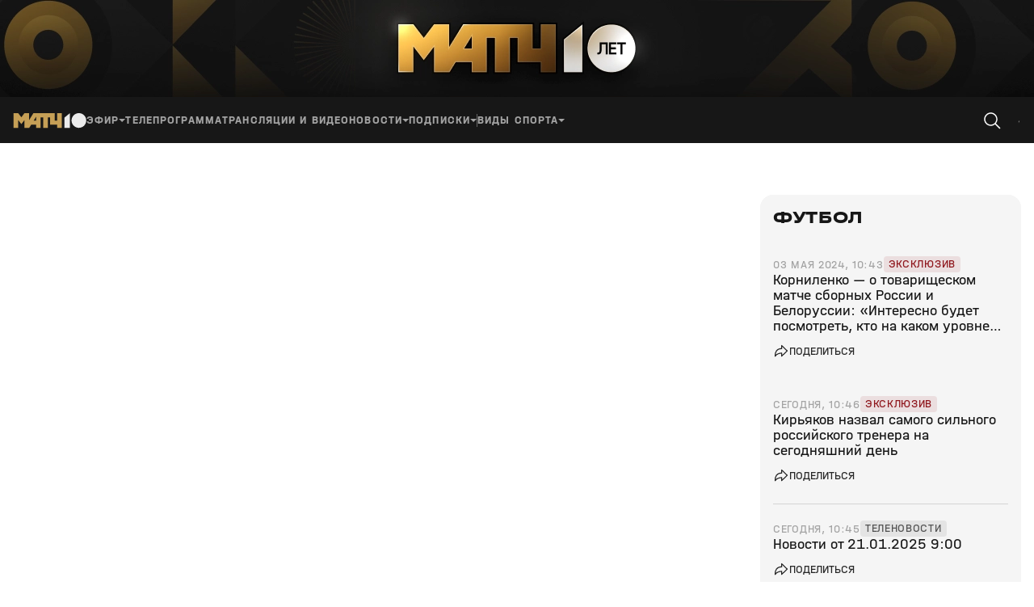

--- FILE ---
content_type: text/html; charset=utf-8
request_url: https://matchtv.ru/football/matchtvnews_NI2051538_Kornilenko__o_tovarishheskom_matche_sbornyh_Rossii_i_Belorussii_Interesno_budet_posmotret_kto_na_kakom_urovne_nahoditsa
body_size: 43670
content:
<!DOCTYPE html><html lang="ru"><head><meta charSet="utf-8"/><meta name="viewport" content="width=device-width, initial-scale=1"/><link rel="stylesheet" href="https://cdn-frontend.matchtv.ru/_next/static/chunks/583ff226e3e87da5.css" data-precedence="next"/><link rel="stylesheet" href="https://cdn-frontend.matchtv.ru/_next/static/chunks/45e77738c20ba124.css" data-precedence="next"/><link rel="stylesheet" href="https://cdn-frontend.matchtv.ru/_next/static/chunks/c08f17c02384098e.css" data-precedence="next"/><link rel="stylesheet" href="https://cdn-frontend.matchtv.ru/_next/static/chunks/0d0676e2b44d8f6b.css" data-precedence="next"/><link rel="stylesheet" href="https://cdn-frontend.matchtv.ru/_next/static/chunks/3eaed5dd3cd71bd9.css" data-precedence="next"/><link rel="stylesheet" href="https://cdn-frontend.matchtv.ru/_next/static/chunks/3ba3398d5f56d192.css" data-precedence="next"/><link rel="stylesheet" href="https://cdn-frontend.matchtv.ru/_next/static/chunks/c989a7dcab687001.css" data-precedence="next"/><link rel="stylesheet" href="https://cdn-frontend.matchtv.ru/_next/static/chunks/c85783120bb299ae.css" data-precedence="next"/><link rel="stylesheet" href="https://cdn-frontend.matchtv.ru/_next/static/chunks/2748dc4bd9519bba.css" data-precedence="next"/><link rel="stylesheet" href="https://cdn-frontend.matchtv.ru/_next/static/chunks/edde482493609b96.css" data-precedence="next"/><link rel="stylesheet" href="https://cdn-frontend.matchtv.ru/_next/static/chunks/8bde1119c37976d2.css" data-precedence="next"/><link rel="stylesheet" href="https://cdn-frontend.matchtv.ru/_next/static/chunks/33f4fe7a99b52f7e.css" data-precedence="next"/><link rel="stylesheet" href="https://cdn-frontend.matchtv.ru/_next/static/chunks/3cf71ad22f65b9d5.css" data-precedence="next"/><link rel="stylesheet" href="https://cdn-frontend.matchtv.ru/_next/static/chunks/e176f261ea76a7a9.css" data-precedence="next"/><link rel="stylesheet" href="https://cdn-frontend.matchtv.ru/_next/static/chunks/62aa3be6454dec77.css" data-precedence="next"/><link rel="stylesheet" href="https://cdn-frontend.matchtv.ru/_next/static/chunks/8d079c5fe40d943c.css" data-precedence="next"/><link rel="stylesheet" href="https://cdn-frontend.matchtv.ru/_next/static/chunks/d3f57c22048f8ed6.css" data-precedence="next"/><link rel="stylesheet" href="https://cdn-frontend.matchtv.ru/_next/static/chunks/b91ed3b4ce7162ed.css" data-precedence="next"/><link rel="stylesheet" href="https://cdn-frontend.matchtv.ru/_next/static/chunks/a792e75ed08a1e95.css" data-precedence="next"/><link rel="stylesheet" href="https://cdn-frontend.matchtv.ru/_next/static/chunks/7ac86af5fba5570b.css" data-precedence="next"/><link rel="stylesheet" href="https://cdn-frontend.matchtv.ru/_next/static/chunks/698b58ae06022659.css" data-precedence="next"/><link rel="stylesheet" href="https://cdn-frontend.matchtv.ru/_next/static/chunks/866d7f1ea4ac7aad.css" data-precedence="next"/><link rel="stylesheet" href="https://cdn-frontend.matchtv.ru/_next/static/chunks/31112eee33d02467.css" data-precedence="next"/><link rel="stylesheet" href="https://cdn-frontend.matchtv.ru/_next/static/chunks/2841dcca2c7e3a9c.css" data-precedence="next"/><link rel="stylesheet" href="https://cdn-frontend.matchtv.ru/_next/static/chunks/c4e21b794472b4bb.css" data-precedence="next"/><link rel="stylesheet" href="https://cdn-frontend.matchtv.ru/_next/static/chunks/430ed8a267226b2a.css" data-precedence="next"/><link rel="stylesheet" href="https://cdn-frontend.matchtv.ru/_next/static/chunks/1f4ac228b46caeea.css" data-precedence="next"/><link rel="stylesheet" href="https://cdn-frontend.matchtv.ru/_next/static/chunks/77389cc8d9cad5ce.css" data-precedence="next"/><link rel="stylesheet" href="https://cdn-frontend.matchtv.ru/_next/static/chunks/7f81826f22e1f496.css" data-precedence="next"/><link rel="stylesheet" href="https://cdn-frontend.matchtv.ru/_next/static/chunks/b5e45df87f48b298.css" data-precedence="next"/><link rel="stylesheet" href="https://cdn-frontend.matchtv.ru/_next/static/chunks/ddddc064d790733e.css" data-precedence="next"/><link rel="stylesheet" href="https://cdn-frontend.matchtv.ru/_next/static/chunks/ed406d881fcfecc0.css" data-precedence="next"/><link rel="stylesheet" href="https://cdn-frontend.matchtv.ru/_next/static/chunks/940b09c3f8c16537.css" data-precedence="next"/><link rel="stylesheet" href="https://cdn-frontend.matchtv.ru/_next/static/chunks/d7541c367e67e6fe.css" data-precedence="next"/><link rel="stylesheet" href="https://cdn-frontend.matchtv.ru/_next/static/chunks/3a0431ce2b6d2248.css" data-precedence="next"/><link rel="stylesheet" href="https://cdn-frontend.matchtv.ru/_next/static/chunks/b505e14c3e11bb24.css" data-precedence="next"/><link rel="stylesheet" href="https://cdn-frontend.matchtv.ru/_next/static/chunks/fbdd5132cd6b2cc6.css" data-precedence="next"/><link rel="stylesheet" href="https://cdn-frontend.matchtv.ru/_next/static/chunks/10783ea8c734f70a.css" data-precedence="next"/><link rel="stylesheet" href="https://cdn-frontend.matchtv.ru/_next/static/chunks/811f6207ad595fdf.css" data-precedence="next"/><link rel="stylesheet" href="https://cdn-frontend.matchtv.ru/_next/static/chunks/84e64d90736e762d.css" data-precedence="next"/><link rel="stylesheet" href="https://cdn-frontend.matchtv.ru/_next/static/chunks/1ca41923bb73dceb.css" data-precedence="next"/><link rel="stylesheet" href="https://cdn-frontend.matchtv.ru/_next/static/chunks/75f6327181e553d1.css" data-precedence="next"/><link rel="stylesheet" href="https://cdn-frontend.matchtv.ru/_next/static/chunks/7c7cd532f7d4c42f.css" data-precedence="next"/><link rel="stylesheet" href="https://cdn-frontend.matchtv.ru/_next/static/chunks/d43cc227fe044f8f.css" data-precedence="next"/><link rel="stylesheet" href="https://cdn-frontend.matchtv.ru/_next/static/chunks/3a987731b8b1b367.css" data-precedence="next"/><link rel="stylesheet" href="https://cdn-frontend.matchtv.ru/_next/static/chunks/19ddd25d839990f8.css" data-precedence="next"/><link rel="stylesheet" href="https://cdn-frontend.matchtv.ru/_next/static/chunks/1c523a9028ddc6a4.css" data-precedence="next"/><link rel="stylesheet" href="https://cdn-frontend.matchtv.ru/_next/static/chunks/524a632108081d96.css" data-precedence="next"/><link rel="stylesheet" href="https://cdn-frontend.matchtv.ru/_next/static/chunks/79f5fd22ce3706e9.css" data-precedence="next"/><link rel="stylesheet" href="https://cdn-frontend.matchtv.ru/_next/static/chunks/008e3982a6f6526a.css" data-precedence="next"/><link rel="stylesheet" href="https://cdn-frontend.matchtv.ru/_next/static/chunks/2ef05d56aa69d6f6.css" data-precedence="next"/><link rel="stylesheet" href="https://cdn-frontend.matchtv.ru/_next/static/chunks/a4456b72d05001f8.css" data-precedence="next"/><link rel="stylesheet" href="https://cdn-frontend.matchtv.ru/_next/static/chunks/97787888582fb91f.css" data-precedence="next"/><link rel="stylesheet" href="https://cdn-frontend.matchtv.ru/_next/static/chunks/b2a262d402e23069.css" data-precedence="next"/><link rel="stylesheet" href="https://cdn-frontend.matchtv.ru/_next/static/chunks/65a774725a9dad76.css" data-precedence="next"/><link rel="stylesheet" href="https://cdn-frontend.matchtv.ru/_next/static/chunks/c819ea5deb283809.css" data-precedence="next"/><link rel="stylesheet" href="https://cdn-frontend.matchtv.ru/_next/static/chunks/b3b3e0b821b78832.css" data-precedence="next"/><link rel="stylesheet" href="https://cdn-frontend.matchtv.ru/_next/static/chunks/f9441357fde86b37.css" data-precedence="next"/><link rel="stylesheet" href="https://cdn-frontend.matchtv.ru/_next/static/chunks/be084ef315c3f3ca.css" data-precedence="next"/><link rel="stylesheet" href="https://cdn-frontend.matchtv.ru/_next/static/chunks/8d785b275309ceab.css" data-precedence="next"/><link rel="stylesheet" href="https://cdn-frontend.matchtv.ru/_next/static/chunks/69d8e615ea5797c3.css" data-precedence="next"/><link rel="stylesheet" href="https://cdn-frontend.matchtv.ru/_next/static/chunks/d4fa686fe60b39a4.css" data-precedence="next"/><link rel="stylesheet" href="https://cdn-frontend.matchtv.ru/_next/static/chunks/0300aab7509ecc30.css" data-precedence="next"/><link rel="stylesheet" href="https://cdn-frontend.matchtv.ru/_next/static/chunks/4320d12197c3a1ef.css" data-precedence="next"/><link rel="stylesheet" href="https://cdn-frontend.matchtv.ru/_next/static/chunks/e131f4d655fb13bf.css" data-precedence="next"/><link rel="stylesheet" href="https://cdn-frontend.matchtv.ru/_next/static/chunks/4db7e181776bca75.css" data-precedence="next"/><link rel="stylesheet" href="https://cdn-frontend.matchtv.ru/_next/static/chunks/62f3a777c173e57f.css" data-precedence="next"/><link rel="stylesheet" href="https://cdn-frontend.matchtv.ru/_next/static/chunks/25ad3dc0f6e75fdd.css" data-precedence="next"/><link rel="stylesheet" href="https://cdn-frontend.matchtv.ru/_next/static/chunks/dba401f6ed25bf22.css" data-precedence="next"/><link rel="stylesheet" href="https://cdn-frontend.matchtv.ru/_next/static/chunks/8dc39e6eb96045cb.css" data-precedence="next"/><link rel="stylesheet" href="https://cdn-frontend.matchtv.ru/_next/static/chunks/9595687f2fc917a4.css" data-precedence="next"/><link rel="stylesheet" href="https://cdn-frontend.matchtv.ru/_next/static/chunks/6ab3abf48b91da91.css" data-precedence="next"/><link rel="stylesheet" href="https://cdn-frontend.matchtv.ru/_next/static/chunks/c568621ec21cc9bc.css" data-precedence="next"/><link rel="stylesheet" href="https://cdn-frontend.matchtv.ru/_next/static/chunks/c5568bf0838a169b.css" data-precedence="next"/><link rel="stylesheet" href="https://cdn-frontend.matchtv.ru/_next/static/chunks/07ca24da8c0b0989.css" data-precedence="next"/><link rel="stylesheet" href="https://cdn-frontend.matchtv.ru/_next/static/chunks/6aa5d479a389847c.css" data-precedence="next"/><link rel="stylesheet" href="https://cdn-frontend.matchtv.ru/_next/static/chunks/9a47b057d43c9030.css" data-precedence="next"/><link rel="stylesheet" href="https://cdn-frontend.matchtv.ru/_next/static/chunks/0b82862198d4748c.css" data-precedence="next"/><link rel="stylesheet" href="https://cdn-frontend.matchtv.ru/_next/static/chunks/a594d789fd800068.css" data-precedence="next"/><link rel="stylesheet" href="https://cdn-frontend.matchtv.ru/_next/static/chunks/8d60bf0cb126421a.css" data-precedence="next"/><link rel="stylesheet" href="https://cdn-frontend.matchtv.ru/_next/static/chunks/4cbc8636e0892957.css" data-precedence="next"/><link rel="stylesheet" href="https://cdn-frontend.matchtv.ru/_next/static/chunks/ffb9d4b886c7eb6f.css" data-precedence="next"/><link rel="stylesheet" href="https://cdn-frontend.matchtv.ru/_next/static/chunks/b97e0879e54cebdb.css" data-precedence="next"/><link rel="stylesheet" href="https://cdn-frontend.matchtv.ru/_next/static/chunks/2062befd2cc3756f.css" data-precedence="next"/><link rel="stylesheet" href="https://cdn-frontend.matchtv.ru/_next/static/chunks/fdd18b05f831cab6.css" data-precedence="next"/><link rel="stylesheet" href="https://cdn-frontend.matchtv.ru/_next/static/chunks/9477dcb2cd50244e.css" data-precedence="next"/><link rel="stylesheet" href="https://cdn-frontend.matchtv.ru/_next/static/chunks/3e330f00785f7f32.css" data-precedence="next"/><link rel="stylesheet" href="https://cdn-frontend.matchtv.ru/_next/static/chunks/6cc003e5573eb02a.css" data-precedence="next"/><link rel="stylesheet" href="https://cdn-frontend.matchtv.ru/_next/static/chunks/09d93b9390486298.css" data-precedence="next"/><link rel="stylesheet" href="https://cdn-frontend.matchtv.ru/_next/static/chunks/44f8bb474b752cb3.css" data-precedence="next"/><link rel="preload" as="script" fetchPriority="low" href="https://cdn-frontend.matchtv.ru/_next/static/chunks/d607a852cef85149.js"/><script src="https://cdn-frontend.matchtv.ru/_next/static/chunks/9a61d5e0f87199f7.js" async=""></script><script src="https://cdn-frontend.matchtv.ru/_next/static/chunks/e03807d3aa7a00e6.js" async=""></script><script src="https://cdn-frontend.matchtv.ru/_next/static/chunks/a78694613c2f4d41.js" async=""></script><script src="https://cdn-frontend.matchtv.ru/_next/static/chunks/turbopack-01ba4dc6413d133e.js" async=""></script><script src="https://cdn-frontend.matchtv.ru/_next/static/chunks/aafb71e623d2cc2b.js" async=""></script><script src="https://cdn-frontend.matchtv.ru/_next/static/chunks/1f2bca4bfb93d9e3.js" async=""></script><script src="https://cdn-frontend.matchtv.ru/_next/static/chunks/269d82d38547ede1.js" async=""></script><script src="https://cdn-frontend.matchtv.ru/_next/static/chunks/16526b3a76bca4a7.js" async=""></script><script src="https://cdn-frontend.matchtv.ru/_next/static/chunks/b3254690908fb1b4.js" async=""></script><script src="https://cdn-frontend.matchtv.ru/_next/static/chunks/9b1b2bda43f75254.js" async=""></script><script src="https://cdn-frontend.matchtv.ru/_next/static/chunks/2f8530bd6160928a.js" async=""></script><script src="https://cdn-frontend.matchtv.ru/_next/static/chunks/6155563ad8f5f007.js" async=""></script><script src="https://cdn-frontend.matchtv.ru/_next/static/chunks/dd0afac499353884.js" async=""></script><script src="https://cdn-frontend.matchtv.ru/_next/static/chunks/f955c081886b39ec.js" async=""></script><script src="https://cdn-frontend.matchtv.ru/_next/static/chunks/fd86eee3ca296028.js" async=""></script><script src="https://cdn-frontend.matchtv.ru/_next/static/chunks/ac3e27cba7165405.js" async=""></script><script src="https://cdn-frontend.matchtv.ru/_next/static/chunks/610c4e7ddfb7e313.js" async=""></script><script src="https://cdn-frontend.matchtv.ru/_next/static/chunks/69d84bd8cda62b92.js" async=""></script><script src="https://cdn-frontend.matchtv.ru/_next/static/chunks/c6cef5ddc5504839.js" async=""></script><script src="https://cdn-frontend.matchtv.ru/_next/static/chunks/b3c910dbb7ed747b.js" async=""></script><script src="https://cdn-frontend.matchtv.ru/_next/static/chunks/840dc711e5002382.js" async=""></script><script src="https://cdn-frontend.matchtv.ru/_next/static/chunks/dd6e5157956d41de.js" async=""></script><script src="https://cdn-frontend.matchtv.ru/_next/static/chunks/909d8446499ea035.js" async=""></script><script src="https://cdn-frontend.matchtv.ru/_next/static/chunks/3fdac2430f05103a.js" async=""></script><script src="https://cdn-frontend.matchtv.ru/_next/static/chunks/bfbe7f6b8f748311.js" async=""></script><script src="https://cdn-frontend.matchtv.ru/_next/static/chunks/8a99dd977968bb95.js" async=""></script><script src="https://cdn-frontend.matchtv.ru/_next/static/chunks/7e5502934dab2c4e.js" async=""></script><script src="https://cdn-frontend.matchtv.ru/_next/static/chunks/5b4c98c0b2211fc3.js" async=""></script><script src="https://cdn-frontend.matchtv.ru/_next/static/chunks/e1938420f1395dc0.js" async=""></script><script src="https://cdn-frontend.matchtv.ru/_next/static/chunks/89369f89455b9cc3.js" async=""></script><script src="https://cdn-frontend.matchtv.ru/_next/static/chunks/404e548715e11952.js" async=""></script><link rel="preload" href="https://cdn-frontend.matchtv.ru/_next/static/chunks/0e7288887b9ac62a.css" as="style"/><link rel="preload" href="https://cdn-frontend.matchtv.ru/_next/static/chunks/7b825ba65f306b93.css" as="style"/><link rel="preload" href="https://www.googletagmanager.com/gtm.js?id=GTM-MV2QT8WM" as="script"/><link rel="preload" href="https://mc.yandex.ru/metrika/tag.js" as="script"/><link rel="preload" href="https://cdn-frontend.matchtv.ru/js/vendor/yandex-sdk-suggest-token.c684e50d.js" as="script"/><link rel="preload" href="https://cdn-frontend.matchtv.ru/js/vendor/yandex-sdk-suggest.be7d5d1e.js" as="script"/><link rel="preload" href="https://cdn-frontend.matchtv.ru/js/vendor/matchtv-stats.3d01b9c3.js" as="script"/><meta name="theme-color" content="#ffffff"/><link href="https://cdn-frontend.matchtv.ru/safari-pinned-tab.svg" rel="mask-icon"/><link href="https://cdn-frontend.matchtv.ru/fonts/halvarEngschrift/halvarEngschriftBold.woff2" rel="preload" as="font" type="font/woff2" crossorigin="anonymous"/><link href="https://cdn-frontend.matchtv.ru/fonts/halvarEngschrift/halvarEngschriftRegular.woff2" rel="preload" as="font" type="font/woff2" crossorigin="anonymous"/><link href="https://cdn-frontend.matchtv.ru/fonts/halvarMittelschrift/halvarMittelschriftRegular.woff2" rel="preload" as="font" type="font/woff2" crossorigin="anonymous"/><link href="https://cdn-frontend.matchtv.ru/fonts/halvarMittelschrift/halvarMittelschriftMedium.woff2" rel="preload" as="font" type="font/woff2" crossorigin="anonymous"/><link href="https://cdn-frontend.matchtv.ru/fonts/halvarMittelschrift/halvarMittelschriftBold.woff2" rel="preload" as="font" type="font/woff2" crossorigin="anonymous"/><link href="https://cdn-frontend.matchtv.ru/fonts/halvarBreitschrift/halvarBreitschriftExtraBold.woff2" rel="preload" as="font" type="font/woff2" crossorigin="anonymous"/><link href="https://cdn-frontend.matchtv.ru/fonts/halvarBreitschrift/halvarBreitschriftRegular.woff2" rel="preload" as="font" type="font/woff2" crossorigin="anonymous"/><script src="https://cdn-frontend.matchtv.ru/_next/static/chunks/a6dad97d9634a72d.js" noModule=""></script></head><body><div hidden=""><!--$?--><template id="B:0"></template><!--/$--></div><div id="__next"><div class="e-analytics"><script>(self.__next_s=self.__next_s||[]).push(["https://www.googletagmanager.com/gtm.js?id=GTM-MV2QT8WM",{"async":true}])</script><script>(self.__next_s=self.__next_s||[]).push(["https://mc.yandex.ru/metrika/tag.js",{"async":true}])</script></div><noscript><iframe class="e-analytics-gtm-noscript" src="https://www.googletagmanager.com/ns.html?id=GTM-MV2QT8WM"></iframe></noscript><div class="e-ten-years-branding-desktop-block__wrapper"><div class="e-ten-years-branding-desktop-block__indent"></div><div class="e-ad-base-block e-ten-years-branding-desktop-block" id="TEN_YEARS_BRANDING"></div></div><!--$?--><template id="B:1"></template><!--/$--><div id="modal-portal"></div><div id="notification-portal"></div><div id="context-menu-portal"></div><div id="fixed-widget-portal"></div><!--&--><!--&--><!--$?--><template id="B:2"></template><div class="flex flex--display-block flex--direction-horizontal flex--align-items-center flex--justify-content-center a-container-loader-wrapper p-default-layout--full-screen-max-d-height color color--background-color--basic-white"><div class="flex flex--display-block flex--direction-horizontal flex--align-items-center flex--justify-content-center a-loader a-loader--size-default a-container-loader"><div class="flex flex--display-block flex--direction-horizontal flex--align-items-center flex--justify-content-center a-loader__wrapper"><svg stroke="none" viewBox="0 0 24 24" class="spinner-icon__wrapper a-loader__spinner-icon-wrapper"><circle cx="12" cy="12" r="9.5" fill="none" stroke-linecap="round" stroke="currentColor" stroke-width="1" stroke-dasharray="42px 150px" stroke-dashoffset="-16px" class="spinner-icon__circle a-loader__spinner-icon-circle color color--stroke-color--basic-gold"></circle></svg></div></div></div><!--/$--><!--$?--><template id="B:3"></template><!--/$--><!--/&--><!--/&--></div><script>requestAnimationFrame(function(){$RT=performance.now()});</script><script src="https://cdn-frontend.matchtv.ru/_next/static/chunks/d607a852cef85149.js" id="_R_" async=""></script><script>(self.__next_f=self.__next_f||[]).push([0])</script><meta name="sentry-trace" content="aeeab0a93f1a1bbbc45b54ab269cc3bb-209994eb924b0619-0"/><meta name="baggage" content="sentry-environment=match-tv-prod,sentry-release=24.1,sentry-public_key=5cf2479d5c204d28b873e48b5fe95bcf,sentry-trace_id=aeeab0a93f1a1bbbc45b54ab269cc3bb,sentry-sampled=false,sentry-sample_rand=0.536848475998345,sentry-sample_rate=0.1"/><script src="https://cdn-frontend.matchtv.ru/_next/static/chunks/a6dad97d9634a72d.js" noModule=""></script><div hidden id="S:1"></div><script>$RB=[];$RV=function(a){$RT=performance.now();for(var b=0;b<a.length;b+=2){var c=a[b],e=a[b+1];null!==e.parentNode&&e.parentNode.removeChild(e);var f=c.parentNode;if(f){var g=c.previousSibling,h=0;do{if(c&&8===c.nodeType){var d=c.data;if("/$"===d||"/&"===d)if(0===h)break;else h--;else"$"!==d&&"$?"!==d&&"$~"!==d&&"$!"!==d&&"&"!==d||h++}d=c.nextSibling;f.removeChild(c);c=d}while(c);for(;e.firstChild;)f.insertBefore(e.firstChild,c);g.data="$";g._reactRetry&&requestAnimationFrame(g._reactRetry)}}a.length=0};
$RC=function(a,b){if(b=document.getElementById(b))(a=document.getElementById(a))?(a.previousSibling.data="$~",$RB.push(a,b),2===$RB.length&&("number"!==typeof $RT?requestAnimationFrame($RV.bind(null,$RB)):(a=performance.now(),setTimeout($RV.bind(null,$RB),2300>a&&2E3<a?2300-a:$RT+300-a)))):b.parentNode.removeChild(b)};$RC("B:1","S:1")</script><script>self.__next_f.push([1,"1:\"$Sreact.fragment\"\nf:I[563491,[\"https://cdn-frontend.matchtv.ru/_next/static/chunks/aafb71e623d2cc2b.js\",\"https://cdn-frontend.matchtv.ru/_next/static/chunks/1f2bca4bfb93d9e3.js\",\"https://cdn-frontend.matchtv.ru/_next/static/chunks/269d82d38547ede1.js\",\"https://cdn-frontend.matchtv.ru/_next/static/chunks/16526b3a76bca4a7.js\",\"https://cdn-frontend.matchtv.ru/_next/static/chunks/b3254690908fb1b4.js\",\"https://cdn-frontend.matchtv.ru/_next/static/chunks/9b1b2bda43f75254.js\",\"https://cdn-frontend.matchtv.ru/_next/static/chunks/2f8530bd6160928a.js\"],\"default\"]\n24:I[339756,[\"https://cdn-frontend.matchtv.ru/_next/static/chunks/aafb71e623d2cc2b.js\",\"https://cdn-frontend.matchtv.ru/_next/static/chunks/1f2bca4bfb93d9e3.js\",\"https://cdn-frontend.matchtv.ru/_next/static/chunks/269d82d38547ede1.js\",\"https://cdn-frontend.matchtv.ru/_next/static/chunks/16526b3a76bca4a7.js\",\"https://cdn-frontend.matchtv.ru/_next/static/chunks/b3254690908fb1b4.js\",\"https://cdn-frontend.matchtv.ru/_next/static/chunks/9b1b2bda43f75254.js\",\"https://cdn-frontend.matchtv.ru/_next/static/chunks/2f8530bd6160928a.js\"],\"default\"]\n25:I[837457,[\"https://cdn-frontend.matchtv.ru/_next/static/chunks/aafb71e623d2cc2b.js\",\"https://cdn-frontend.matchtv.ru/_next/static/chunks/1f2bca4bfb93d9e3.js\",\"https://cdn-frontend.matchtv.ru/_next/static/chunks/269d82d38547ede1.js\",\"https://cdn-frontend.matchtv.ru/_next/static/chunks/16526b3a76bca4a7.js\",\"https://cdn-frontend.matchtv.ru/_next/static/chunks/b3254690908fb1b4.js\",\"https://cdn-frontend.matchtv.ru/_next/static/chunks/9b1b2bda43f75254.js\",\"https://cdn-frontend.matchtv.ru/_next/static/chunks/2f8530bd6160928a.js\"],\"default\"]\n26:\"$Sreact.suspense\"\n"])</script><script>self.__next_f.push([1,"27:I[271592,[\"https://cdn-frontend.matchtv.ru/_next/static/chunks/6155563ad8f5f007.js\",\"https://cdn-frontend.matchtv.ru/_next/static/chunks/dd0afac499353884.js\",\"https://cdn-frontend.matchtv.ru/_next/static/chunks/f955c081886b39ec.js\",\"https://cdn-frontend.matchtv.ru/_next/static/chunks/fd86eee3ca296028.js\",\"https://cdn-frontend.matchtv.ru/_next/static/chunks/ac3e27cba7165405.js\",\"https://cdn-frontend.matchtv.ru/_next/static/chunks/610c4e7ddfb7e313.js\",\"https://cdn-frontend.matchtv.ru/_next/static/chunks/69d84bd8cda62b92.js\",\"https://cdn-frontend.matchtv.ru/_next/static/chunks/c6cef5ddc5504839.js\",\"https://cdn-frontend.matchtv.ru/_next/static/chunks/269d82d38547ede1.js\",\"https://cdn-frontend.matchtv.ru/_next/static/chunks/b3c910dbb7ed747b.js\",\"https://cdn-frontend.matchtv.ru/_next/static/chunks/840dc711e5002382.js\",\"https://cdn-frontend.matchtv.ru/_next/static/chunks/dd6e5157956d41de.js\",\"https://cdn-frontend.matchtv.ru/_next/static/chunks/909d8446499ea035.js\",\"https://cdn-frontend.matchtv.ru/_next/static/chunks/3fdac2430f05103a.js\",\"https://cdn-frontend.matchtv.ru/_next/static/chunks/bfbe7f6b8f748311.js\",\"https://cdn-frontend.matchtv.ru/_next/static/chunks/8a99dd977968bb95.js\",\"https://cdn-frontend.matchtv.ru/_next/static/chunks/7e5502934dab2c4e.js\",\"https://cdn-frontend.matchtv.ru/_next/static/chunks/5b4c98c0b2211fc3.js\",\"https://cdn-frontend.matchtv.ru/_next/static/chunks/e1938420f1395dc0.js\"],\"Flex\"]\n"])</script><script>self.__next_f.push([1,"64:I[897367,[\"https://cdn-frontend.matchtv.ru/_next/static/chunks/aafb71e623d2cc2b.js\",\"https://cdn-frontend.matchtv.ru/_next/static/chunks/1f2bca4bfb93d9e3.js\",\"https://cdn-frontend.matchtv.ru/_next/static/chunks/269d82d38547ede1.js\",\"https://cdn-frontend.matchtv.ru/_next/static/chunks/16526b3a76bca4a7.js\",\"https://cdn-frontend.matchtv.ru/_next/static/chunks/b3254690908fb1b4.js\",\"https://cdn-frontend.matchtv.ru/_next/static/chunks/9b1b2bda43f75254.js\",\"https://cdn-frontend.matchtv.ru/_next/static/chunks/2f8530bd6160928a.js\"],\"ViewportBoundary\"]\n66:I[897367,[\"https://cdn-frontend.matchtv.ru/_next/static/chunks/aafb71e623d2cc2b.js\",\"https://cdn-frontend.matchtv.ru/_next/static/chunks/1f2bca4bfb93d9e3.js\",\"https://cdn-frontend.matchtv.ru/_next/static/chunks/269d82d38547ede1.js\",\"https://cdn-frontend.matchtv.ru/_next/static/chunks/16526b3a76bca4a7.js\",\"https://cdn-frontend.matchtv.ru/_next/static/chunks/b3254690908fb1b4.js\",\"https://cdn-frontend.matchtv.ru/_next/static/chunks/9b1b2bda43f75254.js\",\"https://cdn-frontend.matchtv.ru/_next/static/chunks/2f8530bd6160928a.js\"],\"MetadataBoundary\"]\n68:I[897367,[\"https://cdn-frontend.matchtv.ru/_next/static/chunks/aafb71e623d2cc2b.js\",\"https://cdn-frontend.matchtv.ru/_next/static/chunks/1f2bca4bfb93d9e3.js\",\"https://cdn-frontend.matchtv.ru/_next/static/chunks/269d82d38547ede1.js\",\"https://cdn-frontend.matchtv.ru/_next/static/chunks/16526b3a76bca4a7.js\",\"https://cdn-frontend.matchtv.ru/_next/static/chunks/b3254690908fb1b4.js\",\"https://cdn-frontend.matchtv.ru/_next/static/chunks/9b1b2bda43f75254.js\",\"https://cdn-frontend.matchtv.ru/_next/static/chunks/2f8530bd6160928a.js\"],\"OutletBoundary\"]\n6a:I[700642,[\"https://cdn-frontend.matchtv.ru/_next/static/chunks/6155563ad8f5f007.js\",\"https://cdn-frontend.matchtv.ru/_next/static/chunks/dd0afac499353884.js\",\"https://cdn-frontend.matchtv.ru/_next/static/chunks/f955c081886b39ec.js\",\"https://cdn-frontend.matchtv.ru/_next/static/chunks/fd86eee3ca296028.js\",\"https://cdn-frontend.matchtv.ru/_next/static/chunks/ac3e27cba7165405.js\",\"https://cdn-frontend.matchtv.ru/_next/static/chunks/610c4e7ddfb7e313.js\",\"https://cdn-frontend.matchtv.ru/_next/static/chunks/69d84bd8cda62b92.js\"],\"PDefaultLayoutStoreControllerProvider\"]\n6b:I[439643,[\"https://cdn-frontend.matchtv.ru/_next/static/chunks/6155563ad8f5f007.js\",\"https://cdn-frontend.matchtv.ru/_next/static/chunks/dd0afac499353884.js\",\"https://cdn-frontend.matchtv.ru/_next/static/chunks/f955c081886b39ec.js\",\"https://cdn-frontend.matchtv.ru/_next/static/chunks/fd86eee3ca296028.js\",\"https://cdn-frontend.matchtv.ru/_next/static/chunks/ac3e27cba7165405.js\",\"https://cdn-frontend.matchtv.ru/_next/static/chunks/610c4e7ddfb7e313.js\",\"https://cdn-frontend.matchtv.ru/_next/static/chunks/69d84bd8cda62b92.js\"],\"DeviceInfoStoreControllerProvider\"]\n6c:I[393950,[\"https://cdn-frontend.matchtv.ru/_next/static/chunks/6155563ad8f5f007.js\",\"https://cdn-frontend.matchtv.ru/_next/static/chunks/dd0afac499353884.js\",\"https://cdn-frontend.matchtv.ru/_next/static/chunks/f955c081886b39ec.js\",\"https://cdn-frontend.matchtv.ru/_next/static/chunks/fd86eee3ca296028.js\",\"https://cdn-frontend.matchtv.ru/_next/static/chunks/ac3e27cba7165405.js\",\"https://cdn-frontend.matchtv.ru/_next/static/chunks/610c4e7ddfb7e313.js\",\"https://cdn-frontend.matchtv.ru/_next/static/chunks/69d84bd8cda62b92.js\"],\"NotificationDefaultStoreControllerProvider\"]\n6d:I[256999,[\"https://cdn-frontend.matchtv.ru/_next/static/chunks/6155563ad8f5f007.js\",\"https://cdn-frontend.matchtv.ru/_next/static/chunks/dd0afac499353884.js\",\"https://cdn-frontend.matchtv.ru/_next/static/chunks/f955c081886b39ec.js\",\"https://cdn-frontend.matchtv.ru/_next/static/chunks/fd86eee3ca296028.js\",\"https://cdn-frontend.matchtv.ru/_next/static/chunks/ac3e27cba7165405.js\",\"https://cdn-frontend.matchtv.ru/_next/static/chunks/610c4e7ddfb7e313.js\",\"https://cdn-frontend.matchtv.ru/_next/static/chunks/69d84bd8cda62b92.js\"],\"ModalsStoreControllerProvider\"]\n6e:I[649800,[\"https://cdn-frontend.matchtv.ru/_next/static/chunks/6155563ad8f5f007.js\",\"https://cdn-frontend.matchtv.ru/_next/static/chunks/dd0afac499353884."])</script><script>self.__next_f.push([1,"js\",\"https://cdn-frontend.matchtv.ru/_next/static/chunks/f955c081886b39ec.js\",\"https://cdn-frontend.matchtv.ru/_next/static/chunks/fd86eee3ca296028.js\",\"https://cdn-frontend.matchtv.ru/_next/static/chunks/ac3e27cba7165405.js\",\"https://cdn-frontend.matchtv.ru/_next/static/chunks/610c4e7ddfb7e313.js\",\"https://cdn-frontend.matchtv.ru/_next/static/chunks/69d84bd8cda62b92.js\"],\"EUserStoreControllerProvider\"]\n6f:I[584158,[\"https://cdn-frontend.matchtv.ru/_next/static/chunks/6155563ad8f5f007.js\",\"https://cdn-frontend.matchtv.ru/_next/static/chunks/dd0afac499353884.js\",\"https://cdn-frontend.matchtv.ru/_next/static/chunks/f955c081886b39ec.js\",\"https://cdn-frontend.matchtv.ru/_next/static/chunks/fd86eee3ca296028.js\",\"https://cdn-frontend.matchtv.ru/_next/static/chunks/ac3e27cba7165405.js\",\"https://cdn-frontend.matchtv.ru/_next/static/chunks/610c4e7ddfb7e313.js\",\"https://cdn-frontend.matchtv.ru/_next/static/chunks/69d84bd8cda62b92.js\"],\"EAdStoreControllerProvider\"]\n70:I[202873,[\"https://cdn-frontend.matchtv.ru/_next/static/chunks/6155563ad8f5f007.js\",\"https://cdn-frontend.matchtv.ru/_next/static/chunks/dd0afac499353884.js\",\"https://cdn-frontend.matchtv.ru/_next/static/chunks/f955c081886b39ec.js\",\"https://cdn-frontend.matchtv.ru/_next/static/chunks/fd86eee3ca296028.js\",\"https://cdn-frontend.matchtv.ru/_next/static/chunks/ac3e27cba7165405.js\",\"https://cdn-frontend.matchtv.ru/_next/static/chunks/610c4e7ddfb7e313.js\",\"https://cdn-frontend.matchtv.ru/_next/static/chunks/69d84bd8cda62b92.js\"],\"ESettingsStoreControllerProvider\"]\n71:I[681882,[\"https://cdn-frontend.matchtv.ru/_next/static/chunks/6155563ad8f5f007.js\",\"https://cdn-frontend.matchtv.ru/_next/static/chunks/dd0afac499353884.js\",\"https://cdn-frontend.matchtv.ru/_next/static/chunks/f955c081886b39ec.js\",\"https://cdn-frontend.matchtv.ru/_next/static/chunks/fd86eee3ca296028.js\",\"https://cdn-frontend.matchtv.ru/_next/static/chunks/ac3e27cba7165405.js\",\"https://cdn-frontend.matchtv.ru/_next/static/chunks/610c4e7ddfb7e313.js\",\"https://cdn-frontend.matchtv.ru/_next/static/chunks/69d84bd8cda62b92.js\"],\"EMenuStoreControllerProvider\"]\n73:I[839133,[\"https://cdn-frontend.matchtv.ru/_next/static/chunks/6155563ad8f5f007.js\",\"https://cdn-frontend.matchtv.ru/_next/static/chunks/dd0afac499353884.js\",\"https://cdn-frontend.matchtv.ru/_next/static/chunks/f955c081886b39ec.js\",\"https://cdn-frontend.matchtv.ru/_next/static/chunks/fd86eee3ca296028.js\",\"https://cdn-frontend.matchtv.ru/_next/static/chunks/ac3e27cba7165405.js\",\"https://cdn-frontend.matchtv.ru/_next/static/chunks/610c4e7ddfb7e313.js\",\"https://cdn-frontend.matchtv.ru/_next/static/chunks/69d84bd8cda62b92.js\"],\"FooterStoreControllerProvider\"]\n74:I[235041,[\"https://cdn-frontend.matchtv.ru/_next/static/chunks/6155563ad8f5f007.js\",\"https://cdn-frontend.matchtv.ru/_next/static/chunks/dd0afac499353884.js\",\"https://cdn-frontend.matchtv.ru/_next/static/chunks/f955c081886b39ec.js\",\"https://cdn-frontend.matchtv.ru/_next/static/chunks/fd86eee3ca296028.js\",\"https://cdn-frontend.matchtv.ru/_next/static/chunks/ac3e27cba7165405.js\",\"https://cdn-frontend.matchtv.ru/_next/static/chunks/610c4e7ddfb7e313.js\",\"https://cdn-frontend.matchtv.ru/_next/static/chunks/69d84bd8cda62b92.js\"],\"AppInitHooks\"]\n75:I[490739,[\"https://cdn-frontend.matchtv.ru/_next/static/chunks/6155563ad8f5f007.js\",\"https://cdn-frontend.matchtv.ru/_next/static/chunks/dd0afac499353884.js\",\"https://cdn-frontend.matchtv.ru/_next/static/chunks/f955c081886b39ec.js\",\"https://cdn-frontend.matchtv.ru/_next/static/chunks/fd86eee3ca296028.js\",\"https://cdn-frontend.matchtv.ru/_next/static/chunks/ac3e27cba7165405.js\",\"https://cdn-frontend.matchtv.ru/_next/static/chunks/610c4e7ddfb7e313.js\",\"https://cdn-frontend.matchtv.ru/_next/static/chunks/69d84bd8cda62b92.js\"],\"EAnalyticsScripts\"]\n77:I[820310,[\"https://cdn-frontend.matchtv.ru/_next/static/chunks/6155563ad8f5f007.js\",\"https://cdn-frontend.matchtv.ru/_next/static/chunks/dd0afac499353884.js\",\"https://cdn-frontend.matchtv.ru/_next/static/chunks/f955c081886b39ec.js\",\"https://cdn-frontend.matchtv.ru/_next/static/chunks/fd86eee3ca296028.js\",\"https://cdn-fronten"])</script><script>self.__next_f.push([1,"d.matchtv.ru/_next/static/chunks/ac3e27cba7165405.js\",\"https://cdn-frontend.matchtv.ru/_next/static/chunks/610c4e7ddfb7e313.js\",\"https://cdn-frontend.matchtv.ru/_next/static/chunks/69d84bd8cda62b92.js\"],\"ETenYearsBrandingDesktopBlock\"]\n78:I[48840,[\"https://cdn-frontend.matchtv.ru/_next/static/chunks/6155563ad8f5f007.js\",\"https://cdn-frontend.matchtv.ru/_next/static/chunks/dd0afac499353884.js\",\"https://cdn-frontend.matchtv.ru/_next/static/chunks/f955c081886b39ec.js\",\"https://cdn-frontend.matchtv.ru/_next/static/chunks/fd86eee3ca296028.js\",\"https://cdn-frontend.matchtv.ru/_next/static/chunks/ac3e27cba7165405.js\",\"https://cdn-frontend.matchtv.ru/_next/static/chunks/610c4e7ddfb7e313.js\",\"https://cdn-frontend.matchtv.ru/_next/static/chunks/69d84bd8cda62b92.js\"],\"EAdBrandingDesktopBlock\"]\n79:I[603886,[\"https://cdn-frontend.matchtv.ru/_next/static/chunks/6155563ad8f5f007.js\",\"https://cdn-frontend.matchtv.ru/_next/static/chunks/dd0afac499353884.js\",\"https://cdn-frontend.matchtv.ru/_next/static/chunks/f955c081886b39ec.js\",\"https://cdn-frontend.matchtv.ru/_next/static/chunks/fd86eee3ca296028.js\",\"https://cdn-frontend.matchtv.ru/_next/static/chunks/ac3e27cba7165405.js\",\"https://cdn-frontend.matchtv.ru/_next/static/chunks/610c4e7ddfb7e313.js\",\"https://cdn-frontend.matchtv.ru/_next/static/chunks/69d84bd8cda62b92.js\"],\"RouteChangeListener\"]\n7a:I[296684,[\"https://cdn-frontend.matchtv.ru/_next/static/chunks/6155563ad8f5f007.js\",\"https://cdn-frontend.matchtv.ru/_next/static/chunks/dd0afac499353884.js\",\"https://cdn-frontend.matchtv.ru/_next/static/chunks/f955c081886b39ec.js\",\"https://cdn-frontend.matchtv.ru/_next/static/chunks/fd86eee3ca296028.js\",\"https://cdn-frontend.matchtv.ru/_next/static/chunks/ac3e27cba7165405.js\",\"https://cdn-frontend.matchtv.ru/_next/static/chunks/610c4e7ddfb7e313.js\",\"https://cdn-frontend.matchtv.ru/_next/static/chunks/69d84bd8cda62b92.js\"],\"FAuthorizationYandexSdk\"]\n7b:I[922814,[\"https://cdn-frontend.matchtv.ru/_next/static/chunks/6155563ad8f5f007.js\",\"https://cdn-frontend.matchtv.ru/_next/static/chunks/dd0afac499353884.js\",\"https://cdn-frontend.matchtv.ru/_next/static/chunks/f955c081886b39ec.js\",\"https://cdn-frontend.matchtv.ru/_next/static/chunks/fd86eee3ca296028.js\",\"https://cdn-frontend.matchtv.ru/_next/static/chunks/ac3e27cba7165405.js\",\"https://cdn-frontend.matchtv.ru/_next/static/chunks/610c4e7ddfb7e313.js\",\"https://cdn-frontend.matchtv.ru/_next/static/chunks/69d84bd8cda62b92.js\"],\"EAdScripts\"]\n7c:I[479520,[\"https://cdn-frontend.matchtv.ru/_next/static/chunks/6155563ad8f5f007.js\",\"https://cdn-frontend.matchtv.ru/_next/static/chunks/dd0afac499353884.js\",\"https://cdn-frontend.matchtv.ru/_next/static/chunks/f955c081886b39ec.js\",\"https://cdn-frontend.matchtv.ru/_next/static/chunks/fd86eee3ca296028.js\",\"https://cdn-frontend.matchtv.ru/_next/static/chunks/ac3e27cba7165405.js\",\"https://cdn-frontend.matchtv.ru/_next/static/chunks/610c4e7ddfb7e313.js\",\"https://cdn-frontend.matchtv.ru/_next/static/chunks/69d84bd8cda62b92.js\"],\"\"]\n7d:I[755559,[\"https://cdn-frontend.matchtv.ru/_next/static/chunks/6155563ad8f5f007.js\",\"https://cdn-frontend.matchtv.ru/_next/static/chunks/dd0afac499353884.js\",\"https://cdn-frontend.matchtv.ru/_next/static/chunks/f955c081886b39ec.js\",\"https://cdn-frontend.matchtv.ru/_next/static/chunks/fd86eee3ca296028.js\",\"https://cdn-frontend.matchtv.ru/_next/static/chunks/ac3e27cba7165405.js\",\"https://cdn-frontend.matchtv.ru/_next/static/chunks/610c4e7ddfb7e313.js\",\"https://cdn-frontend.matchtv.ru/_next/static/chunks/69d84bd8cda62b92.js\"],\"FAuthorizationPanel\"]\n7e:I[466787,[\"https://cdn-frontend.matchtv.ru/_next/static/chunks/6155563ad8f5f007.js\",\"https://cdn-frontend.matchtv.ru/_next/static/chunks/dd0afac499353884.js\",\"https://cdn-frontend.matchtv.ru/_next/static/chunks/f955c081886b39ec.js\",\"https://cdn-frontend.matchtv.ru/_next/static/chunks/fd86eee3ca296028.js\",\"https://cdn-frontend.matchtv.ru/_next/static/chunks/ac3e27cba7165405.js\",\"https://cdn-frontend.matchtv.ru/_next/static/chunks/610c4e7ddfb7e313.js\",\"https://cdn-frontend.matchtv.ru/_next/static/chunks/69d84bd8cda62b92.js\"],\"EFeedbackPanel\"]\n7"])</script><script>self.__next_f.push([1,"f:I[18533,[\"https://cdn-frontend.matchtv.ru/_next/static/chunks/6155563ad8f5f007.js\",\"https://cdn-frontend.matchtv.ru/_next/static/chunks/dd0afac499353884.js\",\"https://cdn-frontend.matchtv.ru/_next/static/chunks/f955c081886b39ec.js\",\"https://cdn-frontend.matchtv.ru/_next/static/chunks/fd86eee3ca296028.js\",\"https://cdn-frontend.matchtv.ru/_next/static/chunks/ac3e27cba7165405.js\",\"https://cdn-frontend.matchtv.ru/_next/static/chunks/610c4e7ddfb7e313.js\",\"https://cdn-frontend.matchtv.ru/_next/static/chunks/69d84bd8cda62b92.js\"],\"WSearchPanel\"]\n80:I[543137,[\"https://cdn-frontend.matchtv.ru/_next/static/chunks/6155563ad8f5f007.js\",\"https://cdn-frontend.matchtv.ru/_next/static/chunks/dd0afac499353884.js\",\"https://cdn-frontend.matchtv.ru/_next/static/chunks/f955c081886b39ec.js\",\"https://cdn-frontend.matchtv.ru/_next/static/chunks/fd86eee3ca296028.js\",\"https://cdn-frontend.matchtv.ru/_next/static/chunks/ac3e27cba7165405.js\",\"https://cdn-frontend.matchtv.ru/_next/static/chunks/610c4e7ddfb7e313.js\",\"https://cdn-frontend.matchtv.ru/_next/static/chunks/69d84bd8cda62b92.js\"],\"default\"]\n81:I[573072,[\"https://cdn-frontend.matchtv.ru/_next/static/chunks/6155563ad8f5f007.js\",\"https://cdn-frontend.matchtv.ru/_next/static/chunks/dd0afac499353884.js\",\"https://cdn-frontend.matchtv.ru/_next/static/chunks/f955c081886b39ec.js\",\"https://cdn-frontend.matchtv.ru/_next/static/chunks/fd86eee3ca296028.js\",\"https://cdn-frontend.matchtv.ru/_next/static/chunks/ac3e27cba7165405.js\",\"https://cdn-frontend.matchtv.ru/_next/static/chunks/610c4e7ddfb7e313.js\",\"https://cdn-frontend.matchtv.ru/_next/static/chunks/69d84bd8cda62b92.js\"],\"WNotificationDefaultNotifications\"]\n82:I[758298,[\"https://cdn-frontend.matchtv.ru/_next/static/chunks/6155563ad8f5f007.js\",\"https://cdn-frontend.matchtv.ru/_next/static/chunks/dd0afac499353884.js\",\"https://cdn-frontend.matchtv.ru/_next/static/chunks/f955c081886b39ec.js\",\"https://cdn-frontend.matchtv.ru/_next/static/chunks/fd86eee3ca296028.js\",\"https://cdn-frontend.matchtv.ru/_next/static/chunks/ac3e27cba7165405.js\",\"https://cdn-frontend.matchtv.ru/_next/static/chunks/610c4e7ddfb7e313.js\",\"https://cdn-frontend.matchtv.ru/_next/static/chunks/69d84bd8cda62b92.js\",\"https://cdn-frontend.matchtv.ru/_next/static/chunks/89369f89455b9cc3.js\",\"https://cdn-frontend.matchtv.ru/_next/static/chunks/16526b3a76bca4a7.js\",\"https://cdn-frontend.matchtv.ru/_next/static/chunks/269d82d38547ede1.js\"],\"default\"]\n88:I[329306,[\"https://cdn-frontend.matchtv.ru/_next/static/chunks/6155563ad8f5f007.js\",\"https://cdn-frontend.matchtv.ru/_next/static/chunks/dd0afac499353884.js\",\"https://cdn-frontend.matchtv.ru/_next/static/chunks/f955c081886b39ec.js\",\"https://cdn-frontend.matchtv.ru/_next/static/chunks/fd86eee3ca296028.js\",\"https://cdn-frontend.matchtv.ru/_next/static/chunks/ac3e27cba7165405.js\",\"https://cdn-frontend.matchtv.ru/_next/static/chunks/610c4e7ddfb7e313.js\",\"https://cdn-frontend.matchtv.ru/_next/static/chunks/69d84bd8cda62b92.js\",\"https://cdn-frontend.matchtv.ru/_next/static/chunks/404e548715e11952.js\",\"https://cdn-frontend.matchtv.ru/_next/static/chunks/16526b3a76bca4a7.js\",\"https://cdn-frontend.matchtv.ru/_next/static/chunks/269d82d38547ede1.js\"],\"default\"]\n:HL[\"https://cdn-frontend.matchtv.ru/_next/static/chunks/583ff226e3e87da5.css\",\"style\"]\n:HL[\"https://cdn-frontend.matchtv.ru/_next/static/chunks/45e77738c20ba124.css\",\"style\"]\n:HL[\"https://cdn-frontend.matchtv.ru/_next/static/chunks/c08f17c02384098e.css\",\"style\"]\n:HL[\"https://cdn-frontend.matchtv.ru/_next/static/chunks/0d0676e2b44d8f6b.css\",\"style\"]\n:HL[\"https://cdn-frontend.matchtv.ru/_next/static/chunks/3eaed5dd3cd71bd9.css\",\"style\"]\n:HL[\"https://cdn-frontend.matchtv.ru/_next/static/chunks/3ba3398d5f56d192.css\",\"style\"]\n:HL[\"https://cdn-frontend.matchtv.ru/_next/static/chunks/c989a7dcab687001.css\",\"style\"]\n:HL[\"https://cdn-frontend.matchtv.ru/_next/static/chunks/c85783120bb299ae.css\",\"style\"]\n:HL[\"https://cdn-frontend.matchtv.ru/_next/static/chunks/2748dc4bd9519bba.css\",\"style\"]\n:HL[\"https://cdn-frontend.matchtv.ru/_next/static/chunks/edde482493609b96.css\",\"style\"]\n:HL[\"https://cdn-frontend.ma"])</script><script>self.__next_f.push([1,"tchtv.ru/_next/static/chunks/8bde1119c37976d2.css\",\"style\"]\n:HL[\"https://cdn-frontend.matchtv.ru/_next/static/chunks/33f4fe7a99b52f7e.css\",\"style\"]\n:HL[\"https://cdn-frontend.matchtv.ru/_next/static/chunks/3cf71ad22f65b9d5.css\",\"style\"]\n:HL[\"https://cdn-frontend.matchtv.ru/_next/static/chunks/e176f261ea76a7a9.css\",\"style\"]\n:HL[\"https://cdn-frontend.matchtv.ru/_next/static/chunks/62aa3be6454dec77.css\",\"style\"]\n:HL[\"https://cdn-frontend.matchtv.ru/_next/static/chunks/8d079c5fe40d943c.css\",\"style\"]\n:HL[\"https://cdn-frontend.matchtv.ru/_next/static/chunks/d3f57c22048f8ed6.css\",\"style\"]\n:HL[\"https://cdn-frontend.matchtv.ru/_next/static/chunks/b91ed3b4ce7162ed.css\",\"style\"]\n:HL[\"https://cdn-frontend.matchtv.ru/_next/static/chunks/a792e75ed08a1e95.css\",\"style\"]\n:HL[\"https://cdn-frontend.matchtv.ru/_next/static/chunks/7ac86af5fba5570b.css\",\"style\"]\n:HL[\"https://cdn-frontend.matchtv.ru/_next/static/chunks/698b58ae06022659.css\",\"style\"]\n:HL[\"https://cdn-frontend.matchtv.ru/_next/static/chunks/866d7f1ea4ac7aad.css\",\"style\"]\n:HL[\"https://cdn-frontend.matchtv.ru/_next/static/chunks/31112eee33d02467.css\",\"style\"]\n:HL[\"https://cdn-frontend.matchtv.ru/_next/static/chunks/2841dcca2c7e3a9c.css\",\"style\"]\n:HL[\"https://cdn-frontend.matchtv.ru/_next/static/chunks/c4e21b794472b4bb.css\",\"style\"]\n:HL[\"https://cdn-frontend.matchtv.ru/_next/static/chunks/430ed8a267226b2a.css\",\"style\"]\n:HL[\"https://cdn-frontend.matchtv.ru/_next/static/chunks/1f4ac228b46caeea.css\",\"style\"]\n:HL[\"https://cdn-frontend.matchtv.ru/_next/static/chunks/77389cc8d9cad5ce.css\",\"style\"]\n:HL[\"https://cdn-frontend.matchtv.ru/_next/static/chunks/7f81826f22e1f496.css\",\"style\"]\n:HL[\"https://cdn-frontend.matchtv.ru/_next/static/chunks/b5e45df87f48b298.css\",\"style\"]\n:HL[\"https://cdn-frontend.matchtv.ru/_next/static/chunks/ddddc064d790733e.css\",\"style\"]\n:HL[\"https://cdn-frontend.matchtv.ru/_next/static/chunks/ed406d881fcfecc0.css\",\"style\"]\n:HL[\"https://cdn-frontend.matchtv.ru/_next/static/chunks/940b09c3f8c16537.css\",\"style\"]\n:HL[\"https://cdn-frontend.matchtv.ru/_next/static/chunks/d7541c367e67e6fe.css\",\"style\"]\n:HL[\"https://cdn-frontend.matchtv.ru/_next/static/chunks/3a0431ce2b6d2248.css\",\"style\"]\n:HL[\"https://cdn-frontend.matchtv.ru/_next/static/chunks/b505e14c3e11bb24.css\",\"style\"]\n:HL[\"https://cdn-frontend.matchtv.ru/_next/static/chunks/fbdd5132cd6b2cc6.css\",\"style\"]\n:HL[\"https://cdn-frontend.matchtv.ru/_next/static/chunks/10783ea8c734f70a.css\",\"style\"]\n:HL[\"https://cdn-frontend.matchtv.ru/_next/static/chunks/811f6207ad595fdf.css\",\"style\"]\n:HL[\"https://cdn-frontend.matchtv.ru/_next/static/chunks/84e64d90736e762d.css\",\"style\"]\n:HL[\"https://cdn-frontend.matchtv.ru/_next/static/chunks/1ca41923bb73dceb.css\",\"style\"]\n:HL[\"https://cdn-frontend.matchtv.ru/_next/static/chunks/75f6327181e553d1.css\",\"style\"]\n:HL[\"https://cdn-frontend.matchtv.ru/_next/static/chunks/7c7cd532f7d4c42f.css\",\"style\"]\n:HL[\"https://cdn-frontend.matchtv.ru/_next/static/chunks/d43cc227fe044f8f.css\",\"style\"]\n:HL[\"https://cdn-frontend.matchtv.ru/_next/static/chunks/3a987731b8b1b367.css\",\"style\"]\n:HL[\"https://cdn-frontend.matchtv.ru/_next/static/chunks/19ddd25d839990f8.css\",\"style\"]\n:HL[\"https://cdn-frontend.matchtv.ru/_next/static/chunks/1c523a9028ddc6a4.css\",\"style\"]\n:HL[\"https://cdn-frontend.matchtv.ru/_next/static/chunks/524a632108081d96.css\",\"style\"]\n:HL[\"https://cdn-frontend.matchtv.ru/_next/static/chunks/79f5fd22ce3706e9.css\",\"style\"]\n:HL[\"https://cdn-frontend.matchtv.ru/_next/static/chunks/008e3982a6f6526a.css\",\"style\"]\n:HL[\"https://cdn-frontend.matchtv.ru/_next/static/chunks/2ef05d56aa69d6f6.css\",\"style\"]\n:HL[\"https://cdn-frontend.matchtv.ru/_next/static/chunks/a4456b72d05001f8.css\",\"style\"]\n:HL[\"https://cdn-frontend.matchtv.ru/_next/static/chunks/97787888582fb91f.css\",\"style\"]\n:HL[\"https://cdn-frontend.matchtv.ru/_next/static/chunks/b2a262d402e23069.css\",\"style\"]\n:HL[\"https://cdn-frontend.matchtv.ru/_next/static/chunks/65a774725a9dad76.css\",\"style\"]\n:HL[\"https://cdn-frontend.matchtv.ru/_next/static/chunks/c819ea5deb283809.css\",\"style\"]\n:HL[\"https://cdn-frontend.matchtv.ru/_next/static/chunks/b3b3e0b821b78832.cs"])</script><script>self.__next_f.push([1,"s\",\"style\"]\n:HL[\"https://cdn-frontend.matchtv.ru/_next/static/chunks/f9441357fde86b37.css\",\"style\"]\n:HL[\"https://cdn-frontend.matchtv.ru/_next/static/chunks/be084ef315c3f3ca.css\",\"style\"]\n:HL[\"https://cdn-frontend.matchtv.ru/_next/static/chunks/8d785b275309ceab.css\",\"style\"]\n:HL[\"https://cdn-frontend.matchtv.ru/_next/static/chunks/69d8e615ea5797c3.css\",\"style\"]\n:HL[\"https://cdn-frontend.matchtv.ru/_next/static/chunks/d4fa686fe60b39a4.css\",\"style\"]\n:HL[\"https://cdn-frontend.matchtv.ru/_next/static/chunks/0300aab7509ecc30.css\",\"style\"]\n:HL[\"https://cdn-frontend.matchtv.ru/_next/static/chunks/4320d12197c3a1ef.css\",\"style\"]\n:HL[\"https://cdn-frontend.matchtv.ru/_next/static/chunks/e131f4d655fb13bf.css\",\"style\"]\n:HL[\"https://cdn-frontend.matchtv.ru/_next/static/chunks/4db7e181776bca75.css\",\"style\"]\n:HL[\"https://cdn-frontend.matchtv.ru/_next/static/chunks/62f3a777c173e57f.css\",\"style\"]\n:HL[\"https://cdn-frontend.matchtv.ru/_next/static/chunks/25ad3dc0f6e75fdd.css\",\"style\"]\n:HL[\"https://cdn-frontend.matchtv.ru/_next/static/chunks/dba401f6ed25bf22.css\",\"style\"]\n:HL[\"https://cdn-frontend.matchtv.ru/_next/static/chunks/8dc39e6eb96045cb.css\",\"style\"]\n:HL[\"https://cdn-frontend.matchtv.ru/_next/static/chunks/9595687f2fc917a4.css\",\"style\"]\n:HL[\"https://cdn-frontend.matchtv.ru/_next/static/chunks/6ab3abf48b91da91.css\",\"style\"]\n:HL[\"https://cdn-frontend.matchtv.ru/_next/static/chunks/c568621ec21cc9bc.css\",\"style\"]\n:HL[\"https://cdn-frontend.matchtv.ru/_next/static/chunks/c5568bf0838a169b.css\",\"style\"]\n:HL[\"https://cdn-frontend.matchtv.ru/_next/static/chunks/07ca24da8c0b0989.css\",\"style\"]\n:HL[\"https://cdn-frontend.matchtv.ru/_next/static/chunks/6aa5d479a389847c.css\",\"style\"]\n:HL[\"https://cdn-frontend.matchtv.ru/_next/static/chunks/9a47b057d43c9030.css\",\"style\"]\n:HL[\"https://cdn-frontend.matchtv.ru/_next/static/chunks/0b82862198d4748c.css\",\"style\"]\n:HL[\"https://cdn-frontend.matchtv.ru/_next/static/chunks/a594d789fd800068.css\",\"style\"]\n:HL[\"https://cdn-frontend.matchtv.ru/_next/static/chunks/8d60bf0cb126421a.css\",\"style\"]\n:HL[\"https://cdn-frontend.matchtv.ru/_next/static/chunks/4cbc8636e0892957.css\",\"style\"]\n:HL[\"https://cdn-frontend.matchtv.ru/_next/static/chunks/ffb9d4b886c7eb6f.css\",\"style\"]\n:HL[\"https://cdn-frontend.matchtv.ru/_next/static/chunks/b97e0879e54cebdb.css\",\"style\"]\n:HL[\"https://cdn-frontend.matchtv.ru/_next/static/chunks/2062befd2cc3756f.css\",\"style\"]\n:HL[\"https://cdn-frontend.matchtv.ru/_next/static/chunks/fdd18b05f831cab6.css\",\"style\"]\n:HL[\"https://cdn-frontend.matchtv.ru/_next/static/chunks/9477dcb2cd50244e.css\",\"style\"]\n:HL[\"https://cdn-frontend.matchtv.ru/_next/static/chunks/3e330f00785f7f32.css\",\"style\"]\n:HL[\"https://cdn-frontend.matchtv.ru/_next/static/chunks/6cc003e5573eb02a.css\",\"style\"]\n:HL[\"https://cdn-frontend.matchtv.ru/_next/static/chunks/09d93b9390486298.css\",\"style\"]\n:HL[\"https://cdn-frontend.matchtv.ru/_next/static/chunks/44f8bb474b752cb3.css\",\"style\"]\n:HL[\"https://cdn-frontend.matchtv.ru/_next/static/chunks/0e7288887b9ac62a.css\",\"style\"]\n:HL[\"https://cdn-frontend.matchtv.ru/_next/static/chunks/7b825ba65f306b93.css\",\"style\"]\n:HL[\"https://cdn-frontend.matchtv.ru/fonts/halvarEngschrift/halvarEngschriftBold.woff2\",\"font\",{\"crossOrigin\":\"anonymous\",\"type\":\"font/woff2\"}]\n:HL[\"https://cdn-frontend.matchtv.ru/fonts/halvarEngschrift/halvarEngschriftRegular.woff2\",\"font\",{\"crossOrigin\":\"anonymous\",\"type\":\"font/woff2\"}]\n:HL[\"https://cdn-frontend.matchtv.ru/fonts/halvarMittelschrift/halvarMittelschriftRegular.woff2\",\"font\",{\"crossOrigin\":\"anonymous\",\"type\":\"font/woff2\"}]\n:HL[\"https://cdn-frontend.matchtv.ru/fonts/halvarMittelschrift/halvarMittelschriftMedium.woff2\",\"font\",{\"crossOrigin\":\"anonymous\",\"type\":\"font/woff2\"}]\n:HL[\"https://cdn-frontend.matchtv.ru/fonts/halvarMittelschrift/halvarMittelschriftBold.woff2\",\"font\",{\"crossOrigin\":\"anonymous\",\"type\":\"font/woff2\"}]\n:HL[\"https://cdn-frontend.matchtv.ru/fonts/halvarBreitschrift/halvarBreitschriftExtraBold.woff2\",\"font\",{\"crossOrigin\":\"anonymous\",\"type\":\"font/woff2\"}]\n:HL[\"https://cdn-frontend.matchtv.ru/fonts/halvarBreitschrift/halvarBreitschriftRegular.woff2\",\"font\",{\"c"])</script><script>self.__next_f.push([1,"rossOrigin\":\"anonymous\",\"type\":\"font/woff2\"}]\n"])</script><script>self.__next_f.push([1,"0:{\"P\":null,\"b\":\"C22NHNjNPN0Ed367Bz_7G\",\"c\":[\"\",\"football\",\"matchtvnews_NI2051538_Kornilenko__o_tovarishheskom_matche_sbornyh_Rossii_i_Belorussii_Interesno_budet_posmotret_kto_na_kakom_urovne_nahoditsa\"],\"q\":\"\",\"i\":false,\"f\":[[[\"\",{\"children\":[[\"dynamicUrlParts\",\"football/matchtvnews_NI2051538_Kornilenko__o_tovarishheskom_matche_sbornyh_Rossii_i_Belorussii_Interesno_budet_posmotret_kto_na_kakom_urovne_nahoditsa\",\"c\"],{\"children\":[\"__PAGE__\",{}]}]},\"$undefined\",\"$undefined\",true],[[\"$\",\"$1\",\"c\",{\"children\":[[[\"$\",\"link\",\"0\",{\"rel\":\"stylesheet\",\"href\":\"https://cdn-frontend.matchtv.ru/_next/static/chunks/583ff226e3e87da5.css\",\"precedence\":\"next\",\"crossOrigin\":\"$undefined\",\"nonce\":\"$undefined\"}],[\"$\",\"link\",\"1\",{\"rel\":\"stylesheet\",\"href\":\"https://cdn-frontend.matchtv.ru/_next/static/chunks/45e77738c20ba124.css\",\"precedence\":\"next\",\"crossOrigin\":\"$undefined\",\"nonce\":\"$undefined\"}],[\"$\",\"link\",\"2\",{\"rel\":\"stylesheet\",\"href\":\"https://cdn-frontend.matchtv.ru/_next/static/chunks/c08f17c02384098e.css\",\"precedence\":\"next\",\"crossOrigin\":\"$undefined\",\"nonce\":\"$undefined\"}],[\"$\",\"link\",\"3\",{\"rel\":\"stylesheet\",\"href\":\"https://cdn-frontend.matchtv.ru/_next/static/chunks/0d0676e2b44d8f6b.css\",\"precedence\":\"next\",\"crossOrigin\":\"$undefined\",\"nonce\":\"$undefined\"}],[\"$\",\"link\",\"4\",{\"rel\":\"stylesheet\",\"href\":\"https://cdn-frontend.matchtv.ru/_next/static/chunks/3eaed5dd3cd71bd9.css\",\"precedence\":\"next\",\"crossOrigin\":\"$undefined\",\"nonce\":\"$undefined\"}],[\"$\",\"link\",\"5\",{\"rel\":\"stylesheet\",\"href\":\"https://cdn-frontend.matchtv.ru/_next/static/chunks/3ba3398d5f56d192.css\",\"precedence\":\"next\",\"crossOrigin\":\"$undefined\",\"nonce\":\"$undefined\"}],[\"$\",\"link\",\"6\",{\"rel\":\"stylesheet\",\"href\":\"https://cdn-frontend.matchtv.ru/_next/static/chunks/c989a7dcab687001.css\",\"precedence\":\"next\",\"crossOrigin\":\"$undefined\",\"nonce\":\"$undefined\"}],[\"$\",\"link\",\"7\",{\"rel\":\"stylesheet\",\"href\":\"https://cdn-frontend.matchtv.ru/_next/static/chunks/c85783120bb299ae.css\",\"precedence\":\"next\",\"crossOrigin\":\"$undefined\",\"nonce\":\"$undefined\"}],[\"$\",\"link\",\"8\",{\"rel\":\"stylesheet\",\"href\":\"https://cdn-frontend.matchtv.ru/_next/static/chunks/2748dc4bd9519bba.css\",\"precedence\":\"next\",\"crossOrigin\":\"$undefined\",\"nonce\":\"$undefined\"}],[\"$\",\"link\",\"9\",{\"rel\":\"stylesheet\",\"href\":\"https://cdn-frontend.matchtv.ru/_next/static/chunks/edde482493609b96.css\",\"precedence\":\"next\",\"crossOrigin\":\"$undefined\",\"nonce\":\"$undefined\"}],[\"$\",\"link\",\"10\",{\"rel\":\"stylesheet\",\"href\":\"https://cdn-frontend.matchtv.ru/_next/static/chunks/8bde1119c37976d2.css\",\"precedence\":\"next\",\"crossOrigin\":\"$undefined\",\"nonce\":\"$undefined\"}],[\"$\",\"link\",\"11\",{\"rel\":\"stylesheet\",\"href\":\"https://cdn-frontend.matchtv.ru/_next/static/chunks/33f4fe7a99b52f7e.css\",\"precedence\":\"next\",\"crossOrigin\":\"$undefined\",\"nonce\":\"$undefined\"}],[\"$\",\"link\",\"12\",{\"rel\":\"stylesheet\",\"href\":\"https://cdn-frontend.matchtv.ru/_next/static/chunks/3cf71ad22f65b9d5.css\",\"precedence\":\"next\",\"crossOrigin\":\"$undefined\",\"nonce\":\"$undefined\"}],[\"$\",\"link\",\"13\",{\"rel\":\"stylesheet\",\"href\":\"https://cdn-frontend.matchtv.ru/_next/static/chunks/e176f261ea76a7a9.css\",\"precedence\":\"next\",\"crossOrigin\":\"$undefined\",\"nonce\":\"$undefined\"}],[\"$\",\"link\",\"14\",{\"rel\":\"stylesheet\",\"href\":\"https://cdn-frontend.matchtv.ru/_next/static/chunks/62aa3be6454dec77.css\",\"precedence\":\"next\",\"crossOrigin\":\"$undefined\",\"nonce\":\"$undefined\"}],[\"$\",\"link\",\"15\",{\"rel\":\"stylesheet\",\"href\":\"https://cdn-frontend.matchtv.ru/_next/static/chunks/8d079c5fe40d943c.css\",\"precedence\":\"next\",\"crossOrigin\":\"$undefined\",\"nonce\":\"$undefined\"}],[\"$\",\"link\",\"16\",{\"rel\":\"stylesheet\",\"href\":\"https://cdn-frontend.matchtv.ru/_next/static/chunks/d3f57c22048f8ed6.css\",\"precedence\":\"next\",\"crossOrigin\":\"$undefined\",\"nonce\":\"$undefined\"}],[\"$\",\"link\",\"17\",{\"rel\":\"stylesheet\",\"href\":\"https://cdn-frontend.matchtv.ru/_next/static/chunks/b91ed3b4ce7162ed.css\",\"precedence\":\"next\",\"crossOrigin\":\"$undefined\",\"nonce\":\"$undefined\"}],[\"$\",\"link\",\"18\",{\"rel\":\"stylesheet\",\"href\":\"https://cdn-frontend.matchtv.ru/_next/static/chunks/a792e75ed08a1e95.css\",\"precedence\":\"next\",\"crossOrigin\":\"$undefined\",\"nonce\":\"$undefined\"}],[\"$\",\"link\",\"19\",{\"rel\":\"stylesheet\",\"href\":\"https://cdn-frontend.matchtv.ru/_next/static/chunks/7ac86af5fba5570b.css\",\"precedence\":\"next\",\"crossOrigin\":\"$undefined\",\"nonce\":\"$undefined\"}],[\"$\",\"link\",\"20\",{\"rel\":\"stylesheet\",\"href\":\"https://cdn-frontend.matchtv.ru/_next/static/chunks/698b58ae06022659.css\",\"precedence\":\"next\",\"crossOrigin\":\"$undefined\",\"nonce\":\"$undefined\"}],[\"$\",\"link\",\"21\",{\"rel\":\"stylesheet\",\"href\":\"https://cdn-frontend.matchtv.ru/_next/static/chunks/866d7f1ea4ac7aad.css\",\"precedence\":\"next\",\"crossOrigin\":\"$undefined\",\"nonce\":\"$undefined\"}],\"$L2\",\"$L3\",\"$L4\",\"$L5\",\"$L6\",\"$L7\",\"$L8\",\"$L9\",\"$La\"],\"$Lb\"]}],{\"children\":[\"$Lc\",{\"children\":[\"$Ld\",{},null,false,false]},null,false,false]},null,false,false],\"$Le\",false]],\"m\":\"$undefined\",\"G\":[\"$f\",[\"$L10\",\"$L11\",\"$L12\",\"$L13\",\"$L14\",\"$L15\",\"$L16\",\"$L17\",\"$L18\",\"$L19\",\"$L1a\",\"$L1b\",\"$L1c\",\"$L1d\",\"$L1e\",\"$L1f\",\"$L20\",\"$L21\",\"$L22\",\"$L23\"]],\"S\":false}\n"])</script><script>self.__next_f.push([1,"2:[\"$\",\"link\",\"22\",{\"rel\":\"stylesheet\",\"href\":\"https://cdn-frontend.matchtv.ru/_next/static/chunks/31112eee33d02467.css\",\"precedence\":\"next\",\"crossOrigin\":\"$undefined\",\"nonce\":\"$undefined\"}]\n3:[\"$\",\"link\",\"23\",{\"rel\":\"stylesheet\",\"href\":\"https://cdn-frontend.matchtv.ru/_next/static/chunks/2841dcca2c7e3a9c.css\",\"precedence\":\"next\",\"crossOrigin\":\"$undefined\",\"nonce\":\"$undefined\"}]\n4:[\"$\",\"script\",\"script-0\",{\"src\":\"https://cdn-frontend.matchtv.ru/_next/static/chunks/6155563ad8f5f007.js\",\"async\":true,\"nonce\":\"$undefined\"}]\n5:[\"$\",\"script\",\"script-1\",{\"src\":\"https://cdn-frontend.matchtv.ru/_next/static/chunks/dd0afac499353884.js\",\"async\":true,\"nonce\":\"$undefined\"}]\n6:[\"$\",\"script\",\"script-2\",{\"src\":\"https://cdn-frontend.matchtv.ru/_next/static/chunks/f955c081886b39ec.js\",\"async\":true,\"nonce\":\"$undefined\"}]\n7:[\"$\",\"script\",\"script-3\",{\"src\":\"https://cdn-frontend.matchtv.ru/_next/static/chunks/fd86eee3ca296028.js\",\"async\":true,\"nonce\":\"$undefined\"}]\n8:[\"$\",\"script\",\"script-4\",{\"src\":\"https://cdn-frontend.matchtv.ru/_next/static/chunks/ac3e27cba7165405.js\",\"async\":true,\"nonce\":\"$undefined\"}]\n9:[\"$\",\"script\",\"script-5\",{\"src\":\"https://cdn-frontend.matchtv.ru/_next/static/chunks/610c4e7ddfb7e313.js\",\"async\":true,\"nonce\":\"$undefined\"}]\na:[\"$\",\"script\",\"script-6\",{\"src\":\"https://cdn-frontend.matchtv.ru/_next/static/chunks/69d84bd8cda62b92.js\",\"async\":true,\"nonce\":\"$undefined\"}]\nc:[\"$\",\"$1\",\"c\",{\"children\":[null,[\"$\",\"$L24\",null,{\"parallelRouterKey\":\"children\",\"error\":\"$undefined\",\"errorStyles\":\"$undefined\",\"errorScripts\":\"$undefined\",\"template\":[\"$\",\"$L25\",null,{}],\"templateStyles\":\"$undefined\",\"templateScripts\":\"$undefined\",\"notFound\":\"$undefined\",\"forbidden\":\"$undefined\",\"unauthorized\":\"$undefined\"}]]}]\n"])</script><script>self.__next_f.push([1,"d:[\"$\",\"$1\",\"c\",{\"children\":[[\"$\",\"$26\",null,{\"fallback\":[\"$\",\"$L27\",null,{\"className\":\"a-container-loader-wrapper p-default-layout--full-screen-max-d-height color color--background-color--basic-white\",\"justifyContent\":\"center\",\"alignItems\":\"center\",\"children\":[\"$\",\"$L27\",null,{\"className\":\"a-loader a-loader--size-default a-container-loader\",\"justifyContent\":\"center\",\"alignItems\":\"center\",\"children\":[\"$\",\"$L27\",null,{\"className\":\"a-loader__wrapper\",\"justifyContent\":\"center\",\"alignItems\":\"center\",\"children\":[\"$\",\"svg\",null,{\"stroke\":\"none\",\"viewBox\":\"0 0 24 24\",\"className\":\"spinner-icon__wrapper a-loader__spinner-icon-wrapper\",\"children\":[\"$\",\"circle\",null,{\"cx\":\"12\",\"cy\":\"12\",\"r\":\"9.5\",\"fill\":\"none\",\"strokeLinecap\":\"round\",\"stroke\":\"currentColor\",\"strokeWidth\":1,\"strokeDasharray\":\"42px 150px\",\"strokeDashoffset\":\"-16px\",\"className\":\"spinner-icon__circle a-loader__spinner-icon-circle color color--stroke-color--basic-gold\"}]}]}]}]}],\"children\":\"$L28\"}],[[\"$\",\"link\",\"0\",{\"rel\":\"stylesheet\",\"href\":\"https://cdn-frontend.matchtv.ru/_next/static/chunks/c4e21b794472b4bb.css\",\"precedence\":\"next\",\"crossOrigin\":\"$undefined\",\"nonce\":\"$undefined\"}],[\"$\",\"link\",\"1\",{\"rel\":\"stylesheet\",\"href\":\"https://cdn-frontend.matchtv.ru/_next/static/chunks/430ed8a267226b2a.css\",\"precedence\":\"next\",\"crossOrigin\":\"$undefined\",\"nonce\":\"$undefined\"}],[\"$\",\"link\",\"2\",{\"rel\":\"stylesheet\",\"href\":\"https://cdn-frontend.matchtv.ru/_next/static/chunks/1f4ac228b46caeea.css\",\"precedence\":\"next\",\"crossOrigin\":\"$undefined\",\"nonce\":\"$undefined\"}],[\"$\",\"link\",\"3\",{\"rel\":\"stylesheet\",\"href\":\"https://cdn-frontend.matchtv.ru/_next/static/chunks/77389cc8d9cad5ce.css\",\"precedence\":\"next\",\"crossOrigin\":\"$undefined\",\"nonce\":\"$undefined\"}],[\"$\",\"link\",\"4\",{\"rel\":\"stylesheet\",\"href\":\"https://cdn-frontend.matchtv.ru/_next/static/chunks/7f81826f22e1f496.css\",\"precedence\":\"next\",\"crossOrigin\":\"$undefined\",\"nonce\":\"$undefined\"}],[\"$\",\"link\",\"5\",{\"rel\":\"stylesheet\",\"href\":\"https://cdn-frontend.matchtv.ru/_next/static/chunks/b5e45df87f48b298.css\",\"precedence\":\"next\",\"crossOrigin\":\"$undefined\",\"nonce\":\"$undefined\"}],[\"$\",\"link\",\"6\",{\"rel\":\"stylesheet\",\"href\":\"https://cdn-frontend.matchtv.ru/_next/static/chunks/ddddc064d790733e.css\",\"precedence\":\"next\",\"crossOrigin\":\"$undefined\",\"nonce\":\"$undefined\"}],[\"$\",\"link\",\"7\",{\"rel\":\"stylesheet\",\"href\":\"https://cdn-frontend.matchtv.ru/_next/static/chunks/ed406d881fcfecc0.css\",\"precedence\":\"next\",\"crossOrigin\":\"$undefined\",\"nonce\":\"$undefined\"}],[\"$\",\"link\",\"8\",{\"rel\":\"stylesheet\",\"href\":\"https://cdn-frontend.matchtv.ru/_next/static/chunks/940b09c3f8c16537.css\",\"precedence\":\"next\",\"crossOrigin\":\"$undefined\",\"nonce\":\"$undefined\"}],[\"$\",\"link\",\"9\",{\"rel\":\"stylesheet\",\"href\":\"https://cdn-frontend.matchtv.ru/_next/static/chunks/d7541c367e67e6fe.css\",\"precedence\":\"next\",\"crossOrigin\":\"$undefined\",\"nonce\":\"$undefined\"}],[\"$\",\"link\",\"10\",{\"rel\":\"stylesheet\",\"href\":\"https://cdn-frontend.matchtv.ru/_next/static/chunks/3a0431ce2b6d2248.css\",\"precedence\":\"next\",\"crossOrigin\":\"$undefined\",\"nonce\":\"$undefined\"}],[\"$\",\"link\",\"11\",{\"rel\":\"stylesheet\",\"href\":\"https://cdn-frontend.matchtv.ru/_next/static/chunks/b505e14c3e11bb24.css\",\"precedence\":\"next\",\"crossOrigin\":\"$undefined\",\"nonce\":\"$undefined\"}],[\"$\",\"link\",\"12\",{\"rel\":\"stylesheet\",\"href\":\"https://cdn-frontend.matchtv.ru/_next/static/chunks/fbdd5132cd6b2cc6.css\",\"precedence\":\"next\",\"crossOrigin\":\"$undefined\",\"nonce\":\"$undefined\"}],[\"$\",\"link\",\"13\",{\"rel\":\"stylesheet\",\"href\":\"https://cdn-frontend.matchtv.ru/_next/static/chunks/10783ea8c734f70a.css\",\"precedence\":\"next\",\"crossOrigin\":\"$undefined\",\"nonce\":\"$undefined\"}],[\"$\",\"link\",\"14\",{\"rel\":\"stylesheet\",\"href\":\"https://cdn-frontend.matchtv.ru/_next/static/chunks/811f6207ad595fdf.css\",\"precedence\":\"next\",\"crossOrigin\":\"$undefined\",\"nonce\":\"$undefined\"}],[\"$\",\"link\",\"15\",{\"rel\":\"stylesheet\",\"href\":\"https://cdn-frontend.matchtv.ru/_next/static/chunks/84e64d90736e762d.css\",\"precedence\":\"next\",\"crossOrigin\":\"$undefined\",\"nonce\":\"$undefined\"}],[\"$\",\"link\",\"16\",{\"rel\":\"stylesheet\",\"href\":\"https://cdn-frontend.matchtv.ru/_next/static/chunks/1ca41923bb73dceb.css\",\"precedence\":\"next\",\"crossOrigin\":\"$undefined\",\"nonce\":\"$undefined\"}],[\"$\",\"link\",\"17\",{\"rel\":\"stylesheet\",\"href\":\"https://cdn-frontend.matchtv.ru/_next/static/chunks/75f6327181e553d1.css\",\"precedence\":\"next\",\"crossOrigin\":\"$undefined\",\"nonce\":\"$undefined\"}],[\"$\",\"link\",\"18\",{\"rel\":\"stylesheet\",\"href\":\"https://cdn-frontend.matchtv.ru/_next/static/chunks/7c7cd532f7d4c42f.css\",\"precedence\":\"next\",\"crossOrigin\":\"$undefined\",\"nonce\":\"$undefined\"}],[\"$\",\"link\",\"19\",{\"rel\":\"stylesheet\",\"href\":\"https://cdn-frontend.matchtv.ru/_next/static/chunks/d43cc227fe044f8f.css\",\"precedence\":\"next\",\"crossOrigin\":\"$undefined\",\"nonce\":\"$undefined\"}],\"$L29\",\"$L2a\",\"$L2b\",\"$L2c\",\"$L2d\",\"$L2e\",\"$L2f\",\"$L30\",\"$L31\",\"$L32\",\"$L33\",\"$L34\",\"$L35\",\"$L36\",\"$L37\",\"$L38\",\"$L39\",\"$L3a\",\"$L3b\",\"$L3c\",\"$L3d\",\"$L3e\",\"$L3f\",\"$L40\",\"$L41\",\"$L42\",\"$L43\",\"$L44\",\"$L45\",\"$L46\",\"$L47\",\"$L48\",\"$L49\",\"$L4a\",\"$L4b\",\"$L4c\",\"$L4d\",\"$L4e\",\"$L4f\",\"$L50\",\"$L51\",\"$L52\",\"$L53\",\"$L54\",\"$L55\",\"$L56\",\"$L57\",\"$L58\",\"$L59\",\"$L5a\",\"$L5b\",\"$L5c\",\"$L5d\",\"$L5e\",\"$L5f\",\"$L60\",\"$L61\",\"$L62\"],\"$L63\"]}]\n"])</script><script>self.__next_f.push([1,"e:[\"$\",\"$1\",\"h\",{\"children\":[null,[\"$\",\"$L64\",null,{\"children\":\"$@65\"}],[\"$\",\"div\",null,{\"hidden\":true,\"children\":[\"$\",\"$L66\",null,{\"children\":[\"$\",\"$26\",null,{\"name\":\"Next.Metadata\",\"children\":\"$@67\"}]}]}],null]}]\n10:[\"$\",\"link\",\"0\",{\"rel\":\"stylesheet\",\"href\":\"https://cdn-frontend.matchtv.ru/_next/static/chunks/0d0676e2b44d8f6b.css\",\"precedence\":\"next\",\"crossOrigin\":\"$undefined\",\"nonce\":\"$undefined\"}]\n11:[\"$\",\"link\",\"1\",{\"rel\":\"stylesheet\",\"href\":\"https://cdn-frontend.matchtv.ru/_next/static/chunks/a792e75ed08a1e95.css\",\"precedence\":\"next\",\"crossOrigin\":\"$undefined\",\"nonce\":\"$undefined\"}]\n12:[\"$\",\"link\",\"2\",{\"rel\":\"stylesheet\",\"href\":\"https://cdn-frontend.matchtv.ru/_next/static/chunks/0e7288887b9ac62a.css\",\"precedence\":\"next\",\"crossOrigin\":\"$undefined\",\"nonce\":\"$undefined\"}]\n13:[\"$\",\"link\",\"3\",{\"rel\":\"stylesheet\",\"href\":\"https://cdn-frontend.matchtv.ru/_next/static/chunks/7ac86af5fba5570b.css\",\"precedence\":\"next\",\"crossOrigin\":\"$undefined\",\"nonce\":\"$undefined\"}]\n14:[\"$\",\"link\",\"4\",{\"rel\":\"stylesheet\",\"href\":\"https://cdn-frontend.matchtv.ru/_next/static/chunks/7b825ba65f306b93.css\",\"precedence\":\"next\",\"crossOrigin\":\"$undefined\",\"nonce\":\"$undefined\"}]\n15:[\"$\",\"link\",\"5\",{\"rel\":\"stylesheet\",\"href\":\"https://cdn-frontend.matchtv.ru/_next/static/chunks/45e77738c20ba124.css\",\"precedence\":\"next\",\"crossOrigin\":\"$undefined\",\"nonce\":\"$undefined\"}]\n16:[\"$\",\"link\",\"6\",{\"rel\":\"stylesheet\",\"href\":\"https://cdn-frontend.matchtv.ru/_next/static/chunks/c4e21b794472b4bb.css\",\"precedence\":\"next\",\"crossOrigin\":\"$undefined\",\"nonce\":\"$undefined\"}]\n17:[\"$\",\"link\",\"7\",{\"rel\":\"stylesheet\",\"href\":\"https://cdn-frontend.matchtv.ru/_next/static/chunks/430ed8a267226b2a.css\",\"precedence\":\"next\",\"crossOrigin\":\"$undefined\",\"nonce\":\"$undefined\"}]\n18:[\"$\",\"link\",\"8\",{\"rel\":\"stylesheet\",\"href\":\"https://cdn-frontend.matchtv.ru/_next/static/chunks/c989a7dcab687001.css\",\"precedence\":\"next\",\"crossOrigin\":\"$undefined\",\"nonce\":\"$undefined\"}]\n19:[\"$\",\"link\",\"9\",{\"rel\":\"stylesheet\",\"href\":\"https://cdn-frontend.matchtv.ru/_next/static/chunks/c85783120bb299ae.css\",\"precedence\":\"next\",\"crossOrigin\":\"$undefined\",\"nonce\":\"$undefined\"}]\n1a:[\"$\",\"link\",\"10\",{\"rel\":\"stylesheet\",\"href\":\"https://cdn-frontend.matchtv.ru/_next/static/chunks/2748dc4bd9519bba.css\",\"precedence\":\"next\",\"crossOrigin\":\"$undefined\",\"nonce\":\"$undefined\"}]\n1b:[\"$\",\"link\",\"11\",{\"rel\":\"stylesheet\",\"href\":\"https://cdn-frontend.matchtv.ru/_next/static/chunks/edde482493609b96.css\",\"precedence\":\"next\",\"crossOrigin\":\"$undefined\",\"nonce\":\"$undefined\"}]\n1c:[\"$\",\"link\",\"12\",{\"rel\":\"stylesheet\",\"href\":\"https://cdn-frontend.matchtv.ru/_next/static/chunks/33f4fe7a99b52f7e.css\",\"precedence\":\"next\",\"crossOrigin\":\"$undefined\",\"nonce\":\"$undefined\"}]\n1d:[\"$\",\"link\",\"13\",{\"rel\":\"stylesheet\",\"href\":\"https://cdn-frontend.matchtv.ru/_next/static/chunks/e176f261ea76a7a9.css\",\"precedence\":\"next\",\"crossOrigin\":\"$undefined\",\"nonce\":\"$undefined\"}]\n1e:[\"$\",\"link\",\"14\",{\"rel\":\"stylesheet\",\"href\":\"https://cdn-frontend.matchtv.ru/_next/static/chunks/62aa3be6454dec77.css\",\"precedence\":\"next\",\"crossOrigin\":\"$undefined\",\"nonce\":\"$undefined\"}]\n1f:[\"$\",\"link\",\"15\",{\"rel\":\"stylesheet\",\"href\":\"https://cdn-frontend.matchtv.ru/_next/static/chunks/c08f17c02384098e.css\",\"precedence\":\"next\",\"crossOrigin\":\"$undefined\",\"nonce\":\"$undefined\"}]\n20:[\"$\",\"link\",\"16\",{\"rel\":\"stylesheet\",\"href\":\"https://cdn-frontend.matchtv.ru/_next/static/chunks/1f4ac228b46caeea.css\",\"precedence\":\"next\",\"crossOrigin\":\"$undefined\",\"nonce\":\"$undefined\"}]\n21:[\"$\",\"link\",\"17\",{\"rel\":\"stylesheet\",\"href\":\"https://cdn-frontend.matchtv.ru/_next/static/chunks/77389cc8d9cad5ce.css\",\"precedence\":\"next\",\"crossOrigin\":\"$undefined\",\"nonce\":\"$undefined\"}]\n22:[\"$\",\"link\",\"18\",{\"rel\":\"stylesheet\",\"href\":\"https://cdn-frontend.matchtv.ru/_next/static/chunks/7f81826f22e1f496.css\",\"precedence\":\"next\",\"crossOrigin\":\"$undefined\",\"nonce\":\"$undefined\"}]\n23:[\"$\",\"link\",\"19\",{\"rel\":\"stylesheet\",\"href\":\"https://cdn-frontend.matchtv.ru/_next/static/chunks/b5e45df87f48b298.css\",\"precedence\":\"next\",\"crossOrigin\":\"$undefined\",\"nonce\":\"$undefined\"}]\n29:[\"$\",\"link\",\"20\",{\"rel\":\"stylesheet\",\"href\":\"htt"])</script><script>self.__next_f.push([1,"ps://cdn-frontend.matchtv.ru/_next/static/chunks/3a987731b8b1b367.css\",\"precedence\":\"next\",\"crossOrigin\":\"$undefined\",\"nonce\":\"$undefined\"}]\n2a:[\"$\",\"link\",\"21\",{\"rel\":\"stylesheet\",\"href\":\"https://cdn-frontend.matchtv.ru/_next/static/chunks/19ddd25d839990f8.css\",\"precedence\":\"next\",\"crossOrigin\":\"$undefined\",\"nonce\":\"$undefined\"}]\n2b:[\"$\",\"link\",\"22\",{\"rel\":\"stylesheet\",\"href\":\"https://cdn-frontend.matchtv.ru/_next/static/chunks/1c523a9028ddc6a4.css\",\"precedence\":\"next\",\"crossOrigin\":\"$undefined\",\"nonce\":\"$undefined\"}]\n2c:[\"$\",\"link\",\"23\",{\"rel\":\"stylesheet\",\"href\":\"https://cdn-frontend.matchtv.ru/_next/static/chunks/524a632108081d96.css\",\"precedence\":\"next\",\"crossOrigin\":\"$undefined\",\"nonce\":\"$undefined\"}]\n2d:[\"$\",\"link\",\"24\",{\"rel\":\"stylesheet\",\"href\":\"https://cdn-frontend.matchtv.ru/_next/static/chunks/79f5fd22ce3706e9.css\",\"precedence\":\"next\",\"crossOrigin\":\"$undefined\",\"nonce\":\"$undefined\"}]\n2e:[\"$\",\"link\",\"25\",{\"rel\":\"stylesheet\",\"href\":\"https://cdn-frontend.matchtv.ru/_next/static/chunks/008e3982a6f6526a.css\",\"precedence\":\"next\",\"crossOrigin\":\"$undefined\",\"nonce\":\"$undefined\"}]\n2f:[\"$\",\"link\",\"26\",{\"rel\":\"stylesheet\",\"href\":\"https://cdn-frontend.matchtv.ru/_next/static/chunks/2ef05d56aa69d6f6.css\",\"precedence\":\"next\",\"crossOrigin\":\"$undefined\",\"nonce\":\"$undefined\"}]\n30:[\"$\",\"link\",\"27\",{\"rel\":\"stylesheet\",\"href\":\"https://cdn-frontend.matchtv.ru/_next/static/chunks/a4456b72d05001f8.css\",\"precedence\":\"next\",\"crossOrigin\":\"$undefined\",\"nonce\":\"$undefined\"}]\n31:[\"$\",\"link\",\"28\",{\"rel\":\"stylesheet\",\"href\":\"https://cdn-frontend.matchtv.ru/_next/static/chunks/97787888582fb91f.css\",\"precedence\":\"next\",\"crossOrigin\":\"$undefined\",\"nonce\":\"$undefined\"}]\n32:[\"$\",\"link\",\"29\",{\"rel\":\"stylesheet\",\"href\":\"https://cdn-frontend.matchtv.ru/_next/static/chunks/b2a262d402e23069.css\",\"precedence\":\"next\",\"crossOrigin\":\"$undefined\",\"nonce\":\"$undefined\"}]\n33:[\"$\",\"link\",\"30\",{\"rel\":\"stylesheet\",\"href\":\"https://cdn-frontend.matchtv.ru/_next/static/chunks/65a774725a9dad76.css\",\"precedence\":\"next\",\"crossOrigin\":\"$undefined\",\"nonce\":\"$undefined\"}]\n34:[\"$\",\"link\",\"31\",{\"rel\":\"stylesheet\",\"href\":\"https://cdn-frontend.matchtv.ru/_next/static/chunks/c819ea5deb283809.css\",\"precedence\":\"next\",\"crossOrigin\":\"$undefined\",\"nonce\":\"$undefined\"}]\n35:[\"$\",\"link\",\"32\",{\"rel\":\"stylesheet\",\"href\":\"https://cdn-frontend.matchtv.ru/_next/static/chunks/b3b3e0b821b78832.css\",\"precedence\":\"next\",\"crossOrigin\":\"$undefined\",\"nonce\":\"$undefined\"}]\n36:[\"$\",\"link\",\"33\",{\"rel\":\"stylesheet\",\"href\":\"https://cdn-frontend.matchtv.ru/_next/static/chunks/f9441357fde86b37.css\",\"precedence\":\"next\",\"crossOrigin\":\"$undefined\",\"nonce\":\"$undefined\"}]\n37:[\"$\",\"link\",\"34\",{\"rel\":\"stylesheet\",\"href\":\"https://cdn-frontend.matchtv.ru/_next/static/chunks/be084ef315c3f3ca.css\",\"precedence\":\"next\",\"crossOrigin\":\"$undefined\",\"nonce\":\"$undefined\"}]\n38:[\"$\",\"link\",\"35\",{\"rel\":\"stylesheet\",\"href\":\"https://cdn-frontend.matchtv.ru/_next/static/chunks/8d785b275309ceab.css\",\"precedence\":\"next\",\"crossOrigin\":\"$undefined\",\"nonce\":\"$undefined\"}]\n39:[\"$\",\"link\",\"36\",{\"rel\":\"stylesheet\",\"href\":\"https://cdn-frontend.matchtv.ru/_next/static/chunks/69d8e615ea5797c3.css\",\"precedence\":\"next\",\"crossOrigin\":\"$undefined\",\"nonce\":\"$undefined\"}]\n3a:[\"$\",\"link\",\"37\",{\"rel\":\"stylesheet\",\"href\":\"https://cdn-frontend.matchtv.ru/_next/static/chunks/d4fa686fe60b39a4.css\",\"precedence\":\"next\",\"crossOrigin\":\"$undefined\",\"nonce\":\"$undefined\"}]\n3b:[\"$\",\"link\",\"38\",{\"rel\":\"stylesheet\",\"href\":\"https://cdn-frontend.matchtv.ru/_next/static/chunks/0300aab7509ecc30.css\",\"precedence\":\"next\",\"crossOrigin\":\"$undefined\",\"nonce\":\"$undefined\"}]\n3c:[\"$\",\"link\",\"39\",{\"rel\":\"stylesheet\",\"href\":\"https://cdn-frontend.matchtv.ru/_next/static/chunks/4320d12197c3a1ef.css\",\"precedence\":\"next\",\"crossOrigin\":\"$undefined\",\"nonce\":\"$undefined\"}]\n3d:[\"$\",\"link\",\"40\",{\"rel\":\"stylesheet\",\"href\":\"https://cdn-frontend.matchtv.ru/_next/static/chunks/e131f4d655fb13bf.css\",\"precedence\":\"next\",\"crossOrigin\":\"$undefined\",\"nonce\":\"$undefined\"}]\n3e:[\"$\",\"link\",\"41\",{\"rel\":\"stylesheet\",\"href\":\"https://cdn-frontend.matchtv.ru/_next/static/chunks/4db7e181776bca7"])</script><script>self.__next_f.push([1,"5.css\",\"precedence\":\"next\",\"crossOrigin\":\"$undefined\",\"nonce\":\"$undefined\"}]\n3f:[\"$\",\"link\",\"42\",{\"rel\":\"stylesheet\",\"href\":\"https://cdn-frontend.matchtv.ru/_next/static/chunks/62f3a777c173e57f.css\",\"precedence\":\"next\",\"crossOrigin\":\"$undefined\",\"nonce\":\"$undefined\"}]\n40:[\"$\",\"link\",\"43\",{\"rel\":\"stylesheet\",\"href\":\"https://cdn-frontend.matchtv.ru/_next/static/chunks/25ad3dc0f6e75fdd.css\",\"precedence\":\"next\",\"crossOrigin\":\"$undefined\",\"nonce\":\"$undefined\"}]\n41:[\"$\",\"link\",\"44\",{\"rel\":\"stylesheet\",\"href\":\"https://cdn-frontend.matchtv.ru/_next/static/chunks/dba401f6ed25bf22.css\",\"precedence\":\"next\",\"crossOrigin\":\"$undefined\",\"nonce\":\"$undefined\"}]\n42:[\"$\",\"link\",\"45\",{\"rel\":\"stylesheet\",\"href\":\"https://cdn-frontend.matchtv.ru/_next/static/chunks/8dc39e6eb96045cb.css\",\"precedence\":\"next\",\"crossOrigin\":\"$undefined\",\"nonce\":\"$undefined\"}]\n43:[\"$\",\"link\",\"46\",{\"rel\":\"stylesheet\",\"href\":\"https://cdn-frontend.matchtv.ru/_next/static/chunks/9595687f2fc917a4.css\",\"precedence\":\"next\",\"crossOrigin\":\"$undefined\",\"nonce\":\"$undefined\"}]\n44:[\"$\",\"link\",\"47\",{\"rel\":\"stylesheet\",\"href\":\"https://cdn-frontend.matchtv.ru/_next/static/chunks/6ab3abf48b91da91.css\",\"precedence\":\"next\",\"crossOrigin\":\"$undefined\",\"nonce\":\"$undefined\"}]\n45:[\"$\",\"link\",\"48\",{\"rel\":\"stylesheet\",\"href\":\"https://cdn-frontend.matchtv.ru/_next/static/chunks/c568621ec21cc9bc.css\",\"precedence\":\"next\",\"crossOrigin\":\"$undefined\",\"nonce\":\"$undefined\"}]\n46:[\"$\",\"link\",\"49\",{\"rel\":\"stylesheet\",\"href\":\"https://cdn-frontend.matchtv.ru/_next/static/chunks/c5568bf0838a169b.css\",\"precedence\":\"next\",\"crossOrigin\":\"$undefined\",\"nonce\":\"$undefined\"}]\n47:[\"$\",\"link\",\"50\",{\"rel\":\"stylesheet\",\"href\":\"https://cdn-frontend.matchtv.ru/_next/static/chunks/07ca24da8c0b0989.css\",\"precedence\":\"next\",\"crossOrigin\":\"$undefined\",\"nonce\":\"$undefined\"}]\n48:[\"$\",\"link\",\"51\",{\"rel\":\"stylesheet\",\"href\":\"https://cdn-frontend.matchtv.ru/_next/static/chunks/6aa5d479a389847c.css\",\"precedence\":\"next\",\"crossOrigin\":\"$undefined\",\"nonce\":\"$undefined\"}]\n49:[\"$\",\"link\",\"52\",{\"rel\":\"stylesheet\",\"href\":\"https://cdn-frontend.matchtv.ru/_next/static/chunks/9a47b057d43c9030.css\",\"precedence\":\"next\",\"crossOrigin\":\"$undefined\",\"nonce\":\"$undefined\"}]\n4a:[\"$\",\"link\",\"53\",{\"rel\":\"stylesheet\",\"href\":\"https://cdn-frontend.matchtv.ru/_next/static/chunks/0b82862198d4748c.css\",\"precedence\":\"next\",\"crossOrigin\":\"$undefined\",\"nonce\":\"$undefined\"}]\n4b:[\"$\",\"link\",\"54\",{\"rel\":\"stylesheet\",\"href\":\"https://cdn-frontend.matchtv.ru/_next/static/chunks/a594d789fd800068.css\",\"precedence\":\"next\",\"crossOrigin\":\"$undefined\",\"nonce\":\"$undefined\"}]\n4c:[\"$\",\"link\",\"55\",{\"rel\":\"stylesheet\",\"href\":\"https://cdn-frontend.matchtv.ru/_next/static/chunks/8d60bf0cb126421a.css\",\"precedence\":\"next\",\"crossOrigin\":\"$undefined\",\"nonce\":\"$undefined\"}]\n4d:[\"$\",\"link\",\"56\",{\"rel\":\"stylesheet\",\"href\":\"https://cdn-frontend.matchtv.ru/_next/static/chunks/4cbc8636e0892957.css\",\"precedence\":\"next\",\"crossOrigin\":\"$undefined\",\"nonce\":\"$undefined\"}]\n4e:[\"$\",\"link\",\"57\",{\"rel\":\"stylesheet\",\"href\":\"https://cdn-frontend.matchtv.ru/_next/static/chunks/ffb9d4b886c7eb6f.css\",\"precedence\":\"next\",\"crossOrigin\":\"$undefined\",\"nonce\":\"$undefined\"}]\n4f:[\"$\",\"link\",\"58\",{\"rel\":\"stylesheet\",\"href\":\"https://cdn-frontend.matchtv.ru/_next/static/chunks/b97e0879e54cebdb.css\",\"precedence\":\"next\",\"crossOrigin\":\"$undefined\",\"nonce\":\"$undefined\"}]\n50:[\"$\",\"link\",\"59\",{\"rel\":\"stylesheet\",\"href\":\"https://cdn-frontend.matchtv.ru/_next/static/chunks/2062befd2cc3756f.css\",\"precedence\":\"next\",\"crossOrigin\":\"$undefined\",\"nonce\":\"$undefined\"}]\n51:[\"$\",\"link\",\"60\",{\"rel\":\"stylesheet\",\"href\":\"https://cdn-frontend.matchtv.ru/_next/static/chunks/fdd18b05f831cab6.css\",\"precedence\":\"next\",\"crossOrigin\":\"$undefined\",\"nonce\":\"$undefined\"}]\n52:[\"$\",\"link\",\"61\",{\"rel\":\"stylesheet\",\"href\":\"https://cdn-frontend.matchtv.ru/_next/static/chunks/9477dcb2cd50244e.css\",\"precedence\":\"next\",\"crossOrigin\":\"$undefined\",\"nonce\":\"$undefined\"}]\n53:[\"$\",\"link\",\"62\",{\"rel\":\"stylesheet\",\"href\":\"https://cdn-frontend.matchtv.ru/_next/static/chunks/3e330f00785f7f32.css\",\"precedence\":\"next\",\"crossOrigin\":\"$undefined\",\"nonce\":\"$"])</script><script>self.__next_f.push([1,"undefined\"}]\n54:[\"$\",\"link\",\"63\",{\"rel\":\"stylesheet\",\"href\":\"https://cdn-frontend.matchtv.ru/_next/static/chunks/6cc003e5573eb02a.css\",\"precedence\":\"next\",\"crossOrigin\":\"$undefined\",\"nonce\":\"$undefined\"}]\n55:[\"$\",\"link\",\"64\",{\"rel\":\"stylesheet\",\"href\":\"https://cdn-frontend.matchtv.ru/_next/static/chunks/09d93b9390486298.css\",\"precedence\":\"next\",\"crossOrigin\":\"$undefined\",\"nonce\":\"$undefined\"}]\n56:[\"$\",\"link\",\"65\",{\"rel\":\"stylesheet\",\"href\":\"https://cdn-frontend.matchtv.ru/_next/static/chunks/44f8bb474b752cb3.css\",\"precedence\":\"next\",\"crossOrigin\":\"$undefined\",\"nonce\":\"$undefined\"}]\n57:[\"$\",\"script\",\"script-0\",{\"src\":\"https://cdn-frontend.matchtv.ru/_next/static/chunks/c6cef5ddc5504839.js\",\"async\":true,\"nonce\":\"$undefined\"}]\n58:[\"$\",\"script\",\"script-1\",{\"src\":\"https://cdn-frontend.matchtv.ru/_next/static/chunks/269d82d38547ede1.js\",\"async\":true,\"nonce\":\"$undefined\"}]\n59:[\"$\",\"script\",\"script-2\",{\"src\":\"https://cdn-frontend.matchtv.ru/_next/static/chunks/b3c910dbb7ed747b.js\",\"async\":true,\"nonce\":\"$undefined\"}]\n5a:[\"$\",\"script\",\"script-3\",{\"src\":\"https://cdn-frontend.matchtv.ru/_next/static/chunks/840dc711e5002382.js\",\"async\":true,\"nonce\":\"$undefined\"}]\n5b:[\"$\",\"script\",\"script-4\",{\"src\":\"https://cdn-frontend.matchtv.ru/_next/static/chunks/dd6e5157956d41de.js\",\"async\":true,\"nonce\":\"$undefined\"}]\n5c:[\"$\",\"script\",\"script-5\",{\"src\":\"https://cdn-frontend.matchtv.ru/_next/static/chunks/909d8446499ea035.js\",\"async\":true,\"nonce\":\"$undefined\"}]\n5d:[\"$\",\"script\",\"script-6\",{\"src\":\"https://cdn-frontend.matchtv.ru/_next/static/chunks/3fdac2430f05103a.js\",\"async\":true,\"nonce\":\"$undefined\"}]\n5e:[\"$\",\"script\",\"script-7\",{\"src\":\"https://cdn-frontend.matchtv.ru/_next/static/chunks/bfbe7f6b8f748311.js\",\"async\":true,\"nonce\":\"$undefined\"}]\n5f:[\"$\",\"script\",\"script-8\",{\"src\":\"https://cdn-frontend.matchtv.ru/_next/static/chunks/8a99dd977968bb95.js\",\"async\":true,\"nonce\":\"$undefined\"}]\n60:[\"$\",\"script\",\"script-9\",{\"src\":\"https://cdn-frontend.matchtv.ru/_next/static/chunks/7e5502934dab2c4e.js\",\"async\":true,\"nonce\":\"$undefined\"}]\n61:[\"$\",\"script\",\"script-10\",{\"src\":\"https://cdn-frontend.matchtv.ru/_next/static/chunks/5b4c98c0b2211fc3.js\",\"async\":true,\"nonce\":\"$undefined\"}]\n62:[\"$\",\"script\",\"script-11\",{\"src\":\"https://cdn-frontend.matchtv.ru/_next/static/chunks/e1938420f1395dc0.js\",\"async\":true,\"nonce\":\"$undefined\"}]\n63:[\"$\",\"$L68\",null,{\"children\":[\"$\",\"$26\",null,{\"name\":\"Next.MetadataOutlet\",\"children\":\"$@69\"}]}]\n"])</script><script>self.__next_f.push([1,"b:[\"$\",\"html\",null,{\"lang\":\"ru\",\"children\":[[\"$\",\"head\",null,{\"children\":[[\"$\",\"link\",null,{\"href\":\"https://cdn-frontend.matchtv.ru/safari-pinned-tab.svg\",\"rel\":\"mask-icon\"}],[\"$\",\"link\",null,{\"href\":\"https://cdn-frontend.matchtv.ru/fonts/halvarEngschrift/halvarEngschriftBold.woff2\",\"rel\":\"preload\",\"as\":\"font\",\"type\":\"font/woff2\",\"crossOrigin\":\"anonymous\"}],[\"$\",\"link\",null,{\"href\":\"https://cdn-frontend.matchtv.ru/fonts/halvarEngschrift/halvarEngschriftRegular.woff2\",\"rel\":\"preload\",\"as\":\"font\",\"type\":\"font/woff2\",\"crossOrigin\":\"anonymous\"}],[\"$\",\"link\",null,{\"href\":\"https://cdn-frontend.matchtv.ru/fonts/halvarMittelschrift/halvarMittelschriftRegular.woff2\",\"rel\":\"preload\",\"as\":\"font\",\"type\":\"font/woff2\",\"crossOrigin\":\"anonymous\"}],[\"$\",\"link\",null,{\"href\":\"https://cdn-frontend.matchtv.ru/fonts/halvarMittelschrift/halvarMittelschriftMedium.woff2\",\"rel\":\"preload\",\"as\":\"font\",\"type\":\"font/woff2\",\"crossOrigin\":\"anonymous\"}],[\"$\",\"link\",null,{\"href\":\"https://cdn-frontend.matchtv.ru/fonts/halvarMittelschrift/halvarMittelschriftBold.woff2\",\"rel\":\"preload\",\"as\":\"font\",\"type\":\"font/woff2\",\"crossOrigin\":\"anonymous\"}],[\"$\",\"link\",null,{\"href\":\"https://cdn-frontend.matchtv.ru/fonts/halvarBreitschrift/halvarBreitschriftExtraBold.woff2\",\"rel\":\"preload\",\"as\":\"font\",\"type\":\"font/woff2\",\"crossOrigin\":\"anonymous\"}],[\"$\",\"link\",null,{\"href\":\"https://cdn-frontend.matchtv.ru/fonts/halvarBreitschrift/halvarBreitschriftRegular.woff2\",\"rel\":\"preload\",\"as\":\"font\",\"type\":\"font/woff2\",\"crossOrigin\":\"anonymous\"}]]}],[\"$\",\"body\",null,{\"children\":[\"$\",\"div\",null,{\"id\":\"__next\",\"children\":[\"$\",\"$L6a\",null,{\"children\":[\"$\",\"$L6b\",null,{\"os\":\"unknown\",\"type\":{\"isMobile\":false,\"isTablet\":false,\"isDesktop\":true,\"current\":\"desktop\"},\"children\":[\"$\",\"$L6c\",null,{\"children\":[\"$\",\"$L6d\",null,{\"children\":[\"$\",\"$L6e\",null,{\"unsubscriptionReasons\":[{\"id\":\"no_interesting_events\",\"value\":\"Нет интересных мне событий\"},{\"id\":\"video_issues\",\"value\":\"Видео тормозит или не запускается\"},{\"id\":\"watch_other_sports\",\"value\":\"Смотрю другие виды спорта\"},{\"id\":\"use_other_service\",\"value\":\"Пользуюсь другим сервисом\"},{\"id\":\"other\",\"value\":\"Другое\"}],\"subscriptionsSettings\":{\"6\":{\"ad\":{\"isEnabled\":false}},\"7\":{\"ad\":{\"isEnabled\":false}},\"16\":{\"ad\":{\"isEnabled\":false}}},\"children\":[\"$\",\"$L6f\",null,{\"children\":[\"$\",\"$L70\",null,{\"initialParams\":{\"settings\":{\"ads_enabled\":true,\"anycomments_enabled\":false,\"logo_header\":{\"name\":\"/files/default/upload/c403/4bb8/c4034bb828a4a7baa2ac37eac75f9fd6.png\",\"originalName\":\"1.2.logo.match_10years_FULL.png\",\"mimeType\":\"image/png\",\"size\":14919,\"dimensions\":[1671,484],\"url\":\"https://fb-cdn.matchtv.ru/files/default/upload/c403/4bb8/c4034bb828a4a7baa2ac37eac75f9fd6.png\"},\"sport_subscription_ads_enabled\":false,\"match_premier_subscription_ads_enabled\":false,\"recommendations_enabled\":false,\"game_page_stats_update_timeout\":100000}},\"children\":[\"$\",\"$L71\",null,{\"initialParams\":{\"menu\":{\"left\":{\"id\":130,\"index\":265,\"name\":\"root\",\"url\":\"#\",\"target\":\"_self\",\"img\":null,\"imgUrl\":null,\"isShowDesktop\":true,\"isShowMobile\":true,\"isImportant\":false,\"parent\":null,\"childs\":[{\"id\":325,\"index\":268,\"name\":\"Эфир\",\"url\":\"\",\"target\":\"_self\",\"img\":null,\"imgUrl\":null,\"isShowDesktop\":true,\"isShowMobile\":true,\"isImportant\":false,\"parent\":130,\"childs\":[{\"id\":345,\"index\":269,\"name\":\"Каналы\",\"url\":\"\",\"target\":\"_self\",\"img\":null,\"imgUrl\":null,\"isShowDesktop\":true,\"isShowMobile\":true,\"isImportant\":false,\"parent\":325,\"childs\":[{\"id\":326,\"index\":270,\"name\":\"Матч ТВ\",\"url\":\"https://beta.matchtv.ru/video/channel/matchtv\",\"target\":\"_self\",\"img\":\"https://fb-cdn.matchtv.ru/files/default/upload/4095/6676/40956676017bc6a1da6e4075d89fa7e6.svg\",\"imgUrl\":\"https://fb-cdn.matchtv.ru/files/default/upload/4095/6676/40956676017bc6a1da6e4075d89fa7e6.svg\",\"isShowDesktop\":true,\"isShowMobile\":true,\"isImportant\":false,\"parent\":345,\"childs\":[]},{\"id\":327,\"index\":272,\"name\":\"Премьер\",\"url\":\"https://beta.matchtv.ru/video/channel/premier\",\"target\":\"_self\",\"img\":\"assets/icons/channels/premier.svg\",\"imgUrl\":\"https://cdn-assets.matchtv.ru/assets/icons/channels/premier.svg\",\"isShowDesktop\":true,\"isShowMobile\":true,\"isImportant\":false,\"parent\":345,\"childs\":[]},{\"id\":328,\"index\":274,\"name\":\"Футбол 1\",\"url\":\"https://beta.matchtv.ru/video/channel/futbol-1\",\"target\":\"_self\",\"img\":\"assets/icons/channels/futbol-1.svg\",\"imgUrl\":\"https://cdn-assets.matchtv.ru/assets/icons/channels/futbol-1.svg\",\"isShowDesktop\":true,\"isShowMobile\":true,\"isImportant\":false,\"parent\":345,\"childs\":[]},{\"id\":329,\"index\":276,\"name\":\"Футбол 2\",\"url\":\"https://beta.matchtv.ru/video/channel/futbol-2\",\"target\":\"_self\",\"img\":\"assets/icons/channels/futbol-2.svg\",\"imgUrl\":\"https://cdn-assets.matchtv.ru/assets/icons/channels/futbol-2.svg\",\"isShowDesktop\":true,\"isShowMobile\":true,\"isImportant\":false,\"parent\":345,\"childs\":[]},{\"id\":330,\"index\":278,\"name\":\"Футбол 3\",\"url\":\"https://beta.matchtv.ru/video/channel/futbol-3\",\"target\":\"_self\",\"img\":\"assets/icons/channels/futbol-3.svg\",\"imgUrl\":\"https://cdn-assets.matchtv.ru/assets/icons/channels/futbol-3.svg\",\"isShowDesktop\":true,\"isShowMobile\":true,\"isImportant\":false,\"parent\":345,\"childs\":[]},{\"id\":331,\"index\":280,\"name\":\"Боец\",\"url\":\"https://beta.matchtv.ru/video/channel/boec\",\"target\":\"_self\",\"img\":\"assets/icons/channels/boec.svg\",\"imgUrl\":\"https://cdn-assets.matchtv.ru/assets/icons/channels/boec.svg\",\"isShowDesktop\":true,\"isShowMobile\":true,\"isImportant\":false,\"parent\":345,\"childs\":[]},{\"id\":332,\"index\":282,\"name\":\"Арена\",\"url\":\"https://beta.matchtv.ru/video/channel/arena\",\"target\":\"_self\",\"img\":\"assets/icons/channels/arena.svg\",\"imgUrl\":\"https://cdn-assets.matchtv.ru/assets/icons/channels/arena.svg\",\"isShowDesktop\":true,\"isShowMobile\":true,\"isImportant\":false,\"parent\":345,\"childs\":[]},{\"id\":333,\"index\":284,\"name\":\"Игра\",\"url\":\"https://beta.matchtv.ru/video/channel/igra\",\"target\":\"_self\",\"img\":\"assets/icons/channels/igra.svg\",\"imgUrl\":\"https://cdn-assets.matchtv.ru/assets/icons/channels/igra.svg\",\"isShowDesktop\":true,\"isShowMobile\":true,\"isImportant\":false,\"parent\":345,\"childs\":[]},{\"id\":334,\"index\":286,\"name\":\"Страна\",\"url\":\"https://beta.matchtv.ru/video/channel/strana\",\"target\":\"_self\",\"img\":\"assets/icons/channels/strana.svg\",\"imgUrl\":\"https://cdn-assets.matchtv.ru/assets/icons/channels/strana.svg\",\"isShowDesktop\":true,\"isShowMobile\":true,\"isImportant\":false,\"parent\":345,\"childs\":[]},{\"id\":335,\"index\":288,\"name\":\"Конный мир\",\"url\":\"https://beta.matchtv.ru/video/channel/konnyj-mir\",\"target\":\"_self\",\"img\":\"assets/icons/channels/konnyj-mir.svg\",\"imgUrl\":\"https://cdn-assets.matchtv.ru/assets/icons/channels/konnyj-mir.svg\",\"isShowDesktop\":true,\"isShowMobile\":true,\"isImportant\":false,\"parent\":345,\"childs\":[]}]}]},{\"id\":143,\"index\":292,\"name\":\"Телепрограмма\",\"url\":\"/tvguide\",\"target\":\"_self\",\"img\":null,\"imgUrl\":null,\"isShowDesktop\":true,\"isShowMobile\":true,\"isImportant\":false,\"parent\":130,\"childs\":[]},{\"id\":289,\"index\":294,\"name\":\"Трансляции и видео\",\"url\":\"/video\",\"target\":\"_self\",\"img\":null,\"imgUrl\":null,\"isShowDesktop\":true,\"isShowMobile\":true,\"isImportant\":false,\"parent\":130,\"childs\":[]},{\"id\":341,\"index\":322,\"name\":\"Новости\",\"url\":\"/news\",\"target\":\"_self\",\"img\":null,\"imgUrl\":null,\"isShowDesktop\":true,\"isShowMobile\":true,\"isImportant\":false,\"parent\":130,\"childs\":[{\"id\":371,\"index\":323,\"name\":\"Эксклюзивы\",\"url\":\"/news/matchplus\",\"target\":\"_self\",\"img\":null,\"imgUrl\":null,\"isShowDesktop\":true,\"isShowMobile\":true,\"isImportant\":false,\"parent\":341,\"childs\":[]}]},{\"id\":145,\"index\":328,\"name\":\"Подписки\",\"url\":\"/subscriptions#maximum\",\"target\":\"_self\",\"img\":null,\"imgUrl\":null,\"isShowDesktop\":true,\"isShowMobile\":true,\"isImportant\":false,\"parent\":130,\"childs\":[{\"id\":364,\"index\":329,\"name\":\"Максимум\",\"url\":\"https://matchtv.ru/subscriptions#maximum\",\"target\":\"_self\",\"img\":\"https://fb-cdn.matchtv.ru/files/default/upload/c170/9481/c17094818331075592349072c73227ec.svg\",\"imgUrl\":\"https://fb-cdn.matchtv.ru/files/default/upload/c170/9481/c17094818331075592349072c73227ec.svg\",\"isShowDesktop\":true,\"isShowMobile\":true,\"isImportant\":false,\"parent\":145,\"childs\":[]},{\"id\":365,\"index\":331,\"name\":\"Премьер\",\"url\":\"https://matchtv.ru/subscriptions#premier\",\"target\":\"_self\",\"img\":\"https://fb-cdn.matchtv.ru/files/default/upload/5f9a/618a/5f9a618af26c59f6254636aee56bf286.svg\",\"imgUrl\":\"https://fb-cdn.matchtv.ru/files/default/upload/5f9a/618a/5f9a618af26c59f6254636aee56bf286.svg\",\"isShowDesktop\":true,\"isShowMobile\":true,\"isImportant\":false,\"parent\":145,\"childs\":[]},{\"id\":366,\"index\":333,\"name\":\"Газпром Бонус\",\"url\":\"https://gazprombonus.ru/catalog?promotion=2551\u0026productType=PRODUCT_TYPE_OPTION\u0026productId=872\u0026utm_source=match\u0026utm_content=menu_new\",\"target\":\"_self\",\"img\":\"https://fb-cdn.matchtv.ru/files/default/upload/ba83/c8da/ba83c8da32ef8b585d646423856128de.svg\",\"imgUrl\":\"https://fb-cdn.matchtv.ru/files/default/upload/ba83/c8da/ba83c8da32ef8b585d646423856128de.svg\",\"isShowDesktop\":true,\"isShowMobile\":true,\"isImportant\":false,\"parent\":145,\"childs\":[]}]}]},\"right\":{\"id\":131,\"index\":341,\"name\":\"root\",\"url\":\"#\",\"target\":\"_self\",\"img\":null,\"imgUrl\":null,\"isShowDesktop\":true,\"isShowMobile\":true,\"isImportant\":false,\"parent\":null,\"childs\":[{\"id\":133,\"index\":344,\"name\":\"Футбол\",\"url\":\"\",\"target\":\"_self\",\"img\":null,\"imgUrl\":null,\"isShowDesktop\":true,\"isShowMobile\":true,\"isImportant\":false,\"parent\":131,\"childs\":[{\"id\":134,\"index\":345,\"name\":\"Россия\",\"url\":\"\",\"target\":\"_blank\",\"img\":null,\"imgUrl\":null,\"isShowDesktop\":true,\"isShowMobile\":true,\"isImportant\":false,\"parent\":133,\"childs\":[{\"id\":290,\"index\":346,\"name\":\"Мир РПЛ\",\"url\":\"/football/rpl\",\"target\":\"_self\",\"img\":\"https://fb-cdn.matchtv.ru/files/default/upload/c0f2/ab79/c0f2ab794e135bb3231525a6ba089ea7.svg\",\"imgUrl\":\"https://fb-cdn.matchtv.ru/files/default/upload/c0f2/ab79/c0f2ab794e135bb3231525a6ba089ea7.svg\",\"isShowDesktop\":true,\"isShowMobile\":true,\"isImportant\":false,\"parent\":134,\"childs\":[]},{\"id\":291,\"index\":348,\"name\":\"FONBET Кубок России\",\"url\":\"/football/rossija/kubok_rossii\",\"target\":\"_self\",\"img\":\"https://fb-cdn.matchtv.ru/files/default/upload/d12e/ab33/d12eab33e43e0b85992ff4349432ae3e.svg\",\"imgUrl\":\"https://fb-cdn.matchtv.ru/files/default/upload/d12e/ab33/d12eab33e43e0b85992ff4349432ae3e.svg\",\"isShowDesktop\":true,\"isShowMobile\":true,\"isImportant\":false,\"parent\":134,\"childs\":[]},{\"id\":292,\"index\":350,\"name\":\"Лига ПАРИ\",\"url\":\"https://matchtv.ru/football/rossija/fnl\",\"target\":\"_self\",\"img\":\"https://fb-cdn.matchtv.ru/files/default/upload/a677/597a/a677597a13e3c75ae44306911c9d1a07.svg\",\"imgUrl\":\"https://fb-cdn.matchtv.ru/files/default/upload/a677/597a/a677597a13e3c75ae44306911c9d1a07.svg\",\"isShowDesktop\":true,\"isShowMobile\":true,\"isImportant\":false,\"parent\":134,\"childs\":[]},{\"id\":293,\"index\":352,\"name\":\"LEON-Вторая Лига А\",\"url\":\"/football/rossija/pfl_2_j_divizion\",\"target\":\"_self\",\"img\":\"https://fb-cdn.matchtv.ru/files/default/upload/6fd4/715d/6fd4715dba40cd86e24185cfd0689579.svg\",\"imgUrl\":\"https://fb-cdn.matchtv.ru/files/default/upload/6fd4/715d/6fd4715dba40cd86e24185cfd0689579.svg\",\"isShowDesktop\":true,\"isShowMobile\":true,\"isImportant\":false,\"parent\":134,\"childs\":[]},{\"id\":294,\"index\":354,\"name\":\"LEON-Вторая Лига Б\",\"url\":\"/football/rossija/pfl_2_j_divizion\",\"target\":\"_self\",\"img\":\"https://fb-cdn.matchtv.ru/files/default/upload/f05a/79de/f05a79decbadff294f2e8c8d2981b4c5.svg\",\"imgUrl\":\"https://fb-cdn.matchtv.ru/files/default/upload/f05a/79de/f05a79decbadff294f2e8c8d2981b4c5.svg\",\"isShowDesktop\":true,\"isShowMobile\":true,\"isImportant\":false,\"parent\":134,\"childs\":[]}]},{\"id\":135,\"index\":357,\"name\":\"Европа и мир\",\"url\":\"\",\"target\":\"_blank\",\"img\":null,\"imgUrl\":null,\"isShowDesktop\":true,\"isShowMobile\":true,\"isImportant\":false,\"parent\":133,\"childs\":[{\"id\":295,\"index\":358,\"name\":\"Лига чемпионов\",\"url\":\"/football/ucl\",\"target\":\"_self\",\"img\":\"https://fb-cdn.matchtv.ru/files/default/upload/b16d/0a08/b16d0a08c488540dc27137aab582f70c.svg\",\"imgUrl\":\"https://fb-cdn.matchtv.ru/files/default/upload/b16d/0a08/b16d0a08c488540dc27137aab582f70c.svg\",\"isShowDesktop\":true,\"isShowMobile\":true,\"isImportant\":false,\"parent\":135,\"childs\":[]},{\"id\":296,\"index\":360,\"name\":\"Лига Европы\",\"url\":\"/football/le\",\"target\":\"_self\",\"img\":\"https://fb-cdn.matchtv.ru/files/default/upload/ba25/a3de/ba25a3dec29a1eaa862d5b75dfd8b21b.svg\",\"imgUrl\":\"https://fb-cdn.matchtv.ru/files/default/upload/ba25/a3de/ba25a3dec29a1eaa862d5b75dfd8b21b.svg\",\"isShowDesktop\":true,\"isShowMobile\":true,\"isImportant\":false,\"parent\":135,\"childs\":[]},{\"id\":297,\"index\":362,\"name\":\"Лига конференций\",\"url\":\"/football/ecl\",\"target\":\"_self\",\"img\":\"https://fb-cdn.matchtv.ru/files/default/upload/f49c/db95/f49cdb951f15b932700c8a84af1edfeb.svg\",\"imgUrl\":\"https://fb-cdn.matchtv.ru/files/default/upload/f49c/db95/f49cdb951f15b932700c8a84af1edfeb.svg\",\"isShowDesktop\":true,\"isShowMobile\":true,\"isImportant\":false,\"parent\":135,\"childs\":[]},{\"id\":299,\"index\":364,\"name\":\"Испания\",\"url\":\"/football/spain\",\"target\":\"_self\",\"img\":\"https://fb-cdn.matchtv.ru/files/default/upload/71af/30fe/71af30fe8ce6dd78eac762ff4d719b2a.svg\",\"imgUrl\":\"https://fb-cdn.matchtv.ru/files/default/upload/71af/30fe/71af30fe8ce6dd78eac762ff4d719b2a.svg\",\"isShowDesktop\":true,\"isShowMobile\":true,\"isImportant\":false,\"parent\":135,\"childs\":[]},{\"id\":300,\"index\":366,\"name\":\"Италия\",\"url\":\"/football/italy\",\"target\":\"_self\",\"img\":\"https://fb-cdn.matchtv.ru/files/default/upload/bd2f/72a5/bd2f72a5afbbfae3f235e4e5a5510146.svg\",\"imgUrl\":\"https://fb-cdn.matchtv.ru/files/default/upload/bd2f/72a5/bd2f72a5afbbfae3f235e4e5a5510146.svg\",\"isShowDesktop\":true,\"isShowMobile\":true,\"isImportant\":false,\"parent\":135,\"childs\":[]},{\"id\":301,\"index\":368,\"name\":\"Германия\",\"url\":\"/football/germany\",\"target\":\"_self\",\"img\":\"https://fb-cdn.matchtv.ru/files/default/upload/1263/2174/12632174095867246e2d52d6b9ec0702.svg\",\"imgUrl\":\"https://fb-cdn.matchtv.ru/files/default/upload/1263/2174/12632174095867246e2d52d6b9ec0702.svg\",\"isShowDesktop\":true,\"isShowMobile\":true,\"isImportant\":false,\"parent\":135,\"childs\":[]},{\"id\":298,\"index\":370,\"name\":\"Англия\",\"url\":\"/football/england\",\"target\":\"_self\",\"img\":\"https://fb-cdn.matchtv.ru/files/default/upload/8ddc/9cf1/8ddc9cf15c422c9bd88e524b8c1540ca.svg\",\"imgUrl\":\"https://fb-cdn.matchtv.ru/files/default/upload/8ddc/9cf1/8ddc9cf15c422c9bd88e524b8c1540ca.svg\",\"isShowDesktop\":true,\"isShowMobile\":true,\"isImportant\":false,\"parent\":135,\"childs\":[]},{\"id\":340,\"index\":372,\"name\":\"Турция\",\"url\":\"/football/turkey\",\"target\":\"_self\",\"img\":\"https://fb-cdn.matchtv.ru/files/default/upload/9468/dc5d/9468dc5da56a71a421a483017afe624b.svg\",\"imgUrl\":\"https://fb-cdn.matchtv.ru/files/default/upload/9468/dc5d/9468dc5da56a71a421a483017afe624b.svg\",\"isShowDesktop\":true,\"isShowMobile\":true,\"isImportant\":false,\"parent\":135,\"childs\":[]},{\"id\":363,\"index\":374,\"name\":\"Сербия\",\"url\":\"football/serbia\",\"target\":\"_self\",\"img\":\"https://fb-cdn.matchtv.ru/files/default/upload/03a4/41a7/03a441a784f74cfac2c1c646c3a8286c.svg\",\"imgUrl\":\"https://fb-cdn.matchtv.ru/files/default/upload/03a4/41a7/03a441a784f74cfac2c1c646c3a8286c.svg\",\"isShowDesktop\":true,\"isShowMobile\":true,\"isImportant\":false,\"parent\":135,\"childs\":[]},{\"id\":302,\"index\":376,\"name\":\"Франция\",\"url\":\"/football/france\",\"target\":\"_self\",\"img\":\"https://fb-cdn.matchtv.ru/files/default/upload/aacb/dff5/aacbdff53d9315106d179cf916c19195.svg\",\"imgUrl\":\"https://fb-cdn.matchtv.ru/files/default/upload/aacb/dff5/aacbdff53d9315106d179cf916c19195.svg\",\"isShowDesktop\":true,\"isShowMobile\":true,\"isImportant\":false,\"parent\":135,\"childs\":[]},{\"id\":303,\"index\":378,\"name\":\"Нидерланды\",\"url\":\"/football/netherlands\",\"target\":\"_self\",\"img\":\"https://fb-cdn.matchtv.ru/files/default/upload/8fed/88da/8fed88dab73c0dfd9eb71bde59944f52.svg\",\"imgUrl\":\"https://fb-cdn.matchtv.ru/files/default/upload/8fed/88da/8fed88dab73c0dfd9eb71bde59944f52.svg\",\"isShowDesktop\":true,\"isShowMobile\":true,\"isImportant\":false,\"parent\":135,\"childs\":[]},{\"id\":305,\"index\":380,\"name\":\"Португалия\",\"url\":\"/football/portugal\",\"target\":\"_self\",\"img\":\"https://fb-cdn.matchtv.ru/files/default/upload/82df/7efa/82df7efa3c28e121e2989effdd2c10e1.svg\",\"imgUrl\":\"https://fb-cdn.matchtv.ru/files/default/upload/82df/7efa/82df7efa3c28e121e2989effdd2c10e1.svg\",\"isShowDesktop\":true,\"isShowMobile\":true,\"isImportant\":false,\"parent\":135,\"childs\":[]},{\"id\":370,\"index\":384,\"name\":\"Бразилия\",\"url\":\"football/brazil\",\"target\":\"_self\",\"img\":\"https://fb-cdn.matchtv.ru/files/default/upload/7a28/3d4e/7a283d4e03793e27942482047adff68d.svg\",\"imgUrl\":\"https://fb-cdn.matchtv.ru/files/default/upload/7a28/3d4e/7a283d4e03793e27942482047adff68d.svg\",\"isShowDesktop\":true,\"isShowMobile\":true,\"isImportant\":false,\"parent\":135,\"childs\":[]}]},{\"id\":136,\"index\":387,\"name\":\"Сборные\",\"url\":\"\",\"target\":\"_self\",\"img\":null,\"imgUrl\":null,\"isShowDesktop\":true,\"isShowMobile\":true,\"isImportant\":false,\"parent\":133,\"childs\":[{\"id\":307,\"index\":388,\"name\":\"Чемпионат мира\",\"url\":\"/football/worldcup\",\"target\":\"_self\",\"img\":\"https://fb-cdn.matchtv.ru/files/default/upload/609e/485b/609e485bd227a4cbf524263e43d9b2fb.svg\",\"imgUrl\":\"https://fb-cdn.matchtv.ru/files/default/upload/609e/485b/609e485bd227a4cbf524263e43d9b2fb.svg\",\"isShowDesktop\":true,\"isShowMobile\":true,\"isImportant\":false,\"parent\":136,\"childs\":[]},{\"id\":306,\"index\":390,\"name\":\"Чемпионат Европы\",\"url\":\"/football/euro\",\"target\":\"_self\",\"img\":\"https://fb-cdn.matchtv.ru/files/default/upload/3184/397d/3184397d4461cdc94d6972239dd78a83.svg\",\"imgUrl\":\"https://fb-cdn.matchtv.ru/files/default/upload/3184/397d/3184397d4461cdc94d6972239dd78a83.svg\",\"isShowDesktop\":true,\"isShowMobile\":true,\"isImportant\":false,\"parent\":136,\"childs\":[]},{\"id\":308,\"index\":392,\"name\":\"Лига наций\",\"url\":\"/football/uefanationsleague\",\"target\":\"_self\",\"img\":\"assets/icons/tournaments/football/Uefa-nations-league_beta.svg\",\"imgUrl\":\"https://cdn-assets.matchtv.ru/assets/icons/tournaments/football/Uefa-nations-league_beta.svg\",\"isShowDesktop\":true,\"isShowMobile\":true,\"isImportant\":false,\"parent\":136,\"childs\":[]},{\"id\":309,\"index\":394,\"name\":\"Сборная России\",\"url\":\"https://matchtv.ru/sbornaja_rossii_futbol\",\"target\":\"_blank\",\"img\":\"https://fb-cdn.matchtv.ru/files/default/upload/6c73/2857/6c73285755d9c4ded8d5e795072337bd.svg\",\"imgUrl\":\"https://fb-cdn.matchtv.ru/files/default/upload/6c73/2857/6c73285755d9c4ded8d5e795072337bd.svg\",\"isShowDesktop\":true,\"isShowMobile\":true,\"isImportant\":false,\"parent\":136,\"childs\":[]}]}]},{\"id\":137,\"index\":398,\"name\":\"Хоккей\",\"url\":\"\",\"target\":\"_self\",\"img\":null,\"imgUrl\":null,\"isShowDesktop\":true,\"isShowMobile\":true,\"isImportant\":false,\"parent\":131,\"childs\":[{\"id\":310,\"index\":399,\"name\":\"Фонбет Чемпионат КХЛ\",\"url\":\"/hockey/khl\",\"target\":\"_self\",\"img\":\"https://fb-cdn.matchtv.ru/files/default/upload/4eeb/55a2/4eeb55a2bcbddd3b7e67b01e16af6713.svg\",\"imgUrl\":\"https://fb-cdn.matchtv.ru/files/default/upload/4eeb/55a2/4eeb55a2bcbddd3b7e67b01e16af6713.svg\",\"isShowDesktop\":true,\"isShowMobile\":true,\"isImportant\":false,\"parent\":137,\"childs\":[]},{\"id\":311,\"index\":401,\"name\":\"OLIMPBET Чемпионат МХЛ\",\"url\":\"/hockey/mkhl\",\"target\":\"_self\",\"img\":\"https://fb-cdn.matchtv.ru/files/default/upload/cb4a/c75e/cb4ac75ec9d114d841c8bb9c1c350c91_20240214162020_65ccbe141d961.svg\",\"imgUrl\":\"https://fb-cdn.matchtv.ru/files/default/upload/cb4a/c75e/cb4ac75ec9d114d841c8bb9c1c350c91_20240214162020_65ccbe141d961.svg\",\"isShowDesktop\":true,\"isShowMobile\":true,\"isImportant\":false,\"parent\":137,\"childs\":[]},{\"id\":313,\"index\":405,\"name\":\"НХЛ\",\"url\":\"/hockey/nkhl\",\"target\":\"_self\",\"img\":\"https://fb-cdn.matchtv.ru/files/default/upload/e4d2/0cce/e4d20cce5fb84c42f35987f555bd3b14_20240214162027_65ccbe1b13875.svg\",\"imgUrl\":\"https://fb-cdn.matchtv.ru/files/default/upload/e4d2/0cce/e4d20cce5fb84c42f35987f555bd3b14_20240214162027_65ccbe1b13875.svg\",\"isShowDesktop\":true,\"isShowMobile\":true,\"isImportant\":false,\"parent\":137,\"childs\":[]}]},{\"id\":138,\"index\":408,\"name\":\"MMA / Единоборства\",\"url\":\"/edinoborstva\",\"target\":\"_self\",\"img\":null,\"imgUrl\":null,\"isShowDesktop\":true,\"isShowMobile\":true,\"isImportant\":false,\"parent\":131,\"childs\":[]},{\"id\":139,\"index\":410,\"name\":\"Баскетбол\",\"url\":\"/basketball\",\"target\":\"_self\",\"img\":null,\"imgUrl\":null,\"isShowDesktop\":true,\"isShowMobile\":true,\"isImportant\":false,\"parent\":131,\"childs\":[{\"id\":315,\"index\":411,\"name\":\"Лига ВТБ\",\"url\":\"/basketball/liga_vtb\",\"target\":\"_self\",\"img\":null,\"imgUrl\":null,\"isShowDesktop\":true,\"isShowMobile\":true,\"isImportant\":false,\"parent\":139,\"childs\":[]},{\"id\":316,\"index\":413,\"name\":\"НБА\",\"url\":\"/basketball/nba\",\"target\":\"_self\",\"img\":null,\"imgUrl\":null,\"isShowDesktop\":true,\"isShowMobile\":true,\"isImportant\":false,\"parent\":139,\"childs\":[]},{\"id\":317,\"index\":415,\"name\":\"Еврокубки\",\"url\":\"/basketball/jevrokubki\",\"target\":\"_self\",\"img\":null,\"imgUrl\":null,\"isShowDesktop\":true,\"isShowMobile\":true,\"isImportant\":false,\"parent\":139,\"childs\":[]},{\"id\":318,\"index\":417,\"name\":\"Сборные\",\"url\":\"/basketball/sbornyje\",\"target\":\"_self\",\"img\":null,\"imgUrl\":null,\"isShowDesktop\":true,\"isShowMobile\":true,\"isImportant\":false,\"parent\":139,\"childs\":[]}]},{\"id\":153,\"index\":420,\"name\":\"Лыжные гонки\",\"url\":\"/news/skiing\",\"target\":\"_self\",\"img\":null,\"imgUrl\":null,\"isShowDesktop\":true,\"isShowMobile\":true,\"isImportant\":false,\"parent\":131,\"childs\":[]},{\"id\":152,\"index\":422,\"name\":\"Биатлон\",\"url\":\"/news/biathlon\",\"target\":\"_self\",\"img\":null,\"imgUrl\":null,\"isShowDesktop\":true,\"isShowMobile\":true,\"isImportant\":false,\"parent\":131,\"childs\":[]},{\"id\":149,\"index\":424,\"name\":\"Фигурное катание\",\"url\":\"/news/figure-skating\",\"target\":\"_self\",\"img\":null,\"imgUrl\":null,\"isShowDesktop\":true,\"isShowMobile\":true,\"isImportant\":false,\"parent\":131,\"childs\":[]},{\"id\":158,\"index\":426,\"name\":\"Волейбол\",\"url\":\"/news/volleyball\",\"target\":\"_self\",\"img\":null,\"imgUrl\":null,\"isShowDesktop\":true,\"isShowMobile\":true,\"isImportant\":false,\"parent\":131,\"childs\":[]},{\"id\":160,\"index\":428,\"name\":\"Теннис\",\"url\":\"/tennis\",\"target\":\"_self\",\"img\":null,\"imgUrl\":null,\"isShowDesktop\":true,\"isShowMobile\":true,\"isImportant\":false,\"parent\":131,\"childs\":[]},{\"id\":159,\"index\":430,\"name\":\"Шахматы\",\"url\":\"/chess\",\"target\":\"_self\",\"img\":null,\"imgUrl\":null,\"isShowDesktop\":true,\"isShowMobile\":true,\"isImportant\":false,\"parent\":131,\"childs\":[]},{\"id\":157,\"index\":432,\"name\":\"Легкая атлетика\",\"url\":\"/athletics\",\"target\":\"_self\",\"img\":null,\"imgUrl\":null,\"isShowDesktop\":true,\"isShowMobile\":true,\"isImportant\":false,\"parent\":131,\"childs\":[]},{\"id\":156,\"index\":434,\"name\":\"Авто/мото\",\"url\":\"/autosport\",\"target\":\"_self\",\"img\":null,\"imgUrl\":null,\"isShowDesktop\":true,\"isShowMobile\":true,\"isImportant\":false,\"parent\":131,\"childs\":[]},{\"id\":155,\"index\":436,\"name\":\"Формула-1\",\"url\":\"/autosport/formula-1\",\"target\":\"_self\",\"img\":null,\"imgUrl\":null,\"isShowDesktop\":true,\"isShowMobile\":true,\"isImportant\":false,\"parent\":131,\"childs\":[]},{\"id\":151,\"index\":438,\"name\":\"Киберспорт\",\"url\":\"/cyber\",\"target\":\"_self\",\"img\":null,\"imgUrl\":null,\"isShowDesktop\":true,\"isShowMobile\":true,\"isImportant\":false,\"parent\":131,\"childs\":[]},{\"id\":150,\"index\":440,\"name\":\"Летние виды\",\"url\":\"/summer\",\"target\":\"_self\",\"img\":null,\"imgUrl\":null,\"isShowDesktop\":true,\"isShowMobile\":true,\"isImportant\":false,\"parent\":131,\"childs\":[]},{\"id\":154,\"index\":442,\"name\":\"Зимние виды\",\"url\":\"/winter\",\"target\":\"_self\",\"img\":null,\"imgUrl\":null,\"isShowDesktop\":true,\"isShowMobile\":true,\"isImportant\":false,\"parent\":131,\"childs\":[]}]}}},\"children\":\"$L72\"}]}]}]}]}]}]}]}]}]}]]}]\n"])</script><script>self.__next_f.push([1,"76:[\"$\",\"iframe\",null,{\"className\":\"e-analytics-gtm-noscript\",\"src\":\"https://www.googletagmanager.com/ns.html?id=GTM-MV2QT8WM\"}]\n"])</script><script>self.__next_f.push([1,"72:[\"$\",\"$L73\",null,{\"footer\":{\"id\":132,\"index\":449,\"name\":\"root\",\"url\":\"#\",\"target\":\"_self\",\"img\":null,\"imgUrl\":null,\"isShowDesktop\":true,\"isShowMobile\":true,\"isImportant\":false,\"parent\":null,\"childs\":[{\"id\":140,\"index\":450,\"name\":\"О нас\",\"url\":\"#\",\"target\":\"_self\",\"img\":null,\"imgUrl\":null,\"isShowDesktop\":true,\"isShowMobile\":true,\"isImportant\":false,\"parent\":132,\"childs\":[{\"id\":192,\"index\":451,\"name\":\"О канале\",\"url\":\"/about\",\"target\":\"_self\",\"img\":null,\"imgUrl\":null,\"isShowDesktop\":true,\"isShowMobile\":true,\"isImportant\":false,\"parent\":140,\"childs\":[]},{\"id\":193,\"index\":453,\"name\":\"Контакты\",\"url\":\"/contacts\",\"target\":\"_self\",\"img\":null,\"imgUrl\":null,\"isShowDesktop\":true,\"isShowMobile\":true,\"isImportant\":false,\"parent\":140,\"childs\":[]},{\"id\":344,\"index\":457,\"name\":\"Брендбук Матч ТВ\",\"url\":\"https://promo.matchtv.ru/brandbook_selection\",\"target\":\"_blank\",\"img\":null,\"imgUrl\":null,\"isShowDesktop\":true,\"isShowMobile\":true,\"isImportant\":false,\"parent\":140,\"childs\":[]},{\"id\":359,\"index\":459,\"name\":\"Охрана труда\",\"url\":\"/labor_protection\",\"target\":\"_self\",\"img\":null,\"imgUrl\":null,\"isShowDesktop\":true,\"isShowMobile\":true,\"isImportant\":false,\"parent\":140,\"childs\":[]},{\"id\":360,\"index\":461,\"name\":\"Политика обработки персональных данных\",\"url\":\"/articles/privacy-policy\",\"target\":\"_self\",\"img\":null,\"imgUrl\":null,\"isShowDesktop\":true,\"isShowMobile\":true,\"isImportant\":false,\"parent\":140,\"childs\":[]},{\"id\":361,\"index\":463,\"name\":\"Правила применения рекомендательных технологий\",\"url\":\"/system_recommendation\",\"target\":\"_self\",\"img\":null,\"imgUrl\":null,\"isShowDesktop\":true,\"isShowMobile\":true,\"isImportant\":false,\"parent\":140,\"childs\":[]}]},{\"id\":141,\"index\":466,\"name\":\"Сотрудничество\",\"url\":\"#\",\"target\":\"_self\",\"img\":null,\"imgUrl\":null,\"isShowDesktop\":true,\"isShowMobile\":true,\"isImportant\":false,\"parent\":132,\"childs\":[{\"id\":272,\"index\":467,\"name\":\"ТЕЛЕПРОИЗВОДСТВО\",\"url\":\"/3d-tours\",\"target\":\"_self\",\"img\":null,\"imgUrl\":null,\"isShowDesktop\":true,\"isShowMobile\":true,\"isImportant\":false,\"parent\":141,\"childs\":[]},{\"id\":194,\"index\":469,\"name\":\"Вакансии\",\"url\":\"/join-our-team\",\"target\":\"_self\",\"img\":null,\"imgUrl\":null,\"isShowDesktop\":true,\"isShowMobile\":true,\"isImportant\":false,\"parent\":141,\"childs\":[]},{\"id\":196,\"index\":471,\"name\":\"Аккредитация СМИ\",\"url\":\"/articles/accreditation\",\"target\":\"_self\",\"img\":null,\"imgUrl\":null,\"isShowDesktop\":true,\"isShowMobile\":true,\"isImportant\":false,\"parent\":141,\"childs\":[]},{\"id\":198,\"index\":473,\"name\":\"Размещение рекламы\",\"url\":\"/advertising\",\"target\":\"_self\",\"img\":null,\"imgUrl\":null,\"isShowDesktop\":true,\"isShowMobile\":true,\"isImportant\":false,\"parent\":141,\"childs\":[]}]},{\"id\":142,\"index\":476,\"name\":\"Подписки\",\"url\":\"#\",\"target\":\"_self\",\"img\":null,\"imgUrl\":null,\"isShowDesktop\":true,\"isShowMobile\":true,\"isImportant\":false,\"parent\":132,\"childs\":[{\"id\":195,\"index\":477,\"name\":\"Матч Премьер\",\"url\":\"/subscriptions#premier\",\"target\":\"_self\",\"img\":null,\"imgUrl\":null,\"isShowDesktop\":true,\"isShowMobile\":true,\"isImportant\":false,\"parent\":142,\"childs\":[]},{\"id\":197,\"index\":479,\"name\":\"М! Максимум\",\"url\":\"/subscriptions#maximum\",\"target\":\"_self\",\"img\":null,\"imgUrl\":null,\"isShowDesktop\":true,\"isShowMobile\":true,\"isImportant\":false,\"parent\":142,\"childs\":[]}]}]},\"children\":[[\"$\",\"$L74\",null,{}],[[\"$\",\"$L75\",null,{}],[\"$\",\"noscript\",null,{\"children\":\"$76\"}],[\"$\",\"$L77\",null,{}],[\"$\",\"$L78\",null,{}],[\"$\",\"$L79\",null,{}],[\"$\",\"$L7a\",null,{}],[\"$\",\"$L7b\",null,{}],[\"$\",\"$L7c\",null,{\"src\":\"https://cdn-frontend.matchtv.ru/js/vendor/matchtv-stats.3d01b9c3.js\",\"async\":true}],[\"$\",\"$L7d\",null,{}],[\"$\",\"$L7e\",null,{}],[\"$\",\"$L7f\",null,{}],[[\"$\",\"div\",\"modal-portal\",{\"id\":\"modal-portal\"}],[\"$\",\"div\",\"notification-portal\",{\"id\":\"notification-portal\"}],[\"$\",\"div\",\"context-menu-portal\",{\"id\":\"context-menu-portal\"}],[\"$\",\"div\",\"fixed-widget-portal\",{\"id\":\"fixed-widget-portal\"}]],[\"$\",\"$L80\",null,{}],[\"$\",\"$L81\",null,{}],[\"$\",\"$L24\",null,{\"parallelRouterKey\":\"children\",\"error\":\"$82\",\"errorStyles\":[[\"$\",\"link\",\"0\",{\"rel\":\"stylesheet\",\"href\":\"https://cdn-frontend.matchtv.ru/_next/static/chunks/0e7288887b9ac62a.css\",\"precedence\":\"next\",\"crossOrigin\":\"$undefined\",\"nonce\":\"$undefined\"}],[\"$\",\"link\",\"1\",{\"rel\":\"stylesheet\",\"href\":\"https://cdn-frontend.matchtv.ru/_next/static/chunks/7b825ba65f306b93.css\",\"precedence\":\"next\",\"crossOrigin\":\"$undefined\",\"nonce\":\"$undefined\"}],[\"$\",\"link\",\"2\",{\"rel\":\"stylesheet\",\"href\":\"https://cdn-frontend.matchtv.ru/_next/static/chunks/c4e21b794472b4bb.css\",\"precedence\":\"next\",\"crossOrigin\":\"$undefined\",\"nonce\":\"$undefined\"}],[\"$\",\"link\",\"3\",{\"rel\":\"stylesheet\",\"href\":\"https://cdn-frontend.matchtv.ru/_next/static/chunks/430ed8a267226b2a.css\",\"precedence\":\"next\",\"crossOrigin\":\"$undefined\",\"nonce\":\"$undefined\"}],[\"$\",\"link\",\"4\",{\"rel\":\"stylesheet\",\"href\":\"https://cdn-frontend.matchtv.ru/_next/static/chunks/1f4ac228b46caeea.css\",\"precedence\":\"next\",\"crossOrigin\":\"$undefined\",\"nonce\":\"$undefined\"}],[\"$\",\"link\",\"5\",{\"rel\":\"stylesheet\",\"href\":\"https://cdn-frontend.matchtv.ru/_next/static/chunks/77389cc8d9cad5ce.css\",\"precedence\":\"next\",\"crossOrigin\":\"$undefined\",\"nonce\":\"$undefined\"}],[\"$\",\"link\",\"6\",{\"rel\":\"stylesheet\",\"href\":\"https://cdn-frontend.matchtv.ru/_next/static/chunks/7f81826f22e1f496.css\",\"precedence\":\"next\",\"crossOrigin\":\"$undefined\",\"nonce\":\"$undefined\"}],[\"$\",\"link\",\"7\",{\"rel\":\"stylesheet\",\"href\":\"https://cdn-frontend.matchtv.ru/_next/static/chunks/b5e45df87f48b298.css\",\"precedence\":\"next\",\"crossOrigin\":\"$undefined\",\"nonce\":\"$undefined\"}]],\"errorScripts\":[\"$L83\",\"$L84\",\"$L85\"],\"template\":\"$L86\",\"templateStyles\":\"$undefined\",\"templateScripts\":\"$undefined\",\"notFound\":\"$L87\",\"forbidden\":\"$undefined\",\"unauthorized\":\"$undefined\"}]]]}]\n"])</script><script>self.__next_f.push([1,"83:[\"$\",\"script\",\"script-0\",{\"src\":\"https://cdn-frontend.matchtv.ru/_next/static/chunks/89369f89455b9cc3.js\",\"async\":true}]\n84:[\"$\",\"script\",\"script-1\",{\"src\":\"https://cdn-frontend.matchtv.ru/_next/static/chunks/16526b3a76bca4a7.js\",\"async\":true}]\n85:[\"$\",\"script\",\"script-2\",{\"src\":\"https://cdn-frontend.matchtv.ru/_next/static/chunks/269d82d38547ede1.js\",\"async\":true}]\n86:[\"$\",\"$L25\",null,{}]\n"])</script><script>self.__next_f.push([1,"87:[[\"$\",\"$L88\",null,{}],[[\"$\",\"link\",\"0\",{\"rel\":\"stylesheet\",\"href\":\"https://cdn-frontend.matchtv.ru/_next/static/chunks/0e7288887b9ac62a.css\",\"precedence\":\"next\",\"crossOrigin\":\"$undefined\",\"nonce\":\"$undefined\"}],[\"$\",\"link\",\"1\",{\"rel\":\"stylesheet\",\"href\":\"https://cdn-frontend.matchtv.ru/_next/static/chunks/7b825ba65f306b93.css\",\"precedence\":\"next\",\"crossOrigin\":\"$undefined\",\"nonce\":\"$undefined\"}],[\"$\",\"link\",\"2\",{\"rel\":\"stylesheet\",\"href\":\"https://cdn-frontend.matchtv.ru/_next/static/chunks/c4e21b794472b4bb.css\",\"precedence\":\"next\",\"crossOrigin\":\"$undefined\",\"nonce\":\"$undefined\"}],[\"$\",\"link\",\"3\",{\"rel\":\"stylesheet\",\"href\":\"https://cdn-frontend.matchtv.ru/_next/static/chunks/430ed8a267226b2a.css\",\"precedence\":\"next\",\"crossOrigin\":\"$undefined\",\"nonce\":\"$undefined\"}],[\"$\",\"link\",\"4\",{\"rel\":\"stylesheet\",\"href\":\"https://cdn-frontend.matchtv.ru/_next/static/chunks/1f4ac228b46caeea.css\",\"precedence\":\"next\",\"crossOrigin\":\"$undefined\",\"nonce\":\"$undefined\"}],[\"$\",\"link\",\"5\",{\"rel\":\"stylesheet\",\"href\":\"https://cdn-frontend.matchtv.ru/_next/static/chunks/77389cc8d9cad5ce.css\",\"precedence\":\"next\",\"crossOrigin\":\"$undefined\",\"nonce\":\"$undefined\"}],[\"$\",\"link\",\"6\",{\"rel\":\"stylesheet\",\"href\":\"https://cdn-frontend.matchtv.ru/_next/static/chunks/7f81826f22e1f496.css\",\"precedence\":\"next\",\"crossOrigin\":\"$undefined\",\"nonce\":\"$undefined\"}],[\"$\",\"link\",\"7\",{\"rel\":\"stylesheet\",\"href\":\"https://cdn-frontend.matchtv.ru/_next/static/chunks/b5e45df87f48b298.css\",\"precedence\":\"next\",\"crossOrigin\":\"$undefined\",\"nonce\":\"$undefined\"}]]]\n"])</script><script>self.__next_f.push([1,"65:[[\"$\",\"meta\",\"0\",{\"charSet\":\"utf-8\"}],[\"$\",\"meta\",\"1\",{\"name\":\"viewport\",\"content\":\"width=device-width, initial-scale=1\"}],[\"$\",\"meta\",\"2\",{\"name\":\"theme-color\",\"content\":\"#ffffff\"}]]\n"])</script><script>self.__next_f.push([1,"89:I[861874,[\"https://cdn-frontend.matchtv.ru/_next/static/chunks/6155563ad8f5f007.js\",\"https://cdn-frontend.matchtv.ru/_next/static/chunks/dd0afac499353884.js\",\"https://cdn-frontend.matchtv.ru/_next/static/chunks/f955c081886b39ec.js\",\"https://cdn-frontend.matchtv.ru/_next/static/chunks/fd86eee3ca296028.js\",\"https://cdn-frontend.matchtv.ru/_next/static/chunks/ac3e27cba7165405.js\",\"https://cdn-frontend.matchtv.ru/_next/static/chunks/610c4e7ddfb7e313.js\",\"https://cdn-frontend.matchtv.ru/_next/static/chunks/69d84bd8cda62b92.js\",\"https://cdn-frontend.matchtv.ru/_next/static/chunks/c6cef5ddc5504839.js\",\"https://cdn-frontend.matchtv.ru/_next/static/chunks/269d82d38547ede1.js\",\"https://cdn-frontend.matchtv.ru/_next/static/chunks/b3c910dbb7ed747b.js\",\"https://cdn-frontend.matchtv.ru/_next/static/chunks/840dc711e5002382.js\",\"https://cdn-frontend.matchtv.ru/_next/static/chunks/dd6e5157956d41de.js\",\"https://cdn-frontend.matchtv.ru/_next/static/chunks/909d8446499ea035.js\",\"https://cdn-frontend.matchtv.ru/_next/static/chunks/3fdac2430f05103a.js\",\"https://cdn-frontend.matchtv.ru/_next/static/chunks/bfbe7f6b8f748311.js\",\"https://cdn-frontend.matchtv.ru/_next/static/chunks/8a99dd977968bb95.js\",\"https://cdn-frontend.matchtv.ru/_next/static/chunks/7e5502934dab2c4e.js\",\"https://cdn-frontend.matchtv.ru/_next/static/chunks/5b4c98c0b2211fc3.js\",\"https://cdn-frontend.matchtv.ru/_next/static/chunks/e1938420f1395dc0.js\"],\"DynamicPage\"]\n"])</script><script>self.__next_f.push([1,"28:[\"$\",\"$L89\",null,{\"componentProps\":{\"jsonLd\":{\"@context\":\"http://schema.org\",\"@type\":\"Person\",\"headline\":\"Корниленко — о товарищеском матче сборных России и Белоруссии: «Интересно будет посмотреть, кто на каком уровне находится»\",\"articleSection\":\"Футбол\",\"name\":\"Андрей Ирха\",\"description\":\"Бывший нападающий сборной Белоруссии, а ныне спортивный директор «Крыльев Советов» Сергей Корниленко заявил «Матч ТВ», что в товарищеском матче между Белоруссией и Россией будет интересно посмотреть, кто на каком уровне находится.\",\"mainEntityOfPage\":{\"@type\":\"WebPage\",\"@id\":\"https://matchtv.ru/football/matchtvnews_NI2051538_Kornilenko__o_tovarishheskom_matche_sbornyh_Rossii_i_Belorussii_Interesno_budet_posmotret_kto_na_kakom_urovne_nahoditsa\"},\"datePublished\":\"2024-05-03T10:43:30+03:00\",\"dateModified\":\"2024-05-03T10:43:30+03:00\",\"image\":\"https://s-cdn.sportbox.ru/images/styles/upload/fp_fotos/92/81/6d62e365d15a64b836908aee7c70dc8b61b85cf06b6ab435301752.jpg\",\"publisher\":{\"@type\":\"Organization\",\"name\":\"Матч ТВ\",\"logo\":{\"@type\":\"ImageObject\",\"url\":\"/public/logo.png\"}},\"url\":\"/author/andrej-irkha\"},\"node\":{\"date\":\"$D2024-05-03T07:43:30.000Z\",\"rubricsTags\":[{\"label\":\"Футбол\",\"colorScheme\":{\"base\":{\"background\":\"color--gray-600-alpha-10\",\"text\":\"color--gray-600\"},\"hover\":{\"background\":\"color--gray-600-alpha-20\",\"text\":\"color--gray-600\"}},\"href\":\"/news/football\"},{\"colorScheme\":{\"base\":{\"background\":\"color--deep-red-alpha-10\",\"text\":\"color--deep-red\"},\"hover\":{\"background\":\"color--deep-red-alpha-20\",\"text\":\"color--deep-red\"}},\"label\":\"Эксклюзив\",\"href\":\"/news/matchplus\"}],\"parsedBody\":{\"parsedHtml\":\"\u003cp\u003eБывший нападающий сборной \u003ca href=\\\"https://news.sportbox.ru/Vidy_sporta/Futbol/Sbornaya-Belorussii-Futbol\\\"\u003eБелоруссии\u003c/a\u003e, а\u0026nbsp;ныне спортивный директор «Крыльев Советов» \u003ca href=\\\"https://news.sportbox.ru/Vidy_sporta/Futbol/Sergey-Kornilenko-Futbol-14061983\\\"\u003eСергей Корниленко\u003c/a\u003e заявил «Матч ТВ», что в\u0026nbsp;товарищеском матче между Белоруссией и\u0026nbsp;\u003ca href=\\\"https://news.sportbox.ru/Vidy_sporta/Futbol/russian_team\\\"\u003eРоссией \u003c/a\u003eбудет интересно посмотреть, кто на\u0026nbsp;каком уровне находится.\u003c/p\u003e\\n\\n\u003cp\u003eВ\u0026nbsp;четверг Российский футбольный союз объявил, что товарищеская игра сборных России и\u0026nbsp;Белоруссии пройдет 7\u0026nbsp;июня в\u0026nbsp;Минске и\u0026nbsp;будет учитываться в\u0026nbsp;рейтинге ФИФА.\u003c/p\u003e\\n\\n\u003cdiv data-widget-index=\\\"0\\\"\u003e\u003c/div\u003e\\n\\n\u003cdiv data-widget-index=\\\"1\\\"\u003e\u003c/div\u003e\\n\\n\u003cp\u003eСборная России отстранена от\u0026nbsp;участия в\u0026nbsp;турнирах под эгидой ФИФА и\u0026nbsp;УЕФА из‑за ситуации в\u0026nbsp;Украине. В\u0026nbsp;команда Валерия Карпина в\u0026nbsp;Москве крупно обыграла сборную Сербии (4:0) в\u0026nbsp;товарищеском матче.\u003c/p\u003e\",\"widgetsByIndex\":{\"0\":{\"type\":\"quote\",\"content\":\"—\u0026nbsp;Будет хорошая, интересная игра. Много футболистов сборной Белоруссии выступают в\u0026nbsp;чемпионате России. Интересно будет посмотреть, кто на\u0026nbsp;каком уровне находится. Между странами хорошие, дружеские отношения, придет много болельщиков. Этот матч удобен для всех. У\u0026nbsp;меня в\u0026nbsp;планах есть посетить этот матч.\"},\"1\":{\"type\":\"quote\",\"content\":\"Также планируется проведение матча легенд сборных России и\u0026nbsp;Белоруссии. С\u0026nbsp;большим удовольствием приму в\u0026nbsp;нем участие,\u0026nbsp;— сказал Корниленко «Матч ТВ».\"}}},\"authorName\":\"Андрей Ирха\",\"rubrics\":[{\"term_id\":118,\"name\":\"Футбол\",\"is_main\":true},{\"term_id\":12278,\"name\":\"Россия\",\"is_main\":false},{\"term_id\":12279,\"name\":\"Сборные\",\"is_main\":false},{\"term_id\":253882,\"name\":\"Эксклюзив\",\"is_main\":false}],\"rubric_sport\":{\"term_id\":118,\"name\":\"Футбол\"},\"readMore\":null,\"node_id\":2051538,\"type\":\"news\",\"is_longread\":false,\"title\":\"Корниленко — о товарищеском матче сборных России и Белоруссии: «Интересно будет посмотреть, кто на каком уровне находится»\",\"basic_title\":null,\"subtitle\":null,\"url\":\"https://matchtv.ru/football/matchtvnews_NI2051538_Kornilenko__o_tovarishheskom_matche_sbornyh_Rossii_i_Belorussii_Interesno_budet_posmotret_kto_na_kakom_urovne_nahoditsa\",\"relative_url\":\"/football/matchtvnews_NI2051538_Kornilenko__o_tovarishheskom_matche_sbornyh_Rossii_i_Belorussii_Interesno_budet_posmotret_kto_na_kakom_urovne_nahoditsa\",\"matchtv_url\":null,\"matchtv_media_id\":null,\"anounce\":\"\u003cp\u003eБывший нападающий сборной Белоруссии, а ныне спортивный директор «Крыльев Советов» Сергей Корниленко заявил «Матч ТВ», что в товарищеском матче между Белоруссией и Россией будет интересно посмотреть, кто на каком уровне находится.\u003c/p\u003e\",\"rubric_name\":\"Футбол\",\"game_moment_title\":\"\",\"image_url\":\"https://s-cdn.sportbox.ru/images/styles/upload/fp_fotos/92/81/6d62e365d15a64b836908aee7c70dc8b61b85cf06b6ab435301752.jpg\",\"image_copyright_text\":\"Соцсети Сергея Корниленко \",\"image_copyright_url\":\"\",\"tags\":[{\"term_id\":150,\"name\":\"Сборная России (Футбол)\",\"vocabulary_id\":21,\"vocabulary_name\":\"Сборные\"},{\"term_id\":4737,\"name\":\"Сергей Корниленко\",\"vocabulary_id\":19,\"vocabulary_name\":\"Люди\"},{\"term_id\":31389,\"name\":\"Сборная Белоруссии (Футбол)\",\"vocabulary_id\":21,\"vocabulary_name\":\"Сборные\"}],\"is_published\":true,\"authors\":[{\"id\":\"340\",\"full_name\":\"Андрей Ирха\",\"amplua\":\"\",\"alias\":\"andrej-irkha\",\"photo\":\"https://s-cdn.sportbox.ru/images/styles/81_81/55/fb/d7326fcd554adeefee6575208e96d4e1658be80497d1f513630014.jpg\"}],\"date_modified_timestamp\":\"1714722210\",\"content_editor\":\"1199932\",\"source_name\":\"\",\"source_url\":\"\",\"media_id\":null,\"media_duration\":null,\"media_ads_config\":null,\"media_state\":null,\"media_live_start\":null,\"media_live_finish\":null,\"media_webcaster_id\":null,\"media_webcaster_quote_id\":null,\"media_type\":null,\"tv_transmission_service_id\":null,\"age_category\":null,\"seo_title\":\"Корниленко — о товарищеском матче сборных России и Белоруссии: «Интересно будет посмотреть, кто на каком уровне находится»\",\"seo_description\":\"Бывший нападающий сборной Белоруссии, а ныне спортивный директор «Крыльев Советов» Сергей Корниленко заявил «Матч ТВ», что в товарищеском матче между Белоруссией и Россией будет интересно посмотреть, кто на каком уровне находится.\",\"seo_keywords\":null,\"seo_h1\":\"Корниленко — о товарищеском матче сборных России и Белоруссии: «Интересно будет посмотреть, кто на каком уровне находится»\",\"canonical\":\"https://matchtv.ru/football/matchtvnews_NI2051538_Kornilenko__o_tovarishheskom_matche_sbornyh_Rossii_i_Belorussii_Interesno_budet_posmotret_kto_na_kakom_urovne_nahoditsa\",\"x_ua_compatible\":\"IE=edge\",\"og_title\":\"Корниленко — о товарищеском матче сборных России и Белоруссии: «Интересно будет посмотреть, кто на каком уровне находится»\",\"article_published_time\":\"2024-05-03T10:43:30+03:00\",\"og_description\":\"Бывший нападающий сборной Белоруссии, а ныне спортивный директор «Крыльев Советов» Сергей Корниленко заявил «Матч ТВ», что в товарищеском матче между Белоруссией и Россией будет интересно посмотреть, кто на каком уровне находится.\",\"og_url\":\"https://matchtv.ru/football/matchtvnews_NI2051538_Kornilenko__o_tovarishheskom_matche_sbornyh_Rossii_i_Belorussii_Interesno_budet_posmotret_kto_na_kakom_urovne_nahoditsa\",\"vk_image\":\"https://s-cdn.sportbox.ru/images/shares_matchtv/1200x536/article/2051538/66578b2bc161a3329f901f9b7fbdcb32.jpg\",\"og_image\":\"https://s-cdn.sportbox.ru/images/shares_matchtv/1200x630/article/2051538/66578b2bc161a3329f901f9b7fbdcb32.jpg\",\"og_image_width\":\"1200\",\"og_image_height\":\"630\",\"og_type\":\"article\"},\"rubricFeed\":{\"rubricName\":\"Футбол\",\"nodes\":[{\"node_id\":2051538,\"title\":\"Корниленко — о товарищеском матче сборных России и Белоруссии: «Интересно будет посмотреть, кто на каком уровне находится»\",\"date\":\"$D2024-05-03T07:43:30.000Z\",\"relative_url\":\"/football/matchtvnews_NI2051538_Kornilenko__o_tovarishheskom_matche_sbornyh_Rossii_i_Belorussii_Interesno_budet_posmotret_kto_na_kakom_urovne_nahoditsa\",\"rubricsTags\":[{\"colorScheme\":\"$28:props:componentProps:node:rubricsTags:1:colorScheme\",\"label\":\"Эксклюзив\",\"href\":\"/news/matchplus\"}],\"shareCount\":0},{\"node_id\":2287829,\"title\":\"Кирьяков назвал самого сильного российского тренера на сегодняшний день\",\"date\":\"$D2026-01-21T07:46:26.000Z\",\"relative_url\":\"/football/matchtvnews_NI2287829_Kirjakov_nazval_samogo_silnogo_rossijskogo_trenera_na_segodnashnij_den\",\"rubricsTags\":[{\"colorScheme\":\"$28:props:componentProps:node:rubricsTags:1:colorScheme\",\"label\":\"Эксклюзив\",\"href\":\"/news/matchplus\"}],\"shareCount\":0},{\"node_id\":2287828,\"title\":\"Новости от 21.01.2025 9:00\",\"date\":\"$D2026-01-21T07:45:55.000Z\",\"relative_url\":\"/tv_news/matchtvvideo_NI2287828_clip_Novosti_ot_21012025_900\",\"rubricsTags\":[{\"label\":\"Теленовости\",\"colorScheme\":\"$28:props:componentProps:node:rubricsTags:0:colorScheme\"}],\"shareCount\":0},{\"node_id\":2287825,\"title\":\"Карадениз покинул пост главного тренера «Рубина‑2»\",\"date\":\"$D2026-01-21T07:16:00.000Z\",\"relative_url\":\"/football/matchtvnews_NI2287825_Karadeniz_pokinul_post_glavnogo_trenera_Rubina2\",\"rubricsTags\":[],\"shareCount\":0},{\"node_id\":2287785,\"title\":\"Карседо: «Новости о себе и «Спартаке» читать не планирую, но какие‑то важные вещи мне будут присылать»\",\"date\":\"$D2026-01-21T06:01:40.000Z\",\"relative_url\":\"/football/matchtvnews_NI2287785_Karsedo_Novosti_o_sebe_i_Spartake_chitat_ne_planiruju_no_kakijeto_vazhnyje_veshhi_mne_budut_prisylat\",\"rubricsTags\":[{\"colorScheme\":\"$28:props:componentProps:node:rubricsTags:1:colorScheme\",\"label\":\"Эксклюзив\",\"href\":\"/news/matchplus\"}],\"shareCount\":0},{\"node_id\":2287783,\"title\":\"Защитник Рикардо перешел из «Ботафого» в «Динамо» за €6 млн — СМИ\",\"date\":\"$D2026-01-21T05:51:24.000Z\",\"relative_url\":\"/football/matchtvnews_NI2287783_Zashhitnik_Rikardo_pereshel_iz_Botafogo_v_Dinamo_za_6_mln__SMI\",\"rubricsTags\":[],\"shareCount\":1},{\"node_id\":2287762,\"title\":\"«Кайрат» и «Вильярреал» потеряли шансы выйти в плей‑офф Лиги чемпионов, «Арсенал» первым отобрался в 1/8 финала\",\"date\":\"$D2026-01-21T03:17:13.000Z\",\"relative_url\":\"/football/matchtvnews_NI2287762_Kajrat_i_Viljarreal_poterali_shansy_vyjti_v_plejoff_Ligi_chempionov_Arsenal_pervym_otobralsa_v_1_8_finala\",\"rubricsTags\":[],\"shareCount\":0},{\"node_id\":2287758,\"title\":\"Министр спорта Франции: «Сейчас мы не хотим бойкотировать ЧМ‑2026, но есть различные мнения»\",\"date\":\"$D2026-01-21T02:23:30.000Z\",\"relative_url\":\"/football/matchtvnews_NI2287758_Ministr_sporta_Francii_Sejchas_my_ne_khotim_bojkotirovat_ChM2026_no_jest_razlichnyje_mnenija\",\"rubricsTags\":[],\"shareCount\":0},{\"node_id\":2287756,\"title\":\"В ходе ЧМ‑2026 могут быть опробованы новые правила мирового футбола\",\"date\":\"$D2026-01-21T00:51:40.000Z\",\"relative_url\":\"/football/matchtvnews_NI2287756_V_khode_ChM2026_mogut_byt_oprobovany_novyje_pravila_mirovogo_futbola\",\"rubricsTags\":[],\"shareCount\":0},{\"node_id\":2287755,\"title\":\"Арбелоа: «Винисиус нужен «Реалу», если мы хотим завоевать все титулы»\",\"date\":\"$D2026-01-20T23:41:14.000Z\",\"relative_url\":\"/football/matchtvnews_NI2287755_Arbeloa_Vinisius_nuzhen_Realu_jesli_my_khotim_zavojevat_vse_tituly\",\"rubricsTags\":[],\"shareCount\":0},{\"node_id\":2287754,\"title\":\"Умер экс‑футболист «Реала», «Барселоны» и сборной Франции Люсьен Мюллер‑Шмидт\",\"date\":\"$D2026-01-20T22:58:07.000Z\",\"relative_url\":\"/football/matchtvnews_NI2287754_Umer_eksfutbolist_Reala_Barselony_i_sbornoj_Francii_Lusjen_MullerShmidt\",\"rubricsTags\":[],\"shareCount\":0},{\"node_id\":2287753,\"title\":\"Холанд извинился перед болельщиками «Манчестер Сити» за поражение от «Буде‑Глимт»\",\"date\":\"$D2026-01-20T22:40:05.000Z\",\"relative_url\":\"/football/matchtvnews_NI2287753_Holand_izvinilsa_pered_bolelshhikami_Manchester_Siti_za_porazhenije_ot_BudeGlimt\",\"rubricsTags\":[],\"shareCount\":0},{\"node_id\":2287752,\"title\":\"Экс‑футболист сборной Англии Томми Райт скончался в возрасте 81 года\",\"date\":\"$D2026-01-20T22:28:25.000Z\",\"relative_url\":\"/football/matchtvnews_NI2287752_Eksfutbolist_sbornoj_Anglii_Tommi_Rajt_skonchalsa_v_vozraste_81_goda\",\"rubricsTags\":[],\"shareCount\":1},{\"node_id\":2287751,\"title\":\"«Реал» разгромил «Монако» в матче Лиги чемпионов, Головина заменили во втором тайме\",\"date\":\"$D2026-01-20T22:14:09.000Z\",\"relative_url\":\"/football/matchtvnews_NI2287751_Real_razgromil_Monako_v_matche_Ligi_chempionov_Golovina_zamenili_vo_vtorom_tajme\",\"rubricsTags\":[],\"shareCount\":0},{\"node_id\":2287750,\"title\":\"«Все на Матч!»: обсуждаем подготовку клубов ко второй части сезона Мир РПЛ и новости футбола с Радимовым и Семшовым\",\"date\":\"$D2026-01-20T22:05:37.000Z\",\"relative_url\":\"/football/rpl/matchtvvideo_NI2287750_clip_Vse_na_Match_obsuzhdajem_podgotovku_klubov_ko_vtoroj_chasti_sezona_Mir_RPL_i_poslednije_futbolnyje_novosti_s_Radimovym_i_Semshovym\",\"rubricsTags\":[],\"shareCount\":1}]}},\"type\":\"node\"}]\n"])</script><div hidden id="S:2"><script type="application/ld+json">{"@context":"http://schema.org","@type":"Person","headline":"Корниленко — о товарищеском матче сборных России и Белоруссии: «Интересно будет посмотреть, кто на каком уровне находится»","articleSection":"Футбол","name":"Андрей Ирха","description":"Бывший нападающий сборной Белоруссии, а ныне спортивный директор «Крыльев Советов» Сергей Корниленко заявил «Матч ТВ», что в товарищеском матче между Белоруссией и Россией будет интересно посмотреть, кто на каком уровне находится.","mainEntityOfPage":{"@type":"WebPage","@id":"https://matchtv.ru/football/matchtvnews_NI2051538_Kornilenko__o_tovarishheskom_matche_sbornyh_Rossii_i_Belorussii_Interesno_budet_posmotret_kto_na_kakom_urovne_nahoditsa"},"datePublished":"2024-05-03T10:43:30+03:00","dateModified":"2024-05-03T10:43:30+03:00","image":"https://s-cdn.sportbox.ru/images/styles/upload/fp_fotos/92/81/6d62e365d15a64b836908aee7c70dc8b61b85cf06b6ab435301752.jpg","publisher":{"@type":"Organization","name":"Матч ТВ","logo":{"@type":"ImageObject","url":"/public/logo.png"}},"url":"/author/andrej-irkha"}</script><div class="p-default-layout p-default-layout--window-uninitialized p-default-layout--view-frame color color--background-color--basic-white" style="--p-default-layout-header-height:0px"><div class="p-default-layout__header-wrapper"><div class="p-default-layout__header"><header class="flex flex--display-block flex--column-16 flex--row-16 flex--direction-horizontal flex--align-items-center w-header"><a class="hover a-link-wrapper a-link-wrapper--display-block a-link-wrapper--reset-styles" href="/"><svg xmlns="http://www.w3.org/2000/svg" width="91" height="20" viewBox="0 0 91 20" fill="none" class="a-site-logo__icon"><path d="M90.7163 9.13583C91.2864 14.8929 86.488 19.6913 80.7311 19.1212C76.4709 18.6994 73.0251 15.2535 72.6032 10.9934C72.0331 5.23642 76.8317 0.438012 82.5886 1.00798C86.8486 1.42995 90.2945 4.87577 90.7163 9.13583Z" fill="#EBEBEB"></path><path d="M70.5944 19.1672V0.961914L63.6379 6.60986V19.1672H70.5944Z" fill="#EBEBEB"></path><path d="M25.3818 0.961914L20.0451 9.57495V0.961914H14.3152L10.4309 6.09471L6.49581 0.961914H0.762329V19.1672H6.49581V9.462L10.431 14.5694L14.3153 9.52753V19.1672H20.1871L22.5715 15.3157H28.6253V19.1672H34.3588V6.13486H37.4058V19.1672H43.1392V6.13486H46.0261V15.3376H54.8065V19.1673H60.54V0.961914H54.8065V10.1647H51.7597V0.961914H25.3818ZM28.6253 5.54513V10.1465H25.775L28.6253 5.54513Z" fill="#C59F56"></path></svg></a><div class="w-header__menu"><nav class="flex flex--display-block flex--column-20 flex--row-20 flex--direction-horizontal flex--align-items-center w-header-menu-with-dropdowns device-adaptation-component--hidden-xs device-adaptation-component--hidden-md device-adaptation-component--hidden-xl device-adaptation-component--hidden-xxl"><div class="flex flex--display-block flex--column-20 flex--row-20 flex--direction-horizontal flex--align-items-center"><div class="m-menu m-menu--animation-none"><div class="m-menu__button"><div class="flex flex--display-block flex--column-4 flex--row-4 flex--direction-horizontal flex--align-items-stretch w-header-menu-control-item-wrapper w-header-dropdown-menu-control-text-item w-header-dropdown-menu__button-control-text-item w-header-dropdown-menu__button-control-text-item--depth-0"><div class="hover hover--status-disabled w-header-menu-control-item"><div class="w-header-menu-control-item__content"><span class="typography typography--level-text-2 color color--text-color--current typography--modifier-bold typography--modifier-caps w-header-dropdown-menu-control-item-text w-header-dropdown-menu-control-text-item__text">Эфир</span></div></div><div class="flex flex--display-block flex--direction-horizontal flex--align-items-center w-header-menu-control-item__arrow-wrapper"><div class="a-arrow w-header-menu-control-item__arrow"></div></div></div></div><div class="szh-menu-container m-menu__menu w-header-dropdown-menu w-header-dropdown-menu--depth-0" style="position:absolute"><ul role="menu" aria-label="Menu" tabindex="-1" class="szh-menu szh-menu--state-closed szh-menu--align-start szh-menu--dir-bottom m-menu__menu-list" style="margin:0;display:none;position:absolute;left:-9999px;top:-9999px"><li tabindex="-1" role="none" style="position:absolute;left:0;top:0;display:block;outline:none"></li><div class="flex flex--display-block flex--direction-horizontal w-header-menu-columns w-header-dropdown-menu__menu-columns w-header-dropdown-menu__menu-columns--depth-0"><div class="flex flex--display-block flex--direction-vertical flex--align-items-start w-header-menu-columns__column"><div class="hover w-header-menu-item w-header-menu-columns__column-header w-header-menu-dropdown-item"><div class="flex flex--display-block flex--column-8 flex--row-8 flex--direction-horizontal flex--align-items-center w-header-menu-item__content"><span class="typography typography--level-text-1 color color--text-color--current w-header-menu-item__text">Каналы</span></div></div><a class="hover a-link-wrapper a-link-wrapper--display-block a-link-wrapper--reset-styles w-header-menu-item w-header-menu-dropdown-item w-header-menu-dropdown-item--with-image" target="_self" href="/video/channel/matchtv"><div class="flex flex--display-block flex--column-8 flex--row-8 flex--direction-horizontal flex--align-items-center w-header-menu-item__content"><div role="img" class="a-image a-image--view-type-square a-image--fit-type-cover w-header-menu-item__image"><div class="a-image-skeleton-loader a-skeleton a-skeleton--theme-dark"></div><img alt="Логотип Матч ТВ" loading="lazy" decoding="async" data-nimg="fill" class="a-image__image a-image__image--real-image a-image__image--hidden" style="position:absolute;height:100%;width:100%;left:0;top:0;right:0;bottom:0;color:transparent" src="https://fb-cdn.matchtv.ru/files/default/upload/4095/6676/40956676017bc6a1da6e4075d89fa7e6.svg"/></div><span class="typography typography--level-text-1 color color--text-color--current w-header-menu-item__text">Матч ТВ</span></div></a><a class="hover a-link-wrapper a-link-wrapper--display-block a-link-wrapper--reset-styles w-header-menu-item w-header-menu-dropdown-item w-header-menu-dropdown-item--with-image" target="_self" href="/video/channel/premier"><div class="flex flex--display-block flex--column-8 flex--row-8 flex--direction-horizontal flex--align-items-center w-header-menu-item__content"><div role="img" class="a-image a-image--view-type-square a-image--fit-type-cover w-header-menu-item__image"><div class="a-image-skeleton-loader a-skeleton a-skeleton--theme-dark"></div><img alt="Логотип Премьер" loading="lazy" decoding="async" data-nimg="fill" class="a-image__image a-image__image--real-image a-image__image--hidden" style="position:absolute;height:100%;width:100%;left:0;top:0;right:0;bottom:0;color:transparent" src="https://cdn-assets.matchtv.ru/assets/icons/channels/premier.svg"/></div><span class="typography typography--level-text-1 color color--text-color--current w-header-menu-item__text">Премьер</span></div></a><a class="hover a-link-wrapper a-link-wrapper--display-block a-link-wrapper--reset-styles w-header-menu-item w-header-menu-dropdown-item w-header-menu-dropdown-item--with-image" target="_self" href="/video/channel/futbol-1"><div class="flex flex--display-block flex--column-8 flex--row-8 flex--direction-horizontal flex--align-items-center w-header-menu-item__content"><div role="img" class="a-image a-image--view-type-square a-image--fit-type-cover w-header-menu-item__image"><div class="a-image-skeleton-loader a-skeleton a-skeleton--theme-dark"></div><img alt="Логотип Футбол 1" loading="lazy" decoding="async" data-nimg="fill" class="a-image__image a-image__image--real-image a-image__image--hidden" style="position:absolute;height:100%;width:100%;left:0;top:0;right:0;bottom:0;color:transparent" src="https://cdn-assets.matchtv.ru/assets/icons/channels/futbol-1.svg"/></div><span class="typography typography--level-text-1 color color--text-color--current w-header-menu-item__text">Футбол 1</span></div></a><a class="hover a-link-wrapper a-link-wrapper--display-block a-link-wrapper--reset-styles w-header-menu-item w-header-menu-dropdown-item w-header-menu-dropdown-item--with-image" target="_self" href="/video/channel/futbol-2"><div class="flex flex--display-block flex--column-8 flex--row-8 flex--direction-horizontal flex--align-items-center w-header-menu-item__content"><div role="img" class="a-image a-image--view-type-square a-image--fit-type-cover w-header-menu-item__image"><div class="a-image-skeleton-loader a-skeleton a-skeleton--theme-dark"></div><img alt="Логотип Футбол 2" loading="lazy" decoding="async" data-nimg="fill" class="a-image__image a-image__image--real-image a-image__image--hidden" style="position:absolute;height:100%;width:100%;left:0;top:0;right:0;bottom:0;color:transparent" src="https://cdn-assets.matchtv.ru/assets/icons/channels/futbol-2.svg"/></div><span class="typography typography--level-text-1 color color--text-color--current w-header-menu-item__text">Футбол 2</span></div></a><a class="hover a-link-wrapper a-link-wrapper--display-block a-link-wrapper--reset-styles w-header-menu-item w-header-menu-dropdown-item w-header-menu-dropdown-item--with-image" target="_self" href="/video/channel/futbol-3"><div class="flex flex--display-block flex--column-8 flex--row-8 flex--direction-horizontal flex--align-items-center w-header-menu-item__content"><div role="img" class="a-image a-image--view-type-square a-image--fit-type-cover w-header-menu-item__image"><div class="a-image-skeleton-loader a-skeleton a-skeleton--theme-dark"></div><img alt="Логотип Футбол 3" loading="lazy" decoding="async" data-nimg="fill" class="a-image__image a-image__image--real-image a-image__image--hidden" style="position:absolute;height:100%;width:100%;left:0;top:0;right:0;bottom:0;color:transparent" src="https://cdn-assets.matchtv.ru/assets/icons/channels/futbol-3.svg"/></div><span class="typography typography--level-text-1 color color--text-color--current w-header-menu-item__text">Футбол 3</span></div></a><a class="hover a-link-wrapper a-link-wrapper--display-block a-link-wrapper--reset-styles w-header-menu-item w-header-menu-dropdown-item w-header-menu-dropdown-item--with-image" target="_self" href="/video/channel/boec"><div class="flex flex--display-block flex--column-8 flex--row-8 flex--direction-horizontal flex--align-items-center w-header-menu-item__content"><div role="img" class="a-image a-image--view-type-square a-image--fit-type-cover w-header-menu-item__image"><div class="a-image-skeleton-loader a-skeleton a-skeleton--theme-dark"></div><img alt="Логотип Боец" loading="lazy" decoding="async" data-nimg="fill" class="a-image__image a-image__image--real-image a-image__image--hidden" style="position:absolute;height:100%;width:100%;left:0;top:0;right:0;bottom:0;color:transparent" src="https://cdn-assets.matchtv.ru/assets/icons/channels/boec.svg"/></div><span class="typography typography--level-text-1 color color--text-color--current w-header-menu-item__text">Боец</span></div></a><a class="hover a-link-wrapper a-link-wrapper--display-block a-link-wrapper--reset-styles w-header-menu-item w-header-menu-dropdown-item w-header-menu-dropdown-item--with-image" target="_self" href="/video/channel/arena"><div class="flex flex--display-block flex--column-8 flex--row-8 flex--direction-horizontal flex--align-items-center w-header-menu-item__content"><div role="img" class="a-image a-image--view-type-square a-image--fit-type-cover w-header-menu-item__image"><div class="a-image-skeleton-loader a-skeleton a-skeleton--theme-dark"></div><img alt="Логотип Арена" loading="lazy" decoding="async" data-nimg="fill" class="a-image__image a-image__image--real-image a-image__image--hidden" style="position:absolute;height:100%;width:100%;left:0;top:0;right:0;bottom:0;color:transparent" src="https://cdn-assets.matchtv.ru/assets/icons/channels/arena.svg"/></div><span class="typography typography--level-text-1 color color--text-color--current w-header-menu-item__text">Арена</span></div></a><a class="hover a-link-wrapper a-link-wrapper--display-block a-link-wrapper--reset-styles w-header-menu-item w-header-menu-dropdown-item w-header-menu-dropdown-item--with-image" target="_self" href="/video/channel/igra"><div class="flex flex--display-block flex--column-8 flex--row-8 flex--direction-horizontal flex--align-items-center w-header-menu-item__content"><div role="img" class="a-image a-image--view-type-square a-image--fit-type-cover w-header-menu-item__image"><div class="a-image-skeleton-loader a-skeleton a-skeleton--theme-dark"></div><img alt="Логотип Игра" loading="lazy" decoding="async" data-nimg="fill" class="a-image__image a-image__image--real-image a-image__image--hidden" style="position:absolute;height:100%;width:100%;left:0;top:0;right:0;bottom:0;color:transparent" src="https://cdn-assets.matchtv.ru/assets/icons/channels/igra.svg"/></div><span class="typography typography--level-text-1 color color--text-color--current w-header-menu-item__text">Игра</span></div></a><a class="hover a-link-wrapper a-link-wrapper--display-block a-link-wrapper--reset-styles w-header-menu-item w-header-menu-dropdown-item w-header-menu-dropdown-item--with-image" target="_self" href="/video/channel/strana"><div class="flex flex--display-block flex--column-8 flex--row-8 flex--direction-horizontal flex--align-items-center w-header-menu-item__content"><div role="img" class="a-image a-image--view-type-square a-image--fit-type-cover w-header-menu-item__image"><div class="a-image-skeleton-loader a-skeleton a-skeleton--theme-dark"></div><img alt="Логотип Страна" loading="lazy" decoding="async" data-nimg="fill" class="a-image__image a-image__image--real-image a-image__image--hidden" style="position:absolute;height:100%;width:100%;left:0;top:0;right:0;bottom:0;color:transparent" src="https://cdn-assets.matchtv.ru/assets/icons/channels/strana.svg"/></div><span class="typography typography--level-text-1 color color--text-color--current w-header-menu-item__text">Страна</span></div></a><a class="hover a-link-wrapper a-link-wrapper--display-block a-link-wrapper--reset-styles w-header-menu-item w-header-menu-dropdown-item w-header-menu-dropdown-item--with-image" target="_self" href="/video/channel/konnyj-mir"><div class="flex flex--display-block flex--column-8 flex--row-8 flex--direction-horizontal flex--align-items-center w-header-menu-item__content"><div role="img" class="a-image a-image--view-type-square a-image--fit-type-cover w-header-menu-item__image"><div class="a-image-skeleton-loader a-skeleton a-skeleton--theme-dark"></div><img alt="Логотип Конный мир" loading="lazy" decoding="async" data-nimg="fill" class="a-image__image a-image__image--real-image a-image__image--hidden" style="position:absolute;height:100%;width:100%;left:0;top:0;right:0;bottom:0;color:transparent" src="https://cdn-assets.matchtv.ru/assets/icons/channels/konnyj-mir.svg"/></div><span class="typography typography--level-text-1 color color--text-color--current w-header-menu-item__text">Конный мир</span></div></a></div></div></ul></div></div><div class="flex flex--display-block flex--column-4 flex--row-4 flex--direction-horizontal flex--align-items-stretch w-header-menu-control-item-wrapper w-header-dropdown-menu-control-text-item w-header-dropdown-menu__control-text-item w-header-dropdown-menu__control-text-item--depth-0"><a class="hover hover--status-disabled a-link-wrapper a-link-wrapper--display-block a-link-wrapper--reset-styles w-header-menu-control-item" href="/tvguide"><div class="w-header-menu-control-item__content"><span class="typography typography--level-text-2 color color--text-color--current typography--modifier-bold typography--modifier-caps w-header-dropdown-menu-control-item-text w-header-dropdown-menu-control-text-item__text">Телепрограмма</span></div></a></div><div class="flex flex--display-block flex--column-4 flex--row-4 flex--direction-horizontal flex--align-items-stretch w-header-menu-control-item-wrapper w-header-dropdown-menu-control-text-item w-header-dropdown-menu__control-text-item w-header-dropdown-menu__control-text-item--depth-0"><a class="hover hover--status-disabled a-link-wrapper a-link-wrapper--display-block a-link-wrapper--reset-styles w-header-menu-control-item" href="/video"><div class="w-header-menu-control-item__content"><span class="typography typography--level-text-2 color color--text-color--current typography--modifier-bold typography--modifier-caps w-header-dropdown-menu-control-item-text w-header-dropdown-menu-control-text-item__text">Трансляции и видео</span></div></a></div><div class="m-menu m-menu--animation-none"><div class="m-menu__button"><div class="flex flex--display-block flex--column-4 flex--row-4 flex--direction-horizontal flex--align-items-stretch w-header-menu-control-item-wrapper w-header-dropdown-menu-control-text-item w-header-dropdown-menu__button-control-text-item w-header-dropdown-menu__button-control-text-item--depth-0"><a class="hover hover--status-disabled a-link-wrapper a-link-wrapper--display-block a-link-wrapper--reset-styles w-header-menu-control-item" href="/news"><div class="w-header-menu-control-item__content"><span class="typography typography--level-text-2 color color--text-color--current typography--modifier-bold typography--modifier-caps w-header-dropdown-menu-control-item-text w-header-dropdown-menu-control-text-item__text">Новости</span></div></a><div class="flex flex--display-block flex--direction-horizontal flex--align-items-center w-header-menu-control-item__arrow-wrapper"><div class="a-arrow w-header-menu-control-item__arrow"></div></div></div></div><div class="szh-menu-container m-menu__menu w-header-dropdown-menu w-header-dropdown-menu--depth-0" style="position:absolute"><ul role="menu" aria-label="Menu" tabindex="-1" class="szh-menu szh-menu--state-closed szh-menu--align-start szh-menu--dir-bottom m-menu__menu-list" style="margin:0;display:none;position:absolute;left:-9999px;top:-9999px"><li tabindex="-1" role="none" style="position:absolute;left:0;top:0;display:block;outline:none"></li><div class="w-header-dropdown-menu__submenu w-header-dropdown-menu__submenu--depth-0 w-header-dropdown-menu__submenu--last-level w-header-dropdown-menu__submenu--last-level-depth-0"><div class="m-menu m-menu--animation-none"><div class="m-menu__button"><a class="hover a-link-wrapper a-link-wrapper--display-block a-link-wrapper--reset-styles w-header-menu-item w-header-dropdown-menu__dropdown-item w-header-dropdown-menu__dropdown-item--depth-0 w-header-menu-dropdown-item" target="_self" href="/news/matchplus"><div class="flex flex--display-block flex--column-8 flex--row-8 flex--direction-horizontal flex--align-items-center w-header-menu-item__content"><span class="typography typography--level-text-1 color color--text-color--current w-header-menu-item__text">Эксклюзивы</span></div></a></div><div class="szh-menu-container m-menu__menu" style="position:absolute"><ul role="menu" aria-label="Menu" tabindex="-1" class="szh-menu szh-menu--state-closed szh-menu--align-start szh-menu--dir-bottom m-menu__menu-list" style="margin:0;display:none;position:absolute;left:-9999px;top:-9999px"><li tabindex="-1" role="none" style="position:absolute;left:0;top:0;display:block;outline:none"></li></ul></div></div></div></ul></div></div><div class="m-menu m-menu--animation-none"><div class="m-menu__button"><div class="flex flex--display-block flex--column-4 flex--row-4 flex--direction-horizontal flex--align-items-stretch w-header-menu-control-item-wrapper w-header-dropdown-menu-control-text-item w-header-dropdown-menu__button-control-text-item w-header-dropdown-menu__button-control-text-item--depth-0"><a class="hover hover--status-disabled a-link-wrapper a-link-wrapper--display-block a-link-wrapper--reset-styles w-header-menu-control-item" href="/subscriptions#maximum"><div class="w-header-menu-control-item__content"><span class="typography typography--level-text-2 color color--text-color--current typography--modifier-bold typography--modifier-caps w-header-dropdown-menu-control-item-text w-header-dropdown-menu-control-text-item__text">Подписки</span></div></a><div class="flex flex--display-block flex--direction-horizontal flex--align-items-center w-header-menu-control-item__arrow-wrapper"><div class="a-arrow w-header-menu-control-item__arrow"></div></div></div></div><div class="szh-menu-container m-menu__menu w-header-dropdown-menu w-header-dropdown-menu--depth-0" style="position:absolute"><ul role="menu" aria-label="Menu" tabindex="-1" class="szh-menu szh-menu--state-closed szh-menu--align-start szh-menu--dir-bottom m-menu__menu-list" style="margin:0;display:none;position:absolute;left:-9999px;top:-9999px"><li tabindex="-1" role="none" style="position:absolute;left:0;top:0;display:block;outline:none"></li><div class="w-header-dropdown-menu__submenu w-header-dropdown-menu__submenu--depth-0 w-header-dropdown-menu__submenu--last-level w-header-dropdown-menu__submenu--last-level-depth-0"><div class="m-menu m-menu--animation-none"><div class="m-menu__button"><a class="hover a-link-wrapper a-link-wrapper--display-block a-link-wrapper--reset-styles w-header-menu-item w-header-dropdown-menu__dropdown-item w-header-dropdown-menu__dropdown-item--depth-0 w-header-menu-dropdown-item w-header-menu-dropdown-item--with-image" href="https://matchtv.ru/subscriptions#maximum" target="_self"><div class="flex flex--display-block flex--column-8 flex--row-8 flex--direction-horizontal flex--align-items-center w-header-menu-item__content"><div role="img" class="a-image a-image--view-type-square a-image--fit-type-cover w-header-menu-item__image"><div class="a-image-skeleton-loader a-skeleton a-skeleton--theme-dark"></div><img alt="Логотип Максимум" loading="lazy" decoding="async" data-nimg="fill" class="a-image__image a-image__image--real-image a-image__image--hidden" style="position:absolute;height:100%;width:100%;left:0;top:0;right:0;bottom:0;color:transparent" src="https://fb-cdn.matchtv.ru/files/default/upload/c170/9481/c17094818331075592349072c73227ec.svg"/></div><span class="typography typography--level-text-1 color color--text-color--current w-header-menu-item__text">Максимум</span></div></a></div><div class="szh-menu-container m-menu__menu" style="position:absolute"><ul role="menu" aria-label="Menu" tabindex="-1" class="szh-menu szh-menu--state-closed szh-menu--align-start szh-menu--dir-bottom m-menu__menu-list" style="margin:0;display:none;position:absolute;left:-9999px;top:-9999px"><li tabindex="-1" role="none" style="position:absolute;left:0;top:0;display:block;outline:none"></li></ul></div></div><div class="m-menu m-menu--animation-none"><div class="m-menu__button"><a class="hover a-link-wrapper a-link-wrapper--display-block a-link-wrapper--reset-styles w-header-menu-item w-header-dropdown-menu__dropdown-item w-header-dropdown-menu__dropdown-item--depth-0 w-header-menu-dropdown-item w-header-menu-dropdown-item--with-image" href="https://matchtv.ru/subscriptions#premier" target="_self"><div class="flex flex--display-block flex--column-8 flex--row-8 flex--direction-horizontal flex--align-items-center w-header-menu-item__content"><div role="img" class="a-image a-image--view-type-square a-image--fit-type-cover w-header-menu-item__image"><div class="a-image-skeleton-loader a-skeleton a-skeleton--theme-dark"></div><img alt="Логотип Премьер" loading="lazy" decoding="async" data-nimg="fill" class="a-image__image a-image__image--real-image a-image__image--hidden" style="position:absolute;height:100%;width:100%;left:0;top:0;right:0;bottom:0;color:transparent" src="https://fb-cdn.matchtv.ru/files/default/upload/5f9a/618a/5f9a618af26c59f6254636aee56bf286.svg"/></div><span class="typography typography--level-text-1 color color--text-color--current w-header-menu-item__text">Премьер</span></div></a></div><div class="szh-menu-container m-menu__menu" style="position:absolute"><ul role="menu" aria-label="Menu" tabindex="-1" class="szh-menu szh-menu--state-closed szh-menu--align-start szh-menu--dir-bottom m-menu__menu-list" style="margin:0;display:none;position:absolute;left:-9999px;top:-9999px"><li tabindex="-1" role="none" style="position:absolute;left:0;top:0;display:block;outline:none"></li></ul></div></div><div class="m-menu m-menu--animation-none"><div class="m-menu__button"><a class="hover a-link-wrapper a-link-wrapper--display-block a-link-wrapper--reset-styles w-header-menu-item w-header-dropdown-menu__dropdown-item w-header-dropdown-menu__dropdown-item--depth-0 w-header-menu-dropdown-item w-header-menu-dropdown-item--with-image" href="https://gazprombonus.ru/catalog?promotion=2551&amp;productType=PRODUCT_TYPE_OPTION&amp;productId=872&amp;utm_source=match&amp;utm_content=menu_new" target="_self"><div class="flex flex--display-block flex--column-8 flex--row-8 flex--direction-horizontal flex--align-items-center w-header-menu-item__content"><div role="img" class="a-image a-image--view-type-square a-image--fit-type-cover w-header-menu-item__image"><div class="a-image-skeleton-loader a-skeleton a-skeleton--theme-dark"></div><img alt="Логотип Газпром Бонус" loading="lazy" decoding="async" data-nimg="fill" class="a-image__image a-image__image--real-image a-image__image--hidden" style="position:absolute;height:100%;width:100%;left:0;top:0;right:0;bottom:0;color:transparent" src="https://fb-cdn.matchtv.ru/files/default/upload/ba83/c8da/ba83c8da32ef8b585d646423856128de.svg"/></div><span class="typography typography--level-text-1 color color--text-color--current w-header-menu-item__text">Газпром Бонус</span></div></a></div><div class="szh-menu-container m-menu__menu" style="position:absolute"><ul role="menu" aria-label="Menu" tabindex="-1" class="szh-menu szh-menu--state-closed szh-menu--align-start szh-menu--dir-bottom m-menu__menu-list" style="margin:0;display:none;position:absolute;left:-9999px;top:-9999px"><li tabindex="-1" role="none" style="position:absolute;left:0;top:0;display:block;outline:none"></li></ul></div></div></div></ul></div></div></div><div class="a-base-divider a-base-divider--direction-vertical color color--border-color--gray-550 color--text-color--gray-550 a-stripe-divider w-header-menu-with-dropdowns__divider" role="separator"></div><div class="flex flex--display-block flex--column-20 flex--row-20 flex--direction-horizontal flex--align-items-center"><div class="m-menu m-menu--animation-none"><div class="m-menu__button"><div class="flex flex--display-block flex--column-4 flex--row-4 flex--direction-horizontal flex--align-items-stretch w-header-menu-control-item-wrapper w-header-dropdown-menu-control-text-item w-header-dropdown-menu__button-control-text-item w-header-dropdown-menu__button-control-text-item--depth-0"><div class="hover hover--status-disabled w-header-menu-control-item"><div class="w-header-menu-control-item__content"><span class="typography typography--level-text-2 color color--text-color--current typography--modifier-bold typography--modifier-caps w-header-dropdown-menu-control-item-text w-header-dropdown-menu-control-text-item__text">Виды спорта</span></div></div><div class="flex flex--display-block flex--direction-horizontal flex--align-items-center w-header-menu-control-item__arrow-wrapper"><div class="a-arrow w-header-menu-control-item__arrow"></div></div></div></div><div class="szh-menu-container m-menu__menu w-header-dropdown-menu w-header-dropdown-menu--depth-0" style="position:absolute"><ul role="menu" aria-label="Menu" tabindex="-1" class="szh-menu szh-menu--state-closed szh-menu--align-start szh-menu--dir-bottom m-menu__menu-list" style="margin:0;display:none;position:absolute;left:-9999px;top:-9999px"><li tabindex="-1" role="none" style="position:absolute;left:0;top:0;display:block;outline:none"></li><div class="w-header-dropdown-menu__submenu w-header-dropdown-menu__submenu--depth-0"><div class="m-menu m-menu--animation-none"><div class="m-menu__button"><div class="flex flex--display-block flex--column-4 flex--row-4 flex--direction-horizontal flex--align-items-stretch w-header-menu-control-item-wrapper w-header-dropdown-menu-control-text-item w-header-dropdown-menu__button-control-text-item w-header-dropdown-menu__button-control-text-item--depth-1"><div class="hover hover--status-disabled w-header-menu-control-item"><div class="w-header-menu-control-item__content"><span class="typography typography--level-text-2 color color--text-color--current typography--modifier-bold typography--modifier-caps w-header-dropdown-menu-control-item-text w-header-dropdown-menu-control-text-item__text">Футбол</span></div></div><div class="flex flex--display-block flex--direction-horizontal flex--align-items-center w-header-menu-control-item__arrow-wrapper"><div class="a-arrow w-header-menu-control-item__arrow"></div></div></div></div><div class="szh-menu-container m-menu__menu w-header-dropdown-menu w-header-dropdown-menu--depth-1" style="position:absolute"><ul role="menu" aria-label="Menu" tabindex="-1" class="szh-menu szh-menu--state-closed szh-menu--align-start szh-menu--dir-left m-menu__menu-list" style="margin:0;display:none;position:absolute;left:-9999px;top:-9999px"><li tabindex="-1" role="none" style="position:absolute;left:0;top:0;display:block;outline:none"></li><div class="flex flex--display-block flex--direction-horizontal w-header-menu-columns w-header-dropdown-menu__menu-columns w-header-dropdown-menu__menu-columns--depth-1"><div class="flex flex--display-block flex--direction-vertical flex--align-items-start w-header-menu-columns__column"><div class="hover w-header-menu-item w-header-menu-columns__column-header w-header-menu-dropdown-item"><div class="flex flex--display-block flex--column-8 flex--row-8 flex--direction-horizontal flex--align-items-center w-header-menu-item__content"><span class="typography typography--level-text-1 color color--text-color--current w-header-menu-item__text">Россия</span></div></div><a class="hover a-link-wrapper a-link-wrapper--display-block a-link-wrapper--reset-styles w-header-menu-item w-header-menu-dropdown-item w-header-menu-dropdown-item--with-image" target="_self" href="/football/rpl"><div class="flex flex--display-block flex--column-8 flex--row-8 flex--direction-horizontal flex--align-items-center w-header-menu-item__content"><div role="img" class="a-image a-image--view-type-square a-image--fit-type-cover w-header-menu-item__image"><div class="a-image-skeleton-loader a-skeleton a-skeleton--theme-dark"></div><img alt="Логотип Мир РПЛ" loading="lazy" decoding="async" data-nimg="fill" class="a-image__image a-image__image--real-image a-image__image--hidden" style="position:absolute;height:100%;width:100%;left:0;top:0;right:0;bottom:0;color:transparent" src="https://fb-cdn.matchtv.ru/files/default/upload/c0f2/ab79/c0f2ab794e135bb3231525a6ba089ea7.svg"/></div><span class="typography typography--level-text-1 color color--text-color--current w-header-menu-item__text">Мир РПЛ</span></div></a><a class="hover a-link-wrapper a-link-wrapper--display-block a-link-wrapper--reset-styles w-header-menu-item w-header-menu-dropdown-item w-header-menu-dropdown-item--with-image" target="_self" href="/football/rossija/kubok_rossii"><div class="flex flex--display-block flex--column-8 flex--row-8 flex--direction-horizontal flex--align-items-center w-header-menu-item__content"><div role="img" class="a-image a-image--view-type-square a-image--fit-type-cover w-header-menu-item__image"><div class="a-image-skeleton-loader a-skeleton a-skeleton--theme-dark"></div><img alt="Логотип FONBET Кубок России" loading="lazy" decoding="async" data-nimg="fill" class="a-image__image a-image__image--real-image a-image__image--hidden" style="position:absolute;height:100%;width:100%;left:0;top:0;right:0;bottom:0;color:transparent" src="https://fb-cdn.matchtv.ru/files/default/upload/d12e/ab33/d12eab33e43e0b85992ff4349432ae3e.svg"/></div><span class="typography typography--level-text-1 color color--text-color--current w-header-menu-item__text">FONBET Кубок России</span></div></a><a class="hover a-link-wrapper a-link-wrapper--display-block a-link-wrapper--reset-styles w-header-menu-item w-header-menu-dropdown-item w-header-menu-dropdown-item--with-image" href="https://matchtv.ru/football/rossija/fnl" target="_self"><div class="flex flex--display-block flex--column-8 flex--row-8 flex--direction-horizontal flex--align-items-center w-header-menu-item__content"><div role="img" class="a-image a-image--view-type-square a-image--fit-type-cover w-header-menu-item__image"><div class="a-image-skeleton-loader a-skeleton a-skeleton--theme-dark"></div><img alt="Логотип Лига ПАРИ" loading="lazy" decoding="async" data-nimg="fill" class="a-image__image a-image__image--real-image a-image__image--hidden" style="position:absolute;height:100%;width:100%;left:0;top:0;right:0;bottom:0;color:transparent" src="https://fb-cdn.matchtv.ru/files/default/upload/a677/597a/a677597a13e3c75ae44306911c9d1a07.svg"/></div><span class="typography typography--level-text-1 color color--text-color--current w-header-menu-item__text">Лига ПАРИ</span></div></a><a class="hover a-link-wrapper a-link-wrapper--display-block a-link-wrapper--reset-styles w-header-menu-item w-header-menu-dropdown-item w-header-menu-dropdown-item--with-image" target="_self" href="/football/rossija/pfl_2_j_divizion"><div class="flex flex--display-block flex--column-8 flex--row-8 flex--direction-horizontal flex--align-items-center w-header-menu-item__content"><div role="img" class="a-image a-image--view-type-square a-image--fit-type-cover w-header-menu-item__image"><div class="a-image-skeleton-loader a-skeleton a-skeleton--theme-dark"></div><img alt="Логотип LEON-Вторая Лига А" loading="lazy" decoding="async" data-nimg="fill" class="a-image__image a-image__image--real-image a-image__image--hidden" style="position:absolute;height:100%;width:100%;left:0;top:0;right:0;bottom:0;color:transparent" src="https://fb-cdn.matchtv.ru/files/default/upload/6fd4/715d/6fd4715dba40cd86e24185cfd0689579.svg"/></div><span class="typography typography--level-text-1 color color--text-color--current w-header-menu-item__text">LEON-Вторая Лига А</span></div></a><a class="hover a-link-wrapper a-link-wrapper--display-block a-link-wrapper--reset-styles w-header-menu-item w-header-menu-dropdown-item w-header-menu-dropdown-item--with-image" target="_self" href="/football/rossija/pfl_2_j_divizion"><div class="flex flex--display-block flex--column-8 flex--row-8 flex--direction-horizontal flex--align-items-center w-header-menu-item__content"><div role="img" class="a-image a-image--view-type-square a-image--fit-type-cover w-header-menu-item__image"><div class="a-image-skeleton-loader a-skeleton a-skeleton--theme-dark"></div><img alt="Логотип LEON-Вторая Лига Б" loading="lazy" decoding="async" data-nimg="fill" class="a-image__image a-image__image--real-image a-image__image--hidden" style="position:absolute;height:100%;width:100%;left:0;top:0;right:0;bottom:0;color:transparent" src="https://fb-cdn.matchtv.ru/files/default/upload/f05a/79de/f05a79decbadff294f2e8c8d2981b4c5.svg"/></div><span class="typography typography--level-text-1 color color--text-color--current w-header-menu-item__text">LEON-Вторая Лига Б</span></div></a></div><div class="a-base-divider a-base-divider--direction-vertical color color--border-color--gray-550 color--text-color--gray-550 a-stripe-divider w-header-menu-columns__divider" role="separator"></div><div class="flex flex--display-block flex--direction-vertical flex--align-items-start w-header-menu-columns__column"><div class="hover w-header-menu-item w-header-menu-columns__column-header w-header-menu-dropdown-item"><div class="flex flex--display-block flex--column-8 flex--row-8 flex--direction-horizontal flex--align-items-center w-header-menu-item__content"><span class="typography typography--level-text-1 color color--text-color--current w-header-menu-item__text">Европа и мир</span></div></div><a class="hover a-link-wrapper a-link-wrapper--display-block a-link-wrapper--reset-styles w-header-menu-item w-header-menu-dropdown-item w-header-menu-dropdown-item--with-image" target="_self" href="/football/ucl"><div class="flex flex--display-block flex--column-8 flex--row-8 flex--direction-horizontal flex--align-items-center w-header-menu-item__content"><div role="img" class="a-image a-image--view-type-square a-image--fit-type-cover w-header-menu-item__image"><div class="a-image-skeleton-loader a-skeleton a-skeleton--theme-dark"></div><img alt="Логотип Лига чемпионов" loading="lazy" decoding="async" data-nimg="fill" class="a-image__image a-image__image--real-image a-image__image--hidden" style="position:absolute;height:100%;width:100%;left:0;top:0;right:0;bottom:0;color:transparent" src="https://fb-cdn.matchtv.ru/files/default/upload/b16d/0a08/b16d0a08c488540dc27137aab582f70c.svg"/></div><span class="typography typography--level-text-1 color color--text-color--current w-header-menu-item__text">Лига чемпионов</span></div></a><a class="hover a-link-wrapper a-link-wrapper--display-block a-link-wrapper--reset-styles w-header-menu-item w-header-menu-dropdown-item w-header-menu-dropdown-item--with-image" target="_self" href="/football/le"><div class="flex flex--display-block flex--column-8 flex--row-8 flex--direction-horizontal flex--align-items-center w-header-menu-item__content"><div role="img" class="a-image a-image--view-type-square a-image--fit-type-cover w-header-menu-item__image"><div class="a-image-skeleton-loader a-skeleton a-skeleton--theme-dark"></div><img alt="Логотип Лига Европы" loading="lazy" decoding="async" data-nimg="fill" class="a-image__image a-image__image--real-image a-image__image--hidden" style="position:absolute;height:100%;width:100%;left:0;top:0;right:0;bottom:0;color:transparent" src="https://fb-cdn.matchtv.ru/files/default/upload/ba25/a3de/ba25a3dec29a1eaa862d5b75dfd8b21b.svg"/></div><span class="typography typography--level-text-1 color color--text-color--current w-header-menu-item__text">Лига Европы</span></div></a><a class="hover a-link-wrapper a-link-wrapper--display-block a-link-wrapper--reset-styles w-header-menu-item w-header-menu-dropdown-item w-header-menu-dropdown-item--with-image" target="_self" href="/football/ecl"><div class="flex flex--display-block flex--column-8 flex--row-8 flex--direction-horizontal flex--align-items-center w-header-menu-item__content"><div role="img" class="a-image a-image--view-type-square a-image--fit-type-cover w-header-menu-item__image"><div class="a-image-skeleton-loader a-skeleton a-skeleton--theme-dark"></div><img alt="Логотип Лига конференций" loading="lazy" decoding="async" data-nimg="fill" class="a-image__image a-image__image--real-image a-image__image--hidden" style="position:absolute;height:100%;width:100%;left:0;top:0;right:0;bottom:0;color:transparent" src="https://fb-cdn.matchtv.ru/files/default/upload/f49c/db95/f49cdb951f15b932700c8a84af1edfeb.svg"/></div><span class="typography typography--level-text-1 color color--text-color--current w-header-menu-item__text">Лига конференций</span></div></a><a class="hover a-link-wrapper a-link-wrapper--display-block a-link-wrapper--reset-styles w-header-menu-item w-header-menu-dropdown-item w-header-menu-dropdown-item--with-image" target="_self" href="/football/spain"><div class="flex flex--display-block flex--column-8 flex--row-8 flex--direction-horizontal flex--align-items-center w-header-menu-item__content"><div role="img" class="a-image a-image--view-type-square a-image--fit-type-cover w-header-menu-item__image"><div class="a-image-skeleton-loader a-skeleton a-skeleton--theme-dark"></div><img alt="Логотип Испания" loading="lazy" decoding="async" data-nimg="fill" class="a-image__image a-image__image--real-image a-image__image--hidden" style="position:absolute;height:100%;width:100%;left:0;top:0;right:0;bottom:0;color:transparent" src="https://fb-cdn.matchtv.ru/files/default/upload/71af/30fe/71af30fe8ce6dd78eac762ff4d719b2a.svg"/></div><span class="typography typography--level-text-1 color color--text-color--current w-header-menu-item__text">Испания</span></div></a><a class="hover a-link-wrapper a-link-wrapper--display-block a-link-wrapper--reset-styles w-header-menu-item w-header-menu-dropdown-item w-header-menu-dropdown-item--with-image" target="_self" href="/football/italy"><div class="flex flex--display-block flex--column-8 flex--row-8 flex--direction-horizontal flex--align-items-center w-header-menu-item__content"><div role="img" class="a-image a-image--view-type-square a-image--fit-type-cover w-header-menu-item__image"><div class="a-image-skeleton-loader a-skeleton a-skeleton--theme-dark"></div><img alt="Логотип Италия" loading="lazy" decoding="async" data-nimg="fill" class="a-image__image a-image__image--real-image a-image__image--hidden" style="position:absolute;height:100%;width:100%;left:0;top:0;right:0;bottom:0;color:transparent" src="https://fb-cdn.matchtv.ru/files/default/upload/bd2f/72a5/bd2f72a5afbbfae3f235e4e5a5510146.svg"/></div><span class="typography typography--level-text-1 color color--text-color--current w-header-menu-item__text">Италия</span></div></a><a class="hover a-link-wrapper a-link-wrapper--display-block a-link-wrapper--reset-styles w-header-menu-item w-header-menu-dropdown-item w-header-menu-dropdown-item--with-image" target="_self" href="/football/germany"><div class="flex flex--display-block flex--column-8 flex--row-8 flex--direction-horizontal flex--align-items-center w-header-menu-item__content"><div role="img" class="a-image a-image--view-type-square a-image--fit-type-cover w-header-menu-item__image"><div class="a-image-skeleton-loader a-skeleton a-skeleton--theme-dark"></div><img alt="Логотип Германия" loading="lazy" decoding="async" data-nimg="fill" class="a-image__image a-image__image--real-image a-image__image--hidden" style="position:absolute;height:100%;width:100%;left:0;top:0;right:0;bottom:0;color:transparent" src="https://fb-cdn.matchtv.ru/files/default/upload/1263/2174/12632174095867246e2d52d6b9ec0702.svg"/></div><span class="typography typography--level-text-1 color color--text-color--current w-header-menu-item__text">Германия</span></div></a><a class="hover a-link-wrapper a-link-wrapper--display-block a-link-wrapper--reset-styles w-header-menu-item w-header-menu-dropdown-item w-header-menu-dropdown-item--with-image" target="_self" href="/football/england"><div class="flex flex--display-block flex--column-8 flex--row-8 flex--direction-horizontal flex--align-items-center w-header-menu-item__content"><div role="img" class="a-image a-image--view-type-square a-image--fit-type-cover w-header-menu-item__image"><div class="a-image-skeleton-loader a-skeleton a-skeleton--theme-dark"></div><img alt="Логотип Англия" loading="lazy" decoding="async" data-nimg="fill" class="a-image__image a-image__image--real-image a-image__image--hidden" style="position:absolute;height:100%;width:100%;left:0;top:0;right:0;bottom:0;color:transparent" src="https://fb-cdn.matchtv.ru/files/default/upload/8ddc/9cf1/8ddc9cf15c422c9bd88e524b8c1540ca.svg"/></div><span class="typography typography--level-text-1 color color--text-color--current w-header-menu-item__text">Англия</span></div></a><a class="hover a-link-wrapper a-link-wrapper--display-block a-link-wrapper--reset-styles w-header-menu-item w-header-menu-dropdown-item w-header-menu-dropdown-item--with-image" target="_self" href="/football/turkey"><div class="flex flex--display-block flex--column-8 flex--row-8 flex--direction-horizontal flex--align-items-center w-header-menu-item__content"><div role="img" class="a-image a-image--view-type-square a-image--fit-type-cover w-header-menu-item__image"><div class="a-image-skeleton-loader a-skeleton a-skeleton--theme-dark"></div><img alt="Логотип Турция" loading="lazy" decoding="async" data-nimg="fill" class="a-image__image a-image__image--real-image a-image__image--hidden" style="position:absolute;height:100%;width:100%;left:0;top:0;right:0;bottom:0;color:transparent" src="https://fb-cdn.matchtv.ru/files/default/upload/9468/dc5d/9468dc5da56a71a421a483017afe624b.svg"/></div><span class="typography typography--level-text-1 color color--text-color--current w-header-menu-item__text">Турция</span></div></a><a class="hover a-link-wrapper a-link-wrapper--display-block a-link-wrapper--reset-styles w-header-menu-item w-header-menu-dropdown-item w-header-menu-dropdown-item--with-image" target="_self" href="/football/serbia"><div class="flex flex--display-block flex--column-8 flex--row-8 flex--direction-horizontal flex--align-items-center w-header-menu-item__content"><div role="img" class="a-image a-image--view-type-square a-image--fit-type-cover w-header-menu-item__image"><div class="a-image-skeleton-loader a-skeleton a-skeleton--theme-dark"></div><img alt="Логотип Сербия" loading="lazy" decoding="async" data-nimg="fill" class="a-image__image a-image__image--real-image a-image__image--hidden" style="position:absolute;height:100%;width:100%;left:0;top:0;right:0;bottom:0;color:transparent" src="https://fb-cdn.matchtv.ru/files/default/upload/03a4/41a7/03a441a784f74cfac2c1c646c3a8286c.svg"/></div><span class="typography typography--level-text-1 color color--text-color--current w-header-menu-item__text">Сербия</span></div></a><a class="hover a-link-wrapper a-link-wrapper--display-block a-link-wrapper--reset-styles w-header-menu-item w-header-menu-dropdown-item w-header-menu-dropdown-item--with-image" target="_self" href="/football/france"><div class="flex flex--display-block flex--column-8 flex--row-8 flex--direction-horizontal flex--align-items-center w-header-menu-item__content"><div role="img" class="a-image a-image--view-type-square a-image--fit-type-cover w-header-menu-item__image"><div class="a-image-skeleton-loader a-skeleton a-skeleton--theme-dark"></div><img alt="Логотип Франция" loading="lazy" decoding="async" data-nimg="fill" class="a-image__image a-image__image--real-image a-image__image--hidden" style="position:absolute;height:100%;width:100%;left:0;top:0;right:0;bottom:0;color:transparent" src="https://fb-cdn.matchtv.ru/files/default/upload/aacb/dff5/aacbdff53d9315106d179cf916c19195.svg"/></div><span class="typography typography--level-text-1 color color--text-color--current w-header-menu-item__text">Франция</span></div></a><a class="hover a-link-wrapper a-link-wrapper--display-block a-link-wrapper--reset-styles w-header-menu-item w-header-menu-dropdown-item w-header-menu-dropdown-item--with-image" target="_self" href="/football/netherlands"><div class="flex flex--display-block flex--column-8 flex--row-8 flex--direction-horizontal flex--align-items-center w-header-menu-item__content"><div role="img" class="a-image a-image--view-type-square a-image--fit-type-cover w-header-menu-item__image"><div class="a-image-skeleton-loader a-skeleton a-skeleton--theme-dark"></div><img alt="Логотип Нидерланды" loading="lazy" decoding="async" data-nimg="fill" class="a-image__image a-image__image--real-image a-image__image--hidden" style="position:absolute;height:100%;width:100%;left:0;top:0;right:0;bottom:0;color:transparent" src="https://fb-cdn.matchtv.ru/files/default/upload/8fed/88da/8fed88dab73c0dfd9eb71bde59944f52.svg"/></div><span class="typography typography--level-text-1 color color--text-color--current w-header-menu-item__text">Нидерланды</span></div></a><a class="hover a-link-wrapper a-link-wrapper--display-block a-link-wrapper--reset-styles w-header-menu-item w-header-menu-dropdown-item w-header-menu-dropdown-item--with-image" target="_self" href="/football/portugal"><div class="flex flex--display-block flex--column-8 flex--row-8 flex--direction-horizontal flex--align-items-center w-header-menu-item__content"><div role="img" class="a-image a-image--view-type-square a-image--fit-type-cover w-header-menu-item__image"><div class="a-image-skeleton-loader a-skeleton a-skeleton--theme-dark"></div><img alt="Логотип Португалия" loading="lazy" decoding="async" data-nimg="fill" class="a-image__image a-image__image--real-image a-image__image--hidden" style="position:absolute;height:100%;width:100%;left:0;top:0;right:0;bottom:0;color:transparent" src="https://fb-cdn.matchtv.ru/files/default/upload/82df/7efa/82df7efa3c28e121e2989effdd2c10e1.svg"/></div><span class="typography typography--level-text-1 color color--text-color--current w-header-menu-item__text">Португалия</span></div></a><a class="hover a-link-wrapper a-link-wrapper--display-block a-link-wrapper--reset-styles w-header-menu-item w-header-menu-dropdown-item w-header-menu-dropdown-item--with-image" target="_self" href="/football/brazil"><div class="flex flex--display-block flex--column-8 flex--row-8 flex--direction-horizontal flex--align-items-center w-header-menu-item__content"><div role="img" class="a-image a-image--view-type-square a-image--fit-type-cover w-header-menu-item__image"><div class="a-image-skeleton-loader a-skeleton a-skeleton--theme-dark"></div><img alt="Логотип Бразилия" loading="lazy" decoding="async" data-nimg="fill" class="a-image__image a-image__image--real-image a-image__image--hidden" style="position:absolute;height:100%;width:100%;left:0;top:0;right:0;bottom:0;color:transparent" src="https://fb-cdn.matchtv.ru/files/default/upload/7a28/3d4e/7a283d4e03793e27942482047adff68d.svg"/></div><span class="typography typography--level-text-1 color color--text-color--current w-header-menu-item__text">Бразилия</span></div></a></div><div class="a-base-divider a-base-divider--direction-vertical color color--border-color--gray-550 color--text-color--gray-550 a-stripe-divider w-header-menu-columns__divider" role="separator"></div><div class="flex flex--display-block flex--direction-vertical flex--align-items-start w-header-menu-columns__column"><div class="hover w-header-menu-item w-header-menu-columns__column-header w-header-menu-dropdown-item"><div class="flex flex--display-block flex--column-8 flex--row-8 flex--direction-horizontal flex--align-items-center w-header-menu-item__content"><span class="typography typography--level-text-1 color color--text-color--current w-header-menu-item__text">Сборные</span></div></div><a class="hover a-link-wrapper a-link-wrapper--display-block a-link-wrapper--reset-styles w-header-menu-item w-header-menu-dropdown-item w-header-menu-dropdown-item--with-image" target="_self" href="/football/worldcup"><div class="flex flex--display-block flex--column-8 flex--row-8 flex--direction-horizontal flex--align-items-center w-header-menu-item__content"><div role="img" class="a-image a-image--view-type-square a-image--fit-type-cover w-header-menu-item__image"><div class="a-image-skeleton-loader a-skeleton a-skeleton--theme-dark"></div><img alt="Логотип Чемпионат мира" loading="lazy" decoding="async" data-nimg="fill" class="a-image__image a-image__image--real-image a-image__image--hidden" style="position:absolute;height:100%;width:100%;left:0;top:0;right:0;bottom:0;color:transparent" src="https://fb-cdn.matchtv.ru/files/default/upload/609e/485b/609e485bd227a4cbf524263e43d9b2fb.svg"/></div><span class="typography typography--level-text-1 color color--text-color--current w-header-menu-item__text">Чемпионат мира</span></div></a><a class="hover a-link-wrapper a-link-wrapper--display-block a-link-wrapper--reset-styles w-header-menu-item w-header-menu-dropdown-item w-header-menu-dropdown-item--with-image" target="_self" href="/football/euro"><div class="flex flex--display-block flex--column-8 flex--row-8 flex--direction-horizontal flex--align-items-center w-header-menu-item__content"><div role="img" class="a-image a-image--view-type-square a-image--fit-type-cover w-header-menu-item__image"><div class="a-image-skeleton-loader a-skeleton a-skeleton--theme-dark"></div><img alt="Логотип Чемпионат Европы" loading="lazy" decoding="async" data-nimg="fill" class="a-image__image a-image__image--real-image a-image__image--hidden" style="position:absolute;height:100%;width:100%;left:0;top:0;right:0;bottom:0;color:transparent" src="https://fb-cdn.matchtv.ru/files/default/upload/3184/397d/3184397d4461cdc94d6972239dd78a83.svg"/></div><span class="typography typography--level-text-1 color color--text-color--current w-header-menu-item__text">Чемпионат Европы</span></div></a><a class="hover a-link-wrapper a-link-wrapper--display-block a-link-wrapper--reset-styles w-header-menu-item w-header-menu-dropdown-item w-header-menu-dropdown-item--with-image" target="_self" href="/football/uefanationsleague"><div class="flex flex--display-block flex--column-8 flex--row-8 flex--direction-horizontal flex--align-items-center w-header-menu-item__content"><div role="img" class="a-image a-image--view-type-square a-image--fit-type-cover w-header-menu-item__image"><div class="a-image-skeleton-loader a-skeleton a-skeleton--theme-dark"></div><img alt="Логотип Лига наций" loading="lazy" decoding="async" data-nimg="fill" class="a-image__image a-image__image--real-image a-image__image--hidden" style="position:absolute;height:100%;width:100%;left:0;top:0;right:0;bottom:0;color:transparent" src="https://cdn-assets.matchtv.ru/assets/icons/tournaments/football/Uefa-nations-league_beta.svg"/></div><span class="typography typography--level-text-1 color color--text-color--current w-header-menu-item__text">Лига наций</span></div></a><a class="hover a-link-wrapper a-link-wrapper--display-block a-link-wrapper--reset-styles w-header-menu-item w-header-menu-dropdown-item w-header-menu-dropdown-item--with-image" href="https://matchtv.ru/sbornaja_rossii_futbol" target="_blank"><div class="flex flex--display-block flex--column-8 flex--row-8 flex--direction-horizontal flex--align-items-center w-header-menu-item__content"><div role="img" class="a-image a-image--view-type-square a-image--fit-type-cover w-header-menu-item__image"><div class="a-image-skeleton-loader a-skeleton a-skeleton--theme-dark"></div><img alt="Логотип Сборная России" loading="lazy" decoding="async" data-nimg="fill" class="a-image__image a-image__image--real-image a-image__image--hidden" style="position:absolute;height:100%;width:100%;left:0;top:0;right:0;bottom:0;color:transparent" src="https://fb-cdn.matchtv.ru/files/default/upload/6c73/2857/6c73285755d9c4ded8d5e795072337bd.svg"/></div><span class="typography typography--level-text-1 color color--text-color--current w-header-menu-item__text">Сборная России</span></div></a></div></div></ul></div></div><div class="m-menu m-menu--animation-none"><div class="m-menu__button"><div class="flex flex--display-block flex--column-4 flex--row-4 flex--direction-horizontal flex--align-items-stretch w-header-menu-control-item-wrapper w-header-dropdown-menu-control-text-item w-header-dropdown-menu__button-control-text-item w-header-dropdown-menu__button-control-text-item--depth-1"><div class="hover hover--status-disabled w-header-menu-control-item"><div class="w-header-menu-control-item__content"><span class="typography typography--level-text-2 color color--text-color--current typography--modifier-bold typography--modifier-caps w-header-dropdown-menu-control-item-text w-header-dropdown-menu-control-text-item__text">Хоккей</span></div></div><div class="flex flex--display-block flex--direction-horizontal flex--align-items-center w-header-menu-control-item__arrow-wrapper"><div class="a-arrow w-header-menu-control-item__arrow"></div></div></div></div><div class="szh-menu-container m-menu__menu w-header-dropdown-menu w-header-dropdown-menu--depth-1" style="position:absolute"><ul role="menu" aria-label="Menu" tabindex="-1" class="szh-menu szh-menu--state-closed szh-menu--align-start szh-menu--dir-left m-menu__menu-list" style="margin:0;display:none;position:absolute;left:-9999px;top:-9999px"><li tabindex="-1" role="none" style="position:absolute;left:0;top:0;display:block;outline:none"></li><div class="w-header-dropdown-menu__submenu w-header-dropdown-menu__submenu--depth-1 w-header-dropdown-menu__submenu--last-level w-header-dropdown-menu__submenu--last-level-depth-1"><div class="m-menu m-menu--animation-none"><div class="m-menu__button"><a class="hover a-link-wrapper a-link-wrapper--display-block a-link-wrapper--reset-styles w-header-menu-item w-header-dropdown-menu__dropdown-item w-header-dropdown-menu__dropdown-item--depth-1 w-header-menu-dropdown-item w-header-menu-dropdown-item--with-image" target="_self" href="/hockey/khl"><div class="flex flex--display-block flex--column-8 flex--row-8 flex--direction-horizontal flex--align-items-center w-header-menu-item__content"><div role="img" class="a-image a-image--view-type-square a-image--fit-type-cover w-header-menu-item__image"><div class="a-image-skeleton-loader a-skeleton a-skeleton--theme-dark"></div><img alt="Логотип Фонбет Чемпионат КХЛ" loading="lazy" decoding="async" data-nimg="fill" class="a-image__image a-image__image--real-image a-image__image--hidden" style="position:absolute;height:100%;width:100%;left:0;top:0;right:0;bottom:0;color:transparent" src="https://fb-cdn.matchtv.ru/files/default/upload/4eeb/55a2/4eeb55a2bcbddd3b7e67b01e16af6713.svg"/></div><span class="typography typography--level-text-1 color color--text-color--current w-header-menu-item__text">Фонбет Чемпионат КХЛ</span></div></a></div><div class="szh-menu-container m-menu__menu" style="position:absolute"><ul role="menu" aria-label="Menu" tabindex="-1" class="szh-menu szh-menu--state-closed szh-menu--align-start szh-menu--dir-bottom m-menu__menu-list" style="margin:0;display:none;position:absolute;left:-9999px;top:-9999px"><li tabindex="-1" role="none" style="position:absolute;left:0;top:0;display:block;outline:none"></li></ul></div></div><div class="m-menu m-menu--animation-none"><div class="m-menu__button"><a class="hover a-link-wrapper a-link-wrapper--display-block a-link-wrapper--reset-styles w-header-menu-item w-header-dropdown-menu__dropdown-item w-header-dropdown-menu__dropdown-item--depth-1 w-header-menu-dropdown-item w-header-menu-dropdown-item--with-image" target="_self" href="/hockey/mkhl"><div class="flex flex--display-block flex--column-8 flex--row-8 flex--direction-horizontal flex--align-items-center w-header-menu-item__content"><div role="img" class="a-image a-image--view-type-square a-image--fit-type-cover w-header-menu-item__image"><div class="a-image-skeleton-loader a-skeleton a-skeleton--theme-dark"></div><img alt="Логотип OLIMPBET Чемпионат МХЛ" loading="lazy" decoding="async" data-nimg="fill" class="a-image__image a-image__image--real-image a-image__image--hidden" style="position:absolute;height:100%;width:100%;left:0;top:0;right:0;bottom:0;color:transparent" src="https://fb-cdn.matchtv.ru/files/default/upload/cb4a/c75e/cb4ac75ec9d114d841c8bb9c1c350c91_20240214162020_65ccbe141d961.svg"/></div><span class="typography typography--level-text-1 color color--text-color--current w-header-menu-item__text">OLIMPBET Чемпионат МХЛ</span></div></a></div><div class="szh-menu-container m-menu__menu" style="position:absolute"><ul role="menu" aria-label="Menu" tabindex="-1" class="szh-menu szh-menu--state-closed szh-menu--align-start szh-menu--dir-bottom m-menu__menu-list" style="margin:0;display:none;position:absolute;left:-9999px;top:-9999px"><li tabindex="-1" role="none" style="position:absolute;left:0;top:0;display:block;outline:none"></li></ul></div></div><div class="m-menu m-menu--animation-none"><div class="m-menu__button"><a class="hover a-link-wrapper a-link-wrapper--display-block a-link-wrapper--reset-styles w-header-menu-item w-header-dropdown-menu__dropdown-item w-header-dropdown-menu__dropdown-item--depth-1 w-header-menu-dropdown-item w-header-menu-dropdown-item--with-image" target="_self" href="/hockey/nkhl"><div class="flex flex--display-block flex--column-8 flex--row-8 flex--direction-horizontal flex--align-items-center w-header-menu-item__content"><div role="img" class="a-image a-image--view-type-square a-image--fit-type-cover w-header-menu-item__image"><div class="a-image-skeleton-loader a-skeleton a-skeleton--theme-dark"></div><img alt="Логотип НХЛ" loading="lazy" decoding="async" data-nimg="fill" class="a-image__image a-image__image--real-image a-image__image--hidden" style="position:absolute;height:100%;width:100%;left:0;top:0;right:0;bottom:0;color:transparent" src="https://fb-cdn.matchtv.ru/files/default/upload/e4d2/0cce/e4d20cce5fb84c42f35987f555bd3b14_20240214162027_65ccbe1b13875.svg"/></div><span class="typography typography--level-text-1 color color--text-color--current w-header-menu-item__text">НХЛ</span></div></a></div><div class="szh-menu-container m-menu__menu" style="position:absolute"><ul role="menu" aria-label="Menu" tabindex="-1" class="szh-menu szh-menu--state-closed szh-menu--align-start szh-menu--dir-bottom m-menu__menu-list" style="margin:0;display:none;position:absolute;left:-9999px;top:-9999px"><li tabindex="-1" role="none" style="position:absolute;left:0;top:0;display:block;outline:none"></li></ul></div></div></div></ul></div></div><div class="m-menu m-menu--animation-none"><div class="m-menu__button"><div class="flex flex--display-block flex--column-4 flex--row-4 flex--direction-horizontal flex--align-items-stretch w-header-menu-control-item-wrapper w-header-dropdown-menu-control-text-item w-header-dropdown-menu__sub-menu-control-text-item w-header-dropdown-menu__sub-menu-control-text-item--depth-0"><a class="hover hover--status-disabled a-link-wrapper a-link-wrapper--display-block a-link-wrapper--reset-styles w-header-menu-control-item" href="/edinoborstva"><div class="w-header-menu-control-item__content"><span class="typography typography--level-text-2 color color--text-color--current typography--modifier-bold typography--modifier-caps w-header-dropdown-menu-control-item-text w-header-dropdown-menu-control-text-item__text">MMA / Единоборства</span></div></a></div></div><div class="szh-menu-container m-menu__menu" style="position:absolute"><ul role="menu" aria-label="Menu" tabindex="-1" class="szh-menu szh-menu--state-closed szh-menu--align-start szh-menu--dir-bottom m-menu__menu-list" style="margin:0;display:none;position:absolute;left:-9999px;top:-9999px"><li tabindex="-1" role="none" style="position:absolute;left:0;top:0;display:block;outline:none"></li></ul></div></div><div class="m-menu m-menu--animation-none"><div class="m-menu__button"><div class="flex flex--display-block flex--column-4 flex--row-4 flex--direction-horizontal flex--align-items-stretch w-header-menu-control-item-wrapper w-header-dropdown-menu-control-text-item w-header-dropdown-menu__button-control-text-item w-header-dropdown-menu__button-control-text-item--depth-1"><a class="hover hover--status-disabled a-link-wrapper a-link-wrapper--display-block a-link-wrapper--reset-styles w-header-menu-control-item" href="/basketball"><div class="w-header-menu-control-item__content"><span class="typography typography--level-text-2 color color--text-color--current typography--modifier-bold typography--modifier-caps w-header-dropdown-menu-control-item-text w-header-dropdown-menu-control-text-item__text">Баскетбол</span></div></a><div class="flex flex--display-block flex--direction-horizontal flex--align-items-center w-header-menu-control-item__arrow-wrapper"><div class="a-arrow w-header-menu-control-item__arrow"></div></div></div></div><div class="szh-menu-container m-menu__menu w-header-dropdown-menu w-header-dropdown-menu--depth-1" style="position:absolute"><ul role="menu" aria-label="Menu" tabindex="-1" class="szh-menu szh-menu--state-closed szh-menu--align-start szh-menu--dir-left m-menu__menu-list" style="margin:0;display:none;position:absolute;left:-9999px;top:-9999px"><li tabindex="-1" role="none" style="position:absolute;left:0;top:0;display:block;outline:none"></li><div class="w-header-dropdown-menu__submenu w-header-dropdown-menu__submenu--depth-1 w-header-dropdown-menu__submenu--last-level w-header-dropdown-menu__submenu--last-level-depth-1"><div class="m-menu m-menu--animation-none"><div class="m-menu__button"><a class="hover a-link-wrapper a-link-wrapper--display-block a-link-wrapper--reset-styles w-header-menu-item w-header-dropdown-menu__dropdown-item w-header-dropdown-menu__dropdown-item--depth-1 w-header-menu-dropdown-item" target="_self" href="/basketball/liga_vtb"><div class="flex flex--display-block flex--column-8 flex--row-8 flex--direction-horizontal flex--align-items-center w-header-menu-item__content"><span class="typography typography--level-text-1 color color--text-color--current w-header-menu-item__text">Лига ВТБ</span></div></a></div><div class="szh-menu-container m-menu__menu" style="position:absolute"><ul role="menu" aria-label="Menu" tabindex="-1" class="szh-menu szh-menu--state-closed szh-menu--align-start szh-menu--dir-bottom m-menu__menu-list" style="margin:0;display:none;position:absolute;left:-9999px;top:-9999px"><li tabindex="-1" role="none" style="position:absolute;left:0;top:0;display:block;outline:none"></li></ul></div></div><div class="m-menu m-menu--animation-none"><div class="m-menu__button"><a class="hover a-link-wrapper a-link-wrapper--display-block a-link-wrapper--reset-styles w-header-menu-item w-header-dropdown-menu__dropdown-item w-header-dropdown-menu__dropdown-item--depth-1 w-header-menu-dropdown-item" target="_self" href="/basketball/nba"><div class="flex flex--display-block flex--column-8 flex--row-8 flex--direction-horizontal flex--align-items-center w-header-menu-item__content"><span class="typography typography--level-text-1 color color--text-color--current w-header-menu-item__text">НБА</span></div></a></div><div class="szh-menu-container m-menu__menu" style="position:absolute"><ul role="menu" aria-label="Menu" tabindex="-1" class="szh-menu szh-menu--state-closed szh-menu--align-start szh-menu--dir-bottom m-menu__menu-list" style="margin:0;display:none;position:absolute;left:-9999px;top:-9999px"><li tabindex="-1" role="none" style="position:absolute;left:0;top:0;display:block;outline:none"></li></ul></div></div><div class="m-menu m-menu--animation-none"><div class="m-menu__button"><a class="hover a-link-wrapper a-link-wrapper--display-block a-link-wrapper--reset-styles w-header-menu-item w-header-dropdown-menu__dropdown-item w-header-dropdown-menu__dropdown-item--depth-1 w-header-menu-dropdown-item" target="_self" href="/basketball/jevrokubki"><div class="flex flex--display-block flex--column-8 flex--row-8 flex--direction-horizontal flex--align-items-center w-header-menu-item__content"><span class="typography typography--level-text-1 color color--text-color--current w-header-menu-item__text">Еврокубки</span></div></a></div><div class="szh-menu-container m-menu__menu" style="position:absolute"><ul role="menu" aria-label="Menu" tabindex="-1" class="szh-menu szh-menu--state-closed szh-menu--align-start szh-menu--dir-bottom m-menu__menu-list" style="margin:0;display:none;position:absolute;left:-9999px;top:-9999px"><li tabindex="-1" role="none" style="position:absolute;left:0;top:0;display:block;outline:none"></li></ul></div></div><div class="m-menu m-menu--animation-none"><div class="m-menu__button"><a class="hover a-link-wrapper a-link-wrapper--display-block a-link-wrapper--reset-styles w-header-menu-item w-header-dropdown-menu__dropdown-item w-header-dropdown-menu__dropdown-item--depth-1 w-header-menu-dropdown-item" target="_self" href="/basketball/sbornyje"><div class="flex flex--display-block flex--column-8 flex--row-8 flex--direction-horizontal flex--align-items-center w-header-menu-item__content"><span class="typography typography--level-text-1 color color--text-color--current w-header-menu-item__text">Сборные</span></div></a></div><div class="szh-menu-container m-menu__menu" style="position:absolute"><ul role="menu" aria-label="Menu" tabindex="-1" class="szh-menu szh-menu--state-closed szh-menu--align-start szh-menu--dir-bottom m-menu__menu-list" style="margin:0;display:none;position:absolute;left:-9999px;top:-9999px"><li tabindex="-1" role="none" style="position:absolute;left:0;top:0;display:block;outline:none"></li></ul></div></div></div></ul></div></div><div class="m-menu m-menu--animation-none"><div class="m-menu__button"><div class="flex flex--display-block flex--column-4 flex--row-4 flex--direction-horizontal flex--align-items-stretch w-header-menu-control-item-wrapper w-header-dropdown-menu-control-text-item w-header-dropdown-menu__sub-menu-control-text-item w-header-dropdown-menu__sub-menu-control-text-item--depth-0"><a class="hover hover--status-disabled a-link-wrapper a-link-wrapper--display-block a-link-wrapper--reset-styles w-header-menu-control-item" href="/news/skiing"><div class="w-header-menu-control-item__content"><span class="typography typography--level-text-2 color color--text-color--current typography--modifier-bold typography--modifier-caps w-header-dropdown-menu-control-item-text w-header-dropdown-menu-control-text-item__text">Лыжные гонки</span></div></a></div></div><div class="szh-menu-container m-menu__menu" style="position:absolute"><ul role="menu" aria-label="Menu" tabindex="-1" class="szh-menu szh-menu--state-closed szh-menu--align-start szh-menu--dir-bottom m-menu__menu-list" style="margin:0;display:none;position:absolute;left:-9999px;top:-9999px"><li tabindex="-1" role="none" style="position:absolute;left:0;top:0;display:block;outline:none"></li></ul></div></div><div class="m-menu m-menu--animation-none"><div class="m-menu__button"><div class="flex flex--display-block flex--column-4 flex--row-4 flex--direction-horizontal flex--align-items-stretch w-header-menu-control-item-wrapper w-header-dropdown-menu-control-text-item w-header-dropdown-menu__sub-menu-control-text-item w-header-dropdown-menu__sub-menu-control-text-item--depth-0"><a class="hover hover--status-disabled a-link-wrapper a-link-wrapper--display-block a-link-wrapper--reset-styles w-header-menu-control-item" href="/news/biathlon"><div class="w-header-menu-control-item__content"><span class="typography typography--level-text-2 color color--text-color--current typography--modifier-bold typography--modifier-caps w-header-dropdown-menu-control-item-text w-header-dropdown-menu-control-text-item__text">Биатлон</span></div></a></div></div><div class="szh-menu-container m-menu__menu" style="position:absolute"><ul role="menu" aria-label="Menu" tabindex="-1" class="szh-menu szh-menu--state-closed szh-menu--align-start szh-menu--dir-bottom m-menu__menu-list" style="margin:0;display:none;position:absolute;left:-9999px;top:-9999px"><li tabindex="-1" role="none" style="position:absolute;left:0;top:0;display:block;outline:none"></li></ul></div></div><div class="m-menu m-menu--animation-none"><div class="m-menu__button"><div class="flex flex--display-block flex--column-4 flex--row-4 flex--direction-horizontal flex--align-items-stretch w-header-menu-control-item-wrapper w-header-dropdown-menu-control-text-item w-header-dropdown-menu__sub-menu-control-text-item w-header-dropdown-menu__sub-menu-control-text-item--depth-0"><a class="hover hover--status-disabled a-link-wrapper a-link-wrapper--display-block a-link-wrapper--reset-styles w-header-menu-control-item" href="/news/figure-skating"><div class="w-header-menu-control-item__content"><span class="typography typography--level-text-2 color color--text-color--current typography--modifier-bold typography--modifier-caps w-header-dropdown-menu-control-item-text w-header-dropdown-menu-control-text-item__text">Фигурное катание</span></div></a></div></div><div class="szh-menu-container m-menu__menu" style="position:absolute"><ul role="menu" aria-label="Menu" tabindex="-1" class="szh-menu szh-menu--state-closed szh-menu--align-start szh-menu--dir-bottom m-menu__menu-list" style="margin:0;display:none;position:absolute;left:-9999px;top:-9999px"><li tabindex="-1" role="none" style="position:absolute;left:0;top:0;display:block;outline:none"></li></ul></div></div><div class="m-menu m-menu--animation-none"><div class="m-menu__button"><div class="flex flex--display-block flex--column-4 flex--row-4 flex--direction-horizontal flex--align-items-stretch w-header-menu-control-item-wrapper w-header-dropdown-menu-control-text-item w-header-dropdown-menu__sub-menu-control-text-item w-header-dropdown-menu__sub-menu-control-text-item--depth-0"><a class="hover hover--status-disabled a-link-wrapper a-link-wrapper--display-block a-link-wrapper--reset-styles w-header-menu-control-item" href="/news/volleyball"><div class="w-header-menu-control-item__content"><span class="typography typography--level-text-2 color color--text-color--current typography--modifier-bold typography--modifier-caps w-header-dropdown-menu-control-item-text w-header-dropdown-menu-control-text-item__text">Волейбол</span></div></a></div></div><div class="szh-menu-container m-menu__menu" style="position:absolute"><ul role="menu" aria-label="Menu" tabindex="-1" class="szh-menu szh-menu--state-closed szh-menu--align-start szh-menu--dir-bottom m-menu__menu-list" style="margin:0;display:none;position:absolute;left:-9999px;top:-9999px"><li tabindex="-1" role="none" style="position:absolute;left:0;top:0;display:block;outline:none"></li></ul></div></div><div class="m-menu m-menu--animation-none"><div class="m-menu__button"><div class="flex flex--display-block flex--column-4 flex--row-4 flex--direction-horizontal flex--align-items-stretch w-header-menu-control-item-wrapper w-header-dropdown-menu-control-text-item w-header-dropdown-menu__button-control-text-item w-header-dropdown-menu__button-control-text-item--depth-1"><div class="hover hover--status-disabled w-header-menu-control-item"><div class="w-header-menu-control-item__content"><span class="typography typography--level-text-2 color color--text-color--current typography--modifier-bold typography--modifier-caps w-header-dropdown-menu-control-item-text w-header-dropdown-menu-control-text-item__text">Все виды</span></div></div><div class="flex flex--display-block flex--direction-horizontal flex--align-items-center w-header-menu-control-item__arrow-wrapper"><div class="a-arrow w-header-menu-control-item__arrow"></div></div></div></div><div class="szh-menu-container m-menu__menu w-header-dropdown-menu w-header-dropdown-menu--depth-1" style="position:absolute"><ul role="menu" aria-label="Menu" tabindex="-1" class="szh-menu szh-menu--state-closed szh-menu--align-start szh-menu--dir-left m-menu__menu-list" style="margin:0;display:none;position:absolute;left:-9999px;top:-9999px"><li tabindex="-1" role="none" style="position:absolute;left:0;top:0;display:block;outline:none"></li><div class="w-header-dropdown-menu__submenu w-header-dropdown-menu__submenu--depth-1 w-header-dropdown-menu__submenu--last-level w-header-dropdown-menu__submenu--last-level-depth-1"><div class="m-menu m-menu--animation-none"><div class="m-menu__button"><a class="hover a-link-wrapper a-link-wrapper--display-block a-link-wrapper--reset-styles w-header-menu-item w-header-dropdown-menu__dropdown-item w-header-dropdown-menu__dropdown-item--depth-1 w-header-menu-dropdown-item" target="_self" href="/tennis"><div class="flex flex--display-block flex--column-8 flex--row-8 flex--direction-horizontal flex--align-items-center w-header-menu-item__content"><span class="typography typography--level-text-1 color color--text-color--current w-header-menu-item__text">Теннис</span></div></a></div><div class="szh-menu-container m-menu__menu" style="position:absolute"><ul role="menu" aria-label="Menu" tabindex="-1" class="szh-menu szh-menu--state-closed szh-menu--align-start szh-menu--dir-bottom m-menu__menu-list" style="margin:0;display:none;position:absolute;left:-9999px;top:-9999px"><li tabindex="-1" role="none" style="position:absolute;left:0;top:0;display:block;outline:none"></li></ul></div></div><div class="m-menu m-menu--animation-none"><div class="m-menu__button"><a class="hover a-link-wrapper a-link-wrapper--display-block a-link-wrapper--reset-styles w-header-menu-item w-header-dropdown-menu__dropdown-item w-header-dropdown-menu__dropdown-item--depth-1 w-header-menu-dropdown-item" target="_self" href="/chess"><div class="flex flex--display-block flex--column-8 flex--row-8 flex--direction-horizontal flex--align-items-center w-header-menu-item__content"><span class="typography typography--level-text-1 color color--text-color--current w-header-menu-item__text">Шахматы</span></div></a></div><div class="szh-menu-container m-menu__menu" style="position:absolute"><ul role="menu" aria-label="Menu" tabindex="-1" class="szh-menu szh-menu--state-closed szh-menu--align-start szh-menu--dir-bottom m-menu__menu-list" style="margin:0;display:none;position:absolute;left:-9999px;top:-9999px"><li tabindex="-1" role="none" style="position:absolute;left:0;top:0;display:block;outline:none"></li></ul></div></div><div class="m-menu m-menu--animation-none"><div class="m-menu__button"><a class="hover a-link-wrapper a-link-wrapper--display-block a-link-wrapper--reset-styles w-header-menu-item w-header-dropdown-menu__dropdown-item w-header-dropdown-menu__dropdown-item--depth-1 w-header-menu-dropdown-item" target="_self" href="/athletics"><div class="flex flex--display-block flex--column-8 flex--row-8 flex--direction-horizontal flex--align-items-center w-header-menu-item__content"><span class="typography typography--level-text-1 color color--text-color--current w-header-menu-item__text">Легкая атлетика</span></div></a></div><div class="szh-menu-container m-menu__menu" style="position:absolute"><ul role="menu" aria-label="Menu" tabindex="-1" class="szh-menu szh-menu--state-closed szh-menu--align-start szh-menu--dir-bottom m-menu__menu-list" style="margin:0;display:none;position:absolute;left:-9999px;top:-9999px"><li tabindex="-1" role="none" style="position:absolute;left:0;top:0;display:block;outline:none"></li></ul></div></div><div class="m-menu m-menu--animation-none"><div class="m-menu__button"><a class="hover a-link-wrapper a-link-wrapper--display-block a-link-wrapper--reset-styles w-header-menu-item w-header-dropdown-menu__dropdown-item w-header-dropdown-menu__dropdown-item--depth-1 w-header-menu-dropdown-item" target="_self" href="/autosport"><div class="flex flex--display-block flex--column-8 flex--row-8 flex--direction-horizontal flex--align-items-center w-header-menu-item__content"><span class="typography typography--level-text-1 color color--text-color--current w-header-menu-item__text">Авто/мото</span></div></a></div><div class="szh-menu-container m-menu__menu" style="position:absolute"><ul role="menu" aria-label="Menu" tabindex="-1" class="szh-menu szh-menu--state-closed szh-menu--align-start szh-menu--dir-bottom m-menu__menu-list" style="margin:0;display:none;position:absolute;left:-9999px;top:-9999px"><li tabindex="-1" role="none" style="position:absolute;left:0;top:0;display:block;outline:none"></li></ul></div></div><div class="m-menu m-menu--animation-none"><div class="m-menu__button"><a class="hover a-link-wrapper a-link-wrapper--display-block a-link-wrapper--reset-styles w-header-menu-item w-header-dropdown-menu__dropdown-item w-header-dropdown-menu__dropdown-item--depth-1 w-header-menu-dropdown-item" target="_self" href="/autosport/formula-1"><div class="flex flex--display-block flex--column-8 flex--row-8 flex--direction-horizontal flex--align-items-center w-header-menu-item__content"><span class="typography typography--level-text-1 color color--text-color--current w-header-menu-item__text">Формула-1</span></div></a></div><div class="szh-menu-container m-menu__menu" style="position:absolute"><ul role="menu" aria-label="Menu" tabindex="-1" class="szh-menu szh-menu--state-closed szh-menu--align-start szh-menu--dir-bottom m-menu__menu-list" style="margin:0;display:none;position:absolute;left:-9999px;top:-9999px"><li tabindex="-1" role="none" style="position:absolute;left:0;top:0;display:block;outline:none"></li></ul></div></div><div class="m-menu m-menu--animation-none"><div class="m-menu__button"><a class="hover a-link-wrapper a-link-wrapper--display-block a-link-wrapper--reset-styles w-header-menu-item w-header-dropdown-menu__dropdown-item w-header-dropdown-menu__dropdown-item--depth-1 w-header-menu-dropdown-item" target="_self" href="/cyber"><div class="flex flex--display-block flex--column-8 flex--row-8 flex--direction-horizontal flex--align-items-center w-header-menu-item__content"><span class="typography typography--level-text-1 color color--text-color--current w-header-menu-item__text">Киберспорт</span></div></a></div><div class="szh-menu-container m-menu__menu" style="position:absolute"><ul role="menu" aria-label="Menu" tabindex="-1" class="szh-menu szh-menu--state-closed szh-menu--align-start szh-menu--dir-bottom m-menu__menu-list" style="margin:0;display:none;position:absolute;left:-9999px;top:-9999px"><li tabindex="-1" role="none" style="position:absolute;left:0;top:0;display:block;outline:none"></li></ul></div></div><div class="m-menu m-menu--animation-none"><div class="m-menu__button"><a class="hover a-link-wrapper a-link-wrapper--display-block a-link-wrapper--reset-styles w-header-menu-item w-header-dropdown-menu__dropdown-item w-header-dropdown-menu__dropdown-item--depth-1 w-header-menu-dropdown-item" target="_self" href="/summer"><div class="flex flex--display-block flex--column-8 flex--row-8 flex--direction-horizontal flex--align-items-center w-header-menu-item__content"><span class="typography typography--level-text-1 color color--text-color--current w-header-menu-item__text">Летние виды</span></div></a></div><div class="szh-menu-container m-menu__menu" style="position:absolute"><ul role="menu" aria-label="Menu" tabindex="-1" class="szh-menu szh-menu--state-closed szh-menu--align-start szh-menu--dir-bottom m-menu__menu-list" style="margin:0;display:none;position:absolute;left:-9999px;top:-9999px"><li tabindex="-1" role="none" style="position:absolute;left:0;top:0;display:block;outline:none"></li></ul></div></div><div class="m-menu m-menu--animation-none"><div class="m-menu__button"><a class="hover a-link-wrapper a-link-wrapper--display-block a-link-wrapper--reset-styles w-header-menu-item w-header-dropdown-menu__dropdown-item w-header-dropdown-menu__dropdown-item--depth-1 w-header-menu-dropdown-item" target="_self" href="/winter"><div class="flex flex--display-block flex--column-8 flex--row-8 flex--direction-horizontal flex--align-items-center w-header-menu-item__content"><span class="typography typography--level-text-1 color color--text-color--current w-header-menu-item__text">Зимние виды</span></div></a></div><div class="szh-menu-container m-menu__menu" style="position:absolute"><ul role="menu" aria-label="Menu" tabindex="-1" class="szh-menu szh-menu--state-closed szh-menu--align-start szh-menu--dir-bottom m-menu__menu-list" style="margin:0;display:none;position:absolute;left:-9999px;top:-9999px"><li tabindex="-1" role="none" style="position:absolute;left:0;top:0;display:block;outline:none"></li></ul></div></div></div></ul></div></div></div></ul></div></div></div></nav><nav class="flex flex--display-block flex--column-20 flex--row-20 flex--direction-horizontal flex--align-items-center w-header-menu-with-dropdowns device-adaptation-component--hidden-xs device-adaptation-component--hidden-md device-adaptation-component--hidden-lg"><div class="flex flex--display-block flex--column-20 flex--row-20 flex--direction-horizontal flex--align-items-center"><div class="m-menu m-menu--animation-none"><div class="m-menu__button"><div class="flex flex--display-block flex--column-4 flex--row-4 flex--direction-horizontal flex--align-items-stretch w-header-menu-control-item-wrapper w-header-dropdown-menu-control-text-item w-header-dropdown-menu__button-control-text-item w-header-dropdown-menu__button-control-text-item--depth-0"><div class="hover hover--status-disabled w-header-menu-control-item"><div class="w-header-menu-control-item__content"><span class="typography typography--level-text-2 color color--text-color--current typography--modifier-bold typography--modifier-caps w-header-dropdown-menu-control-item-text w-header-dropdown-menu-control-text-item__text">Эфир</span></div></div><div class="flex flex--display-block flex--direction-horizontal flex--align-items-center w-header-menu-control-item__arrow-wrapper"><div class="a-arrow w-header-menu-control-item__arrow"></div></div></div></div><div class="szh-menu-container m-menu__menu w-header-dropdown-menu w-header-dropdown-menu--depth-0" style="position:absolute"><ul role="menu" aria-label="Menu" tabindex="-1" class="szh-menu szh-menu--state-closed szh-menu--align-start szh-menu--dir-bottom m-menu__menu-list" style="margin:0;display:none;position:absolute;left:-9999px;top:-9999px"><li tabindex="-1" role="none" style="position:absolute;left:0;top:0;display:block;outline:none"></li><div class="flex flex--display-block flex--direction-horizontal w-header-menu-columns w-header-dropdown-menu__menu-columns w-header-dropdown-menu__menu-columns--depth-0"><div class="flex flex--display-block flex--direction-vertical flex--align-items-start w-header-menu-columns__column"><div class="hover w-header-menu-item w-header-menu-columns__column-header w-header-menu-dropdown-item"><div class="flex flex--display-block flex--column-8 flex--row-8 flex--direction-horizontal flex--align-items-center w-header-menu-item__content"><span class="typography typography--level-text-1 color color--text-color--current w-header-menu-item__text">Каналы</span></div></div><a class="hover a-link-wrapper a-link-wrapper--display-block a-link-wrapper--reset-styles w-header-menu-item w-header-menu-dropdown-item w-header-menu-dropdown-item--with-image" target="_self" href="/video/channel/matchtv"><div class="flex flex--display-block flex--column-8 flex--row-8 flex--direction-horizontal flex--align-items-center w-header-menu-item__content"><div role="img" class="a-image a-image--view-type-square a-image--fit-type-cover w-header-menu-item__image"><div class="a-image-skeleton-loader a-skeleton a-skeleton--theme-dark"></div><img alt="Логотип Матч ТВ" loading="lazy" decoding="async" data-nimg="fill" class="a-image__image a-image__image--real-image a-image__image--hidden" style="position:absolute;height:100%;width:100%;left:0;top:0;right:0;bottom:0;color:transparent" src="https://fb-cdn.matchtv.ru/files/default/upload/4095/6676/40956676017bc6a1da6e4075d89fa7e6.svg"/></div><span class="typography typography--level-text-1 color color--text-color--current w-header-menu-item__text">Матч ТВ</span></div></a><a class="hover a-link-wrapper a-link-wrapper--display-block a-link-wrapper--reset-styles w-header-menu-item w-header-menu-dropdown-item w-header-menu-dropdown-item--with-image" target="_self" href="/video/channel/premier"><div class="flex flex--display-block flex--column-8 flex--row-8 flex--direction-horizontal flex--align-items-center w-header-menu-item__content"><div role="img" class="a-image a-image--view-type-square a-image--fit-type-cover w-header-menu-item__image"><div class="a-image-skeleton-loader a-skeleton a-skeleton--theme-dark"></div><img alt="Логотип Премьер" loading="lazy" decoding="async" data-nimg="fill" class="a-image__image a-image__image--real-image a-image__image--hidden" style="position:absolute;height:100%;width:100%;left:0;top:0;right:0;bottom:0;color:transparent" src="https://cdn-assets.matchtv.ru/assets/icons/channels/premier.svg"/></div><span class="typography typography--level-text-1 color color--text-color--current w-header-menu-item__text">Премьер</span></div></a><a class="hover a-link-wrapper a-link-wrapper--display-block a-link-wrapper--reset-styles w-header-menu-item w-header-menu-dropdown-item w-header-menu-dropdown-item--with-image" target="_self" href="/video/channel/futbol-1"><div class="flex flex--display-block flex--column-8 flex--row-8 flex--direction-horizontal flex--align-items-center w-header-menu-item__content"><div role="img" class="a-image a-image--view-type-square a-image--fit-type-cover w-header-menu-item__image"><div class="a-image-skeleton-loader a-skeleton a-skeleton--theme-dark"></div><img alt="Логотип Футбол 1" loading="lazy" decoding="async" data-nimg="fill" class="a-image__image a-image__image--real-image a-image__image--hidden" style="position:absolute;height:100%;width:100%;left:0;top:0;right:0;bottom:0;color:transparent" src="https://cdn-assets.matchtv.ru/assets/icons/channels/futbol-1.svg"/></div><span class="typography typography--level-text-1 color color--text-color--current w-header-menu-item__text">Футбол 1</span></div></a><a class="hover a-link-wrapper a-link-wrapper--display-block a-link-wrapper--reset-styles w-header-menu-item w-header-menu-dropdown-item w-header-menu-dropdown-item--with-image" target="_self" href="/video/channel/futbol-2"><div class="flex flex--display-block flex--column-8 flex--row-8 flex--direction-horizontal flex--align-items-center w-header-menu-item__content"><div role="img" class="a-image a-image--view-type-square a-image--fit-type-cover w-header-menu-item__image"><div class="a-image-skeleton-loader a-skeleton a-skeleton--theme-dark"></div><img alt="Логотип Футбол 2" loading="lazy" decoding="async" data-nimg="fill" class="a-image__image a-image__image--real-image a-image__image--hidden" style="position:absolute;height:100%;width:100%;left:0;top:0;right:0;bottom:0;color:transparent" src="https://cdn-assets.matchtv.ru/assets/icons/channels/futbol-2.svg"/></div><span class="typography typography--level-text-1 color color--text-color--current w-header-menu-item__text">Футбол 2</span></div></a><a class="hover a-link-wrapper a-link-wrapper--display-block a-link-wrapper--reset-styles w-header-menu-item w-header-menu-dropdown-item w-header-menu-dropdown-item--with-image" target="_self" href="/video/channel/futbol-3"><div class="flex flex--display-block flex--column-8 flex--row-8 flex--direction-horizontal flex--align-items-center w-header-menu-item__content"><div role="img" class="a-image a-image--view-type-square a-image--fit-type-cover w-header-menu-item__image"><div class="a-image-skeleton-loader a-skeleton a-skeleton--theme-dark"></div><img alt="Логотип Футбол 3" loading="lazy" decoding="async" data-nimg="fill" class="a-image__image a-image__image--real-image a-image__image--hidden" style="position:absolute;height:100%;width:100%;left:0;top:0;right:0;bottom:0;color:transparent" src="https://cdn-assets.matchtv.ru/assets/icons/channels/futbol-3.svg"/></div><span class="typography typography--level-text-1 color color--text-color--current w-header-menu-item__text">Футбол 3</span></div></a><a class="hover a-link-wrapper a-link-wrapper--display-block a-link-wrapper--reset-styles w-header-menu-item w-header-menu-dropdown-item w-header-menu-dropdown-item--with-image" target="_self" href="/video/channel/boec"><div class="flex flex--display-block flex--column-8 flex--row-8 flex--direction-horizontal flex--align-items-center w-header-menu-item__content"><div role="img" class="a-image a-image--view-type-square a-image--fit-type-cover w-header-menu-item__image"><div class="a-image-skeleton-loader a-skeleton a-skeleton--theme-dark"></div><img alt="Логотип Боец" loading="lazy" decoding="async" data-nimg="fill" class="a-image__image a-image__image--real-image a-image__image--hidden" style="position:absolute;height:100%;width:100%;left:0;top:0;right:0;bottom:0;color:transparent" src="https://cdn-assets.matchtv.ru/assets/icons/channels/boec.svg"/></div><span class="typography typography--level-text-1 color color--text-color--current w-header-menu-item__text">Боец</span></div></a><a class="hover a-link-wrapper a-link-wrapper--display-block a-link-wrapper--reset-styles w-header-menu-item w-header-menu-dropdown-item w-header-menu-dropdown-item--with-image" target="_self" href="/video/channel/arena"><div class="flex flex--display-block flex--column-8 flex--row-8 flex--direction-horizontal flex--align-items-center w-header-menu-item__content"><div role="img" class="a-image a-image--view-type-square a-image--fit-type-cover w-header-menu-item__image"><div class="a-image-skeleton-loader a-skeleton a-skeleton--theme-dark"></div><img alt="Логотип Арена" loading="lazy" decoding="async" data-nimg="fill" class="a-image__image a-image__image--real-image a-image__image--hidden" style="position:absolute;height:100%;width:100%;left:0;top:0;right:0;bottom:0;color:transparent" src="https://cdn-assets.matchtv.ru/assets/icons/channels/arena.svg"/></div><span class="typography typography--level-text-1 color color--text-color--current w-header-menu-item__text">Арена</span></div></a><a class="hover a-link-wrapper a-link-wrapper--display-block a-link-wrapper--reset-styles w-header-menu-item w-header-menu-dropdown-item w-header-menu-dropdown-item--with-image" target="_self" href="/video/channel/igra"><div class="flex flex--display-block flex--column-8 flex--row-8 flex--direction-horizontal flex--align-items-center w-header-menu-item__content"><div role="img" class="a-image a-image--view-type-square a-image--fit-type-cover w-header-menu-item__image"><div class="a-image-skeleton-loader a-skeleton a-skeleton--theme-dark"></div><img alt="Логотип Игра" loading="lazy" decoding="async" data-nimg="fill" class="a-image__image a-image__image--real-image a-image__image--hidden" style="position:absolute;height:100%;width:100%;left:0;top:0;right:0;bottom:0;color:transparent" src="https://cdn-assets.matchtv.ru/assets/icons/channels/igra.svg"/></div><span class="typography typography--level-text-1 color color--text-color--current w-header-menu-item__text">Игра</span></div></a><a class="hover a-link-wrapper a-link-wrapper--display-block a-link-wrapper--reset-styles w-header-menu-item w-header-menu-dropdown-item w-header-menu-dropdown-item--with-image" target="_self" href="/video/channel/strana"><div class="flex flex--display-block flex--column-8 flex--row-8 flex--direction-horizontal flex--align-items-center w-header-menu-item__content"><div role="img" class="a-image a-image--view-type-square a-image--fit-type-cover w-header-menu-item__image"><div class="a-image-skeleton-loader a-skeleton a-skeleton--theme-dark"></div><img alt="Логотип Страна" loading="lazy" decoding="async" data-nimg="fill" class="a-image__image a-image__image--real-image a-image__image--hidden" style="position:absolute;height:100%;width:100%;left:0;top:0;right:0;bottom:0;color:transparent" src="https://cdn-assets.matchtv.ru/assets/icons/channels/strana.svg"/></div><span class="typography typography--level-text-1 color color--text-color--current w-header-menu-item__text">Страна</span></div></a><a class="hover a-link-wrapper a-link-wrapper--display-block a-link-wrapper--reset-styles w-header-menu-item w-header-menu-dropdown-item w-header-menu-dropdown-item--with-image" target="_self" href="/video/channel/konnyj-mir"><div class="flex flex--display-block flex--column-8 flex--row-8 flex--direction-horizontal flex--align-items-center w-header-menu-item__content"><div role="img" class="a-image a-image--view-type-square a-image--fit-type-cover w-header-menu-item__image"><div class="a-image-skeleton-loader a-skeleton a-skeleton--theme-dark"></div><img alt="Логотип Конный мир" loading="lazy" decoding="async" data-nimg="fill" class="a-image__image a-image__image--real-image a-image__image--hidden" style="position:absolute;height:100%;width:100%;left:0;top:0;right:0;bottom:0;color:transparent" src="https://cdn-assets.matchtv.ru/assets/icons/channels/konnyj-mir.svg"/></div><span class="typography typography--level-text-1 color color--text-color--current w-header-menu-item__text">Конный мир</span></div></a></div></div></ul></div></div><div class="flex flex--display-block flex--column-4 flex--row-4 flex--direction-horizontal flex--align-items-stretch w-header-menu-control-item-wrapper w-header-dropdown-menu-control-text-item w-header-dropdown-menu__control-text-item w-header-dropdown-menu__control-text-item--depth-0"><a class="hover hover--status-disabled a-link-wrapper a-link-wrapper--display-block a-link-wrapper--reset-styles w-header-menu-control-item" href="/tvguide"><div class="w-header-menu-control-item__content"><span class="typography typography--level-text-2 color color--text-color--current typography--modifier-bold typography--modifier-caps w-header-dropdown-menu-control-item-text w-header-dropdown-menu-control-text-item__text">Телепрограмма</span></div></a></div><div class="flex flex--display-block flex--column-4 flex--row-4 flex--direction-horizontal flex--align-items-stretch w-header-menu-control-item-wrapper w-header-dropdown-menu-control-text-item w-header-dropdown-menu__control-text-item w-header-dropdown-menu__control-text-item--depth-0"><a class="hover hover--status-disabled a-link-wrapper a-link-wrapper--display-block a-link-wrapper--reset-styles w-header-menu-control-item" href="/video"><div class="w-header-menu-control-item__content"><span class="typography typography--level-text-2 color color--text-color--current typography--modifier-bold typography--modifier-caps w-header-dropdown-menu-control-item-text w-header-dropdown-menu-control-text-item__text">Трансляции и видео</span></div></a></div><div class="m-menu m-menu--animation-none"><div class="m-menu__button"><div class="flex flex--display-block flex--column-4 flex--row-4 flex--direction-horizontal flex--align-items-stretch w-header-menu-control-item-wrapper w-header-dropdown-menu-control-text-item w-header-dropdown-menu__button-control-text-item w-header-dropdown-menu__button-control-text-item--depth-0"><a class="hover hover--status-disabled a-link-wrapper a-link-wrapper--display-block a-link-wrapper--reset-styles w-header-menu-control-item" href="/news"><div class="w-header-menu-control-item__content"><span class="typography typography--level-text-2 color color--text-color--current typography--modifier-bold typography--modifier-caps w-header-dropdown-menu-control-item-text w-header-dropdown-menu-control-text-item__text">Новости</span></div></a><div class="flex flex--display-block flex--direction-horizontal flex--align-items-center w-header-menu-control-item__arrow-wrapper"><div class="a-arrow w-header-menu-control-item__arrow"></div></div></div></div><div class="szh-menu-container m-menu__menu w-header-dropdown-menu w-header-dropdown-menu--depth-0" style="position:absolute"><ul role="menu" aria-label="Menu" tabindex="-1" class="szh-menu szh-menu--state-closed szh-menu--align-start szh-menu--dir-bottom m-menu__menu-list" style="margin:0;display:none;position:absolute;left:-9999px;top:-9999px"><li tabindex="-1" role="none" style="position:absolute;left:0;top:0;display:block;outline:none"></li><div class="w-header-dropdown-menu__submenu w-header-dropdown-menu__submenu--depth-0 w-header-dropdown-menu__submenu--last-level w-header-dropdown-menu__submenu--last-level-depth-0"><div class="m-menu m-menu--animation-none"><div class="m-menu__button"><a class="hover a-link-wrapper a-link-wrapper--display-block a-link-wrapper--reset-styles w-header-menu-item w-header-dropdown-menu__dropdown-item w-header-dropdown-menu__dropdown-item--depth-0 w-header-menu-dropdown-item" target="_self" href="/news/matchplus"><div class="flex flex--display-block flex--column-8 flex--row-8 flex--direction-horizontal flex--align-items-center w-header-menu-item__content"><span class="typography typography--level-text-1 color color--text-color--current w-header-menu-item__text">Эксклюзивы</span></div></a></div><div class="szh-menu-container m-menu__menu" style="position:absolute"><ul role="menu" aria-label="Menu" tabindex="-1" class="szh-menu szh-menu--state-closed szh-menu--align-start szh-menu--dir-bottom m-menu__menu-list" style="margin:0;display:none;position:absolute;left:-9999px;top:-9999px"><li tabindex="-1" role="none" style="position:absolute;left:0;top:0;display:block;outline:none"></li></ul></div></div></div></ul></div></div><div class="m-menu m-menu--animation-none"><div class="m-menu__button"><div class="flex flex--display-block flex--column-4 flex--row-4 flex--direction-horizontal flex--align-items-stretch w-header-menu-control-item-wrapper w-header-dropdown-menu-control-text-item w-header-dropdown-menu__button-control-text-item w-header-dropdown-menu__button-control-text-item--depth-0"><a class="hover hover--status-disabled a-link-wrapper a-link-wrapper--display-block a-link-wrapper--reset-styles w-header-menu-control-item" href="/subscriptions#maximum"><div class="w-header-menu-control-item__content"><span class="typography typography--level-text-2 color color--text-color--current typography--modifier-bold typography--modifier-caps w-header-dropdown-menu-control-item-text w-header-dropdown-menu-control-text-item__text">Подписки</span></div></a><div class="flex flex--display-block flex--direction-horizontal flex--align-items-center w-header-menu-control-item__arrow-wrapper"><div class="a-arrow w-header-menu-control-item__arrow"></div></div></div></div><div class="szh-menu-container m-menu__menu w-header-dropdown-menu w-header-dropdown-menu--depth-0" style="position:absolute"><ul role="menu" aria-label="Menu" tabindex="-1" class="szh-menu szh-menu--state-closed szh-menu--align-start szh-menu--dir-bottom m-menu__menu-list" style="margin:0;display:none;position:absolute;left:-9999px;top:-9999px"><li tabindex="-1" role="none" style="position:absolute;left:0;top:0;display:block;outline:none"></li><div class="w-header-dropdown-menu__submenu w-header-dropdown-menu__submenu--depth-0 w-header-dropdown-menu__submenu--last-level w-header-dropdown-menu__submenu--last-level-depth-0"><div class="m-menu m-menu--animation-none"><div class="m-menu__button"><a class="hover a-link-wrapper a-link-wrapper--display-block a-link-wrapper--reset-styles w-header-menu-item w-header-dropdown-menu__dropdown-item w-header-dropdown-menu__dropdown-item--depth-0 w-header-menu-dropdown-item w-header-menu-dropdown-item--with-image" href="https://matchtv.ru/subscriptions#maximum" target="_self"><div class="flex flex--display-block flex--column-8 flex--row-8 flex--direction-horizontal flex--align-items-center w-header-menu-item__content"><div role="img" class="a-image a-image--view-type-square a-image--fit-type-cover w-header-menu-item__image"><div class="a-image-skeleton-loader a-skeleton a-skeleton--theme-dark"></div><img alt="Логотип Максимум" loading="lazy" decoding="async" data-nimg="fill" class="a-image__image a-image__image--real-image a-image__image--hidden" style="position:absolute;height:100%;width:100%;left:0;top:0;right:0;bottom:0;color:transparent" src="https://fb-cdn.matchtv.ru/files/default/upload/c170/9481/c17094818331075592349072c73227ec.svg"/></div><span class="typography typography--level-text-1 color color--text-color--current w-header-menu-item__text">Максимум</span></div></a></div><div class="szh-menu-container m-menu__menu" style="position:absolute"><ul role="menu" aria-label="Menu" tabindex="-1" class="szh-menu szh-menu--state-closed szh-menu--align-start szh-menu--dir-bottom m-menu__menu-list" style="margin:0;display:none;position:absolute;left:-9999px;top:-9999px"><li tabindex="-1" role="none" style="position:absolute;left:0;top:0;display:block;outline:none"></li></ul></div></div><div class="m-menu m-menu--animation-none"><div class="m-menu__button"><a class="hover a-link-wrapper a-link-wrapper--display-block a-link-wrapper--reset-styles w-header-menu-item w-header-dropdown-menu__dropdown-item w-header-dropdown-menu__dropdown-item--depth-0 w-header-menu-dropdown-item w-header-menu-dropdown-item--with-image" href="https://matchtv.ru/subscriptions#premier" target="_self"><div class="flex flex--display-block flex--column-8 flex--row-8 flex--direction-horizontal flex--align-items-center w-header-menu-item__content"><div role="img" class="a-image a-image--view-type-square a-image--fit-type-cover w-header-menu-item__image"><div class="a-image-skeleton-loader a-skeleton a-skeleton--theme-dark"></div><img alt="Логотип Премьер" loading="lazy" decoding="async" data-nimg="fill" class="a-image__image a-image__image--real-image a-image__image--hidden" style="position:absolute;height:100%;width:100%;left:0;top:0;right:0;bottom:0;color:transparent" src="https://fb-cdn.matchtv.ru/files/default/upload/5f9a/618a/5f9a618af26c59f6254636aee56bf286.svg"/></div><span class="typography typography--level-text-1 color color--text-color--current w-header-menu-item__text">Премьер</span></div></a></div><div class="szh-menu-container m-menu__menu" style="position:absolute"><ul role="menu" aria-label="Menu" tabindex="-1" class="szh-menu szh-menu--state-closed szh-menu--align-start szh-menu--dir-bottom m-menu__menu-list" style="margin:0;display:none;position:absolute;left:-9999px;top:-9999px"><li tabindex="-1" role="none" style="position:absolute;left:0;top:0;display:block;outline:none"></li></ul></div></div><div class="m-menu m-menu--animation-none"><div class="m-menu__button"><a class="hover a-link-wrapper a-link-wrapper--display-block a-link-wrapper--reset-styles w-header-menu-item w-header-dropdown-menu__dropdown-item w-header-dropdown-menu__dropdown-item--depth-0 w-header-menu-dropdown-item w-header-menu-dropdown-item--with-image" href="https://gazprombonus.ru/catalog?promotion=2551&amp;productType=PRODUCT_TYPE_OPTION&amp;productId=872&amp;utm_source=match&amp;utm_content=menu_new" target="_self"><div class="flex flex--display-block flex--column-8 flex--row-8 flex--direction-horizontal flex--align-items-center w-header-menu-item__content"><div role="img" class="a-image a-image--view-type-square a-image--fit-type-cover w-header-menu-item__image"><div class="a-image-skeleton-loader a-skeleton a-skeleton--theme-dark"></div><img alt="Логотип Газпром Бонус" loading="lazy" decoding="async" data-nimg="fill" class="a-image__image a-image__image--real-image a-image__image--hidden" style="position:absolute;height:100%;width:100%;left:0;top:0;right:0;bottom:0;color:transparent" src="https://fb-cdn.matchtv.ru/files/default/upload/ba83/c8da/ba83c8da32ef8b585d646423856128de.svg"/></div><span class="typography typography--level-text-1 color color--text-color--current w-header-menu-item__text">Газпром Бонус</span></div></a></div><div class="szh-menu-container m-menu__menu" style="position:absolute"><ul role="menu" aria-label="Menu" tabindex="-1" class="szh-menu szh-menu--state-closed szh-menu--align-start szh-menu--dir-bottom m-menu__menu-list" style="margin:0;display:none;position:absolute;left:-9999px;top:-9999px"><li tabindex="-1" role="none" style="position:absolute;left:0;top:0;display:block;outline:none"></li></ul></div></div></div></ul></div></div></div><div class="a-base-divider a-base-divider--direction-vertical color color--border-color--gray-550 color--text-color--gray-550 a-stripe-divider w-header-menu-with-dropdowns__divider" role="separator"></div><div class="flex flex--display-block flex--column-20 flex--row-20 flex--direction-horizontal flex--align-items-center"><div class="m-menu m-menu--animation-none"><div class="m-menu__button"><div class="flex flex--display-block flex--column-4 flex--row-4 flex--direction-horizontal flex--align-items-stretch w-header-menu-control-item-wrapper w-header-dropdown-menu-control-text-item w-header-dropdown-menu__button-control-text-item w-header-dropdown-menu__button-control-text-item--depth-0"><div class="hover hover--status-disabled w-header-menu-control-item"><div class="w-header-menu-control-item__content"><span class="typography typography--level-text-2 color color--text-color--current typography--modifier-bold typography--modifier-caps w-header-dropdown-menu-control-item-text w-header-dropdown-menu-control-text-item__text">Футбол</span></div></div><div class="flex flex--display-block flex--direction-horizontal flex--align-items-center w-header-menu-control-item__arrow-wrapper"><div class="a-arrow w-header-menu-control-item__arrow"></div></div></div></div><div class="szh-menu-container m-menu__menu w-header-dropdown-menu w-header-dropdown-menu--depth-0" style="position:absolute"><ul role="menu" aria-label="Menu" tabindex="-1" class="szh-menu szh-menu--state-closed szh-menu--align-start szh-menu--dir-bottom m-menu__menu-list" style="margin:0;display:none;position:absolute;left:-9999px;top:-9999px"><li tabindex="-1" role="none" style="position:absolute;left:0;top:0;display:block;outline:none"></li><div class="flex flex--display-block flex--direction-horizontal w-header-menu-columns w-header-dropdown-menu__menu-columns w-header-dropdown-menu__menu-columns--depth-0"><div class="flex flex--display-block flex--direction-vertical flex--align-items-start w-header-menu-columns__column"><div class="hover w-header-menu-item w-header-menu-columns__column-header w-header-menu-dropdown-item"><div class="flex flex--display-block flex--column-8 flex--row-8 flex--direction-horizontal flex--align-items-center w-header-menu-item__content"><span class="typography typography--level-text-1 color color--text-color--current w-header-menu-item__text">Россия</span></div></div><a class="hover a-link-wrapper a-link-wrapper--display-block a-link-wrapper--reset-styles w-header-menu-item w-header-menu-dropdown-item w-header-menu-dropdown-item--with-image" target="_self" href="/football/rpl"><div class="flex flex--display-block flex--column-8 flex--row-8 flex--direction-horizontal flex--align-items-center w-header-menu-item__content"><div role="img" class="a-image a-image--view-type-square a-image--fit-type-cover w-header-menu-item__image"><div class="a-image-skeleton-loader a-skeleton a-skeleton--theme-dark"></div><img alt="Логотип Мир РПЛ" loading="lazy" decoding="async" data-nimg="fill" class="a-image__image a-image__image--real-image a-image__image--hidden" style="position:absolute;height:100%;width:100%;left:0;top:0;right:0;bottom:0;color:transparent" src="https://fb-cdn.matchtv.ru/files/default/upload/c0f2/ab79/c0f2ab794e135bb3231525a6ba089ea7.svg"/></div><span class="typography typography--level-text-1 color color--text-color--current w-header-menu-item__text">Мир РПЛ</span></div></a><a class="hover a-link-wrapper a-link-wrapper--display-block a-link-wrapper--reset-styles w-header-menu-item w-header-menu-dropdown-item w-header-menu-dropdown-item--with-image" target="_self" href="/football/rossija/kubok_rossii"><div class="flex flex--display-block flex--column-8 flex--row-8 flex--direction-horizontal flex--align-items-center w-header-menu-item__content"><div role="img" class="a-image a-image--view-type-square a-image--fit-type-cover w-header-menu-item__image"><div class="a-image-skeleton-loader a-skeleton a-skeleton--theme-dark"></div><img alt="Логотип FONBET Кубок России" loading="lazy" decoding="async" data-nimg="fill" class="a-image__image a-image__image--real-image a-image__image--hidden" style="position:absolute;height:100%;width:100%;left:0;top:0;right:0;bottom:0;color:transparent" src="https://fb-cdn.matchtv.ru/files/default/upload/d12e/ab33/d12eab33e43e0b85992ff4349432ae3e.svg"/></div><span class="typography typography--level-text-1 color color--text-color--current w-header-menu-item__text">FONBET Кубок России</span></div></a><a class="hover a-link-wrapper a-link-wrapper--display-block a-link-wrapper--reset-styles w-header-menu-item w-header-menu-dropdown-item w-header-menu-dropdown-item--with-image" href="https://matchtv.ru/football/rossija/fnl" target="_self"><div class="flex flex--display-block flex--column-8 flex--row-8 flex--direction-horizontal flex--align-items-center w-header-menu-item__content"><div role="img" class="a-image a-image--view-type-square a-image--fit-type-cover w-header-menu-item__image"><div class="a-image-skeleton-loader a-skeleton a-skeleton--theme-dark"></div><img alt="Логотип Лига ПАРИ" loading="lazy" decoding="async" data-nimg="fill" class="a-image__image a-image__image--real-image a-image__image--hidden" style="position:absolute;height:100%;width:100%;left:0;top:0;right:0;bottom:0;color:transparent" src="https://fb-cdn.matchtv.ru/files/default/upload/a677/597a/a677597a13e3c75ae44306911c9d1a07.svg"/></div><span class="typography typography--level-text-1 color color--text-color--current w-header-menu-item__text">Лига ПАРИ</span></div></a><a class="hover a-link-wrapper a-link-wrapper--display-block a-link-wrapper--reset-styles w-header-menu-item w-header-menu-dropdown-item w-header-menu-dropdown-item--with-image" target="_self" href="/football/rossija/pfl_2_j_divizion"><div class="flex flex--display-block flex--column-8 flex--row-8 flex--direction-horizontal flex--align-items-center w-header-menu-item__content"><div role="img" class="a-image a-image--view-type-square a-image--fit-type-cover w-header-menu-item__image"><div class="a-image-skeleton-loader a-skeleton a-skeleton--theme-dark"></div><img alt="Логотип LEON-Вторая Лига А" loading="lazy" decoding="async" data-nimg="fill" class="a-image__image a-image__image--real-image a-image__image--hidden" style="position:absolute;height:100%;width:100%;left:0;top:0;right:0;bottom:0;color:transparent" src="https://fb-cdn.matchtv.ru/files/default/upload/6fd4/715d/6fd4715dba40cd86e24185cfd0689579.svg"/></div><span class="typography typography--level-text-1 color color--text-color--current w-header-menu-item__text">LEON-Вторая Лига А</span></div></a><a class="hover a-link-wrapper a-link-wrapper--display-block a-link-wrapper--reset-styles w-header-menu-item w-header-menu-dropdown-item w-header-menu-dropdown-item--with-image" target="_self" href="/football/rossija/pfl_2_j_divizion"><div class="flex flex--display-block flex--column-8 flex--row-8 flex--direction-horizontal flex--align-items-center w-header-menu-item__content"><div role="img" class="a-image a-image--view-type-square a-image--fit-type-cover w-header-menu-item__image"><div class="a-image-skeleton-loader a-skeleton a-skeleton--theme-dark"></div><img alt="Логотип LEON-Вторая Лига Б" loading="lazy" decoding="async" data-nimg="fill" class="a-image__image a-image__image--real-image a-image__image--hidden" style="position:absolute;height:100%;width:100%;left:0;top:0;right:0;bottom:0;color:transparent" src="https://fb-cdn.matchtv.ru/files/default/upload/f05a/79de/f05a79decbadff294f2e8c8d2981b4c5.svg"/></div><span class="typography typography--level-text-1 color color--text-color--current w-header-menu-item__text">LEON-Вторая Лига Б</span></div></a></div><div class="a-base-divider a-base-divider--direction-vertical color color--border-color--gray-550 color--text-color--gray-550 a-stripe-divider w-header-menu-columns__divider" role="separator"></div><div class="flex flex--display-block flex--direction-vertical flex--align-items-start w-header-menu-columns__column"><div class="hover w-header-menu-item w-header-menu-columns__column-header w-header-menu-dropdown-item"><div class="flex flex--display-block flex--column-8 flex--row-8 flex--direction-horizontal flex--align-items-center w-header-menu-item__content"><span class="typography typography--level-text-1 color color--text-color--current w-header-menu-item__text">Европа и мир</span></div></div><a class="hover a-link-wrapper a-link-wrapper--display-block a-link-wrapper--reset-styles w-header-menu-item w-header-menu-dropdown-item w-header-menu-dropdown-item--with-image" target="_self" href="/football/ucl"><div class="flex flex--display-block flex--column-8 flex--row-8 flex--direction-horizontal flex--align-items-center w-header-menu-item__content"><div role="img" class="a-image a-image--view-type-square a-image--fit-type-cover w-header-menu-item__image"><div class="a-image-skeleton-loader a-skeleton a-skeleton--theme-dark"></div><img alt="Логотип Лига чемпионов" loading="lazy" decoding="async" data-nimg="fill" class="a-image__image a-image__image--real-image a-image__image--hidden" style="position:absolute;height:100%;width:100%;left:0;top:0;right:0;bottom:0;color:transparent" src="https://fb-cdn.matchtv.ru/files/default/upload/b16d/0a08/b16d0a08c488540dc27137aab582f70c.svg"/></div><span class="typography typography--level-text-1 color color--text-color--current w-header-menu-item__text">Лига чемпионов</span></div></a><a class="hover a-link-wrapper a-link-wrapper--display-block a-link-wrapper--reset-styles w-header-menu-item w-header-menu-dropdown-item w-header-menu-dropdown-item--with-image" target="_self" href="/football/le"><div class="flex flex--display-block flex--column-8 flex--row-8 flex--direction-horizontal flex--align-items-center w-header-menu-item__content"><div role="img" class="a-image a-image--view-type-square a-image--fit-type-cover w-header-menu-item__image"><div class="a-image-skeleton-loader a-skeleton a-skeleton--theme-dark"></div><img alt="Логотип Лига Европы" loading="lazy" decoding="async" data-nimg="fill" class="a-image__image a-image__image--real-image a-image__image--hidden" style="position:absolute;height:100%;width:100%;left:0;top:0;right:0;bottom:0;color:transparent" src="https://fb-cdn.matchtv.ru/files/default/upload/ba25/a3de/ba25a3dec29a1eaa862d5b75dfd8b21b.svg"/></div><span class="typography typography--level-text-1 color color--text-color--current w-header-menu-item__text">Лига Европы</span></div></a><a class="hover a-link-wrapper a-link-wrapper--display-block a-link-wrapper--reset-styles w-header-menu-item w-header-menu-dropdown-item w-header-menu-dropdown-item--with-image" target="_self" href="/football/ecl"><div class="flex flex--display-block flex--column-8 flex--row-8 flex--direction-horizontal flex--align-items-center w-header-menu-item__content"><div role="img" class="a-image a-image--view-type-square a-image--fit-type-cover w-header-menu-item__image"><div class="a-image-skeleton-loader a-skeleton a-skeleton--theme-dark"></div><img alt="Логотип Лига конференций" loading="lazy" decoding="async" data-nimg="fill" class="a-image__image a-image__image--real-image a-image__image--hidden" style="position:absolute;height:100%;width:100%;left:0;top:0;right:0;bottom:0;color:transparent" src="https://fb-cdn.matchtv.ru/files/default/upload/f49c/db95/f49cdb951f15b932700c8a84af1edfeb.svg"/></div><span class="typography typography--level-text-1 color color--text-color--current w-header-menu-item__text">Лига конференций</span></div></a><a class="hover a-link-wrapper a-link-wrapper--display-block a-link-wrapper--reset-styles w-header-menu-item w-header-menu-dropdown-item w-header-menu-dropdown-item--with-image" target="_self" href="/football/spain"><div class="flex flex--display-block flex--column-8 flex--row-8 flex--direction-horizontal flex--align-items-center w-header-menu-item__content"><div role="img" class="a-image a-image--view-type-square a-image--fit-type-cover w-header-menu-item__image"><div class="a-image-skeleton-loader a-skeleton a-skeleton--theme-dark"></div><img alt="Логотип Испания" loading="lazy" decoding="async" data-nimg="fill" class="a-image__image a-image__image--real-image a-image__image--hidden" style="position:absolute;height:100%;width:100%;left:0;top:0;right:0;bottom:0;color:transparent" src="https://fb-cdn.matchtv.ru/files/default/upload/71af/30fe/71af30fe8ce6dd78eac762ff4d719b2a.svg"/></div><span class="typography typography--level-text-1 color color--text-color--current w-header-menu-item__text">Испания</span></div></a><a class="hover a-link-wrapper a-link-wrapper--display-block a-link-wrapper--reset-styles w-header-menu-item w-header-menu-dropdown-item w-header-menu-dropdown-item--with-image" target="_self" href="/football/italy"><div class="flex flex--display-block flex--column-8 flex--row-8 flex--direction-horizontal flex--align-items-center w-header-menu-item__content"><div role="img" class="a-image a-image--view-type-square a-image--fit-type-cover w-header-menu-item__image"><div class="a-image-skeleton-loader a-skeleton a-skeleton--theme-dark"></div><img alt="Логотип Италия" loading="lazy" decoding="async" data-nimg="fill" class="a-image__image a-image__image--real-image a-image__image--hidden" style="position:absolute;height:100%;width:100%;left:0;top:0;right:0;bottom:0;color:transparent" src="https://fb-cdn.matchtv.ru/files/default/upload/bd2f/72a5/bd2f72a5afbbfae3f235e4e5a5510146.svg"/></div><span class="typography typography--level-text-1 color color--text-color--current w-header-menu-item__text">Италия</span></div></a><a class="hover a-link-wrapper a-link-wrapper--display-block a-link-wrapper--reset-styles w-header-menu-item w-header-menu-dropdown-item w-header-menu-dropdown-item--with-image" target="_self" href="/football/germany"><div class="flex flex--display-block flex--column-8 flex--row-8 flex--direction-horizontal flex--align-items-center w-header-menu-item__content"><div role="img" class="a-image a-image--view-type-square a-image--fit-type-cover w-header-menu-item__image"><div class="a-image-skeleton-loader a-skeleton a-skeleton--theme-dark"></div><img alt="Логотип Германия" loading="lazy" decoding="async" data-nimg="fill" class="a-image__image a-image__image--real-image a-image__image--hidden" style="position:absolute;height:100%;width:100%;left:0;top:0;right:0;bottom:0;color:transparent" src="https://fb-cdn.matchtv.ru/files/default/upload/1263/2174/12632174095867246e2d52d6b9ec0702.svg"/></div><span class="typography typography--level-text-1 color color--text-color--current w-header-menu-item__text">Германия</span></div></a><a class="hover a-link-wrapper a-link-wrapper--display-block a-link-wrapper--reset-styles w-header-menu-item w-header-menu-dropdown-item w-header-menu-dropdown-item--with-image" target="_self" href="/football/england"><div class="flex flex--display-block flex--column-8 flex--row-8 flex--direction-horizontal flex--align-items-center w-header-menu-item__content"><div role="img" class="a-image a-image--view-type-square a-image--fit-type-cover w-header-menu-item__image"><div class="a-image-skeleton-loader a-skeleton a-skeleton--theme-dark"></div><img alt="Логотип Англия" loading="lazy" decoding="async" data-nimg="fill" class="a-image__image a-image__image--real-image a-image__image--hidden" style="position:absolute;height:100%;width:100%;left:0;top:0;right:0;bottom:0;color:transparent" src="https://fb-cdn.matchtv.ru/files/default/upload/8ddc/9cf1/8ddc9cf15c422c9bd88e524b8c1540ca.svg"/></div><span class="typography typography--level-text-1 color color--text-color--current w-header-menu-item__text">Англия</span></div></a><a class="hover a-link-wrapper a-link-wrapper--display-block a-link-wrapper--reset-styles w-header-menu-item w-header-menu-dropdown-item w-header-menu-dropdown-item--with-image" target="_self" href="/football/turkey"><div class="flex flex--display-block flex--column-8 flex--row-8 flex--direction-horizontal flex--align-items-center w-header-menu-item__content"><div role="img" class="a-image a-image--view-type-square a-image--fit-type-cover w-header-menu-item__image"><div class="a-image-skeleton-loader a-skeleton a-skeleton--theme-dark"></div><img alt="Логотип Турция" loading="lazy" decoding="async" data-nimg="fill" class="a-image__image a-image__image--real-image a-image__image--hidden" style="position:absolute;height:100%;width:100%;left:0;top:0;right:0;bottom:0;color:transparent" src="https://fb-cdn.matchtv.ru/files/default/upload/9468/dc5d/9468dc5da56a71a421a483017afe624b.svg"/></div><span class="typography typography--level-text-1 color color--text-color--current w-header-menu-item__text">Турция</span></div></a><a class="hover a-link-wrapper a-link-wrapper--display-block a-link-wrapper--reset-styles w-header-menu-item w-header-menu-dropdown-item w-header-menu-dropdown-item--with-image" target="_self" href="/football/serbia"><div class="flex flex--display-block flex--column-8 flex--row-8 flex--direction-horizontal flex--align-items-center w-header-menu-item__content"><div role="img" class="a-image a-image--view-type-square a-image--fit-type-cover w-header-menu-item__image"><div class="a-image-skeleton-loader a-skeleton a-skeleton--theme-dark"></div><img alt="Логотип Сербия" loading="lazy" decoding="async" data-nimg="fill" class="a-image__image a-image__image--real-image a-image__image--hidden" style="position:absolute;height:100%;width:100%;left:0;top:0;right:0;bottom:0;color:transparent" src="https://fb-cdn.matchtv.ru/files/default/upload/03a4/41a7/03a441a784f74cfac2c1c646c3a8286c.svg"/></div><span class="typography typography--level-text-1 color color--text-color--current w-header-menu-item__text">Сербия</span></div></a><a class="hover a-link-wrapper a-link-wrapper--display-block a-link-wrapper--reset-styles w-header-menu-item w-header-menu-dropdown-item w-header-menu-dropdown-item--with-image" target="_self" href="/football/france"><div class="flex flex--display-block flex--column-8 flex--row-8 flex--direction-horizontal flex--align-items-center w-header-menu-item__content"><div role="img" class="a-image a-image--view-type-square a-image--fit-type-cover w-header-menu-item__image"><div class="a-image-skeleton-loader a-skeleton a-skeleton--theme-dark"></div><img alt="Логотип Франция" loading="lazy" decoding="async" data-nimg="fill" class="a-image__image a-image__image--real-image a-image__image--hidden" style="position:absolute;height:100%;width:100%;left:0;top:0;right:0;bottom:0;color:transparent" src="https://fb-cdn.matchtv.ru/files/default/upload/aacb/dff5/aacbdff53d9315106d179cf916c19195.svg"/></div><span class="typography typography--level-text-1 color color--text-color--current w-header-menu-item__text">Франция</span></div></a><a class="hover a-link-wrapper a-link-wrapper--display-block a-link-wrapper--reset-styles w-header-menu-item w-header-menu-dropdown-item w-header-menu-dropdown-item--with-image" target="_self" href="/football/netherlands"><div class="flex flex--display-block flex--column-8 flex--row-8 flex--direction-horizontal flex--align-items-center w-header-menu-item__content"><div role="img" class="a-image a-image--view-type-square a-image--fit-type-cover w-header-menu-item__image"><div class="a-image-skeleton-loader a-skeleton a-skeleton--theme-dark"></div><img alt="Логотип Нидерланды" loading="lazy" decoding="async" data-nimg="fill" class="a-image__image a-image__image--real-image a-image__image--hidden" style="position:absolute;height:100%;width:100%;left:0;top:0;right:0;bottom:0;color:transparent" src="https://fb-cdn.matchtv.ru/files/default/upload/8fed/88da/8fed88dab73c0dfd9eb71bde59944f52.svg"/></div><span class="typography typography--level-text-1 color color--text-color--current w-header-menu-item__text">Нидерланды</span></div></a><a class="hover a-link-wrapper a-link-wrapper--display-block a-link-wrapper--reset-styles w-header-menu-item w-header-menu-dropdown-item w-header-menu-dropdown-item--with-image" target="_self" href="/football/portugal"><div class="flex flex--display-block flex--column-8 flex--row-8 flex--direction-horizontal flex--align-items-center w-header-menu-item__content"><div role="img" class="a-image a-image--view-type-square a-image--fit-type-cover w-header-menu-item__image"><div class="a-image-skeleton-loader a-skeleton a-skeleton--theme-dark"></div><img alt="Логотип Португалия" loading="lazy" decoding="async" data-nimg="fill" class="a-image__image a-image__image--real-image a-image__image--hidden" style="position:absolute;height:100%;width:100%;left:0;top:0;right:0;bottom:0;color:transparent" src="https://fb-cdn.matchtv.ru/files/default/upload/82df/7efa/82df7efa3c28e121e2989effdd2c10e1.svg"/></div><span class="typography typography--level-text-1 color color--text-color--current w-header-menu-item__text">Португалия</span></div></a><a class="hover a-link-wrapper a-link-wrapper--display-block a-link-wrapper--reset-styles w-header-menu-item w-header-menu-dropdown-item w-header-menu-dropdown-item--with-image" target="_self" href="/football/brazil"><div class="flex flex--display-block flex--column-8 flex--row-8 flex--direction-horizontal flex--align-items-center w-header-menu-item__content"><div role="img" class="a-image a-image--view-type-square a-image--fit-type-cover w-header-menu-item__image"><div class="a-image-skeleton-loader a-skeleton a-skeleton--theme-dark"></div><img alt="Логотип Бразилия" loading="lazy" decoding="async" data-nimg="fill" class="a-image__image a-image__image--real-image a-image__image--hidden" style="position:absolute;height:100%;width:100%;left:0;top:0;right:0;bottom:0;color:transparent" src="https://fb-cdn.matchtv.ru/files/default/upload/7a28/3d4e/7a283d4e03793e27942482047adff68d.svg"/></div><span class="typography typography--level-text-1 color color--text-color--current w-header-menu-item__text">Бразилия</span></div></a></div><div class="a-base-divider a-base-divider--direction-vertical color color--border-color--gray-550 color--text-color--gray-550 a-stripe-divider w-header-menu-columns__divider" role="separator"></div><div class="flex flex--display-block flex--direction-vertical flex--align-items-start w-header-menu-columns__column"><div class="hover w-header-menu-item w-header-menu-columns__column-header w-header-menu-dropdown-item"><div class="flex flex--display-block flex--column-8 flex--row-8 flex--direction-horizontal flex--align-items-center w-header-menu-item__content"><span class="typography typography--level-text-1 color color--text-color--current w-header-menu-item__text">Сборные</span></div></div><a class="hover a-link-wrapper a-link-wrapper--display-block a-link-wrapper--reset-styles w-header-menu-item w-header-menu-dropdown-item w-header-menu-dropdown-item--with-image" target="_self" href="/football/worldcup"><div class="flex flex--display-block flex--column-8 flex--row-8 flex--direction-horizontal flex--align-items-center w-header-menu-item__content"><div role="img" class="a-image a-image--view-type-square a-image--fit-type-cover w-header-menu-item__image"><div class="a-image-skeleton-loader a-skeleton a-skeleton--theme-dark"></div><img alt="Логотип Чемпионат мира" loading="lazy" decoding="async" data-nimg="fill" class="a-image__image a-image__image--real-image a-image__image--hidden" style="position:absolute;height:100%;width:100%;left:0;top:0;right:0;bottom:0;color:transparent" src="https://fb-cdn.matchtv.ru/files/default/upload/609e/485b/609e485bd227a4cbf524263e43d9b2fb.svg"/></div><span class="typography typography--level-text-1 color color--text-color--current w-header-menu-item__text">Чемпионат мира</span></div></a><a class="hover a-link-wrapper a-link-wrapper--display-block a-link-wrapper--reset-styles w-header-menu-item w-header-menu-dropdown-item w-header-menu-dropdown-item--with-image" target="_self" href="/football/euro"><div class="flex flex--display-block flex--column-8 flex--row-8 flex--direction-horizontal flex--align-items-center w-header-menu-item__content"><div role="img" class="a-image a-image--view-type-square a-image--fit-type-cover w-header-menu-item__image"><div class="a-image-skeleton-loader a-skeleton a-skeleton--theme-dark"></div><img alt="Логотип Чемпионат Европы" loading="lazy" decoding="async" data-nimg="fill" class="a-image__image a-image__image--real-image a-image__image--hidden" style="position:absolute;height:100%;width:100%;left:0;top:0;right:0;bottom:0;color:transparent" src="https://fb-cdn.matchtv.ru/files/default/upload/3184/397d/3184397d4461cdc94d6972239dd78a83.svg"/></div><span class="typography typography--level-text-1 color color--text-color--current w-header-menu-item__text">Чемпионат Европы</span></div></a><a class="hover a-link-wrapper a-link-wrapper--display-block a-link-wrapper--reset-styles w-header-menu-item w-header-menu-dropdown-item w-header-menu-dropdown-item--with-image" target="_self" href="/football/uefanationsleague"><div class="flex flex--display-block flex--column-8 flex--row-8 flex--direction-horizontal flex--align-items-center w-header-menu-item__content"><div role="img" class="a-image a-image--view-type-square a-image--fit-type-cover w-header-menu-item__image"><div class="a-image-skeleton-loader a-skeleton a-skeleton--theme-dark"></div><img alt="Логотип Лига наций" loading="lazy" decoding="async" data-nimg="fill" class="a-image__image a-image__image--real-image a-image__image--hidden" style="position:absolute;height:100%;width:100%;left:0;top:0;right:0;bottom:0;color:transparent" src="https://cdn-assets.matchtv.ru/assets/icons/tournaments/football/Uefa-nations-league_beta.svg"/></div><span class="typography typography--level-text-1 color color--text-color--current w-header-menu-item__text">Лига наций</span></div></a><a class="hover a-link-wrapper a-link-wrapper--display-block a-link-wrapper--reset-styles w-header-menu-item w-header-menu-dropdown-item w-header-menu-dropdown-item--with-image" href="https://matchtv.ru/sbornaja_rossii_futbol" target="_blank"><div class="flex flex--display-block flex--column-8 flex--row-8 flex--direction-horizontal flex--align-items-center w-header-menu-item__content"><div role="img" class="a-image a-image--view-type-square a-image--fit-type-cover w-header-menu-item__image"><div class="a-image-skeleton-loader a-skeleton a-skeleton--theme-dark"></div><img alt="Логотип Сборная России" loading="lazy" decoding="async" data-nimg="fill" class="a-image__image a-image__image--real-image a-image__image--hidden" style="position:absolute;height:100%;width:100%;left:0;top:0;right:0;bottom:0;color:transparent" src="https://fb-cdn.matchtv.ru/files/default/upload/6c73/2857/6c73285755d9c4ded8d5e795072337bd.svg"/></div><span class="typography typography--level-text-1 color color--text-color--current w-header-menu-item__text">Сборная России</span></div></a></div></div></ul></div></div><div class="m-menu m-menu--animation-none"><div class="m-menu__button"><div class="flex flex--display-block flex--column-4 flex--row-4 flex--direction-horizontal flex--align-items-stretch w-header-menu-control-item-wrapper w-header-dropdown-menu-control-text-item w-header-dropdown-menu__button-control-text-item w-header-dropdown-menu__button-control-text-item--depth-0"><div class="hover hover--status-disabled w-header-menu-control-item"><div class="w-header-menu-control-item__content"><span class="typography typography--level-text-2 color color--text-color--current typography--modifier-bold typography--modifier-caps w-header-dropdown-menu-control-item-text w-header-dropdown-menu-control-text-item__text">Хоккей</span></div></div><div class="flex flex--display-block flex--direction-horizontal flex--align-items-center w-header-menu-control-item__arrow-wrapper"><div class="a-arrow w-header-menu-control-item__arrow"></div></div></div></div><div class="szh-menu-container m-menu__menu w-header-dropdown-menu w-header-dropdown-menu--depth-0" style="position:absolute"><ul role="menu" aria-label="Menu" tabindex="-1" class="szh-menu szh-menu--state-closed szh-menu--align-start szh-menu--dir-bottom m-menu__menu-list" style="margin:0;display:none;position:absolute;left:-9999px;top:-9999px"><li tabindex="-1" role="none" style="position:absolute;left:0;top:0;display:block;outline:none"></li><div class="w-header-dropdown-menu__submenu w-header-dropdown-menu__submenu--depth-0 w-header-dropdown-menu__submenu--last-level w-header-dropdown-menu__submenu--last-level-depth-0"><div class="m-menu m-menu--animation-none"><div class="m-menu__button"><a class="hover a-link-wrapper a-link-wrapper--display-block a-link-wrapper--reset-styles w-header-menu-item w-header-dropdown-menu__dropdown-item w-header-dropdown-menu__dropdown-item--depth-0 w-header-menu-dropdown-item w-header-menu-dropdown-item--with-image" target="_self" href="/hockey/khl"><div class="flex flex--display-block flex--column-8 flex--row-8 flex--direction-horizontal flex--align-items-center w-header-menu-item__content"><div role="img" class="a-image a-image--view-type-square a-image--fit-type-cover w-header-menu-item__image"><div class="a-image-skeleton-loader a-skeleton a-skeleton--theme-dark"></div><img alt="Логотип Фонбет Чемпионат КХЛ" loading="lazy" decoding="async" data-nimg="fill" class="a-image__image a-image__image--real-image a-image__image--hidden" style="position:absolute;height:100%;width:100%;left:0;top:0;right:0;bottom:0;color:transparent" src="https://fb-cdn.matchtv.ru/files/default/upload/4eeb/55a2/4eeb55a2bcbddd3b7e67b01e16af6713.svg"/></div><span class="typography typography--level-text-1 color color--text-color--current w-header-menu-item__text">Фонбет Чемпионат КХЛ</span></div></a></div><div class="szh-menu-container m-menu__menu" style="position:absolute"><ul role="menu" aria-label="Menu" tabindex="-1" class="szh-menu szh-menu--state-closed szh-menu--align-start szh-menu--dir-bottom m-menu__menu-list" style="margin:0;display:none;position:absolute;left:-9999px;top:-9999px"><li tabindex="-1" role="none" style="position:absolute;left:0;top:0;display:block;outline:none"></li></ul></div></div><div class="m-menu m-menu--animation-none"><div class="m-menu__button"><a class="hover a-link-wrapper a-link-wrapper--display-block a-link-wrapper--reset-styles w-header-menu-item w-header-dropdown-menu__dropdown-item w-header-dropdown-menu__dropdown-item--depth-0 w-header-menu-dropdown-item w-header-menu-dropdown-item--with-image" target="_self" href="/hockey/mkhl"><div class="flex flex--display-block flex--column-8 flex--row-8 flex--direction-horizontal flex--align-items-center w-header-menu-item__content"><div role="img" class="a-image a-image--view-type-square a-image--fit-type-cover w-header-menu-item__image"><div class="a-image-skeleton-loader a-skeleton a-skeleton--theme-dark"></div><img alt="Логотип OLIMPBET Чемпионат МХЛ" loading="lazy" decoding="async" data-nimg="fill" class="a-image__image a-image__image--real-image a-image__image--hidden" style="position:absolute;height:100%;width:100%;left:0;top:0;right:0;bottom:0;color:transparent" src="https://fb-cdn.matchtv.ru/files/default/upload/cb4a/c75e/cb4ac75ec9d114d841c8bb9c1c350c91_20240214162020_65ccbe141d961.svg"/></div><span class="typography typography--level-text-1 color color--text-color--current w-header-menu-item__text">OLIMPBET Чемпионат МХЛ</span></div></a></div><div class="szh-menu-container m-menu__menu" style="position:absolute"><ul role="menu" aria-label="Menu" tabindex="-1" class="szh-menu szh-menu--state-closed szh-menu--align-start szh-menu--dir-bottom m-menu__menu-list" style="margin:0;display:none;position:absolute;left:-9999px;top:-9999px"><li tabindex="-1" role="none" style="position:absolute;left:0;top:0;display:block;outline:none"></li></ul></div></div><div class="m-menu m-menu--animation-none"><div class="m-menu__button"><a class="hover a-link-wrapper a-link-wrapper--display-block a-link-wrapper--reset-styles w-header-menu-item w-header-dropdown-menu__dropdown-item w-header-dropdown-menu__dropdown-item--depth-0 w-header-menu-dropdown-item w-header-menu-dropdown-item--with-image" target="_self" href="/hockey/nkhl"><div class="flex flex--display-block flex--column-8 flex--row-8 flex--direction-horizontal flex--align-items-center w-header-menu-item__content"><div role="img" class="a-image a-image--view-type-square a-image--fit-type-cover w-header-menu-item__image"><div class="a-image-skeleton-loader a-skeleton a-skeleton--theme-dark"></div><img alt="Логотип НХЛ" loading="lazy" decoding="async" data-nimg="fill" class="a-image__image a-image__image--real-image a-image__image--hidden" style="position:absolute;height:100%;width:100%;left:0;top:0;right:0;bottom:0;color:transparent" src="https://fb-cdn.matchtv.ru/files/default/upload/e4d2/0cce/e4d20cce5fb84c42f35987f555bd3b14_20240214162027_65ccbe1b13875.svg"/></div><span class="typography typography--level-text-1 color color--text-color--current w-header-menu-item__text">НХЛ</span></div></a></div><div class="szh-menu-container m-menu__menu" style="position:absolute"><ul role="menu" aria-label="Menu" tabindex="-1" class="szh-menu szh-menu--state-closed szh-menu--align-start szh-menu--dir-bottom m-menu__menu-list" style="margin:0;display:none;position:absolute;left:-9999px;top:-9999px"><li tabindex="-1" role="none" style="position:absolute;left:0;top:0;display:block;outline:none"></li></ul></div></div></div></ul></div></div><div class="m-menu m-menu--animation-none"><div class="m-menu__button"><div class="flex flex--display-block flex--column-4 flex--row-4 flex--direction-horizontal flex--align-items-stretch w-header-menu-control-item-wrapper w-header-dropdown-menu-control-text-item w-header-dropdown-menu__button-control-text-item w-header-dropdown-menu__button-control-text-item--depth-0"><div class="hover hover--status-disabled w-header-menu-control-item"><div class="w-header-menu-control-item__content"><span class="typography typography--level-text-2 color color--text-color--current typography--modifier-bold typography--modifier-caps w-header-dropdown-menu-control-item-text w-header-dropdown-menu-control-text-item__text">Виды спорта</span></div></div><div class="flex flex--display-block flex--direction-horizontal flex--align-items-center w-header-menu-control-item__arrow-wrapper"><div class="a-arrow w-header-menu-control-item__arrow"></div></div></div></div><div class="szh-menu-container m-menu__menu w-header-dropdown-menu w-header-dropdown-menu--depth-0" style="position:absolute"><ul role="menu" aria-label="Menu" tabindex="-1" class="szh-menu szh-menu--state-closed szh-menu--align-start szh-menu--dir-bottom m-menu__menu-list" style="margin:0;display:none;position:absolute;left:-9999px;top:-9999px"><li tabindex="-1" role="none" style="position:absolute;left:0;top:0;display:block;outline:none"></li><div class="w-header-dropdown-menu__submenu w-header-dropdown-menu__submenu--depth-0"><div class="m-menu m-menu--animation-none"><div class="m-menu__button"><div class="flex flex--display-block flex--column-4 flex--row-4 flex--direction-horizontal flex--align-items-stretch w-header-menu-control-item-wrapper w-header-dropdown-menu-control-text-item w-header-dropdown-menu__sub-menu-control-text-item w-header-dropdown-menu__sub-menu-control-text-item--depth-0"><a class="hover hover--status-disabled a-link-wrapper a-link-wrapper--display-block a-link-wrapper--reset-styles w-header-menu-control-item" href="/edinoborstva"><div class="w-header-menu-control-item__content"><span class="typography typography--level-text-2 color color--text-color--current typography--modifier-bold typography--modifier-caps w-header-dropdown-menu-control-item-text w-header-dropdown-menu-control-text-item__text">MMA / Единоборства</span></div></a></div></div><div class="szh-menu-container m-menu__menu" style="position:absolute"><ul role="menu" aria-label="Menu" tabindex="-1" class="szh-menu szh-menu--state-closed szh-menu--align-start szh-menu--dir-bottom m-menu__menu-list" style="margin:0;display:none;position:absolute;left:-9999px;top:-9999px"><li tabindex="-1" role="none" style="position:absolute;left:0;top:0;display:block;outline:none"></li></ul></div></div><div class="m-menu m-menu--animation-none"><div class="m-menu__button"><div class="flex flex--display-block flex--column-4 flex--row-4 flex--direction-horizontal flex--align-items-stretch w-header-menu-control-item-wrapper w-header-dropdown-menu-control-text-item w-header-dropdown-menu__button-control-text-item w-header-dropdown-menu__button-control-text-item--depth-1"><a class="hover hover--status-disabled a-link-wrapper a-link-wrapper--display-block a-link-wrapper--reset-styles w-header-menu-control-item" href="/basketball"><div class="w-header-menu-control-item__content"><span class="typography typography--level-text-2 color color--text-color--current typography--modifier-bold typography--modifier-caps w-header-dropdown-menu-control-item-text w-header-dropdown-menu-control-text-item__text">Баскетбол</span></div></a><div class="flex flex--display-block flex--direction-horizontal flex--align-items-center w-header-menu-control-item__arrow-wrapper"><div class="a-arrow w-header-menu-control-item__arrow"></div></div></div></div><div class="szh-menu-container m-menu__menu w-header-dropdown-menu w-header-dropdown-menu--depth-1" style="position:absolute"><ul role="menu" aria-label="Menu" tabindex="-1" class="szh-menu szh-menu--state-closed szh-menu--align-start szh-menu--dir-left m-menu__menu-list" style="margin:0;display:none;position:absolute;left:-9999px;top:-9999px"><li tabindex="-1" role="none" style="position:absolute;left:0;top:0;display:block;outline:none"></li><div class="w-header-dropdown-menu__submenu w-header-dropdown-menu__submenu--depth-1 w-header-dropdown-menu__submenu--last-level w-header-dropdown-menu__submenu--last-level-depth-1"><div class="m-menu m-menu--animation-none"><div class="m-menu__button"><a class="hover a-link-wrapper a-link-wrapper--display-block a-link-wrapper--reset-styles w-header-menu-item w-header-dropdown-menu__dropdown-item w-header-dropdown-menu__dropdown-item--depth-1 w-header-menu-dropdown-item" target="_self" href="/basketball/liga_vtb"><div class="flex flex--display-block flex--column-8 flex--row-8 flex--direction-horizontal flex--align-items-center w-header-menu-item__content"><span class="typography typography--level-text-1 color color--text-color--current w-header-menu-item__text">Лига ВТБ</span></div></a></div><div class="szh-menu-container m-menu__menu" style="position:absolute"><ul role="menu" aria-label="Menu" tabindex="-1" class="szh-menu szh-menu--state-closed szh-menu--align-start szh-menu--dir-bottom m-menu__menu-list" style="margin:0;display:none;position:absolute;left:-9999px;top:-9999px"><li tabindex="-1" role="none" style="position:absolute;left:0;top:0;display:block;outline:none"></li></ul></div></div><div class="m-menu m-menu--animation-none"><div class="m-menu__button"><a class="hover a-link-wrapper a-link-wrapper--display-block a-link-wrapper--reset-styles w-header-menu-item w-header-dropdown-menu__dropdown-item w-header-dropdown-menu__dropdown-item--depth-1 w-header-menu-dropdown-item" target="_self" href="/basketball/nba"><div class="flex flex--display-block flex--column-8 flex--row-8 flex--direction-horizontal flex--align-items-center w-header-menu-item__content"><span class="typography typography--level-text-1 color color--text-color--current w-header-menu-item__text">НБА</span></div></a></div><div class="szh-menu-container m-menu__menu" style="position:absolute"><ul role="menu" aria-label="Menu" tabindex="-1" class="szh-menu szh-menu--state-closed szh-menu--align-start szh-menu--dir-bottom m-menu__menu-list" style="margin:0;display:none;position:absolute;left:-9999px;top:-9999px"><li tabindex="-1" role="none" style="position:absolute;left:0;top:0;display:block;outline:none"></li></ul></div></div><div class="m-menu m-menu--animation-none"><div class="m-menu__button"><a class="hover a-link-wrapper a-link-wrapper--display-block a-link-wrapper--reset-styles w-header-menu-item w-header-dropdown-menu__dropdown-item w-header-dropdown-menu__dropdown-item--depth-1 w-header-menu-dropdown-item" target="_self" href="/basketball/jevrokubki"><div class="flex flex--display-block flex--column-8 flex--row-8 flex--direction-horizontal flex--align-items-center w-header-menu-item__content"><span class="typography typography--level-text-1 color color--text-color--current w-header-menu-item__text">Еврокубки</span></div></a></div><div class="szh-menu-container m-menu__menu" style="position:absolute"><ul role="menu" aria-label="Menu" tabindex="-1" class="szh-menu szh-menu--state-closed szh-menu--align-start szh-menu--dir-bottom m-menu__menu-list" style="margin:0;display:none;position:absolute;left:-9999px;top:-9999px"><li tabindex="-1" role="none" style="position:absolute;left:0;top:0;display:block;outline:none"></li></ul></div></div><div class="m-menu m-menu--animation-none"><div class="m-menu__button"><a class="hover a-link-wrapper a-link-wrapper--display-block a-link-wrapper--reset-styles w-header-menu-item w-header-dropdown-menu__dropdown-item w-header-dropdown-menu__dropdown-item--depth-1 w-header-menu-dropdown-item" target="_self" href="/basketball/sbornyje"><div class="flex flex--display-block flex--column-8 flex--row-8 flex--direction-horizontal flex--align-items-center w-header-menu-item__content"><span class="typography typography--level-text-1 color color--text-color--current w-header-menu-item__text">Сборные</span></div></a></div><div class="szh-menu-container m-menu__menu" style="position:absolute"><ul role="menu" aria-label="Menu" tabindex="-1" class="szh-menu szh-menu--state-closed szh-menu--align-start szh-menu--dir-bottom m-menu__menu-list" style="margin:0;display:none;position:absolute;left:-9999px;top:-9999px"><li tabindex="-1" role="none" style="position:absolute;left:0;top:0;display:block;outline:none"></li></ul></div></div></div></ul></div></div><div class="m-menu m-menu--animation-none"><div class="m-menu__button"><div class="flex flex--display-block flex--column-4 flex--row-4 flex--direction-horizontal flex--align-items-stretch w-header-menu-control-item-wrapper w-header-dropdown-menu-control-text-item w-header-dropdown-menu__sub-menu-control-text-item w-header-dropdown-menu__sub-menu-control-text-item--depth-0"><a class="hover hover--status-disabled a-link-wrapper a-link-wrapper--display-block a-link-wrapper--reset-styles w-header-menu-control-item" href="/news/skiing"><div class="w-header-menu-control-item__content"><span class="typography typography--level-text-2 color color--text-color--current typography--modifier-bold typography--modifier-caps w-header-dropdown-menu-control-item-text w-header-dropdown-menu-control-text-item__text">Лыжные гонки</span></div></a></div></div><div class="szh-menu-container m-menu__menu" style="position:absolute"><ul role="menu" aria-label="Menu" tabindex="-1" class="szh-menu szh-menu--state-closed szh-menu--align-start szh-menu--dir-bottom m-menu__menu-list" style="margin:0;display:none;position:absolute;left:-9999px;top:-9999px"><li tabindex="-1" role="none" style="position:absolute;left:0;top:0;display:block;outline:none"></li></ul></div></div><div class="m-menu m-menu--animation-none"><div class="m-menu__button"><div class="flex flex--display-block flex--column-4 flex--row-4 flex--direction-horizontal flex--align-items-stretch w-header-menu-control-item-wrapper w-header-dropdown-menu-control-text-item w-header-dropdown-menu__sub-menu-control-text-item w-header-dropdown-menu__sub-menu-control-text-item--depth-0"><a class="hover hover--status-disabled a-link-wrapper a-link-wrapper--display-block a-link-wrapper--reset-styles w-header-menu-control-item" href="/news/biathlon"><div class="w-header-menu-control-item__content"><span class="typography typography--level-text-2 color color--text-color--current typography--modifier-bold typography--modifier-caps w-header-dropdown-menu-control-item-text w-header-dropdown-menu-control-text-item__text">Биатлон</span></div></a></div></div><div class="szh-menu-container m-menu__menu" style="position:absolute"><ul role="menu" aria-label="Menu" tabindex="-1" class="szh-menu szh-menu--state-closed szh-menu--align-start szh-menu--dir-bottom m-menu__menu-list" style="margin:0;display:none;position:absolute;left:-9999px;top:-9999px"><li tabindex="-1" role="none" style="position:absolute;left:0;top:0;display:block;outline:none"></li></ul></div></div><div class="m-menu m-menu--animation-none"><div class="m-menu__button"><div class="flex flex--display-block flex--column-4 flex--row-4 flex--direction-horizontal flex--align-items-stretch w-header-menu-control-item-wrapper w-header-dropdown-menu-control-text-item w-header-dropdown-menu__sub-menu-control-text-item w-header-dropdown-menu__sub-menu-control-text-item--depth-0"><a class="hover hover--status-disabled a-link-wrapper a-link-wrapper--display-block a-link-wrapper--reset-styles w-header-menu-control-item" href="/news/figure-skating"><div class="w-header-menu-control-item__content"><span class="typography typography--level-text-2 color color--text-color--current typography--modifier-bold typography--modifier-caps w-header-dropdown-menu-control-item-text w-header-dropdown-menu-control-text-item__text">Фигурное катание</span></div></a></div></div><div class="szh-menu-container m-menu__menu" style="position:absolute"><ul role="menu" aria-label="Menu" tabindex="-1" class="szh-menu szh-menu--state-closed szh-menu--align-start szh-menu--dir-bottom m-menu__menu-list" style="margin:0;display:none;position:absolute;left:-9999px;top:-9999px"><li tabindex="-1" role="none" style="position:absolute;left:0;top:0;display:block;outline:none"></li></ul></div></div><div class="m-menu m-menu--animation-none"><div class="m-menu__button"><div class="flex flex--display-block flex--column-4 flex--row-4 flex--direction-horizontal flex--align-items-stretch w-header-menu-control-item-wrapper w-header-dropdown-menu-control-text-item w-header-dropdown-menu__sub-menu-control-text-item w-header-dropdown-menu__sub-menu-control-text-item--depth-0"><a class="hover hover--status-disabled a-link-wrapper a-link-wrapper--display-block a-link-wrapper--reset-styles w-header-menu-control-item" href="/news/volleyball"><div class="w-header-menu-control-item__content"><span class="typography typography--level-text-2 color color--text-color--current typography--modifier-bold typography--modifier-caps w-header-dropdown-menu-control-item-text w-header-dropdown-menu-control-text-item__text">Волейбол</span></div></a></div></div><div class="szh-menu-container m-menu__menu" style="position:absolute"><ul role="menu" aria-label="Menu" tabindex="-1" class="szh-menu szh-menu--state-closed szh-menu--align-start szh-menu--dir-bottom m-menu__menu-list" style="margin:0;display:none;position:absolute;left:-9999px;top:-9999px"><li tabindex="-1" role="none" style="position:absolute;left:0;top:0;display:block;outline:none"></li></ul></div></div><div class="m-menu m-menu--animation-none"><div class="m-menu__button"><div class="flex flex--display-block flex--column-4 flex--row-4 flex--direction-horizontal flex--align-items-stretch w-header-menu-control-item-wrapper w-header-dropdown-menu-control-text-item w-header-dropdown-menu__sub-menu-control-text-item w-header-dropdown-menu__sub-menu-control-text-item--depth-0"><a class="hover hover--status-disabled a-link-wrapper a-link-wrapper--display-block a-link-wrapper--reset-styles w-header-menu-control-item" href="/tennis"><div class="w-header-menu-control-item__content"><span class="typography typography--level-text-2 color color--text-color--current typography--modifier-bold typography--modifier-caps w-header-dropdown-menu-control-item-text w-header-dropdown-menu-control-text-item__text">Теннис</span></div></a></div></div><div class="szh-menu-container m-menu__menu" style="position:absolute"><ul role="menu" aria-label="Menu" tabindex="-1" class="szh-menu szh-menu--state-closed szh-menu--align-start szh-menu--dir-bottom m-menu__menu-list" style="margin:0;display:none;position:absolute;left:-9999px;top:-9999px"><li tabindex="-1" role="none" style="position:absolute;left:0;top:0;display:block;outline:none"></li></ul></div></div><div class="m-menu m-menu--animation-none"><div class="m-menu__button"><div class="flex flex--display-block flex--column-4 flex--row-4 flex--direction-horizontal flex--align-items-stretch w-header-menu-control-item-wrapper w-header-dropdown-menu-control-text-item w-header-dropdown-menu__sub-menu-control-text-item w-header-dropdown-menu__sub-menu-control-text-item--depth-0"><a class="hover hover--status-disabled a-link-wrapper a-link-wrapper--display-block a-link-wrapper--reset-styles w-header-menu-control-item" href="/chess"><div class="w-header-menu-control-item__content"><span class="typography typography--level-text-2 color color--text-color--current typography--modifier-bold typography--modifier-caps w-header-dropdown-menu-control-item-text w-header-dropdown-menu-control-text-item__text">Шахматы</span></div></a></div></div><div class="szh-menu-container m-menu__menu" style="position:absolute"><ul role="menu" aria-label="Menu" tabindex="-1" class="szh-menu szh-menu--state-closed szh-menu--align-start szh-menu--dir-bottom m-menu__menu-list" style="margin:0;display:none;position:absolute;left:-9999px;top:-9999px"><li tabindex="-1" role="none" style="position:absolute;left:0;top:0;display:block;outline:none"></li></ul></div></div><div class="m-menu m-menu--animation-none"><div class="m-menu__button"><div class="flex flex--display-block flex--column-4 flex--row-4 flex--direction-horizontal flex--align-items-stretch w-header-menu-control-item-wrapper w-header-dropdown-menu-control-text-item w-header-dropdown-menu__sub-menu-control-text-item w-header-dropdown-menu__sub-menu-control-text-item--depth-0"><a class="hover hover--status-disabled a-link-wrapper a-link-wrapper--display-block a-link-wrapper--reset-styles w-header-menu-control-item" href="/athletics"><div class="w-header-menu-control-item__content"><span class="typography typography--level-text-2 color color--text-color--current typography--modifier-bold typography--modifier-caps w-header-dropdown-menu-control-item-text w-header-dropdown-menu-control-text-item__text">Легкая атлетика</span></div></a></div></div><div class="szh-menu-container m-menu__menu" style="position:absolute"><ul role="menu" aria-label="Menu" tabindex="-1" class="szh-menu szh-menu--state-closed szh-menu--align-start szh-menu--dir-bottom m-menu__menu-list" style="margin:0;display:none;position:absolute;left:-9999px;top:-9999px"><li tabindex="-1" role="none" style="position:absolute;left:0;top:0;display:block;outline:none"></li></ul></div></div><div class="m-menu m-menu--animation-none"><div class="m-menu__button"><div class="flex flex--display-block flex--column-4 flex--row-4 flex--direction-horizontal flex--align-items-stretch w-header-menu-control-item-wrapper w-header-dropdown-menu-control-text-item w-header-dropdown-menu__sub-menu-control-text-item w-header-dropdown-menu__sub-menu-control-text-item--depth-0"><a class="hover hover--status-disabled a-link-wrapper a-link-wrapper--display-block a-link-wrapper--reset-styles w-header-menu-control-item" href="/autosport"><div class="w-header-menu-control-item__content"><span class="typography typography--level-text-2 color color--text-color--current typography--modifier-bold typography--modifier-caps w-header-dropdown-menu-control-item-text w-header-dropdown-menu-control-text-item__text">Авто/мото</span></div></a></div></div><div class="szh-menu-container m-menu__menu" style="position:absolute"><ul role="menu" aria-label="Menu" tabindex="-1" class="szh-menu szh-menu--state-closed szh-menu--align-start szh-menu--dir-bottom m-menu__menu-list" style="margin:0;display:none;position:absolute;left:-9999px;top:-9999px"><li tabindex="-1" role="none" style="position:absolute;left:0;top:0;display:block;outline:none"></li></ul></div></div><div class="m-menu m-menu--animation-none"><div class="m-menu__button"><div class="flex flex--display-block flex--column-4 flex--row-4 flex--direction-horizontal flex--align-items-stretch w-header-menu-control-item-wrapper w-header-dropdown-menu-control-text-item w-header-dropdown-menu__sub-menu-control-text-item w-header-dropdown-menu__sub-menu-control-text-item--depth-0"><a class="hover hover--status-disabled a-link-wrapper a-link-wrapper--display-block a-link-wrapper--reset-styles w-header-menu-control-item" href="/autosport/formula-1"><div class="w-header-menu-control-item__content"><span class="typography typography--level-text-2 color color--text-color--current typography--modifier-bold typography--modifier-caps w-header-dropdown-menu-control-item-text w-header-dropdown-menu-control-text-item__text">Формула-1</span></div></a></div></div><div class="szh-menu-container m-menu__menu" style="position:absolute"><ul role="menu" aria-label="Menu" tabindex="-1" class="szh-menu szh-menu--state-closed szh-menu--align-start szh-menu--dir-bottom m-menu__menu-list" style="margin:0;display:none;position:absolute;left:-9999px;top:-9999px"><li tabindex="-1" role="none" style="position:absolute;left:0;top:0;display:block;outline:none"></li></ul></div></div><div class="m-menu m-menu--animation-none"><div class="m-menu__button"><div class="flex flex--display-block flex--column-4 flex--row-4 flex--direction-horizontal flex--align-items-stretch w-header-menu-control-item-wrapper w-header-dropdown-menu-control-text-item w-header-dropdown-menu__sub-menu-control-text-item w-header-dropdown-menu__sub-menu-control-text-item--depth-0"><a class="hover hover--status-disabled a-link-wrapper a-link-wrapper--display-block a-link-wrapper--reset-styles w-header-menu-control-item" href="/cyber"><div class="w-header-menu-control-item__content"><span class="typography typography--level-text-2 color color--text-color--current typography--modifier-bold typography--modifier-caps w-header-dropdown-menu-control-item-text w-header-dropdown-menu-control-text-item__text">Киберспорт</span></div></a></div></div><div class="szh-menu-container m-menu__menu" style="position:absolute"><ul role="menu" aria-label="Menu" tabindex="-1" class="szh-menu szh-menu--state-closed szh-menu--align-start szh-menu--dir-bottom m-menu__menu-list" style="margin:0;display:none;position:absolute;left:-9999px;top:-9999px"><li tabindex="-1" role="none" style="position:absolute;left:0;top:0;display:block;outline:none"></li></ul></div></div><div class="m-menu m-menu--animation-none"><div class="m-menu__button"><div class="flex flex--display-block flex--column-4 flex--row-4 flex--direction-horizontal flex--align-items-stretch w-header-menu-control-item-wrapper w-header-dropdown-menu-control-text-item w-header-dropdown-menu__sub-menu-control-text-item w-header-dropdown-menu__sub-menu-control-text-item--depth-0"><a class="hover hover--status-disabled a-link-wrapper a-link-wrapper--display-block a-link-wrapper--reset-styles w-header-menu-control-item" href="/summer"><div class="w-header-menu-control-item__content"><span class="typography typography--level-text-2 color color--text-color--current typography--modifier-bold typography--modifier-caps w-header-dropdown-menu-control-item-text w-header-dropdown-menu-control-text-item__text">Летние виды</span></div></a></div></div><div class="szh-menu-container m-menu__menu" style="position:absolute"><ul role="menu" aria-label="Menu" tabindex="-1" class="szh-menu szh-menu--state-closed szh-menu--align-start szh-menu--dir-bottom m-menu__menu-list" style="margin:0;display:none;position:absolute;left:-9999px;top:-9999px"><li tabindex="-1" role="none" style="position:absolute;left:0;top:0;display:block;outline:none"></li></ul></div></div><div class="m-menu m-menu--animation-none"><div class="m-menu__button"><div class="flex flex--display-block flex--column-4 flex--row-4 flex--direction-horizontal flex--align-items-stretch w-header-menu-control-item-wrapper w-header-dropdown-menu-control-text-item w-header-dropdown-menu__sub-menu-control-text-item w-header-dropdown-menu__sub-menu-control-text-item--depth-0"><a class="hover hover--status-disabled a-link-wrapper a-link-wrapper--display-block a-link-wrapper--reset-styles w-header-menu-control-item" href="/winter"><div class="w-header-menu-control-item__content"><span class="typography typography--level-text-2 color color--text-color--current typography--modifier-bold typography--modifier-caps w-header-dropdown-menu-control-item-text w-header-dropdown-menu-control-text-item__text">Зимние виды</span></div></a></div></div><div class="szh-menu-container m-menu__menu" style="position:absolute"><ul role="menu" aria-label="Menu" tabindex="-1" class="szh-menu szh-menu--state-closed szh-menu--align-start szh-menu--dir-bottom m-menu__menu-list" style="margin:0;display:none;position:absolute;left:-9999px;top:-9999px"><li tabindex="-1" role="none" style="position:absolute;left:0;top:0;display:block;outline:none"></li></ul></div></div></div></ul></div></div></div></nav></div><div class="flex flex--display-inline flex--column-24 flex--row-24 flex--direction-horizontal flex--align-items-center w-header-actions"><button class="hover w-header-actions__button"><svg width="32" height="32" viewBox="0 0 32 32" fill="currentColor" xmlns="http://www.w3.org/2000/svg" class="w-header-actions__search"><path fill-rule="evenodd" clip-rule="evenodd" d="M30 28.5898L22.45 20.9998C26.1994 16.476 25.7315 9.80419 21.3875 5.84789C17.0436 1.89158 10.3572 2.04764 6.20255 6.20231C2.04788 10.357 1.89182 17.0433 5.84813 21.3873C9.80444 25.7313 16.4762 26.1991 21 22.4498L28.59 29.9998L30 28.5898ZM5.00004 13.9998C5.00004 9.02923 9.02948 4.9998 14 4.9998C18.9706 4.9998 23 9.02923 23 13.9998C23 18.9704 18.9706 22.9998 14 22.9998C9.02948 22.9998 5.00004 18.9704 5.00004 13.9998Z"></path></svg></button><div class="w-header-actions__button-wrapper"><button class="a-base-button hover w-header-actions__button device-adaptation-component--hidden-lg device-adaptation-component--hidden-xl device-adaptation-component--hidden-xxl"><svg width="18" height="16" viewBox="0 0 18 16" xmlns="http://www.w3.org/2000/svg"><path fill-rule="evenodd" clip-rule="evenodd" d="M0 14H18V15.5H0V14ZM0 9.5H18V11H0V9.5ZM0 5H18V6.5H0V5ZM0 0.5H18V2H0V0.5Z" fill="currentColor"></path></svg></button><div class="flex flex--display-block flex--direction-horizontal flex--align-items-center flex--justify-content-center a-loader a-loader--size-default w-header-profile-menu__loader device-adaptation-component--hidden-xs device-adaptation-component--hidden-md"><div class="flex flex--display-block flex--direction-horizontal flex--align-items-center flex--justify-content-center a-loader__wrapper"><svg stroke="none" viewBox="0 0 24 24" class="spinner-icon__wrapper a-loader__spinner-icon-wrapper"><circle cx="12" cy="12" r="9.5" fill="none" stroke-linecap="round" stroke="currentColor" stroke-width="1" stroke-dasharray="42px 150px" stroke-dashoffset="-16px" class="spinner-icon__circle a-loader__spinner-icon-circle color color--stroke-color--basic-white"></circle></svg></div></div></div></div></header></div></div><div class="p-default-layout__content"><div class="grid-row-container p-news-details"><div class="flex flex--display-block flex--column-xs-0 flex--column-lg-20 flex--row-xs-64 flex--row-lg-0 flex--direction-xs-vertical flex--direction-lg-horizontal p-news-details__wrapper"><div class="p-news-details__content"><div class="flex flex--display-block flex--column-24 flex--row-24 flex--direction-vertical p-news-details-info p-news-details__info"><figure class="flex flex--display-block flex--column-8 flex--row-8 flex--direction-vertical p-news-details-info-image-block"><div class="a-save-aspect-ratio" style="padding-bottom:56.25%"><div class="a-save-aspect-ratio__content"><div role="img" class="a-image a-image--view-type-square a-image--fit-type-cover p-news-details-info-image-block__image"><div class="a-image-skeleton-loader a-skeleton a-skeleton--theme-light"></div><img alt="Корниленко — о товарищеском матче сборных России и Белоруссии: «Интересно будет посмотреть, кто на каком уровне находится»" title="Корниленко — о товарищеском матче сборных России и Белоруссии: «Интересно будет посмотреть, кто на каком уровне находится»" loading="lazy" decoding="async" data-nimg="fill" class="a-image__image a-image__image--real-image a-image__image--hidden" style="position:absolute;height:100%;width:100%;left:0;top:0;right:0;bottom:0;color:transparent" src="https://s-cdn.sportbox.ru/images/styles/upload/fp_fotos/92/81/6d62e365d15a64b836908aee7c70dc8b61b85cf06b6ab435301752.jpg"/></div></div></div><figcaption class="typography typography--level-text-1 color color--text-color--gray-400 p-news-details-info-image-block__copyright">Фото: © Соцсети Сергея Корниленко </figcaption></figure><div class="flex flex--display-block flex--column-xs-0 flex--column-md-16 flex--row-xs-16 flex--row-md-0 flex--direction-xs-vertical flex--direction-md-horizontal flex--justify-content-xs-start flex--justify-content-md-space-between"><div class="flex flex--display-block flex--direction-horizontal flex--wrap-wrap p-news-details-info__badge-wrapper"><div class="flex flex--display-inline flex--column-4 flex--row-4 flex--direction-horizontal flex--align-items-center a-badge color color--background-color--transparent a-badge--view-type-rounded-4 p-news-details-additional-info-badge"><span class="typography typography--level-text-2 typography--modifier-caps a-badge__text color color--text-color--gray-400">03 мая 2024, 10:43</span></div><a class="hover hover--status-disabled a-link-wrapper a-link-wrapper--display-block a-link-wrapper--reset-styles" href="/news/football"><div class="flex flex--display-inline flex--column-4 flex--row-4 flex--direction-horizontal flex--align-items-center a-badge color color--background-color--gray-600-alpha-10 a-badge--view-type-rounded-4 a-rubric-badge"><span class="typography typography--level-text-2 typography--modifier-caps a-badge__text color color--text-color--gray-600 a-rubric-badge__text">Футбол</span></div></a><a class="hover hover--status-disabled a-link-wrapper a-link-wrapper--display-block a-link-wrapper--reset-styles" href="/news/matchplus"><div class="flex flex--display-inline flex--column-4 flex--row-4 flex--direction-horizontal flex--align-items-center a-badge color color--background-color--deep-red-alpha-10 a-badge--view-type-rounded-4 a-rubric-badge"><span class="typography typography--level-text-2 typography--modifier-caps a-badge__text color color--text-color--deep-red a-rubric-badge__text">Эксклюзив</span></div></a></div><div class="flex flex--display-inline flex--column-4 flex--row-4 flex--direction-horizontal flex--align-items-center a-badge color color--background-color--gray-100 a-badge--view-type-rounded-4 p-news-details-info__badge-author p-news-details-additional-info-badge"><span class="typography typography--level-text-2 typography--modifier-caps a-badge__text color color--text-color--gray-400"><div class="flex flex--display-block flex--column-4 flex--row-4 flex--direction-horizontal"><span>Автор</span><span class="typography typography--level-text-2 color color--text-color--basic-black">Андрей Ирха</span></div></span></div></div><h1 class="p-news-details-info__title">Корниленко — о товарищеском матче сборных России и Белоруссии: «Интересно будет посмотреть, кто на каком уровне находится»</h1><div class="m-share"><div class="flex flex--display-block flex--column-32 flex--row-32 flex--direction-horizontal flex--align-items-center flex--wrap-no-wrap m-share__social-buttons"><button class="a-base-button m-share__social-button m-share__social-button--type-vk color color--background-color--gray-100 color--text-color--gray-800"><svg width="100%" height="100%" viewBox="0 0 20 20" fill="none" xmlns="http://www.w3.org/2000/svg"><path d="M11.3005 15.6664C4.983 15.6664 1.1505 11.2835 1 4H4.19988C4.29963 9.35063 6.733 11.6178 8.59937 12.0841V4H11.6654V8.61738C13.4653 8.41788 15.3491 6.31787 15.9826 4H19.0014C18.5175 6.84987 16.4665 8.94987 15.0175 9.81612C16.4682 10.517 18.801 12.3501 19.7014 15.6664H16.3843C15.6843 13.45 13.9675 11.7332 11.6671 11.4996V15.6664H11.3005Z" fill="currentColor"></path></svg></button><button class="a-base-button m-share__social-button m-share__social-button--type-tg color color--background-color--gray-100 color--text-color--gray-800"><svg width="100%" height="100%" viewBox="0 0 20 20" fill="none" xmlns="http://www.w3.org/2000/svg"><path fill-rule="evenodd" clip-rule="evenodd" d="M3.04087 9.43214C7.1208 7.66028 9.83687 6.48293 11.2007 5.91174C15.0825 4.29142 15.8985 4.01166 16.423 4C16.5396 4 16.7961 4.02331 16.9709 4.1632C17.1108 4.27977 17.1458 4.43131 17.1691 4.54788C17.1924 4.66445 17.2157 4.90924 17.1924 5.09575C16.9826 7.31057 16.0733 12.6844 15.6071 15.1557C15.4089 16.2048 15.0242 16.5545 14.6512 16.5895C13.8352 16.6595 13.2174 16.0533 12.4364 15.5404C11.2007 14.7361 10.513 14.2348 9.31231 13.4421C7.92513 12.5329 8.82271 12.0316 9.61539 11.2157C9.82521 11.0058 13.4039 7.74188 13.4738 7.45046C13.4855 7.41549 13.4855 7.2756 13.4039 7.20566C13.3223 7.13572 13.2057 7.15903 13.1125 7.18235C12.9842 7.20566 11.0259 8.51124 7.21405 11.0874C6.65452 11.4721 6.15327 11.6586 5.69865 11.647C5.1974 11.6353 4.24153 11.3672 3.5188 11.1341C2.64453 10.8543 1.94511 10.7027 2.0034 10.2132C2.03837 9.9567 2.38808 9.70025 3.04087 9.43214Z" fill="currentColor"></path></svg></button><button class="a-base-button m-share__social-button m-share__social-button--type-ok color color--background-color--gray-100 color--text-color--gray-800"><svg width="100%" height="100%" viewBox="0 0 20 20" fill="none" xmlns="http://www.w3.org/2000/svg"><path d="M13.5908 10.9414C14.1481 10.4948 14.9614 10.5846 15.4082 11.1416C15.855 11.6989 15.7662 12.5131 15.209 12.96C15.148 13.0089 14.0069 13.91 12.1035 14.2979L14.9775 17.1465C15.4828 17.6511 15.4831 18.4702 14.9785 18.9756C14.4738 19.4807 13.6549 19.4812 13.1494 18.9766L10.3594 16.2598L7.82518 18.959C7.57143 19.2222 7.23238 19.3545 6.89354 19.3545C6.57045 19.3544 6.24697 19.2341 5.99608 18.9922C5.48218 18.4964 5.4673 17.6782 5.96287 17.1641L8.69139 14.3125C6.73689 13.9343 5.54894 13.0117 5.48436 12.96C4.92722 12.5132 4.83747 11.6989 5.28416 11.1416C5.73095 10.5844 6.54519 10.4946 7.10252 10.9414C7.11543 10.9518 8.3579 11.8844 10.3594 11.8857C12.3618 11.8844 13.579 10.9509 13.5908 10.9414ZM10.4238 1C13.0507 1.00001 15.1806 3.13001 15.1806 5.75684C15.1804 8.38352 13.0506 10.5127 10.4238 10.5127C7.79707 10.5127 5.66723 8.38352 5.66698 5.75684C5.66698 3.13 7.79691 1 10.4238 1ZM10.4238 3.79004C9.33794 3.79004 8.45799 4.67097 8.45799 5.75684C8.45821 6.84252 9.33807 7.72266 10.4238 7.72266C11.5095 7.72265 12.3894 6.84252 12.3896 5.75684C12.3896 4.67097 11.5097 3.79005 10.4238 3.79004Z" fill="currentColor"></path></svg></button></div></div><div class="a-base-divider a-base-divider--direction-horizontal color color--border-color--gray-300 color--text-color--gray-300 a-stripe-divider" role="separator"></div></div><div class="p-news-details-body p-news-details__body"><div class="p-news-details-body-html"><p>Бывший нападающий сборной <a href="https://news.sportbox.ru/Vidy_sporta/Futbol/Sbornaya-Belorussii-Futbol">Белоруссии</a>, а&nbsp;ныне спортивный директор «Крыльев Советов» <a href="https://news.sportbox.ru/Vidy_sporta/Futbol/Sergey-Kornilenko-Futbol-14061983">Сергей Корниленко</a> заявил «Матч ТВ», что в&nbsp;товарищеском матче между Белоруссией и&nbsp;<a href="https://news.sportbox.ru/Vidy_sporta/Futbol/russian_team">Россией </a>будет интересно посмотреть, кто на&nbsp;каком уровне находится.</p>

<p>В&nbsp;четверг Российский футбольный союз объявил, что товарищеская игра сборных России и&nbsp;Белоруссии пройдет 7&nbsp;июня в&nbsp;Минске и&nbsp;будет учитываться в&nbsp;рейтинге ФИФА.</p>

<div data-widget-index="0"></div>

<div data-widget-index="1"></div>

<p>Сборная России отстранена от&nbsp;участия в&nbsp;турнирах под эгидой ФИФА и&nbsp;УЕФА из‑за ситуации в&nbsp;Украине. В&nbsp;команда Валерия Карпина в&nbsp;Москве крупно обыграла сборную Сербии (4:0) в&nbsp;товарищеском матче.</p></div><div class="a-base-divider a-base-divider--direction-horizontal color color--border-color--gray-300 color--text-color--gray-300 a-stripe-divider" role="separator"></div></div><div class="flex flex--display-block flex--column-64 flex--row-64 flex--direction-vertical"></div></div><aside class="a-sticky-stack a-sticky-stack--with-transition p-news-details__sidebar" style="--a-sticky-stack-offset:0px;--a-sticky-stack-compensation:1px"><div class="flex flex--display-block flex--direction-vertical flex--align-items-center p-news-details__sidebar-scrollable-wrapper"><div class="flex flex--display-block flex--direction-horizontal flex--justify-content-center p-news-details__ad-sidebar-container device-adaptation-component--hidden-xs device-adaptation-component--hidden-md"></div><div class="p-news-details-rubric-feed-block p-news-details__rubric-feed-block"><div class="flex flex--display-block flex--direction-vertical p-news-details-rubric-feed-block__content"><div class="a-sticky-stack a-sticky-stack--with-transition p-news-details-rubric-feed-block__title-wrapper" style="--a-sticky-stack-offset:0px;--a-sticky-stack-compensation:1px"><h2 class="typography typography--level-none color color--text-color--basic-black typography--modifier-caps p-news-details-rubric-feed-block__title">Футбол</h2></div><div class="flex flex--display-block flex--direction-vertical p-news-details-rubric-feed-block__list"><div class="p-news-details-rubric-feed-block-item p-news-details-rubric-feed-block-item--status-highlighted p-news-details-rubric-feed-block__item--status-highlighted p-news-details-rubric-feed-block__item"><div class="flex flex--display-block flex--column-8 flex--row-8 flex--direction-vertical m-media-card-wrapper m-news-feed-media-card p-news-details-rubric-feed-block-item__card"><div class="m-media-card__description"><div class="flex flex--display-block flex--column-8 flex--row-8 flex--direction-horizontal flex--align-items-center flex--justify-content-start flex--wrap-wrap m-media-card-date-with-tags"><time class="m-media-card-date m-news-feed-media-card__date">03 мая 2024, 10:43</time><a class="hover hover--status-disabled a-link-wrapper a-link-wrapper--display-block a-link-wrapper--reset-styles" href="/news/matchplus"><div class="flex flex--display-inline flex--column-4 flex--row-4 flex--direction-horizontal flex--align-items-center a-badge color color--background-color--deep-red-alpha-10 a-badge--view-type-rounded-4 m-news-feed-media-card__tag a-rubric-badge"><span class="typography typography--level-text-2 typography--modifier-caps a-badge__text color color--text-color--deep-red a-rubric-badge__text">Эксклюзив</span></div></a></div></div><div class="m-media-card__title p-news-details-rubric-feed-block-item__card-title"><div class="m-media-card-base-title hover m-media-card-default-title m-news-feed-media-card__default-title" style="--title-lines:2">Корниленко — о товарищеском матче сборных России и Белоруссии: «Интересно будет посмотреть, кто на каком уровне находится»</div></div><div class="m-media-card__footer"><div class="flex flex--display-inline flex--column-16 flex--row-16 flex--direction-horizontal flex--align-items-center m-media-card-footer-default-carcass p-news-details-rubric-feed-block__action-buttons"><div class="m-share"><button class="a-base-button m-share__expand-button flex flex--display-block flex--column-4 flex--row-4 flex--direction-horizontal flex--align-items-center flex--wrap-no-wrap"><svg class="color color--text-color--gray-800" xmlns="http://www.w3.org/2000/svg" width="20" height="20" viewBox="0 0 20 20" fill="none"><path d="M17.5 9.08984L10.625 2.52734V6.27734C4.0457 6.27734 2.5 10.9949 2.5 15.6523C4.39883 13.2211 6.07812 11.9023 10.625 11.9023V15.6523L17.5 9.08984Z" stroke-width="1.25" stroke-linejoin="round" stroke="currentColor"></path></svg><span class="color color--text-color--gray-800 m-share__expand-button-title">Поделиться</span></button></div></div></div></div></div><div class="a-base-divider a-base-divider--direction-horizontal color color--border-color--gray-300 color--text-color--gray-300 a-stripe-divider p-news-details-rubric-feed-block__divider" role="separator"></div><div class="p-news-details-rubric-feed-block-item p-news-details-rubric-feed-block__item"><div class="flex flex--display-block flex--column-8 flex--row-8 flex--direction-vertical m-media-card-wrapper m-news-feed-media-card p-news-details-rubric-feed-block-item__card"><div class="m-media-card__description"><div class="flex flex--display-block flex--column-8 flex--row-8 flex--direction-horizontal flex--align-items-center flex--justify-content-start flex--wrap-wrap m-media-card-date-with-tags"><time class="m-media-card-date m-news-feed-media-card__date">Сегодня, 10:46</time><a class="hover hover--status-disabled a-link-wrapper a-link-wrapper--display-block a-link-wrapper--reset-styles" href="/news/matchplus"><div class="flex flex--display-inline flex--column-4 flex--row-4 flex--direction-horizontal flex--align-items-center a-badge color color--background-color--deep-red-alpha-10 a-badge--view-type-rounded-4 m-news-feed-media-card__tag a-rubric-badge"><span class="typography typography--level-text-2 typography--modifier-caps a-badge__text color color--text-color--deep-red a-rubric-badge__text">Эксклюзив</span></div></a></div></div><a class="hover a-link-wrapper a-link-wrapper--display-block a-link-wrapper--reset-styles m-media-card__title--wrapped-by-link" href="/football/matchtvnews_NI2287829_Kirjakov_nazval_samogo_silnogo_rossijskogo_trenera_na_segodnashnij_den"><div class="m-media-card__title p-news-details-rubric-feed-block-item__card-title"><div class="m-media-card-base-title hover m-media-card-default-title m-news-feed-media-card__default-title" style="--title-lines:2">Кирьяков назвал самого сильного российского тренера на сегодняшний день</div></div></a><div class="m-media-card__footer"><div class="flex flex--display-inline flex--column-16 flex--row-16 flex--direction-horizontal flex--align-items-center m-media-card-footer-default-carcass p-news-details-rubric-feed-block__action-buttons"><div class="m-share"><button class="a-base-button m-share__expand-button flex flex--display-block flex--column-4 flex--row-4 flex--direction-horizontal flex--align-items-center flex--wrap-no-wrap"><svg class="color color--text-color--gray-800" xmlns="http://www.w3.org/2000/svg" width="20" height="20" viewBox="0 0 20 20" fill="none"><path d="M17.5 9.08984L10.625 2.52734V6.27734C4.0457 6.27734 2.5 10.9949 2.5 15.6523C4.39883 13.2211 6.07812 11.9023 10.625 11.9023V15.6523L17.5 9.08984Z" stroke-width="1.25" stroke-linejoin="round" stroke="currentColor"></path></svg><span class="color color--text-color--gray-800 m-share__expand-button-title">Поделиться</span></button></div></div></div></div></div><div class="a-base-divider a-base-divider--direction-horizontal color color--border-color--gray-300 color--text-color--gray-300 a-stripe-divider p-news-details-rubric-feed-block__divider" role="separator"></div><div class="p-news-details-rubric-feed-block-item p-news-details-rubric-feed-block__item"><div class="flex flex--display-block flex--column-8 flex--row-8 flex--direction-vertical m-media-card-wrapper m-news-feed-media-card p-news-details-rubric-feed-block-item__card"><div class="m-media-card__description"><div class="flex flex--display-block flex--column-8 flex--row-8 flex--direction-horizontal flex--align-items-center flex--justify-content-start flex--wrap-wrap m-media-card-date-with-tags"><time class="m-media-card-date m-news-feed-media-card__date">Сегодня, 10:45</time><div class="hover hover--status-disabled"><div class="flex flex--display-inline flex--column-4 flex--row-4 flex--direction-horizontal flex--align-items-center a-badge color color--background-color--gray-600-alpha-10 a-badge--view-type-rounded-4 m-news-feed-media-card__tag a-rubric-badge"><span class="typography typography--level-text-2 typography--modifier-caps a-badge__text color color--text-color--gray-600 a-rubric-badge__text">Теленовости</span></div></div></div></div><a class="hover a-link-wrapper a-link-wrapper--display-block a-link-wrapper--reset-styles m-media-card__title--wrapped-by-link" href="/tv_news/matchtvvideo_NI2287828_clip_Novosti_ot_21012025_900"><div class="m-media-card__title p-news-details-rubric-feed-block-item__card-title"><div class="m-media-card-base-title hover m-media-card-default-title m-news-feed-media-card__default-title" style="--title-lines:2">Новости от 21.01.2025 9:00</div></div></a><div class="m-media-card__footer"><div class="flex flex--display-inline flex--column-16 flex--row-16 flex--direction-horizontal flex--align-items-center m-media-card-footer-default-carcass p-news-details-rubric-feed-block__action-buttons"><div class="m-share"><button class="a-base-button m-share__expand-button flex flex--display-block flex--column-4 flex--row-4 flex--direction-horizontal flex--align-items-center flex--wrap-no-wrap"><svg class="color color--text-color--gray-800" xmlns="http://www.w3.org/2000/svg" width="20" height="20" viewBox="0 0 20 20" fill="none"><path d="M17.5 9.08984L10.625 2.52734V6.27734C4.0457 6.27734 2.5 10.9949 2.5 15.6523C4.39883 13.2211 6.07812 11.9023 10.625 11.9023V15.6523L17.5 9.08984Z" stroke-width="1.25" stroke-linejoin="round" stroke="currentColor"></path></svg><span class="color color--text-color--gray-800 m-share__expand-button-title">Поделиться</span></button></div></div></div></div></div><div class="a-base-divider a-base-divider--direction-horizontal color color--border-color--gray-300 color--text-color--gray-300 a-stripe-divider p-news-details-rubric-feed-block__divider" role="separator"></div><div class="p-news-details-rubric-feed-block-item p-news-details-rubric-feed-block__item"><div class="flex flex--display-block flex--column-8 flex--row-8 flex--direction-vertical m-media-card-wrapper m-news-feed-media-card p-news-details-rubric-feed-block-item__card"><div class="m-media-card__description"><div class="flex flex--display-block flex--column-8 flex--row-8 flex--direction-horizontal flex--align-items-center flex--justify-content-start flex--wrap-wrap m-media-card-date-with-tags"><time class="m-media-card-date m-news-feed-media-card__date">Сегодня, 10:16</time></div></div><a class="hover a-link-wrapper a-link-wrapper--display-block a-link-wrapper--reset-styles m-media-card__title--wrapped-by-link" href="/football/matchtvnews_NI2287825_Karadeniz_pokinul_post_glavnogo_trenera_Rubina2"><div class="m-media-card__title p-news-details-rubric-feed-block-item__card-title"><div class="m-media-card-base-title hover m-media-card-default-title m-news-feed-media-card__default-title" style="--title-lines:2">Карадениз покинул пост главного тренера «Рубина‑2»</div></div></a><div class="m-media-card__footer"><div class="flex flex--display-inline flex--column-16 flex--row-16 flex--direction-horizontal flex--align-items-center m-media-card-footer-default-carcass p-news-details-rubric-feed-block__action-buttons"><div class="m-share"><button class="a-base-button m-share__expand-button flex flex--display-block flex--column-4 flex--row-4 flex--direction-horizontal flex--align-items-center flex--wrap-no-wrap"><svg class="color color--text-color--gray-800" xmlns="http://www.w3.org/2000/svg" width="20" height="20" viewBox="0 0 20 20" fill="none"><path d="M17.5 9.08984L10.625 2.52734V6.27734C4.0457 6.27734 2.5 10.9949 2.5 15.6523C4.39883 13.2211 6.07812 11.9023 10.625 11.9023V15.6523L17.5 9.08984Z" stroke-width="1.25" stroke-linejoin="round" stroke="currentColor"></path></svg><span class="color color--text-color--gray-800 m-share__expand-button-title">Поделиться</span></button></div></div></div></div></div><div class="a-base-divider a-base-divider--direction-horizontal color color--border-color--gray-300 color--text-color--gray-300 a-stripe-divider p-news-details-rubric-feed-block__divider" role="separator"></div><div class="p-news-details-rubric-feed-block-item p-news-details-rubric-feed-block__item"><div class="flex flex--display-block flex--column-8 flex--row-8 flex--direction-vertical m-media-card-wrapper m-news-feed-media-card p-news-details-rubric-feed-block-item__card"><div class="m-media-card__description"><div class="flex flex--display-block flex--column-8 flex--row-8 flex--direction-horizontal flex--align-items-center flex--justify-content-start flex--wrap-wrap m-media-card-date-with-tags"><time class="m-media-card-date m-news-feed-media-card__date">Сегодня, 09:01</time><a class="hover hover--status-disabled a-link-wrapper a-link-wrapper--display-block a-link-wrapper--reset-styles" href="/news/matchplus"><div class="flex flex--display-inline flex--column-4 flex--row-4 flex--direction-horizontal flex--align-items-center a-badge color color--background-color--deep-red-alpha-10 a-badge--view-type-rounded-4 m-news-feed-media-card__tag a-rubric-badge"><span class="typography typography--level-text-2 typography--modifier-caps a-badge__text color color--text-color--deep-red a-rubric-badge__text">Эксклюзив</span></div></a></div></div><a class="hover a-link-wrapper a-link-wrapper--display-block a-link-wrapper--reset-styles m-media-card__title--wrapped-by-link" href="/football/matchtvnews_NI2287785_Karsedo_Novosti_o_sebe_i_Spartake_chitat_ne_planiruju_no_kakijeto_vazhnyje_veshhi_mne_budut_prisylat"><div class="m-media-card__title p-news-details-rubric-feed-block-item__card-title"><div class="m-media-card-base-title hover m-media-card-default-title m-news-feed-media-card__default-title" style="--title-lines:2">Карседо: «Новости о себе и «Спартаке» читать не планирую, но какие‑то важные вещи мне будут присылать»</div></div></a><div class="m-media-card__footer"><div class="flex flex--display-inline flex--column-16 flex--row-16 flex--direction-horizontal flex--align-items-center m-media-card-footer-default-carcass p-news-details-rubric-feed-block__action-buttons"><div class="m-share"><button class="a-base-button m-share__expand-button flex flex--display-block flex--column-4 flex--row-4 flex--direction-horizontal flex--align-items-center flex--wrap-no-wrap"><svg class="color color--text-color--gray-800" xmlns="http://www.w3.org/2000/svg" width="20" height="20" viewBox="0 0 20 20" fill="none"><path d="M17.5 9.08984L10.625 2.52734V6.27734C4.0457 6.27734 2.5 10.9949 2.5 15.6523C4.39883 13.2211 6.07812 11.9023 10.625 11.9023V15.6523L17.5 9.08984Z" stroke-width="1.25" stroke-linejoin="round" stroke="currentColor"></path></svg><span class="color color--text-color--gray-800 m-share__expand-button-title">Поделиться</span></button></div></div></div></div></div><div class="a-base-divider a-base-divider--direction-horizontal color color--border-color--gray-300 color--text-color--gray-300 a-stripe-divider p-news-details-rubric-feed-block__divider" role="separator"></div><div class="p-news-details-rubric-feed-block-item p-news-details-rubric-feed-block__item"><div class="flex flex--display-block flex--column-8 flex--row-8 flex--direction-vertical m-media-card-wrapper m-news-feed-media-card p-news-details-rubric-feed-block-item__card"><div class="m-media-card__description"><div class="flex flex--display-block flex--column-8 flex--row-8 flex--direction-horizontal flex--align-items-center flex--justify-content-start flex--wrap-wrap m-media-card-date-with-tags"><time class="m-media-card-date m-news-feed-media-card__date">Сегодня, 08:51</time></div></div><a class="hover a-link-wrapper a-link-wrapper--display-block a-link-wrapper--reset-styles m-media-card__title--wrapped-by-link" href="/football/matchtvnews_NI2287783_Zashhitnik_Rikardo_pereshel_iz_Botafogo_v_Dinamo_za_6_mln__SMI"><div class="m-media-card__title p-news-details-rubric-feed-block-item__card-title"><div class="m-media-card-base-title hover m-media-card-default-title m-news-feed-media-card__default-title" style="--title-lines:2">Защитник Рикардо перешел из «Ботафого» в «Динамо» за €6 млн — СМИ</div></div></a><div class="m-media-card__footer"><div class="flex flex--display-inline flex--column-16 flex--row-16 flex--direction-horizontal flex--align-items-center m-media-card-footer-default-carcass p-news-details-rubric-feed-block__action-buttons"><div class="m-share"><button class="a-base-button m-share__expand-button flex flex--display-block flex--column-4 flex--row-4 flex--direction-horizontal flex--align-items-center flex--wrap-no-wrap"><svg class="color color--text-color--gray-800" xmlns="http://www.w3.org/2000/svg" width="20" height="20" viewBox="0 0 20 20" fill="none"><path d="M17.5 9.08984L10.625 2.52734V6.27734C4.0457 6.27734 2.5 10.9949 2.5 15.6523C4.39883 13.2211 6.07812 11.9023 10.625 11.9023V15.6523L17.5 9.08984Z" stroke-width="1.25" stroke-linejoin="round" stroke="currentColor"></path></svg><span class="color color--text-color--gray-800 m-share__expand-button-title">Поделиться</span><span class="m-share__expand-button-counter">1</span></button></div></div></div></div></div><div class="a-base-divider a-base-divider--direction-horizontal color color--border-color--gray-300 color--text-color--gray-300 a-stripe-divider p-news-details-rubric-feed-block__divider" role="separator"></div><div class="p-news-details-rubric-feed-block-item p-news-details-rubric-feed-block__item"><div class="flex flex--display-block flex--column-8 flex--row-8 flex--direction-vertical m-media-card-wrapper m-news-feed-media-card p-news-details-rubric-feed-block-item__card"><div class="m-media-card__description"><div class="flex flex--display-block flex--column-8 flex--row-8 flex--direction-horizontal flex--align-items-center flex--justify-content-start flex--wrap-wrap m-media-card-date-with-tags"><time class="m-media-card-date m-news-feed-media-card__date">Сегодня, 06:17</time></div></div><a class="hover a-link-wrapper a-link-wrapper--display-block a-link-wrapper--reset-styles m-media-card__title--wrapped-by-link" href="/football/matchtvnews_NI2287762_Kajrat_i_Viljarreal_poterali_shansy_vyjti_v_plejoff_Ligi_chempionov_Arsenal_pervym_otobralsa_v_1_8_finala"><div class="m-media-card__title p-news-details-rubric-feed-block-item__card-title"><div class="m-media-card-base-title hover m-media-card-default-title m-news-feed-media-card__default-title" style="--title-lines:2">«Кайрат» и «Вильярреал» потеряли шансы выйти в плей‑офф Лиги чемпионов, «Арсенал» первым отобрался в 1/8 финала</div></div></a><div class="m-media-card__footer"><div class="flex flex--display-inline flex--column-16 flex--row-16 flex--direction-horizontal flex--align-items-center m-media-card-footer-default-carcass p-news-details-rubric-feed-block__action-buttons"><div class="m-share"><button class="a-base-button m-share__expand-button flex flex--display-block flex--column-4 flex--row-4 flex--direction-horizontal flex--align-items-center flex--wrap-no-wrap"><svg class="color color--text-color--gray-800" xmlns="http://www.w3.org/2000/svg" width="20" height="20" viewBox="0 0 20 20" fill="none"><path d="M17.5 9.08984L10.625 2.52734V6.27734C4.0457 6.27734 2.5 10.9949 2.5 15.6523C4.39883 13.2211 6.07812 11.9023 10.625 11.9023V15.6523L17.5 9.08984Z" stroke-width="1.25" stroke-linejoin="round" stroke="currentColor"></path></svg><span class="color color--text-color--gray-800 m-share__expand-button-title">Поделиться</span></button></div></div></div></div></div><div class="a-base-divider a-base-divider--direction-horizontal color color--border-color--gray-300 color--text-color--gray-300 a-stripe-divider p-news-details-rubric-feed-block__divider" role="separator"></div><div class="p-news-details-rubric-feed-block-item p-news-details-rubric-feed-block__item"><div class="flex flex--display-block flex--column-8 flex--row-8 flex--direction-vertical m-media-card-wrapper m-news-feed-media-card p-news-details-rubric-feed-block-item__card"><div class="m-media-card__description"><div class="flex flex--display-block flex--column-8 flex--row-8 flex--direction-horizontal flex--align-items-center flex--justify-content-start flex--wrap-wrap m-media-card-date-with-tags"><time class="m-media-card-date m-news-feed-media-card__date">Сегодня, 05:23</time></div></div><a class="hover a-link-wrapper a-link-wrapper--display-block a-link-wrapper--reset-styles m-media-card__title--wrapped-by-link" href="/football/matchtvnews_NI2287758_Ministr_sporta_Francii_Sejchas_my_ne_khotim_bojkotirovat_ChM2026_no_jest_razlichnyje_mnenija"><div class="m-media-card__title p-news-details-rubric-feed-block-item__card-title"><div class="m-media-card-base-title hover m-media-card-default-title m-news-feed-media-card__default-title" style="--title-lines:2">Министр спорта Франции: «Сейчас мы не хотим бойкотировать ЧМ‑2026, но есть различные мнения»</div></div></a><div class="m-media-card__footer"><div class="flex flex--display-inline flex--column-16 flex--row-16 flex--direction-horizontal flex--align-items-center m-media-card-footer-default-carcass p-news-details-rubric-feed-block__action-buttons"><div class="m-share"><button class="a-base-button m-share__expand-button flex flex--display-block flex--column-4 flex--row-4 flex--direction-horizontal flex--align-items-center flex--wrap-no-wrap"><svg class="color color--text-color--gray-800" xmlns="http://www.w3.org/2000/svg" width="20" height="20" viewBox="0 0 20 20" fill="none"><path d="M17.5 9.08984L10.625 2.52734V6.27734C4.0457 6.27734 2.5 10.9949 2.5 15.6523C4.39883 13.2211 6.07812 11.9023 10.625 11.9023V15.6523L17.5 9.08984Z" stroke-width="1.25" stroke-linejoin="round" stroke="currentColor"></path></svg><span class="color color--text-color--gray-800 m-share__expand-button-title">Поделиться</span></button></div></div></div></div></div><div class="a-base-divider a-base-divider--direction-horizontal color color--border-color--gray-300 color--text-color--gray-300 a-stripe-divider p-news-details-rubric-feed-block__divider" role="separator"></div><div class="p-news-details-rubric-feed-block-item p-news-details-rubric-feed-block__item"><div class="flex flex--display-block flex--column-8 flex--row-8 flex--direction-vertical m-media-card-wrapper m-news-feed-media-card p-news-details-rubric-feed-block-item__card"><div class="m-media-card__description"><div class="flex flex--display-block flex--column-8 flex--row-8 flex--direction-horizontal flex--align-items-center flex--justify-content-start flex--wrap-wrap m-media-card-date-with-tags"><time class="m-media-card-date m-news-feed-media-card__date">Сегодня, 03:51</time></div></div><a class="hover a-link-wrapper a-link-wrapper--display-block a-link-wrapper--reset-styles m-media-card__title--wrapped-by-link" href="/football/matchtvnews_NI2287756_V_khode_ChM2026_mogut_byt_oprobovany_novyje_pravila_mirovogo_futbola"><div class="m-media-card__title p-news-details-rubric-feed-block-item__card-title"><div class="m-media-card-base-title hover m-media-card-default-title m-news-feed-media-card__default-title" style="--title-lines:2">В ходе ЧМ‑2026 могут быть опробованы новые правила мирового футбола</div></div></a><div class="m-media-card__footer"><div class="flex flex--display-inline flex--column-16 flex--row-16 flex--direction-horizontal flex--align-items-center m-media-card-footer-default-carcass p-news-details-rubric-feed-block__action-buttons"><div class="m-share"><button class="a-base-button m-share__expand-button flex flex--display-block flex--column-4 flex--row-4 flex--direction-horizontal flex--align-items-center flex--wrap-no-wrap"><svg class="color color--text-color--gray-800" xmlns="http://www.w3.org/2000/svg" width="20" height="20" viewBox="0 0 20 20" fill="none"><path d="M17.5 9.08984L10.625 2.52734V6.27734C4.0457 6.27734 2.5 10.9949 2.5 15.6523C4.39883 13.2211 6.07812 11.9023 10.625 11.9023V15.6523L17.5 9.08984Z" stroke-width="1.25" stroke-linejoin="round" stroke="currentColor"></path></svg><span class="color color--text-color--gray-800 m-share__expand-button-title">Поделиться</span></button></div></div></div></div></div><div class="a-base-divider a-base-divider--direction-horizontal color color--border-color--gray-300 color--text-color--gray-300 a-stripe-divider p-news-details-rubric-feed-block__divider" role="separator"></div><div class="p-news-details-rubric-feed-block-item p-news-details-rubric-feed-block__item"><div class="flex flex--display-block flex--column-8 flex--row-8 flex--direction-vertical m-media-card-wrapper m-news-feed-media-card p-news-details-rubric-feed-block-item__card"><div class="m-media-card__description"><div class="flex flex--display-block flex--column-8 flex--row-8 flex--direction-horizontal flex--align-items-center flex--justify-content-start flex--wrap-wrap m-media-card-date-with-tags"><time class="m-media-card-date m-news-feed-media-card__date">Сегодня, 02:41</time></div></div><a class="hover a-link-wrapper a-link-wrapper--display-block a-link-wrapper--reset-styles m-media-card__title--wrapped-by-link" href="/football/matchtvnews_NI2287755_Arbeloa_Vinisius_nuzhen_Realu_jesli_my_khotim_zavojevat_vse_tituly"><div class="m-media-card__title p-news-details-rubric-feed-block-item__card-title"><div class="m-media-card-base-title hover m-media-card-default-title m-news-feed-media-card__default-title" style="--title-lines:2">Арбелоа: «Винисиус нужен «Реалу», если мы хотим завоевать все титулы»</div></div></a><div class="m-media-card__footer"><div class="flex flex--display-inline flex--column-16 flex--row-16 flex--direction-horizontal flex--align-items-center m-media-card-footer-default-carcass p-news-details-rubric-feed-block__action-buttons"><div class="m-share"><button class="a-base-button m-share__expand-button flex flex--display-block flex--column-4 flex--row-4 flex--direction-horizontal flex--align-items-center flex--wrap-no-wrap"><svg class="color color--text-color--gray-800" xmlns="http://www.w3.org/2000/svg" width="20" height="20" viewBox="0 0 20 20" fill="none"><path d="M17.5 9.08984L10.625 2.52734V6.27734C4.0457 6.27734 2.5 10.9949 2.5 15.6523C4.39883 13.2211 6.07812 11.9023 10.625 11.9023V15.6523L17.5 9.08984Z" stroke-width="1.25" stroke-linejoin="round" stroke="currentColor"></path></svg><span class="color color--text-color--gray-800 m-share__expand-button-title">Поделиться</span></button></div></div></div></div></div><div class="a-base-divider a-base-divider--direction-horizontal color color--border-color--gray-300 color--text-color--gray-300 a-stripe-divider p-news-details-rubric-feed-block__divider" role="separator"></div><div class="p-news-details-rubric-feed-block-item p-news-details-rubric-feed-block__item"><div class="flex flex--display-block flex--column-8 flex--row-8 flex--direction-vertical m-media-card-wrapper m-news-feed-media-card p-news-details-rubric-feed-block-item__card"><div class="m-media-card__description"><div class="flex flex--display-block flex--column-8 flex--row-8 flex--direction-horizontal flex--align-items-center flex--justify-content-start flex--wrap-wrap m-media-card-date-with-tags"><time class="m-media-card-date m-news-feed-media-card__date">Сегодня, 01:58</time></div></div><a class="hover a-link-wrapper a-link-wrapper--display-block a-link-wrapper--reset-styles m-media-card__title--wrapped-by-link" href="/football/matchtvnews_NI2287754_Umer_eksfutbolist_Reala_Barselony_i_sbornoj_Francii_Lusjen_MullerShmidt"><div class="m-media-card__title p-news-details-rubric-feed-block-item__card-title"><div class="m-media-card-base-title hover m-media-card-default-title m-news-feed-media-card__default-title" style="--title-lines:2">Умер экс‑футболист «Реала», «Барселоны» и сборной Франции Люсьен Мюллер‑Шмидт</div></div></a><div class="m-media-card__footer"><div class="flex flex--display-inline flex--column-16 flex--row-16 flex--direction-horizontal flex--align-items-center m-media-card-footer-default-carcass p-news-details-rubric-feed-block__action-buttons"><div class="m-share"><button class="a-base-button m-share__expand-button flex flex--display-block flex--column-4 flex--row-4 flex--direction-horizontal flex--align-items-center flex--wrap-no-wrap"><svg class="color color--text-color--gray-800" xmlns="http://www.w3.org/2000/svg" width="20" height="20" viewBox="0 0 20 20" fill="none"><path d="M17.5 9.08984L10.625 2.52734V6.27734C4.0457 6.27734 2.5 10.9949 2.5 15.6523C4.39883 13.2211 6.07812 11.9023 10.625 11.9023V15.6523L17.5 9.08984Z" stroke-width="1.25" stroke-linejoin="round" stroke="currentColor"></path></svg><span class="color color--text-color--gray-800 m-share__expand-button-title">Поделиться</span></button></div></div></div></div></div><div class="a-base-divider a-base-divider--direction-horizontal color color--border-color--gray-300 color--text-color--gray-300 a-stripe-divider p-news-details-rubric-feed-block__divider" role="separator"></div><div class="p-news-details-rubric-feed-block-item p-news-details-rubric-feed-block__item"><div class="flex flex--display-block flex--column-8 flex--row-8 flex--direction-vertical m-media-card-wrapper m-news-feed-media-card p-news-details-rubric-feed-block-item__card"><div class="m-media-card__description"><div class="flex flex--display-block flex--column-8 flex--row-8 flex--direction-horizontal flex--align-items-center flex--justify-content-start flex--wrap-wrap m-media-card-date-with-tags"><time class="m-media-card-date m-news-feed-media-card__date">Сегодня, 01:40</time></div></div><a class="hover a-link-wrapper a-link-wrapper--display-block a-link-wrapper--reset-styles m-media-card__title--wrapped-by-link" href="/football/matchtvnews_NI2287753_Holand_izvinilsa_pered_bolelshhikami_Manchester_Siti_za_porazhenije_ot_BudeGlimt"><div class="m-media-card__title p-news-details-rubric-feed-block-item__card-title"><div class="m-media-card-base-title hover m-media-card-default-title m-news-feed-media-card__default-title" style="--title-lines:2">Холанд извинился перед болельщиками «Манчестер Сити» за поражение от «Буде‑Глимт»</div></div></a><div class="m-media-card__footer"><div class="flex flex--display-inline flex--column-16 flex--row-16 flex--direction-horizontal flex--align-items-center m-media-card-footer-default-carcass p-news-details-rubric-feed-block__action-buttons"><div class="m-share"><button class="a-base-button m-share__expand-button flex flex--display-block flex--column-4 flex--row-4 flex--direction-horizontal flex--align-items-center flex--wrap-no-wrap"><svg class="color color--text-color--gray-800" xmlns="http://www.w3.org/2000/svg" width="20" height="20" viewBox="0 0 20 20" fill="none"><path d="M17.5 9.08984L10.625 2.52734V6.27734C4.0457 6.27734 2.5 10.9949 2.5 15.6523C4.39883 13.2211 6.07812 11.9023 10.625 11.9023V15.6523L17.5 9.08984Z" stroke-width="1.25" stroke-linejoin="round" stroke="currentColor"></path></svg><span class="color color--text-color--gray-800 m-share__expand-button-title">Поделиться</span></button></div></div></div></div></div><div class="a-base-divider a-base-divider--direction-horizontal color color--border-color--gray-300 color--text-color--gray-300 a-stripe-divider p-news-details-rubric-feed-block__divider" role="separator"></div><div class="p-news-details-rubric-feed-block-item p-news-details-rubric-feed-block__item"><div class="flex flex--display-block flex--column-8 flex--row-8 flex--direction-vertical m-media-card-wrapper m-news-feed-media-card p-news-details-rubric-feed-block-item__card"><div class="m-media-card__description"><div class="flex flex--display-block flex--column-8 flex--row-8 flex--direction-horizontal flex--align-items-center flex--justify-content-start flex--wrap-wrap m-media-card-date-with-tags"><time class="m-media-card-date m-news-feed-media-card__date">Сегодня, 01:28</time></div></div><a class="hover a-link-wrapper a-link-wrapper--display-block a-link-wrapper--reset-styles m-media-card__title--wrapped-by-link" href="/football/matchtvnews_NI2287752_Eksfutbolist_sbornoj_Anglii_Tommi_Rajt_skonchalsa_v_vozraste_81_goda"><div class="m-media-card__title p-news-details-rubric-feed-block-item__card-title"><div class="m-media-card-base-title hover m-media-card-default-title m-news-feed-media-card__default-title" style="--title-lines:2">Экс‑футболист сборной Англии Томми Райт скончался в возрасте 81 года</div></div></a><div class="m-media-card__footer"><div class="flex flex--display-inline flex--column-16 flex--row-16 flex--direction-horizontal flex--align-items-center m-media-card-footer-default-carcass p-news-details-rubric-feed-block__action-buttons"><div class="m-share"><button class="a-base-button m-share__expand-button flex flex--display-block flex--column-4 flex--row-4 flex--direction-horizontal flex--align-items-center flex--wrap-no-wrap"><svg class="color color--text-color--gray-800" xmlns="http://www.w3.org/2000/svg" width="20" height="20" viewBox="0 0 20 20" fill="none"><path d="M17.5 9.08984L10.625 2.52734V6.27734C4.0457 6.27734 2.5 10.9949 2.5 15.6523C4.39883 13.2211 6.07812 11.9023 10.625 11.9023V15.6523L17.5 9.08984Z" stroke-width="1.25" stroke-linejoin="round" stroke="currentColor"></path></svg><span class="color color--text-color--gray-800 m-share__expand-button-title">Поделиться</span><span class="m-share__expand-button-counter">1</span></button></div></div></div></div></div><div class="a-base-divider a-base-divider--direction-horizontal color color--border-color--gray-300 color--text-color--gray-300 a-stripe-divider p-news-details-rubric-feed-block__divider" role="separator"></div><div class="p-news-details-rubric-feed-block-item p-news-details-rubric-feed-block__item"><div class="flex flex--display-block flex--column-8 flex--row-8 flex--direction-vertical m-media-card-wrapper m-news-feed-media-card p-news-details-rubric-feed-block-item__card"><div class="m-media-card__description"><div class="flex flex--display-block flex--column-8 flex--row-8 flex--direction-horizontal flex--align-items-center flex--justify-content-start flex--wrap-wrap m-media-card-date-with-tags"><time class="m-media-card-date m-news-feed-media-card__date">Сегодня, 01:14</time></div></div><a class="hover a-link-wrapper a-link-wrapper--display-block a-link-wrapper--reset-styles m-media-card__title--wrapped-by-link" href="/football/matchtvnews_NI2287751_Real_razgromil_Monako_v_matche_Ligi_chempionov_Golovina_zamenili_vo_vtorom_tajme"><div class="m-media-card__title p-news-details-rubric-feed-block-item__card-title"><div class="m-media-card-base-title hover m-media-card-default-title m-news-feed-media-card__default-title" style="--title-lines:2">«Реал» разгромил «Монако» в матче Лиги чемпионов, Головина заменили во втором тайме</div></div></a><div class="m-media-card__footer"><div class="flex flex--display-inline flex--column-16 flex--row-16 flex--direction-horizontal flex--align-items-center m-media-card-footer-default-carcass p-news-details-rubric-feed-block__action-buttons"><div class="m-share"><button class="a-base-button m-share__expand-button flex flex--display-block flex--column-4 flex--row-4 flex--direction-horizontal flex--align-items-center flex--wrap-no-wrap"><svg class="color color--text-color--gray-800" xmlns="http://www.w3.org/2000/svg" width="20" height="20" viewBox="0 0 20 20" fill="none"><path d="M17.5 9.08984L10.625 2.52734V6.27734C4.0457 6.27734 2.5 10.9949 2.5 15.6523C4.39883 13.2211 6.07812 11.9023 10.625 11.9023V15.6523L17.5 9.08984Z" stroke-width="1.25" stroke-linejoin="round" stroke="currentColor"></path></svg><span class="color color--text-color--gray-800 m-share__expand-button-title">Поделиться</span></button></div></div></div></div></div><div class="a-base-divider a-base-divider--direction-horizontal color color--border-color--gray-300 color--text-color--gray-300 a-stripe-divider p-news-details-rubric-feed-block__divider" role="separator"></div><div class="p-news-details-rubric-feed-block-item p-news-details-rubric-feed-block__item"><div class="flex flex--display-block flex--column-8 flex--row-8 flex--direction-vertical m-media-card-wrapper m-news-feed-media-card p-news-details-rubric-feed-block-item__card"><div class="m-media-card__description"><div class="flex flex--display-block flex--column-8 flex--row-8 flex--direction-horizontal flex--align-items-center flex--justify-content-start flex--wrap-wrap m-media-card-date-with-tags"><time class="m-media-card-date m-news-feed-media-card__date">Сегодня, 01:05</time></div></div><a class="hover a-link-wrapper a-link-wrapper--display-block a-link-wrapper--reset-styles m-media-card__title--wrapped-by-link" href="/football/rpl/matchtvvideo_NI2287750_clip_Vse_na_Match_obsuzhdajem_podgotovku_klubov_ko_vtoroj_chasti_sezona_Mir_RPL_i_poslednije_futbolnyje_novosti_s_Radimovym_i_Semshovym"><div class="m-media-card__title p-news-details-rubric-feed-block-item__card-title"><div class="m-media-card-base-title hover m-media-card-default-title m-news-feed-media-card__default-title" style="--title-lines:2">«Все на Матч!»: обсуждаем подготовку клубов ко второй части сезона Мир РПЛ и новости футбола с Радимовым и Семшовым</div></div></a><div class="m-media-card__footer"><div class="flex flex--display-inline flex--column-16 flex--row-16 flex--direction-horizontal flex--align-items-center m-media-card-footer-default-carcass p-news-details-rubric-feed-block__action-buttons"><div class="m-share"><button class="a-base-button m-share__expand-button flex flex--display-block flex--column-4 flex--row-4 flex--direction-horizontal flex--align-items-center flex--wrap-no-wrap"><svg class="color color--text-color--gray-800" xmlns="http://www.w3.org/2000/svg" width="20" height="20" viewBox="0 0 20 20" fill="none"><path d="M17.5 9.08984L10.625 2.52734V6.27734C4.0457 6.27734 2.5 10.9949 2.5 15.6523C4.39883 13.2211 6.07812 11.9023 10.625 11.9023V15.6523L17.5 9.08984Z" stroke-width="1.25" stroke-linejoin="round" stroke="currentColor"></path></svg><span class="color color--text-color--gray-800 m-share__expand-button-title">Поделиться</span><span class="m-share__expand-button-counter">1</span></button></div></div></div></div></div></div></div></div></div></aside></div></div></div><div class="footer p-default-layout--full-screen-max-l-height"><div class="footer__content"><div class="footer__logo"><a class="hover a-link-wrapper a-link-wrapper--display-block a-link-wrapper--reset-styles" href="/"><svg xmlns="http://www.w3.org/2000/svg" width="91" height="20" viewBox="0 0 91 20" fill="none" class="a-site-logo__icon footer__logo-icon"><path d="M90.7163 9.13583C91.2864 14.8929 86.488 19.6913 80.7311 19.1212C76.4709 18.6994 73.0251 15.2535 72.6032 10.9934C72.0331 5.23642 76.8317 0.438012 82.5886 1.00798C86.8486 1.42995 90.2945 4.87577 90.7163 9.13583Z" fill="#EBEBEB"></path><path d="M70.5944 19.1672V0.961914L63.6379 6.60986V19.1672H70.5944Z" fill="#EBEBEB"></path><path d="M25.3818 0.961914L20.0451 9.57495V0.961914H14.3152L10.4309 6.09471L6.49581 0.961914H0.762329V19.1672H6.49581V9.462L10.431 14.5694L14.3153 9.52753V19.1672H20.1871L22.5715 15.3157H28.6253V19.1672H34.3588V6.13486H37.4058V19.1672H43.1392V6.13486H46.0261V15.3376H54.8065V19.1673H60.54V0.961914H54.8065V10.1647H51.7597V0.961914H25.3818ZM28.6253 5.54513V10.1465H25.775L28.6253 5.54513Z" fill="#C59F56"></path></svg></a><div class="footer__rating">18+</div></div><div class="footer__links-block footer__about-us"><div class="footer__caption">О нас</div><a class="link-wrapper footer__link footer__link-text" href="/about">О канале</a><a class="link-wrapper footer__link footer__link-text" href="/contacts">Контакты</a><a class="link-wrapper footer__link footer__link-text" href="https://promo.matchtv.ru/brandbook_selection">Брендбук Матч ТВ</a><a class="link-wrapper footer__link footer__link-text" href="/labor_protection">Охрана труда</a><a class="link-wrapper footer__link footer__link-text" href="/articles/privacy-policy">Политика обработки персональных данных</a><a class="link-wrapper footer__link footer__link-text" href="/system_recommendation">Правила применения рекомендательных технологий</a></div><div class="footer__links-block footer__cooperation"><div class="footer__caption">Сотрудничество</div><a class="link-wrapper footer__link footer__link-text" href="/3d-tours">ТЕЛЕПРОИЗВОДСТВО</a><a class="link-wrapper footer__link footer__link-text" href="/join-our-team">Вакансии</a><a class="link-wrapper footer__link footer__link-text" href="/articles/accreditation">Аккредитация СМИ</a><a class="link-wrapper footer__link footer__link-text" href="/advertising">Размещение рекламы</a></div><div class="footer__links-block footer__subs"><div class="footer__caption">Подписки</div><a class="link-wrapper footer__link footer__link-text" href="/subscriptions#premier">Матч Премьер</a><a class="link-wrapper footer__link footer__link-text" href="/subscriptions#maximum">М! Максимум</a></div><div class="footer__links-block footer__social-networks"><div class="footer__caption footer__caption-social-networks">Соцсети</div><span class="footer__link footer__link--vk"><a class="link-wrapper footer__link-text" href="https://vk.com/matchtv">Вконтакте</a><span class="footer__arrow">↗</span></span><span class="footer__link footer__link--telegram"><a class="link-wrapper footer__link-text" href="https://t.me/Match_TV">Телеграм</a><span class="footer__arrow">↗</span></span><div class="footer__line-break"></div><span class="footer__link footer__link--ok"><a class="link-wrapper footer__link-text" href="https://ok.ru/matchtvchannel">Одноклассники</a><span class="footer__arrow">↗</span></span></div><div class="footer__divider"><div class="footer__rating">18+</div></div><div class="footer__terms-of-use-container"><a class="link-wrapper footer__text footer__text--clickable footer__terms-of-use" href="/articles/agreement">Пользовательское соглашение</a><div class="footer__rating">18+</div></div><div class="footer__text footer__copyright">© <!-- -->2026<!-- --> «ООО «Национальный спортивный телеканал»</div><div class="footer__text footer__paragraph footer__paragraph--1">Средство массовой информации сетевое издание «www.matchtv.ru» зарегистрировано Федеральной службой по надзору в сфере связи, информационных технологий и массовых коммуникаций (Роскомнадзор). Свидетельство о регистрации средства массовой информации ЭЛ № ФС 77 - 72390 от 28.02.2018. Название — www.matchtv.ru.</div><div class="footer__text footer__paragraph footer__paragraph--2">Учредитель (соучредители) СМИ сетевого издания «www.matchtv.ru»: ООО «Национальный спортивный телеканал», главный редактор СМИ сетевого издания «www.matchtv.ru»: Конов В.А., номер телефона редакции СМИ сетевого издания «www.matchtv.ru»: +7 (495) 653 84 19, адрес электронной почты редакции СМИ сетевого издания «www.matchtv.ru»: matchtv@matchtv.ru</div></div></div></div></div><script>$RC("B:2","S:2")</script><script>self.__next_f.push([1,"8a:I[27201,[\"https://cdn-frontend.matchtv.ru/_next/static/chunks/aafb71e623d2cc2b.js\",\"https://cdn-frontend.matchtv.ru/_next/static/chunks/1f2bca4bfb93d9e3.js\",\"https://cdn-frontend.matchtv.ru/_next/static/chunks/269d82d38547ede1.js\",\"https://cdn-frontend.matchtv.ru/_next/static/chunks/16526b3a76bca4a7.js\",\"https://cdn-frontend.matchtv.ru/_next/static/chunks/b3254690908fb1b4.js\",\"https://cdn-frontend.matchtv.ru/_next/static/chunks/9b1b2bda43f75254.js\",\"https://cdn-frontend.matchtv.ru/_next/static/chunks/2f8530bd6160928a.js\"],\"IconMark\"]\n"])</script><script>self.__next_f.push([1,"67:[[\"$\",\"title\",\"0\",{\"children\":\"Корниленко — о товарищеском матче сборных России и Белоруссии: «Интересно будет посмотреть, кто на каком уровне находится»\"}],[\"$\",\"meta\",\"1\",{\"name\":\"description\",\"content\":\"Бывший нападающий сборной Белоруссии, а ныне спортивный директор «Крыльев Советов» Сергей Корниленко заявил «Матч ТВ», что в товарищеском матче между Белоруссией и Россией будет интересно посмотреть, кто на каком уровне находится.\"}],[\"$\",\"link\",\"2\",{\"rel\":\"manifest\",\"href\":\"/manifest.json\",\"crossOrigin\":\"$undefined\"}],[\"$\",\"meta\",\"3\",{\"name\":\"robots\",\"content\":\"max-image-preview:large\"}],[\"$\",\"meta\",\"4\",{\"name\":\"vk:image\",\"content\":\"https://s-cdn.sportbox.ru/images/shares_matchtv/1200x536/article/2051538/66578b2bc161a3329f901f9b7fbdcb32.jpg\"}],[\"$\",\"meta\",\"5\",{\"name\":\"ad:sport_discipline\",\"content\":\"Футбол\"}],[\"$\",\"meta\",\"6\",{\"name\":\"ad:content_type\",\"content\":\"news\"}],[\"$\",\"meta\",\"7\",{\"name\":\"article:modified_time\",\"content\":\"2024-05-03T10:43:30+03:00\"}],[\"$\",\"meta\",\"8\",{\"name\":\"article:published_time\",\"content\":\"2024-05-03T10:43:30+03:00\"}],[\"$\",\"meta\",\"9\",{\"name\":\"article:section\",\"content\":\"Футбол\"}],[\"$\",\"meta\",\"10\",{\"name\":\"article:author\",\"content\":\"Андрей Ирха\"}],[\"$\",\"link\",\"11\",{\"rel\":\"canonical\",\"href\":\"https://matchtv.ru/football/matchtvnews_NI2051538_Kornilenko__o_tovarishheskom_matche_sbornyh_Rossii_i_Belorussii_Interesno_budet_posmotret_kto_na_kakom_urovne_nahoditsa\"}],[\"$\",\"meta\",\"12\",{\"property\":\"og:title\",\"content\":\"Корниленко — о товарищеском матче сборных России и Белоруссии: «Интересно будет посмотреть, кто на каком уровне находится»\"}],[\"$\",\"meta\",\"13\",{\"property\":\"og:description\",\"content\":\"Бывший нападающий сборной Белоруссии, а ныне спортивный директор «Крыльев Советов» Сергей Корниленко заявил «Матч ТВ», что в товарищеском матче между Белоруссией и Россией будет интересно посмотреть, кто на каком уровне находится.\"}],[\"$\",\"meta\",\"14\",{\"property\":\"og:url\",\"content\":\"https://matchtv.ru/football/matchtvnews_NI2051538_Kornilenko__o_tovarishheskom_matche_sbornyh_Rossii_i_Belorussii_Interesno_budet_posmotret_kto_na_kakom_urovne_nahoditsa\"}],[\"$\",\"meta\",\"15\",{\"property\":\"og:site_name\",\"content\":\"MatchTV\"}],[\"$\",\"meta\",\"16\",{\"property\":\"og:image\",\"content\":\"https://s-cdn.sportbox.ru/images/shares_matchtv/1200x630/article/2051538/66578b2bc161a3329f901f9b7fbdcb32.jpg\"}],[\"$\",\"meta\",\"17\",{\"property\":\"og:image:width\",\"content\":\"1200\"}],[\"$\",\"meta\",\"18\",{\"property\":\"og:image:height\",\"content\":\"630\"}],[\"$\",\"meta\",\"19\",{\"property\":\"og:type\",\"content\":\"article\"}],[\"$\",\"meta\",\"20\",{\"name\":\"twitter:card\",\"content\":\"summary_large_image\"}],[\"$\",\"meta\",\"21\",{\"name\":\"twitter:title\",\"content\":\"Корниленко — о товарищеском матче сборных России и Белоруссии: «Интересно будет посмотреть, кто на каком уровне находится»\"}],[\"$\",\"meta\",\"22\",{\"name\":\"twitter:description\",\"content\":\"Бывший нападающий сборной Белоруссии, а ныне спортивный директор «Крыльев Советов» Сергей Корниленко заявил «Матч ТВ», что в товарищеском матче между Белоруссией и Россией будет интересно посмотреть, кто на каком уровне находится.\"}],[\"$\",\"meta\",\"23\",{\"name\":\"twitter:image\",\"content\":\"https://s-cdn.sportbox.ru/images/shares_matchtv/1200x630/article/2051538/66578b2bc161a3329f901f9b7fbdcb32.jpg\"}],[\"$\",\"meta\",\"24\",{\"name\":\"twitter:image:width\",\"content\":\"1200\"}],[\"$\",\"meta\",\"25\",{\"name\":\"twitter:image:height\",\"content\":\"630\"}],[\"$\",\"link\",\"26\",{\"rel\":\"icon\",\"href\":\"/favicon-32x32.png\",\"type\":\"image/png\",\"sizes\":\"32x32\"}],[\"$\",\"link\",\"27\",{\"rel\":\"icon\",\"href\":\"/favicon-96x96.png\",\"type\":\"image/png\",\"sizes\":\"96x96\"}],[\"$\",\"link\",\"28\",{\"rel\":\"icon\",\"href\":\"/favicon-16x16.png\",\"type\":\"image/png\",\"sizes\":\"16x16\"}],[\"$\",\"link\",\"29\",{\"rel\":\"apple-touch-icon\",\"href\":\"/apple-touch-icon.png\",\"sizes\":\"76x76\"}],[\"$\",\"$L8a\",\"30\",{}]]\n"])</script><title>Корниленко — о товарищеском матче сборных России и Белоруссии: «Интересно будет посмотреть, кто на каком уровне находится»</title><meta name="description" content="Бывший нападающий сборной Белоруссии, а ныне спортивный директор «Крыльев Советов» Сергей Корниленко заявил «Матч ТВ», что в товарищеском матче между Белоруссией и Россией будет интересно посмотреть, кто на каком уровне находится."/><link rel="manifest" href="/manifest.json"/><meta name="robots" content="max-image-preview:large"/><meta name="vk:image" content="https://s-cdn.sportbox.ru/images/shares_matchtv/1200x536/article/2051538/66578b2bc161a3329f901f9b7fbdcb32.jpg"/><meta name="ad:sport_discipline" content="Футбол"/><meta name="ad:content_type" content="news"/><meta name="article:modified_time" content="2024-05-03T10:43:30+03:00"/><meta name="article:published_time" content="2024-05-03T10:43:30+03:00"/><meta name="article:section" content="Футбол"/><meta name="article:author" content="Андрей Ирха"/><link rel="canonical" href="https://matchtv.ru/football/matchtvnews_NI2051538_Kornilenko__o_tovarishheskom_matche_sbornyh_Rossii_i_Belorussii_Interesno_budet_posmotret_kto_na_kakom_urovne_nahoditsa"/><meta property="og:title" content="Корниленко — о товарищеском матче сборных России и Белоруссии: «Интересно будет посмотреть, кто на каком уровне находится»"/><meta property="og:description" content="Бывший нападающий сборной Белоруссии, а ныне спортивный директор «Крыльев Советов» Сергей Корниленко заявил «Матч ТВ», что в товарищеском матче между Белоруссией и Россией будет интересно посмотреть, кто на каком уровне находится."/><meta property="og:url" content="https://matchtv.ru/football/matchtvnews_NI2051538_Kornilenko__o_tovarishheskom_matche_sbornyh_Rossii_i_Belorussii_Interesno_budet_posmotret_kto_na_kakom_urovne_nahoditsa"/><meta property="og:site_name" content="MatchTV"/><meta property="og:image" content="https://s-cdn.sportbox.ru/images/shares_matchtv/1200x630/article/2051538/66578b2bc161a3329f901f9b7fbdcb32.jpg"/><meta property="og:image:width" content="1200"/><meta property="og:image:height" content="630"/><meta property="og:type" content="article"/><meta name="twitter:card" content="summary_large_image"/><meta name="twitter:title" content="Корниленко — о товарищеском матче сборных России и Белоруссии: «Интересно будет посмотреть, кто на каком уровне находится»"/><meta name="twitter:description" content="Бывший нападающий сборной Белоруссии, а ныне спортивный директор «Крыльев Советов» Сергей Корниленко заявил «Матч ТВ», что в товарищеском матче между Белоруссией и Россией будет интересно посмотреть, кто на каком уровне находится."/><meta name="twitter:image" content="https://s-cdn.sportbox.ru/images/shares_matchtv/1200x630/article/2051538/66578b2bc161a3329f901f9b7fbdcb32.jpg"/><meta name="twitter:image:width" content="1200"/><meta name="twitter:image:height" content="630"/><link rel="icon" href="/favicon-32x32.png" type="image/png" sizes="32x32"/><link rel="icon" href="/favicon-96x96.png" type="image/png" sizes="96x96"/><link rel="icon" href="/favicon-16x16.png" type="image/png" sizes="16x16"/><link rel="apple-touch-icon" href="/apple-touch-icon.png" sizes="76x76"/><script >document.querySelectorAll('body link[rel="icon"], body link[rel="apple-touch-icon"]').forEach(el => document.head.appendChild(el))</script><div hidden id="S:0"></div><script>$RC("B:0","S:0")</script><div hidden id="S:3"></div><script>$RC("B:3","S:3")</script><script>self.__next_f.push([1,"69:null\n"])</script></body></html>

--- FILE ---
content_type: text/css; charset=UTF-8
request_url: https://cdn-frontend.matchtv.ru/_next/static/chunks/7b825ba65f306b93.css
body_size: 323
content:
.a-image.p-default-page-error-background-image{width:100%;height:100%;position:absolute;top:0;left:0}.p-default-page-error-background-image__image{-o-object-fit:cover;object-fit:cover}
.p-default-page-error-link{outline:none}.p-default-page-error-link,.p-default-page-error-link:link,.p-default-page-error-link:visited,.p-default-page-error-link:hover{color:#dba742;fill:#dba742;text-decoration:none}.p-default-page-error-link[href]{cursor:pointer}
/*# sourceMappingURL=9c55fb084bdff0e3.css.map*/

--- FILE ---
content_type: text/css; charset=UTF-8
request_url: https://cdn-frontend.matchtv.ru/_next/static/chunks/33f4fe7a99b52f7e.css
body_size: 1
content:
.m-panel-base-header-carcass{border-bottom-style:solid;border-bottom-width:.0625rem}
.m-panel-header-with-close-button-carcass{align-items:center;min-height:3.5rem;padding-top:1.5rem;padding-bottom:1.5rem;display:flex}.m-panel-header-with-close-button-carcass--has-close-button{justify-content:space-between}
/*# sourceMappingURL=d10e467e58cc321f.css.map*/

--- FILE ---
content_type: text/css; charset=UTF-8
request_url: https://cdn-frontend.matchtv.ru/_next/static/chunks/430ed8a267226b2a.css
body_size: 391
content:
@media screen and (min-width:375px) and (max-width:768px){.device-adaptation-component--hidden-xs{display:none!important}}@media screen and (max-width:375px){.device-adaptation-component--hidden-xs{display:none!important}}@media screen and (min-width:768px) and (max-width:1024px){.device-adaptation-component--hidden-md{display:none!important}}@media screen and (min-width:1024px) and (max-width:1440px){.device-adaptation-component--hidden-lg{display:none!important}}@media screen and (min-width:1440px) and (max-width:1920px){.device-adaptation-component--hidden-xl{display:none!important}}@media screen and (min-width:1920px){.device-adaptation-component--hidden-xxl{display:none!important}}
/*# sourceMappingURL=d16fd601f8492e4b.css.map*/

--- FILE ---
content_type: text/css; charset=UTF-8
request_url: https://cdn-frontend.matchtv.ru/_next/static/chunks/7f81826f22e1f496.css
body_size: 817
content:
.w-header-dropdown-menu-control-item-text{letter-spacing:.07rem;transition:color .2s ease-in-out}
.w-header-profile-menu>ul{min-width:15.6875rem;box-shadow:none;background:#171717;border-radius:0;padding:1.5rem 0;left:auto!important;left:initial!important}.w-header-profile-menu>ul .szh-menu__item{padding:0}.w-header-profile-menu>ul .szh-menu__item--hover{background:0 0}.w-header-profile-menu__login{-webkit-appearance:none;appearance:none;cursor:pointer;-webkit-user-select:none;user-select:none;color:#a3a3a3;background:0 0;border:none;padding:0}.w-header-profile-menu__login--status-hover.hover{color:#fff}.w-header-profile-menu__action{padding-left:1rem;padding-right:1rem}.w-header-profile-menu__loader{width:1.5rem;height:1.5rem}.w-header-profile-menu__user{-webkit-user-select:none;user-select:none;width:1.5rem;height:1.5rem}
.w-header-actions__button{-webkit-appearance:none;appearance:none;cursor:pointer;-webkit-user-select:none;user-select:none;color:#fff;background:0 0;border:none;padding:0;transition:color .2s ease-in-out;display:block}.w-header-actions__button--status-hover.hover{color:#d4d4d4}.w-header-actions__button svg{display:block}.w-header-actions__search{width:1.5rem;height:1.5rem}
.w-header-dropdown-menu-control-text-item{color:#a3a3a3}.w-header-dropdown-menu-control-text-item--status-hover,.w-header-dropdown-menu-control-text-item--status-active{color:#fff}
.w-header-menu-dropdown-item{padding:.75rem 1rem}.w-header-menu-dropdown-item--with-image{padding-top:.25rem;padding-bottom:.25rem}
.w-header-menu-columns__divider.a-stripe-divider.a-base-divider--direction-vertical{border-color:#262626;height:auto}.w-header-menu-columns__column{min-width:15.6875rem}
@media screen and (min-width:1024px) and (max-width:1439px){.w-header-dropdown-menu{width:100%!important}}.w-header-dropdown-menu>ul{min-width:15.6875rem;box-shadow:none;background:#171717;border-radius:0;padding:1.5rem 0}.w-header-dropdown-menu>ul .szh-menu__item{padding:0}.w-header-dropdown-menu>ul .szh-menu__item--hover{background:0 0}@media screen and (min-width:1024px) and (max-width:1439px){.w-header-dropdown-menu>ul{width:100%}}.w-header-dropdown-menu__button-control-text-item--depth-0,.w-header-dropdown-menu__control-text-item--depth-0 .w-header-menu-control-item{padding-top:1.25rem;padding-bottom:1.25rem}@media screen and (max-width:1439px){.w-header-dropdown-menu__submenu{flex-direction:row;gap:1.25rem;padding-left:1rem;padding-right:1rem;display:flex}}@media screen and (min-width:1440px){.w-header-dropdown-menu__submenu--depth-0 .m-menu__button>:first-child{padding:.75rem 1rem}}@media screen and (max-width:1439px){.w-header-dropdown-menu__submenu--last-level{grid-template-columns:repeat(3,1fr);justify-content:space-between;display:grid}}
.w-header-menu-with-dropdowns__divider.a-stripe-divider.a-base-divider--direction-vertical{height:1rem}
.w-header{background:#171717;min-height:3.5rem;padding-left:1rem;padding-right:1rem}@media screen and (max-width:1023px){.w-header{padding-top:1rem;padding-bottom:1rem}}.w-header__menu{flex-grow:1}
.p-default-layout-root{overflow:hidden scroll}.p-default-layout{z-index:0;height:auto;height:initial;transition:all 2s ease-in-out;position:relative}.p-default-layout--view-frame{max-width:90rem;margin-left:auto;margin-right:auto}.p-default-layout__header-wrapper{z-index:1;position:sticky;top:0}.p-default-layout__header--view-with-divider{border-bottom:.0625rem solid #404040}.p-default-layout__content{z-index:0;position:relative}.p-default-layout--full-screen-d-height{height:calc(calc(calc(100*var(--app-dvh,1vh)) - .001px) - var(--p-default-layout-header-height))}.p-default-layout--full-screen-min-d-height{min-height:calc(calc(calc(100*var(--app-dvh,1vh)) - .001px) - var(--p-default-layout-header-height))}.p-default-layout--full-screen-max-d-height{max-height:calc(calc(calc(100*var(--app-dvh,1vh)) - .001px) - var(--p-default-layout-header-height))}.p-default-layout--full-screen-l-height{height:calc(calc(calc(100*var(--app-lvh,1vh)) - .001px) - var(--p-default-layout-header-height))}.p-default-layout--full-screen-min-l-height{min-height:calc(calc(calc(100*var(--app-lvh,1vh)) - .001px) - var(--p-default-layout-header-height))}.p-default-layout--full-screen-max-l-height{max-height:calc(calc(calc(100*var(--app-lvh,1vh)) - .001px) - var(--p-default-layout-header-height))}.p-default-layout--full-screen-s-height{height:calc(calc(calc(100*var(--app-svh,1vh)) - .001px) - var(--p-default-layout-header-height))}.p-default-layout--full-screen-min-s-height{min-height:calc(calc(calc(100*var(--app-svh,1vh)) - .001px) - var(--p-default-layout-header-height))}.p-default-layout--full-screen-max-s-height{max-height:calc(calc(calc(100*var(--app-svh,1vh)) - .001px) - var(--p-default-layout-header-height))}
/*# sourceMappingURL=96d55d3e0241a9f8.css.map*/

--- FILE ---
content_type: text/css; charset=UTF-8
request_url: https://cdn-frontend.matchtv.ru/_next/static/chunks/ddddc064d790733e.css
body_size: -201
content:
.e-ad-top-desktop-block{max-height:15.625rem}
.e-ad-top-mobile-block{max-height:31.25rem}
/*# sourceMappingURL=c2da501867a53b70.css.map*/

--- FILE ---
content_type: text/css; charset=UTF-8
request_url: https://cdn-frontend.matchtv.ru/_next/static/chunks/a4456b72d05001f8.css
body_size: 353
content:
.m-compact-tabs__tabs{position:relative}.m-compact-tabs__tabs:before{content:"";background-color:#d4d4d4;width:100%;height:.0625rem;position:absolute;bottom:0;left:0}.m-compact-tabs__tabs--is-disabled-border:before{background-color:#0000}@font-face{font-family:Halvar Engschrift;font-weight:700;font-style:normal;src:url(/fonts/halvarEngschrift/halvarEngschriftBold.woff2)format("woff2"),url(/fonts/halvarEngschrift/halvarEngschriftBold.ttf)format("truetype");font-display:fallback}@font-face{font-family:Halvar Engschrift;font-weight:400;font-style:normal;src:url(/fonts/halvarEngschrift/halvarEngschriftRegular.woff2)format("woff2"),url(/fonts/halvarEngschrift/halvarEngschriftRegular.ttf)format("truetype");font-display:fallback}@font-face{font-family:Halvar Mittelschrift;font-weight:400;font-style:normal;src:url(/fonts/halvarMittelschrift/halvarMittelschriftRegular.woff2)format("woff2"),url(/fonts/halvarMittelschrift/halvarMittelschriftRegular.ttf)format("truetype");font-display:fallback}@font-face{font-family:Halvar Mittelschrift;font-weight:500;font-style:normal;src:url(/fonts/halvarMittelschrift/halvarMittelschriftMedium.woff2)format("woff2"),url(/fonts/halvarMittelschrift/halvarMittelschriftMedium.ttf)format("truetype");font-display:fallback}@font-face{font-family:Halvar Mittelschrift;font-weight:700;font-style:normal;src:url(/fonts/halvarMittelschrift/halvarMittelschriftBold.woff2)format("woff2"),url(/fonts/halvarMittelschrift/halvarMittelschriftBold.ttf)format("truetype");font-display:fallback}@font-face{font-family:Halvar Breitschrift;font-weight:800;font-style:normal;src:url(/fonts/halvarBreitschrift/halvarBreitschriftExtraBold.woff2)format("woff2"),url(/fonts/halvarBreitschrift/halvarBreitschriftExtraBold.ttf)format("truetype");font-display:fallback}@font-face{font-family:Halvar Breitschrift;font-weight:700;font-style:normal;src:url(/fonts/halvarBreitschrift/halvarBreitschriftBold.woff2)format("woff2"),url(/fonts/halvarBreitschrift/halvarBreitschriftBold.ttf)format("truetype");font-display:fallback}@font-face{font-family:Halvar Breitschrift;font-weight:400;font-style:normal;src:url(/fonts/halvarBreitschrift/halvarBreitschriftRegular.woff2)format("woff2"),url(/fonts/halvarBreitschrift/halvarBreitschriftRegular.ttf)format("truetype");font-display:fallback}@font-face{font-family:Halvar Breitschrift;font-weight:500;font-style:normal;src:url(/fonts/halvarBreitschrift/halvarBreitschriftMedium.woff2)format("woff2"),url(/fonts/halvarBreitschrift/halvarBreitschriftMedium.ttf)format("truetype");font-display:fallback}@font-face{font-family:Gilroy;font-weight:400;font-style:normal;src:url(/fonts/gilroy/gilroyRegular.woff2)format("woff2");font-display:swap}@font-face{font-family:Gilroy;font-weight:500;font-style:normal;src:url(/fonts/gilroy/gilroyMedium.woff2)format("woff2");font-display:swap}.m-base-tab-selector.m-compact-tab-default-selector{font-feature-settings:"pnum" on,"lnum" on,"salt" on;font-feature-settings:"tnum" on,"lnum" on,"salt" on;padding-top:.625rem;padding-bottom:.625rem;font-family:Halvar Mittelschrift,serif;font-size:1rem;font-style:normal;font-weight:400;line-height:1.125rem;position:relative}.m-base-tab-selector.m-compact-tab-default-selector:first-letter{text-transform:uppercase}.m-base-tab-selector.m-compact-tab-default-selector:before{content:"";background-color:#0000;width:100%;height:.0625rem;transition:background-color .1s ease-in-out;position:absolute;bottom:0;left:0}.m-compact-tab-default-selector.m-compact-tab-default-selector--status-active:before{background-color:#171717}
.m-compact-tabs__tabs{position:relative}.m-compact-tabs__tabs:before{content:"";background-color:#d4d4d4;width:100%;height:.0625rem;position:absolute;bottom:0;left:0}.m-compact-tabs__tabs--is-disabled-border:before{background-color:#0000}
/*# sourceMappingURL=2fcca2e28683acc7.css.map*/

--- FILE ---
content_type: text/css; charset=UTF-8
request_url: https://cdn-frontend.matchtv.ru/_next/static/chunks/c568621ec21cc9bc.css
body_size: 77
content:
.a-chevron{width:1rem;height:1rem;transition:rotate .2s ease-in-out;display:inline-block;position:relative;transform:rotate(0)}.a-chevron:after{content:"";transform-origin:50%;border:0 solid;border-width:.125rem 0 0 .125rem;width:50%;height:50%;position:absolute;top:50%;left:50%;transform:translate(-50%,-75%)rotate(-135deg)}.a-chevron--status-active{transform:rotate(180deg)}
/*# sourceMappingURL=4dd3dc2b406ea81f.css.map*/

--- FILE ---
content_type: application/javascript; charset=UTF-8
request_url: https://cdn-frontend.matchtv.ru/_next/static/chunks/fd86eee3ca296028.js
body_size: 157555
content:
;!function(){try { var e="undefined"!=typeof globalThis?globalThis:"undefined"!=typeof global?global:"undefined"!=typeof window?window:"undefined"!=typeof self?self:{},n=(new e.Error).stack;n&&((e._debugIds|| (e._debugIds={}))[n]="9ff4983e-6216-ad26-52d7-d1726c9de996")}catch(e){}}();
(globalThis.TURBOPACK||(globalThis.TURBOPACK=[])).push(["object"==typeof document?document.currentScript:void 0,665742,(e,t,r)=>{t.exports=function(){this.__data__=[],this.size=0}},25172,(e,t,r)=>{t.exports=function(e,t){return e===t||e!=e&&t!=t}},134314,(e,t,r)=>{var i=e.r(25172);t.exports=function(e,t){for(var r=e.length;r--;)if(i(e[r][0],t))return r;return -1}},419206,(e,t,r)=>{var i=e.r(134314),n=Array.prototype.splice;t.exports=function(e){var t=this.__data__,r=i(t,e);return!(r<0)&&(r==t.length-1?t.pop():n.call(t,r,1),--this.size,!0)}},467763,(e,t,r)=>{var i=e.r(134314);t.exports=function(e){var t=this.__data__,r=i(t,e);return r<0?void 0:t[r][1]}},523407,(e,t,r)=>{var i=e.r(134314);t.exports=function(e){return i(this.__data__,e)>-1}},553833,(e,t,r)=>{var i=e.r(134314);t.exports=function(e,t){var r=this.__data__,n=i(r,e);return n<0?(++this.size,r.push([e,t])):r[n][1]=t,this}},729039,(e,t,r)=>{var i=e.r(665742),n=e.r(419206),s=e.r(467763),a=e.r(523407),o=e.r(553833);function l(e){var t=-1,r=null==e?0:e.length;for(this.clear();++t<r;){var i=e[t];this.set(i[0],i[1])}}l.prototype.clear=i,l.prototype.delete=n,l.prototype.get=s,l.prototype.has=a,l.prototype.set=o,t.exports=l},405400,(e,t,r)=>{var i=e.r(729039);t.exports=function(){this.__data__=new i,this.size=0}},986238,(e,t,r)=>{t.exports=function(e){var t=this.__data__,r=t.delete(e);return this.size=t.size,r}},957831,(e,t,r)=>{t.exports=function(e){return this.__data__.get(e)}},977802,(e,t,r)=>{t.exports=function(e){return this.__data__.has(e)}},100236,(e,t,r)=>{t.exports=e.g&&e.g.Object===Object&&e.g},139088,(e,t,r)=>{var i=e.r(100236),n="object"==typeof self&&self&&self.Object===Object&&self;t.exports=i||n||Function("return this")()},127276,(e,t,r)=>{t.exports=e.r(139088).Symbol},243436,(e,t,r)=>{var i=e.r(127276),n=Object.prototype,s=n.hasOwnProperty,a=n.toString,o=i?i.toStringTag:void 0;t.exports=function(e){var t=s.call(e,o),r=e[o];try{e[o]=void 0;var i=!0}catch(e){}var n=a.call(e);return i&&(t?e[o]=r:delete e[o]),n}},223243,(e,t,r)=>{var i=Object.prototype.toString;t.exports=function(e){return i.call(e)}},377684,(e,t,r)=>{var i=e.r(127276),n=e.r(243436),s=e.r(223243),a=i?i.toStringTag:void 0;t.exports=function(e){return null==e?void 0===e?"[object Undefined]":"[object Null]":a&&a in Object(e)?n(e):s(e)}},12447,(e,t,r)=>{t.exports=function(e){var t=typeof e;return null!=e&&("object"==t||"function"==t)}},771223,(e,t,r)=>{var i=e.r(377684),n=e.r(12447);t.exports=function(e){if(!n(e))return!1;var t=i(e);return"[object Function]"==t||"[object GeneratorFunction]"==t||"[object AsyncFunction]"==t||"[object Proxy]"==t}},853789,(e,t,r)=>{t.exports=e.r(139088)["__core-js_shared__"]},269553,(e,t,r)=>{var i,n=e.r(853789),s=(i=/[^.]+$/.exec(n&&n.keys&&n.keys.IE_PROTO||""))?"Symbol(src)_1."+i:"";t.exports=function(e){return!!s&&s in e}},776366,(e,t,r)=>{var i=Function.prototype.toString;t.exports=function(e){if(null!=e){try{return i.call(e)}catch(e){}try{return e+""}catch(e){}}return""}},54368,(e,t,r)=>{var i=e.r(771223),n=e.r(269553),s=e.r(12447),a=e.r(776366),o=/^\[object .+?Constructor\]$/,l=Object.prototype,u=Function.prototype.toString,c=l.hasOwnProperty,h=RegExp("^"+u.call(c).replace(/[\\^$.*+?()[\]{}|]/g,"\\$&").replace(/hasOwnProperty|(function).*?(?=\\\()| for .+?(?=\\\])/g,"$1.*?")+"$");t.exports=function(e){return!(!s(e)||n(e))&&(i(e)?h:o).test(a(e))}},263958,(e,t,r)=>{t.exports=function(e,t){return null==e?void 0:e[t]}},841920,(e,t,r)=>{var i=e.r(54368),n=e.r(263958);t.exports=function(e,t){var r=n(e,t);return i(r)?r:void 0}},687362,(e,t,r)=>{t.exports=e.r(841920)(e.r(139088),"Map")},932760,(e,t,r)=>{t.exports=e.r(841920)(Object,"create")},150514,(e,t,r)=>{var i=e.r(932760);t.exports=function(){this.__data__=i?i(null):{},this.size=0}},197617,(e,t,r)=>{t.exports=function(e){var t=this.has(e)&&delete this.__data__[e];return this.size-=!!t,t}},757412,(e,t,r)=>{var i=e.r(932760),n=Object.prototype.hasOwnProperty;t.exports=function(e){var t=this.__data__;if(i){var r=t[e];return"__lodash_hash_undefined__"===r?void 0:r}return n.call(t,e)?t[e]:void 0}},623592,(e,t,r)=>{var i=e.r(932760),n=Object.prototype.hasOwnProperty;t.exports=function(e){var t=this.__data__;return i?void 0!==t[e]:n.call(t,e)}},239004,(e,t,r)=>{var i=e.r(932760);t.exports=function(e,t){var r=this.__data__;return this.size+=+!this.has(e),r[e]=i&&void 0===t?"__lodash_hash_undefined__":t,this}},734421,(e,t,r)=>{var i=e.r(150514),n=e.r(197617),s=e.r(757412),a=e.r(623592),o=e.r(239004);function l(e){var t=-1,r=null==e?0:e.length;for(this.clear();++t<r;){var i=e[t];this.set(i[0],i[1])}}l.prototype.clear=i,l.prototype.delete=n,l.prototype.get=s,l.prototype.has=a,l.prototype.set=o,t.exports=l},848994,(e,t,r)=>{var i=e.r(734421),n=e.r(729039),s=e.r(687362);t.exports=function(){this.size=0,this.__data__={hash:new i,map:new(s||n),string:new i}}},224053,(e,t,r)=>{t.exports=function(e){var t=typeof e;return"string"==t||"number"==t||"symbol"==t||"boolean"==t?"__proto__"!==e:null===e}},487994,(e,t,r)=>{var i=e.r(224053);t.exports=function(e,t){var r=e.__data__;return i(t)?r["string"==typeof t?"string":"hash"]:r.map}},996768,(e,t,r)=>{var i=e.r(487994);t.exports=function(e){var t=i(this,e).delete(e);return this.size-=!!t,t}},929932,(e,t,r)=>{var i=e.r(487994);t.exports=function(e){return i(this,e).get(e)}},892647,(e,t,r)=>{var i=e.r(487994);t.exports=function(e){return i(this,e).has(e)}},446644,(e,t,r)=>{var i=e.r(487994);t.exports=function(e,t){var r=i(this,e),n=r.size;return r.set(e,t),this.size+=+(r.size!=n),this}},587547,(e,t,r)=>{var i=e.r(848994),n=e.r(996768),s=e.r(929932),a=e.r(892647),o=e.r(446644);function l(e){var t=-1,r=null==e?0:e.length;for(this.clear();++t<r;){var i=e[t];this.set(i[0],i[1])}}l.prototype.clear=i,l.prototype.delete=n,l.prototype.get=s,l.prototype.has=a,l.prototype.set=o,t.exports=l},320517,(e,t,r)=>{var i=e.r(729039),n=e.r(687362),s=e.r(587547);t.exports=function(e,t){var r=this.__data__;if(r instanceof i){var a=r.__data__;if(!n||a.length<199)return a.push([e,t]),this.size=++r.size,this;r=this.__data__=new s(a)}return r.set(e,t),this.size=r.size,this}},901551,(e,t,r)=>{var i=e.r(729039),n=e.r(405400),s=e.r(986238),a=e.r(957831),o=e.r(977802),l=e.r(320517);function u(e){var t=this.__data__=new i(e);this.size=t.size}u.prototype.clear=n,u.prototype.delete=s,u.prototype.get=a,u.prototype.has=o,u.prototype.set=l,t.exports=u},524251,(e,t,r)=>{var i=e.r(841920);t.exports=function(){try{var e=i(Object,"defineProperty");return e({},"",{}),e}catch(e){}}()},674548,(e,t,r)=>{var i=e.r(524251);t.exports=function(e,t,r){"__proto__"==t&&i?i(e,t,{configurable:!0,enumerable:!0,value:r,writable:!0}):e[t]=r}},858352,(e,t,r)=>{var i=e.r(674548),n=e.r(25172);t.exports=function(e,t,r){(void 0===r||n(e[t],r))&&(void 0!==r||t in e)||i(e,t,r)}},536755,(e,t,r)=>{t.exports=function(e){return function(t,r,i){for(var n=-1,s=Object(t),a=i(t),o=a.length;o--;){var l=a[e?o:++n];if(!1===r(s[l],l,s))break}return t}}},98728,(e,t,r)=>{t.exports=e.r(536755)()},622781,(e,t,r)=>{var i=e.r(139088),n=r&&!r.nodeType&&r,s=n&&t&&!t.nodeType&&t,a=s&&s.exports===n?i.Buffer:void 0,o=a?a.allocUnsafe:void 0;t.exports=function(e,t){if(t)return e.slice();var r=e.length,i=o?o(r):new e.constructor(r);return e.copy(i),i}},263750,(e,t,r)=>{t.exports=e.r(139088).Uint8Array},425393,(e,t,r)=>{var i=e.r(263750);t.exports=function(e){var t=new e.constructor(e.byteLength);return new i(t).set(new i(e)),t}},514712,(e,t,r)=>{var i=e.r(425393);t.exports=function(e,t){var r=t?i(e.buffer):e.buffer;return new e.constructor(r,e.byteOffset,e.length)}},776736,(e,t,r)=>{t.exports=function(e,t){var r=-1,i=e.length;for(t||(t=Array(i));++r<i;)t[r]=e[r];return t}},646352,(e,t,r)=>{var i=e.r(12447),n=Object.create;t.exports=function(){function e(){}return function(t){if(!i(t))return{};if(n)return n(t);e.prototype=t;var r=new e;return e.prototype=void 0,r}}()},825717,(e,t,r)=>{t.exports=function(e,t){return function(r){return e(t(r))}}},962413,(e,t,r)=>{t.exports=e.r(825717)(Object.getPrototypeOf,Object)},763996,(e,t,r)=>{var i=Object.prototype;t.exports=function(e){var t=e&&e.constructor;return e===("function"==typeof t&&t.prototype||i)}},992433,(e,t,r)=>{var i=e.r(646352),n=e.r(962413),s=e.r(763996);t.exports=function(e){return"function"!=typeof e.constructor||s(e)?{}:i(n(e))}},877289,(e,t,r)=>{t.exports=function(e){return null!=e&&"object"==typeof e}},566645,(e,t,r)=>{var i=e.r(377684),n=e.r(877289);t.exports=function(e){return n(e)&&"[object Arguments]"==i(e)}},473250,(e,t,r)=>{var i=e.r(566645),n=e.r(877289),s=Object.prototype,a=s.hasOwnProperty,o=s.propertyIsEnumerable;t.exports=i(function(){return arguments}())?i:function(e){return n(e)&&a.call(e,"callee")&&!o.call(e,"callee")}},45350,(e,t,r)=>{t.exports=Array.isArray},98376,(e,t,r)=>{t.exports=function(e){return"number"==typeof e&&e>-1&&e%1==0&&e<=0x1fffffffffffff}},351095,(e,t,r)=>{var i=e.r(771223),n=e.r(98376);t.exports=function(e){return null!=e&&n(e.length)&&!i(e)}},791072,(e,t,r)=>{var i=e.r(351095),n=e.r(877289);t.exports=function(e){return n(e)&&i(e)}},24013,(e,t,r)=>{t.exports=function(){return!1}},356956,(e,t,r)=>{var i=e.r(139088),n=e.r(24013),s=r&&!r.nodeType&&r,a=s&&t&&!t.nodeType&&t,o=a&&a.exports===s?i.Buffer:void 0;t.exports=(o?o.isBuffer:void 0)||n},101320,(e,t,r)=>{var i=e.r(377684),n=e.r(962413),s=e.r(877289),a=Object.prototype,o=Function.prototype.toString,l=a.hasOwnProperty,u=o.call(Object);t.exports=function(e){if(!s(e)||"[object Object]"!=i(e))return!1;var t=n(e);if(null===t)return!0;var r=l.call(t,"constructor")&&t.constructor;return"function"==typeof r&&r instanceof r&&o.call(r)==u}},476602,(e,t,r)=>{var i=e.r(377684),n=e.r(98376),s=e.r(877289),a={};a["[object Float32Array]"]=a["[object Float64Array]"]=a["[object Int8Array]"]=a["[object Int16Array]"]=a["[object Int32Array]"]=a["[object Uint8Array]"]=a["[object Uint8ClampedArray]"]=a["[object Uint16Array]"]=a["[object Uint32Array]"]=!0,a["[object Arguments]"]=a["[object Array]"]=a["[object ArrayBuffer]"]=a["[object Boolean]"]=a["[object DataView]"]=a["[object Date]"]=a["[object Error]"]=a["[object Function]"]=a["[object Map]"]=a["[object Number]"]=a["[object Object]"]=a["[object RegExp]"]=a["[object Set]"]=a["[object String]"]=a["[object WeakMap]"]=!1,t.exports=function(e){return s(e)&&n(e.length)&&!!a[i(e)]}},233999,(e,t,r)=>{t.exports=function(e){return function(t){return e(t)}}},180156,(e,t,r)=>{var i=e.r(100236),n=r&&!r.nodeType&&r,s=n&&t&&!t.nodeType&&t,a=s&&s.exports===n&&i.process;t.exports=function(){try{var e=s&&s.require&&s.require("util").types;if(e)return e;return a&&a.binding&&a.binding("util")}catch(e){}}()},3023,(e,t,r)=>{var i=e.r(476602),n=e.r(233999),s=e.r(180156),a=s&&s.isTypedArray;t.exports=a?n(a):i},484305,(e,t,r)=>{t.exports=function(e,t){if(("constructor"!==t||"function"!=typeof e[t])&&"__proto__"!=t)return e[t]}},4300,(e,t,r)=>{var i=e.r(674548),n=e.r(25172),s=Object.prototype.hasOwnProperty;t.exports=function(e,t,r){var a=e[t];s.call(e,t)&&n(a,r)&&(void 0!==r||t in e)||i(e,t,r)}},372351,(e,t,r)=>{var i=e.r(4300),n=e.r(674548);t.exports=function(e,t,r,s){var a=!r;r||(r={});for(var o=-1,l=t.length;++o<l;){var u=t[o],c=s?s(r[u],e[u],u,r,e):void 0;void 0===c&&(c=e[u]),a?n(r,u,c):i(r,u,c)}return r}},855803,(e,t,r)=>{t.exports=function(e,t){for(var r=-1,i=Array(e);++r<e;)i[r]=t(r);return i}},66397,(e,t,r)=>{var i=/^(?:0|[1-9]\d*)$/;t.exports=function(e,t){var r=typeof e;return!!(t=null==t?0x1fffffffffffff:t)&&("number"==r||"symbol"!=r&&i.test(e))&&e>-1&&e%1==0&&e<t}},458877,(e,t,r)=>{var i=e.r(855803),n=e.r(473250),s=e.r(45350),a=e.r(356956),o=e.r(66397),l=e.r(3023),u=Object.prototype.hasOwnProperty;t.exports=function(e,t){var r=s(e),c=!r&&n(e),h=!r&&!c&&a(e),d=!r&&!c&&!h&&l(e),p=r||c||h||d,f=p?i(e.length,String):[],m=f.length;for(var g in e)(t||u.call(e,g))&&!(p&&("length"==g||h&&("offset"==g||"parent"==g)||d&&("buffer"==g||"byteLength"==g||"byteOffset"==g)||o(g,m)))&&f.push(g);return f}},513730,(e,t,r)=>{t.exports=function(e){var t=[];if(null!=e)for(var r in Object(e))t.push(r);return t}},385689,(e,t,r)=>{var i=e.r(12447),n=e.r(763996),s=e.r(513730),a=Object.prototype.hasOwnProperty;t.exports=function(e){if(!i(e))return s(e);var t=n(e),r=[];for(var o in e)"constructor"==o&&(t||!a.call(e,o))||r.push(o);return r}},689695,(e,t,r)=>{var i=e.r(458877),n=e.r(385689),s=e.r(351095);t.exports=function(e){return s(e)?i(e,!0):n(e)}},837153,(e,t,r)=>{var i=e.r(372351),n=e.r(689695);t.exports=function(e){return i(e,n(e))}},720346,(e,t,r)=>{var i=e.r(858352),n=e.r(622781),s=e.r(514712),a=e.r(776736),o=e.r(992433),l=e.r(473250),u=e.r(45350),c=e.r(791072),h=e.r(356956),d=e.r(771223),p=e.r(12447),f=e.r(101320),m=e.r(3023),g=e.r(484305),v=e.r(837153);t.exports=function(e,t,r,y,_,b,E){var w=g(e,r),S=g(t,r),A=E.get(S);if(A)return void i(e,r,A);var T=b?b(w,S,r+"",e,t,E):void 0,x=void 0===T;if(x){var O=u(S),P=!O&&h(S),C=!O&&!P&&m(S);T=S,O||P||C?u(w)?T=w:c(w)?T=a(w):P?(x=!1,T=n(S,!0)):C?(x=!1,T=s(S,!0)):T=[]:f(S)||l(S)?(T=w,l(w)?T=v(w):(!p(w)||d(w))&&(T=o(S))):x=!1}x&&(E.set(S,T),_(T,S,y,b,E),E.delete(S)),i(e,r,T)}},153201,(e,t,r)=>{var i=e.r(901551),n=e.r(858352),s=e.r(98728),a=e.r(720346),o=e.r(12447),l=e.r(689695),u=e.r(484305);t.exports=function e(t,r,c,h,d){t!==r&&s(r,function(s,l){if(d||(d=new i),o(s))a(t,r,l,c,e,h,d);else{var p=h?h(u(t,l),s,l+"",t,r,d):void 0;void 0===p&&(p=s),n(t,l,p)}},l)}},653336,(e,t,r)=>{t.exports=function(e){return e}},987160,(e,t,r)=>{t.exports=function(e,t,r){switch(r.length){case 0:return e.call(t);case 1:return e.call(t,r[0]);case 2:return e.call(t,r[0],r[1]);case 3:return e.call(t,r[0],r[1],r[2])}return e.apply(t,r)}},172953,(e,t,r)=>{var i=e.r(987160),n=Math.max;t.exports=function(e,t,r){return t=n(void 0===t?e.length-1:t,0),function(){for(var s=arguments,a=-1,o=n(s.length-t,0),l=Array(o);++a<o;)l[a]=s[t+a];a=-1;for(var u=Array(t+1);++a<t;)u[a]=s[a];return u[t]=r(l),i(e,this,u)}}},556751,(e,t,r)=>{t.exports=function(e){return function(){return e}}},801647,(e,t,r)=>{var i=e.r(556751),n=e.r(524251),s=e.r(653336);t.exports=n?function(e,t){return n(e,"toString",{configurable:!0,enumerable:!1,value:i(t),writable:!0})}:s},851994,(e,t,r)=>{var i=Date.now;t.exports=function(e){var t=0,r=0;return function(){var n=i(),s=16-(n-r);if(r=n,s>0){if(++t>=800)return arguments[0]}else t=0;return e.apply(void 0,arguments)}}},184665,(e,t,r)=>{var i=e.r(801647);t.exports=e.r(851994)(i)},395059,(e,t,r)=>{var i=e.r(653336),n=e.r(172953),s=e.r(184665);t.exports=function(e,t){return s(n(e,t,i),e+"")}},170237,(e,t,r)=>{var i=e.r(25172),n=e.r(351095),s=e.r(66397),a=e.r(12447);t.exports=function(e,t,r){if(!a(r))return!1;var o=typeof t;return("number"==o?!!(n(r)&&s(t,r.length)):"string"==o&&t in r)&&i(r[t],e)}},483495,(e,t,r)=>{var i=e.r(395059),n=e.r(170237);t.exports=function(e){return i(function(t,r){var i=-1,s=r.length,a=s>1?r[s-1]:void 0,o=s>2?r[2]:void 0;for(a=e.length>3&&"function"==typeof a?(s--,a):void 0,o&&n(r[0],r[1],o)&&(a=s<3?void 0:a,s=1),t=Object(t);++i<s;){var l=r[i];l&&e(t,l,i,a)}return t})}},411595,(e,t,r)=>{var i=e.r(153201);t.exports=e.r(483495)(function(e,t,r){i(e,t,r)})},766853,359228,e=>{"use strict";var t=e.i(411595);e.s(["createEnumsMixin",0,function(){for(var e=arguments.length,r=Array(e),i=0;i<e;i++)r[i]=arguments[i];let n={};for(let e of r)n=(0,t.default)(n,e);return n}],359228),e.s([],766853)},140858,233739,770080,e=>{"use strict";let t={TOP:"top"},r={BOTTOM:"bottom"},i={RIGHT:"right"},n={LEFT:"left"},s={TOP_LEFT:"top-left"},a={TOP_RIGHT:"top-right"},o={BOTTOM_LEFT:"bottom-left"},l={BOTTOM_RIGHT:"bottom-right"};e.s(["BOTTOM_LEFT_SIDE",0,o,"BOTTOM_RIGHT_SIDE",0,l,"BOTTOM_SIDE",0,r,"LEFT_SIDE",0,n,"RIGHT_SIDE",0,i,"TOP_LEFT_SIDE",0,s,"TOP_RIGHT_SIDE",0,a,"TOP_SIDE",0,t],233739),e.i(766853);var u=e.i(359228);let c=(0,u.createEnumsMixin)(s,a,o,l),h=(0,u.createEnumsMixin)(t,r,i,n),d=(0,u.createEnumsMixin)(i,n),p=(0,u.createEnumsMixin)(t,r),f={[h.TOP]:h.BOTTOM,[h.BOTTOM]:h.TOP,[h.RIGHT]:h.LEFT,[h.LEFT]:h.RIGHT};e.s(["ANGULAR_SIDE",0,c,"AXIAL_SIDE",0,h,"AXIS_X_SIDE",0,d,"AXIS_Y_SIDE",0,p,"OPPOSITE_SIDE",0,f],770080),e.s([],140858)},968196,654761,291656,e=>{"use strict";e.i(140858);var t=e.i(233739);let r={ERROR:"error"},i={SUCCESS:"success"};e.s(["CLOSED_STATUS",0,{CLOSED:"closed"},"ERROR_STATUS",0,r,"LOADED_STATUS",0,{LOADED:"loaded"},"LOADING_STATUS",0,{LOADING:"loading"},"OPEN_STATUS",0,{OPEN:"open"},"SUCCESS_STATUS",0,i],654761),e.s([],291656),e.i(766853);var n=e.i(359228);let s=(0,n.createEnumsMixin)(r,i),a=(0,n.createEnumsMixin)(t.BOTTOM_LEFT_SIDE,t.BOTTOM_SIDE,t.BOTTOM_RIGHT_SIDE,t.TOP_LEFT_SIDE,t.TOP_SIDE,t.TOP_RIGHT_SIDE);e.s(["NOTIFICATION_DEFAULT_MESSAGE_TYPE",0,s,"NOTIFICATION_DEFAULT_PLACEMENT",0,a],968196)},987444,e=>{"use strict";function t(e){for(var t=arguments.length,r=Array(t>1?t-1:0),i=1;i<t;i++)r[i-1]=arguments[i];throw Error("number"==typeof e?"[MobX] minified error nr: "+e+(r.length?" "+r.map(String).join(","):"")+". Find the full error at: https://github.com/mobxjs/mobx/blob/main/packages/mobx/src/errors.ts":"[MobX] "+e)}function r(){return"undefined"!=typeof globalThis?globalThis:"undefined"!=typeof window?window:e.g}var i,n,s,a,o,l,u,c,h,d,p,f=Object.assign,m=Object.getOwnPropertyDescriptor,g=Object.defineProperty,v=Object.prototype,y=[];Object.freeze(y);var _={};Object.freeze(_);var b="undefined"!=typeof Proxy,E=Object.toString();function w(){b||t("Proxy not available")}function S(e){var t=!1;return function(){if(!t)return t=!0,e.apply(this,arguments)}}var A=function(){};function T(e){return"function"==typeof e}function x(e){switch(typeof e){case"string":case"symbol":case"number":return!0}return!1}function O(e){return null!==e&&"object"==typeof e}function P(e){if(!O(e))return!1;var t=Object.getPrototypeOf(e);if(null==t)return!0;var r=Object.hasOwnProperty.call(t,"constructor")&&t.constructor;return"function"==typeof r&&r.toString()===E}function C(e){var t=null==e?void 0:e.constructor;return!!t&&("GeneratorFunction"===t.name||"GeneratorFunction"===t.displayName)}function R(e,t,r){g(e,t,{enumerable:!1,writable:!0,configurable:!0,value:r})}function I(e,t,r){g(e,t,{enumerable:!1,writable:!1,configurable:!0,value:r})}function M(e,t){var r="isMobX"+e;return t.prototype[r]=!0,function(e){return O(e)&&!0===e[r]}}function D(e){return null!=e&&"[object Map]"===Object.prototype.toString.call(e)}function N(e){return null!=e&&"[object Set]"===Object.prototype.toString.call(e)}var L=void 0!==Object.getOwnPropertySymbols,U="undefined"!=typeof Reflect&&Reflect.ownKeys?Reflect.ownKeys:L?function(e){return Object.getOwnPropertyNames(e).concat(Object.getOwnPropertySymbols(e))}:Object.getOwnPropertyNames;function k(e){return null===e?null:"object"==typeof e?""+e:e}function V(e,t){return v.hasOwnProperty.call(e,t)}var j=Object.getOwnPropertyDescriptors||function(e){var t={};return U(e).forEach(function(r){t[r]=m(e,r)}),t};function H(e,t,r){return r?e|=t:e&=~t,e}function B(e,t){(null==t||t>e.length)&&(t=e.length);for(var r=0,i=Array(t);r<t;r++)i[r]=e[r];return i}function F(e,t){for(var r=0;r<t.length;r++){var i=t[r];i.enumerable=i.enumerable||!1,i.configurable=!0,"value"in i&&(i.writable=!0),Object.defineProperty(e,function(e){var t=function(e,t){if("object"!=typeof e||!e)return e;var r=e[Symbol.toPrimitive];if(void 0!==r){var i=r.call(e,t||"default");if("object"!=typeof i)return i;throw TypeError("@@toPrimitive must return a primitive value.")}return("string"===t?String:Number)(e)}(e,"string");return"symbol"==typeof t?t:t+""}(i.key),i)}}function G(e,t,r){return t&&F(e.prototype,t),r&&F(e,r),Object.defineProperty(e,"prototype",{writable:!1}),e}function z(e,t){var r="undefined"!=typeof Symbol&&e[Symbol.iterator]||e["@@iterator"];if(r)return(r=r.call(e)).next.bind(r);if(Array.isArray(e)||(r=function(e,t){if(e){if("string"==typeof e)return B(e,void 0);var r=({}).toString.call(e).slice(8,-1);return"Object"===r&&e.constructor&&(r=e.constructor.name),"Map"===r||"Set"===r?Array.from(e):"Arguments"===r||/^(?:Ui|I)nt(?:8|16|32)(?:Clamped)?Array$/.test(r)?B(e,void 0):void 0}}(e))||t&&e&&"number"==typeof e.length){r&&(e=r);var i=0;return function(){return i>=e.length?{done:!0}:{done:!1,value:e[i++]}}}throw TypeError("Invalid attempt to iterate non-iterable instance.\nIn order to be iterable, non-array objects must have a [Symbol.iterator]() method.")}function W(){return(W=Object.assign.bind()).apply(null,arguments)}function Y(e,t){e.prototype=Object.create(t.prototype),e.prototype.constructor=e,q(e,t)}function q(e,t){return(q=Object.setPrototypeOf?Object.setPrototypeOf.bind():function(e,t){return e.__proto__=t,e})(e,t)}var $=Symbol("mobx-stored-annotations");function Z(e){return Object.assign(function(t,r){if(X(r))return e.decorate_20223_(t,r);K(t,r,e)},e)}function K(e,t,r){V(e,$)||R(e,$,W({},e[$])),"override"!==r.annotationType_&&(e[$][t]=r)}function X(e){return"object"==typeof e&&"string"==typeof e.kind}var Q=Symbol("mobx administration"),J=function(){function e(e){void 0===e&&(e="Atom"),this.name_=void 0,this.flags_=0,this.observers_=new Set,this.lastAccessedBy_=0,this.lowestObserverState_=h.NOT_TRACKING_,this.onBOL=void 0,this.onBUOL=void 0,this.name_=e}var t=e.prototype;return t.onBO=function(){this.onBOL&&this.onBOL.forEach(function(e){return e()})},t.onBUO=function(){this.onBUOL&&this.onBUOL.forEach(function(e){return e()})},t.reportObserved=function(){return tu(this)},t.reportChanged=function(){to(),tc(this),tl()},t.toString=function(){return this.name_},G(e,[{key:"isBeingObserved",get:function(){return!!(this.flags_&e.isBeingObservedMask_)},set:function(t){this.flags_=H(this.flags_,e.isBeingObservedMask_,t)}},{key:"isPendingUnobservation",get:function(){return!!(this.flags_&e.isPendingUnobservationMask_)},set:function(t){this.flags_=H(this.flags_,e.isPendingUnobservationMask_,t)}},{key:"diffValue",get:function(){return+!!(this.flags_&e.diffValueMask_)},set:function(t){this.flags_=H(this.flags_,e.diffValueMask_,1===t)}}])}();J.isBeingObservedMask_=1,J.isPendingUnobservationMask_=2,J.diffValueMask_=4;var ee=M("Atom",J);function et(e,t,r){void 0===t&&(t=A),void 0===r&&(r=A);var i=new J(e);return t!==A&&tD("onBO",i,t,void 0),r!==A&&tM(i,r),i}var er=function(e,t){return rD(e,t)},ei=function(e,t){return Object.is?Object.is(e,t):e===t?0!==e||1/e==1/t:e!=e&&t!=t};function en(e,t,r){if(tW(e))return e;if(Array.isArray(e))return ek.array(e,{name:r});if(P(e))return ek.object(e,void 0,{name:r});if(D(e))return ek.map(e,{name:r});if(N(e))return ek.set(e,{name:r});if("function"==typeof e&&!tO(e)&&!tz(e))if(C(e))return tF(e);else return tT(r,e);return e}function es(e){return e}function ea(e,t){return{annotationType_:e,options_:t,make_:eo,extend_:el,decorate_20223_:eu}}function eo(e,t,r,i){if(null!=(n=this.options_)&&n.bound)return+(null!==this.extend_(e,t,r,!1));if(i===e.target_)return 2*(null!==this.extend_(e,t,r,!1));if(tO(r.value))return 1;var n,s=ec(e,this,t,r,!1);return g(i,t,s),2}function el(e,t,r,i){var n=ec(e,this,t,r);return e.defineProperty_(t,n,i)}function eu(e,r){var i,n=r.kind,s=r.name,a=r.addInitializer,o=this,l=function(e){var t,r,i,n;return eY(null!=(t=null==(r=o.options_)?void 0:r.name)?t:s.toString(),e,null!=(i=null==(n=o.options_)?void 0:n.autoAction)&&i)};return"field"==n?function(e){var t,r=e;return tO(r)||(r=l(r)),null!=(t=o.options_)&&t.bound&&((r=r.bind(this)).isMobxAction=!0),r}:"method"==n?(tO(e)||(e=l(e)),null!=(i=this.options_)&&i.bound&&a(function(){var e=this[s].bind(this);e.isMobxAction=!0,this[s]=e}),e):void t("Cannot apply '"+o.annotationType_+"' to '"+String(s)+"' (kind: "+n+"):\n'"+o.annotationType_+"' can only be used on properties with a function value.")}function ec(e,t,r,i,n){void 0===n&&(n=tn.safeDescriptors),t.annotationType_,i.value;var s,a,o,l,u,c,h,d,p=i.value;return null!=(s=t.options_)&&s.bound&&(p=p.bind(null!=(d=e.proxy_)?d:e.target_)),{value:eY(null!=(a=null==(o=t.options_)?void 0:o.name)?a:r.toString(),p,null!=(l=null==(u=t.options_)?void 0:u.autoAction)&&l,null!=(c=t.options_)&&c.bound?null!=(h=e.proxy_)?h:e.target_:void 0),configurable:!n||e.isPlainObject_,enumerable:!1,writable:!n}}function eh(e,t){return{annotationType_:e,options_:t,make_:ed,extend_:ep,decorate_20223_:ef}}function ed(e,t,r,i){if(i===e.target_)return 2*(null!==this.extend_(e,t,r,!1));if(null!=(n=this.options_)&&n.bound&&(!V(e.target_,t)||!tz(e.target_[t]))&&null===this.extend_(e,t,r,!1))return 0;if(tz(r.value))return 1;var n,s=em(e,this,t,r,!1,!1);return g(i,t,s),2}function ep(e,t,r,i){var n,s=em(e,this,t,r,null==(n=this.options_)?void 0:n.bound);return e.defineProperty_(t,s,i)}function ef(e,t){var r,i=t.name,n=t.addInitializer;return tz(e)||(e=tF(e)),null!=(r=this.options_)&&r.bound&&n(function(){var e=this[i].bind(this);e.isMobXFlow=!0,this[i]=e}),e}function em(e,t,r,i,n,s){void 0===s&&(s=tn.safeDescriptors),t.annotationType_,i.value;var a,o=i.value;return tz(o)||(o=tF(o)),n&&((o=o.bind(null!=(a=e.proxy_)?a:e.target_)).isMobXFlow=!0),{value:o,configurable:!s||e.isPlainObject_,enumerable:!1,writable:!s}}function eg(e,t){return{annotationType_:e,options_:t,make_:ev,extend_:ey,decorate_20223_:e_}}function ev(e,t,r){return+(null!==this.extend_(e,t,r,!1))}function ey(e,t,r,i){var n,s;return n=this,s=r,n.annotationType_,s.get,e.defineComputedProperty_(t,W({},this.options_,{get:r.get,set:r.set}),i)}function e_(e,t){var r=this,i=t.name;return(0,t.addInitializer)(function(){var t=rg(this)[Q],n=W({},r.options_,{get:e,context:this});n.name||(n.name="ObservableObject."+i.toString()),t.values_.set(i,new eX(n))}),function(){return this[Q].getObservablePropValue_(i)}}function eb(e,t){return{annotationType_:e,options_:t,make_:eE,extend_:ew,decorate_20223_:eS}}function eE(e,t,r){return+(null!==this.extend_(e,t,r,!1))}function ew(e,t,r,i){var n,s,a;return a=this,a.annotationType_,e.defineObservableProperty_(t,r.value,null!=(n=null==(s=this.options_)?void 0:s.enhancer)?n:en,i)}function eS(e,t){var r=this,i=t.kind,n=t.name,s=new WeakSet;function a(e,t){var i,a,o=rg(e)[Q],l=new eK(t,null!=(i=null==(a=r.options_)?void 0:a.enhancer)?i:en,"ObservableObject."+n.toString(),!1);o.values_.set(n,l),s.add(e)}if("accessor"==i)return{get:function(){return s.has(this)||a(this,e.get.call(this)),this[Q].getObservablePropValue_(n)},set:function(e){return s.has(this)||a(this,e),this[Q].setObservablePropValue_(n,e)},init:function(e){return s.has(this)||a(this,e),e}}}var eA=eT();function eT(e){return{annotationType_:"true",options_:e,make_:ex,extend_:eO,decorate_20223_:eP}}function ex(e,t,r,i){if(r.get)return eB.make_(e,t,r,i);if(r.set){var n,s,a,o,l,u=eY(t.toString(),r.set);return i===e.target_?2*(null!==e.defineProperty_(t,{configurable:!tn.safeDescriptors||e.isPlainObject_,set:u})):(g(i,t,{configurable:!0,set:u}),2)}if(i!==e.target_&&"function"==typeof r.value)return C(r.value)?(null!=(o=this.options_)&&o.autoBind?tF.bound:tF).make_(e,t,r,i):(null!=(a=this.options_)&&a.autoBind?tT.bound:tT).make_(e,t,r,i);var c=(null==(n=this.options_)?void 0:n.deep)===!1?ek.ref:ek;return"function"==typeof r.value&&null!=(s=this.options_)&&s.autoBind&&(r.value=r.value.bind(null!=(l=e.proxy_)?l:e.target_)),c.make_(e,t,r,i)}function eO(e,t,r,i){var n,s,a;return r.get?eB.extend_(e,t,r,i):r.set?e.defineProperty_(t,{configurable:!tn.safeDescriptors||e.isPlainObject_,set:eY(t.toString(),r.set)},i):("function"==typeof r.value&&null!=(n=this.options_)&&n.autoBind&&(r.value=r.value.bind(null!=(a=e.proxy_)?a:e.target_)),((null==(s=this.options_)?void 0:s.deep)===!1?ek.ref:ek).extend_(e,t,r,i))}function eP(e,r){t("'"+this.annotationType_+"' cannot be used as a decorator")}var eC={deep:!0,name:void 0,defaultDecorator:void 0,proxy:!0};Object.freeze(eC);var eR=eb("observable"),eI=eb("observable.ref",{enhancer:es}),eM=eb("observable.shallow",{enhancer:function(e,t,r){return null==e||r_(e)||ri(e)||ro(e)||rh(e)?e:Array.isArray(e)?ek.array(e,{name:r,deep:!1}):P(e)?ek.object(e,void 0,{name:r,deep:!1}):D(e)?ek.map(e,{name:r,deep:!1}):N(e)?ek.set(e,{name:r,deep:!1}):void 0}}),eD=eb("observable.struct",{enhancer:function(e,t){return rD(e,t)?t:e}}),eN=Z(eR);function eL(e){var t,r,i;return!0===e.deep?en:!1===e.deep?es:(t=e.defaultDecorator)&&null!=(r=null==(i=t.options_)?void 0:i.enhancer)?r:en}function eU(e,t,r){return X(t)?eR.decorate_20223_(e,t):x(t)?void K(e,t,eR):tW(e)?e:P(e)?ek.object(e,t,r):Array.isArray(e)?ek.array(e,t):D(e)?ek.map(e,t):N(e)?ek.set(e,t):"object"==typeof e&&null!==e?e:ek.box(e,t)}f(eU,eN);var ek=f(eU,{box:function(e,t){var r=t||eC;return new eK(e,eL(r),r.name,!0,r.equals)},array:function(e,t){var r=t||eC;return(!1===tn.useProxies||!1===r.proxy?function(e,t,r){return new rx(e,t,r)}:function(e,t,r,i){return void 0===r&&(r="ObservableArray"),void 0===i&&(i=!1),w(),rI(function(){var n=new t6(r,t,i,!1);I(n.values_,Q,n);var s=new Proxy(n.values_,t4);return n.proxy_=s,e&&e.length&&n.spliceWithArray_(0,0,e),s})})(e,eL(r),r.name)},map:function(e,t){var r=t||eC;return new ra(e,eL(r),r.name)},set:function(e,t){var r=t||eC;return new rc(e,eL(r),r.name)},object:function(e,t,r){return rI(function(){var i,n,s,a;return tU(!1===tn.useProxies||(null==r?void 0:r.proxy)===!1?rg({},r):(i={},n=r,w(),null!=(a=(s=(i=rg(i,n))[Q]).proxy_)?a:s.proxy_=new Proxy(i,tq)),e,t)})},ref:Z(eI),shallow:Z(eM),deep:eN,struct:Z(eD)}),eV="computed",ej=eg(eV),eH=eg("computed.struct",{equals:er}),eB=function(e,t){if(X(t))return ej.decorate_20223_(e,t);if(x(t))return K(e,t,ej);if(P(e))return Z(eg(eV,e));var r=P(t)?t:{};return r.get=e,r.name||(r.name=e.name||""),new eX(r)};Object.assign(eB,ej),eB.struct=Z(eH);var eF=0,eG=1,ez=null!=(u=null==(c=m(function(){},"name"))?void 0:c.configurable)&&u,eW={value:"action",configurable:!0,writable:!1,enumerable:!1};function eY(e,t,r,i){function n(){return eq(e,r,t,i||this,arguments)}return void 0===r&&(r=!1),n.isMobxAction=!0,n.toString=function(){return t.toString()},ez&&(eW.value=e,g(n,"name",eW)),n}function eq(e,r,i,n,s){var a,o,l,u,c,h,d=(a=r,o=tn.trackingDerivation,l=!a||!o,to(),u=tn.allowStateChanges,l&&(e6(),u=e$(!0)),eF=(c={runAsAction_:l,prevDerivation_:o,prevAllowStateChanges_:u,prevAllowStateReads_:e8(!0),notifySpy_:!1,startTime_:0,actionId_:eG++,parentActionId_:eF}).actionId_,c);try{return i.apply(n,s)}catch(e){throw d.error_=e,e}finally{eF!==(h=d).actionId_&&t(30),eF=h.parentActionId_,void 0!==h.error_&&(tn.suppressReactionErrors=!0),eZ(h.prevAllowStateChanges_),e7(h.prevAllowStateReads_),tl(),h.runAsAction_&&e9(h.prevDerivation_),tn.suppressReactionErrors=!1}}function e$(e){var t=tn.allowStateChanges;return tn.allowStateChanges=e,t}function eZ(e){tn.allowStateChanges=e}var eK=function(e){function t(t,r,i,n,s){var a;return void 0===i&&(i="ObservableValue"),void 0===n&&(n=!0),void 0===s&&(s=ei),(a=e.call(this,i)||this).enhancer=void 0,a.name_=void 0,a.equals=void 0,a.hasUnreportedChange_=!1,a.interceptors_=void 0,a.changeListeners_=void 0,a.value_=void 0,a.dehancer=void 0,a.enhancer=r,a.name_=i,a.equals=s,a.value_=r(t,void 0,i),a}Y(t,e);var r=t.prototype;return r.dehanceValue=function(e){return void 0!==this.dehancer?this.dehancer(e):e},r.set=function(e){this.value_,(e=this.prepareNewValue_(e))!==tn.UNCHANGED&&this.setNewValue_(e)},r.prepareNewValue_=function(e){if(e2(this),t$(this)){var t=tK(this,{object:this,type:t5,newValue:e});if(!t)return tn.UNCHANGED;e=t.newValue}return e=this.enhancer(e,this.value_,this.name_),this.equals(this.value_,e)?tn.UNCHANGED:e},r.setNewValue_=function(e){var t=this.value_;this.value_=e,this.reportChanged(),tX(this)&&tJ(this,{type:t5,object:this,newValue:e,oldValue:t})},r.get=function(){return this.reportObserved(),this.dehanceValue(this.value_)},r.intercept_=function(e){return tZ(this,e)},r.observe_=function(e,t){return t&&e({observableKind:"value",debugObjectName:this.name_,object:this,type:t5,newValue:this.value_,oldValue:void 0}),tQ(this,e)},r.raw=function(){return this.value_},r.toJSON=function(){return this.get()},r.toString=function(){return this.name_+"["+this.value_+"]"},r.valueOf=function(){return k(this.get())},r[Symbol.toPrimitive]=function(){return this.valueOf()},t}(J),eX=function(){function e(e){this.dependenciesState_=h.NOT_TRACKING_,this.observing_=[],this.newObserving_=null,this.observers_=new Set,this.runId_=0,this.lastAccessedBy_=0,this.lowestObserverState_=h.UP_TO_DATE_,this.unboundDepsCount_=0,this.value_=new eJ(null),this.name_=void 0,this.triggeredBy_=void 0,this.flags_=0,this.derivation=void 0,this.setter_=void 0,this.isTracing_=d.NONE,this.scope_=void 0,this.equals_=void 0,this.requiresReaction_=void 0,this.keepAlive_=void 0,this.onBOL=void 0,this.onBUOL=void 0,e.get||t(31),this.derivation=e.get,this.name_=e.name||"ComputedValue",e.set&&(this.setter_=eY("ComputedValue-setter",e.set)),this.equals_=e.equals||(e.compareStructural||e.struct?er:ei),this.scope_=e.context,this.requiresReaction_=e.requiresReaction,this.keepAlive_=!!e.keepAlive}var r=e.prototype;return r.onBecomeStale_=function(){var e;e=this,e.lowestObserverState_===h.UP_TO_DATE_&&(e.lowestObserverState_=h.POSSIBLY_STALE_,e.observers_.forEach(function(e){e.dependenciesState_===h.UP_TO_DATE_&&(e.dependenciesState_=h.POSSIBLY_STALE_,e.onBecomeStale_())}))},r.onBO=function(){this.onBOL&&this.onBOL.forEach(function(e){return e()})},r.onBUO=function(){this.onBUOL&&this.onBUOL.forEach(function(e){return e()})},r.get=function(){if(this.isComputing&&t(32,this.name_,this.derivation),0!==tn.inBatch||0!==this.observers_.size||this.keepAlive_){if(tu(this),e1(this)){var e,r=tn.trackingContext;this.keepAlive_&&!r&&(tn.trackingContext=this),this.trackAndCompute()&&(e=this,e.lowestObserverState_!==h.STALE_&&(e.lowestObserverState_=h.STALE_,e.observers_.forEach(function(t){t.dependenciesState_===h.POSSIBLY_STALE_?t.dependenciesState_=h.STALE_:t.dependenciesState_===h.UP_TO_DATE_&&(e.lowestObserverState_=h.UP_TO_DATE_)}))),tn.trackingContext=r}}else e1(this)&&(this.warnAboutUntrackedRead_(),to(),this.value_=this.computeValue_(!1),tl());var i=this.value_;if(e0(i))throw i.cause;return i},r.set=function(e){if(this.setter_){this.isRunningSetter&&t(33,this.name_),this.isRunningSetter=!0;try{this.setter_.call(this.scope_,e)}finally{this.isRunningSetter=!1}}else t(34,this.name_)},r.trackAndCompute=function(){var e=this.value_,t=this.dependenciesState_===h.NOT_TRACKING_,r=this.computeValue_(!0),i=t||e0(e)||e0(r)||!this.equals_(e,r);return i&&(this.value_=r),i},r.computeValue_=function(e){this.isComputing=!0;var t,r=e$(!1);if(e)t=e3(this,this.derivation,this.scope_);else if(!0===tn.disableErrorBoundaries)t=this.derivation.call(this.scope_);else try{t=this.derivation.call(this.scope_)}catch(e){t=new eJ(e)}return eZ(r),this.isComputing=!1,t},r.suspend_=function(){this.keepAlive_||(e5(this),this.value_=void 0)},r.observe_=function(e,t){var r=this,i=!0,n=void 0;return tP(function(){var s=r.get();if(!i||t){var a=e6();e({observableKind:"computed",debugObjectName:r.name_,type:t5,object:r,newValue:s,oldValue:n}),e9(a)}i=!1,n=s})},r.warnAboutUntrackedRead_=function(){},r.toString=function(){return this.name_+"["+this.derivation.toString()+"]"},r.valueOf=function(){return k(this.get())},r[Symbol.toPrimitive]=function(){return this.valueOf()},G(e,[{key:"isComputing",get:function(){return!!(this.flags_&e.isComputingMask_)},set:function(t){this.flags_=H(this.flags_,e.isComputingMask_,t)}},{key:"isRunningSetter",get:function(){return!!(this.flags_&e.isRunningSetterMask_)},set:function(t){this.flags_=H(this.flags_,e.isRunningSetterMask_,t)}},{key:"isBeingObserved",get:function(){return!!(this.flags_&e.isBeingObservedMask_)},set:function(t){this.flags_=H(this.flags_,e.isBeingObservedMask_,t)}},{key:"isPendingUnobservation",get:function(){return!!(this.flags_&e.isPendingUnobservationMask_)},set:function(t){this.flags_=H(this.flags_,e.isPendingUnobservationMask_,t)}},{key:"diffValue",get:function(){return+!!(this.flags_&e.diffValueMask_)},set:function(t){this.flags_=H(this.flags_,e.diffValueMask_,1===t)}}])}();eX.isComputingMask_=1,eX.isRunningSetterMask_=2,eX.isBeingObservedMask_=4,eX.isPendingUnobservationMask_=8,eX.diffValueMask_=16;var eQ=M("ComputedValue",eX);(i=h||(h={}))[i.NOT_TRACKING_=-1]="NOT_TRACKING_",i[i.UP_TO_DATE_=0]="UP_TO_DATE_",i[i.POSSIBLY_STALE_=1]="POSSIBLY_STALE_",i[i.STALE_=2]="STALE_",(n=d||(d={}))[n.NONE=0]="NONE",n[n.LOG=1]="LOG",n[n.BREAK=2]="BREAK";var eJ=function(e){this.cause=void 0,this.cause=e};function e0(e){return e instanceof eJ}function e1(e){switch(e.dependenciesState_){case h.UP_TO_DATE_:return!1;case h.NOT_TRACKING_:case h.STALE_:return!0;case h.POSSIBLY_STALE_:for(var t=e8(!0),r=e6(),i=e.observing_,n=i.length,s=0;s<n;s++){var a=i[s];if(eQ(a)){if(tn.disableErrorBoundaries)a.get();else try{a.get()}catch(e){return e9(r),e7(t),!0}if(e.dependenciesState_===h.STALE_)return e9(r),e7(t),!0}}return te(e),e9(r),e7(t),!1}}function e2(e){}function e3(e,t,r){var i,n=e8(!0);te(e),e.newObserving_=Array(0===e.runId_?100:e.observing_.length),e.unboundDepsCount_=0,e.runId_=++tn.runId;var s=tn.trackingDerivation;if(tn.trackingDerivation=e,tn.inBatch++,!0===tn.disableErrorBoundaries)i=t.call(r);else try{i=t.call(r)}catch(e){i=new eJ(e)}return tn.inBatch--,tn.trackingDerivation=s,function(e){for(var t=e.observing_,r=e.observing_=e.newObserving_,i=h.UP_TO_DATE_,n=0,s=e.unboundDepsCount_,a=0;a<s;a++){var o=r[a];0===o.diffValue&&(o.diffValue=1,n!==a&&(r[n]=o),n++),o.dependenciesState_>i&&(i=o.dependenciesState_)}for(r.length=n,e.newObserving_=null,s=t.length;s--;){var l=t[s];0===l.diffValue&&ts(l,e),l.diffValue=0}for(;n--;){var u,c,d=r[n];1===d.diffValue&&(d.diffValue=0,u=d,c=e,u.observers_.add(c),u.lowestObserverState_>c.dependenciesState_&&(u.lowestObserverState_=c.dependenciesState_))}i!==h.UP_TO_DATE_&&(e.dependenciesState_=i,e.onBecomeStale_())}(e),e7(n),i}function e5(e){var t=e.observing_;e.observing_=[];for(var r=t.length;r--;)ts(t[r],e);e.dependenciesState_=h.NOT_TRACKING_}function e4(e){var t=e6();try{return e()}finally{e9(t)}}function e6(){var e=tn.trackingDerivation;return tn.trackingDerivation=null,e}function e9(e){tn.trackingDerivation=e}function e8(e){var t=tn.allowStateReads;return tn.allowStateReads=e,t}function e7(e){tn.allowStateReads=e}function te(e){if(e.dependenciesState_!==h.UP_TO_DATE_){e.dependenciesState_=h.UP_TO_DATE_;for(var t=e.observing_,r=t.length;r--;)t[r].lowestObserverState_=h.UP_TO_DATE_}}var tt=function(){this.version=6,this.UNCHANGED={},this.trackingDerivation=null,this.trackingContext=null,this.runId=0,this.mobxGuid=0,this.inBatch=0,this.pendingUnobservations=[],this.pendingReactions=[],this.isRunningReactions=!1,this.allowStateChanges=!1,this.allowStateReads=!0,this.enforceActions=!0,this.spyListeners=[],this.globalReactionErrorHandlers=[],this.computedRequiresReaction=!1,this.reactionRequiresObservable=!1,this.observableRequiresReaction=!1,this.disableErrorBoundaries=!1,this.suppressReactionErrors=!1,this.useProxies=!0,this.verifyProxies=!1,this.safeDescriptors=!0},tr=!0,ti=!1,tn=((s=r()).__mobxInstanceCount>0&&!s.__mobxGlobals&&(tr=!1),s.__mobxGlobals&&s.__mobxGlobals.version!==new tt().version&&(tr=!1),tr)?s.__mobxGlobals?(s.__mobxInstanceCount+=1,s.__mobxGlobals.UNCHANGED||(s.__mobxGlobals.UNCHANGED={}),s.__mobxGlobals):(s.__mobxInstanceCount=1,s.__mobxGlobals=new tt):(setTimeout(function(){ti||t(35)},1),new tt);function ts(e,t){e.observers_.delete(t),0===e.observers_.size&&ta(e)}function ta(e){!1===e.isPendingUnobservation&&(e.isPendingUnobservation=!0,tn.pendingUnobservations.push(e))}function to(){tn.inBatch++}function tl(){if(0==--tn.inBatch){tp();for(var e=tn.pendingUnobservations,t=0;t<e.length;t++){var r=e[t];r.isPendingUnobservation=!1,0===r.observers_.size&&(r.isBeingObserved&&(r.isBeingObserved=!1,r.onBUO()),r instanceof eX&&r.suspend_())}tn.pendingUnobservations=[]}}function tu(e){var t=tn.trackingDerivation;return null!==t?(t.runId_!==e.lastAccessedBy_&&(e.lastAccessedBy_=t.runId_,t.newObserving_[t.unboundDepsCount_++]=e,!e.isBeingObserved&&tn.trackingContext&&(e.isBeingObserved=!0,e.onBO())),e.isBeingObserved):(0===e.observers_.size&&tn.inBatch>0&&ta(e),!1)}function tc(e){e.lowestObserverState_!==h.STALE_&&(e.lowestObserverState_=h.STALE_,e.observers_.forEach(function(e){e.dependenciesState_===h.UP_TO_DATE_&&e.onBecomeStale_(),e.dependenciesState_=h.STALE_}))}var th=function(){function e(e,t,r,i){void 0===e&&(e="Reaction"),this.name_=void 0,this.onInvalidate_=void 0,this.errorHandler_=void 0,this.requiresObservable_=void 0,this.observing_=[],this.newObserving_=[],this.dependenciesState_=h.NOT_TRACKING_,this.runId_=0,this.unboundDepsCount_=0,this.flags_=0,this.isTracing_=d.NONE,this.name_=e,this.onInvalidate_=t,this.errorHandler_=r,this.requiresObservable_=i}var t=e.prototype;return t.onBecomeStale_=function(){this.schedule_()},t.schedule_=function(){this.isScheduled||(this.isScheduled=!0,tn.pendingReactions.push(this),tp())},t.runReaction_=function(){if(!this.isDisposed){to(),this.isScheduled=!1;var e=tn.trackingContext;if(tn.trackingContext=this,e1(this)){this.isTrackPending=!0;try{this.onInvalidate_()}catch(e){this.reportExceptionInDerivation_(e)}}tn.trackingContext=e,tl()}},t.track=function(e){if(!this.isDisposed){to(),this.isRunning=!0;var t=tn.trackingContext;tn.trackingContext=this;var r=e3(this,e,void 0);tn.trackingContext=t,this.isRunning=!1,this.isTrackPending=!1,this.isDisposed&&e5(this),e0(r)&&this.reportExceptionInDerivation_(r.cause),tl()}},t.reportExceptionInDerivation_=function(e){var t=this;if(this.errorHandler_)return void this.errorHandler_(e,this);if(tn.disableErrorBoundaries)throw e;tn.suppressReactionErrors||console.error("[mobx] uncaught error in '"+this+"'",e),tn.globalReactionErrorHandlers.forEach(function(r){return r(e,t)})},t.dispose=function(){!this.isDisposed&&(this.isDisposed=!0,this.isRunning||(to(),e5(this),tl()))},t.getDisposer_=function(e){var t=this,r=function r(){t.dispose(),null==e||null==e.removeEventListener||e.removeEventListener("abort",r)};return null==e||null==e.addEventListener||e.addEventListener("abort",r),r[Q]=this,r},t.toString=function(){return"Reaction["+this.name_+"]"},t.trace=function(e){void 0===e&&(e=!1)},G(e,[{key:"isDisposed",get:function(){return!!(this.flags_&e.isDisposedMask_)},set:function(t){this.flags_=H(this.flags_,e.isDisposedMask_,t)}},{key:"isScheduled",get:function(){return!!(this.flags_&e.isScheduledMask_)},set:function(t){this.flags_=H(this.flags_,e.isScheduledMask_,t)}},{key:"isTrackPending",get:function(){return!!(this.flags_&e.isTrackPendingMask_)},set:function(t){this.flags_=H(this.flags_,e.isTrackPendingMask_,t)}},{key:"isRunning",get:function(){return!!(this.flags_&e.isRunningMask_)},set:function(t){this.flags_=H(this.flags_,e.isRunningMask_,t)}},{key:"diffValue",get:function(){return+!!(this.flags_&e.diffValueMask_)},set:function(t){this.flags_=H(this.flags_,e.diffValueMask_,1===t)}}])}();th.isDisposedMask_=1,th.isScheduledMask_=2,th.isTrackPendingMask_=4,th.isRunningMask_=8,th.diffValueMask_=16;var td=function(e){return e()};function tp(){tn.inBatch>0||tn.isRunningReactions||td(tf)}function tf(){tn.isRunningReactions=!0;for(var e=tn.pendingReactions,t=0;e.length>0;){100==++t&&(console.error("[mobx] cycle in reaction: "+e[0]),e.splice(0));for(var r=e.splice(0),i=0,n=r.length;i<n;i++)r[i].runReaction_()}tn.isRunningReactions=!1}var tm=M("Reaction",th),tg="action",tv="autoAction",ty="<unnamed action>",t_=ea(tg),tb=ea("action.bound",{bound:!0}),tE=ea(tv,{autoAction:!0}),tw=ea("autoAction.bound",{autoAction:!0,bound:!0});function tS(e){return function(t,r){return T(t)?eY(t.name||ty,t,e):T(r)?eY(t,r,e):X(r)?(e?tE:t_).decorate_20223_(t,r):x(r)?K(t,r,e?tE:t_):x(t)?Z(ea(e?tv:tg,{name:t,autoAction:e})):void 0}}var tA=tS(!1);Object.assign(tA,t_);var tT=tS(!0);function tx(e){return eq(e.name||ty,!1,e,this,void 0)}function tO(e){return T(e)&&!0===e.isMobxAction}function tP(e,t){void 0===t&&(t=_);var r,i,n,s,a,o=null!=(r=null==(i=t)?void 0:i.name)?r:"Autorun";if(t.scheduler||t.delay){var l=tR(t),u=!1;a=new th(o,function(){u||(u=!0,l(function(){u=!1,a.isDisposed||a.track(c)}))},t.onError,t.requiresObservable)}else a=new th(o,function(){this.track(c)},t.onError,t.requiresObservable);function c(){e(a)}return null!=(n=t)&&null!=(n=n.signal)&&n.aborted||a.schedule_(),a.getDisposer_(null==(s=t)?void 0:s.signal)}Object.assign(tT,tE),tA.bound=Z(tb),tT.bound=Z(tw);var tC=function(e){return e()};function tR(e){return e.scheduler?e.scheduler:e.delay?function(t){return setTimeout(t,e.delay)}:tC}function tI(e,t,r){void 0===r&&(r=_);var i,n,s,a,o,l,u=null!=(s=r.name)?s:"Reaction",c=tA(u,r.onError?(i=r.onError,n=t,function(){try{return n.apply(this,arguments)}catch(e){i.call(this,e)}}):t),h=!r.scheduler&&!r.delay,d=tR(r),p=!0,f=!1,m=r.compareStructural?er:r.equals||ei,g=new th(u,function(){p||h?v():f||(f=!0,d(v))},r.onError,r.requiresObservable);function v(){if(f=!1,!g.isDisposed){var t=!1,i=l;g.track(function(){var r=function(e,t){var r=e$(e);try{return t()}finally{eZ(r)}}(!1,function(){return e(g)});t=p||!m(l,r),l=r}),p&&r.fireImmediately?c(l,i,g):!p&&t&&c(l,i,g),p=!1}}return null!=(a=r)&&null!=(a=a.signal)&&a.aborted||g.schedule_(),g.getDisposer_(null==(o=r)?void 0:o.signal)}function tM(e,t,r){return tD("onBUO",e,t,r)}function tD(e,t,r,i){var n="function"==typeof i?rC(t,r):rC(t),s=T(i)?i:r,a=e+"L";return n[a]?n[a].add(s):n[a]=new Set([s]),function(){var e=n[a];e&&(e.delete(s),0===e.size&&delete n[a])}}var tN="always";function tL(e){!0===e.isolateGlobalState&&function(){if((tn.pendingReactions.length||tn.inBatch||tn.isRunningReactions)&&t(36),ti=!0,tr){var e=r();0==--e.__mobxInstanceCount&&(e.__mobxGlobals=void 0),tn=new tt}}();var i,n,s=e.useProxies,a=e.enforceActions;if(void 0!==s&&(tn.useProxies=s===tN||"never"!==s&&"undefined"!=typeof Proxy),"ifavailable"===s&&(tn.verifyProxies=!0),void 0!==a){var o=a===tN?tN:"observed"===a;tn.enforceActions=o,tn.allowStateChanges=!0!==o&&o!==tN}["computedRequiresReaction","reactionRequiresObservable","observableRequiresReaction","disableErrorBoundaries","safeDescriptors"].forEach(function(t){t in e&&(tn[t]=!!e[t])}),tn.allowStateReads=!tn.observableRequiresReaction,e.reactionScheduler&&(i=e.reactionScheduler,n=td,td=function(e){return i(function(){return n(e)})})}function tU(e,t,r,i){var n=j(t);return rI(function(){var t=rg(e,i)[Q];U(n).forEach(function(e){t.extend_(e,n[e],!r||!(e in r)||r[e])})}),e}function tk(e,t){return function e(t){var r={name:t.name_};return t.observing_&&t.observing_.length>0&&(r.dependencies=Array.from(new Set(t.observing_)).map(e)),r}(rC(e,t))}var tV=0;function tj(){this.message="FLOW_CANCELLED"}tj.prototype=Object.create(Error.prototype);var tH=eh("flow"),tB=eh("flow.bound",{bound:!0}),tF=Object.assign(function(e,t){if(X(t))return tH.decorate_20223_(e,t);if(x(t))return K(e,t,tH);var r=e.name||"<unnamed flow>",i=function(){var t,i=arguments,n=++tV,s=tA(r+" - runid: "+n+" - init",e).apply(this,i),a=void 0,o=new Promise(function(e,i){var o=0;function l(e){var t;a=void 0;try{t=tA(r+" - runid: "+n+" - yield "+o++,s.next).call(s,e)}catch(e){return i(e)}c(t)}function u(e){var t;a=void 0;try{t=tA(r+" - runid: "+n+" - yield "+o++,s.throw).call(s,e)}catch(e){return i(e)}c(t)}function c(t){return T(null==t?void 0:t.then)?void t.then(c,i):t.done?e(t.value):(a=Promise.resolve(t.value)).then(l,u)}t=i,l(void 0)});return o.cancel=tA(r+" - runid: "+n+" - cancel",function(){try{a&&tG(a);var e=s.return(void 0),r=Promise.resolve(e.value);r.then(A,A),tG(r),t(new tj)}catch(e){t(e)}}),o};return i.isMobXFlow=!0,i},tH);function tG(e){T(e.cancel)&&e.cancel()}function tz(e){return(null==e?void 0:e.isMobXFlow)===!0}function tW(e){return!!e&&(r_(e)||!!e[Q]||ee(e)||tm(e)||eQ(e))}function tY(e,t){void 0===t&&(t=void 0),to();try{return e.apply(t)}finally{tl()}}tF.bound=Z(tB);var tq={has:function(e,t){return e[Q].has_(t)},get:function(e,t){return e[Q].get_(t)},set:function(e,t,r){var i;return!!x(t)&&(null==(i=e[Q].set_(t,r,!0))||i)},deleteProperty:function(e,t){var r;return!!x(t)&&(null==(r=e[Q].delete_(t,!0))||r)},defineProperty:function(e,t,r){var i;return null==(i=e[Q].defineProperty_(t,r))||i},ownKeys:function(e){return e[Q].ownKeys_()},preventExtensions:function(e){t(13)}};function t$(e){return void 0!==e.interceptors_&&e.interceptors_.length>0}function tZ(e,t){var r=e.interceptors_||(e.interceptors_=[]);return r.push(t),S(function(){var e=r.indexOf(t);-1!==e&&r.splice(e,1)})}function tK(e,r){var i=e6();try{for(var n=[].concat(e.interceptors_||[]),s=0,a=n.length;s<a&&((r=n[s](r))&&!r.type&&t(14),r);s++);return r}finally{e9(i)}}function tX(e){return void 0!==e.changeListeners_&&e.changeListeners_.length>0}function tQ(e,t){var r=e.changeListeners_||(e.changeListeners_=[]);return r.push(t),S(function(){var e=r.indexOf(t);-1!==e&&r.splice(e,1)})}function tJ(e,t){var r=e6(),i=e.changeListeners_;if(i){i=i.slice();for(var n=0,s=i.length;n<s;n++)i[n](t);e9(r)}}function t0(e,t,r){return rI(function(){var i=rg(e,r)[Q];null!=t||(V(e,$)||R(e,$,W({},e[$])),t=e[$]),U(t).forEach(function(e){return i.make_(e,t[e])})}),e}var t1=Symbol("mobx-keys");function t2(e,t,r){return P(e)?tU(e,e,t,r):(rI(function(){var i=rg(e,r)[Q];if(!e[t1]){var n=Object.getPrototypeOf(e),s=new Set([].concat(U(e),U(n)));s.delete("constructor"),s.delete(Q),R(n,t1,s)}e[t1].forEach(function(e){return i.make_(e,!t||!(e in t)||t[e])})}),e)}var t3="splice",t5="update",t4={get:function(e,t){var r=e[Q];return t===Q?r:"length"===t?r.getArrayLength_():"string"!=typeof t||isNaN(t)?V(t9,t)?t9[t]:e[t]:r.get_(parseInt(t))},set:function(e,t,r){var i=e[Q];return"length"===t&&i.setArrayLength_(r),"symbol"==typeof t||isNaN(t)?e[t]=r:i.set_(parseInt(t),r),!0},preventExtensions:function(){t(15)}},t6=function(){function e(e,t,r,i){void 0===e&&(e="ObservableArray"),this.owned_=void 0,this.legacyMode_=void 0,this.atom_=void 0,this.values_=[],this.interceptors_=void 0,this.changeListeners_=void 0,this.enhancer_=void 0,this.dehancer=void 0,this.proxy_=void 0,this.lastKnownLength_=0,this.owned_=r,this.legacyMode_=i,this.atom_=new J(e),this.enhancer_=function(e,r){return t(e,r,"ObservableArray[..]")}}var r=e.prototype;return r.dehanceValue_=function(e){return void 0!==this.dehancer?this.dehancer(e):e},r.dehanceValues_=function(e){return void 0!==this.dehancer&&e.length>0?e.map(this.dehancer):e},r.intercept_=function(e){return tZ(this,e)},r.observe_=function(e,t){return void 0===t&&(t=!1),t&&e({observableKind:"array",object:this.proxy_,debugObjectName:this.atom_.name_,type:"splice",index:0,added:this.values_.slice(),addedCount:this.values_.length,removed:[],removedCount:0}),tQ(this,e)},r.getArrayLength_=function(){return this.atom_.reportObserved(),this.values_.length},r.setArrayLength_=function(e){("number"!=typeof e||isNaN(e)||e<0)&&t("Out of range: "+e);var r=this.values_.length;if(e!==r)if(e>r){for(var i=Array(e-r),n=0;n<e-r;n++)i[n]=void 0;this.spliceWithArray_(r,0,i)}else this.spliceWithArray_(e,r-e)},r.updateArrayLength_=function(e,r){e!==this.lastKnownLength_&&t(16),this.lastKnownLength_+=r,this.legacyMode_&&r>0&&rP(e+r+1)},r.spliceWithArray_=function(e,t,r){var i=this;e2(this.atom_);var n=this.values_.length;if(void 0===e?e=0:e>n?e=n:e<0&&(e=Math.max(0,n+e)),t=1==arguments.length?n-e:null==t?0:Math.max(0,Math.min(t,n-e)),void 0===r&&(r=y),t$(this)){var s=tK(this,{object:this.proxy_,type:t3,index:e,removedCount:t,added:r});if(!s)return y;t=s.removedCount,r=s.added}if(r=0===r.length?r:r.map(function(e){return i.enhancer_(e,void 0)}),this.legacyMode_){var a=r.length-t;this.updateArrayLength_(n,a)}var o=this.spliceItemsIntoValues_(e,t,r);return(0!==t||0!==r.length)&&this.notifyArraySplice_(e,r,o),this.dehanceValues_(o)},r.spliceItemsIntoValues_=function(e,t,r){if(r.length<1e4){var i;return(i=this.values_).splice.apply(i,[e,t].concat(r))}var n=this.values_.slice(e,e+t),s=this.values_.slice(e+t);this.values_.length+=r.length-t;for(var a=0;a<r.length;a++)this.values_[e+a]=r[a];for(var o=0;o<s.length;o++)this.values_[e+r.length+o]=s[o];return n},r.notifyArrayChildUpdate_=function(e,t,r){var i=!this.owned_&&!1,n=tX(this),s=n||i?{observableKind:"array",object:this.proxy_,type:t5,debugObjectName:this.atom_.name_,index:e,newValue:t,oldValue:r}:null;this.atom_.reportChanged(),n&&tJ(this,s)},r.notifyArraySplice_=function(e,t,r){var i=!this.owned_&&!1,n=tX(this),s=n||i?{observableKind:"array",object:this.proxy_,debugObjectName:this.atom_.name_,type:t3,index:e,removed:r,added:t,removedCount:r.length,addedCount:t.length}:null;this.atom_.reportChanged(),n&&tJ(this,s)},r.get_=function(e){return this.legacyMode_&&e>=this.values_.length?void console.warn("[mobx] Out of bounds read: "+e):(this.atom_.reportObserved(),this.dehanceValue_(this.values_[e]))},r.set_=function(e,r){var i=this.values_;if(this.legacyMode_&&e>i.length&&t(17,e,i.length),e<i.length){e2(this.atom_);var n=i[e];if(t$(this)){var s=tK(this,{type:t5,object:this.proxy_,index:e,newValue:r});if(!s)return;r=s.newValue}(r=this.enhancer_(r,n))!==n&&(i[e]=r,this.notifyArrayChildUpdate_(e,r,n))}else{for(var a=Array(e+1-i.length),o=0;o<a.length-1;o++)a[o]=void 0;a[a.length-1]=r,this.spliceWithArray_(i.length,0,a)}},e}(),t9={clear:function(){return this.splice(0)},replace:function(e){var t=this[Q];return t.spliceWithArray_(0,t.values_.length,e)},toJSON:function(){return this.slice()},splice:function(e,t){for(var r=arguments.length,i=Array(r>2?r-2:0),n=2;n<r;n++)i[n-2]=arguments[n];var s=this[Q];switch(arguments.length){case 0:return[];case 1:return s.spliceWithArray_(e);case 2:return s.spliceWithArray_(e,t)}return s.spliceWithArray_(e,t,i)},spliceWithArray:function(e,t,r){return this[Q].spliceWithArray_(e,t,r)},push:function(){for(var e=this[Q],t=arguments.length,r=Array(t),i=0;i<t;i++)r[i]=arguments[i];return e.spliceWithArray_(e.values_.length,0,r),e.values_.length},pop:function(){return this.splice(Math.max(this[Q].values_.length-1,0),1)[0]},shift:function(){return this.splice(0,1)[0]},unshift:function(){for(var e=this[Q],t=arguments.length,r=Array(t),i=0;i<t;i++)r[i]=arguments[i];return e.spliceWithArray_(0,0,r),e.values_.length},reverse:function(){return tn.trackingDerivation&&t(37,"reverse"),this.replace(this.slice().reverse()),this},sort:function(){tn.trackingDerivation&&t(37,"sort");var e=this.slice();return e.sort.apply(e,arguments),this.replace(e),this},remove:function(e){var t=this[Q],r=t.dehanceValues_(t.values_).indexOf(e);return r>-1&&(this.splice(r,1),!0)}};function t8(e,t){"function"==typeof Array.prototype[e]&&(t9[e]=t(e))}function t7(e){return function(){var t=this[Q];t.atom_.reportObserved();var r=t.dehanceValues_(t.values_);return r[e].apply(r,arguments)}}function re(e){return function(t,r){var i=this,n=this[Q];return n.atom_.reportObserved(),n.dehanceValues_(n.values_)[e](function(e,n){return t.call(r,e,n,i)})}}function rt(e){return function(){var t=this,r=this[Q];r.atom_.reportObserved();var i=r.dehanceValues_(r.values_),n=arguments[0];return arguments[0]=function(e,r,i){return n(e,r,i,t)},i[e].apply(i,arguments)}}t8("at",t7),t8("concat",t7),t8("flat",t7),t8("includes",t7),t8("indexOf",t7),t8("join",t7),t8("lastIndexOf",t7),t8("slice",t7),t8("toString",t7),t8("toLocaleString",t7),t8("toSorted",t7),t8("toSpliced",t7),t8("with",t7),t8("every",re),t8("filter",re),t8("find",re),t8("findIndex",re),t8("findLast",re),t8("findLastIndex",re),t8("flatMap",re),t8("forEach",re),t8("map",re),t8("some",re),t8("toReversed",re),t8("reduce",rt),t8("reduceRight",rt);var rr=M("ObservableArrayAdministration",t6);function ri(e){return O(e)&&rr(e[Q])}var rn={},rs="delete",ra=function(){function e(e,r,i){var n=this;void 0===r&&(r=en),void 0===i&&(i="ObservableMap"),this.enhancer_=void 0,this.name_=void 0,this[Q]=rn,this.data_=void 0,this.hasMap_=void 0,this.keysAtom_=void 0,this.interceptors_=void 0,this.changeListeners_=void 0,this.dehancer=void 0,this.enhancer_=r,this.name_=i,T(Map)||t(18),rI(function(){n.keysAtom_=et("ObservableMap.keys()"),n.data_=new Map,n.hasMap_=new Map,e&&n.merge(e)})}var r=e.prototype;return r.has_=function(e){return this.data_.has(e)},r.has=function(e){var t=this;if(!tn.trackingDerivation)return this.has_(e);var r=this.hasMap_.get(e);if(!r){var i=r=new eK(this.has_(e),es,"ObservableMap.key?",!1);this.hasMap_.set(e,i),tM(i,function(){return t.hasMap_.delete(e)})}return r.get()},r.set=function(e,t){var r=this.has_(e);if(t$(this)){var i=tK(this,{type:r?t5:"add",object:this,newValue:t,name:e});if(!i)return this;t=i.newValue}return r?this.updateValue_(e,t):this.addValue_(e,t),this},r.delete=function(e){var t=this;if(e2(this.keysAtom_),t$(this)&&!tK(this,{type:rs,object:this,name:e}))return!1;if(this.has_(e)){var r=tX(this),i=r?{observableKind:"map",debugObjectName:this.name_,type:rs,object:this,oldValue:this.data_.get(e).value_,name:e}:null;return tY(function(){var r;t.keysAtom_.reportChanged(),null==(r=t.hasMap_.get(e))||r.setNewValue_(!1),t.data_.get(e).setNewValue_(void 0),t.data_.delete(e)}),r&&tJ(this,i),!0}return!1},r.updateValue_=function(e,t){var r=this.data_.get(e);if((t=r.prepareNewValue_(t))!==tn.UNCHANGED){var i=tX(this),n=i?{observableKind:"map",debugObjectName:this.name_,type:t5,object:this,oldValue:r.value_,name:e,newValue:t}:null;r.setNewValue_(t),i&&tJ(this,n)}},r.addValue_=function(e,t){var r=this;e2(this.keysAtom_),tY(function(){var i,n=new eK(t,r.enhancer_,"ObservableMap.key",!1);r.data_.set(e,n),t=n.value_,null==(i=r.hasMap_.get(e))||i.setNewValue_(!0),r.keysAtom_.reportChanged()});var i=tX(this),n=i?{observableKind:"map",debugObjectName:this.name_,type:"add",object:this,name:e,newValue:t}:null;i&&tJ(this,n)},r.get=function(e){return this.has(e)?this.dehanceValue_(this.data_.get(e).get()):this.dehanceValue_(void 0)},r.dehanceValue_=function(e){return void 0!==this.dehancer?this.dehancer(e):e},r.keys=function(){return this.keysAtom_.reportObserved(),this.data_.keys()},r.values=function(){var e=this,t=this.keys();return rl({next:function(){var r=t.next(),i=r.done,n=r.value;return{done:i,value:i?void 0:e.get(n)}}})},r.entries=function(){var e=this,t=this.keys();return rl({next:function(){var r=t.next(),i=r.done,n=r.value;return{done:i,value:i?void 0:[n,e.get(n)]}}})},r[Symbol.iterator]=function(){return this.entries()},r.forEach=function(e,t){for(var r,i=z(this);!(r=i()).done;){var n=r.value,s=n[0],a=n[1];e.call(t,a,s,this)}},r.merge=function(e){var r=this;return ro(e)&&(e=new Map(e)),tY(function(){P(e)?(function(e){var t=Object.keys(e);if(!L)return t;var r=Object.getOwnPropertySymbols(e);return r.length?[].concat(t,r.filter(function(t){return v.propertyIsEnumerable.call(e,t)})):t})(e).forEach(function(t){return r.set(t,e[t])}):Array.isArray(e)?e.forEach(function(e){var t=e[0],i=e[1];return r.set(t,i)}):D(e)?(null!==Object.getPrototypeOf(Object.getPrototypeOf(Object.getPrototypeOf(e)))&&t(19,e),e.forEach(function(e,t){return r.set(t,e)})):null!=e&&t(20,e)}),this},r.clear=function(){var e=this;tY(function(){e4(function(){for(var t,r=z(e.keys());!(t=r()).done;){var i=t.value;e.delete(i)}})})},r.replace=function(e){var r=this;return tY(function(){for(var i,n=function(e){if(D(e)||ro(e))return e;if(Array.isArray(e))return new Map(e);if(!P(e))return t(21,e);var r=new Map;for(var i in e)r.set(i,e[i]);return r}(e),s=new Map,a=!1,o=z(r.data_.keys());!(i=o()).done;){var l=i.value;if(!n.has(l))if(r.delete(l))a=!0;else{var u=r.data_.get(l);s.set(l,u)}}for(var c,h=z(n.entries());!(c=h()).done;){var d=c.value,p=d[0],f=d[1],m=r.data_.has(p);if(r.set(p,f),r.data_.has(p)){var g=r.data_.get(p);s.set(p,g),m||(a=!0)}}if(!a)if(r.data_.size!==s.size)r.keysAtom_.reportChanged();else for(var v=r.data_.keys(),y=s.keys(),_=v.next(),b=y.next();!_.done;){if(_.value!==b.value){r.keysAtom_.reportChanged();break}_=v.next(),b=y.next()}r.data_=s}),this},r.toString=function(){return"[object ObservableMap]"},r.toJSON=function(){return Array.from(this)},r.observe_=function(e,t){return tQ(this,e)},r.intercept_=function(e){return tZ(this,e)},G(e,[{key:"size",get:function(){return this.keysAtom_.reportObserved(),this.data_.size}},{key:Symbol.toStringTag,get:function(){return"Map"}}])}(),ro=M("ObservableMap",ra);function rl(e){return e[Symbol.toStringTag]="MapIterator",rU(e)}var ru={},rc=function(){function e(e,r,i){var n=this;void 0===r&&(r=en),void 0===i&&(i="ObservableSet"),this.name_=void 0,this[Q]=ru,this.data_=new Set,this.atom_=void 0,this.changeListeners_=void 0,this.interceptors_=void 0,this.dehancer=void 0,this.enhancer_=void 0,this.name_=i,T(Set)||t(22),this.enhancer_=function(e,t){return r(e,t,i)},rI(function(){n.atom_=et(n.name_),e&&n.replace(e)})}var r=e.prototype;return r.dehanceValue_=function(e){return void 0!==this.dehancer?this.dehancer(e):e},r.clear=function(){var e=this;tY(function(){e4(function(){for(var t,r=z(e.data_.values());!(t=r()).done;){var i=t.value;e.delete(i)}})})},r.forEach=function(e,t){for(var r,i=z(this);!(r=i()).done;){var n=r.value;e.call(t,n,n,this)}},r.add=function(e){var t=this;if(e2(this.atom_),t$(this)&&!tK(this,{type:"add",object:this,newValue:e}))return this;if(!this.has(e)){tY(function(){t.data_.add(t.enhancer_(e,void 0)),t.atom_.reportChanged()});var r=tX(this),i=r?{observableKind:"set",debugObjectName:this.name_,type:"add",object:this,newValue:e}:null;r&&tJ(this,i)}return this},r.delete=function(e){var t=this;if(t$(this)&&!tK(this,{type:rs,object:this,oldValue:e}))return!1;if(this.has(e)){var r=tX(this),i=r?{observableKind:"set",debugObjectName:this.name_,type:rs,object:this,oldValue:e}:null;return tY(function(){t.atom_.reportChanged(),t.data_.delete(e)}),r&&tJ(this,i),!0}return!1},r.has=function(e){return this.atom_.reportObserved(),this.data_.has(this.dehanceValue_(e))},r.entries=function(){var e=0,t=Array.from(this.keys()),r=Array.from(this.values());return rd({next:function(){var i=e;return e+=1,i<r.length?{value:[t[i],r[i]],done:!1}:{value:void 0,done:!0}}})},r.keys=function(){return this.values()},r.values=function(){this.atom_.reportObserved();var e=this,t=0,r=Array.from(this.data_.values());return rd({next:function(){return t<r.length?{value:e.dehanceValue_(r[t++]),done:!1}:{value:void 0,done:!0}}})},r.intersection=function(e){return N(e)&&!rh(e)?e.intersection(this):new Set(this).intersection(e)},r.union=function(e){return N(e)&&!rh(e)?e.union(this):new Set(this).union(e)},r.difference=function(e){return new Set(this).difference(e)},r.symmetricDifference=function(e){return N(e)&&!rh(e)?e.symmetricDifference(this):new Set(this).symmetricDifference(e)},r.isSubsetOf=function(e){return new Set(this).isSubsetOf(e)},r.isSupersetOf=function(e){return new Set(this).isSupersetOf(e)},r.isDisjointFrom=function(e){return N(e)&&!rh(e)?e.isDisjointFrom(this):new Set(this).isDisjointFrom(e)},r.replace=function(e){var r=this;return rh(e)&&(e=new Set(e)),tY(function(){Array.isArray(e)?(r.clear(),e.forEach(function(e){return r.add(e)})):N(e)?(r.clear(),e.forEach(function(e){return r.add(e)})):null!=e&&t("Cannot initialize set from "+e)}),this},r.observe_=function(e,t){return tQ(this,e)},r.intercept_=function(e){return tZ(this,e)},r.toJSON=function(){return Array.from(this)},r.toString=function(){return"[object ObservableSet]"},r[Symbol.iterator]=function(){return this.values()},G(e,[{key:"size",get:function(){return this.atom_.reportObserved(),this.data_.size}},{key:Symbol.toStringTag,get:function(){return"Set"}}])}(),rh=M("ObservableSet",rc);function rd(e){return e[Symbol.toStringTag]="SetIterator",rU(e)}var rp=Object.create(null),rf="remove",rm=function(){function e(e,t,r,i){void 0===t&&(t=new Map),void 0===i&&(i=eA),this.target_=void 0,this.values_=void 0,this.name_=void 0,this.defaultAnnotation_=void 0,this.keysAtom_=void 0,this.changeListeners_=void 0,this.interceptors_=void 0,this.proxy_=void 0,this.isPlainObject_=void 0,this.appliedAnnotations_=void 0,this.pendingKeys_=void 0,this.target_=e,this.values_=t,this.name_=r,this.defaultAnnotation_=i,this.keysAtom_=new J("ObservableObject.keys"),this.isPlainObject_=P(this.target_)}var r=e.prototype;return r.getObservablePropValue_=function(e){return this.values_.get(e).get()},r.setObservablePropValue_=function(e,t){var r=this.values_.get(e);if(r instanceof eX)return r.set(t),!0;if(t$(this)){var i=tK(this,{type:t5,object:this.proxy_||this.target_,name:e,newValue:t});if(!i)return null;t=i.newValue}if((t=r.prepareNewValue_(t))!==tn.UNCHANGED){var n=tX(this),s=n?{type:t5,observableKind:"object",debugObjectName:this.name_,object:this.proxy_||this.target_,oldValue:r.value_,name:e,newValue:t}:null;r.setNewValue_(t),n&&tJ(this,s)}return!0},r.get_=function(e){return tn.trackingDerivation&&!V(this.target_,e)&&this.has_(e),this.target_[e]},r.set_=function(e,t,r){return(void 0===r&&(r=!1),V(this.target_,e))?this.values_.has(e)?this.setObservablePropValue_(e,t):r?Reflect.set(this.target_,e,t):(this.target_[e]=t,!0):this.extend_(e,{value:t,enumerable:!0,writable:!0,configurable:!0},this.defaultAnnotation_,r)},r.has_=function(e){if(!tn.trackingDerivation)return e in this.target_;this.pendingKeys_||(this.pendingKeys_=new Map);var t=this.pendingKeys_.get(e);return t||(t=new eK(e in this.target_,es,"ObservableObject.key?",!1),this.pendingKeys_.set(e,t)),t.get()},r.make_=function(e,r){if(!0===r&&(r=this.defaultAnnotation_),!1!==r){if(rE(this,r,e),!(e in this.target_)){var i;if(null!=(i=this.target_[$])&&i[e])return;t(1,r.annotationType_,this.name_+"."+e.toString())}for(var n=this.target_;n&&n!==v;){var s=m(n,e);if(s){var a=r.make_(this,e,s,n);if(0===a)return;if(1===a)break}n=Object.getPrototypeOf(n)}rb(this,r,e)}},r.extend_=function(e,t,r,i){if(void 0===i&&(i=!1),!0===r&&(r=this.defaultAnnotation_),!1===r)return this.defineProperty_(e,t,i);rE(this,r,e);var n=r.extend_(this,e,t,i);return n&&rb(this,r,e),n},r.defineProperty_=function(e,t,r){void 0===r&&(r=!1),e2(this.keysAtom_);try{to();var i=this.delete_(e);if(!i)return i;if(t$(this)){var n=tK(this,{object:this.proxy_||this.target_,name:e,type:"add",newValue:t.value});if(!n)return null;var s=n.newValue;t.value!==s&&(t=W({},t,{value:s}))}if(r){if(!Reflect.defineProperty(this.target_,e,t))return!1}else g(this.target_,e,t);this.notifyPropertyAddition_(e,t.value)}finally{tl()}return!0},r.defineObservableProperty_=function(e,t,r,i){void 0===i&&(i=!1),e2(this.keysAtom_);try{to();var n=this.delete_(e);if(!n)return n;if(t$(this)){var s=tK(this,{object:this.proxy_||this.target_,name:e,type:"add",newValue:t});if(!s)return null;t=s.newValue}var a=ry(e),o={configurable:!tn.safeDescriptors||this.isPlainObject_,enumerable:!0,get:a.get,set:a.set};if(i){if(!Reflect.defineProperty(this.target_,e,o))return!1}else g(this.target_,e,o);var l=new eK(t,r,"ObservableObject.key",!1);this.values_.set(e,l),this.notifyPropertyAddition_(e,l.value_)}finally{tl()}return!0},r.defineComputedProperty_=function(e,t,r){void 0===r&&(r=!1),e2(this.keysAtom_);try{to();var i=this.delete_(e);if(!i)return i;if(t$(this)&&!tK(this,{object:this.proxy_||this.target_,name:e,type:"add",newValue:void 0}))return null;t.name||(t.name="ObservableObject.key"),t.context=this.proxy_||this.target_;var n=ry(e),s={configurable:!tn.safeDescriptors||this.isPlainObject_,enumerable:!1,get:n.get,set:n.set};if(r){if(!Reflect.defineProperty(this.target_,e,s))return!1}else g(this.target_,e,s);this.values_.set(e,new eX(t)),this.notifyPropertyAddition_(e,void 0)}finally{tl()}return!0},r.delete_=function(e,t){if(void 0===t&&(t=!1),e2(this.keysAtom_),!V(this.target_,e))return!0;if(t$(this)&&!tK(this,{object:this.proxy_||this.target_,name:e,type:rf}))return null;try{to();var r,i,n=tX(this),s=this.values_.get(e),a=void 0;if(!s&&(n||0)&&(a=null==(i=m(this.target_,e))?void 0:i.value),t){if(!Reflect.deleteProperty(this.target_,e))return!1}else delete this.target_[e];if(s&&(this.values_.delete(e),s instanceof eK&&(a=s.value_),tc(s)),this.keysAtom_.reportChanged(),null==(r=this.pendingKeys_)||null==(r=r.get(e))||r.set(e in this.target_),n||0){var o={type:rf,observableKind:"object",object:this.proxy_||this.target_,debugObjectName:this.name_,oldValue:a,name:e};n&&tJ(this,o)}}finally{tl()}return!0},r.observe_=function(e,t){return tQ(this,e)},r.intercept_=function(e){return tZ(this,e)},r.notifyPropertyAddition_=function(e,t){var r,i=tX(this);if(i){var n=i?{type:"add",observableKind:"object",debugObjectName:this.name_,object:this.proxy_||this.target_,name:e,newValue:t}:null;i&&tJ(this,n)}null==(r=this.pendingKeys_)||null==(r=r.get(e))||r.set(!0),this.keysAtom_.reportChanged()},r.ownKeys_=function(){return this.keysAtom_.reportObserved(),U(this.target_)},r.keys_=function(){return this.keysAtom_.reportObserved(),Object.keys(this.target_)},e}();function rg(e,t){if(V(e,Q))return e;var r,i,n=null!=(i=null==t?void 0:t.name)?i:"ObservableObject",s=new rm(e,new Map,String(n),t?null!=(r=t.defaultDecorator)?r:eT(t):void 0);return R(e,Q,s),e}var rv=M("ObservableObjectAdministration",rm);function ry(e){return rp[e]||(rp[e]={get:function(){return this[Q].getObservablePropValue_(e)},set:function(t){return this[Q].setObservablePropValue_(e,t)}})}function r_(e){return!!O(e)&&rv(e[Q])}function rb(e,t,r){var i;null==(i=e.target_[$])||delete i[r]}function rE(e,t,r){}var rw=rO(0),rS=(a=!1,Object.defineProperty(o={},"0",{set:function(){a=!0}}),Object.create(o)["0"]=1,!1===a),rA=0,rT=function(){};l=Array.prototype,Object.setPrototypeOf?Object.setPrototypeOf(rT.prototype,l):void 0!==rT.prototype.__proto__?rT.prototype.__proto__=l:rT.prototype=l;var rx=function(e){function t(t,r,i,n){var s;return void 0===i&&(i="ObservableArray"),void 0===n&&(n=!1),s=e.call(this)||this,rI(function(){var e=new t6(i,r,n,!0);e.proxy_=s,I(s,Q,e),t&&t.length&&s.spliceWithArray(0,0,t),rS&&Object.defineProperty(s,"0",rw)}),s}Y(t,e);var r=t.prototype;return r.concat=function(){this[Q].atom_.reportObserved();for(var e=arguments.length,t=Array(e),r=0;r<e;r++)t[r]=arguments[r];return Array.prototype.concat.apply(this.slice(),t.map(function(e){return ri(e)?e.slice():e}))},r[Symbol.iterator]=function(){var e=this,t=0;return rU({next:function(){return t<e.length?{value:e[t++],done:!1}:{done:!0,value:void 0}}})},G(t,[{key:"length",get:function(){return this[Q].getArrayLength_()},set:function(e){this[Q].setArrayLength_(e)}},{key:Symbol.toStringTag,get:function(){return"Array"}}])}(rT);function rO(e){return{enumerable:!1,configurable:!0,get:function(){return this[Q].get_(e)},set:function(t){this[Q].set_(e,t)}}}function rP(e){if(e>rA){for(var t,r=rA;r<e+100;r++)t=r,g(rx.prototype,""+t,rO(t));rA=e}}function rC(e,r){if("object"==typeof e&&null!==e){if(ri(e))return void 0!==r&&t(23),e[Q].atom_;if(rh(e))return e.atom_;if(ro(e)){if(void 0===r)return e.keysAtom_;var i=e.data_.get(r)||e.hasMap_.get(r);return i||t(25,r,rR(e)),i}if(r_(e)){if(!r)return t(26);var n=e[Q].values_.get(r);return n||t(27,r,rR(e)),n}if(ee(e)||eQ(e)||tm(e))return e}else if(T(e)&&tm(e[Q]))return e[Q];t(28)}function rR(e,r){var i;if(void 0!==r)i=rC(e,r);else{if(tO(e))return e.name;i=r_(e)||ro(e)||rh(e)?function e(r,i){return(r||t(29),void 0!==i)?e(rC(r,i)):ee(r)||eQ(r)||tm(r)||ro(r)||rh(r)?r:r[Q]?r[Q]:void t(24,r)}(e):rC(e)}return i.name_}function rI(e){var t=e6(),r=e$(!0);to();try{return e()}finally{tl(),eZ(r),e9(t)}}Object.entries(t9).forEach(function(e){var t=e[0],r=e[1];"concat"!==t&&R(rx.prototype,t,r)}),rP(1e3);var rM=v.toString;function rD(e,t,r){return void 0===r&&(r=-1),function e(t,r,i,n,s){if(t===r)return 0!==t||1/t==1/r;if(null==t||null==r)return!1;if(t!=t)return r!=r;var a=typeof t;if("function"!==a&&"object"!==a&&"object"!=typeof r)return!1;var o=rM.call(t);if(o!==rM.call(r))return!1;switch(o){case"[object RegExp]":case"[object String]":return""+t==""+r;case"[object Number]":if(+t!=+t)return+r!=+r;return 0==+t?1/t==1/r:+t==+r;case"[object Date]":case"[object Boolean]":return+t==+r;case"[object Symbol]":return"undefined"!=typeof Symbol&&Symbol.valueOf.call(t)===Symbol.valueOf.call(r);case"[object Map]":case"[object Set]":i>=0&&i++}t=rN(t),r=rN(r);var l="[object Array]"===o;if(!l){if("object"!=typeof t||"object"!=typeof r)return!1;var u=t.constructor,c=r.constructor;if(u!==c&&!(T(u)&&u instanceof u&&T(c)&&c instanceof c)&&"constructor"in t&&"constructor"in r)return!1}if(0===i)return!1;i<0&&(i=-1),s=s||[];for(var h=(n=n||[]).length;h--;)if(n[h]===t)return s[h]===r;if(n.push(t),s.push(r),l){if((h=t.length)!==r.length)return!1;for(;h--;)if(!e(t[h],r[h],i-1,n,s))return!1}else{var d,p=Object.keys(t);if(h=p.length,Object.keys(r).length!==h)return!1;for(;h--;)if(!(V(r,d=p[h])&&e(t[d],r[d],i-1,n,s)))return!1}return n.pop(),s.pop(),!0}(e,t,r)}function rN(e){return ri(e)?e.slice():D(e)||ro(e)||N(e)||rh(e)?Array.from(e.entries()):e}var rL=(null==(p=r().Iterator)?void 0:p.prototype)||{};function rU(e){return e[Symbol.iterator]=rk,Object.assign(Object.create(rL),e)}function rk(){return this}["Symbol","Map","Set"].forEach(function(e){void 0===r()[e]&&t("MobX requires global '"+e+"' to be available or polyfilled")}),"object"==typeof __MOBX_DEVTOOLS_GLOBAL_HOOK__&&__MOBX_DEVTOOLS_GLOBAL_HOOK__.injectMobx({spy:function(e){return console.warn("[mobx.spy] Is a no-op in production builds"),function(){}},extras:{getDebugName:rR},$mobx:Q}),e.s(["$mobx",()=>Q,"Reaction",()=>th,"action",()=>tA,"autorun",()=>tP,"computed",()=>eB,"configure",()=>tL,"getDependencyTree",()=>tk,"isObservable",()=>tW,"makeAutoObservable",()=>t2,"makeObservable",()=>t0,"observable",()=>ek,"reaction",()=>tI,"runInAction",()=>tx])},755838,(e,t,r)=>{"use strict";var i=e.r(271645),n="function"==typeof Object.is?Object.is:function(e,t){return e===t&&(0!==e||1/e==1/t)||e!=e&&t!=t},s=i.useState,a=i.useEffect,o=i.useLayoutEffect,l=i.useDebugValue;function u(e){var t=e.getSnapshot;e=e.value;try{var r=t();return!n(e,r)}catch(e){return!0}}var c="undefined"==typeof window||void 0===window.document||void 0===window.document.createElement?function(e,t){return t()}:function(e,t){var r=t(),i=s({inst:{value:r,getSnapshot:t}}),n=i[0].inst,c=i[1];return o(function(){n.value=r,n.getSnapshot=t,u(n)&&c({inst:n})},[e,r,t]),a(function(){return u(n)&&c({inst:n}),e(function(){u(n)&&c({inst:n})})},[e]),l(r),r};r.useSyncExternalStore=void 0!==i.useSyncExternalStore?i.useSyncExternalStore:c},802239,(e,t,r)=>{"use strict";t.exports=e.r(755838)},471470,541721,e=>{"use strict";e.i(247167);var t,r,i,n=e.i(987444),s=e.i(271645);if(!s.useState)throw Error("mobx-react-lite requires React with Hooks support");if(!n.makeObservable)throw Error("mobx-react-lite@3 requires mobx at least version 6 to be available");var a=e.i(174080);function o(e){return(0,n.getDependencyTree)(e)}var l=function(){function e(e){var t=this;Object.defineProperty(this,"finalize",{enumerable:!0,configurable:!0,writable:!0,value:e}),Object.defineProperty(this,"registrations",{enumerable:!0,configurable:!0,writable:!0,value:new Map}),Object.defineProperty(this,"sweepTimeout",{enumerable:!0,configurable:!0,writable:!0,value:void 0}),Object.defineProperty(this,"sweep",{enumerable:!0,configurable:!0,writable:!0,value:function(e){void 0===e&&(e=1e4),clearTimeout(t.sweepTimeout),t.sweepTimeout=void 0;var r=Date.now();t.registrations.forEach(function(i,n){r-i.registeredAt>=e&&(t.finalize(i.value),t.registrations.delete(n))}),t.registrations.size>0&&t.scheduleSweep()}}),Object.defineProperty(this,"finalizeAllImmediately",{enumerable:!0,configurable:!0,writable:!0,value:function(){t.sweep(0)}})}return Object.defineProperty(e.prototype,"register",{enumerable:!1,configurable:!0,writable:!0,value:function(e,t,r){this.registrations.set(r,{value:t,registeredAt:Date.now()}),this.scheduleSweep()}}),Object.defineProperty(e.prototype,"unregister",{enumerable:!1,configurable:!0,writable:!0,value:function(e){this.registrations.delete(e)}}),Object.defineProperty(e.prototype,"scheduleSweep",{enumerable:!1,configurable:!0,writable:!0,value:function(){void 0===this.sweepTimeout&&(this.sweepTimeout=setTimeout(this.sweep,1e4))}}),e}(),u=new("undefined"!=typeof FinalizationRegistry?FinalizationRegistry:l)(function(e){var t;null==(t=e.reaction)||t.dispose(),e.reaction=null}),c=e.i(802239);function h(e){e.reaction=new n.Reaction("observer".concat(e.name),function(){var t;e.stateVersion=Symbol(),null==(t=e.onStoreChange)||t.call(e)})}var d="function"==typeof Symbol&&Symbol.for,p=null!=(i=null==(r=Object.getOwnPropertyDescriptor(function(){},"name"))?void 0:r.configurable)&&i,f=d?Symbol.for("react.forward_ref"):"function"==typeof s.forwardRef&&(0,s.forwardRef)(function(e){return null}).$$typeof,m=d?Symbol.for("react.memo"):"function"==typeof s.memo&&(0,s.memo)(function(e){return null}).$$typeof;function g(e,t){if(m&&e.$$typeof===m)throw Error("[mobx-react-lite] You are trying to use `observer` on a function component wrapped in either another `observer` or `React.memo`. The observer already applies 'React.memo' for you.");var r,i,n,a=null!=(n=null==t?void 0:t.forwardRef)&&n,l=e,d=e.displayName||e.name;if(f&&e.$$typeof===f&&(a=!0,"function"!=typeof(l=e.render)))throw Error("[mobx-react-lite] `render` property of ForwardRef was not a function");var g=function(e,t){return function(e,t){void 0===t&&(t="observed");var r,i,n=s.default.useRef(null);if(!n.current){var a={reaction:null,onStoreChange:null,stateVersion:Symbol(),name:t,subscribe:function(e){return u.unregister(a),a.onStoreChange=e,a.reaction||(h(a),a.stateVersion=Symbol()),function(){var e;a.onStoreChange=null,null==(e=a.reaction)||e.dispose(),a.reaction=null}},getSnapshot:function(){return a.stateVersion}};n.current=a}var l=n.current;if(l.reaction||(h(l),u.register(n,l,l)),s.default.useDebugValue(l.reaction,o),(0,c.useSyncExternalStore)(l.subscribe,l.getSnapshot,l.getSnapshot),l.reaction.track(function(){try{r=e()}catch(e){i=e}}),i)throw i;return r}(function(){return l(e,t)},d)};return g.displayName=e.displayName,p&&Object.defineProperty(g,"name",{value:e.name,writable:!0,configurable:!0}),e.contextTypes&&(g.contextTypes=e.contextTypes),a&&(g=(0,s.forwardRef)(g)),r=e,i=g=(0,s.memo)(g),Object.keys(r).forEach(function(e){v[e]||Object.defineProperty(i,e,Object.getOwnPropertyDescriptor(r,e))}),g}var v={$$typeof:!0,render:!0,compare:!0,type:!0,displayName:!0};e.s(["observer",()=>g],541721),(t=a.unstable_batchedUpdates)||(t=function(e){e()}),(0,n.configure)({reactionScheduler:t}),u.finalizeAllImmediately,e.s([],471470)},794804,e=>{"use strict";let t=(0,e.i(271645).createContext)(null);e.s(["PresenceContext",()=>t])},747734,e=>{"use strict";var t=e.i(271645);function r(e){let r=(0,t.useRef)(null);return null===r.current&&(r.current=e()),r.current}e.s(["useConstant",()=>r])},709344,e=>{"use strict";let t=(0,e.i(271645).createContext)({transformPagePoint:e=>e,isStatic:!1,reducedMotion:"never"});e.s(["MotionConfigContext",()=>t])},527436,e=>{"use strict";var t=e.i(843476),r=e.i(271645),i=e.i(794804),n=e.i(747734),s=r,a=e.i(709344);class o extends s.Component{getSnapshotBeforeUpdate(e){let t=this.props.childRef.current;if(t&&e.isPresent&&!this.props.isPresent){let e=this.props.sizeRef.current;e.height=t.offsetHeight||0,e.width=t.offsetWidth||0,e.top=t.offsetTop,e.left=t.offsetLeft}return null}componentDidUpdate(){}render(){return this.props.children}}function l(e){let{children:r,isPresent:i}=e,n=(0,s.useId)(),l=(0,s.useRef)(null),u=(0,s.useRef)({width:0,height:0,top:0,left:0}),{nonce:c}=(0,s.useContext)(a.MotionConfigContext);return(0,s.useInsertionEffect)(()=>{let{width:e,height:t,top:r,left:s}=u.current;if(i||!l.current||!e||!t)return;l.current.dataset.motionPopId=n;let a=document.createElement("style");return c&&(a.nonce=c),document.head.appendChild(a),a.sheet&&a.sheet.insertRule(`
          [data-motion-pop-id="${n}"] {
            position: absolute !important;
            width: ${e}px !important;
            height: ${t}px !important;
            top: ${r}px !important;
            left: ${s}px !important;
          }
        `),()=>{document.head.removeChild(a)}},[i]),(0,t.jsx)(o,{isPresent:i,childRef:l,sizeRef:u,children:s.cloneElement(r,{ref:l})})}let u=e=>{let{children:s,initial:a,isPresent:o,onExitComplete:u,custom:h,presenceAffectsLayout:d,mode:p}=e,f=(0,n.useConstant)(c),m=(0,r.useId)(),g=(0,r.useCallback)(e=>{for(let t of(f.set(e,!0),f.values()))if(!t)return;u&&u()},[f,u]),v=(0,r.useMemo)(()=>({id:m,initial:a,isPresent:o,custom:h,onExitComplete:g,register:e=>(f.set(e,!1),()=>f.delete(e))}),d?[Math.random(),g]:[o,g]);return(0,r.useMemo)(()=>{f.forEach((e,t)=>f.set(t,!1))},[o]),r.useEffect(()=>{o||f.size||!u||u()},[o]),"popLayout"===p&&(s=(0,t.jsx)(l,{isPresent:o,children:s})),(0,t.jsx)(i.PresenceContext.Provider,{value:v,children:s})};function c(){return new Map}e.s(["PresenceChild",()=>u],527436)},379145,e=>{"use strict";let t=(0,e.i(271645).createContext)({});e.s(["LayoutGroupContext",()=>t])},197251,803679,e=>{"use strict";e.i(247167);let t=e=>e;e.s(["noop",()=>t],803679),e.s(["invariant",()=>t,"warning",()=>t],197251)},240696,e=>{"use strict";var t=e.i(271645);let r=e=>e.key||"";function i(e){let r=[];return t.Children.forEach(e,e=>{(0,t.isValidElement)(e)&&r.push(e)}),r}e.s(["getChildKey",()=>r,"onlyElements",()=>i])},190160,836359,e=>{"use strict";var t=e.i(271645);let r="undefined"!=typeof window;e.s(["isBrowser",()=>r],836359);let i=r?t.useLayoutEffect:t.useEffect;e.s(["useIsomorphicLayoutEffect",()=>i],190160)},289768,e=>{"use strict";var t=e.i(843476),r=e.i(271645),i=e.i(527436),n=e.i(379145),s=e.i(197251),a=e.i(747734),o=e.i(240696),l=e.i(190160);let u=e=>{let{children:u,exitBeforeEnter:c,custom:h,initial:d=!0,onExitComplete:p,presenceAffectsLayout:f=!0,mode:m="sync"}=e;(0,s.invariant)(!c,"Replace exitBeforeEnter with mode='wait'");let g=(0,r.useMemo)(()=>(0,o.onlyElements)(u),[u]),v=g.map(o.getChildKey),y=(0,r.useRef)(!0),_=(0,r.useRef)(g),b=(0,a.useConstant)(()=>new Map),[E,w]=(0,r.useState)(g),[S,A]=(0,r.useState)(g);(0,l.useIsomorphicLayoutEffect)(()=>{y.current=!1,_.current=g;for(let e=0;e<S.length;e++){let t=(0,o.getChildKey)(S[e]);v.includes(t)?b.delete(t):!0!==b.get(t)&&b.set(t,!1)}},[S,v.length,v.join("-")]);let T=[];if(g!==E){let e=[...g];for(let t=0;t<S.length;t++){let r=S[t],i=(0,o.getChildKey)(r);v.includes(i)||(e.splice(t,0,r),T.push(r))}"wait"===m&&T.length&&(e=T),A((0,o.onlyElements)(e)),w(g);return}let{forceRender:x}=(0,r.useContext)(n.LayoutGroupContext);return(0,t.jsx)(t.Fragment,{children:S.map(e=>{let r=(0,o.getChildKey)(e),n=g===S||v.includes(r);return(0,t.jsx)(i.PresenceChild,{isPresent:n,initial:(!y.current||!!d)&&void 0,custom:n?void 0:h,presenceAffectsLayout:f,mode:m,onExitComplete:n?void 0:()=>{if(!b.has(r))return;b.set(r,!0);let e=!0;b.forEach(t=>{t||(e=!1)}),e&&(null==x||x(),A(_.current),p&&p())},children:e},r)})})};e.s(["AnimatePresence",()=>u])},343794,(e,t,r)=>{!function(){"use strict";var r={}.hasOwnProperty;function i(){for(var e="",t=0;t<arguments.length;t++){var s=arguments[t];s&&(e=n(e,function(e){if("string"==typeof e||"number"==typeof e)return e;if("object"!=typeof e)return"";if(Array.isArray(e))return i.apply(null,e);if(e.toString!==Object.prototype.toString&&!e.toString.toString().includes("[native code]"))return e.toString();var t="";for(var s in e)r.call(e,s)&&e[s]&&(t=n(t,s));return t}(s)))}return e}function n(e,t){return t?e?e+" "+t:e+t:e}if(t.exports)i.default=i,t.exports=i;else if("function"==typeof define&&"object"==typeof define.amd&&define.amd)void 0!==i&&e.v(i);else window.classNames=i}()},200881,e=>{"use strict";var t=e.i(343794);class r{classNames(){for(var e=arguments.length,r=Array(e),i=0;i<e;i++)r[i]=arguments[i];return[...new Set((0,t.default)(...r).split(" "))].join(" ")}processClassNames(e){let{classNames:t,flags:r}=e;if(!t)return"";let i=[];return Object.entries(t).forEach(e=>{let[t,n]=e;n&&(!r||r[t])&&i.push(n)}),this.classNames(i)}mergeClassNames(e,t){let r={};return new Set([...e?Object.keys(e):[],...Object.keys(t)]).forEach(i=>{r[i]=this.classNames(e?.[i],t?.[i])}),r}}let i=new r;e.s(["ClassNameUtility",()=>r,"classNameUtility",0,i])},573685,(e,t,r)=>{var i=Math.max,n=Math.min;t.exports=function(e,t,r){return e>=n(t,r)&&e<i(t,r)}},748891,(e,t,r)=>{var i=/\s/;t.exports=function(e){for(var t=e.length;t--&&i.test(e.charAt(t)););return t}},830364,(e,t,r)=>{var i=e.r(748891),n=/^\s+/;t.exports=function(e){return e?e.slice(0,i(e)+1).replace(n,""):e}},361884,(e,t,r)=>{var i=e.r(377684),n=e.r(877289);t.exports=function(e){return"symbol"==typeof e||n(e)&&"[object Symbol]"==i(e)}},773759,(e,t,r)=>{var i=e.r(830364),n=e.r(12447),s=e.r(361884),a=0/0,o=/^[-+]0x[0-9a-f]+$/i,l=/^0b[01]+$/i,u=/^0o[0-7]+$/i,c=parseInt;t.exports=function(e){if("number"==typeof e)return e;if(s(e))return a;if(n(e)){var t="function"==typeof e.valueOf?e.valueOf():e;e=n(t)?t+"":t}if("string"!=typeof e)return 0===e?e:+e;e=i(e);var r=l.test(e);return r||u.test(e)?c(e.slice(2),r?2:8):o.test(e)?a:+e}},382560,(e,t,r)=>{var i=e.r(773759),n=1/0;t.exports=function(e){return e?(e=i(e))===n||e===-n?(e<0?-1:1)*17976931348623157e292:e==e?e:0:0===e?e:0}},260047,(e,t,r)=>{var i=e.r(573685),n=e.r(382560),s=e.r(773759);t.exports=function(e,t,r){return t=n(t),void 0===r?(r=t,t=0):r=n(r),i(e=s(e),t,r)}},94241,(e,t,r)=>{var i=e.r(377684),n=e.r(877289);t.exports=function(e){return"number"==typeof e||n(e)&&"[object Number]"==i(e)}},878948,(e,t,r)=>{var i=e.r(94241);t.exports=function(e){return i(e)&&e!=+e}},795014,(e,t,r)=>{t.exports=function(e,t,r){var i=-1,n=e.length;t<0&&(t=-t>n?0:n+t),(r=r>n?n:r)<0&&(r+=n),n=t>r?0:r-t>>>0,t>>>=0;for(var s=Array(n);++i<n;)s[i]=e[i+t];return s}},304653,(e,t,r)=>{var i=e.r(382560);t.exports=function(e){var t=i(e),r=t%1;return t==t?r?t-r:t:0}},497808,(e,t,r)=>{var i=e.r(795014),n=e.r(170237),s=e.r(304653),a=Math.ceil,o=Math.max;t.exports=function(e,t,r){t=(r?n(e,t,r):void 0===t)?1:o(s(t),0);var l=null==e?0:e.length;if(!l||t<1)return[];for(var u=0,c=0,h=Array(a(l/t));u<l;)h[c++]=i(e,u,u+=t);return h}},356445,(e,t,r)=>{t.exports=function(e,t,r,i){for(var n=e.length,s=r+(i?1:-1);i?s--:++s<n;)if(t(e[s],s,e))return s;return -1}},221274,(e,t,r)=>{t.exports=function(e){return this.__data__.set(e,"__lodash_hash_undefined__"),this}},439805,(e,t,r)=>{t.exports=function(e){return this.__data__.has(e)}},27493,(e,t,r)=>{var i=e.r(587547),n=e.r(221274),s=e.r(439805);function a(e){var t=-1,r=null==e?0:e.length;for(this.__data__=new i;++t<r;)this.add(e[t])}a.prototype.add=a.prototype.push=n,a.prototype.has=s,t.exports=a},851477,(e,t,r)=>{t.exports=function(e,t){for(var r=-1,i=null==e?0:e.length;++r<i;)if(t(e[r],r,e))return!0;return!1}},315262,(e,t,r)=>{t.exports=function(e,t){return e.has(t)}},206856,(e,t,r)=>{var i=e.r(27493),n=e.r(851477),s=e.r(315262);t.exports=function(e,t,r,a,o,l){var u=1&r,c=e.length,h=t.length;if(c!=h&&!(u&&h>c))return!1;var d=l.get(e),p=l.get(t);if(d&&p)return d==t&&p==e;var f=-1,m=!0,g=2&r?new i:void 0;for(l.set(e,t),l.set(t,e);++f<c;){var v=e[f],y=t[f];if(a)var _=u?a(y,v,f,t,e,l):a(v,y,f,e,t,l);if(void 0!==_){if(_)continue;m=!1;break}if(g){if(!n(t,function(e,t){if(!s(g,t)&&(v===e||o(v,e,r,a,l)))return g.push(t)})){m=!1;break}}else if(!(v===y||o(v,y,r,a,l))){m=!1;break}}return l.delete(e),l.delete(t),m}},75331,(e,t,r)=>{t.exports=function(e){var t=-1,r=Array(e.size);return e.forEach(function(e,i){r[++t]=[i,e]}),r}},899850,(e,t,r)=>{t.exports=function(e){var t=-1,r=Array(e.size);return e.forEach(function(e){r[++t]=e}),r}},678012,(e,t,r)=>{var i=e.r(127276),n=e.r(263750),s=e.r(25172),a=e.r(206856),o=e.r(75331),l=e.r(899850),u=i?i.prototype:void 0,c=u?u.valueOf:void 0;t.exports=function(e,t,r,i,u,h,d){switch(r){case"[object DataView]":if(e.byteLength!=t.byteLength||e.byteOffset!=t.byteOffset)break;e=e.buffer,t=t.buffer;case"[object ArrayBuffer]":if(e.byteLength!=t.byteLength||!h(new n(e),new n(t)))break;return!0;case"[object Boolean]":case"[object Date]":case"[object Number]":return s(+e,+t);case"[object Error]":return e.name==t.name&&e.message==t.message;case"[object RegExp]":case"[object String]":return e==t+"";case"[object Map]":var p=o;case"[object Set]":var f=1&i;if(p||(p=l),e.size!=t.size&&!f)break;var m=d.get(e);if(m)return m==t;i|=2,d.set(e,t);var g=a(p(e),p(t),i,u,h,d);return d.delete(e),g;case"[object Symbol]":if(c)return c.call(e)==c.call(t)}return!1}},169102,(e,t,r)=>{t.exports=function(e,t){for(var r=-1,i=t.length,n=e.length;++r<i;)e[n+r]=t[r];return e}},823403,(e,t,r)=>{var i=e.r(169102),n=e.r(45350);t.exports=function(e,t,r){var s=t(e);return n(e)?s:i(s,r(e))}},536100,(e,t,r)=>{t.exports=function(e,t){for(var r=-1,i=null==e?0:e.length,n=0,s=[];++r<i;){var a=e[r];t(a,r,e)&&(s[n++]=a)}return s}},45159,(e,t,r)=>{t.exports=function(){return[]}},717332,(e,t,r)=>{var i=e.r(536100),n=e.r(45159),s=Object.prototype.propertyIsEnumerable,a=Object.getOwnPropertySymbols;t.exports=a?function(e){return null==e?[]:i(a(e=Object(e)),function(t){return s.call(e,t)})}:n},942369,(e,t,r)=>{t.exports=e.r(825717)(Object.keys,Object)},848477,(e,t,r)=>{var i=e.r(763996),n=e.r(942369),s=Object.prototype.hasOwnProperty;t.exports=function(e){if(!i(e))return n(e);var t=[];for(var r in Object(e))s.call(e,r)&&"constructor"!=r&&t.push(r);return t}},33679,(e,t,r)=>{var i=e.r(458877),n=e.r(848477),s=e.r(351095);t.exports=function(e){return s(e)?i(e):n(e)}},413370,(e,t,r)=>{var i=e.r(823403),n=e.r(717332),s=e.r(33679);t.exports=function(e){return i(e,s,n)}},330698,(e,t,r)=>{var i=e.r(413370),n=Object.prototype.hasOwnProperty;t.exports=function(e,t,r,s,a,o){var l=1&r,u=i(e),c=u.length;if(c!=i(t).length&&!l)return!1;for(var h=c;h--;){var d=u[h];if(!(l?d in t:n.call(t,d)))return!1}var p=o.get(e),f=o.get(t);if(p&&f)return p==t&&f==e;var m=!0;o.set(e,t),o.set(t,e);for(var g=l;++h<c;){var v=e[d=u[h]],y=t[d];if(s)var _=l?s(y,v,d,t,e,o):s(v,y,d,e,t,o);if(!(void 0===_?v===y||a(v,y,r,s,o):_)){m=!1;break}g||(g="constructor"==d)}if(m&&!g){var b=e.constructor,E=t.constructor;b!=E&&"constructor"in e&&"constructor"in t&&!("function"==typeof b&&b instanceof b&&"function"==typeof E&&E instanceof E)&&(m=!1)}return o.delete(e),o.delete(t),m}},801419,(e,t,r)=>{t.exports=e.r(841920)(e.r(139088),"DataView")},717074,(e,t,r)=>{t.exports=e.r(841920)(e.r(139088),"Promise")},106966,(e,t,r)=>{t.exports=e.r(841920)(e.r(139088),"Set")},573895,(e,t,r)=>{t.exports=e.r(841920)(e.r(139088),"WeakMap")},367426,(e,t,r)=>{var i=e.r(801419),n=e.r(687362),s=e.r(717074),a=e.r(106966),o=e.r(573895),l=e.r(377684),u=e.r(776366),c="[object Map]",h="[object Promise]",d="[object Set]",p="[object WeakMap]",f="[object DataView]",m=u(i),g=u(n),v=u(s),y=u(a),_=u(o),b=l;(i&&b(new i(new ArrayBuffer(1)))!=f||n&&b(new n)!=c||s&&b(s.resolve())!=h||a&&b(new a)!=d||o&&b(new o)!=p)&&(b=function(e){var t=l(e),r="[object Object]"==t?e.constructor:void 0,i=r?u(r):"";if(i)switch(i){case m:return f;case g:return c;case v:return h;case y:return d;case _:return p}return t}),t.exports=b},178353,(e,t,r)=>{var i=e.r(901551),n=e.r(206856),s=e.r(678012),a=e.r(330698),o=e.r(367426),l=e.r(45350),u=e.r(356956),c=e.r(3023),h="[object Arguments]",d="[object Array]",p="[object Object]",f=Object.prototype.hasOwnProperty;t.exports=function(e,t,r,m,g,v){var y=l(e),_=l(t),b=y?d:o(e),E=_?d:o(t);b=b==h?p:b,E=E==h?p:E;var w=b==p,S=E==p,A=b==E;if(A&&u(e)){if(!u(t))return!1;y=!0,w=!1}if(A&&!w)return v||(v=new i),y||c(e)?n(e,t,r,m,g,v):s(e,t,b,r,m,g,v);if(!(1&r)){var T=w&&f.call(e,"__wrapped__"),x=S&&f.call(t,"__wrapped__");if(T||x){var O=T?e.value():e,P=x?t.value():t;return v||(v=new i),g(O,P,r,m,v)}}return!!A&&(v||(v=new i),a(e,t,r,m,g,v))}},421885,(e,t,r)=>{var i=e.r(178353),n=e.r(877289);t.exports=function e(t,r,s,a,o){return t===r||(null!=t&&null!=r&&(n(t)||n(r))?i(t,r,s,a,e,o):t!=t&&r!=r)}},748299,(e,t,r)=>{var i=e.r(901551),n=e.r(421885);t.exports=function(e,t,r,s){var a=r.length,o=a,l=!s;if(null==e)return!o;for(e=Object(e);a--;){var u=r[a];if(l&&u[2]?u[1]!==e[u[0]]:!(u[0]in e))return!1}for(;++a<o;){var c=(u=r[a])[0],h=e[c],d=u[1];if(l&&u[2]){if(void 0===h&&!(c in e))return!1}else{var p=new i;if(s)var f=s(h,d,c,e,t,p);if(!(void 0===f?n(d,h,3,s,p):f))return!1}}return!0}},715782,(e,t,r)=>{var i=e.r(12447);t.exports=function(e){return e==e&&!i(e)}},741903,(e,t,r)=>{var i=e.r(715782),n=e.r(33679);t.exports=function(e){for(var t=n(e),r=t.length;r--;){var s=t[r],a=e[s];t[r]=[s,a,i(a)]}return t}},165570,(e,t,r)=>{t.exports=function(e,t){return function(r){return null!=r&&r[e]===t&&(void 0!==t||e in Object(r))}}},623426,(e,t,r)=>{var i=e.r(748299),n=e.r(741903),s=e.r(165570);t.exports=function(e){var t=n(e);return 1==t.length&&t[0][2]?s(t[0][0],t[0][1]):function(r){return r===e||i(r,e,t)}}},9903,(e,t,r)=>{var i=e.r(45350),n=e.r(361884),s=/\.|\[(?:[^[\]]*|(["'])(?:(?!\1)[^\\]|\\.)*?\1)\]/,a=/^\w*$/;t.exports=function(e,t){if(i(e))return!1;var r=typeof e;return!!("number"==r||"symbol"==r||"boolean"==r||null==e||n(e))||a.test(e)||!s.test(e)||null!=t&&e in Object(t)}},657588,(e,t,r)=>{var i=e.r(587547);function n(e,t){if("function"!=typeof e||null!=t&&"function"!=typeof t)throw TypeError("Expected a function");var r=function(){var i=arguments,n=t?t.apply(this,i):i[0],s=r.cache;if(s.has(n))return s.get(n);var a=e.apply(this,i);return r.cache=s.set(n,a)||s,a};return r.cache=new(n.Cache||i),r}n.Cache=i,t.exports=n},688832,(e,t,r)=>{var i=e.r(657588);t.exports=function(e){var t=i(e,function(e){return 500===r.size&&r.clear(),e}),r=t.cache;return t}},902677,(e,t,r)=>{var i=e.r(688832),n=/[^.[\]]+|\[(?:(-?\d+(?:\.\d+)?)|(["'])((?:(?!\2)[^\\]|\\.)*?)\2)\]|(?=(?:\.|\[\])(?:\.|\[\]|$))/g,s=/\\(\\)?/g;t.exports=i(function(e){var t=[];return 46===e.charCodeAt(0)&&t.push(""),e.replace(n,function(e,r,i,n){t.push(i?n.replace(s,"$1"):r||e)}),t})},892708,(e,t,r)=>{t.exports=function(e,t){for(var r=-1,i=null==e?0:e.length,n=Array(i);++r<i;)n[r]=t(e[r],r,e);return n}},372537,(e,t,r)=>{var i=e.r(127276),n=e.r(892708),s=e.r(45350),a=e.r(361884),o=1/0,l=i?i.prototype:void 0,u=l?l.toString:void 0;t.exports=function e(t){if("string"==typeof t)return t;if(s(t))return n(t,e)+"";if(a(t))return u?u.call(t):"";var r=t+"";return"0"==r&&1/t==-o?"-0":r}},702922,(e,t,r)=>{var i=e.r(372537);t.exports=function(e){return null==e?"":i(e)}},186287,(e,t,r)=>{var i=e.r(45350),n=e.r(9903),s=e.r(902677),a=e.r(702922);t.exports=function(e,t){return i(e)?e:n(e,t)?[e]:s(a(e))}},2054,(e,t,r)=>{var i=e.r(361884),n=1/0;t.exports=function(e){if("string"==typeof e||i(e))return e;var t=e+"";return"0"==t&&1/e==-n?"-0":t}},333141,(e,t,r)=>{var i=e.r(186287),n=e.r(2054);t.exports=function(e,t){t=i(t,e);for(var r=0,s=t.length;null!=e&&r<s;)e=e[n(t[r++])];return r&&r==s?e:void 0}},482820,(e,t,r)=>{var i=e.r(333141);t.exports=function(e,t,r){var n=null==e?void 0:i(e,t);return void 0===n?r:n}},240688,(e,t,r)=>{t.exports=function(e,t){return null!=e&&t in Object(e)}},215359,(e,t,r)=>{var i=e.r(186287),n=e.r(473250),s=e.r(45350),a=e.r(66397),o=e.r(98376),l=e.r(2054);t.exports=function(e,t,r){t=i(t,e);for(var u=-1,c=t.length,h=!1;++u<c;){var d=l(t[u]);if(!(h=null!=e&&r(e,d)))break;e=e[d]}return h||++u!=c?h:!!(c=null==e?0:e.length)&&o(c)&&a(d,c)&&(s(e)||n(e))}},76590,(e,t,r)=>{var i=e.r(240688),n=e.r(215359);t.exports=function(e,t){return null!=e&&n(e,t,i)}},772298,(e,t,r)=>{var i=e.r(421885),n=e.r(482820),s=e.r(76590),a=e.r(9903),o=e.r(715782),l=e.r(165570),u=e.r(2054);t.exports=function(e,t){return a(e)&&o(t)?l(u(e),t):function(r){var a=n(r,e);return void 0===a&&a===t?s(r,e):i(t,a,3)}}},601079,(e,t,r)=>{t.exports=function(e){return function(t){return null==t?void 0:t[e]}}},430970,(e,t,r)=>{var i=e.r(333141);t.exports=function(e){return function(t){return i(t,e)}}},433906,(e,t,r)=>{var i=e.r(601079),n=e.r(430970),s=e.r(9903),a=e.r(2054);t.exports=function(e){return s(e)?i(a(e)):n(e)}},666305,(e,t,r)=>{var i=e.r(623426),n=e.r(772298),s=e.r(653336),a=e.r(45350),o=e.r(433906);t.exports=function(e){return"function"==typeof e?e:null==e?s:"object"==typeof e?a(e)?n(e[0],e[1]):i(e):o(e)}},426965,(e,t,r)=>{var i=e.r(356445),n=e.r(666305),s=e.r(304653),a=Math.max;t.exports=function(e,t,r){var o=null==e?0:e.length;if(!o)return -1;var l=null==r?0:s(r);return l<0&&(l=a(o+l,0)),i(e,n(t,3),l)}},195200,(e,t,r)=>{var i=e.r(666305),n=e.r(351095),s=e.r(33679);t.exports=function(e){return function(t,r,a){var o=Object(t);if(!n(t)){var l=i(r,3);t=s(t),r=function(e){return l(o[e],e,o)}}var u=e(t,r,a);return u>-1?o[l?t[u]:u]:void 0}}},801222,(e,t,r)=>{var i=e.r(356445),n=e.r(666305),s=e.r(304653),a=Math.max,o=Math.min;t.exports=function(e,t,r){var l=null==e?0:e.length;if(!l)return -1;var u=l-1;return void 0!==r&&(u=s(r),u=r<0?a(l+u,0):o(u,l-1)),i(e,n(t,3),u,!0)}},590207,(e,t,r)=>{t.exports=e.r(195200)(e.r(801222))},283864,(e,t,r)=>{t.exports=function(e){return e&&e.length?e[0]:void 0}},474860,(e,t,r)=>{t.exports=e.r(283864)},564254,(e,t,r)=>{t.exports=function(e,t,r,i){for(var n=-1,s=null==e?0:e.length;++n<s;){var a=e[n];t(i,a,r(a),e)}return i}},163799,(e,t,r)=>{var i=e.r(98728),n=e.r(33679);t.exports=function(e,t){return e&&i(e,t,n)}},873554,(e,t,r)=>{var i=e.r(351095);t.exports=function(e,t){return function(r,n){if(null==r)return r;if(!i(r))return e(r,n);for(var s=r.length,a=t?s:-1,o=Object(r);(t?a--:++a<s)&&!1!==n(o[a],a,o););return r}}},453587,(e,t,r)=>{var i=e.r(163799);t.exports=e.r(873554)(i)},105143,(e,t,r)=>{var i=e.r(453587);t.exports=function(e,t,r,n){return i(e,function(e,i,s){t(n,e,r(e),s)}),n}},895261,(e,t,r)=>{var i=e.r(564254),n=e.r(105143),s=e.r(666305),a=e.r(45350);t.exports=function(e,t){return function(r,o){var l=a(r)?i:n,u=t?t():{};return l(r,e,s(o,2),u)}}},576955,(e,t,r)=>{var i=e.r(674548),n=e.r(895261),s=Object.prototype.hasOwnProperty;t.exports=n(function(e,t,r){s.call(e,r)?e[r].push(t):i(e,r,[t])})},104078,(e,t,r)=>{t.exports=function(e){return e!=e}},201987,(e,t,r)=>{t.exports=function(e,t,r){for(var i=r-1,n=e.length;++i<n;)if(e[i]===t)return i;return -1}},649719,(e,t,r)=>{var i=e.r(356445),n=e.r(104078),s=e.r(201987);t.exports=function(e,t,r){return t==t?s(e,t,r):i(e,n,r)}},63968,(e,t,r)=>{var i=e.r(649719),n=e.r(304653),s=Math.max;t.exports=function(e,t,r){var a=null==e?0:e.length;if(!a)return -1;var o=null==r?0:n(r);return o<0&&(o=s(a+o,0)),i(e,t,o)}},4879,(e,t,r)=>{t.exports=function(e){var t=null==e?0:e.length;return t?e[t-1]:void 0}},907073,(e,t,r)=>{var i=e.r(453587),n=e.r(351095);t.exports=function(e,t){var r=-1,s=n(e)?Array(e.length):[];return i(e,function(e,i,n){s[++r]=t(e,i,n)}),s}},783629,(e,t,r)=>{t.exports=function(e,t){var r=e.length;for(e.sort(t);r--;)e[r]=e[r].value;return e}},104886,(e,t,r)=>{var i=e.r(361884);t.exports=function(e,t){if(e!==t){var r=void 0!==e,n=null===e,s=e==e,a=i(e),o=void 0!==t,l=null===t,u=t==t,c=i(t);if(!l&&!c&&!a&&e>t||a&&o&&u&&!l&&!c||n&&o&&u||!r&&u||!s)return 1;if(!n&&!a&&!c&&e<t||c&&r&&s&&!n&&!a||l&&r&&s||!o&&s||!u)return -1}return 0}},758322,(e,t,r)=>{var i=e.r(104886);t.exports=function(e,t,r){for(var n=-1,s=e.criteria,a=t.criteria,o=s.length,l=r.length;++n<o;){var u=i(s[n],a[n]);if(u){if(n>=l)return u;return u*("desc"==r[n]?-1:1)}}return e.index-t.index}},428138,(e,t,r)=>{var i=e.r(892708),n=e.r(333141),s=e.r(666305),a=e.r(907073),o=e.r(783629),l=e.r(233999),u=e.r(758322),c=e.r(653336),h=e.r(45350);t.exports=function(e,t,r){t=t.length?i(t,function(e){return h(e)?function(t){return n(t,1===e.length?e[0]:e)}:e}):[c];var d=-1;return t=i(t,l(s)),o(a(e,function(e,r,n){return{criteria:i(t,function(t){return t(e)}),index:++d,value:e}}),function(e,t){return u(e,t,r)})}},533940,(e,t,r)=>{var i=e.r(428138),n=e.r(45350);t.exports=function(e,t,r,s){return null==e?[]:(n(t)||(t=null==t?[]:[t]),n(r=s?void 0:r)||(r=null==r?[]:[r]),i(e,t,r))}},193440,(e,t,r)=>{var i=Math.ceil,n=Math.max;t.exports=function(e,t,r,s){for(var a=-1,o=n(i((t-e)/(r||1)),0),l=Array(o);o--;)l[s?o:++a]=e,e+=r;return l}},369523,(e,t,r)=>{var i=e.r(193440),n=e.r(170237),s=e.r(382560);t.exports=function(e){return function(t,r,a){return a&&"number"!=typeof a&&n(t,r,a)&&(r=a=void 0),t=s(t),void 0===r?(r=t,t=0):r=s(r),a=void 0===a?t<r?1:-1:s(a),i(t,r,a,e)}}},144950,(e,t,r)=>{t.exports=e.r(369523)()},934426,(e,t,r)=>{t.exports=e.r(369523)(!0)},733803,(e,t,r)=>{var i=e.r(127276),n=e.r(473250),s=e.r(45350),a=i?i.isConcatSpreadable:void 0;t.exports=function(e){return s(e)||n(e)||!!(a&&e&&e[a])}},541891,(e,t,r)=>{var i=e.r(169102),n=e.r(733803);t.exports=function e(t,r,s,a,o){var l=-1,u=t.length;for(s||(s=n),o||(o=[]);++l<u;){var c=t[l];r>0&&s(c)?r>1?e(c,r-1,s,a,o):i(o,c):a||(o[o.length]=c)}return o}},831195,(e,t,r)=>{var i=e.r(541891),n=e.r(428138),s=e.r(395059),a=e.r(170237);t.exports=s(function(e,t){if(null==e)return[];var r=t.length;return r>1&&a(e,t[0],t[1])?t=[]:r>2&&a(t[0],t[1],t[2])&&(t=[t[0]]),n(e,i(t,1),[])})},146515,(e,t,r)=>{var i=e.r(649719);t.exports=function(e,t){return!!(null==e?0:e.length)&&i(e,t,0)>-1}},829584,(e,t,r)=>{t.exports=function(e,t,r){for(var i=-1,n=null==e?0:e.length;++i<n;)if(r(t,e[i]))return!0;return!1}},591692,(e,t,r)=>{t.exports=function(){}},208484,(e,t,r)=>{var i=e.r(106966),n=e.r(591692),s=e.r(899850);t.exports=i&&1/s(new i([,-0]))[1]==1/0?function(e){return new i(e)}:n},910339,(e,t,r)=>{var i=e.r(27493),n=e.r(146515),s=e.r(829584),a=e.r(315262),o=e.r(208484),l=e.r(899850);t.exports=function(e,t,r){var u=-1,c=n,h=e.length,d=!0,p=[],f=p;if(r)d=!1,c=s;else if(h>=200){var m=t?null:o(e);if(m)return l(m);d=!1,c=a,f=new i}else f=t?[]:p;e:for(;++u<h;){var g=e[u],v=t?t(g):g;if(g=r||0!==g?g:0,d&&v==v){for(var y=f.length;y--;)if(f[y]===v)continue e;t&&f.push(v),p.push(g)}else c(f,v,r)||(f!==p&&f.push(v),p.push(g))}return p}},774010,(e,t,r)=>{var i=e.r(666305),n=e.r(910339);t.exports=function(e,t){return e&&e.length?n(e,i(t,2)):[]}},882222,(e,t,r)=>{var i=Math.floor,n=Math.random;t.exports=function(e,t){return e+i(n()*(t-e+1))}},603387,(e,t,r)=>{var i=e.r(882222);t.exports=function(e,t){var r=-1,n=e.length,s=n-1;for(t=void 0===t?n:t;++r<t;){var a=i(r,s),o=e[a];e[a]=e[r],e[r]=o}return e.length=t,e}},564182,(e,t,r)=>{var i=e.r(776736),n=e.r(603387);t.exports=function(e){return n(i(e))}},518110,(e,t,r)=>{var i=e.r(892708);t.exports=function(e,t){return i(t,function(t){return e[t]})}},980985,(e,t,r)=>{var i=e.r(518110),n=e.r(33679);t.exports=function(e){return null==e?[]:i(e,n(e))}},753486,(e,t,r)=>{var i=e.r(603387),n=e.r(980985);t.exports=function(e){return i(n(e))}},48933,(e,t,r)=>{var i=e.r(564182),n=e.r(753486),s=e.r(45350);t.exports=function(e){return(s(e)?i:n)(e)}},909817,(e,t,r)=>{var i=e.r(910339);t.exports=function(e){return e&&e.length?i(e):[]}},898892,(e,t,r)=>{var i=e.r(421885);t.exports=function(e,t){return i(e,t)}},573425,220090,e=>{"use strict";var t=e.i(497808),r=e.i(426965),i=e.i(590207),n=e.i(474860),s=e.i(576955),a=e.i(63968),o=e.i(45350),l=e.i(4879),u=e.i(533940),c=e.i(144950),h=e.i(934426),d=e.i(831195),p=e.i(774010),f=e.i(48933),m=e.i(909817),g=e.i(898892),v=e.i(260047),y=e.i(878948),_=e.i(94241);let b=new class{isNumber(e){return(0,_.default)(e)&&!this.isNaN(e)}isNegative(e){return e<0}isPositive(e){return e>0}isNaN(e){return(0,y.default)(e)}parseNumber(e){let t=Number(e);return this.isNumber(t)?t:null}inRange(e,t,r){return(0,v.default)(e,t,r)}changeByPercentage(e,t){let r=arguments.length>2&&void 0!==arguments[2]&&arguments[2],i=e/100*t;return r?e-i:e+i}increaseByPercentage(e,t){return this.changeByPercentage(e,t,!1)}decreaseByPercentage(e,t){return this.changeByPercentage(e,t,!0)}randomInclusive(e,t){let r=Math.ceil(e);return Math.floor(Math.random()*(Math.floor(t)-r+1)+r)}};e.s(["numberUtility",0,b],220090);let E=new class{separate(e,t){let r=arguments.length>2&&void 0!==arguments[2]&&arguments[2],i=[];for(let n=0;n<e.length;n++)i.push(e[n]),(n<e.length-1||r)&&i.push(t);return i}last(e){return(0,l.default)(e)}lastNonNullable(e){return this.last(e)}first(e){return(0,n.default)(e)}firstNonNullable(e){return this.first(e)}indexOf(e,t,r){return(0,a.default)(e,t,r)}getNextItem(e,t){let r=e.length;if(0===r)return null;let i=t+1;return i===r?null:e[i]}getPreviousItem(e,t){if(0===e.length)return null;let r=t-1;return r<0?null:e[r]}getCyclicallyNextItem(e,t){let r=e.length,i=t+1;return i===r?e[0]:e[i]}getCyclicallyPreviousItem(e,t){let r=t-1;return r<0?this.last(e):e[r]}sortBy=function(){for(var e=arguments.length,t=Array(e),r=0;r<e;r++)t[r]=arguments[r];return(0,d.default)(...t)};lastElementIndex(e){return e.length-1}isFirstIndex(e){let{index:t}=e;return 0===t}isEmpty(e){return 0===e.length}isLastIndex(e){let{array:t,index:r}=e;return this.lastElementIndex(t)===r}isIndexExistInArray(e,t){return!(t<0)&&t<e.length}isLastElement(e,t){return this.lastElementIndex(e)===this.indexOf(e,t)}isFirstElement(e,t){return 0===this.indexOf(e,t)}isArray(e){return(0,o.default)(e)}divideIntoTwoPartsByIndex(e){let{divideIndex:t,array:r}=e,i=[],n=[];return r.forEach((e,r)=>{r<t?i.push(e):n.push(e)}),{firstPart:i,secondPart:n}}createFilledArray(e,t){return Array.from({length:t}).fill(e)}createEmptyArray(e){return this.createFilledArray(null,e)}chunk=function(){for(var e=arguments.length,r=Array(e),i=0;i<e;i++)r[i]=arguments[i];return(0,t.default)(...r)};getElementByIndex(e,t){if((t=Math.trunc(t)||0)<0&&(t+=e.length),!(t<0)&&!(t>=e.length))return e[t]}findLast=function(){for(var e=arguments.length,t=Array(e),r=0;r<e;r++)t[r]=arguments[r];return(0,i.default)(...t)};groupBy=function(){for(var e=arguments.length,t=Array(e),r=0;r<e;r++)t[r]=arguments[r];return(0,s.default)(...t)};findItemIndex=function(){for(var e=arguments.length,t=Array(e),i=0;i<e;i++)t[i]=arguments[i];return(0,r.default)(...t)};sortByPriority(e,t,r){return this.sortBy(e,i=>{let n=this.findItemIndex(t,e=>r?(0,g.default)(i[r],e):i===e);return -1===n?e.length:n})}firstItemByPriority(e,t){return this.first(this.sortByPriority(e,t))}orderBy=function(){for(var e=arguments.length,t=Array(e),r=0;r<e;r++)t[r]=arguments[r];return(0,u.default)(...t)};range=function(){for(var e=arguments.length,t=Array(e),r=0;r<e;r++)t[r]=arguments[r];return(0,c.default)(...t)};rangeRight=function(){for(var e=arguments.length,t=Array(e),r=0;r<e;r++)t[r]=arguments[r];return(0,h.default)(...t)};uniq=function(){for(var e=arguments.length,t=Array(e),r=0;r<e;r++)t[r]=arguments[r];return(0,m.default)(...t)};uniqueBy=function(){for(var e=arguments.length,t=Array(e),r=0;r<e;r++)t[r]=arguments[r];return(0,p.default)(...t)};shuffle(e){return(0,f.default)(e)}randomItem(e){return e[b.randomInclusive(0,e.length-1)]}};e.s(["arrayUtility",0,E],573425)},233108,174176,760482,e=>{"use strict";class t{store;setStore(e){this.store=e}}e.s(["BaseController",()=>t],174176);class r extends t{controllers;setControllers(e){this.controllers=e}initialize(){}}e.s(["BaseGlobalController",()=>r],233108);class i{stores=null;setStores(e){this.stores=e}initialize(){}}e.s(["BaseGlobalStore",()=>i],760482)},897524,e=>{"use strict";var t=e.i(987444);let r=Symbol(),i=Object.prototype;e.s(["makeAutoObservableWithExtend",0,(e,n,s)=>{if((0,t.isObservable)(e))throw Error("Target must not be observable");let a=e[r];if(a){let t={};for(let r in e)a[r]&&(t[r]=a[r]);a=t}else{a={};let s=e;for(;s&&s!==i;)Reflect.ownKeys(s).forEach(e=>{e!==t.$mobx&&"constructor"!==e&&(a[e]=!n||!(e in n)||n[e])}),s=Object.getPrototypeOf(s);let o=Object.getPrototypeOf(e);o&&o!==i&&Object.defineProperty(o,r,{value:a})}return(0,t.makeObservable)(e,a,s)}])},627454,e=>{"use strict";var t=e.i(271645),r=e.i(870587);let i=new class{create(e){let{store:i,controller:n}=e,s=(()=>{if(!r.environmentUtility.isTestsRunning)return null;let e=new i.model,t=new n.model;return t.setStore(e),{store:e,controller:t}})();return{defaultValue:s,Context:(0,t.createContext)(s)}}};e.s(["globalStoreControllerContextUtility",0,i])},530589,774287,141384,101503,170789,822122,322995,998612,970821,80525,932344,983864,214796,425185,59379,869115,699306,967520,32449,277232,360323,603002,996971,600465,e=>{"use strict";let t,r;function i(e){return null!==e&&"object"==typeof e&&"function"==typeof e.start}e.i(247167);let n=e=>Array.isArray(e);function s(e,t){if(!Array.isArray(t))return!1;let r=t.length;if(r!==e.length)return!1;for(let i=0;i<r;i++)if(t[i]!==e[i])return!1;return!0}function a(e){return"string"==typeof e||Array.isArray(e)}function o(e){let t=[{},{}];return null==e||e.values.forEach((e,r)=>{t[0][r]=e.get(),t[1][r]=e.getVelocity()}),t}function l(e,t,r,i){if("function"==typeof t){let[n,s]=o(i);t=t(void 0!==r?r:e.custom,n,s)}if("string"==typeof t&&(t=e.variants&&e.variants[t]),"function"==typeof t){let[n,s]=o(i);t=t(void 0!==r?r:e.custom,n,s)}return t}function u(e,t,r){let i=e.getProps();return l(i,t,void 0!==r?r:i.custom,e)}let c=["animate","whileInView","whileFocus","whileHover","whileTap","whileDrag","exit"],h=["initial",...c],d=["transformPerspective","x","y","z","translateX","translateY","translateZ","scale","scaleX","scaleY","rotate","rotateX","rotateY","rotateZ","skew","skewX","skewY"],p=new Set(d),f=e=>1e3*e,m=e=>e/1e3;e.s(["millisecondsToSeconds",()=>m,"secondsToMilliseconds",()=>f],774287);let g={type:"spring",stiffness:500,damping:25,restSpeed:10},v={type:"keyframes",duration:.8},y={type:"keyframes",ease:[.25,.1,.35,1],duration:.3};function _(e,t){return e?e[t]||e.default||e:void 0}let b=e=>null!==e;function E(e,t,r){let{repeat:i,repeatType:n="loop"}=t,s=e.filter(b),a=i&&"loop"!==n&&i%2==1?0:s.length-1;return a&&void 0!==r?r:s[a]}var w,S,A,T=e.i(803679);let x=["read","resolveKeyframes","update","preRender","render","postRender"];function O(e,t){let r=!1,i=!0,n={delta:0,timestamp:0,isProcessing:!1},s=()=>r=!0,a=x.reduce((e,t)=>(e[t]=function(e){let t=new Set,r=new Set,i=!1,n=!1,s=new WeakSet,a={delta:0,timestamp:0,isProcessing:!1};function o(t){s.has(t)&&(l.schedule(t),e()),t(a)}let l={schedule:function(e){let n=arguments.length>1&&void 0!==arguments[1]&&arguments[1],a=arguments.length>2&&void 0!==arguments[2]&&arguments[2],o=a&&i?t:r;return n&&s.add(e),o.has(e)||o.add(e),e},cancel:e=>{r.delete(e),s.delete(e)},process:e=>{if(a=e,i){n=!0;return}i=!0,[t,r]=[r,t],r.clear(),t.forEach(o),i=!1,n&&(n=!1,l.process(e))}};return l}(s),e),{}),{read:o,resolveKeyframes:l,update:u,preRender:c,render:h,postRender:d}=a,p=()=>{let s=performance.now();r=!1,n.delta=i?1e3/60:Math.max(Math.min(s-n.timestamp,40),1),n.timestamp=s,n.isProcessing=!0,o.process(n),l.process(n),u.process(n),c.process(n),h.process(n),d.process(n),n.isProcessing=!1,r&&t&&(i=!1,e(p))};return{schedule:x.reduce((t,s)=>{let o=a[s];return t[s]=function(t){let s=arguments.length>1&&void 0!==arguments[1]&&arguments[1],a=arguments.length>2&&void 0!==arguments[2]&&arguments[2];return!r&&(r=!0,i=!0,n.isProcessing||e(p)),o.schedule(t,s,a)},t},{}),cancel:e=>{for(let t=0;t<x.length;t++)a[x[t]].cancel(e)},state:n,steps:a}}let{schedule:P,cancel:C,state:R,steps:I}=O("undefined"!=typeof requestAnimationFrame?requestAnimationFrame:T.noop,!0);e.s(["cancelFrame",()=>C,"frame",()=>P,"frameData",()=>R,"frameSteps",()=>I],141384);let M=(e,t,r)=>(((1-3*r+3*t)*e+(3*r-6*t))*e+3*t)*e;function D(e,t,r,i){return e===t&&r===i?T.noop:n=>0===n||1===n?n:M(function(e,t,r,i,n){let s,a,o=0;do(s=M(a=t+(r-t)/2,i,n)-e)>0?r=a:t=a;while(Math.abs(s)>1e-7&&++o<12)return a}(n,0,1,e,r),t,i)}let N=e=>t=>t<=.5?e(2*t)/2:(2-e(2*(1-t)))/2,L=e=>t=>1-e(1-t),U=D(.33,1.53,.69,.99),k=L(U),V=N(k),j=e=>(e*=2)<1?.5*k(e):.5*(2-Math.pow(2,-10*(e-1))),H=e=>1-Math.sin(Math.acos(e)),B=L(H),F=N(H);var G=e.i(197251);let z=e=>t=>"string"==typeof t&&t.startsWith(e),W=z("--"),Y=z("var(--"),q=e=>!!Y(e)&&$.test(e.split("/*")[0].trim()),$=/var\(--(?:[\w-]+\s*|[\w-]+\s*,(?:\s*[^)(\s]|\s*\((?:[^)(]|\([^)(]*\))*\))+\s*)\)$/iu,Z=/^var\(--(?:([\w-]+)|([\w-]+), ?([a-zA-Z\d ()%#.,-]+))\)/u,K=(e,t,r)=>r>t?t:r<e?e:r,X={test:e=>"number"==typeof e,parse:parseFloat,transform:e=>e},Q={...X,transform:e=>K(0,1,e)},J={...X,default:1},ee=e=>({test:t=>"string"==typeof t&&t.endsWith(e)&&1===t.split(" ").length,parse:parseFloat,transform:t=>`${t}${e}`}),et=ee("deg"),er=ee("%"),ei=ee("px"),en=ee("vh"),es=ee("vw"),ea={...er,parse:e=>er.parse(e)/100,transform:e=>er.transform(100*e)},eo=new Set(["width","height","top","left","right","bottom","x","y","translateX","translateY"]),el=e=>e===X||e===ei,eu=(e,t)=>parseFloat(e.split(", ")[t]),ec=(e,t)=>(r,i)=>{let{transform:n}=i;if("none"===n||!n)return 0;let s=n.match(/^matrix3d\((.+)\)$/u);if(s)return eu(s[1],t);{let t=n.match(/^matrix\((.+)\)$/u);return t?eu(t[1],e):0}},eh=new Set(["x","y","z"]),ed=d.filter(e=>!eh.has(e)),ep={width:(e,t)=>{let{x:r}=e,{paddingLeft:i="0",paddingRight:n="0"}=t;return r.max-r.min-parseFloat(i)-parseFloat(n)},height:(e,t)=>{let{y:r}=e,{paddingTop:i="0",paddingBottom:n="0"}=t;return r.max-r.min-parseFloat(i)-parseFloat(n)},top:(e,t)=>{let{top:r}=t;return parseFloat(r)},left:(e,t)=>{let{left:r}=t;return parseFloat(r)},bottom:(e,t)=>{let{y:r}=e,{top:i}=t;return parseFloat(i)+(r.max-r.min)},right:(e,t)=>{let{x:r}=e,{left:i}=t;return parseFloat(i)+(r.max-r.min)},x:ec(4,13),y:ec(5,14)};ep.translateX=ep.x,ep.translateY=ep.y;let ef=e=>t=>t.test(e),em=[X,ei,er,et,es,en,{test:e=>"auto"===e,parse:e=>e}],eg=e=>em.find(ef(e)),ev=new Set,ey=!1,e_=!1;function eb(){if(e_){let e=Array.from(ev).filter(e=>e.needsMeasurement),t=new Set(e.map(e=>e.element)),r=new Map;t.forEach(e=>{let t,i=(t=[],ed.forEach(r=>{let i=e.getValue(r);void 0!==i&&(t.push([r,i.get()]),i.set(+!!r.startsWith("scale")))}),t);i.length&&(r.set(e,i),e.render())}),e.forEach(e=>e.measureInitialState()),t.forEach(e=>{e.render();let t=r.get(e);t&&t.forEach(t=>{var r;let[i,n]=t;null==(r=e.getValue(i))||r.set(n)})}),e.forEach(e=>e.measureEndState()),e.forEach(e=>{void 0!==e.suspendedScrollY&&window.scrollTo(0,e.suspendedScrollY)})}e_=!1,ey=!1,ev.forEach(e=>e.complete()),ev.clear()}function eE(){ev.forEach(e=>{e.readKeyframes(),e.needsMeasurement&&(e_=!0)})}class ew{constructor(e,t,r,i,n,s=!1){this.isComplete=!1,this.isAsync=!1,this.needsMeasurement=!1,this.isScheduled=!1,this.unresolvedKeyframes=[...e],this.onComplete=t,this.name=r,this.motionValue=i,this.element=n,this.isAsync=s}scheduleResolve(){this.isScheduled=!0,this.isAsync?(ev.add(this),ey||(ey=!0,P.read(eE),P.resolveKeyframes(eb))):(this.readKeyframes(),this.complete())}readKeyframes(){let{unresolvedKeyframes:e,name:t,element:r,motionValue:i}=this;for(let n=0;n<e.length;n++)if(null===e[n])if(0===n){let n=null==i?void 0:i.get(),s=e[e.length-1];if(void 0!==n)e[0]=n;else if(r&&t){let i=r.readValue(t,s);null!=i&&(e[0]=i)}void 0===e[0]&&(e[0]=s),i&&void 0===n&&i.set(e[0])}else e[n]=e[n-1]}setFinalKeyframe(){}measureInitialState(){}renderEndStyles(){}measureEndState(){}complete(){this.isComplete=!0,this.onComplete(this.unresolvedKeyframes,this.finalKeyframe),ev.delete(this)}cancel(){this.isComplete||(this.isScheduled=!1,ev.delete(this))}resume(){this.isComplete||this.scheduleResolve()}}let eS=e=>Math.round(1e5*e)/1e5,eA=/-?(?:\d+(?:\.\d+)?|\.\d+)/gu,eT=/^(?:#[\da-f]{3,8}|(?:rgb|hsl)a?\((?:-?[\d.]+%?[,\s]+){2}-?[\d.]+%?\s*(?:[,/]\s*)?(?:\b\d+(?:\.\d+)?|\.\d+)?%?\))$/iu,ex=(e,t)=>r=>!!("string"==typeof r&&eT.test(r)&&r.startsWith(e)||t&&null!=r&&Object.prototype.hasOwnProperty.call(r,t)),eO=(e,t,r)=>i=>{if("string"!=typeof i)return i;let[n,s,a,o]=i.match(eA);return{[e]:parseFloat(n),[t]:parseFloat(s),[r]:parseFloat(a),alpha:void 0!==o?parseFloat(o):1}},eP={...X,transform:e=>Math.round(K(0,255,e))},eC={test:ex("rgb","red"),parse:eO("red","green","blue"),transform:e=>{let{red:t,green:r,blue:i,alpha:n=1}=e;return"rgba("+eP.transform(t)+", "+eP.transform(r)+", "+eP.transform(i)+", "+eS(Q.transform(n))+")"}},eR={test:ex("#"),parse:function(e){let t="",r="",i="",n="";return e.length>5?(t=e.substring(1,3),r=e.substring(3,5),i=e.substring(5,7),n=e.substring(7,9)):(t=e.substring(1,2),r=e.substring(2,3),i=e.substring(3,4),n=e.substring(4,5),t+=t,r+=r,i+=i,n+=n),{red:parseInt(t,16),green:parseInt(r,16),blue:parseInt(i,16),alpha:n?parseInt(n,16)/255:1}},transform:eC.transform},eI={test:ex("hsl","hue"),parse:eO("hue","saturation","lightness"),transform:e=>{let{hue:t,saturation:r,lightness:i,alpha:n=1}=e;return"hsla("+Math.round(t)+", "+er.transform(eS(r))+", "+er.transform(eS(i))+", "+eS(Q.transform(n))+")"}},eM={test:e=>eC.test(e)||eR.test(e)||eI.test(e),parse:e=>eC.test(e)?eC.parse(e):eI.test(e)?eI.parse(e):eR.parse(e),transform:e=>"string"==typeof e?e:e.hasOwnProperty("red")?eC.transform(e):eI.transform(e)},eD=/(?:#[\da-f]{3,8}|(?:rgb|hsl)a?\((?:-?[\d.]+%?[,\s]+){2}-?[\d.]+%?\s*(?:[,/]\s*)?(?:\b\d+(?:\.\d+)?|\.\d+)?%?\))/giu,eN="number",eL="color",eU=/var\s*\(\s*--(?:[\w-]+\s*|[\w-]+\s*,(?:\s*[^)(\s]|\s*\((?:[^)(]|\([^)(]*\))*\))+\s*)\)|#[\da-f]{3,8}|(?:rgb|hsl)a?\((?:-?[\d.]+%?[,\s]+){2}-?[\d.]+%?\s*(?:[,/]\s*)?(?:\b\d+(?:\.\d+)?|\.\d+)?%?\)|-?(?:\d+(?:\.\d+)?|\.\d+)/giu;function ek(e){let t=e.toString(),r=[],i={color:[],number:[],var:[]},n=[],s=0,a=t.replace(eU,e=>(eM.test(e)?(i.color.push(s),n.push(eL),r.push(eM.parse(e))):e.startsWith("var(")?(i.var.push(s),n.push("var"),r.push(e)):(i.number.push(s),n.push(eN),r.push(parseFloat(e))),++s,"${}")).split("${}");return{values:r,split:a,indexes:i,types:n}}function eV(e){return ek(e).values}function ej(e){let{split:t,types:r}=ek(e),i=t.length;return e=>{let n="";for(let s=0;s<i;s++)if(n+=t[s],void 0!==e[s]){let t=r[s];t===eN?n+=eS(e[s]):t===eL?n+=eM.transform(e[s]):n+=e[s]}return n}}let eH=e=>"number"==typeof e?0:e,eB={test:function(e){var t,r;return isNaN(e)&&"string"==typeof e&&((null==(t=e.match(eA))?void 0:t.length)||0)+((null==(r=e.match(eD))?void 0:r.length)||0)>0},parse:eV,createTransformer:ej,getAnimatableNone:function(e){let t=eV(e);return ej(e)(t.map(eH))}},eF=new Set(["brightness","contrast","saturate","opacity"]);function eG(e){let[t,r]=e.slice(0,-1).split("(");if("drop-shadow"===t)return e;let[i]=r.match(eA)||[];if(!i)return e;let n=r.replace(i,""),s=+!!eF.has(t);return i!==r&&(s*=100),t+"("+s+n+")"}let ez=/\b([a-z-]*)\(.*?\)/gu,eW={...eB,getAnimatableNone:e=>{let t=e.match(ez);return t?t.map(eG).join(" "):e}},eY={...X,transform:Math.round},eq={borderWidth:ei,borderTopWidth:ei,borderRightWidth:ei,borderBottomWidth:ei,borderLeftWidth:ei,borderRadius:ei,radius:ei,borderTopLeftRadius:ei,borderTopRightRadius:ei,borderBottomRightRadius:ei,borderBottomLeftRadius:ei,width:ei,maxWidth:ei,height:ei,maxHeight:ei,top:ei,right:ei,bottom:ei,left:ei,padding:ei,paddingTop:ei,paddingRight:ei,paddingBottom:ei,paddingLeft:ei,margin:ei,marginTop:ei,marginRight:ei,marginBottom:ei,marginLeft:ei,backgroundPositionX:ei,backgroundPositionY:ei,rotate:et,rotateX:et,rotateY:et,rotateZ:et,scale:J,scaleX:J,scaleY:J,scaleZ:J,skew:et,skewX:et,skewY:et,distance:ei,translateX:ei,translateY:ei,translateZ:ei,x:ei,y:ei,z:ei,perspective:ei,transformPerspective:ei,opacity:Q,originX:ea,originY:ea,originZ:ei,zIndex:eY,size:ei,fillOpacity:Q,strokeOpacity:Q,numOctaves:eY},e$={...eq,color:eM,backgroundColor:eM,outlineColor:eM,fill:eM,stroke:eM,borderColor:eM,borderTopColor:eM,borderRightColor:eM,borderBottomColor:eM,borderLeftColor:eM,filter:eW,WebkitFilter:eW},eZ=e=>e$[e];function eK(e,t){let r=eZ(e);return r!==eW&&(r=eB),r.getAnimatableNone?r.getAnimatableNone(t):void 0}let eX=new Set(["auto","none","0"]);class eQ extends ew{constructor(e,t,r,i,n){super(e,t,r,i,n,!0)}readKeyframes(){let{unresolvedKeyframes:e,element:t,name:r}=this;if(!t||!t.current)return;super.readKeyframes();for(let r=0;r<e.length;r++){let i=e[r];if("string"==typeof i&&q(i=i.trim())){let n=function e(t,r){let i=arguments.length>2&&void 0!==arguments[2]?arguments[2]:1;(0,G.invariant)(i<=4,`Max CSS variable fallback depth detected in property "${t}". This may indicate a circular fallback dependency.`);let[n,s]=function(e){let t=Z.exec(e);if(!t)return[,];let[,r,i,n]=t;return[`--${null!=r?r:i}`,n]}(t);if(!n)return;let a=window.getComputedStyle(r).getPropertyValue(n);if(a){let e=a.trim();return/^-?(?:\d+(?:\.\d+)?|\.\d+)$/u.test(e)?parseFloat(e):e}return q(s)?e(s,r,i+1):s}(i,t.current);void 0!==n&&(e[r]=n),r===e.length-1&&(this.finalKeyframe=i)}}if(this.resolveNoneKeyframes(),!eo.has(r)||2!==e.length)return;let[i,n]=e,s=eg(i),a=eg(n);if(s!==a)if(el(s)&&el(a))for(let t=0;t<e.length;t++){let r=e[t];"string"==typeof r&&(e[t]=parseFloat(r))}else this.needsMeasurement=!0}resolveNoneKeyframes(){let{unresolvedKeyframes:e,name:t}=this,r=[];for(let t=0;t<e.length;t++)(function(e){if("number"==typeof e)return 0===e;if(null===e)return!0;return"none"===e||"0"===e||/^0[^.\s]+$/u.test(e)})(e[t])&&r.push(t);r.length&&function(e,t,r){let i,n=0;for(;n<e.length&&!i;){let t=e[n];"string"==typeof t&&!eX.has(t)&&ek(t).values.length&&(i=e[n]),n++}if(i&&r)for(let n of t)e[n]=eK(r,i)}(e,r,t)}measureInitialState(){let{element:e,unresolvedKeyframes:t,name:r}=this;if(!e||!e.current)return;"height"===r&&(this.suspendedScrollY=window.pageYOffset),this.measuredOrigin=ep[r](e.measureViewportBox(),window.getComputedStyle(e.current)),t[0]=this.measuredOrigin;let i=t[t.length-1];void 0!==i&&e.getValue(r,i).jump(i,!1)}measureEndState(){var e;let{element:t,name:r,unresolvedKeyframes:i}=this;if(!t||!t.current)return;let n=t.getValue(r);n&&n.jump(this.measuredOrigin,!1);let s=i.length-1,a=i[s];i[s]=ep[r](t.measureViewportBox(),window.getComputedStyle(t.current)),null!==a&&void 0===this.finalKeyframe&&(this.finalKeyframe=a),(null==(e=this.removedTransforms)?void 0:e.length)&&this.removedTransforms.forEach(e=>{let[r,i]=e;t.getValue(r).set(i)}),this.resolveNoneKeyframes()}}function eJ(e){return"function"==typeof e}function e0(){t=void 0}e.s(["isGenerator",()=>eJ],101503);let e1={now:()=>(void 0===t&&e1.set(R.isProcessing?R.timestamp:performance.now()),t),set:e=>{t=e,queueMicrotask(e0)}},e2=(e,t)=>"zIndex"!==t&&!!("number"==typeof e||Array.isArray(e)||"string"==typeof e&&(eB.test(e)||"0"===e)&&!e.startsWith("url("));class e3{constructor({autoplay:e=!0,delay:t=0,type:r="keyframes",repeat:i=0,repeatDelay:n=0,repeatType:s="loop",...a}){this.isStopped=!1,this.hasAttemptedResolve=!1,this.createdAt=e1.now(),this.options={autoplay:e,delay:t,type:r,repeat:i,repeatDelay:n,repeatType:s,...a},this.updateFinishedPromise()}calcStartTime(){return this.resolvedAt&&this.resolvedAt-this.createdAt>40?this.resolvedAt:this.createdAt}get resolved(){return this._resolved||this.hasAttemptedResolve||(eE(),eb()),this._resolved}onKeyframesResolved(e,t){this.resolvedAt=e1.now(),this.hasAttemptedResolve=!0;let{name:r,type:i,velocity:n,delay:s,onComplete:a,onUpdate:o,isGenerator:l}=this.options;if(!l&&!function(e,t,r,i){let n=e[0];if(null===n)return!1;if("display"===t||"visibility"===t)return!0;let s=e[e.length-1],a=e2(n,t),o=e2(s,t);return(0,G.warning)(a===o,`You are trying to animate ${t} from "${n}" to "${s}". ${n} is not an animatable value - to enable this animation set ${n} to a value animatable to ${s} via the \`style\` property.`),!!a&&!!o&&(function(e){let t=e[0];if(1===e.length)return!0;for(let r=0;r<e.length;r++)if(e[r]!==t)return!0}(e)||("spring"===r||eJ(r))&&i)}(e,r,i,n))if(s)this.options.duration=0;else{null==o||o(E(e,this.options,t)),null==a||a(),this.resolveFinishedPromise();return}let u=this.initPlayback(e,t);!1!==u&&(this._resolved={keyframes:e,finalKeyframe:t,...u},this.onPostResolved())}onPostResolved(){}then(e,t){return this.currentFinishedPromise.then(e,t)}flatten(){this.options.type="keyframes",this.options.ease="linear"}updateFinishedPromise(){this.currentFinishedPromise=new Promise(e=>{this.resolveFinishedPromise=e})}}function e5(e,t,r){var i,n;let s=Math.max(t-5,0);return i=r-e(s),(n=t-s)?1e3/n*i:0}function e4(e,t){return e*Math.sqrt(1-t*t)}let e6=["duration","bounce"],e9=["stiffness","damping","mass"];function e8(e,t){return t.some(t=>void 0!==e[t])}function e7(e){let t,{keyframes:r,restDelta:i,restSpeed:n,...s}=e,a=r[0],o=r[r.length-1],l={done:!1,value:a},{stiffness:u,damping:c,mass:h,duration:d,velocity:p,isResolvedFromDuration:g}=function(e){let t={velocity:0,stiffness:100,damping:10,mass:1,isResolvedFromDuration:!1,...e};if(!e8(e,e9)&&e8(e,e6)){let r=function(e){let t,r,{duration:i=800,bounce:n=.25,velocity:s=0,mass:a=1}=e;(0,G.warning)(i<=f(10),"Spring duration must be 10 seconds or less");let o=1-n;o=K(.05,1,o),i=K(.01,10,m(i)),o<1?(t=e=>{let t=e*o,r=t*i;return .001-(t-s)/e4(e,o)*Math.exp(-r)},r=e=>{let r=e*o*i,n=Math.pow(o,2)*Math.pow(e,2)*i,a=Math.exp(-r),l=e4(Math.pow(e,2),o);return(r*s+s-n)*a*(-t(e)+.001>0?-1:1)/l}):(t=e=>-.001+Math.exp(-e*i)*((e-s)*i+1),r=e=>i*i*(s-e)*Math.exp(-e*i));let l=function(e,t,r){let i=r;for(let r=1;r<12;r++)i-=e(i)/t(i);return i}(t,r,5/i);if(i=f(i),isNaN(l))return{stiffness:100,damping:10,duration:i};{let e=Math.pow(l,2)*a;return{stiffness:e,damping:2*o*Math.sqrt(a*e),duration:i}}}(e);(t={...t,...r,mass:1}).isResolvedFromDuration=!0}return t}({...s,velocity:-m(s.velocity||0)}),v=p||0,y=c/(2*Math.sqrt(u*h)),_=o-a,b=m(Math.sqrt(u/h)),E=5>Math.abs(_);if(n||(n=E?.01:2),i||(i=E?.005:.5),y<1){let e=e4(b,y);t=t=>o-Math.exp(-y*b*t)*((v+y*b*_)/e*Math.sin(e*t)+_*Math.cos(e*t))}else if(1===y)t=e=>o-Math.exp(-b*e)*(_+(v+b*_)*e);else{let e=b*Math.sqrt(y*y-1);t=t=>{let r=Math.exp(-y*b*t),i=Math.min(e*t,300);return o-r*((v+y*b*_)*Math.sinh(i)+e*_*Math.cosh(i))/e}}return{calculatedDuration:g&&d||null,next:e=>{let r=t(e);if(g)l.done=e>=d;else{let s=0;y<1&&(s=0===e?f(v):e5(t,e,r));let a=Math.abs(o-r)<=i;l.done=Math.abs(s)<=n&&a}return l.value=l.done?o:r,l}}}function te(e){let t,r,{keyframes:i,velocity:n=0,power:s=.8,timeConstant:a=325,bounceDamping:o=10,bounceStiffness:l=500,modifyTarget:u,min:c,max:h,restDelta:d=.5,restSpeed:p}=e,f=i[0],m={done:!1,value:f},g=s*n,v=f+g,y=void 0===u?v:u(v);y!==v&&(g=y-f);let _=e=>-g*Math.exp(-e/a),b=e=>y+_(e),E=e=>{let t=_(e),r=b(e);m.done=Math.abs(t)<=d,m.value=m.done?y:r},w=e=>{let i;if(i=m.value,void 0!==c&&i<c||void 0!==h&&i>h){var n;t=e,r=e7({keyframes:[m.value,(n=m.value,void 0===c?h:void 0===h||Math.abs(c-n)<Math.abs(h-n)?c:h)],velocity:e5(b,e,m.value),damping:o,stiffness:l,restDelta:d,restSpeed:p})}};return w(0),{calculatedDuration:null,next:e=>{let i=!1;return(r||void 0!==t||(i=!0,E(e),w(e)),void 0!==t&&e>=t)?r.next(e-t):(i||E(e),m)}}}e.s(["spring",()=>e7],170789);let tt=D(.42,0,1,1),tr=D(0,0,.58,1),ti=D(.42,0,.58,1),tn=e=>Array.isArray(e)&&"number"!=typeof e[0];e.s(["isEasingArray",()=>tn],822122);let ts=e=>Array.isArray(e)&&"number"==typeof e[0],ta={linear:T.noop,easeIn:tt,easeInOut:ti,easeOut:tr,circIn:H,circInOut:F,circOut:B,backIn:k,backInOut:V,backOut:U,anticipate:j},to=e=>{if(ts(e)){(0,G.invariant)(4===e.length,"Cubic bezier arrays must contain four numerical values.");let[t,r,i,n]=e;return D(t,r,i,n)}return"string"==typeof e?((0,G.invariant)(void 0!==ta[e],`Invalid easing type '${e}'`),ta[e]):e},tl=(e,t)=>r=>t(e(r)),tu=function(){for(var e=arguments.length,t=Array(e),r=0;r<e;r++)t[r]=arguments[r];return t.reduce(tl)},tc=(e,t,r)=>{let i=t-e;return 0===i?1:(r-e)/i};e.s(["progress",()=>tc],322995);let th=(e,t,r)=>e+(t-e)*r;function td(e,t,r){return(r<0&&(r+=1),r>1&&(r-=1),r<1/6)?e+(t-e)*6*r:r<.5?t:r<2/3?e+(t-e)*(2/3-r)*6:e}function tp(e,t){return r=>r>0?t:e}e.s(["mixNumber",()=>th],998612);let tf=(e,t,r)=>{let i=e*e,n=r*(t*t-i)+i;return n<0?0:Math.sqrt(n)},tm=[eR,eC,eI];function tg(e){let t=tm.find(t=>t.test(e));if((0,G.warning)(!!t,`'${e}' is not an animatable color. Use the equivalent color code instead.`),!t)return!1;let r=t.parse(e);return t===eI&&(r=function(e){let{hue:t,saturation:r,lightness:i,alpha:n}=e;t/=360,i/=100;let s=0,a=0,o=0;if(r/=100){let e=i<.5?i*(1+r):i+r-i*r,n=2*i-e;s=td(n,e,t+1/3),a=td(n,e,t),o=td(n,e,t-1/3)}else s=a=o=i;return{red:Math.round(255*s),green:Math.round(255*a),blue:Math.round(255*o),alpha:n}}(r)),r}let tv=(e,t)=>{let r=tg(e),i=tg(t);if(!r||!i)return tp(e,t);let n={...r};return e=>(n.red=tf(r.red,i.red,e),n.green=tf(r.green,i.green,e),n.blue=tf(r.blue,i.blue,e),n.alpha=th(r.alpha,i.alpha,e),eC.transform(n))},ty=new Set(["none","hidden"]);function t_(e,t){return r=>th(e,t,r)}function tb(e){return"number"==typeof e?t_:"string"==typeof e?q(e)?tp:eM.test(e)?tv:tS:Array.isArray(e)?tE:"object"==typeof e?eM.test(e)?tv:tw:tp}function tE(e,t){let r=[...e],i=r.length,n=e.map((e,r)=>tb(e)(e,t[r]));return e=>{for(let t=0;t<i;t++)r[t]=n[t](e);return r}}function tw(e,t){let r={...e,...t},i={};for(let n in r)void 0!==e[n]&&void 0!==t[n]&&(i[n]=tb(e[n])(e[n],t[n]));return e=>{for(let t in i)r[t]=i[t](e);return r}}let tS=(e,t)=>{let r=eB.createTransformer(t),i=ek(e),n=ek(t);if(!(i.indexes.var.length===n.indexes.var.length&&i.indexes.color.length===n.indexes.color.length&&i.indexes.number.length>=n.indexes.number.length))return(0,G.warning)(!0,`Complex values '${e}' and '${t}' too different to mix. Ensure all colors are of the same type, and that each contains the same quantity of number and color values. Falling back to instant transition.`),tp(e,t);if(ty.has(e)&&!n.values.length||ty.has(t)&&!i.values.length)return ty.has(e)?r=>r<=0?e:t:r=>r>=1?t:e;return tu(tE(function(e,t){var r;let i=[],n={color:0,var:0,number:0};for(let s=0;s<t.values.length;s++){let a=t.types[s],o=e.indexes[a][n[a]],l=null!=(r=e.values[o])?r:0;i[s]=l,n[a]++}return i}(i,n),n.values),r)};function tA(e,t,r){return"number"==typeof e&&"number"==typeof t&&"number"==typeof r?th(e,t,r):tb(e)(e,t)}function tT(e,t){let{clamp:r=!0,ease:i,mixer:n}=arguments.length>2&&void 0!==arguments[2]?arguments[2]:{},s=e.length;if((0,G.invariant)(s===t.length,"Both input and output ranges must be the same length"),1===s)return()=>t[0];if(2===s&&e[0]===e[1])return()=>t[1];e[0]>e[s-1]&&(e=[...e].reverse(),t=[...t].reverse());let a=function(e,t,r){let i=[],n=r||tA,s=e.length-1;for(let r=0;r<s;r++){let s=n(e[r],e[r+1]);t&&(s=tu(Array.isArray(t)?t[r]||T.noop:t,s)),i.push(s)}return i}(t,i,n),o=a.length,l=t=>{let r=0;if(o>1)for(;r<e.length-2&&!(t<e[r+1]);r++);let i=tc(e[r],e[r+1],t);return a[r](i)};return r?t=>l(K(e[0],e[s-1],t)):l}function tx(e,t){let r=e[e.length-1];for(let i=1;i<=t;i++){let n=tc(0,t,i);e.push(th(r,1,n))}}function tO(e){let t=[0];return tx(t,e.length-1),t}function tP(e){var t;let{duration:r=300,keyframes:i,times:n,ease:s="easeInOut"}=e,a=tn(s)?s.map(to):to(s),o={done:!1,value:i[0]},l=tT((t=n&&n.length===i.length?n:tO(i),t.map(e=>e*r)),i,{ease:Array.isArray(a)?a:i.map(()=>a||ti).splice(0,i.length-1)});return{calculatedDuration:r,next:e=>(o.value=l(e),o.done=e>=r,o)}}function tC(e){let t=0,r=e.next(t);for(;!r.done&&t<2e4;)t+=50,r=e.next(t);return t>=2e4?1/0:t}e.s(["interpolate",()=>tT],970821),e.s(["fillOffset",()=>tx],80525),e.s(["defaultOffset",()=>tO],932344),e.s(["calcGeneratorDuration",()=>tC,"maxGeneratorDuration",()=>2e4],983864);let tR=e=>{let t=t=>{let{timestamp:r}=t;return e(r)};return{start:()=>P.update(t,!0),stop:()=>C(t),now:()=>R.isProcessing?R.timestamp:e1.now()}},tI={decay:te,inertia:te,tween:tP,keyframes:tP,spring:e7},tM=e=>e/100;class tD extends e3{constructor(e){super(e),this.holdTime=null,this.cancelTime=null,this.currentTime=0,this.playbackSpeed=1,this.pendingPlayState="running",this.startTime=null,this.state="idle",this.stop=()=>{let{onStop:e}=this.options;e&&e(),this.resolver.cancel(),this.isStopped=!0,"idle"!==this.state&&this.teardown()};const{name:t,motionValue:r,element:i,keyframes:n}=this.options,s=(null==i?void 0:i.KeyframeResolver)||ew,a=(e,t)=>this.onKeyframesResolved(e,t);this.resolver=new s(n,a,t,r,i),this.resolver.scheduleResolve()}flatten(){super.flatten(),this._resolved&&Object.assign(this._resolved,this.initPlayback(this._resolved.keyframes))}initPlayback(e){let t,r,{type:i="keyframes",repeat:n=0,repeatDelay:s=0,repeatType:a,velocity:o=0}=this.options,l=eJ(i)?i:tI[i]||tP;l!==tP&&"number"!=typeof e[0]&&(t=tu(tM,tA(e[0],e[1])),e=[0,100]);let u=l({...this.options,keyframes:e});"mirror"===a&&(r=l({...this.options,keyframes:[...e].reverse(),velocity:-o})),null===u.calculatedDuration&&(u.calculatedDuration=tC(u));let{calculatedDuration:c}=u,h=c+s;return{generator:u,mirroredGenerator:r,mapPercentToKeyframes:t,calculatedDuration:c,resolvedDuration:h,totalDuration:h*(n+1)-s}}onPostResolved(){let{autoplay:e=!0}=this.options;this.play(),"paused"!==this.pendingPlayState&&e?this.state=this.pendingPlayState:this.pause()}tick(e){let t=arguments.length>1&&void 0!==arguments[1]&&arguments[1],{resolved:r}=this;if(!r){let{keyframes:e}=this.options;return{done:!0,value:e[e.length-1]}}let{finalKeyframe:i,generator:n,mirroredGenerator:s,mapPercentToKeyframes:a,keyframes:o,calculatedDuration:l,totalDuration:u,resolvedDuration:c}=r;if(null===this.startTime)return n.next(0);let{delay:h,repeat:d,repeatType:p,repeatDelay:f,onUpdate:m}=this.options;this.speed>0?this.startTime=Math.min(this.startTime,e):this.speed<0&&(this.startTime=Math.min(e-u/this.speed,this.startTime)),t?this.currentTime=e:null!==this.holdTime?this.currentTime=this.holdTime:this.currentTime=Math.round(e-this.startTime)*this.speed;let g=this.currentTime-h*(this.speed>=0?1:-1),v=this.speed>=0?g<0:g>u;this.currentTime=Math.max(g,0),"finished"===this.state&&null===this.holdTime&&(this.currentTime=u);let y=this.currentTime,_=n;if(d){let e=Math.min(this.currentTime,u)/c,t=Math.floor(e),r=e%1;!r&&e>=1&&(r=1),1===r&&t--,(t=Math.min(t,d+1))%2&&("reverse"===p?(r=1-r,f&&(r-=f/c)):"mirror"===p&&(_=s)),y=K(0,1,r)*c}let b=v?{done:!1,value:o[0]}:_.next(y);a&&(b.value=a(b.value));let{done:w}=b;v||null===l||(w=this.speed>=0?this.currentTime>=u:this.currentTime<=0);let S=null===this.holdTime&&("finished"===this.state||"running"===this.state&&w);return S&&void 0!==i&&(b.value=E(o,this.options,i)),m&&m(b.value),S&&this.finish(),b}get duration(){let{resolved:e}=this;return e?m(e.calculatedDuration):0}get time(){return m(this.currentTime)}set time(e){e=f(e),this.currentTime=e,null!==this.holdTime||0===this.speed?this.holdTime=e:this.driver&&(this.startTime=this.driver.now()-e/this.speed)}get speed(){return this.playbackSpeed}set speed(e){let t=this.playbackSpeed!==e;this.playbackSpeed=e,t&&(this.time=m(this.currentTime))}play(){if(this.resolver.isScheduled||this.resolver.resume(),!this._resolved){this.pendingPlayState="running";return}if(this.isStopped)return;let{driver:e=tR,onPlay:t,startTime:r}=this.options;this.driver||(this.driver=e(e=>this.tick(e))),t&&t();let i=this.driver.now();null!==this.holdTime?this.startTime=i-this.holdTime:this.startTime?"finished"===this.state&&(this.startTime=i):this.startTime=null!=r?r:this.calcStartTime(),"finished"===this.state&&this.updateFinishedPromise(),this.cancelTime=this.startTime,this.holdTime=null,this.state="running",this.driver.start()}pause(){var e;if(!this._resolved){this.pendingPlayState="paused";return}this.state="paused",this.holdTime=null!=(e=this.currentTime)?e:0}complete(){"running"!==this.state&&this.play(),this.pendingPlayState=this.state="finished",this.holdTime=null}finish(){this.teardown(),this.state="finished";let{onComplete:e}=this.options;e&&e()}cancel(){null!==this.cancelTime&&this.tick(this.cancelTime),this.teardown(),this.updateFinishedPromise()}teardown(){this.state="idle",this.stopDriver(),this.resolveFinishedPromise(),this.updateFinishedPromise(),this.startTime=this.cancelTime=null,this.resolver.cancel()}stopDriver(){this.driver&&(this.driver.stop(),this.driver=void 0)}sample(e){return this.startTime=0,this.tick(e,!0)}}let tN=new Set(["opacity","clipPath","filter","transform"]);function tL(e){let t;return()=>(void 0===t&&(t=e()),t)}let tU,tk=(r=tL(()=>{try{document.createElement("div").animate({opacity:0},{easing:"linear(0, 1)"})}catch(e){return!1}return!0}),()=>{var e;return null!=(e=tU)?e:r()}),tV=e=>{let[t,r,i,n]=e;return`cubic-bezier(${t}, ${r}, ${i}, ${n})`},tj={linear:"linear",ease:"ease",easeIn:"ease-in",easeOut:"ease-out",easeInOut:"ease-in-out",circIn:tV([0,.65,.55,1]),circOut:tV([.55,0,1,.45]),backIn:tV([.31,.01,.66,-.59]),backOut:tV([.33,1.53,.69,.99])};function tH(e,t){e.timeline=t,e.onfinish=null}let tB=tL(()=>Object.hasOwnProperty.call(Element.prototype,"animate")),tF={anticipate:j,backInOut:V,circInOut:F};class tG extends e3{constructor(e){super(e);const{name:t,motionValue:r,element:i,keyframes:n}=this.options;this.resolver=new eQ(n,(e,t)=>this.onKeyframesResolved(e,t),t,r,i),this.resolver.scheduleResolve()}initPlayback(e,t){var r,i;let{duration:n=300,times:s,ease:a,type:o,motionValue:l,name:u,startTime:c}=this.options;if(!(null==(r=l.owner)?void 0:r.current))return!1;if("string"==typeof a&&tk()&&a in tF&&(a=tF[a]),eJ((i=this.options).type)||"spring"===i.type||!function e(t){return!!("function"==typeof t&&tk()||!t||"string"==typeof t&&(t in tj||tk())||ts(t)||Array.isArray(t)&&t.every(e))}(i.ease)){let{onComplete:t,onUpdate:r,motionValue:i,element:l,...u}=this.options,c=function(e,t){let r=new tD({...t,keyframes:e,repeat:0,delay:0,isGenerator:!0}),i={done:!1,value:e[0]},n=[],s=0;for(;!i.done&&s<2e4;)n.push((i=r.sample(s)).value),s+=10;return{times:void 0,keyframes:n,duration:s-10,ease:"linear"}}(e,u);1===(e=c.keyframes).length&&(e[1]=e[0]),n=c.duration,s=c.times,a=c.ease,o="keyframes"}let h=function(e,t,r){let{delay:i=0,duration:n=300,repeat:s=0,repeatType:a="loop",ease:o="easeInOut",times:l}=arguments.length>3&&void 0!==arguments[3]?arguments[3]:{},u={[t]:r};l&&(u.offset=l);let c=function e(t,r){if(t){if("function"==typeof t&&tk()){let e="",i=Math.max(Math.round(r/10),2);for(let r=0;r<i;r++)e+=t(tc(0,i-1,r))+", ";return`linear(${e.substring(0,e.length-2)})`}return ts(t)?tV(t):Array.isArray(t)?t.map(t=>e(t,r)||tj.easeOut):tj[t]}}(o,n);return Array.isArray(c)&&(u.easing=c),e.animate(u,{delay:i,duration:n,easing:Array.isArray(c)?"linear":c,fill:"both",iterations:s+1,direction:"reverse"===a?"alternate":"normal"})}(l.owner.current,u,e,{...this.options,duration:n,times:s,ease:a});return h.startTime=null!=c?c:this.calcStartTime(),this.pendingTimeline?(tH(h,this.pendingTimeline),this.pendingTimeline=void 0):h.onfinish=()=>{let{onComplete:r}=this.options;l.set(E(e,this.options,t)),r&&r(),this.cancel(),this.resolveFinishedPromise()},{animation:h,duration:n,times:s,type:o,ease:a,keyframes:e}}get duration(){let{resolved:e}=this;if(!e)return 0;let{duration:t}=e;return m(t)}get time(){let{resolved:e}=this;if(!e)return 0;let{animation:t}=e;return m(t.currentTime||0)}set time(e){let{resolved:t}=this;if(!t)return;let{animation:r}=t;r.currentTime=f(e)}get speed(){let{resolved:e}=this;if(!e)return 1;let{animation:t}=e;return t.playbackRate}set speed(e){let{resolved:t}=this;if(!t)return;let{animation:r}=t;r.playbackRate=e}get state(){let{resolved:e}=this;if(!e)return"idle";let{animation:t}=e;return t.playState}get startTime(){let{resolved:e}=this;if(!e)return null;let{animation:t}=e;return t.startTime}attachTimeline(e){if(this._resolved){let{resolved:t}=this;if(!t)return T.noop;let{animation:r}=t;tH(r,e)}else this.pendingTimeline=e;return T.noop}play(){if(this.isStopped)return;let{resolved:e}=this;if(!e)return;let{animation:t}=e;"finished"===t.playState&&this.updateFinishedPromise(),t.play()}pause(){let{resolved:e}=this;if(!e)return;let{animation:t}=e;t.pause()}stop(){if(this.resolver.cancel(),this.isStopped=!0,"idle"===this.state)return;this.resolveFinishedPromise(),this.updateFinishedPromise();let{resolved:e}=this;if(!e)return;let{animation:t,keyframes:r,duration:i,type:n,ease:s,times:a}=e;if("idle"===t.playState||"finished"===t.playState)return;if(this.time){let{motionValue:e,onUpdate:t,onComplete:o,element:l,...u}=this.options,c=new tD({...u,keyframes:r,duration:i,type:n,ease:s,times:a,isGenerator:!0}),h=f(this.time);e.setWithVelocity(c.sample(h-10).value,c.sample(h).value,10)}let{onStop:o}=this.options;o&&o(),this.cancel()}complete(){let{resolved:e}=this;e&&e.animation.finish()}cancel(){let{resolved:e}=this;e&&e.animation.cancel()}static supports(e){let{motionValue:t,name:r,repeatDelay:i,repeatType:n,damping:s,type:a}=e;return tB()&&r&&tN.has(r)&&t&&t.owner&&t.owner.current instanceof HTMLElement&&!t.owner.getProps().onUpdate&&!i&&"mirror"!==n&&0!==s&&"inertia"!==a}}let tz=tL(()=>void 0!==window.ScrollTimeline);class tW{constructor(e){this.stop=()=>this.runAll("stop"),this.animations=e.filter(Boolean)}then(e,t){return Promise.all(this.animations).then(e).catch(t)}getAll(e){return this.animations[0][e]}setAll(e,t){for(let r=0;r<this.animations.length;r++)this.animations[r][e]=t}attachTimeline(e,t){let r=this.animations.map(r=>tz()&&r.attachTimeline?r.attachTimeline(e):t(r));return()=>{r.forEach((e,t)=>{e&&e(),this.animations[t].stop()})}}get time(){return this.getAll("time")}set time(e){this.setAll("time",e)}get speed(){return this.getAll("speed")}set speed(e){this.setAll("speed",e)}get startTime(){return this.getAll("startTime")}get duration(){let e=0;for(let t=0;t<this.animations.length;t++)e=Math.max(e,this.animations[t].duration);return e}runAll(e){this.animations.forEach(t=>t[e]())}flatten(){this.runAll("flatten")}play(){this.runAll("play")}pause(){this.runAll("pause")}cancel(){this.runAll("cancel")}complete(){this.runAll("complete")}}e.s(["GroupPlaybackControls",()=>tW],214796);let tY=function(e,t,r){let i=arguments.length>3&&void 0!==arguments[3]?arguments[3]:{},n=arguments.length>4?arguments[4]:void 0,s=arguments.length>5?arguments[5]:void 0;return a=>{let o=_(i,e)||{},l=o.delay||i.delay||0,{elapsed:u=0}=i;u-=f(l);let c={keyframes:Array.isArray(r)?r:[null,r],ease:"easeOut",velocity:t.getVelocity(),...o,delay:-u,onUpdate:e=>{t.set(e),o.onUpdate&&o.onUpdate(e)},onComplete:()=>{a(),o.onComplete&&o.onComplete()},name:e,motionValue:t,element:s?void 0:n};!function(e){let{when:t,delay:r,delayChildren:i,staggerChildren:n,staggerDirection:s,repeat:a,repeatType:o,repeatDelay:l,from:u,elapsed:c,...h}=e;return!!Object.keys(h).length}(o)&&(c={...c,...((e,t)=>{let{keyframes:r}=t;return r.length>2?v:p.has(e)?e.startsWith("scale")?{type:"spring",stiffness:550,damping:0===r[1]?2*Math.sqrt(550):30,restSpeed:10}:g:y})(e,c)}),c.duration&&(c.duration=f(c.duration)),c.repeatDelay&&(c.repeatDelay=f(c.repeatDelay)),void 0!==c.from&&(c.keyframes[0]=c.from);let h=!1;if(!1!==c.type&&(0!==c.duration||c.repeatDelay)||(c.duration=0,0===c.delay&&(h=!0)),h&&!s&&void 0!==t.get()){let e=E(c.keyframes,o);if(void 0!==e)return P.update(()=>{c.onUpdate(e),c.onComplete()}),new tW([])}return!s&&tG.supports(c)?new tG(c):new tD(c)}},tq=e=>n(e)?e[e.length-1]||0:e;function t$(e,t){-1===e.indexOf(t)&&e.push(t)}function tZ(e,t){let r=e.indexOf(t);r>-1&&e.splice(r,1)}e.s(["addUniqueItem",()=>t$,"removeItem",()=>tZ],425185);class tK{constructor(){this.subscriptions=[]}add(e){return t$(this.subscriptions,e),()=>tZ(this.subscriptions,e)}notify(e,t,r){let i=this.subscriptions.length;if(i)if(1===i)this.subscriptions[0](e,t,r);else for(let n=0;n<i;n++){let i=this.subscriptions[n];i&&i(e,t,r)}}getSize(){return this.subscriptions.length}clear(){this.subscriptions.length=0}}let tX={current:void 0};class tQ{constructor(e,t={}){var r=this;this.version="12.0.0-alpha.2",this.canTrackVelocity=null,this.events={},this.updateAndNotify=function(e){let t=!(arguments.length>1)||void 0===arguments[1]||arguments[1],i=e1.now();r.updatedAt!==i&&r.setPrevFrameValue(),r.prev=r.current,r.setCurrent(e),r.current!==r.prev&&r.events.change&&r.events.change.notify(r.current),t&&r.events.renderRequest&&r.events.renderRequest.notify(r.current)},this.hasAnimated=!1,this.setCurrent(e),this.owner=t.owner}setCurrent(e){this.current=e,this.updatedAt=e1.now(),null===this.canTrackVelocity&&void 0!==e&&(this.canTrackVelocity=!isNaN(parseFloat(this.current)))}setPrevFrameValue(){let e=arguments.length>0&&void 0!==arguments[0]?arguments[0]:this.current;this.prevFrameValue=e,this.prevUpdatedAt=this.updatedAt}onChange(e){return this.on("change",e)}on(e,t){this.events[e]||(this.events[e]=new tK);let r=this.events[e].add(t);return"change"===e?()=>{r(),P.read(()=>{this.events.change.getSize()||this.stop()})}:r}clearListeners(){for(let e in this.events)this.events[e].clear()}attach(e,t){this.passiveEffect=e,this.stopPassiveEffect=t}set(e){let t=!(arguments.length>1)||void 0===arguments[1]||arguments[1];t&&this.passiveEffect?this.passiveEffect(e,this.updateAndNotify):this.updateAndNotify(e,t)}setWithVelocity(e,t,r){this.set(t),this.prev=void 0,this.prevFrameValue=e,this.prevUpdatedAt=this.updatedAt-r}jump(e){let t=!(arguments.length>1)||void 0===arguments[1]||arguments[1];this.updateAndNotify(e),this.prev=e,this.prevUpdatedAt=this.prevFrameValue=void 0,t&&this.stop(),this.stopPassiveEffect&&this.stopPassiveEffect()}get(){return tX.current&&tX.current.push(this),this.current}getPrevious(){return this.prev}getVelocity(){var e;let t=e1.now();if(!this.canTrackVelocity||void 0===this.prevFrameValue||t-this.updatedAt>30)return 0;let r=Math.min(this.updatedAt-this.prevUpdatedAt,30);return e=parseFloat(this.current)-parseFloat(this.prevFrameValue),r?1e3/r*e:0}start(e){return this.stop(),new Promise(t=>{this.hasAnimated=!0,this.animation=e(t),this.events.animationStart&&this.events.animationStart.notify()}).then(()=>{this.events.animationComplete&&this.events.animationComplete.notify(),this.clearAnimation()})}stop(){this.animation&&(this.animation.stop(),this.events.animationCancel&&this.events.animationCancel.notify()),this.clearAnimation()}isAnimating(){return!!this.animation}clearAnimation(){delete this.animation}destroy(){this.clearListeners(),this.stop(),this.stopPassiveEffect&&this.stopPassiveEffect()}}function tJ(e,t){return new tQ(e,t)}e.s(["collectMotionValues",()=>tX,"motionValue",()=>tJ],59379);let t0=e=>e.replace(/([a-z])([A-Z])/gu,"$1-$2").toLowerCase(),t1="data-"+t0("framerAppearId"),t2=e=>!!(e&&e.getVelocity);function t3(e,t){let r=e.getValue("willChange");if(t2(r)&&r.add)return r.add(t)}function t5(e,t){var r;let{delay:i=0,transitionOverride:n,type:s}=arguments.length>2&&void 0!==arguments[2]?arguments[2]:{},{transition:a=e.getDefaultTransition(),transitionEnd:o,...l}=t;n&&(a=n);let c=[],h=s&&e.animationState&&e.animationState.getState()[s];for(let t in l){let n=e.getValue(t,null!=(r=e.latestValues[t])?r:null),s=l[t];if(void 0===s||h&&function(e,t){let{protectedKeys:r,needsAnimating:i}=e,n=r.hasOwnProperty(t)&&!0!==i[t];return i[t]=!1,n}(h,t))continue;let o={delay:i,..._(a||{},t)},u=!1;if(window.MotionHandoffAnimation){let r=e.props[t1];if(r){let e=window.MotionHandoffAnimation(r,t,P);null!==e&&(o.startTime=e,u=!0)}}t3(e,t),n.start(tY(t,n,s,e.shouldReduceMotion&&p.has(t)?{type:!1}:o,e,u));let d=n.animation;d&&c.push(d)}return o&&Promise.all(c).then(()=>{P.update(()=>{o&&function(e,t){let{transitionEnd:r={},transition:i={},...n}=u(e,t)||{};for(let t in n={...n,...r}){let r=tq(n[t]);e.hasValue(t)?e.getValue(t).set(r):e.addValue(t,tJ(r))}}(e,o)})}),c}function t4(e,t){var r;let i=arguments.length>2&&void 0!==arguments[2]?arguments[2]:{},n=u(e,t,"exit"===i.type?null==(r=e.presenceContext)?void 0:r.custom:void 0),{transition:s=e.getDefaultTransition()||{}}=n||{};i.transitionOverride&&(s=i.transitionOverride);let a=n?()=>Promise.all(t5(e,n,i)):()=>Promise.resolve(),o=e.variantChildren&&e.variantChildren.size?function(){let r=arguments.length>0&&void 0!==arguments[0]?arguments[0]:0,{delayChildren:n=0,staggerChildren:a,staggerDirection:o}=s;return function(e,t){let r=arguments.length>2&&void 0!==arguments[2]?arguments[2]:0,i=arguments.length>3&&void 0!==arguments[3]?arguments[3]:0,n=arguments.length>4&&void 0!==arguments[4]?arguments[4]:1,s=arguments.length>5?arguments[5]:void 0,a=[],o=(e.variantChildren.size-1)*i,l=1===n?function(){let e=arguments.length>0&&void 0!==arguments[0]?arguments[0]:0;return e*i}:function(){let e=arguments.length>0&&void 0!==arguments[0]?arguments[0]:0;return o-e*i};return Array.from(e.variantChildren).sort(t6).forEach((e,i)=>{e.notify("AnimationStart",t),a.push(t4(e,t,{...s,delay:r+l(i)}).then(()=>e.notify("AnimationComplete",t)))}),Promise.all(a)}(e,t,n+r,a,o,i)}:()=>Promise.resolve(),{when:l}=s;if(!l)return Promise.all([a(),o(i.delay)]);{let[e,t]="beforeChildren"===l?[a,o]:[o,a];return e().then(()=>t())}}function t6(e,t){return e.sortNodePosition(t)}e.s(["isMotionValue",()=>t2],869115),e.s(["animateTarget",()=>t5],699306);let t9=h.length,t8=[...c].reverse(),t7=c.length;function re(){let e=arguments.length>0&&void 0!==arguments[0]&&arguments[0];return{isActive:e,protectedKeys:{},needsAnimating:{},prevResolvedValues:{}}}function rt(){return{animate:re(!0),whileInView:re(),whileHover:re(),whileTap:re(),whileDrag:re(),whileFocus:re(),exit:re()}}class rr{constructor(e){this.isMounted=!1,this.node=e}update(){}}let ri=0,rn=e=>"mouse"===e.pointerType?"number"!=typeof e.button||e.button<=0:!1!==e.isPrimary;function rs(e){let t=arguments.length>1&&void 0!==arguments[1]?arguments[1]:"page";return{point:{x:e[`${t}X`],y:e[`${t}Y`]}}}function ra(e,t,r){let i=arguments.length>3&&void 0!==arguments[3]?arguments[3]:{passive:!0};return e.addEventListener(t,r,i),()=>e.removeEventListener(t,r)}function ro(e,t,r,i){return ra(e,t,e=>rn(e)&&r(e,rs(e)),i)}let rl=(e,t)=>Math.abs(e-t);class ru{constructor(e,t,{transformPagePoint:r,contextWindow:i,dragSnapToOrigin:n=!1}={}){if(this.startEvent=null,this.lastMoveEvent=null,this.lastMoveEventInfo=null,this.handlers={},this.contextWindow=window,this.updatePoint=()=>{var e,t;if(!(this.lastMoveEvent&&this.lastMoveEventInfo))return;let r=rd(this.lastMoveEventInfo,this.history),i=null!==this.startEvent,n=(e=r.offset,t={x:0,y:0},Math.sqrt(rl(e.x,t.x)**2+rl(e.y,t.y)**2)>=3);if(!i&&!n)return;let{point:s}=r,{timestamp:a}=R;this.history.push({...s,timestamp:a});let{onStart:o,onMove:l}=this.handlers;i||(o&&o(this.lastMoveEvent,r),this.startEvent=this.lastMoveEvent),l&&l(this.lastMoveEvent,r)},this.handlePointerMove=(e,t)=>{this.lastMoveEvent=e,this.lastMoveEventInfo=rc(t,this.transformPagePoint),P.update(this.updatePoint,!0)},this.handlePointerUp=(e,t)=>{this.end();let{onEnd:r,onSessionEnd:i,resumeAnimation:n}=this.handlers;if(this.dragSnapToOrigin&&n&&n(),!(this.lastMoveEvent&&this.lastMoveEventInfo))return;let s=rd("pointercancel"===e.type?this.lastMoveEventInfo:rc(t,this.transformPagePoint),this.history);this.startEvent&&r&&r(e,s),i&&i(e,s)},!rn(e))return;this.dragSnapToOrigin=n,this.handlers=t,this.transformPagePoint=r,this.contextWindow=i||window;const s=rc(rs(e),this.transformPagePoint),{point:a}=s,{timestamp:o}=R;this.history=[{...a,timestamp:o}];const{onSessionStart:l}=t;l&&l(e,rd(s,this.history)),this.removeListeners=tu(ro(this.contextWindow,"pointermove",this.handlePointerMove),ro(this.contextWindow,"pointerup",this.handlePointerUp),ro(this.contextWindow,"pointercancel",this.handlePointerUp))}updateHandlers(e){this.handlers=e}end(){this.removeListeners&&this.removeListeners(),C(this.updatePoint)}}function rc(e,t){return t?{point:t(e.point)}:e}function rh(e,t){return{x:e.x-t.x,y:e.y-t.y}}function rd(e,t){let{point:r}=e;return{point:r,delta:rh(r,rp(t)),offset:rh(r,t[0]),velocity:function(e,t){if(e.length<2)return{x:0,y:0};let r=e.length-1,i=null,n=rp(e);for(;r>=0&&(i=e[r],!(n.timestamp-i.timestamp>f(.1)));)r--;if(!i)return{x:0,y:0};let s=m(n.timestamp-i.timestamp);if(0===s)return{x:0,y:0};let a={x:(n.x-i.x)/s,y:(n.y-i.y)/s};return a.x===1/0&&(a.x=0),a.y===1/0&&(a.y=0),a}(t,.1)}}function rp(e){return e[e.length-1]}function rf(e){let t=null;return()=>null===t&&(t=e,()=>{t=null})}let rm=rf("dragHorizontal"),rg=rf("dragVertical");function rv(e){let t=!1;if("y"===e)t=rg();else if("x"===e)t=rm();else{let e=rm(),r=rg();e&&r?t=()=>{e(),r()}:(e&&e(),r&&r())}return t}function ry(){let e=rv(!0);return!e||(e(),!1)}function r_(e){return e&&"object"==typeof e&&Object.prototype.hasOwnProperty.call(e,"current")}function rb(e){return e.max-e.min}function rE(e,t,r){let i=arguments.length>3&&void 0!==arguments[3]?arguments[3]:.5;e.origin=i,e.originPoint=th(t.min,t.max,e.origin),e.scale=rb(r)/rb(t),e.translate=th(r.min,r.max,e.origin)-e.originPoint,(e.scale>=.9999&&e.scale<=1.0001||isNaN(e.scale))&&(e.scale=1),(e.translate>=-.01&&e.translate<=.01||isNaN(e.translate))&&(e.translate=0)}function rw(e,t,r,i){rE(e.x,t.x,r.x,i?i.originX:void 0),rE(e.y,t.y,r.y,i?i.originY:void 0)}function rS(e,t,r){e.min=r.min+t.min,e.max=e.min+rb(t)}function rA(e,t,r){e.min=t.min-r.min,e.max=e.min+rb(t)}function rT(e,t,r){rA(e.x,t.x,r.x),rA(e.y,t.y,r.y)}function rx(e,t,r){return{min:void 0!==t?e.min+t:void 0,max:void 0!==r?e.max+r-(e.max-e.min):void 0}}function rO(e,t){let r=t.min-e.min,i=t.max-e.max;return t.max-t.min<e.max-e.min&&([r,i]=[i,r]),{min:r,max:i}}function rP(e,t,r){return{min:rC(e,t),max:rC(e,r)}}function rC(e,t){return"number"==typeof e?e:e[t]||0}let rR=()=>({translate:0,scale:1,origin:0,originPoint:0}),rI=()=>({x:rR(),y:rR()}),rM=()=>({min:0,max:0}),rD=()=>({x:rM(),y:rM()});function rN(e){return[e("x"),e("y")]}function rL(e){let{top:t,left:r,right:i,bottom:n}=e;return{x:{min:r,max:i},y:{min:t,max:n}}}function rU(e){return void 0===e||1===e}function rk(e){let{scale:t,scaleX:r,scaleY:i}=e;return!rU(t)||!rU(r)||!rU(i)}function rV(e){return rk(e)||rj(e)||e.z||e.rotate||e.rotateX||e.rotateY||e.skewX||e.skewY}function rj(e){var t,r;return(t=e.x)&&"0%"!==t||(r=e.y)&&"0%"!==r}e.s(["createBox",()=>rD,"createDelta",()=>rI],967520);function rH(e,t,r,i,n){return void 0!==n&&(e=i+n*(e-i)),i+r*(e-i)+t}function rB(e){let t=arguments.length>1&&void 0!==arguments[1]?arguments[1]:0,r=arguments.length>2&&void 0!==arguments[2]?arguments[2]:1,i=arguments.length>3?arguments[3]:void 0,n=arguments.length>4?arguments[4]:void 0;e.min=rH(e.min,t,r,i,n),e.max=rH(e.max,t,r,i,n)}function rF(e,t){let{x:r,y:i}=t;rB(e.x,r.translate,r.scale,r.originPoint),rB(e.y,i.translate,i.scale,i.originPoint)}function rG(e,t){e.min=e.min+t,e.max=e.max+t}function rz(e,t,r,i){let n=arguments.length>4&&void 0!==arguments[4]?arguments[4]:.5,s=th(e.min,e.max,n);rB(e,t,r,s,i)}function rW(e,t){rz(e.x,t.x,t.scaleX,t.scale,t.originX),rz(e.y,t.y,t.scaleY,t.scale,t.originY)}function rY(e,t){return rL(function(e,t){if(!t)return e;let r=t({x:e.left,y:e.top}),i=t({x:e.right,y:e.bottom});return{top:r.y,left:r.x,bottom:i.y,right:i.x}}(e.getBoundingClientRect(),t))}let rq=e=>{let{current:t}=e;return t?t.ownerDocument.defaultView:null},r$=new WeakMap;class rZ{constructor(e){this.openGlobalLock=null,this.isDragging=!1,this.currentDirection=null,this.originPoint={x:0,y:0},this.constraints=!1,this.hasMutatedConstraints=!1,this.elastic=rD(),this.visualElement=e}start(e){let{snapToCursor:t=!1}=arguments.length>1&&void 0!==arguments[1]?arguments[1]:{},{presenceContext:r}=this.visualElement;if(r&&!1===r.isPresent)return;let i=e=>{let{dragSnapToOrigin:r}=this.getProps();r?this.pauseAnimation():this.stopAnimation(),t&&this.snapToCursor(rs(e,"page").point)},n=(e,t)=>{let{drag:r,dragPropagation:i,onDragStart:n}=this.getProps();if(r&&!i&&(this.openGlobalLock&&this.openGlobalLock(),this.openGlobalLock=rv(r),!this.openGlobalLock))return;this.isDragging=!0,this.currentDirection=null,this.resolveConstraints(),this.visualElement.projection&&(this.visualElement.projection.isAnimationBlocked=!0,this.visualElement.projection.target=void 0),rN(e=>{let t=this.getAxisMotionValue(e).get()||0;if(er.test(t)){let{projection:r}=this.visualElement;if(r&&r.layout){let i=r.layout.layoutBox[e];i&&(t=rb(i)*(parseFloat(t)/100))}}this.originPoint[e]=t}),n&&P.postRender(()=>n(e,t)),t3(this.visualElement,"transform");let{animationState:s}=this.visualElement;s&&s.setActive("whileDrag",!0)},s=(e,t)=>{let{dragPropagation:r,dragDirectionLock:i,onDirectionLock:n,onDrag:s}=this.getProps();if(!r&&!this.openGlobalLock)return;let{offset:a}=t;if(i&&null===this.currentDirection){this.currentDirection=function(e){let t=arguments.length>1&&void 0!==arguments[1]?arguments[1]:10,r=null;return Math.abs(e.y)>t?r="y":Math.abs(e.x)>t&&(r="x"),r}(a),null!==this.currentDirection&&n&&n(this.currentDirection);return}this.updateAxis("x",t.point,a),this.updateAxis("y",t.point,a),this.visualElement.render(),s&&s(e,t)},a=(e,t)=>this.stop(e,t),o=()=>rN(e=>{var t;return"paused"===this.getAnimationState(e)&&(null==(t=this.getAxisMotionValue(e).animation)?void 0:t.play())}),{dragSnapToOrigin:l}=this.getProps();this.panSession=new ru(e,{onSessionStart:i,onStart:n,onMove:s,onSessionEnd:a,resumeAnimation:o},{transformPagePoint:this.visualElement.getTransformPagePoint(),dragSnapToOrigin:l,contextWindow:rq(this.visualElement)})}stop(e,t){let r=this.isDragging;if(this.cancel(),!r)return;let{velocity:i}=t;this.startAnimation(i);let{onDragEnd:n}=this.getProps();n&&P.postRender(()=>n(e,t))}cancel(){this.isDragging=!1;let{projection:e,animationState:t}=this.visualElement;e&&(e.isAnimationBlocked=!1),this.panSession&&this.panSession.end(),this.panSession=void 0;let{dragPropagation:r}=this.getProps();!r&&this.openGlobalLock&&(this.openGlobalLock(),this.openGlobalLock=null),t&&t.setActive("whileDrag",!1)}updateAxis(e,t,r){let{drag:i}=this.getProps();if(!r||!rK(e,i,this.currentDirection))return;let n=this.getAxisMotionValue(e),s=this.originPoint[e]+r[e];this.constraints&&this.constraints[e]&&(s=function(e,t,r){let{min:i,max:n}=t;return void 0!==i&&e<i?e=r?th(i,e,r.min):Math.max(e,i):void 0!==n&&e>n&&(e=r?th(n,e,r.max):Math.min(e,n)),e}(s,this.constraints[e],this.elastic[e])),n.set(s)}resolveConstraints(){var e;let{dragConstraints:t,dragElastic:r}=this.getProps(),i=this.visualElement.projection&&!this.visualElement.projection.layout?this.visualElement.projection.measure(!1):null==(e=this.visualElement.projection)?void 0:e.layout,n=this.constraints;t&&r_(t)?this.constraints||(this.constraints=this.resolveRefConstraints()):t&&i?this.constraints=function(e,t){let{top:r,left:i,bottom:n,right:s}=t;return{x:rx(e.x,i,s),y:rx(e.y,r,n)}}(i.layoutBox,t):this.constraints=!1,this.elastic=function(){let e=arguments.length>0&&void 0!==arguments[0]?arguments[0]:.35;return!1===e?e=0:!0===e&&(e=.35),{x:rP(e,"left","right"),y:rP(e,"top","bottom")}}(r),n!==this.constraints&&i&&this.constraints&&!this.hasMutatedConstraints&&rN(e=>{var t,r;let n;!1!==this.constraints&&this.getAxisMotionValue(e)&&(this.constraints[e]=(t=i.layoutBox[e],r=this.constraints[e],n={},void 0!==r.min&&(n.min=r.min-t.min),void 0!==r.max&&(n.max=r.max-t.min),n))})}resolveRefConstraints(){var e;let{dragConstraints:t,onMeasureDragConstraints:r}=this.getProps();if(!t||!r_(t))return!1;let i=t.current;(0,G.invariant)(null!==i,"If `dragConstraints` is set as a React ref, that ref must be passed to another component's `ref` prop.");let{projection:n}=this.visualElement;if(!n||!n.layout)return!1;let s=function(e,t,r){let i=rY(e,r),{scroll:n}=t;return n&&(rG(i.x,n.offset.x),rG(i.y,n.offset.y)),i}(i,n.root,this.visualElement.getTransformPagePoint()),a=(e=n.layout.layoutBox,{x:rO(e.x,s.x),y:rO(e.y,s.y)});if(r){let e=r(function(e){let{x:t,y:r}=e;return{top:r.min,right:t.max,bottom:r.max,left:t.min}}(a));this.hasMutatedConstraints=!!e,e&&(a=rL(e))}return a}startAnimation(e){let{drag:t,dragMomentum:r,dragElastic:i,dragTransition:n,dragSnapToOrigin:s,onDragTransitionEnd:a}=this.getProps(),o=this.constraints||{};return Promise.all(rN(a=>{if(!rK(a,t,this.currentDirection))return;let l=o&&o[a]||{};s&&(l={min:0,max:0});let u={type:"inertia",velocity:r?e[a]:0,bounceStiffness:i?200:1e6,bounceDamping:i?40:1e7,timeConstant:750,restDelta:1,restSpeed:10,...n,...l};return this.startAxisValueAnimation(a,u)})).then(a)}startAxisValueAnimation(e,t){let r=this.getAxisMotionValue(e);return t3(this.visualElement,e),r.start(tY(e,r,0,t,this.visualElement,!1))}stopAnimation(){rN(e=>this.getAxisMotionValue(e).stop())}pauseAnimation(){rN(e=>{var t;return null==(t=this.getAxisMotionValue(e).animation)?void 0:t.pause()})}getAnimationState(e){var t;return null==(t=this.getAxisMotionValue(e).animation)?void 0:t.state}getAxisMotionValue(e){let t=`_drag${e.toUpperCase()}`,r=this.visualElement.getProps();return r[t]||this.visualElement.getValue(e,(r.initial?r.initial[e]:void 0)||0)}snapToCursor(e){rN(t=>{let{drag:r}=this.getProps();if(!rK(t,r,this.currentDirection))return;let{projection:i}=this.visualElement,n=this.getAxisMotionValue(t);if(i&&i.layout){let{min:r,max:s}=i.layout.layoutBox[t];n.set(e[t]-th(r,s,.5))}})}scalePositionWithinConstraints(){if(!this.visualElement.current)return;let{drag:e,dragConstraints:t}=this.getProps(),{projection:r}=this.visualElement;if(!r_(t)||!r||!this.constraints)return;this.stopAnimation();let i={x:0,y:0};rN(e=>{let t=this.getAxisMotionValue(e);if(t&&!1!==this.constraints){var r,n;let s,a,o,l=t.get();i[e]=(r={min:l,max:l},n=this.constraints[e],s=.5,a=rb(r),(o=rb(n))>a?s=tc(n.min,n.max-a,r.min):a>o&&(s=tc(r.min,r.max-o,n.min)),K(0,1,s))}});let{transformTemplate:n}=this.visualElement.getProps();this.visualElement.current.style.transform=n?n({},""):"none",r.root&&r.root.updateScroll(),r.updateLayout(),this.resolveConstraints(),rN(t=>{if(!rK(t,e,null))return;let r=this.getAxisMotionValue(t),{min:n,max:s}=this.constraints[t];r.set(th(n,s,i[t]))})}addListeners(){if(!this.visualElement.current)return;r$.set(this.visualElement,this);let e=ro(this.visualElement.current,"pointerdown",e=>{let{drag:t,dragListener:r=!0}=this.getProps();t&&r&&this.start(e)}),t=()=>{let{dragConstraints:e}=this.getProps();r_(e)&&e.current&&(this.constraints=this.resolveRefConstraints())},{projection:r}=this.visualElement,i=r.addEventListener("measure",t);r&&!r.layout&&(r.root&&r.root.updateScroll(),r.updateLayout()),P.read(t);let n=ra(window,"resize",()=>this.scalePositionWithinConstraints()),s=r.addEventListener("didUpdate",e=>{let{delta:t,hasLayoutChanged:r}=e;this.isDragging&&r&&(rN(e=>{let r=this.getAxisMotionValue(e);r&&(this.originPoint[e]+=t[e].translate,r.set(r.get()+t[e].translate))}),this.visualElement.render())});return()=>{n(),e(),i(),s&&s()}}getProps(){let e=this.visualElement.getProps(),{drag:t=!1,dragDirectionLock:r=!1,dragPropagation:i=!1,dragConstraints:n=!1,dragElastic:s=.35,dragMomentum:a=!0}=e;return{...e,drag:t,dragDirectionLock:r,dragPropagation:i,dragConstraints:n,dragElastic:s,dragMomentum:a}}}function rK(e,t,r){return(!0===t||t===e)&&(null===r||r===e)}let rX=e=>(t,r)=>{e&&P.postRender(()=>e(t,r))};var rQ=e.i(843476),rJ=e.i(271645),r0=e.i(794804),r1=e.i(379145);let r2=(0,rJ.createContext)({}),r3={hasAnimatedSinceResize:!0,hasEverUpdated:!1};function r5(e,t){return t.max===t.min?0:e/(t.max-t.min)*100}let r4={correct:(e,t)=>{if(!t.target)return e;if("string"==typeof e)if(!ei.test(e))return e;else e=parseFloat(e);let r=r5(e,t.target.x),i=r5(e,t.target.y);return`${r}% ${i}%`}},r6={},{schedule:r9,cancel:r8}=O(queueMicrotask,!1);class r7 extends rJ.Component{componentDidMount(){let{visualElement:e,layoutGroup:t,switchLayoutGroup:r,layoutId:i}=this.props,{projection:n}=e;Object.assign(r6,it),n&&(t.group&&t.group.add(n),r&&r.register&&i&&r.register(n),n.root.didUpdate(),n.addEventListener("animationComplete",()=>{this.safeToRemove()}),n.setOptions({...n.options,onExitComplete:()=>this.safeToRemove()})),r3.hasEverUpdated=!0}getSnapshotBeforeUpdate(e){let{layoutDependency:t,visualElement:r,drag:i,isPresent:n}=this.props,s=r.projection;return s&&(s.isPresent=n,i||e.layoutDependency!==t||void 0===t?s.willUpdate():this.safeToRemove(),e.isPresent!==n&&(n?s.promote():s.relegate()||P.postRender(()=>{let e=s.getStack();e&&e.members.length||this.safeToRemove()}))),null}componentDidUpdate(){let{projection:e}=this.props.visualElement;e&&(e.root.didUpdate(),r9.postRender(()=>{!e.currentAnimation&&e.isLead()&&this.safeToRemove()}))}componentWillUnmount(){let{visualElement:e,layoutGroup:t,switchLayoutGroup:r}=this.props,{projection:i}=e;i&&(i.scheduleCheckAfterUnmount(),t&&t.group&&t.group.remove(i),r&&r.deregister&&r.deregister(i))}safeToRemove(){let{safeToRemove:e}=this.props;e&&e()}render(){return null}}function ie(e){let[t,r]=function(){let e=(0,rJ.useContext)(r0.PresenceContext);if(null===e)return[!0,null];let{isPresent:t,onExitComplete:r,register:i}=e,n=(0,rJ.useId)();(0,rJ.useEffect)(()=>i(n),[]);let s=(0,rJ.useCallback)(()=>r&&r(n),[n,r]);return!t&&r?[!1,s]:[!0]}(),i=(0,rJ.useContext)(r1.LayoutGroupContext);return(0,rQ.jsx)(r7,{...e,layoutGroup:i,switchLayoutGroup:(0,rJ.useContext)(r2),isPresent:t,safeToRemove:r})}let it={borderRadius:{...r4,applyTo:["borderTopLeftRadius","borderTopRightRadius","borderBottomLeftRadius","borderBottomRightRadius"]},borderTopLeftRadius:r4,borderTopRightRadius:r4,borderBottomLeftRadius:r4,borderBottomRightRadius:r4,boxShadow:{correct:(e,t)=>{let{treeScale:r,projectionDelta:i}=t,n=eB.parse(e);if(n.length>5)return e;let s=eB.createTransformer(e),a=+("number"!=typeof n[0]),o=i.x.scale*r.x,l=i.y.scale*r.y;n[0+a]/=o,n[1+a]/=l;let u=th(o,l,.5);return"number"==typeof n[2+a]&&(n[2+a]/=u),"number"==typeof n[3+a]&&(n[3+a]/=u),s(n)}}},ir=["TopLeft","TopRight","BottomLeft","BottomRight"],ii=ir.length,is=e=>"string"==typeof e?parseFloat(e):e,ia=e=>"number"==typeof e||ei.test(e);function io(e,t){return void 0!==e[t]?e[t]:e.borderRadius}let il=ic(0,.5,B),iu=ic(.5,.95,T.noop);function ic(e,t,r){return i=>i<e?0:i>t?1:r(tc(e,t,i))}function ih(e,t){e.min=t.min,e.max=t.max}function id(e,t){ih(e.x,t.x),ih(e.y,t.y)}function ip(e,t){e.translate=t.translate,e.scale=t.scale,e.originPoint=t.originPoint,e.origin=t.origin}function im(e,t,r,i,n){return e-=t,e=i+1/r*(e-i),void 0!==n&&(e=i+1/n*(e-i)),e}function ig(e,t,r,i,n){let[s,a,o]=r;!function(e){let t=arguments.length>1&&void 0!==arguments[1]?arguments[1]:0,r=arguments.length>2&&void 0!==arguments[2]?arguments[2]:1,i=arguments.length>3&&void 0!==arguments[3]?arguments[3]:.5,n=arguments.length>4?arguments[4]:void 0,s=arguments.length>5&&void 0!==arguments[5]?arguments[5]:e,a=arguments.length>6&&void 0!==arguments[6]?arguments[6]:e;if(er.test(t)&&(t=parseFloat(t),t=th(a.min,a.max,t/100)-a.min),"number"!=typeof t)return;let o=th(s.min,s.max,i);e===s&&(o-=t),e.min=im(e.min,t,r,o,n),e.max=im(e.max,t,r,o,n)}(e,t[s],t[a],t[o],t.scale,i,n)}let iv=["x","scaleX","originX"],iy=["y","scaleY","originY"];function i_(e,t,r,i){ig(e.x,t,iv,r?r.x:void 0,i?i.x:void 0),ig(e.y,t,iy,r?r.y:void 0,i?i.y:void 0)}function ib(e){return 0===e.translate&&1===e.scale}function iE(e){return ib(e.x)&&ib(e.y)}function iw(e,t){return e.min===t.min&&e.max===t.max}function iS(e,t){return Math.round(e.min)===Math.round(t.min)&&Math.round(e.max)===Math.round(t.max)}function iA(e,t){return iS(e.x,t.x)&&iS(e.y,t.y)}function iT(e){return rb(e.x)/rb(e.y)}function ix(e,t){return e.translate===t.translate&&e.scale===t.scale&&e.originPoint===t.originPoint}class iO{constructor(){this.members=[]}add(e){t$(this.members,e),e.scheduleRender()}remove(e){if(tZ(this.members,e),e===this.prevLead&&(this.prevLead=void 0),e===this.lead){let e=this.members[this.members.length-1];e&&this.promote(e)}}relegate(e){let t,r=this.members.findIndex(t=>e===t);if(0===r)return!1;for(let e=r;e>=0;e--){let r=this.members[e];if(!1!==r.isPresent){t=r;break}}return!!t&&(this.promote(t),!0)}promote(e,t){let r=this.lead;if(e!==r&&(this.prevLead=r,this.lead=e,e.show(),r)){r.instance&&r.scheduleRender(),e.scheduleRender(),e.resumeFrom=r,t&&(e.resumeFrom.preserveOpacity=!0),r.snapshot&&(e.snapshot=r.snapshot,e.snapshot.latestValues=r.animationValues||r.latestValues),e.root&&e.root.isUpdating&&(e.isLayoutDirty=!0);let{crossfade:i}=e.options;!1===i&&r.hide()}}exitAnimationComplete(){this.members.forEach(e=>{let{options:t,resumingFrom:r}=e;t.onExitComplete&&t.onExitComplete(),r&&r.options.onExitComplete&&r.options.onExitComplete()})}scheduleRender(){this.members.forEach(e=>{e.instance&&e.scheduleRender(!1)})}removeLeadSnapshot(){this.lead&&this.lead.snapshot&&(this.lead.snapshot=void 0)}}let iP=(e,t)=>e.depth-t.depth;class iC{constructor(){this.children=[],this.isDirty=!1}add(e){t$(this.children,e),this.isDirty=!0}remove(e){tZ(this.children,e),this.isDirty=!0}forEach(e){this.isDirty&&this.children.sort(iP),this.isDirty=!1,this.children.forEach(e)}}function iR(e){let t=t2(e)?e.get():e;return t&&"object"==typeof t&&t.mix&&t.toValue?t.toValue():t}function iI(e){return e instanceof SVGElement&&"svg"!==e.tagName}function iM(e,t,r){let i=t2(e)?e:tJ(e);return i.start(tY("",i,t,r)),i.animation}e.s(["isSVGElement",()=>iI],32449),e.s(["animateSingleValue",()=>iM],277232);let iD={type:"projectionFrame",totalNodes:0,resolvedTargetDeltas:0,recalculatedProjection:0},iN="undefined"!=typeof window&&void 0!==window.MotionDebug,iL=["","X","Y","Z"],iU={visibility:"hidden"},ik=0;function iV(e,t,r,i){let{latestValues:n}=t;n[e]&&(r[e]=n[e],t.setStaticValue(e,0),i&&(i[e]=0))}function ij(e){let{attachResizeListener:t,defaultParent:r,measureScroll:i,checkIsScrollRoot:n,resetTransform:s}=e;return class{constructor(e={},t=null==r?void 0:r()){this.id=ik++,this.animationId=0,this.children=new Set,this.options={},this.isTreeAnimating=!1,this.isAnimationBlocked=!1,this.isLayoutDirty=!1,this.isProjectionDirty=!1,this.isSharedProjectionDirty=!1,this.isTransformDirty=!1,this.updateManuallyBlocked=!1,this.updateBlockedByResize=!1,this.isUpdating=!1,this.isSVG=!1,this.needsReset=!1,this.shouldResetTransform=!1,this.hasCheckedOptimisedAppear=!1,this.treeScale={x:1,y:1},this.eventHandlers=new Map,this.hasTreeAnimated=!1,this.updateScheduled=!1,this.scheduleUpdate=()=>this.update(),this.projectionUpdateScheduled=!1,this.checkUpdateFailed=()=>{this.isUpdating&&(this.isUpdating=!1,this.clearAllSnapshots())},this.updateProjection=()=>{this.projectionUpdateScheduled=!1,iN&&(iD.totalNodes=iD.resolvedTargetDeltas=iD.recalculatedProjection=0),this.nodes.forEach(iF),this.nodes.forEach(iZ),this.nodes.forEach(iK),this.nodes.forEach(iG),iN&&window.MotionDebug.record(iD)},this.resolvedRelativeTargetAt=0,this.hasProjected=!1,this.isVisible=!0,this.animationProgress=0,this.sharedNodes=new Map,this.latestValues=e,this.root=t?t.root||t:this,this.path=t?[...t.path,t]:[],this.parent=t,this.depth=t?t.depth+1:0;for(let e=0;e<this.path.length;e++)this.path[e].shouldResetTransform=!0;this.root===this&&(this.nodes=new iC)}addEventListener(e,t){return this.eventHandlers.has(e)||this.eventHandlers.set(e,new tK),this.eventHandlers.get(e).add(t)}notifyListeners(e){for(var t=arguments.length,r=Array(t>1?t-1:0),i=1;i<t;i++)r[i-1]=arguments[i];let n=this.eventHandlers.get(e);n&&n.notify(...r)}hasListeners(e){return this.eventHandlers.has(e)}mount(e){let r=arguments.length>1&&void 0!==arguments[1]?arguments[1]:this.root.hasTreeAnimated;if(this.instance)return;this.isSVG=iI(e),this.instance=e;let{layoutId:i,layout:n,visualElement:s}=this.options;if(s&&!s.current&&s.mount(e),this.root.nodes.add(this),this.parent&&this.parent.children.add(this),r&&(n||i)&&(this.isLayoutDirty=!0),t){let r,i=()=>this.root.updateBlockedByResize=!1;t(e,()=>{let e,t;this.root.updateBlockedByResize=!0,r&&r(),e=e1.now(),t=r=>{let{timestamp:n}=r,s=n-e;s>=250&&(C(t),i(s-250))},P.read(t,!0),r=()=>C(t),r3.hasAnimatedSinceResize&&(r3.hasAnimatedSinceResize=!1,this.nodes.forEach(i$))})}i&&this.root.registerSharedNode(i,this),!1!==this.options.animate&&s&&(i||n)&&this.addEventListener("didUpdate",e=>{let{delta:t,hasLayoutChanged:r,hasRelativeTargetChanged:i,layout:n}=e;if(this.isTreeAnimationBlocked()){this.target=void 0,this.relativeTarget=void 0;return}let a=this.options.transition||s.getDefaultTransition()||i2,{onLayoutAnimationStart:o,onLayoutAnimationComplete:l}=s.getProps(),u=!this.targetLayout||!iA(this.targetLayout,n)||i,c=!r&&i;if(this.options.layoutRoot||this.resumeFrom&&this.resumeFrom.instance||c||r&&(u||!this.currentAnimation)){this.resumeFrom&&(this.resumingFrom=this.resumeFrom,this.resumingFrom.resumingFrom=void 0),this.setAnimationOrigin(t,c);let e={..._(a,"layout"),onPlay:o,onComplete:l};(s.shouldReduceMotion||this.options.layoutRoot)&&(e.delay=0,e.type=!1),this.startAnimation(e)}else r||i$(this),this.isLead()&&this.options.onExitComplete&&this.options.onExitComplete();this.targetLayout=n})}unmount(){this.options.layoutId&&this.willUpdate(),this.root.nodes.remove(this);let e=this.getStack();e&&e.remove(this),this.parent&&this.parent.children.delete(this),this.instance=void 0,C(this.updateProjection)}blockUpdate(){this.updateManuallyBlocked=!0}unblockUpdate(){this.updateManuallyBlocked=!1}isUpdateBlocked(){return this.updateManuallyBlocked||this.updateBlockedByResize}isTreeAnimationBlocked(){return this.isAnimationBlocked||this.parent&&this.parent.isTreeAnimationBlocked()||!1}startUpdate(){!this.isUpdateBlocked()&&(this.isUpdating=!0,this.nodes&&this.nodes.forEach(iX),this.animationId++)}getTransformTemplate(){let{visualElement:e}=this.options;return e&&e.getProps().transformTemplate}willUpdate(){let e=!(arguments.length>0)||void 0===arguments[0]||arguments[0];if(this.root.hasTreeAnimated=!0,this.root.isUpdateBlocked()){this.options.onExitComplete&&this.options.onExitComplete();return}if(window.MotionCancelOptimisedAnimation&&!this.hasCheckedOptimisedAppear&&function e(t){if(t.hasCheckedOptimisedAppear=!0,t.root===t)return;let{visualElement:r}=t.options;if(!r)return;let i=r.props[t1];if(window.MotionHasOptimisedAnimation(i,"transform")){let{layout:e,layoutId:r}=t.options;window.MotionCancelOptimisedAnimation(i,"transform",P,!(e||r))}let{parent:n}=t;n&&!n.hasCheckedOptimisedAppear&&e(n)}(this),this.root.isUpdating||this.root.startUpdate(),this.isLayoutDirty)return;this.isLayoutDirty=!0;for(let e=0;e<this.path.length;e++){let t=this.path[e];t.shouldResetTransform=!0,t.updateScroll("snapshot"),t.options.layoutRoot&&t.willUpdate(!1)}let{layoutId:t,layout:r}=this.options;if(void 0===t&&!r)return;let i=this.getTransformTemplate();this.prevTransformTemplateValue=i?i(this.latestValues,""):void 0,this.updateSnapshot(),e&&this.notifyListeners("willUpdate")}update(){if(this.updateScheduled=!1,this.isUpdateBlocked()){this.unblockUpdate(),this.clearAllSnapshots(),this.nodes.forEach(iW);return}this.isUpdating||this.nodes.forEach(iY),this.isUpdating=!1,this.nodes.forEach(iq),this.nodes.forEach(iH),this.nodes.forEach(iB),this.clearAllSnapshots();let e=e1.now();R.delta=K(0,1e3/60,e-R.timestamp),R.timestamp=e,R.isProcessing=!0,I.update.process(R),I.preRender.process(R),I.render.process(R),R.isProcessing=!1}didUpdate(){this.updateScheduled||(this.updateScheduled=!0,r9.read(this.scheduleUpdate))}clearAllSnapshots(){this.nodes.forEach(iz),this.sharedNodes.forEach(iQ)}scheduleUpdateProjection(){this.projectionUpdateScheduled||(this.projectionUpdateScheduled=!0,P.preRender(this.updateProjection,!1,!0))}scheduleCheckAfterUnmount(){P.postRender(()=>{this.isLayoutDirty?this.root.didUpdate():this.root.checkUpdateFailed()})}updateSnapshot(){!this.snapshot&&this.instance&&(this.snapshot=this.measure())}updateLayout(){if(!this.instance||(this.updateScroll(),!(this.options.alwaysMeasureLayout&&this.isLead())&&!this.isLayoutDirty))return;if(this.resumeFrom&&!this.resumeFrom.instance)for(let e=0;e<this.path.length;e++)this.path[e].updateScroll();let e=this.layout;this.layout=this.measure(!1),this.layoutCorrected=rD(),this.isLayoutDirty=!1,this.projectionDelta=void 0,this.notifyListeners("measure",this.layout.layoutBox);let{visualElement:t}=this.options;t&&t.notify("LayoutMeasure",this.layout.layoutBox,e?e.layoutBox:void 0)}updateScroll(){let e=arguments.length>0&&void 0!==arguments[0]?arguments[0]:"measure",t=!!(this.options.layoutScroll&&this.instance);if(this.scroll&&this.scroll.animationId===this.root.animationId&&this.scroll.phase===e&&(t=!1),t){let t=n(this.instance);this.scroll={animationId:this.root.animationId,phase:e,isRoot:t,offset:i(this.instance),wasRoot:this.scroll?this.scroll.isRoot:t}}}resetTransform(){if(!s)return;let e=this.isLayoutDirty||this.shouldResetTransform||this.options.alwaysMeasureLayout,t=this.projectionDelta&&!iE(this.projectionDelta),r=this.getTransformTemplate(),i=r?r(this.latestValues,""):void 0,n=i!==this.prevTransformTemplateValue;e&&(t||rV(this.latestValues)||n)&&(s(this.instance,i),this.shouldResetTransform=!1,this.scheduleRender())}measure(){var e;let t=!(arguments.length>0)||void 0===arguments[0]||arguments[0],r=this.measurePageBox(),i=this.removeElementScroll(r);return t&&(i=this.removeTransform(i)),i4((e=i).x),i4(e.y),{animationId:this.root.animationId,measuredBox:r,layoutBox:i,latestValues:{},source:this.id}}measurePageBox(){var e;let{visualElement:t}=this.options;if(!t)return rD();let r=t.measureViewportBox();if(!((null==(e=this.scroll)?void 0:e.wasRoot)||this.path.some(i9))){let{scroll:e}=this.root;e&&(rG(r.x,e.offset.x),rG(r.y,e.offset.y))}return r}removeElementScroll(e){var t;let r=rD();if(id(r,e),null==(t=this.scroll)?void 0:t.wasRoot)return r;for(let t=0;t<this.path.length;t++){let i=this.path[t],{scroll:n,options:s}=i;i!==this.root&&n&&s.layoutScroll&&(n.wasRoot&&id(r,e),rG(r.x,n.offset.x),rG(r.y,n.offset.y))}return r}applyTransform(e){let t=arguments.length>1&&void 0!==arguments[1]&&arguments[1],r=rD();id(r,e);for(let e=0;e<this.path.length;e++){let i=this.path[e];!t&&i.options.layoutScroll&&i.scroll&&i!==i.root&&rW(r,{x:-i.scroll.offset.x,y:-i.scroll.offset.y}),rV(i.latestValues)&&rW(r,i.latestValues)}return rV(this.latestValues)&&rW(r,this.latestValues),r}removeTransform(e){let t=rD();id(t,e);for(let e=0;e<this.path.length;e++){let r=this.path[e];if(!r.instance||!rV(r.latestValues))continue;rk(r.latestValues)&&r.updateSnapshot();let i=rD();id(i,r.measurePageBox()),i_(t,r.latestValues,r.snapshot?r.snapshot.layoutBox:void 0,i)}return rV(this.latestValues)&&i_(t,this.latestValues),t}setTargetDelta(e){this.targetDelta=e,this.root.scheduleUpdateProjection(),this.isProjectionDirty=!0}setOptions(e){this.options={...this.options,...e,crossfade:void 0===e.crossfade||e.crossfade}}clearMeasurements(){this.scroll=void 0,this.layout=void 0,this.snapshot=void 0,this.prevTransformTemplateValue=void 0,this.targetDelta=void 0,this.target=void 0,this.isLayoutDirty=!1}forceRelativeParentToResolveTarget(){this.relativeParent&&this.relativeParent.resolvedRelativeTargetAt!==R.timestamp&&this.relativeParent.resolveTargetDelta(!0)}resolveTargetDelta(){var e,t,r,i;let n=arguments.length>0&&void 0!==arguments[0]&&arguments[0],s=this.getLead();this.isProjectionDirty||(this.isProjectionDirty=s.isProjectionDirty),this.isTransformDirty||(this.isTransformDirty=s.isTransformDirty),this.isSharedProjectionDirty||(this.isSharedProjectionDirty=s.isSharedProjectionDirty);let a=!!this.resumingFrom||this!==s;if(!(n||a&&this.isSharedProjectionDirty||this.isProjectionDirty||(null==(e=this.parent)?void 0:e.isProjectionDirty)||this.attemptToResolveRelativeTarget||this.root.updateBlockedByResize))return;let{layout:o,layoutId:l}=this.options;if(this.layout&&(o||l)){if(this.resolvedRelativeTargetAt=R.timestamp,!this.targetDelta&&!this.relativeTarget){let e=this.getClosestProjectingParent();e&&e.layout&&1!==this.animationProgress?(this.relativeParent=e,this.forceRelativeParentToResolveTarget(),this.relativeTarget=rD(),this.relativeTargetOrigin=rD(),rT(this.relativeTargetOrigin,this.layout.layoutBox,e.layout.layoutBox),id(this.relativeTarget,this.relativeTargetOrigin)):this.relativeParent=this.relativeTarget=void 0}if(this.relativeTarget||this.targetDelta){if((this.target||(this.target=rD(),this.targetWithTransforms=rD()),this.relativeTarget&&this.relativeTargetOrigin&&this.relativeParent&&this.relativeParent.target)?(this.forceRelativeParentToResolveTarget(),t=this.target,r=this.relativeTarget,i=this.relativeParent.target,rS(t.x,r.x,i.x),rS(t.y,r.y,i.y)):this.targetDelta?(this.resumingFrom?this.target=this.applyTransform(this.layout.layoutBox):id(this.target,this.layout.layoutBox),rF(this.target,this.targetDelta)):id(this.target,this.layout.layoutBox),this.attemptToResolveRelativeTarget){this.attemptToResolveRelativeTarget=!1;let e=this.getClosestProjectingParent();e&&!!e.resumingFrom==!!this.resumingFrom&&!e.options.layoutScroll&&e.target&&1!==this.animationProgress?(this.relativeParent=e,this.forceRelativeParentToResolveTarget(),this.relativeTarget=rD(),this.relativeTargetOrigin=rD(),rT(this.relativeTargetOrigin,this.target,e.target),id(this.relativeTarget,this.relativeTargetOrigin)):this.relativeParent=this.relativeTarget=void 0}iN&&iD.resolvedTargetDeltas++}}}getClosestProjectingParent(){if(!(!this.parent||rk(this.parent.latestValues)||rj(this.parent.latestValues)))if(this.parent.isProjecting())return this.parent;else return this.parent.getClosestProjectingParent()}isProjecting(){return!!((this.relativeTarget||this.targetDelta||this.options.layoutRoot)&&this.layout)}calcProjection(){var e;let t=this.getLead(),r=!!this.resumingFrom||this!==t,i=!0;if((this.isProjectionDirty||(null==(e=this.parent)?void 0:e.isProjectionDirty))&&(i=!1),r&&(this.isSharedProjectionDirty||this.isTransformDirty)&&(i=!1),this.resolvedRelativeTargetAt===R.timestamp&&(i=!1),i)return;let{layout:n,layoutId:s}=this.options;if(this.isTreeAnimating=!!(this.parent&&this.parent.isTreeAnimating||this.currentAnimation||this.pendingAnimation),this.isTreeAnimating||(this.targetDelta=this.relativeTarget=void 0),!this.layout||!(n||s))return;id(this.layoutCorrected,this.layout.layoutBox);let a=this.treeScale.x,o=this.treeScale.y;!function(e,t,r){let i,n,s=arguments.length>3&&void 0!==arguments[3]&&arguments[3],a=r.length;if(a){t.x=t.y=1;for(let o=0;o<a;o++){n=(i=r[o]).projectionDelta;let{visualElement:a}=i.options;(!a||!a.props.style||"contents"!==a.props.style.display)&&(s&&i.options.layoutScroll&&i.scroll&&i!==i.root&&rW(e,{x:-i.scroll.offset.x,y:-i.scroll.offset.y}),n&&(t.x*=n.x.scale,t.y*=n.y.scale,rF(e,n)),s&&rV(i.latestValues)&&rW(e,i.latestValues))}t.x<1.0000000000001&&t.x>.999999999999&&(t.x=1),t.y<1.0000000000001&&t.y>.999999999999&&(t.y=1)}}(this.layoutCorrected,this.treeScale,this.path,r),t.layout&&!t.target&&(1!==this.treeScale.x||1!==this.treeScale.y)&&(t.target=t.layout.layoutBox,t.targetWithTransforms=rD());let{target:l}=t;if(!l){this.prevProjectionDelta&&(this.createProjectionDeltas(),this.scheduleRender());return}this.projectionDelta&&this.prevProjectionDelta?(ip(this.prevProjectionDelta.x,this.projectionDelta.x),ip(this.prevProjectionDelta.y,this.projectionDelta.y)):this.createProjectionDeltas(),rw(this.projectionDelta,this.layoutCorrected,l,this.latestValues),this.treeScale.x===a&&this.treeScale.y===o&&ix(this.projectionDelta.x,this.prevProjectionDelta.x)&&ix(this.projectionDelta.y,this.prevProjectionDelta.y)||(this.hasProjected=!0,this.scheduleRender(),this.notifyListeners("projectionUpdate",l)),iN&&iD.recalculatedProjection++}hide(){this.isVisible=!1}show(){this.isVisible=!0}scheduleRender(){var e;let t=!(arguments.length>0)||void 0===arguments[0]||arguments[0];if(null==(e=this.options.visualElement)||e.scheduleRender(),t){let e=this.getStack();e&&e.scheduleRender()}this.resumingFrom&&!this.resumingFrom.instance&&(this.resumingFrom=void 0)}createProjectionDeltas(){this.prevProjectionDelta=rI(),this.projectionDelta=rI(),this.projectionDeltaWithTransform=rI()}setAnimationOrigin(e){let t,r=arguments.length>1&&void 0!==arguments[1]&&arguments[1],i=this.snapshot,n=i?i.latestValues:{},s={...this.latestValues},a=rI();this.relativeParent&&this.relativeParent.options.layoutRoot||(this.relativeTarget=this.relativeTargetOrigin=void 0),this.attemptToResolveRelativeTarget=!r;let o=rD(),l=(i?i.source:void 0)!==(this.layout?this.layout.source:void 0),u=this.getStack(),c=!u||u.members.length<=1,h=!!(l&&!c&&!0===this.options.crossfade&&!this.path.some(i1));this.animationProgress=0,this.mixTargetDelta=r=>{let i=r/1e3;if(iJ(a.x,e.x,i),iJ(a.y,e.y,i),this.setTargetDelta(a),this.relativeTarget&&this.relativeTargetOrigin&&this.layout&&this.relativeParent&&this.relativeParent.layout){var u,d,p,f,m,g;rT(o,this.layout.layoutBox,this.relativeParent.layout.layoutBox),p=this.relativeTarget,f=this.relativeTargetOrigin,m=o,g=i,i0(p.x,f.x,m.x,g),i0(p.y,f.y,m.y,g),t&&(u=this.relativeTarget,d=t,iw(u.x,d.x)&&iw(u.y,d.y))&&(this.isProjectionDirty=!1),t||(t=rD()),id(t,this.relativeTarget)}l&&(this.animationValues=s,function(e,t,r,i,n,s){n?(e.opacity=th(0,void 0!==r.opacity?r.opacity:1,il(i)),e.opacityExit=th(void 0!==t.opacity?t.opacity:1,0,iu(i))):s&&(e.opacity=th(void 0!==t.opacity?t.opacity:1,void 0!==r.opacity?r.opacity:1,i));for(let n=0;n<ii;n++){let s=`border${ir[n]}Radius`,a=io(t,s),o=io(r,s);(void 0!==a||void 0!==o)&&(a||(a=0),o||(o=0),0===a||0===o||ia(a)===ia(o)?(e[s]=Math.max(th(is(a),is(o),i),0),(er.test(o)||er.test(a))&&(e[s]+="%")):e[s]=o)}(t.rotate||r.rotate)&&(e.rotate=th(t.rotate||0,r.rotate||0,i))}(s,n,this.latestValues,i,h,c)),this.root.scheduleUpdateProjection(),this.scheduleRender(),this.animationProgress=i},this.mixTargetDelta(1e3*!!this.options.layoutRoot)}startAnimation(e){this.notifyListeners("animationStart"),this.currentAnimation&&this.currentAnimation.stop(),this.resumingFrom&&this.resumingFrom.currentAnimation&&this.resumingFrom.currentAnimation.stop(),this.pendingAnimation&&(C(this.pendingAnimation),this.pendingAnimation=void 0),this.pendingAnimation=P.update(()=>{r3.hasAnimatedSinceResize=!0,this.currentAnimation=iM(0,1e3,{...e,onUpdate:t=>{this.mixTargetDelta(t),e.onUpdate&&e.onUpdate(t)},onComplete:()=>{e.onComplete&&e.onComplete(),this.completeAnimation()}}),this.resumingFrom&&(this.resumingFrom.currentAnimation=this.currentAnimation),this.pendingAnimation=void 0})}completeAnimation(){this.resumingFrom&&(this.resumingFrom.currentAnimation=void 0,this.resumingFrom.preserveOpacity=void 0);let e=this.getStack();e&&e.exitAnimationComplete(),this.resumingFrom=this.currentAnimation=this.animationValues=void 0,this.notifyListeners("animationComplete")}finishAnimation(){this.currentAnimation&&(this.mixTargetDelta&&this.mixTargetDelta(1e3),this.currentAnimation.stop()),this.completeAnimation()}applyTransformsToTarget(){let e=this.getLead(),{targetWithTransforms:t,target:r,layout:i,latestValues:n}=e;if(t&&r&&i){if(this!==e&&this.layout&&i&&i6(this.options.animationType,this.layout.layoutBox,i.layoutBox)){r=this.target||rD();let t=rb(this.layout.layoutBox.x);r.x.min=e.target.x.min,r.x.max=r.x.min+t;let i=rb(this.layout.layoutBox.y);r.y.min=e.target.y.min,r.y.max=r.y.min+i}id(t,r),rW(t,n),rw(this.projectionDeltaWithTransform,this.layoutCorrected,t,n)}}registerSharedNode(e,t){this.sharedNodes.has(e)||this.sharedNodes.set(e,new iO),this.sharedNodes.get(e).add(t);let r=t.options.initialPromotionConfig;t.promote({transition:r?r.transition:void 0,preserveFollowOpacity:r&&r.shouldPreserveFollowOpacity?r.shouldPreserveFollowOpacity(t):void 0})}isLead(){let e=this.getStack();return!e||e.lead===this}getLead(){var e;let{layoutId:t}=this.options;return t&&(null==(e=this.getStack())?void 0:e.lead)||this}getPrevLead(){var e;let{layoutId:t}=this.options;return t?null==(e=this.getStack())?void 0:e.prevLead:void 0}getStack(){let{layoutId:e}=this.options;if(e)return this.root.sharedNodes.get(e)}promote(){let{needsReset:e,transition:t,preserveFollowOpacity:r}=arguments.length>0&&void 0!==arguments[0]?arguments[0]:{},i=this.getStack();i&&i.promote(this,r),e&&(this.projectionDelta=void 0,this.needsReset=!0),t&&this.setOptions({transition:t})}relegate(){let e=this.getStack();return!!e&&e.relegate(this)}resetSkewAndRotation(){let{visualElement:e}=this.options;if(!e)return;let t=!1,{latestValues:r}=e;if((r.z||r.rotate||r.rotateX||r.rotateY||r.rotateZ||r.skewX||r.skewY)&&(t=!0),!t)return;let i={};r.z&&iV("z",e,i,this.animationValues);for(let t=0;t<iL.length;t++)iV(`rotate${iL[t]}`,e,i,this.animationValues),iV(`skew${iL[t]}`,e,i,this.animationValues);for(let t in e.render(),i)e.setStaticValue(t,i[t]),this.animationValues&&(this.animationValues[t]=i[t]);e.scheduleRender()}getProjectionStyles(e){var t,r;if(!this.instance||this.isSVG)return;if(!this.isVisible)return iU;let i={visibility:""},n=this.getTransformTemplate();if(this.needsReset)return this.needsReset=!1,i.opacity="",i.pointerEvents=iR(null==e?void 0:e.pointerEvents)||"",i.transform=n?n(this.latestValues,""):"none",i;let s=this.getLead();if(!this.projectionDelta||!this.layout||!s.target){let t={};return this.options.layoutId&&(t.opacity=void 0!==this.latestValues.opacity?this.latestValues.opacity:1,t.pointerEvents=iR(null==e?void 0:e.pointerEvents)||""),this.hasProjected&&!rV(this.latestValues)&&(t.transform=n?n({},""):"none",this.hasProjected=!1),t}let a=s.animationValues||s.latestValues;this.applyTransformsToTarget(),i.transform=function(e,t,r){let i="",n=e.x.translate/t.x,s=e.y.translate/t.y,a=(null==r?void 0:r.z)||0;if((n||s||a)&&(i=`translate3d(${n}px, ${s}px, ${a}px) `),(1!==t.x||1!==t.y)&&(i+=`scale(${1/t.x}, ${1/t.y}) `),r){let{transformPerspective:e,rotate:t,rotateX:n,rotateY:s,skewX:a,skewY:o}=r;e&&(i=`perspective(${e}px) ${i}`),t&&(i+=`rotate(${t}deg) `),n&&(i+=`rotateX(${n}deg) `),s&&(i+=`rotateY(${s}deg) `),a&&(i+=`skewX(${a}deg) `),o&&(i+=`skewY(${o}deg) `)}let o=e.x.scale*t.x,l=e.y.scale*t.y;return(1!==o||1!==l)&&(i+=`scale(${o}, ${l})`),i||"none"}(this.projectionDeltaWithTransform,this.treeScale,a),n&&(i.transform=n(a,i.transform));let{x:o,y:l}=this.projectionDelta;for(let e in i.transformOrigin=`${100*o.origin}% ${100*l.origin}% 0`,s.animationValues?i.opacity=s===this?null!=(r=null!=(t=a.opacity)?t:this.latestValues.opacity)?r:1:this.preserveOpacity?this.latestValues.opacity:a.opacityExit:i.opacity=s===this?void 0!==a.opacity?a.opacity:"":void 0!==a.opacityExit?a.opacityExit:0,r6){if(void 0===a[e])continue;let{correct:t,applyTo:r}=r6[e],n="none"===i.transform?a[e]:t(a[e],s);if(r){let e=r.length;for(let t=0;t<e;t++)i[r[t]]=n}else i[e]=n}return this.options.layoutId&&(i.pointerEvents=s===this?iR(null==e?void 0:e.pointerEvents)||"":"none"),i}clearSnapshot(){this.resumeFrom=this.snapshot=void 0}resetTree(){this.root.nodes.forEach(e=>{var t;return null==(t=e.currentAnimation)?void 0:t.stop()}),this.root.nodes.forEach(iW),this.root.sharedNodes.clear()}}}function iH(e){e.updateLayout()}function iB(e){var t;let r=(null==(t=e.resumeFrom)?void 0:t.snapshot)||e.snapshot;if(e.isLead()&&e.layout&&r&&e.hasListeners("didUpdate")){let{layoutBox:t,measuredBox:i}=e.layout,{animationType:n}=e.options,s=r.source!==e.layout.source;"size"===n?rN(e=>{let i=s?r.measuredBox[e]:r.layoutBox[e],n=rb(i);i.min=t[e].min,i.max=i.min+n}):i6(n,r.layoutBox,t)&&rN(i=>{let n=s?r.measuredBox[i]:r.layoutBox[i],a=rb(t[i]);n.max=n.min+a,e.relativeTarget&&!e.currentAnimation&&(e.isProjectionDirty=!0,e.relativeTarget[i].max=e.relativeTarget[i].min+a)});let a=rI();rw(a,t,r.layoutBox);let o=rI();s?rw(o,e.applyTransform(i,!0),r.measuredBox):rw(o,t,r.layoutBox);let l=!iE(a),u=!1;if(!e.resumeFrom){let i=e.getClosestProjectingParent();if(i&&!i.resumeFrom){let{snapshot:n,layout:s}=i;if(n&&s){let a=rD();rT(a,r.layoutBox,n.layoutBox);let o=rD();rT(o,t,s.layoutBox),iA(a,o)||(u=!0),i.options.layoutRoot&&(e.relativeTarget=o,e.relativeTargetOrigin=a,e.relativeParent=i)}}}e.notifyListeners("didUpdate",{layout:t,snapshot:r,delta:o,layoutDelta:a,hasLayoutChanged:l,hasRelativeTargetChanged:u})}else if(e.isLead()){let{onExitComplete:t}=e.options;t&&t()}e.options.transition=void 0}function iF(e){iN&&iD.totalNodes++,e.parent&&(e.isProjecting()||(e.isProjectionDirty=e.parent.isProjectionDirty),e.isSharedProjectionDirty||(e.isSharedProjectionDirty=!!(e.isProjectionDirty||e.parent.isProjectionDirty||e.parent.isSharedProjectionDirty)),e.isTransformDirty||(e.isTransformDirty=e.parent.isTransformDirty))}function iG(e){e.isProjectionDirty=e.isSharedProjectionDirty=e.isTransformDirty=!1}function iz(e){e.clearSnapshot()}function iW(e){e.clearMeasurements()}function iY(e){e.isLayoutDirty=!1}function iq(e){let{visualElement:t}=e.options;t&&t.getProps().onBeforeLayoutMeasure&&t.notify("BeforeLayoutMeasure"),e.resetTransform()}function i$(e){e.finishAnimation(),e.targetDelta=e.relativeTarget=e.target=void 0,e.isProjectionDirty=!0}function iZ(e){e.resolveTargetDelta()}function iK(e){e.calcProjection()}function iX(e){e.resetSkewAndRotation()}function iQ(e){e.removeLeadSnapshot()}function iJ(e,t,r){e.translate=th(t.translate,0,r),e.scale=th(t.scale,1,r),e.origin=t.origin,e.originPoint=t.originPoint}function i0(e,t,r,i){e.min=th(t.min,r.min,i),e.max=th(t.max,r.max,i)}function i1(e){return e.animationValues&&void 0!==e.animationValues.opacityExit}let i2={duration:.45,ease:[.4,0,.1,1]},i3=e=>"undefined"!=typeof navigator&&navigator.userAgent&&navigator.userAgent.toLowerCase().includes(e),i5=i3("applewebkit/")&&!i3("chrome/")?Math.round:T.noop;function i4(e){e.min=i5(e.min),e.max=i5(e.max)}function i6(e,t,r){return"position"===e||"preserve-aspect"===e&&!(.2>=Math.abs(iT(t)-iT(r)))}function i9(e){var t;return e!==e.root&&(null==(t=e.scroll)?void 0:t.wasRoot)}let i8=ij({attachResizeListener:(e,t)=>ra(e,"resize",t),measureScroll:()=>({x:document.documentElement.scrollLeft||document.body.scrollLeft,y:document.documentElement.scrollTop||document.body.scrollTop}),checkIsScrollRoot:()=>!0}),i7={current:void 0},ne=ij({measureScroll:e=>({x:e.scrollLeft,y:e.scrollTop}),defaultParent:()=>{if(!i7.current){let e=new i8({});e.mount(window),e.setOptions({layoutScroll:!0}),i7.current=e}return i7.current},resetTransform:(e,t)=>{e.style.transform=void 0!==t?t:"none"},checkIsScrollRoot:e=>"fixed"===window.getComputedStyle(e).position});function nt(e,t){let r=t?"onHoverStart":"onHoverEnd";return ro(e.current,t?"pointerenter":"pointerleave",(i,n)=>{if("touch"===i.pointerType||ry())return;let s=e.getProps();e.animationState&&s.whileHover&&e.animationState.setActive("whileHover",t);let a=s[r];a&&P.postRender(()=>a(i,n))},{passive:!e.getProps()[r]})}let nr=(e,t)=>!!t&&(e===t||nr(e,t.parentElement));function ni(e,t){if(!t)return;let r=new PointerEvent("pointer"+e);t(r,rs(r))}let nn=new WeakMap,ns=new WeakMap,na=e=>{let t=nn.get(e.target);t&&t(e)},no=e=>{e.forEach(na)},nl={some:0,all:1};var nu=e.i(709344);let nc=(0,rJ.createContext)({});var nh=e.i(190160);let nd=(0,rJ.createContext)({strict:!1});function np(e){return i(e.animate)||h.some(t=>a(e[t]))}function nf(e){return!!(np(e)||e.variants)}function nm(e){return Array.isArray(e)?e.join(" "):e}let ng={animation:["animate","variants","whileHover","whileTap","exit","whileInView","whileFocus","whileDrag"],exit:["exit"],drag:["drag","dragControls"],focus:["whileFocus"],hover:["whileHover","onHoverStart","onHoverEnd"],tap:["whileTap","onTap","onTapStart","onTapCancel"],pan:["onPan","onPanStart","onPanSessionStart","onPanEnd"],inView:["whileInView","onViewportEnter","onViewportLeave"],layout:["layout","layoutId"]},nv={};for(let e in ng)nv[e]={isEnabled:t=>ng[e].some(e=>!!t[e])};var ny=e.i(836359);let n_=Symbol.for("motionComponentSymbol"),nb=["animate","circle","defs","desc","ellipse","g","image","line","filter","marker","mask","metadata","path","pattern","polygon","polyline","rect","stop","switch","symbol","svg","text","tspan","use","view"];function nE(e){if("string"!=typeof e||e.includes("-"));else if(nb.indexOf(e)>-1||/[A-Z]/u.test(e))return!0;return!1}function nw(e,t,r,i){let{style:n,vars:s}=t;for(let t in Object.assign(e.style,n,i&&i.getProjectionStyles(r)),s)e.style.setProperty(t,s[t])}let nS=new Set(["baseFrequency","diffuseConstant","kernelMatrix","kernelUnitLength","keySplines","keyTimes","limitingConeAngle","markerHeight","markerWidth","numOctaves","targetX","targetY","surfaceScale","specularConstant","specularExponent","stdDeviation","tableValues","viewBox","gradientTransform","pathLength","startOffset","textLength","lengthAdjust"]);function nA(e,t,r,i){for(let r in nw(e,t,void 0,i),t.attrs)e.setAttribute(nS.has(r)?r:t0(r),t.attrs[r])}function nT(e,t){let{layout:r,layoutId:i}=t;return p.has(e)||e.startsWith("origin")||(r||void 0!==i)&&(!!r6[e]||"opacity"===e)}function nx(e,t,r){var i;let{style:n}=e,s={};for(let a in n)(t2(n[a])||t.style&&t2(t.style[a])||nT(a,e)||(null==(i=null==r?void 0:r.getValue(a))?void 0:i.liveStyle)!==void 0)&&(s[a]=n[a]);return s}function nO(e,t,r){let i=nx(e,t,r);for(let r in e)(t2(e[r])||t2(t[r]))&&(i[-1!==d.indexOf(r)?"attr"+r.charAt(0).toUpperCase()+r.substring(1):r]=e[r]);return i}var nP=e.i(747734);let nC=e=>(t,r)=>{let n=(0,rJ.useContext)(nc),s=(0,rJ.useContext)(r0.PresenceContext),a=()=>(function(e,t,r,n){let{scrapeMotionValuesFromProps:s,createRenderState:a,onMount:o}=e,u={latestValues:function(e,t,r,n){let s={},a=n(e,{});for(let e in a)s[e]=iR(a[e]);let{initial:o,animate:u}=e,c=np(e),h=nf(e);t&&h&&!c&&!1!==e.inherit&&(void 0===o&&(o=t.initial),void 0===u&&(u=t.animate));let d=!!r&&!1===r.initial,p=(d=d||!1===o)?u:o;if(p&&"boolean"!=typeof p&&!i(p)){let t=Array.isArray(p)?p:[p];for(let r=0;r<t.length;r++){let i=l(e,t[r]);if(i){let{transitionEnd:e,transition:t,...r}=i;for(let e in r){let t=r[e];if(Array.isArray(t)){let e=d?t.length-1:0;t=t[e]}null!==t&&(s[e]=t)}for(let t in e)s[t]=e[t]}}}return s}(t,r,n,s),renderState:a()};return o&&(u.mount=e=>o(t,e,u)),u})(e,t,n,s);return r?a():(0,nP.useConstant)(a)},nR=()=>({style:{},transform:{},transformOrigin:{},vars:{}}),nI=()=>({...nR(),attrs:{}}),nM=(e,t)=>t&&"number"==typeof e?t.transform(e):e,nD={x:"translateX",y:"translateY",z:"translateZ",transformPerspective:"perspective"},nN=d.length;function nL(e,t,r){let{style:i,vars:n,transformOrigin:s}=e,a=!1,o=!1;for(let e in t){let r=t[e];if(p.has(e)){a=!0;continue}if(W(e)){n[e]=r;continue}{let t=nM(r,eq[e]);e.startsWith("origin")?(o=!0,s[e]=t):i[e]=t}}if(!t.transform&&(a||r?i.transform=function(e,t,r){let i="",n=!0;for(let s=0;s<nN;s++){let a=d[s],o=e[a];if(void 0===o)continue;let l=!0;if(!(l="number"==typeof o?o===+!!a.startsWith("scale"):0===parseFloat(o))||r){let e=nM(o,eq[a]);if(!l){n=!1;let t=nD[a]||a;i+=`${t}(${e}) `}r&&(t[a]=e)}}return i=i.trim(),r?i=r(t,n?"":i):n&&(i="none"),i}(t,e.transform,r):i.transform&&(i.transform="none")),o){let{originX:e="50%",originY:t="50%",originZ:r=0}=s;i.transformOrigin=`${e} ${t} ${r}`}}function nU(e,t,r){return"string"==typeof e?e:ei.transform(t+r*e)}let nk={offset:"stroke-dashoffset",array:"stroke-dasharray"},nV={offset:"strokeDashoffset",array:"strokeDasharray"};function nj(e,t,r,i){let n,s,{attrX:a,attrY:o,attrScale:l,originX:u,originY:c,pathLength:h,pathSpacing:d=1,pathOffset:p=0,...f}=t;if(nL(e,f,i),r){e.style.viewBox&&(e.attrs.viewBox=e.style.viewBox);return}e.attrs=e.style,e.style={};let{attrs:m,style:g,dimensions:v}=e;m.transform&&(v&&(g.transform=m.transform),delete m.transform),v&&(void 0!==u||void 0!==c||g.transform)&&(n=nU(void 0!==u?u:.5,v.x,v.width),s=nU(void 0!==c?c:.5,v.y,v.height),g.transformOrigin=`${n} ${s}`),void 0!==a&&(m.x=a),void 0!==o&&(m.y=o),void 0!==l&&(m.scale=l),void 0!==h&&function(e,t){let r=arguments.length>2&&void 0!==arguments[2]?arguments[2]:1,i=arguments.length>3&&void 0!==arguments[3]?arguments[3]:0,n=!(arguments.length>4)||void 0===arguments[4]||arguments[4];e.pathLength=1;let s=n?nk:nV;e[s.offset]=ei.transform(-i);let a=ei.transform(t),o=ei.transform(r);e[s.array]=`${a} ${o}`}(m,h,d,p,!1)}let nH=e=>"string"==typeof e&&"svg"===e.toLowerCase(),nB={useVisualState:nC({scrapeMotionValuesFromProps:nO,createRenderState:nI,onMount:(e,t,r)=>{let{renderState:i,latestValues:n}=r;P.read(()=>{try{i.dimensions="function"==typeof t.getBBox?t.getBBox():t.getBoundingClientRect()}catch(e){i.dimensions={x:0,y:0,width:0,height:0}}}),P.render(()=>{nj(i,n,nH(t.tagName),e.transformTemplate),nA(t,i)})}})},nF={useVisualState:nC({scrapeMotionValuesFromProps:nx,createRenderState:nR})};function nG(e,t,r){for(let i in t)t2(t[i])||nT(i,r)||(e[i]=t[i])}let nz=new Set(["animate","exit","variants","initial","style","values","variants","transition","transformTemplate","custom","inherit","onBeforeLayoutMeasure","onAnimationStart","onAnimationComplete","onUpdate","onDragStart","onDrag","onDragEnd","onMeasureDragConstraints","onDirectionLock","onDragTransitionEnd","_dragX","_dragY","onHoverStart","onHoverEnd","onViewportEnter","onViewportLeave","globalTapTarget","ignoreStrict","viewport"]);function nW(e){return e.startsWith("while")||e.startsWith("drag")&&"draggable"!==e||e.startsWith("layout")||e.startsWith("onTap")||e.startsWith("onPan")||e.startsWith("onLayout")||nz.has(e)}let nY=e=>!nW(e);try{(w=(()=>{let e=Error("Cannot find module '@emotion/is-prop-valid'");throw e.code="MODULE_NOT_FOUND",e})().default)&&(nY=e=>e.startsWith("on")?!nW(e):w(e))}catch(e){}let nq={current:null},n$={current:!1},nZ=new WeakMap;e.s(["visualElementStore",()=>nZ],360323);let nK=[...em,eM,eB],nX=["AnimationStart","AnimationComplete","Update","BeforeLayoutMeasure","LayoutMeasure","LayoutAnimationStart","LayoutAnimationComplete"];class nQ{scrapeMotionValuesFromProps(e,t,r){return{}}constructor({parent:e,props:t,presenceContext:r,reducedMotionConfig:i,blockInitialAnimation:n,visualState:s},a={}){this.current=null,this.children=new Set,this.isVariantNode=!1,this.isControllingVariants=!1,this.shouldReduceMotion=null,this.values=new Map,this.KeyframeResolver=ew,this.features={},this.valueSubscriptions=new Map,this.prevMotionValues={},this.events={},this.propEventSubscriptions={},this.notifyUpdate=()=>this.notify("Update",this.latestValues),this.render=()=>{this.current&&(this.triggerBuild(),this.renderInstance(this.current,this.renderState,this.props.style,this.projection))},this.renderScheduledAt=0,this.scheduleRender=()=>{let e=e1.now();this.renderScheduledAt<e&&(this.renderScheduledAt=e,P.render(this.render,!1,!0))};const{latestValues:o,renderState:l}=s;this.latestValues=o,this.baseTarget={...o},this.initialValues=t.initial?{...o}:{},this.renderState=l,this.parent=e,this.props=t,this.presenceContext=r,this.depth=e?e.depth+1:0,this.reducedMotionConfig=i,this.options=a,this.blockInitialAnimation=!!n,this.isControllingVariants=np(t),this.isVariantNode=nf(t),this.isVariantNode&&(this.variantChildren=new Set),this.manuallyAnimateOnMount=!!(e&&e.current);const{willChange:u,...c}=this.scrapeMotionValuesFromProps(t,{},this);for(const e in c){const t=c[e];void 0!==o[e]&&t2(t)&&t.set(o[e],!1)}}mount(e){this.current=e,nZ.set(e,this),this.projection&&!this.projection.instance&&this.projection.mount(e),this.parent&&this.isVariantNode&&!this.isControllingVariants&&(this.removeFromVariantTree=this.parent.addVariantChild(this)),this.values.forEach((e,t)=>this.bindToMotionValue(t,e)),n$.current||function(){if(n$.current=!0,ny.isBrowser)if(window.matchMedia){let e=window.matchMedia("(prefers-reduced-motion)"),t=()=>nq.current=e.matches;e.addListener(t),t()}else nq.current=!1}(),this.shouldReduceMotion="never"!==this.reducedMotionConfig&&("always"===this.reducedMotionConfig||nq.current),this.parent&&this.parent.children.add(this),this.update(this.props,this.presenceContext)}unmount(){for(let e in nZ.delete(this.current),this.projection&&this.projection.unmount(),C(this.notifyUpdate),C(this.render),this.valueSubscriptions.forEach(e=>e()),this.valueSubscriptions.clear(),this.removeFromVariantTree&&this.removeFromVariantTree(),this.parent&&this.parent.children.delete(this),this.events)this.events[e].clear();for(let e in this.features){let t=this.features[e];t&&(t.unmount(),t.isMounted=!1)}this.current=null}bindToMotionValue(e,t){let r;this.valueSubscriptions.has(e)&&this.valueSubscriptions.get(e)();let i=p.has(e),n=t.on("change",t=>{this.latestValues[e]=t,this.props.onUpdate&&P.preRender(this.notifyUpdate),i&&this.projection&&(this.projection.isTransformDirty=!0)}),s=t.on("renderRequest",this.scheduleRender);window.MotionCheckAppearSync&&(r=window.MotionCheckAppearSync(this,e,t)),this.valueSubscriptions.set(e,()=>{n(),s(),r&&r(),t.owner&&t.stop()})}sortNodePosition(e){return this.current&&this.sortInstanceNodePosition&&this.type===e.type?this.sortInstanceNodePosition(this.current,e.current):0}updateFeatures(){let e="animation";for(e in nv){let t=nv[e];if(!t)continue;let{isEnabled:r,Feature:i}=t;if(!this.features[e]&&i&&r(this.props)&&(this.features[e]=new i(this)),this.features[e]){let t=this.features[e];t.isMounted?t.update():(t.mount(),t.isMounted=!0)}}}triggerBuild(){this.build(this.renderState,this.latestValues,this.props)}measureViewportBox(){return this.current?this.measureInstanceViewportBox(this.current,this.props):rD()}getStaticValue(e){return this.latestValues[e]}setStaticValue(e,t){this.latestValues[e]=t}update(e,t){(e.transformTemplate||this.props.transformTemplate)&&this.scheduleRender(),this.prevProps=this.props,this.props=e,this.prevPresenceContext=this.presenceContext,this.presenceContext=t;for(let t=0;t<nX.length;t++){let r=nX[t];this.propEventSubscriptions[r]&&(this.propEventSubscriptions[r](),delete this.propEventSubscriptions[r]);let i=e["on"+r];i&&(this.propEventSubscriptions[r]=this.on(r,i))}this.prevMotionValues=function(e,t,r){for(let i in t){let n=t[i],s=r[i];if(t2(n))e.addValue(i,n);else if(t2(s))e.addValue(i,tJ(n,{owner:e}));else if(s!==n)if(e.hasValue(i)){let t=e.getValue(i);!0===t.liveStyle?t.jump(n):t.hasAnimated||t.set(n)}else{let t=e.getStaticValue(i);e.addValue(i,tJ(void 0!==t?t:n,{owner:e}))}}for(let i in r)void 0===t[i]&&e.removeValue(i);return t}(this,this.scrapeMotionValuesFromProps(e,this.prevProps,this),this.prevMotionValues),this.handleChildMotionValue&&this.handleChildMotionValue()}getProps(){return this.props}getVariant(e){return this.props.variants?this.props.variants[e]:void 0}getDefaultTransition(){return this.props.transition}getTransformPagePoint(){return this.props.transformPagePoint}getClosestVariantNode(){return this.isVariantNode?this:this.parent?this.parent.getClosestVariantNode():void 0}addVariantChild(e){let t=this.getClosestVariantNode();if(t)return t.variantChildren&&t.variantChildren.add(e),()=>t.variantChildren.delete(e)}addValue(e,t){let r=this.values.get(e);t!==r&&(r&&this.removeValue(e),this.bindToMotionValue(e,t),this.values.set(e,t),this.latestValues[e]=t.get())}removeValue(e){this.values.delete(e);let t=this.valueSubscriptions.get(e);t&&(t(),this.valueSubscriptions.delete(e)),delete this.latestValues[e],this.removeValueFromRenderState(e,this.renderState)}hasValue(e){return this.values.has(e)}getValue(e,t){if(this.props.values&&this.props.values[e])return this.props.values[e];let r=this.values.get(e);return void 0===r&&void 0!==t&&(r=tJ(null===t?void 0:t,{owner:this}),this.addValue(e,r)),r}readValue(e,t){var r;let i=void 0===this.latestValues[e]&&this.current?null!=(r=this.getBaseTargetFromProps(this.props,e))?r:this.readValueFromInstance(this.current,e,this.options):this.latestValues[e];if(null!=i){let r,n;if("string"==typeof i&&(r=i,/^-?(?:\d+(?:\.\d+)?|\.\d+)$/u.test(r)||(n=i,/^0[^.\s]+$/u.test(n))))i=parseFloat(i);else{let r;r=i,!nK.find(ef(r))&&eB.test(t)&&(i=eK(e,t))}this.setBaseTarget(e,t2(i)?i.get():i)}return t2(i)?i.get():i}setBaseTarget(e,t){this.baseTarget[e]=t}getBaseTarget(e){var t;let r,{initial:i}=this.props;if("string"==typeof i||"object"==typeof i){let n=l(this.props,i,null==(t=this.presenceContext)?void 0:t.custom);n&&(r=n[e])}if(i&&void 0!==r)return r;let n=this.getBaseTargetFromProps(this.props,e);return void 0===n||t2(n)?void 0!==this.initialValues[e]&&void 0===r?void 0:this.baseTarget[e]:n}on(e,t){return this.events[e]||(this.events[e]=new tK),this.events[e].add(t)}notify(e){for(var t=arguments.length,r=Array(t>1?t-1:0),i=1;i<t;i++)r[i-1]=arguments[i];this.events[e]&&this.events[e].notify(...r)}}e.s(["VisualElement",()=>nQ],603002);class nJ extends nQ{constructor(){super(...arguments),this.KeyframeResolver=eQ}sortInstanceNodePosition(e,t){return 2&e.compareDocumentPosition(t)?1:-1}getBaseTargetFromProps(e,t){return e.style?e.style[t]:void 0}removeValueFromRenderState(e,t){let{vars:r,style:i}=t;delete r[e],delete i[e]}}class n0 extends nJ{constructor(){super(...arguments),this.type="html",this.renderInstance=nw}readValueFromInstance(e,t){if(p.has(t)){let e=eZ(t);return e&&e.default||0}{let r=window.getComputedStyle(e),i=(W(t)?r.getPropertyValue(t):r[t])||0;return"string"==typeof i?i.trim():i}}measureInstanceViewportBox(e,t){let{transformPagePoint:r}=t;return rY(e,r)}build(e,t,r){nL(e,t,r.transformTemplate)}scrapeMotionValuesFromProps(e,t,r){return nx(e,t,r)}handleChildMotionValue(){this.childSubscription&&(this.childSubscription(),delete this.childSubscription);let{children:e}=this.props;t2(e)&&(this.childSubscription=e.on("change",e=>{this.current&&(this.current.textContent=`${e}`)}))}}e.s(["HTMLVisualElement",()=>n0],996971);class n1 extends nJ{constructor(){super(...arguments),this.type="svg",this.isSVGTag=!1,this.measureInstanceViewportBox=rD}getBaseTargetFromProps(e,t){return e[t]}readValueFromInstance(e,t){if(p.has(t)){let e=eZ(t);return e&&e.default||0}return t=nS.has(t)?t:t0(t),e.getAttribute(t)}scrapeMotionValuesFromProps(e,t,r){return nO(e,t,r)}build(e,t,r){nj(e,t,this.isSVGTag,r.transformTemplate)}renderInstance(e,t,r,i){nA(e,t,r,i)}mount(e){this.isSVGTag=nH(e.tagName),super.mount(e)}}e.s(["SVGVisualElement",()=>n1],600465);let n2=function(e){if("undefined"==typeof Proxy)return e;let t=new Map;return new Proxy(function(){for(var t=arguments.length,r=Array(t),i=0;i<t;i++)r[i]=arguments[i];return e(...r)},{get:(r,i)=>"create"===i?e:(t.has(i)||t.set(i,e(i)),t.get(i))})}((S={animation:{Feature:class extends rr{constructor(e){super(e),e.animationState||(e.animationState=function(e){let t=t=>Promise.all(t.map(t=>{let{animation:r,options:i}=t;return function(e,t){let r,i=arguments.length>2&&void 0!==arguments[2]?arguments[2]:{};if(e.notify("AnimationStart",t),Array.isArray(t))r=Promise.all(t.map(t=>t4(e,t,i)));else if("string"==typeof t)r=t4(e,t,i);else{let n="function"==typeof t?u(e,t,i.custom):t;r=Promise.all(t5(e,n,i))}return r.then(()=>{e.notify("AnimationComplete",t)})}(e,r,i)})),r=rt(),o=!0,l=t=>(r,i)=>{var n;let s=u(e,i,"exit"===t?null==(n=e.presenceContext)?void 0:n.custom:void 0);if(s){let{transition:e,transitionEnd:t,...i}=s;r={...r,...i,...t}}return r};function c(u){let{props:c}=e,d=function e(t){if(!t)return;if(!t.isControllingVariants){let r=t.parent&&e(t.parent)||{};return void 0!==t.props.initial&&(r.initial=t.props.initial),r}let r={};for(let e=0;e<t9;e++){let i=h[e],n=t.props[i];(a(n)||!1===n)&&(r[i]=n)}return r}(e.parent)||{},p=[],f=new Set,m={},g=1/0;for(let t=0;t<t7;t++){var v,y;let h=t8[t],_=r[h],b=void 0!==c[h]?c[h]:d[h],E=a(b),w=h===u?_.isActive:null;!1===w&&(g=t);let S=b===d[h]&&b!==c[h]&&E;if(S&&o&&e.manuallyAnimateOnMount&&(S=!1),_.protectedKeys={...m},!_.isActive&&null===w||!b&&!_.prevProp||i(b)||"boolean"==typeof b)continue;let A=(v=_.prevProp,"string"==typeof(y=b)?y!==v:!!Array.isArray(y)&&!s(y,v)),T=A||h===u&&_.isActive&&!S&&E||t>g&&E,x=!1,O=Array.isArray(b)?b:[b],P=O.reduce(l(h),{});!1===w&&(P={});let{prevResolvedValues:C={}}=_,R={...C,...P},I=t=>{T=!0,f.has(t)&&(x=!0,f.delete(t)),_.needsAnimating[t]=!0;let r=e.getValue(t);r&&(r.liveStyle=!1)};for(let e in R){let t=P[e],r=C[e];if(!m.hasOwnProperty(e))(n(t)&&n(r)?s(t,r):t===r)?void 0!==t&&f.has(e)?I(e):_.protectedKeys[e]=!0:null!=t?I(e):f.add(e)}_.prevProp=b,_.prevResolvedValues=P,_.isActive&&(m={...m,...P}),o&&e.blockInitialAnimation&&(T=!1);let M=!(S&&A)||x;T&&M&&p.push(...O.map(e=>({animation:e,options:{type:h}})))}if(f.size){let t={};f.forEach(r=>{let i=e.getBaseTarget(r),n=e.getValue(r);n&&(n.liveStyle=!0),t[r]=null!=i?i:null}),p.push({animation:t})}let _=!!p.length;return o&&(!1===c.initial||c.initial===c.animate)&&!e.manuallyAnimateOnMount&&(_=!1),o=!1,_?t(p):Promise.resolve()}return{animateChanges:c,setActive:function(t,i){var n;if(r[t].isActive===i)return Promise.resolve();null==(n=e.variantChildren)||n.forEach(e=>{var r;return null==(r=e.animationState)?void 0:r.setActive(t,i)}),r[t].isActive=i;let s=c(t);for(let e in r)r[e].protectedKeys={};return s},setAnimateFunction:function(r){t=r(e)},getState:()=>r,reset:()=>{r=rt(),o=!0}}}(e))}updateAnimationControlsSubscription(){let{animate:e}=this.node.getProps();i(e)&&(this.unmountControls=e.subscribe(this.node))}mount(){this.updateAnimationControlsSubscription()}update(){let{animate:e}=this.node.getProps(),{animate:t}=this.node.prevProps||{};e!==t&&this.updateAnimationControlsSubscription()}unmount(){var e;this.node.animationState.reset(),null==(e=this.unmountControls)||e.call(this)}}},exit:{Feature:class extends rr{constructor(){super(...arguments),this.id=ri++}update(){if(!this.node.presenceContext)return;let{isPresent:e,onExitComplete:t}=this.node.presenceContext,{isPresent:r}=this.node.prevPresenceContext||{};if(!this.node.animationState||e===r)return;let i=this.node.animationState.setActive("exit",!e);t&&!e&&i.then(()=>t(this.id))}mount(){let{register:e}=this.node.presenceContext||{};e&&(this.unmount=e(this.id))}unmount(){}}},inView:{Feature:class extends rr{constructor(){super(...arguments),this.hasEnteredView=!1,this.isInView=!1}startObserver(){var e;let t;this.unmount();let{viewport:r={}}=this.node.getProps(),{root:i,margin:n,amount:s="some",once:a}=r,o={root:i?i.current:void 0,rootMargin:n,threshold:"number"==typeof s?s:nl[s]},l=e=>{let{isIntersecting:t}=e;if(this.isInView===t||(this.isInView=t,a&&!t&&this.hasEnteredView))return;t&&(this.hasEnteredView=!0),this.node.animationState&&this.node.animationState.setActive("whileInView",t);let{onViewportEnter:r,onViewportLeave:i}=this.node.getProps(),n=t?r:i;n&&n(e)};return e=this.node.current,t=function(e){let{root:t,...r}=e,i=t||document;ns.has(i)||ns.set(i,{});let n=ns.get(i),s=JSON.stringify(r);return n[s]||(n[s]=new IntersectionObserver(no,{root:t,...r})),n[s]}(o),nn.set(e,l),t.observe(e),()=>{nn.delete(e),t.unobserve(e)}}mount(){this.startObserver()}update(){if("undefined"==typeof IntersectionObserver)return;let{props:e,prevProps:t}=this.node;["amount","margin","root"].some(function(e){let{viewport:t={}}=e,{viewport:r={}}=arguments.length>1&&void 0!==arguments[1]?arguments[1]:{};return e=>t[e]!==r[e]}(e,t))&&this.startObserver()}unmount(){}}},tap:{Feature:class extends rr{constructor(){super(...arguments),this.removeStartListeners=T.noop,this.removeEndListeners=T.noop,this.removeAccessibleListeners=T.noop,this.startPointerPress=(e,t)=>{if(this.isPressing)return;this.removeEndListeners();let r=this.node.getProps(),i=ro(window,"pointerup",(e,t)=>{if(!this.checkPressEnd())return;let{onTap:r,onTapCancel:i,globalTapTarget:n}=this.node.getProps(),s=n||nr(this.node.current,e.target)?r:i;s&&P.update(()=>s(e,t))},{passive:!(r.onTap||r.onPointerUp)}),n=ro(window,"pointercancel",(e,t)=>this.cancelPress(e,t),{passive:!(r.onTapCancel||r.onPointerCancel)});this.removeEndListeners=tu(i,n),this.startPress(e,t)},this.startAccessiblePress=()=>{let e=e=>{if("Enter"!==e.key||this.isPressing)return;let t=e=>{"Enter"===e.key&&this.checkPressEnd()&&ni("up",(e,t)=>{let{onTap:r}=this.node.getProps();r&&P.postRender(()=>r(e,t))})};this.removeEndListeners(),this.removeEndListeners=ra(this.node.current,"keyup",t),ni("down",(e,t)=>{this.startPress(e,t)})},t=ra(this.node.current,"keydown",e),r=()=>{this.isPressing&&ni("cancel",(e,t)=>this.cancelPress(e,t))},i=ra(this.node.current,"blur",r);this.removeAccessibleListeners=tu(t,i)}}startPress(e,t){this.isPressing=!0;let{onTapStart:r,whileTap:i}=this.node.getProps();i&&this.node.animationState&&this.node.animationState.setActive("whileTap",!0),r&&P.postRender(()=>r(e,t))}checkPressEnd(){return this.removeEndListeners(),this.isPressing=!1,this.node.getProps().whileTap&&this.node.animationState&&this.node.animationState.setActive("whileTap",!1),!ry()}cancelPress(e,t){if(!this.checkPressEnd())return;let{onTapCancel:r}=this.node.getProps();r&&P.postRender(()=>r(e,t))}mount(){let e=this.node.getProps(),t=ro(e.globalTapTarget?window:this.node.current,"pointerdown",this.startPointerPress,{passive:!(e.onTapStart||e.onPointerStart)}),r=ra(this.node.current,"focus",this.startAccessiblePress);this.removeStartListeners=tu(t,r)}unmount(){this.removeStartListeners(),this.removeEndListeners(),this.removeAccessibleListeners()}}},focus:{Feature:class extends rr{constructor(){super(...arguments),this.isActive=!1}onFocus(){let e=!1;try{e=this.node.current.matches(":focus-visible")}catch(t){e=!0}e&&this.node.animationState&&(this.node.animationState.setActive("whileFocus",!0),this.isActive=!0)}onBlur(){this.isActive&&this.node.animationState&&(this.node.animationState.setActive("whileFocus",!1),this.isActive=!1)}mount(){this.unmount=tu(ra(this.node.current,"focus",()=>this.onFocus()),ra(this.node.current,"blur",()=>this.onBlur()))}unmount(){}}},hover:{Feature:class extends rr{mount(){this.unmount=tu(nt(this.node,!0),nt(this.node,!1))}unmount(){}}},pan:{Feature:class extends rr{constructor(){super(...arguments),this.removePointerDownListener=T.noop}onPointerDown(e){this.session=new ru(e,this.createPanHandlers(),{transformPagePoint:this.node.getTransformPagePoint(),contextWindow:rq(this.node)})}createPanHandlers(){let{onPanSessionStart:e,onPanStart:t,onPan:r,onPanEnd:i}=this.node.getProps();return{onSessionStart:rX(e),onStart:rX(t),onMove:r,onEnd:(e,t)=>{delete this.session,i&&P.postRender(()=>i(e,t))}}}mount(){this.removePointerDownListener=ro(this.node.current,"pointerdown",e=>this.onPointerDown(e))}update(){this.session&&this.session.updateHandlers(this.createPanHandlers())}unmount(){this.removePointerDownListener(),this.session&&this.session.end()}}},drag:{Feature:class extends rr{constructor(e){super(e),this.removeGroupControls=T.noop,this.removeListeners=T.noop,this.controls=new rZ(e)}mount(){let{dragControls:e}=this.node.getProps();e&&(this.removeGroupControls=e.subscribe(this.controls)),this.removeListeners=this.controls.addListeners()||T.noop}unmount(){this.removeGroupControls(),this.removeListeners()}},ProjectionNode:ne,MeasureLayout:ie},layout:{ProjectionNode:ne,MeasureLayout:ie}},A=(e,t)=>nE(e)?new n1(t):new n0(t,{allowProjection:e!==rJ.Fragment}),function(e){let{forwardMotionProps:t}=arguments.length>1&&void 0!==arguments[1]?arguments[1]:{forwardMotionProps:!1};return function(e){let{preloadedFeatures:t,createVisualElement:r,useRender:i,useVisualState:n,Component:s}=e;t&&function(e){for(let t in e)nv[t]={...nv[t],...e[t]}}(t);let o=(0,rJ.forwardRef)(function(e,t){var o,l,u;let c,h={...(0,rJ.useContext)(nu.MotionConfigContext),...e,layoutId:function(e){let{layoutId:t}=e,r=(0,rJ.useContext)(r1.LayoutGroupContext).id;return r&&void 0!==t?r+"-"+t:t}(e)},{isStatic:d}=h,p=function(e){let{initial:t,animate:r}=function(e,t){if(np(e)){let{initial:t,animate:r}=e;return{initial:!1===t||a(t)?t:void 0,animate:a(r)?r:void 0}}return!1!==e.inherit?t:{}}(e,(0,rJ.useContext)(nc));return(0,rJ.useMemo)(()=>({initial:t,animate:r}),[nm(t),nm(r)])}(e),f=n(e,d);if(!d&&ny.isBrowser){l=0,u=0,(0,rJ.useContext)(nd).strict;let e=function(e){let{drag:t,layout:r}=nv;if(!t&&!r)return{};let i={...t,...r};return{MeasureLayout:(null==t?void 0:t.isEnabled(e))||(null==r?void 0:r.isEnabled(e))?i.MeasureLayout:void 0,ProjectionNode:i.ProjectionNode}}(h);c=e.MeasureLayout,p.visualElement=function(e,t,r,i,n){var s,a;let{visualElement:o}=(0,rJ.useContext)(nc),l=(0,rJ.useContext)(nd),u=(0,rJ.useContext)(r0.PresenceContext),c=(0,rJ.useContext)(nu.MotionConfigContext).reducedMotion,h=(0,rJ.useRef)(void 0);i=i||l.renderer,!h.current&&i&&(h.current=i(e,{visualState:t,parent:o,props:r,presenceContext:u,blockInitialAnimation:!!u&&!1===u.initial,reducedMotionConfig:c}));let d=h.current,p=(0,rJ.useContext)(r2);d&&!d.projection&&n&&("html"===d.type||"svg"===d.type)&&function(e,t,r,i){let{layoutId:n,layout:s,drag:a,dragConstraints:o,layoutScroll:l,layoutRoot:u}=t;e.projection=new r(e.latestValues,t["data-framer-portal-id"]?void 0:function e(t){if(t)return!1!==t.options.allowProjection?t.projection:e(t.parent)}(e.parent)),e.projection.setOptions({layoutId:n,layout:s,alwaysMeasureLayout:!!a||o&&r_(o),visualElement:e,animationType:"string"==typeof s?s:"both",initialPromotionConfig:i,layoutScroll:l,layoutRoot:u})}(h.current,r,n,p);let f=(0,rJ.useRef)(!1);(0,rJ.useInsertionEffect)(()=>{d&&f.current&&d.update(r,u)});let m=r[t1],g=(0,rJ.useRef)(!!m&&!(null==(s=window.MotionHandoffIsComplete)?void 0:s.call(window,m))&&(null==(a=window.MotionHasOptimisedAnimation)?void 0:a.call(window,m)));return(0,nh.useIsomorphicLayoutEffect)(()=>{d&&(f.current=!0,window.MotionIsMounted=!0,d.updateFeatures(),r9.render(d.render),g.current&&d.animationState&&d.animationState.animateChanges())}),(0,rJ.useEffect)(()=>{d&&(!g.current&&d.animationState&&d.animationState.animateChanges(),g.current&&(queueMicrotask(()=>{var e;null==(e=window.MotionHandoffMarkAsComplete)||e.call(window,m)}),g.current=!1))}),d}(s,f,h,r,e.ProjectionNode)}return(0,rQ.jsxs)(nc.Provider,{value:p,children:[c&&p.visualElement?(0,rQ.jsx)(c,{visualElement:p.visualElement,...h}):null,i(s,e,(o=p.visualElement,(0,rJ.useCallback)(e=>{e&&f.mount&&f.mount(e),o&&(e?o.mount(e):o.unmount()),t&&("function"==typeof t?t(e):r_(t)&&(t.current=e))},[o])),f,d,p.visualElement)]})});return o[n_]=s,o}({...nE(e)?nB:nF,preloadedFeatures:S,useRender:function(){let e=arguments.length>0&&void 0!==arguments[0]&&arguments[0];return(t,r,i,n,s)=>{let{latestValues:a}=n,o=(nE(t)?function(e,t,r,i){let n=(0,rJ.useMemo)(()=>{let r=nI();return nj(r,t,nH(i),e.transformTemplate),{...r.attrs,style:{...r.style}}},[t]);if(e.style){let t={};nG(t,e.style,e),n.style={...t,...n.style}}return n}:function(e,t){let r,i,n={},s=(r=e.style||{},nG(i={},r,e),Object.assign(i,function(e,t){let{transformTemplate:r}=e;return(0,rJ.useMemo)(()=>{let e=nR();return nL(e,t,r),Object.assign({},e.vars,e.style)},[t])}(e,t)),i);return e.drag&&!1!==e.dragListener&&(n.draggable=!1,s.userSelect=s.WebkitUserSelect=s.WebkitTouchCallout="none",s.touchAction=!0===e.drag?"none":`pan-${"x"===e.drag?"y":"x"}`),void 0===e.tabIndex&&(e.onTap||e.onTapStart||e.whileTap)&&(n.tabIndex=0),n.style=s,n})(r,a,s,t),l=function(e,t,r){let i={};for(let n in e)("values"!==n||"object"!=typeof e.values)&&(nY(n)||!0===r&&nW(n)||!t&&!nW(n)||e.draggable&&n.startsWith("onDrag"))&&(i[n]=e[n]);return i}(r,"string"==typeof t,e),u=t!==rJ.Fragment?{...l,...o,ref:i}:{},{children:c}=r,h=(0,rJ.useMemo)(()=>t2(c)?c.get():c,[c]);return(0,rJ.createElement)(t,{...u,children:h})}}(t),createVisualElement:A,Component:e})}));e.s(["motion",()=>n2],530589)},98785,e=>{"use strict";e.s(["DEVICE_SIZE",0,{XS:"XS",MD:"MD",LG:"LG",XL:"XL",XXL:"XXL"},"DEVICE_SIZE_PREFIX",0,{IS:"is",IS_A_LARGER_THAN:"isALargerThan",IS_A_LARGER_THAN_OR_IS:"isALargerThanOrIs",IS_A_SMALLER_THAN:"isASmallerThan",IS_A_SMALLER_THAN_OR_IS:"isASmallerThanOrIs"}])},138638,100037,425291,521348,e=>{"use strict";var t=e.i(573425),r=e.i(98785);let i={MOBILE:"mobile"},n={TABLET:"tablet"},s={DESKTOP:"desktop"};e.s(["DEVICE_TYPE_DESKTOP",0,s,"DEVICE_TYPE_MOBILE",0,i,"DEVICE_TYPE_TABLET",0,n,"DEVICE_TYPE_TV",0,{TV:"tv"}],100037),e.s([],425291),e.i(766853);let a=(0,e.i(359228).createEnumsMixin)(i,n,s);e.s(["DEVICE_TYPE",0,a,"DEVICE_TYPE_PREFIX",0,"is"],521348);let o={[a.MOBILE]:r.DEVICE_SIZE.XS,[a.TABLET]:r.DEVICE_SIZE.MD,[a.DESKTOP]:r.DEVICE_SIZE.XL},l={XS:375,MD:768,LG:1024,XL:1440,XXL:1920},u=t.arrayUtility.sortBy(Object.entries(l),e=>{let[t,r]=e;return Number(r)}).map(e=>{let[t]=e;return t});t.arrayUtility.first(u),t.arrayUtility.last(u),e.s(["BREAKPOINTS",0,l,"DEVICE_SIZES_ASCENDING",0,u,"DEVICE_SIZE_BY_DEVICE_TYPE",0,o],138638)},212895,(e,t,r)=>{t.exports=function(e,t){for(var r=-1,i=null==e?0:e.length;++r<i&&!1!==t(e[r],r,e););return e}},860196,(e,t,r)=>{var i=e.r(372351),n=e.r(33679);t.exports=function(e,t){return e&&i(t,n(t),e)}},52624,(e,t,r)=>{var i=e.r(372351),n=e.r(689695);t.exports=function(e,t){return e&&i(t,n(t),e)}},174071,(e,t,r)=>{var i=e.r(372351),n=e.r(717332);t.exports=function(e,t){return i(e,n(e),t)}},233648,(e,t,r)=>{var i=e.r(169102),n=e.r(962413),s=e.r(717332),a=e.r(45159);t.exports=Object.getOwnPropertySymbols?function(e){for(var t=[];e;)i(t,s(e)),e=n(e);return t}:a},345001,(e,t,r)=>{var i=e.r(372351),n=e.r(233648);t.exports=function(e,t){return i(e,n(e),t)}},807889,(e,t,r)=>{var i=e.r(823403),n=e.r(233648),s=e.r(689695);t.exports=function(e){return i(e,s,n)}},153265,(e,t,r)=>{var i=Object.prototype.hasOwnProperty;t.exports=function(e){var t=e.length,r=new e.constructor(t);return t&&"string"==typeof e[0]&&i.call(e,"index")&&(r.index=e.index,r.input=e.input),r}},664146,(e,t,r)=>{var i=e.r(425393);t.exports=function(e,t){var r=t?i(e.buffer):e.buffer;return new e.constructor(r,e.byteOffset,e.byteLength)}},984046,(e,t,r)=>{var i=/\w*$/;t.exports=function(e){var t=new e.constructor(e.source,i.exec(e));return t.lastIndex=e.lastIndex,t}},298430,(e,t,r)=>{var i=e.r(127276),n=i?i.prototype:void 0,s=n?n.valueOf:void 0;t.exports=function(e){return s?Object(s.call(e)):{}}},749769,(e,t,r)=>{var i=e.r(425393),n=e.r(664146),s=e.r(984046),a=e.r(298430),o=e.r(514712);t.exports=function(e,t,r){var l=e.constructor;switch(t){case"[object ArrayBuffer]":return i(e);case"[object Boolean]":case"[object Date]":return new l(+e);case"[object DataView]":return n(e,r);case"[object Float32Array]":case"[object Float64Array]":case"[object Int8Array]":case"[object Int16Array]":case"[object Int32Array]":case"[object Uint8Array]":case"[object Uint8ClampedArray]":case"[object Uint16Array]":case"[object Uint32Array]":return o(e,r);case"[object Map]":case"[object Set]":return new l;case"[object Number]":case"[object String]":return new l(e);case"[object RegExp]":return s(e);case"[object Symbol]":return a(e)}}},181198,(e,t,r)=>{var i=e.r(367426),n=e.r(877289);t.exports=function(e){return n(e)&&"[object Map]"==i(e)}},954284,(e,t,r)=>{var i=e.r(181198),n=e.r(233999),s=e.r(180156),a=s&&s.isMap;t.exports=a?n(a):i},936206,(e,t,r)=>{var i=e.r(367426),n=e.r(877289);t.exports=function(e){return n(e)&&"[object Set]"==i(e)}},240158,(e,t,r)=>{var i=e.r(936206),n=e.r(233999),s=e.r(180156),a=s&&s.isSet;t.exports=a?n(a):i},64324,(e,t,r)=>{var i=e.r(901551),n=e.r(212895),s=e.r(4300),a=e.r(860196),o=e.r(52624),l=e.r(622781),u=e.r(776736),c=e.r(174071),h=e.r(345001),d=e.r(413370),p=e.r(807889),f=e.r(367426),m=e.r(153265),g=e.r(749769),v=e.r(992433),y=e.r(45350),_=e.r(356956),b=e.r(954284),E=e.r(12447),w=e.r(240158),S=e.r(33679),A=e.r(689695),T="[object Arguments]",x="[object Function]",O="[object Object]",P={};P[T]=P["[object Array]"]=P["[object ArrayBuffer]"]=P["[object DataView]"]=P["[object Boolean]"]=P["[object Date]"]=P["[object Float32Array]"]=P["[object Float64Array]"]=P["[object Int8Array]"]=P["[object Int16Array]"]=P["[object Int32Array]"]=P["[object Map]"]=P["[object Number]"]=P[O]=P["[object RegExp]"]=P["[object Set]"]=P["[object String]"]=P["[object Symbol]"]=P["[object Uint8Array]"]=P["[object Uint8ClampedArray]"]=P["[object Uint16Array]"]=P["[object Uint32Array]"]=!0,P["[object Error]"]=P[x]=P["[object WeakMap]"]=!1,t.exports=function e(t,r,C,R,I,M){var D,N=1&r,L=2&r,U=4&r;if(C&&(D=I?C(t,R,I,M):C(t)),void 0!==D)return D;if(!E(t))return t;var k=y(t);if(k){if(D=m(t),!N)return u(t,D)}else{var V=f(t),j=V==x||"[object GeneratorFunction]"==V;if(_(t))return l(t,N);if(V==O||V==T||j&&!I){if(D=L||j?{}:v(t),!N)return L?h(t,o(D,t)):c(t,a(D,t))}else{if(!P[V])return I?t:{};D=g(t,V,N)}}M||(M=new i);var H=M.get(t);if(H)return H;M.set(t,D),w(t)?t.forEach(function(i){D.add(e(i,r,C,i,t,M))}):b(t)&&t.forEach(function(i,n){D.set(n,e(i,r,C,n,t,M))});var B=U?L?p:d:L?A:S,F=k?void 0:B(t);return n(F||t,function(i,n){F&&(i=t[n=i]),s(D,n,e(i,r,C,n,t,M))}),D}},271944,(e,t,r)=>{var i=e.r(64324);t.exports=function(e){return i(e,5)}},336760,(e,t,r)=>{var i=Object.prototype.hasOwnProperty;t.exports=function(e,t){return null!=e&&i.call(e,t)}},344708,(e,t,r)=>{var i=e.r(336760),n=e.r(215359);t.exports=function(e,t){return null!=e&&n(e,t,i)}},432516,(e,t,r)=>{var i=e.r(163799);t.exports=function(e,t,r,n){return i(e,function(e,i,s){t(n,r(e),i,s)}),n}},756804,(e,t,r)=>{var i=e.r(432516);t.exports=function(e,t){return function(r,n){return i(r,e,t(n),{})}}},683379,(e,t,r)=>{var i=e.r(556751),n=e.r(756804),s=e.r(653336),a=Object.prototype.toString;t.exports=n(function(e,t,r){null!=t&&"function"!=typeof t.toString&&(t=a.call(t)),e[t]=r},i(s))},629873,(e,t,r)=>{t.exports=function(e){return null==e}},727851,(e,t,r)=>{t.exports=function(e){return null===e}},946217,(e,t,r)=>{var i=e.r(848477),n=e.r(367426),s=e.r(473250),a=e.r(45350),o=e.r(351095),l=e.r(356956),u=e.r(763996),c=e.r(3023),h=Object.prototype.hasOwnProperty;t.exports=function(e){if(null==e)return!0;if(o(e)&&(a(e)||"string"==typeof e||"function"==typeof e.splice||l(e)||c(e)||s(e)))return!e.length;var t=n(e);if("[object Map]"==t||"[object Set]"==t)return!e.size;if(u(e))return!i(e).length;for(var r in e)if(h.call(e,r))return!1;return!0}},861757,(e,t,r)=>{var i=e.r(674548),n=e.r(163799),s=e.r(666305);t.exports=function(e,t){var r={};return t=s(t,3),n(e,function(e,n,s){i(r,t(e,n,s),e)}),r}},460793,(e,t,r)=>{var i=e.r(674548),n=e.r(163799),s=e.r(666305);t.exports=function(e,t){var r={};return t=s(t,3),n(e,function(e,n,s){i(r,n,t(e,n,s))}),r}},534888,(e,t,r)=>{var i=e.r(333141),n=e.r(795014);t.exports=function(e,t){return t.length<2?e:i(e,n(t,0,-1))}},785834,(e,t,r)=>{var i=e.r(186287),n=e.r(4879),s=e.r(534888),a=e.r(2054);t.exports=function(e,t){return t=i(t,e),null==(e=s(e,t))||delete e[a(n(t))]}},979083,(e,t,r)=>{var i=e.r(101320);t.exports=function(e){return i(e)?void 0:e}},272810,(e,t,r)=>{var i=e.r(541891);t.exports=function(e){return(null==e?0:e.length)?i(e,1):[]}},6227,(e,t,r)=>{var i=e.r(272810),n=e.r(172953),s=e.r(184665);t.exports=function(e){return s(n(e,void 0,i),e+"")}},691027,(e,t,r)=>{var i=e.r(892708),n=e.r(64324),s=e.r(785834),a=e.r(186287),o=e.r(372351),l=e.r(979083),u=e.r(6227),c=e.r(807889);t.exports=u(function(e,t){var r={};if(null==e)return r;var u=!1;t=i(t,function(t){return t=a(t,e),u||(u=t.length>1),t}),o(e,c(e),r),u&&(r=n(r,7,l));for(var h=t.length;h--;)s(r,t[h]);return r})},972745,(e,t,r)=>{t.exports=function(e){if("function"!=typeof e)throw TypeError("Expected a function");return function(){var t=arguments;switch(t.length){case 0:return!e.call(this);case 1:return!e.call(this,t[0]);case 2:return!e.call(this,t[0],t[1]);case 3:return!e.call(this,t[0],t[1],t[2])}return!e.apply(this,t)}}},942173,(e,t,r)=>{var i=e.r(4300),n=e.r(186287),s=e.r(66397),a=e.r(12447),o=e.r(2054);t.exports=function(e,t,r,l){if(!a(e))return e;t=n(t,e);for(var u=-1,c=t.length,h=c-1,d=e;null!=d&&++u<c;){var p=o(t[u]),f=r;if("__proto__"===p||"constructor"===p||"prototype"===p)break;if(u!=h){var m=d[p];void 0===(f=l?l(m,p,d):void 0)&&(f=a(m)?m:s(t[u+1])?[]:{})}i(d,p,f),d=d[p]}return e}},181829,(e,t,r)=>{var i=e.r(333141),n=e.r(942173),s=e.r(186287);t.exports=function(e,t,r){for(var a=-1,o=t.length,l={};++a<o;){var u=t[a],c=i(e,u);r(c,u)&&n(l,s(u,e),c)}return l}},584262,(e,t,r)=>{var i=e.r(892708),n=e.r(666305),s=e.r(181829),a=e.r(807889);t.exports=function(e,t){if(null==e)return{};var r=i(a(e),function(e){return[e]});return t=n(t),s(e,r,function(e,r){return t(e,r[0])})}},468212,(e,t,r)=>{var i=e.r(666305),n=e.r(972745),s=e.r(584262);t.exports=function(e,t){return s(e,n(i(t)))}},513879,(e,t,r)=>{var i=e.r(181829),n=e.r(76590);t.exports=function(e,t){return i(e,t,function(t,r){return n(e,r)})}},480210,(e,t,r)=>{var i=e.r(513879);t.exports=e.r(6227)(function(e,t){return null==e?{}:i(e,t)})},867269,(e,t,r)=>{var i=e.r(377684),n=e.r(877289);t.exports=function(e){return n(e)&&"[object Date]"==i(e)}},529337,(e,t,r)=>{var i=e.r(867269),n=e.r(233999),s=e.r(180156),a=s&&s.isDate;t.exports=a?n(a):i},871922,234662,677241,617989,595727,706268,845110,585890,550516,980797,328607,55545,455024,381515,668113,614522,950567,649471,526947,202877,401851,952027,433331,688594,299378,209019,145963,644537,6502,626183,883998,826514,711973,644829,385479,864489,614921,519613,375131,494174,118502,306175,556889,e=>{"use strict";let t=Symbol.for("constructDateFrom");function r(e,r){return"function"==typeof e?e(r):e&&"object"==typeof e&&t in e?e[t](r):e instanceof Date?new e.constructor(r):new Date(r)}function i(e,t){return r(t||e,e)}function n(e,t,n){let s=i(e,n?.in);return isNaN(t)?r(n?.in||e,NaN):(t&&s.setDate(s.getDate()+t),s)}function s(e,t){let r=i(e,t?.in).getDay()-1;return r<=0&&(r+=7),n(e,-r,t)}function a(e,t){let r=i(e,t?.in).getDay();return 0===r||6===r}function o(e){for(var t=arguments.length,i=Array(t>1?t-1:0),n=1;n<t;n++)i[n-1]=arguments[n];let s=r.bind(null,e||i.find(e=>"object"==typeof e));return i.map(s)}function l(e,t){let r=i(e,t?.in);return r.setHours(0,0,0,0),r}function u(e,t,r){let[i,n]=o(r?.in,e,t);return+l(i)==+l(n)}function c(e,t){return u(r(t?.in||e,e),r(t?.in||e,Date.now()))}e.s(["constructFromSymbol",0,t,"millisecondsInDay",0,864e5,"millisecondsInHour",0,36e5,"millisecondsInMinute",0,6e4,"millisecondsInSecond",0,1e3,"millisecondsInWeek",0,6048e5],234662),e.s(["constructFrom",()=>r],677241),e.s(["toDate",()=>i],617989),e.s(["addDays",()=>n],595727),e.s(["previousMonday",()=>s],871922),e.s(["isWeekend",()=>a],706268),e.s(["normalizeDates",()=>o],845110),e.s(["startOfDay",()=>l],585890),e.s(["isSameDay",()=>u],550516),e.s(["isToday",()=>c],980797);let h={lessThanXSeconds:{one:"less than a second",other:"less than {{count}} seconds"},xSeconds:{one:"1 second",other:"{{count}} seconds"},halfAMinute:"half a minute",lessThanXMinutes:{one:"less than a minute",other:"less than {{count}} minutes"},xMinutes:{one:"1 minute",other:"{{count}} minutes"},aboutXHours:{one:"about 1 hour",other:"about {{count}} hours"},xHours:{one:"1 hour",other:"{{count}} hours"},xDays:{one:"1 day",other:"{{count}} days"},aboutXWeeks:{one:"about 1 week",other:"about {{count}} weeks"},xWeeks:{one:"1 week",other:"{{count}} weeks"},aboutXMonths:{one:"about 1 month",other:"about {{count}} months"},xMonths:{one:"1 month",other:"{{count}} months"},aboutXYears:{one:"about 1 year",other:"about {{count}} years"},xYears:{one:"1 year",other:"{{count}} years"},overXYears:{one:"over 1 year",other:"over {{count}} years"},almostXYears:{one:"almost 1 year",other:"almost {{count}} years"}};function d(e){return function(){let t=arguments.length>0&&void 0!==arguments[0]?arguments[0]:{},r=t.width?String(t.width):e.defaultWidth;return e.formats[r]||e.formats[e.defaultWidth]}}let p={date:d({formats:{full:"EEEE, MMMM do, y",long:"MMMM do, y",medium:"MMM d, y",short:"MM/dd/yyyy"},defaultWidth:"full"}),time:d({formats:{full:"h:mm:ss a zzzz",long:"h:mm:ss a z",medium:"h:mm:ss a",short:"h:mm a"},defaultWidth:"full"}),dateTime:d({formats:{full:"{{date}} 'at' {{time}}",long:"{{date}} 'at' {{time}}",medium:"{{date}}, {{time}}",short:"{{date}}, {{time}}"},defaultWidth:"full"})},f={lastWeek:"'last' eeee 'at' p",yesterday:"'yesterday at' p",today:"'today at' p",tomorrow:"'tomorrow at' p",nextWeek:"eeee 'at' p",other:"P"};function m(e){return(t,r)=>{let i;if("formatting"===(r?.context?String(r.context):"standalone")&&e.formattingValues){let t=e.defaultFormattingWidth||e.defaultWidth,n=r?.width?String(r.width):t;i=e.formattingValues[n]||e.formattingValues[t]}else{let t=e.defaultWidth,n=r?.width?String(r.width):e.defaultWidth;i=e.values[n]||e.values[t]}return i[e.argumentCallback?e.argumentCallback(t):t]}}function g(e){return function(t){let r,i=arguments.length>1&&void 0!==arguments[1]?arguments[1]:{},n=i.width,s=n&&e.matchPatterns[n]||e.matchPatterns[e.defaultMatchWidth],a=t.match(s);if(!a)return null;let o=a[0],l=n&&e.parsePatterns[n]||e.parsePatterns[e.defaultParseWidth],u=Array.isArray(l)?function(e,t){for(let r=0;r<e.length;r++)if(t(e[r]))return r}(l,e=>e.test(o)):function(e,t){for(let r in e)if(Object.prototype.hasOwnProperty.call(e,r)&&t(e[r]))return r}(l,e=>e.test(o));return r=e.valueCallback?e.valueCallback(u):u,{value:r=i.valueCallback?i.valueCallback(r):r,rest:t.slice(o.length)}}}function v(e){return function(t){let r=arguments.length>1&&void 0!==arguments[1]?arguments[1]:{},i=t.match(e.matchPattern);if(!i)return null;let n=i[0],s=t.match(e.parsePattern);if(!s)return null;let a=e.valueCallback?e.valueCallback(s[0]):s[0];return{value:a=r.valueCallback?r.valueCallback(a):a,rest:t.slice(n.length)}}}let y={code:"en-US",formatDistance:(e,t,r)=>{let i,n=h[e];if(i="string"==typeof n?n:1===t?n.one:n.other.replace("{{count}}",t.toString()),r?.addSuffix)if(r.comparison&&r.comparison>0)return"in "+i;else return i+" ago";return i},formatLong:p,formatRelative:(e,t,r,i)=>f[e],localize:{ordinalNumber:(e,t)=>{let r=Number(e),i=r%100;if(i>20||i<10)switch(i%10){case 1:return r+"st";case 2:return r+"nd";case 3:return r+"rd"}return r+"th"},era:m({values:{narrow:["B","A"],abbreviated:["BC","AD"],wide:["Before Christ","Anno Domini"]},defaultWidth:"wide"}),quarter:m({values:{narrow:["1","2","3","4"],abbreviated:["Q1","Q2","Q3","Q4"],wide:["1st quarter","2nd quarter","3rd quarter","4th quarter"]},defaultWidth:"wide",argumentCallback:e=>e-1}),month:m({values:{narrow:["J","F","M","A","M","J","J","A","S","O","N","D"],abbreviated:["Jan","Feb","Mar","Apr","May","Jun","Jul","Aug","Sep","Oct","Nov","Dec"],wide:["January","February","March","April","May","June","July","August","September","October","November","December"]},defaultWidth:"wide"}),day:m({values:{narrow:["S","M","T","W","T","F","S"],short:["Su","Mo","Tu","We","Th","Fr","Sa"],abbreviated:["Sun","Mon","Tue","Wed","Thu","Fri","Sat"],wide:["Sunday","Monday","Tuesday","Wednesday","Thursday","Friday","Saturday"]},defaultWidth:"wide"}),dayPeriod:m({values:{narrow:{am:"a",pm:"p",midnight:"mi",noon:"n",morning:"morning",afternoon:"afternoon",evening:"evening",night:"night"},abbreviated:{am:"AM",pm:"PM",midnight:"midnight",noon:"noon",morning:"morning",afternoon:"afternoon",evening:"evening",night:"night"},wide:{am:"a.m.",pm:"p.m.",midnight:"midnight",noon:"noon",morning:"morning",afternoon:"afternoon",evening:"evening",night:"night"}},defaultWidth:"wide",formattingValues:{narrow:{am:"a",pm:"p",midnight:"mi",noon:"n",morning:"in the morning",afternoon:"in the afternoon",evening:"in the evening",night:"at night"},abbreviated:{am:"AM",pm:"PM",midnight:"midnight",noon:"noon",morning:"in the morning",afternoon:"in the afternoon",evening:"in the evening",night:"at night"},wide:{am:"a.m.",pm:"p.m.",midnight:"midnight",noon:"noon",morning:"in the morning",afternoon:"in the afternoon",evening:"in the evening",night:"at night"}},defaultFormattingWidth:"wide"})},match:{ordinalNumber:v({matchPattern:/^(\d+)(th|st|nd|rd)?/i,parsePattern:/\d+/i,valueCallback:e=>parseInt(e,10)}),era:g({matchPatterns:{narrow:/^(b|a)/i,abbreviated:/^(b\.?\s?c\.?|b\.?\s?c\.?\s?e\.?|a\.?\s?d\.?|c\.?\s?e\.?)/i,wide:/^(before christ|before common era|anno domini|common era)/i},defaultMatchWidth:"wide",parsePatterns:{any:[/^b/i,/^(a|c)/i]},defaultParseWidth:"any"}),quarter:g({matchPatterns:{narrow:/^[1234]/i,abbreviated:/^q[1234]/i,wide:/^[1234](th|st|nd|rd)? quarter/i},defaultMatchWidth:"wide",parsePatterns:{any:[/1/i,/2/i,/3/i,/4/i]},defaultParseWidth:"any",valueCallback:e=>e+1}),month:g({matchPatterns:{narrow:/^[jfmasond]/i,abbreviated:/^(jan|feb|mar|apr|may|jun|jul|aug|sep|oct|nov|dec)/i,wide:/^(january|february|march|april|may|june|july|august|september|october|november|december)/i},defaultMatchWidth:"wide",parsePatterns:{narrow:[/^j/i,/^f/i,/^m/i,/^a/i,/^m/i,/^j/i,/^j/i,/^a/i,/^s/i,/^o/i,/^n/i,/^d/i],any:[/^ja/i,/^f/i,/^mar/i,/^ap/i,/^may/i,/^jun/i,/^jul/i,/^au/i,/^s/i,/^o/i,/^n/i,/^d/i]},defaultParseWidth:"any"}),day:g({matchPatterns:{narrow:/^[smtwf]/i,short:/^(su|mo|tu|we|th|fr|sa)/i,abbreviated:/^(sun|mon|tue|wed|thu|fri|sat)/i,wide:/^(sunday|monday|tuesday|wednesday|thursday|friday|saturday)/i},defaultMatchWidth:"wide",parsePatterns:{narrow:[/^s/i,/^m/i,/^t/i,/^w/i,/^t/i,/^f/i,/^s/i],any:[/^su/i,/^m/i,/^tu/i,/^w/i,/^th/i,/^f/i,/^sa/i]},defaultParseWidth:"any"}),dayPeriod:g({matchPatterns:{narrow:/^(a|p|mi|n|(in the|at) (morning|afternoon|evening|night))/i,any:/^([ap]\.?\s?m\.?|midnight|noon|(in the|at) (morning|afternoon|evening|night))/i},defaultMatchWidth:"any",parsePatterns:{any:{am:/^a/i,pm:/^p/i,midnight:/^mi/i,noon:/^no/i,morning:/morning/i,afternoon:/afternoon/i,evening:/evening/i,night:/night/i}},defaultParseWidth:"any"})},options:{weekStartsOn:0,firstWeekContainsDate:1}};e.s(["enUS",0,y],328607),e.s(["defaultLocale",0,y],55545);let _={};function b(){return _}function E(e){let t=i(e),r=new Date(Date.UTC(t.getFullYear(),t.getMonth(),t.getDate(),t.getHours(),t.getMinutes(),t.getSeconds(),t.getMilliseconds()));return r.setUTCFullYear(t.getFullYear()),e-r}function w(e,t,r){let[i,n]=o(r?.in,e,t),s=l(i),a=l(n);return Math.round((s-E(s)-(a-E(a)))/864e5)}function S(e,t){let r=i(e,t?.in);return r.setFullYear(r.getFullYear(),0,1),r.setHours(0,0,0,0),r}function A(e,t){let r=t?.weekStartsOn??t?.locale?.options?.weekStartsOn??_.weekStartsOn??_.locale?.options?.weekStartsOn??0,n=i(e,t?.in),s=n.getDay();return n.setDate(n.getDate()-(7*(s<r)+s-r)),n.setHours(0,0,0,0),n}function T(e,t){return A(e,{...t,weekStartsOn:1})}function x(e,t){let n=i(e,t?.in),s=n.getFullYear(),a=r(n,0);a.setFullYear(s+1,0,4),a.setHours(0,0,0,0);let o=T(a),l=r(n,0);l.setFullYear(s,0,4),l.setHours(0,0,0,0);let u=T(l);return n.getTime()>=o.getTime()?s+1:n.getTime()>=u.getTime()?s:s-1}function O(e,t){let n,s,a=i(e,t?.in);return Math.round((T(a)-(n=x(a,void 0),(s=r(a,0)).setFullYear(n,0,4),s.setHours(0,0,0,0),T(s)))/6048e5)+1}function P(e,t){let n=i(e,t?.in),s=n.getFullYear(),a=t?.firstWeekContainsDate??t?.locale?.options?.firstWeekContainsDate??_.firstWeekContainsDate??_.locale?.options?.firstWeekContainsDate??1,o=r(t?.in||e,0);o.setFullYear(s+1,0,a),o.setHours(0,0,0,0);let l=A(o,t),u=r(t?.in||e,0);u.setFullYear(s,0,a),u.setHours(0,0,0,0);let c=A(u,t);return+n>=+l?s+1:+n>=+c?s:s-1}function C(e,t){let n,s,a,o=i(e,t?.in);return Math.round((A(o,t)-(n=t?.firstWeekContainsDate??t?.locale?.options?.firstWeekContainsDate??_.firstWeekContainsDate??_.locale?.options?.firstWeekContainsDate??1,s=P(o,t),(a=r(t?.in||o,0)).setFullYear(s,0,n),a.setHours(0,0,0,0),A(a,t)))/6048e5)+1}function R(e,t){let r=Math.abs(e).toString().padStart(t,"0");return(e<0?"-":"")+r}e.s(["getDefaultOptions",()=>b],455024),e.s(["differenceInCalendarDays",()=>w],381515),e.s(["startOfYear",()=>S],668113),e.s(["startOfWeek",()=>A],614522),e.s(["startOfISOWeek",()=>T],950567),e.s(["getISOWeek",()=>O],649471),e.s(["getWeek",()=>C],526947);let I={y(e,t){let r=e.getFullYear(),i=r>0?r:1-r;return R("yy"===t?i%100:i,t.length)},M(e,t){let r=e.getMonth();return"M"===t?String(r+1):R(r+1,2)},d:(e,t)=>R(e.getDate(),t.length),a(e,t){let r=e.getHours()/12>=1?"pm":"am";switch(t){case"a":case"aa":return r.toUpperCase();case"aaa":return r;case"aaaaa":return r[0];default:return"am"===r?"a.m.":"p.m."}},h:(e,t)=>R(e.getHours()%12||12,t.length),H:(e,t)=>R(e.getHours(),t.length),m:(e,t)=>R(e.getMinutes(),t.length),s:(e,t)=>R(e.getSeconds(),t.length),S(e,t){let r=t.length;return R(Math.trunc(e.getMilliseconds()*Math.pow(10,r-3)),t.length)}},M={G:function(e,t,r){let i=+(e.getFullYear()>0);switch(t){case"G":case"GG":case"GGG":return r.era(i,{width:"abbreviated"});case"GGGGG":return r.era(i,{width:"narrow"});default:return r.era(i,{width:"wide"})}},y:function(e,t,r){if("yo"===t){let t=e.getFullYear();return r.ordinalNumber(t>0?t:1-t,{unit:"year"})}return I.y(e,t)},Y:function(e,t,r,i){let n=P(e,i),s=n>0?n:1-n;return"YY"===t?R(s%100,2):"Yo"===t?r.ordinalNumber(s,{unit:"year"}):R(s,t.length)},R:function(e,t){return R(x(e),t.length)},u:function(e,t){return R(e.getFullYear(),t.length)},Q:function(e,t,r){let i=Math.ceil((e.getMonth()+1)/3);switch(t){case"Q":return String(i);case"QQ":return R(i,2);case"Qo":return r.ordinalNumber(i,{unit:"quarter"});case"QQQ":return r.quarter(i,{width:"abbreviated",context:"formatting"});case"QQQQQ":return r.quarter(i,{width:"narrow",context:"formatting"});default:return r.quarter(i,{width:"wide",context:"formatting"})}},q:function(e,t,r){let i=Math.ceil((e.getMonth()+1)/3);switch(t){case"q":return String(i);case"qq":return R(i,2);case"qo":return r.ordinalNumber(i,{unit:"quarter"});case"qqq":return r.quarter(i,{width:"abbreviated",context:"standalone"});case"qqqqq":return r.quarter(i,{width:"narrow",context:"standalone"});default:return r.quarter(i,{width:"wide",context:"standalone"})}},M:function(e,t,r){let i=e.getMonth();switch(t){case"M":case"MM":return I.M(e,t);case"Mo":return r.ordinalNumber(i+1,{unit:"month"});case"MMM":return r.month(i,{width:"abbreviated",context:"formatting"});case"MMMMM":return r.month(i,{width:"narrow",context:"formatting"});default:return r.month(i,{width:"wide",context:"formatting"})}},L:function(e,t,r){let i=e.getMonth();switch(t){case"L":return String(i+1);case"LL":return R(i+1,2);case"Lo":return r.ordinalNumber(i+1,{unit:"month"});case"LLL":return r.month(i,{width:"abbreviated",context:"standalone"});case"LLLLL":return r.month(i,{width:"narrow",context:"standalone"});default:return r.month(i,{width:"wide",context:"standalone"})}},w:function(e,t,r,i){let n=C(e,i);return"wo"===t?r.ordinalNumber(n,{unit:"week"}):R(n,t.length)},I:function(e,t,r){let i=O(e);return"Io"===t?r.ordinalNumber(i,{unit:"week"}):R(i,t.length)},d:function(e,t,r){return"do"===t?r.ordinalNumber(e.getDate(),{unit:"date"}):I.d(e,t)},D:function(e,t,r){let n,s=w(n=i(e,void 0),S(n))+1;return"Do"===t?r.ordinalNumber(s,{unit:"dayOfYear"}):R(s,t.length)},E:function(e,t,r){let i=e.getDay();switch(t){case"E":case"EE":case"EEE":return r.day(i,{width:"abbreviated",context:"formatting"});case"EEEEE":return r.day(i,{width:"narrow",context:"formatting"});case"EEEEEE":return r.day(i,{width:"short",context:"formatting"});default:return r.day(i,{width:"wide",context:"formatting"})}},e:function(e,t,r,i){let n=e.getDay(),s=(n-i.weekStartsOn+8)%7||7;switch(t){case"e":return String(s);case"ee":return R(s,2);case"eo":return r.ordinalNumber(s,{unit:"day"});case"eee":return r.day(n,{width:"abbreviated",context:"formatting"});case"eeeee":return r.day(n,{width:"narrow",context:"formatting"});case"eeeeee":return r.day(n,{width:"short",context:"formatting"});default:return r.day(n,{width:"wide",context:"formatting"})}},c:function(e,t,r,i){let n=e.getDay(),s=(n-i.weekStartsOn+8)%7||7;switch(t){case"c":return String(s);case"cc":return R(s,t.length);case"co":return r.ordinalNumber(s,{unit:"day"});case"ccc":return r.day(n,{width:"abbreviated",context:"standalone"});case"ccccc":return r.day(n,{width:"narrow",context:"standalone"});case"cccccc":return r.day(n,{width:"short",context:"standalone"});default:return r.day(n,{width:"wide",context:"standalone"})}},i:function(e,t,r){let i=e.getDay(),n=0===i?7:i;switch(t){case"i":return String(n);case"ii":return R(n,t.length);case"io":return r.ordinalNumber(n,{unit:"day"});case"iii":return r.day(i,{width:"abbreviated",context:"formatting"});case"iiiii":return r.day(i,{width:"narrow",context:"formatting"});case"iiiiii":return r.day(i,{width:"short",context:"formatting"});default:return r.day(i,{width:"wide",context:"formatting"})}},a:function(e,t,r){let i=e.getHours()/12>=1?"pm":"am";switch(t){case"a":case"aa":return r.dayPeriod(i,{width:"abbreviated",context:"formatting"});case"aaa":return r.dayPeriod(i,{width:"abbreviated",context:"formatting"}).toLowerCase();case"aaaaa":return r.dayPeriod(i,{width:"narrow",context:"formatting"});default:return r.dayPeriod(i,{width:"wide",context:"formatting"})}},b:function(e,t,r){let i,n=e.getHours();switch(i=12===n?"noon":0===n?"midnight":n/12>=1?"pm":"am",t){case"b":case"bb":return r.dayPeriod(i,{width:"abbreviated",context:"formatting"});case"bbb":return r.dayPeriod(i,{width:"abbreviated",context:"formatting"}).toLowerCase();case"bbbbb":return r.dayPeriod(i,{width:"narrow",context:"formatting"});default:return r.dayPeriod(i,{width:"wide",context:"formatting"})}},B:function(e,t,r){let i,n=e.getHours();switch(i=n>=17?"evening":n>=12?"afternoon":n>=4?"morning":"night",t){case"B":case"BB":case"BBB":return r.dayPeriod(i,{width:"abbreviated",context:"formatting"});case"BBBBB":return r.dayPeriod(i,{width:"narrow",context:"formatting"});default:return r.dayPeriod(i,{width:"wide",context:"formatting"})}},h:function(e,t,r){if("ho"===t){let t=e.getHours()%12;return 0===t&&(t=12),r.ordinalNumber(t,{unit:"hour"})}return I.h(e,t)},H:function(e,t,r){return"Ho"===t?r.ordinalNumber(e.getHours(),{unit:"hour"}):I.H(e,t)},K:function(e,t,r){let i=e.getHours()%12;return"Ko"===t?r.ordinalNumber(i,{unit:"hour"}):R(i,t.length)},k:function(e,t,r){let i=e.getHours();return(0===i&&(i=24),"ko"===t)?r.ordinalNumber(i,{unit:"hour"}):R(i,t.length)},m:function(e,t,r){return"mo"===t?r.ordinalNumber(e.getMinutes(),{unit:"minute"}):I.m(e,t)},s:function(e,t,r){return"so"===t?r.ordinalNumber(e.getSeconds(),{unit:"second"}):I.s(e,t)},S:function(e,t){return I.S(e,t)},X:function(e,t,r){let i=e.getTimezoneOffset();if(0===i)return"Z";switch(t){case"X":return N(i);case"XXXX":case"XX":return L(i);default:return L(i,":")}},x:function(e,t,r){let i=e.getTimezoneOffset();switch(t){case"x":return N(i);case"xxxx":case"xx":return L(i);default:return L(i,":")}},O:function(e,t,r){let i=e.getTimezoneOffset();switch(t){case"O":case"OO":case"OOO":return"GMT"+D(i,":");default:return"GMT"+L(i,":")}},z:function(e,t,r){let i=e.getTimezoneOffset();switch(t){case"z":case"zz":case"zzz":return"GMT"+D(i,":");default:return"GMT"+L(i,":")}},t:function(e,t,r){return R(Math.trunc(e/1e3),t.length)},T:function(e,t,r){return R(+e,t.length)}};function D(e){let t=arguments.length>1&&void 0!==arguments[1]?arguments[1]:"",r=e>0?"-":"+",i=Math.abs(e),n=Math.trunc(i/60),s=i%60;return 0===s?r+String(n):r+String(n)+t+R(s,2)}function N(e,t){return e%60==0?(e>0?"-":"+")+R(Math.abs(e)/60,2):L(e,t)}function L(e){let t=arguments.length>1&&void 0!==arguments[1]?arguments[1]:"",r=Math.abs(e);return(e>0?"-":"+")+R(Math.trunc(r/60),2)+t+R(r%60,2)}let U=(e,t)=>{switch(e){case"P":return t.date({width:"short"});case"PP":return t.date({width:"medium"});case"PPP":return t.date({width:"long"});default:return t.date({width:"full"})}},k=(e,t)=>{switch(e){case"p":return t.time({width:"short"});case"pp":return t.time({width:"medium"});case"ppp":return t.time({width:"long"});default:return t.time({width:"full"})}},V={p:k,P:(e,t)=>{let r,i=e.match(/(P+)(p+)?/)||[],n=i[1],s=i[2];if(!s)return U(e,t);switch(n){case"P":r=t.dateTime({width:"short"});break;case"PP":r=t.dateTime({width:"medium"});break;case"PPP":r=t.dateTime({width:"long"});break;default:r=t.dateTime({width:"full"})}return r.replace("{{date}}",U(n,t)).replace("{{time}}",k(s,t))}},j=/^D+$/,H=/^Y+$/,B=["D","DD","YY","YYYY"];function F(e,t,r){var i,n,s;let a,o=(i=e,n=t,s=r,a="Y"===i[0]?"years":"days of the month",`Use \`${i.toLowerCase()}\` instead of \`${i}\` (in \`${n}\`) for formatting ${a} to the input \`${s}\`; see: https://github.com/date-fns/date-fns/blob/master/docs/unicodeTokens.md`);if(console.warn(o),B.includes(e))throw RangeError(o)}function G(e){return e instanceof Date||"object"==typeof e&&"[object Date]"===Object.prototype.toString.call(e)}e.s(["isDate",()=>G],202877);let z=/[yYQqMLwIdDecihHKkms]o|(\w)\1*|''|'(''|[^'])+('|$)|./g,W=/P+p+|P+|p+|''|'(''|[^'])+('|$)|./g,Y=/^'([^]*?)'?$/,q=/''/g,$=/[a-zA-Z]/;function Z(e,t,r){let n=r?.locale??_.locale??y,s=r?.firstWeekContainsDate??r?.locale?.options?.firstWeekContainsDate??_.firstWeekContainsDate??_.locale?.options?.firstWeekContainsDate??1,a=r?.weekStartsOn??r?.locale?.options?.weekStartsOn??_.weekStartsOn??_.locale?.options?.weekStartsOn??0,o=i(e,r?.in);if(!G(o)&&"number"!=typeof o||isNaN(+i(o)))throw RangeError("Invalid time value");let l=t.match(W).map(e=>{let t=e[0];return"p"===t||"P"===t?(0,V[t])(e,n.formatLong):e}).join("").match(z).map(e=>{if("''"===e)return{isToken:!1,value:"'"};let t=e[0];if("'"===t){var r;let t;return{isToken:!1,value:(t=(r=e).match(Y))?t[1].replace(q,"'"):r}}if(M[t])return{isToken:!0,value:e};if(t.match($))throw RangeError("Format string contains an unescaped latin alphabet character `"+t+"`");return{isToken:!1,value:e}});n.localize.preprocessor&&(l=n.localize.preprocessor(o,l));let u={firstWeekContainsDate:s,weekStartsOn:a,locale:n};return l.map(i=>{if(!i.isToken)return i.value;let s=i.value;return(!r?.useAdditionalWeekYearTokens&&H.test(s)||!r?.useAdditionalDayOfYearTokens&&j.test(s))&&F(s,t,String(e)),(0,M[s[0]])(o,s,n.localize,u)}).join("")}function K(e,t,n){var s;return s=36e5*t,r(n?.in||e,+i(e)+s)}function X(e,t,r){return n(e,7*t,r)}function Q(e,t,n){let s=i(e,n?.in);if(isNaN(t))return r(n?.in||e,NaN);if(!t)return s;let a=s.getDate(),o=r(n?.in||e,s.getTime());return(o.setMonth(s.getMonth()+t+1,0),a>=o.getDate())?o:(s.setFullYear(o.getFullYear(),o.getMonth(),a),s)}function J(e,t,r){return Q(e,12*t,r)}function ee(e,t,r){let[i,n]=o(r?.in,e,t),s=et(i,n),a=Math.abs(w(i,n));i.setDate(i.getDate()-s*a);let l=Number(et(i,n)===-s),u=s*(a-l);return 0===u?0:u}function et(e,t){let r=e.getFullYear()-t.getFullYear()||e.getMonth()-t.getMonth()||e.getDate()-t.getDate()||e.getHours()-t.getHours()||e.getMinutes()-t.getMinutes()||e.getSeconds()-t.getSeconds()||e.getMilliseconds()-t.getMilliseconds();return r<0?-1:r>0?1:r}function er(e,t){let r=i(e,t?.in);return r.setHours(23,59,59,999),r}function ei(e,t,r){let i,[n,s]=o(r?.in,e,t),a=r?.locale??_.locale??y,l=r?.weekStartsOn??r?.locale?.options?.weekStartsOn??_.weekStartsOn??_.locale?.options?.weekStartsOn??0,u=w(n,s);if(isNaN(u))throw RangeError("Invalid time value");i=u<-6?"other":u<-1?"lastWeek":u<0?"yesterday":u<1?"today":u<2?"tomorrow":u<7?"nextWeek":"other";let c=a.formatRelative(i,n,s,{locale:a,weekStartsOn:l});return Z(n,c,{locale:a,weekStartsOn:l})}function en(e,t){return+i(e)==+i(t)}function es(e,t,r){let[i,n]=o(r?.in,e,t);return i.getFullYear()===n.getFullYear()}function ea(e,t){let n,s=t?.in;return e.forEach(e=>{s||"object"!=typeof e||(s=r.bind(null,e));let t=i(e,s);(!n||n<t||isNaN(+t))&&(n=t)}),r(s,n||NaN)}function eo(e,t){let n,s,a=()=>r(t?.in,NaN),o=t?.additionalDigits??2,l=function(e){let t,r={},i=e.split(el);if(i.length>2)return r;if(/:/.test(i[0])?t=i[0]:(r.date=i[0],t=i[1],eu.test(r.date)&&(r.date=e.split(eu)[0],t=e.substr(r.date.length,e.length))),t){let e=ec.exec(t);e?(r.time=t.replace(e[1],""),r.timezone=e[1]):r.time=t}return r}(e);if(l.date){let e=function(e,t){let r=RegExp("^(?:(\\d{4}|[+-]\\d{"+(4+t)+"})|(\\d{2}|[+-]\\d{"+(2+t)+"})$)"),i=e.match(r);if(!i)return{year:NaN,restDateString:""};let n=i[1]?parseInt(i[1]):null,s=i[2]?parseInt(i[2]):null;return{year:null===s?n:100*s,restDateString:e.slice((i[1]||i[2]).length)}}(l.date,o);n=function(e,t){var r,i,n,s,a,o,l,u,c,h;if(null===t)return new Date(NaN);let d=e.match(eh);if(!d)return new Date(NaN);let p=!!d[4],f=ef(d[1]),m=ef(d[2])-1,g=ef(d[3]),v=ef(d[4]),y=ef(d[5])-1;if(p){let e,o;return(r=v,i=y,r>=1&&r<=53&&i>=0&&i<=6)?(n=t,s=v,a=y,(e=new Date(0)).setUTCFullYear(n,0,4),o=e.getUTCDay()||7,e.setUTCDate(e.getUTCDate()+((s-1)*7+a+1-o)),e):new Date(NaN)}{let e=new Date(0);return(o=t,l=m,u=g,l>=0&&l<=11&&u>=1&&u<=(eg[l]||(ev(o)?29:28))&&(c=t,(h=f)>=1&&h<=(ev(c)?366:365)))?(e.setUTCFullYear(t,m,Math.max(f,g)),e):new Date(NaN)}}(e.restDateString,e.year)}if(!n||isNaN(+n))return a();let u=+n,c=0;if(l.time&&isNaN(c=function(e){var t,r,i;let n=e.match(ed);if(!n)return NaN;let s=em(n[1]),a=em(n[2]),o=em(n[3]);return(t=s,r=a,i=o,24===t?0===r&&0===i:i>=0&&i<60&&r>=0&&r<60&&t>=0&&t<25)?36e5*s+6e4*a+1e3*o:NaN}(l.time)))return a();if(l.timezone){if(isNaN(s=function(e){var t;if("Z"===e)return 0;let r=e.match(ep);if(!r)return 0;let i="+"===r[1]?-1:1,n=parseInt(r[2]),s=r[3]&&parseInt(r[3])||0;return(t=s)>=0&&t<=59?i*(36e5*n+6e4*s):NaN}(l.timezone)))return a()}else{let e=new Date(u+c),r=i(0,t?.in);return r.setFullYear(e.getUTCFullYear(),e.getUTCMonth(),e.getUTCDate()),r.setHours(e.getUTCHours(),e.getUTCMinutes(),e.getUTCSeconds(),e.getUTCMilliseconds()),r}return i(u+c+s,t?.in)}e.s(["format",()=>Z],401851),e.s(["addHours",()=>K],952027),e.s(["addWeeks",()=>X],433331),e.s(["addMonths",()=>Q],688594),e.s(["addYears",()=>J],299378),e.s(["differenceInDays",()=>ee],209019),e.s(["endOfDay",()=>er],145963),e.s(["formatRelative",()=>ei],644537),e.s(["isEqual",()=>en],6502),e.s(["isSameYear",()=>es],626183),e.s(["max",()=>ea],883998);let el=/[T ]/,eu=/[Z ]/i,ec=/([Z+-].*)$/,eh=/^-?(?:(\d{3})|(\d{2})(?:-?(\d{2}))?|W(\d{2})(?:-?(\d{1}))?|)$/,ed=/^(\d{2}(?:[.,]\d*)?)(?::?(\d{2}(?:[.,]\d*)?))?(?::?(\d{2}(?:[.,]\d*)?))?$/,ep=/^([+-])(\d{2})(?::?(\d{2}))?$/;function ef(e){return e?parseInt(e):1}function em(e){return e&&parseFloat(e.replace(",","."))||0}let eg=[31,null,31,30,31,30,31,31,30,31,30,31];function ev(e){return e%400==0||e%4==0&&e%100!=0}function ey(e,t,r){let n=+i(e,r?.in),[s,a]=[+i(t.start,r?.in),+i(t.end,r?.in)].sort((e,t)=>e-t);return n>=s&&n<=a}function e_(e,t){return 1===i(e,t?.in).getDay()}function eb(){return Object.assign({},_)}e.s(["parseISO",()=>eo],826514),e.s(["isWithinInterval",()=>ey],711973),e.s(["isMonday",()=>e_],644829);class eE{subPriority=0;validate(e,t){return!0}}class ew extends eE{constructor(e,t,r,i,n){super(),this.value=e,this.validateValue=t,this.setValue=r,this.priority=i,n&&(this.subPriority=n)}validate(e,t){return this.validateValue(e,this.value,t)}set(e,t,r){return this.setValue(e,t,this.value,r)}}class eS extends eE{priority=10;subPriority=-1;constructor(e,t){super(),this.context=e||(e=>r(t,e))}set(e,t){var i,n;let s;if(t.timestampIsSet)return e;return r(e,((s="function"==typeof(n=i=this.context)&&n.prototype?.constructor===n?new i(0):r(i,0)).setFullYear(e.getFullYear(),e.getMonth(),e.getDate()),s.setHours(e.getHours(),e.getMinutes(),e.getSeconds(),e.getMilliseconds()),s))}}class eA{run(e,t,r,i){let n=this.parse(e,t,r,i);return n?{setter:new ew(n.value,this.validate,this.set,this.priority,this.subPriority),rest:n.rest}:null}validate(e,t,r){return!0}}let eT=/^(1[0-2]|0?\d)/,ex=/^(3[0-1]|[0-2]?\d)/,eO=/^(36[0-6]|3[0-5]\d|[0-2]?\d?\d)/,eP=/^(5[0-3]|[0-4]?\d)/,eC=/^(2[0-3]|[0-1]?\d)/,eR=/^(2[0-4]|[0-1]?\d)/,eI=/^(1[0-1]|0?\d)/,eM=/^(1[0-2]|0?\d)/,eD=/^[0-5]?\d/,eN=/^[0-5]?\d/,eL=/^\d/,eU=/^\d{1,2}/,ek=/^\d{1,3}/,eV=/^\d{1,4}/,ej=/^-?\d+/,eH=/^-?\d/,eB=/^-?\d{1,2}/,eF=/^-?\d{1,3}/,eG=/^-?\d{1,4}/,ez=/^([+-])(\d{2})(\d{2})?|Z/,eW=/^([+-])(\d{2})(\d{2})|Z/,eY=/^([+-])(\d{2})(\d{2})((\d{2}))?|Z/,eq=/^([+-])(\d{2}):(\d{2})|Z/,e$=/^([+-])(\d{2}):(\d{2})(:(\d{2}))?|Z/;function eZ(e,t){return e?{value:t(e.value),rest:e.rest}:e}function eK(e,t){let r=t.match(e);return r?{value:parseInt(r[0],10),rest:t.slice(r[0].length)}:null}function eX(e,t){let r=t.match(e);return r?"Z"===r[0]?{value:0,rest:t.slice(1)}:{value:("+"===r[1]?1:-1)*(36e5*(r[2]?parseInt(r[2],10):0)+6e4*(r[3]?parseInt(r[3],10):0)+(r[5]?parseInt(r[5],10):0)*1e3),rest:t.slice(r[0].length)}:null}function eQ(e,t){switch(e){case 1:return eK(eL,t);case 2:return eK(eU,t);case 3:return eK(ek,t);case 4:return eK(eV,t);default:return eK(RegExp("^\\d{1,"+e+"}"),t)}}function eJ(e,t){switch(e){case 1:return eK(eH,t);case 2:return eK(eB,t);case 3:return eK(eF,t);case 4:return eK(eG,t);default:return eK(RegExp("^-?\\d{1,"+e+"}"),t)}}function e0(e){switch(e){case"morning":return 4;case"evening":return 17;case"pm":case"noon":case"afternoon":return 12;default:return 0}}function e1(e,t){let r,i=t>0,n=i?t:1-t;if(n<=50)r=e||100;else{let t=n+50;r=e+100*Math.trunc(t/100)-100*(e>=t%100)}return i?r:1-r}function e2(e){return e%400==0||e%4==0&&e%100!=0}let e3=[31,28,31,30,31,30,31,31,30,31,30,31],e5=[31,29,31,30,31,30,31,31,30,31,30,31];function e4(e,t,r){let s=r?.weekStartsOn??r?.locale?.options?.weekStartsOn??_.weekStartsOn??_.locale?.options?.weekStartsOn??0,a=i(e,r?.in),o=a.getDay(),l=7-s;return n(a,t<0||t>6?t-(o+l)%7:((t%7+7)%7+l)%7-(o+l)%7,r)}let e6={G:new class extends eA{priority=140;parse(e,t,r){switch(t){case"G":case"GG":case"GGG":return r.era(e,{width:"abbreviated"})||r.era(e,{width:"narrow"});case"GGGGG":return r.era(e,{width:"narrow"});default:return r.era(e,{width:"wide"})||r.era(e,{width:"abbreviated"})||r.era(e,{width:"narrow"})}}set(e,t,r){return t.era=r,e.setFullYear(r,0,1),e.setHours(0,0,0,0),e}incompatibleTokens=["R","u","t","T"]},y:new class extends eA{priority=130;incompatibleTokens=["Y","R","u","w","I","i","e","c","t","T"];parse(e,t,r){let i=e=>({year:e,isTwoDigitYear:"yy"===t});switch(t){case"y":return eZ(eQ(4,e),i);case"yo":return eZ(r.ordinalNumber(e,{unit:"year"}),i);default:return eZ(eQ(t.length,e),i)}}validate(e,t){return t.isTwoDigitYear||t.year>0}set(e,t,r){let i=e.getFullYear();if(r.isTwoDigitYear){let t=e1(r.year,i);return e.setFullYear(t,0,1),e.setHours(0,0,0,0),e}let n="era"in t&&1!==t.era?1-r.year:r.year;return e.setFullYear(n,0,1),e.setHours(0,0,0,0),e}},Y:new class extends eA{priority=130;parse(e,t,r){let i=e=>({year:e,isTwoDigitYear:"YY"===t});switch(t){case"Y":return eZ(eQ(4,e),i);case"Yo":return eZ(r.ordinalNumber(e,{unit:"year"}),i);default:return eZ(eQ(t.length,e),i)}}validate(e,t){return t.isTwoDigitYear||t.year>0}set(e,t,r,i){let n=P(e,i);if(r.isTwoDigitYear){let t=e1(r.year,n);return e.setFullYear(t,0,i.firstWeekContainsDate),e.setHours(0,0,0,0),A(e,i)}let s="era"in t&&1!==t.era?1-r.year:r.year;return e.setFullYear(s,0,i.firstWeekContainsDate),e.setHours(0,0,0,0),A(e,i)}incompatibleTokens=["y","R","u","Q","q","M","L","I","d","D","i","t","T"]},R:new class extends eA{priority=130;parse(e,t){return"R"===t?eJ(4,e):eJ(t.length,e)}set(e,t,i){let n=r(e,0);return n.setFullYear(i,0,4),n.setHours(0,0,0,0),T(n)}incompatibleTokens=["G","y","Y","u","Q","q","M","L","w","d","D","e","c","t","T"]},u:new class extends eA{priority=130;parse(e,t){return"u"===t?eJ(4,e):eJ(t.length,e)}set(e,t,r){return e.setFullYear(r,0,1),e.setHours(0,0,0,0),e}incompatibleTokens=["G","y","Y","R","w","I","i","e","c","t","T"]},Q:new class extends eA{priority=120;parse(e,t,r){switch(t){case"Q":case"QQ":return eQ(t.length,e);case"Qo":return r.ordinalNumber(e,{unit:"quarter"});case"QQQ":return r.quarter(e,{width:"abbreviated",context:"formatting"})||r.quarter(e,{width:"narrow",context:"formatting"});case"QQQQQ":return r.quarter(e,{width:"narrow",context:"formatting"});default:return r.quarter(e,{width:"wide",context:"formatting"})||r.quarter(e,{width:"abbreviated",context:"formatting"})||r.quarter(e,{width:"narrow",context:"formatting"})}}validate(e,t){return t>=1&&t<=4}set(e,t,r){return e.setMonth((r-1)*3,1),e.setHours(0,0,0,0),e}incompatibleTokens=["Y","R","q","M","L","w","I","d","D","i","e","c","t","T"]},q:new class extends eA{priority=120;parse(e,t,r){switch(t){case"q":case"qq":return eQ(t.length,e);case"qo":return r.ordinalNumber(e,{unit:"quarter"});case"qqq":return r.quarter(e,{width:"abbreviated",context:"standalone"})||r.quarter(e,{width:"narrow",context:"standalone"});case"qqqqq":return r.quarter(e,{width:"narrow",context:"standalone"});default:return r.quarter(e,{width:"wide",context:"standalone"})||r.quarter(e,{width:"abbreviated",context:"standalone"})||r.quarter(e,{width:"narrow",context:"standalone"})}}validate(e,t){return t>=1&&t<=4}set(e,t,r){return e.setMonth((r-1)*3,1),e.setHours(0,0,0,0),e}incompatibleTokens=["Y","R","Q","M","L","w","I","d","D","i","e","c","t","T"]},M:new class extends eA{incompatibleTokens=["Y","R","q","Q","L","w","I","D","i","e","c","t","T"];priority=110;parse(e,t,r){let i=e=>e-1;switch(t){case"M":return eZ(eK(eT,e),i);case"MM":return eZ(eQ(2,e),i);case"Mo":return eZ(r.ordinalNumber(e,{unit:"month"}),i);case"MMM":return r.month(e,{width:"abbreviated",context:"formatting"})||r.month(e,{width:"narrow",context:"formatting"});case"MMMMM":return r.month(e,{width:"narrow",context:"formatting"});default:return r.month(e,{width:"wide",context:"formatting"})||r.month(e,{width:"abbreviated",context:"formatting"})||r.month(e,{width:"narrow",context:"formatting"})}}validate(e,t){return t>=0&&t<=11}set(e,t,r){return e.setMonth(r,1),e.setHours(0,0,0,0),e}},L:new class extends eA{priority=110;parse(e,t,r){let i=e=>e-1;switch(t){case"L":return eZ(eK(eT,e),i);case"LL":return eZ(eQ(2,e),i);case"Lo":return eZ(r.ordinalNumber(e,{unit:"month"}),i);case"LLL":return r.month(e,{width:"abbreviated",context:"standalone"})||r.month(e,{width:"narrow",context:"standalone"});case"LLLLL":return r.month(e,{width:"narrow",context:"standalone"});default:return r.month(e,{width:"wide",context:"standalone"})||r.month(e,{width:"abbreviated",context:"standalone"})||r.month(e,{width:"narrow",context:"standalone"})}}validate(e,t){return t>=0&&t<=11}set(e,t,r){return e.setMonth(r,1),e.setHours(0,0,0,0),e}incompatibleTokens=["Y","R","q","Q","M","w","I","D","i","e","c","t","T"]},w:new class extends eA{priority=100;parse(e,t,r){switch(t){case"w":return eK(eP,e);case"wo":return r.ordinalNumber(e,{unit:"week"});default:return eQ(t.length,e)}}validate(e,t){return t>=1&&t<=53}set(e,t,r,n){let s,a;return A((a=C(s=i(e,n?.in),n)-r,s.setDate(s.getDate()-7*a),i(s,n?.in)),n)}incompatibleTokens=["y","R","u","q","Q","M","L","I","d","D","i","t","T"]},I:new class extends eA{priority=100;parse(e,t,r){switch(t){case"I":return eK(eP,e);case"Io":return r.ordinalNumber(e,{unit:"week"});default:return eQ(t.length,e)}}validate(e,t){return t>=1&&t<=53}set(e,t,r){let n,s;return T((s=O(n=i(e,void 0),void 0)-r,n.setDate(n.getDate()-7*s),n))}incompatibleTokens=["y","Y","u","q","Q","M","L","w","d","D","e","c","t","T"]},d:new class extends eA{priority=90;subPriority=1;parse(e,t,r){switch(t){case"d":return eK(ex,e);case"do":return r.ordinalNumber(e,{unit:"date"});default:return eQ(t.length,e)}}validate(e,t){let r=e2(e.getFullYear()),i=e.getMonth();return r?t>=1&&t<=e5[i]:t>=1&&t<=e3[i]}set(e,t,r){return e.setDate(r),e.setHours(0,0,0,0),e}incompatibleTokens=["Y","R","q","Q","w","I","D","i","e","c","t","T"]},D:new class extends eA{priority=90;subpriority=1;parse(e,t,r){switch(t){case"D":case"DD":return eK(eO,e);case"Do":return r.ordinalNumber(e,{unit:"date"});default:return eQ(t.length,e)}}validate(e,t){return e2(e.getFullYear())?t>=1&&t<=366:t>=1&&t<=365}set(e,t,r){return e.setMonth(0,r),e.setHours(0,0,0,0),e}incompatibleTokens=["Y","R","q","Q","M","L","w","I","d","E","i","e","c","t","T"]},E:new class extends eA{priority=90;parse(e,t,r){switch(t){case"E":case"EE":case"EEE":return r.day(e,{width:"abbreviated",context:"formatting"})||r.day(e,{width:"short",context:"formatting"})||r.day(e,{width:"narrow",context:"formatting"});case"EEEEE":return r.day(e,{width:"narrow",context:"formatting"});case"EEEEEE":return r.day(e,{width:"short",context:"formatting"})||r.day(e,{width:"narrow",context:"formatting"});default:return r.day(e,{width:"wide",context:"formatting"})||r.day(e,{width:"abbreviated",context:"formatting"})||r.day(e,{width:"short",context:"formatting"})||r.day(e,{width:"narrow",context:"formatting"})}}validate(e,t){return t>=0&&t<=6}set(e,t,r,i){return(e=e4(e,r,i)).setHours(0,0,0,0),e}incompatibleTokens=["D","i","e","c","t","T"]},e:new class extends eA{priority=90;parse(e,t,r,i){let n=e=>{let t=7*Math.floor((e-1)/7);return(e+i.weekStartsOn+6)%7+t};switch(t){case"e":case"ee":return eZ(eQ(t.length,e),n);case"eo":return eZ(r.ordinalNumber(e,{unit:"day"}),n);case"eee":return r.day(e,{width:"abbreviated",context:"formatting"})||r.day(e,{width:"short",context:"formatting"})||r.day(e,{width:"narrow",context:"formatting"});case"eeeee":return r.day(e,{width:"narrow",context:"formatting"});case"eeeeee":return r.day(e,{width:"short",context:"formatting"})||r.day(e,{width:"narrow",context:"formatting"});default:return r.day(e,{width:"wide",context:"formatting"})||r.day(e,{width:"abbreviated",context:"formatting"})||r.day(e,{width:"short",context:"formatting"})||r.day(e,{width:"narrow",context:"formatting"})}}validate(e,t){return t>=0&&t<=6}set(e,t,r,i){return(e=e4(e,r,i)).setHours(0,0,0,0),e}incompatibleTokens=["y","R","u","q","Q","M","L","I","d","D","E","i","c","t","T"]},c:new class extends eA{priority=90;parse(e,t,r,i){let n=e=>{let t=7*Math.floor((e-1)/7);return(e+i.weekStartsOn+6)%7+t};switch(t){case"c":case"cc":return eZ(eQ(t.length,e),n);case"co":return eZ(r.ordinalNumber(e,{unit:"day"}),n);case"ccc":return r.day(e,{width:"abbreviated",context:"standalone"})||r.day(e,{width:"short",context:"standalone"})||r.day(e,{width:"narrow",context:"standalone"});case"ccccc":return r.day(e,{width:"narrow",context:"standalone"});case"cccccc":return r.day(e,{width:"short",context:"standalone"})||r.day(e,{width:"narrow",context:"standalone"});default:return r.day(e,{width:"wide",context:"standalone"})||r.day(e,{width:"abbreviated",context:"standalone"})||r.day(e,{width:"short",context:"standalone"})||r.day(e,{width:"narrow",context:"standalone"})}}validate(e,t){return t>=0&&t<=6}set(e,t,r,i){return(e=e4(e,r,i)).setHours(0,0,0,0),e}incompatibleTokens=["y","R","u","q","Q","M","L","I","d","D","E","i","e","t","T"]},i:new class extends eA{priority=90;parse(e,t,r){let i=e=>0===e?7:e;switch(t){case"i":case"ii":return eQ(t.length,e);case"io":return r.ordinalNumber(e,{unit:"day"});case"iii":return eZ(r.day(e,{width:"abbreviated",context:"formatting"})||r.day(e,{width:"short",context:"formatting"})||r.day(e,{width:"narrow",context:"formatting"}),i);case"iiiii":return eZ(r.day(e,{width:"narrow",context:"formatting"}),i);case"iiiiii":return eZ(r.day(e,{width:"short",context:"formatting"})||r.day(e,{width:"narrow",context:"formatting"}),i);default:return eZ(r.day(e,{width:"wide",context:"formatting"})||r.day(e,{width:"abbreviated",context:"formatting"})||r.day(e,{width:"short",context:"formatting"})||r.day(e,{width:"narrow",context:"formatting"}),i)}}validate(e,t){return t>=1&&t<=7}set(e,t,r){var s;let a,o,l;return a=i(e,void 0),s=void 0,l=0===(o=i(a,s?.in).getDay())?7:o,(e=n(a,r-l,void 0)).setHours(0,0,0,0),e}incompatibleTokens=["y","Y","u","q","Q","M","L","w","d","D","E","e","c","t","T"]},a:new class extends eA{priority=80;parse(e,t,r){switch(t){case"a":case"aa":case"aaa":return r.dayPeriod(e,{width:"abbreviated",context:"formatting"})||r.dayPeriod(e,{width:"narrow",context:"formatting"});case"aaaaa":return r.dayPeriod(e,{width:"narrow",context:"formatting"});default:return r.dayPeriod(e,{width:"wide",context:"formatting"})||r.dayPeriod(e,{width:"abbreviated",context:"formatting"})||r.dayPeriod(e,{width:"narrow",context:"formatting"})}}set(e,t,r){return e.setHours(e0(r),0,0,0),e}incompatibleTokens=["b","B","H","k","t","T"]},b:new class extends eA{priority=80;parse(e,t,r){switch(t){case"b":case"bb":case"bbb":return r.dayPeriod(e,{width:"abbreviated",context:"formatting"})||r.dayPeriod(e,{width:"narrow",context:"formatting"});case"bbbbb":return r.dayPeriod(e,{width:"narrow",context:"formatting"});default:return r.dayPeriod(e,{width:"wide",context:"formatting"})||r.dayPeriod(e,{width:"abbreviated",context:"formatting"})||r.dayPeriod(e,{width:"narrow",context:"formatting"})}}set(e,t,r){return e.setHours(e0(r),0,0,0),e}incompatibleTokens=["a","B","H","k","t","T"]},B:new class extends eA{priority=80;parse(e,t,r){switch(t){case"B":case"BB":case"BBB":return r.dayPeriod(e,{width:"abbreviated",context:"formatting"})||r.dayPeriod(e,{width:"narrow",context:"formatting"});case"BBBBB":return r.dayPeriod(e,{width:"narrow",context:"formatting"});default:return r.dayPeriod(e,{width:"wide",context:"formatting"})||r.dayPeriod(e,{width:"abbreviated",context:"formatting"})||r.dayPeriod(e,{width:"narrow",context:"formatting"})}}set(e,t,r){return e.setHours(e0(r),0,0,0),e}incompatibleTokens=["a","b","t","T"]},h:new class extends eA{priority=70;parse(e,t,r){switch(t){case"h":return eK(eM,e);case"ho":return r.ordinalNumber(e,{unit:"hour"});default:return eQ(t.length,e)}}validate(e,t){return t>=1&&t<=12}set(e,t,r){let i=e.getHours()>=12;return i&&r<12?e.setHours(r+12,0,0,0):i||12!==r?e.setHours(r,0,0,0):e.setHours(0,0,0,0),e}incompatibleTokens=["H","K","k","t","T"]},H:new class extends eA{priority=70;parse(e,t,r){switch(t){case"H":return eK(eC,e);case"Ho":return r.ordinalNumber(e,{unit:"hour"});default:return eQ(t.length,e)}}validate(e,t){return t>=0&&t<=23}set(e,t,r){return e.setHours(r,0,0,0),e}incompatibleTokens=["a","b","h","K","k","t","T"]},K:new class extends eA{priority=70;parse(e,t,r){switch(t){case"K":return eK(eI,e);case"Ko":return r.ordinalNumber(e,{unit:"hour"});default:return eQ(t.length,e)}}validate(e,t){return t>=0&&t<=11}set(e,t,r){return e.getHours()>=12&&r<12?e.setHours(r+12,0,0,0):e.setHours(r,0,0,0),e}incompatibleTokens=["h","H","k","t","T"]},k:new class extends eA{priority=70;parse(e,t,r){switch(t){case"k":return eK(eR,e);case"ko":return r.ordinalNumber(e,{unit:"hour"});default:return eQ(t.length,e)}}validate(e,t){return t>=1&&t<=24}set(e,t,r){return e.setHours(r<=24?r%24:r,0,0,0),e}incompatibleTokens=["a","b","h","H","K","t","T"]},m:new class extends eA{priority=60;parse(e,t,r){switch(t){case"m":return eK(eD,e);case"mo":return r.ordinalNumber(e,{unit:"minute"});default:return eQ(t.length,e)}}validate(e,t){return t>=0&&t<=59}set(e,t,r){return e.setMinutes(r,0,0),e}incompatibleTokens=["t","T"]},s:new class extends eA{priority=50;parse(e,t,r){switch(t){case"s":return eK(eN,e);case"so":return r.ordinalNumber(e,{unit:"second"});default:return eQ(t.length,e)}}validate(e,t){return t>=0&&t<=59}set(e,t,r){return e.setSeconds(r,0),e}incompatibleTokens=["t","T"]},S:new class extends eA{priority=30;parse(e,t){return eZ(eQ(t.length,e),e=>Math.trunc(e*Math.pow(10,-t.length+3)))}set(e,t,r){return e.setMilliseconds(r),e}incompatibleTokens=["t","T"]},X:new class extends eA{priority=10;parse(e,t){switch(t){case"X":return eX(ez,e);case"XX":return eX(eW,e);case"XXXX":return eX(eY,e);case"XXXXX":return eX(e$,e);default:return eX(eq,e)}}set(e,t,i){return t.timestampIsSet?e:r(e,e.getTime()-E(e)-i)}incompatibleTokens=["t","T","x"]},x:new class extends eA{priority=10;parse(e,t){switch(t){case"x":return eX(ez,e);case"xx":return eX(eW,e);case"xxxx":return eX(eY,e);case"xxxxx":return eX(e$,e);default:return eX(eq,e)}}set(e,t,i){return t.timestampIsSet?e:r(e,e.getTime()-E(e)-i)}incompatibleTokens=["t","T","X"]},t:new class extends eA{priority=40;parse(e){return eK(ej,e)}set(e,t,i){return[r(e,1e3*i),{timestampIsSet:!0}]}incompatibleTokens="*"},T:new class extends eA{priority=20;parse(e){return eK(ej,e)}set(e,t,i){return[r(e,i),{timestampIsSet:!0}]}incompatibleTokens="*"}},e9=/[yYQqMLwIdDecihHKkms]o|(\w)\1*|''|'(''|[^'])+('|$)|./g,e8=/P+p+|P+|p+|''|'(''|[^'])+('|$)|./g,e7=/^'([^]*?)'?$/,te=/''/g,tt=/\S/,tr=/[a-zA-Z]/;function ti(e,t,n,s){let a=()=>r(s?.in||n,NaN),o=eb(),l=s?.locale??o.locale??y,u=s?.firstWeekContainsDate??s?.locale?.options?.firstWeekContainsDate??o.firstWeekContainsDate??o.locale?.options?.firstWeekContainsDate??1,c=s?.weekStartsOn??s?.locale?.options?.weekStartsOn??o.weekStartsOn??o.locale?.options?.weekStartsOn??0;if(!t)return e?a():i(n,s?.in);let h={firstWeekContainsDate:u,weekStartsOn:c,locale:l},d=[new eS(s?.in,n)],p=t.match(e8).map(e=>{let t=e[0];return t in V?(0,V[t])(e,l.formatLong):e}).join("").match(e9),f=[];for(let r of p){var m,g;!s?.useAdditionalWeekYearTokens&&(m=r,H.test(m))&&F(r,t,e),!s?.useAdditionalDayOfYearTokens&&(g=r,j.test(g))&&F(r,t,e);let i=r[0],n=e6[i];if(n){let{incompatibleTokens:t}=n;if(Array.isArray(t)){let e=f.find(e=>t.includes(e.token)||e.token===i);if(e)throw RangeError(`The format string mustn't contain \`${e.fullToken}\` and \`${r}\` at the same time`)}else if("*"===n.incompatibleTokens&&f.length>0)throw RangeError(`The format string mustn't contain \`${r}\` and any other token at the same time`);f.push({token:i,fullToken:r});let s=n.run(e,r,l.match,h);if(!s)return a();d.push(s.setter),e=s.rest}else{if(i.match(tr))throw RangeError("Format string contains an unescaped latin alphabet character `"+i+"`");if("''"===r?r="'":"'"===i&&(r=r.match(e7)[1].replace(te,"'")),0!==e.indexOf(r))return a();e=e.slice(r.length)}}if(e.length>0&&tt.test(e))return a();let v=d.map(e=>e.priority).sort((e,t)=>t-e).filter((e,t,r)=>r.indexOf(e)===t).map(e=>d.filter(t=>t.priority===e).sort((e,t)=>t.subPriority-e.subPriority)).map(e=>e[0]),_=i(n,s?.in);if(isNaN(+_))return a();let b={};for(let e of v){if(!e.validate(_,h))return a();let t=e.set(_,b,h);Array.isArray(t)?(_=t[0],Object.assign(b,t[1])):_=t}return _}function tn(e,t){return i(1e3*e,t?.in)}function ts(e,t,r){let[i,n]=o(r?.in,e,t);return i.getFullYear()===n.getFullYear()&&i.getMonth()===n.getMonth()}function ta(e,t){if(void 0!==e.one&&1===t)return e.one;let r=t%10,i=t%100;return 1===r&&11!==i?e.singularNominative.replace("{{count}}",String(t)):r>=2&&r<=4&&(i<10||i>20)?e.singularGenitive.replace("{{count}}",String(t)):e.pluralGenitive.replace("{{count}}",String(t))}function to(e){return(t,r)=>{if(!r?.addSuffix)return ta(e.regular,t);if(r.comparison&&r.comparison>0)if(e.future)return ta(e.future,t);else return"через "+ta(e.regular,t);return e.past?ta(e.past,t):ta(e.regular,t)+" назад"}}e.s(["parse",()=>ti],385479),e.s(["fromUnixTime",()=>tn],864489),e.s(["isSameMonth",()=>ts],614921);let tl={lessThanXSeconds:to({regular:{one:"меньше секунды",singularNominative:"меньше {{count}} секунды",singularGenitive:"меньше {{count}} секунд",pluralGenitive:"меньше {{count}} секунд"},future:{one:"меньше, чем через секунду",singularNominative:"меньше, чем через {{count}} секунду",singularGenitive:"меньше, чем через {{count}} секунды",pluralGenitive:"меньше, чем через {{count}} секунд"}}),xSeconds:to({regular:{singularNominative:"{{count}} секунда",singularGenitive:"{{count}} секунды",pluralGenitive:"{{count}} секунд"},past:{singularNominative:"{{count}} секунду назад",singularGenitive:"{{count}} секунды назад",pluralGenitive:"{{count}} секунд назад"},future:{singularNominative:"через {{count}} секунду",singularGenitive:"через {{count}} секунды",pluralGenitive:"через {{count}} секунд"}}),halfAMinute:(e,t)=>{if(t?.addSuffix)if(t.comparison&&t.comparison>0)return"через полминуты";else return"полминуты назад";return"полминуты"},lessThanXMinutes:to({regular:{one:"меньше минуты",singularNominative:"меньше {{count}} минуты",singularGenitive:"меньше {{count}} минут",pluralGenitive:"меньше {{count}} минут"},future:{one:"меньше, чем через минуту",singularNominative:"меньше, чем через {{count}} минуту",singularGenitive:"меньше, чем через {{count}} минуты",pluralGenitive:"меньше, чем через {{count}} минут"}}),xMinutes:to({regular:{singularNominative:"{{count}} минута",singularGenitive:"{{count}} минуты",pluralGenitive:"{{count}} минут"},past:{singularNominative:"{{count}} минуту назад",singularGenitive:"{{count}} минуты назад",pluralGenitive:"{{count}} минут назад"},future:{singularNominative:"через {{count}} минуту",singularGenitive:"через {{count}} минуты",pluralGenitive:"через {{count}} минут"}}),aboutXHours:to({regular:{singularNominative:"около {{count}} часа",singularGenitive:"около {{count}} часов",pluralGenitive:"около {{count}} часов"},future:{singularNominative:"приблизительно через {{count}} час",singularGenitive:"приблизительно через {{count}} часа",pluralGenitive:"приблизительно через {{count}} часов"}}),xHours:to({regular:{singularNominative:"{{count}} час",singularGenitive:"{{count}} часа",pluralGenitive:"{{count}} часов"}}),xDays:to({regular:{singularNominative:"{{count}} день",singularGenitive:"{{count}} дня",pluralGenitive:"{{count}} дней"}}),aboutXWeeks:to({regular:{singularNominative:"около {{count}} недели",singularGenitive:"около {{count}} недель",pluralGenitive:"около {{count}} недель"},future:{singularNominative:"приблизительно через {{count}} неделю",singularGenitive:"приблизительно через {{count}} недели",pluralGenitive:"приблизительно через {{count}} недель"}}),xWeeks:to({regular:{singularNominative:"{{count}} неделя",singularGenitive:"{{count}} недели",pluralGenitive:"{{count}} недель"}}),aboutXMonths:to({regular:{singularNominative:"около {{count}} месяца",singularGenitive:"около {{count}} месяцев",pluralGenitive:"около {{count}} месяцев"},future:{singularNominative:"приблизительно через {{count}} месяц",singularGenitive:"приблизительно через {{count}} месяца",pluralGenitive:"приблизительно через {{count}} месяцев"}}),xMonths:to({regular:{singularNominative:"{{count}} месяц",singularGenitive:"{{count}} месяца",pluralGenitive:"{{count}} месяцев"}}),aboutXYears:to({regular:{singularNominative:"около {{count}} года",singularGenitive:"около {{count}} лет",pluralGenitive:"около {{count}} лет"},future:{singularNominative:"приблизительно через {{count}} год",singularGenitive:"приблизительно через {{count}} года",pluralGenitive:"приблизительно через {{count}} лет"}}),xYears:to({regular:{singularNominative:"{{count}} год",singularGenitive:"{{count}} года",pluralGenitive:"{{count}} лет"}}),overXYears:to({regular:{singularNominative:"больше {{count}} года",singularGenitive:"больше {{count}} лет",pluralGenitive:"больше {{count}} лет"},future:{singularNominative:"больше, чем через {{count}} год",singularGenitive:"больше, чем через {{count}} года",pluralGenitive:"больше, чем через {{count}} лет"}}),almostXYears:to({regular:{singularNominative:"почти {{count}} год",singularGenitive:"почти {{count}} года",pluralGenitive:"почти {{count}} лет"},future:{singularNominative:"почти через {{count}} год",singularGenitive:"почти через {{count}} года",pluralGenitive:"почти через {{count}} лет"}})},tu={date:d({formats:{full:"EEEE, d MMMM y 'г.'",long:"d MMMM y 'г.'",medium:"d MMM y 'г.'",short:"dd.MM.y"},defaultWidth:"full"}),time:d({formats:{full:"H:mm:ss zzzz",long:"H:mm:ss z",medium:"H:mm:ss",short:"H:mm"},defaultWidth:"full"}),dateTime:d({formats:{any:"{{date}}, {{time}}"},defaultWidth:"any"})};function tc(e,t,r){let[i,n]=o(r?.in,e,t);return+A(i,r)==+A(n,r)}let th=["воскресенье","понедельник","вторник","среду","четверг","пятницу","субботу"];function td(e){let t=th[e];return 2===e?"'во "+t+" в' p":"'в "+t+" в' p"}let tp={lastWeek:(e,t,r)=>{let i=e.getDay();if(tc(e,t,r))return td(i);let n=th[i];switch(i){case 0:return"'в прошлое "+n+" в' p";case 1:case 2:case 4:return"'в прошлый "+n+" в' p";case 3:case 5:case 6:return"'в прошлую "+n+" в' p"}},yesterday:"'вчера в' p",today:"'сегодня в' p",tomorrow:"'завтра в' p",nextWeek:(e,t,r)=>{let i=e.getDay();if(tc(e,t,r))return td(i);let n=th[i];switch(i){case 0:return"'в следующее "+n+" в' p";case 1:case 2:case 4:return"'в следующий "+n+" в' p";case 3:case 5:case 6:return"'в следующую "+n+" в' p"}},other:"P"},tf={ordinalNumber:(e,t)=>{let r=Number(e),i=t?.unit;return r+("date"===i?"-е":"week"===i||"minute"===i||"second"===i?"-я":"-й")},era:m({values:{narrow:["до н.э.","н.э."],abbreviated:["до н. э.","н. э."],wide:["до нашей эры","нашей эры"]},defaultWidth:"wide"}),quarter:m({values:{narrow:["1","2","3","4"],abbreviated:["1-й кв.","2-й кв.","3-й кв.","4-й кв."],wide:["1-й квартал","2-й квартал","3-й квартал","4-й квартал"]},defaultWidth:"wide",argumentCallback:e=>e-1}),month:m({values:{narrow:["Я","Ф","М","А","М","И","И","А","С","О","Н","Д"],abbreviated:["янв.","фев.","март","апр.","май","июнь","июль","авг.","сент.","окт.","нояб.","дек."],wide:["январь","февраль","март","апрель","май","июнь","июль","август","сентябрь","октябрь","ноябрь","декабрь"]},defaultWidth:"wide",formattingValues:{narrow:["Я","Ф","М","А","М","И","И","А","С","О","Н","Д"],abbreviated:["янв.","фев.","мар.","апр.","мая","июн.","июл.","авг.","сент.","окт.","нояб.","дек."],wide:["января","февраля","марта","апреля","мая","июня","июля","августа","сентября","октября","ноября","декабря"]},defaultFormattingWidth:"wide"}),day:m({values:{narrow:["В","П","В","С","Ч","П","С"],short:["вс","пн","вт","ср","чт","пт","сб"],abbreviated:["вск","пнд","втр","срд","чтв","птн","суб"],wide:["воскресенье","понедельник","вторник","среда","четверг","пятница","суббота"]},defaultWidth:"wide"}),dayPeriod:m({values:{narrow:{am:"ДП",pm:"ПП",midnight:"полн.",noon:"полд.",morning:"утро",afternoon:"день",evening:"веч.",night:"ночь"},abbreviated:{am:"ДП",pm:"ПП",midnight:"полн.",noon:"полд.",morning:"утро",afternoon:"день",evening:"веч.",night:"ночь"},wide:{am:"ДП",pm:"ПП",midnight:"полночь",noon:"полдень",morning:"утро",afternoon:"день",evening:"вечер",night:"ночь"}},defaultWidth:"any",formattingValues:{narrow:{am:"ДП",pm:"ПП",midnight:"полн.",noon:"полд.",morning:"утра",afternoon:"дня",evening:"веч.",night:"ночи"},abbreviated:{am:"ДП",pm:"ПП",midnight:"полн.",noon:"полд.",morning:"утра",afternoon:"дня",evening:"веч.",night:"ночи"},wide:{am:"ДП",pm:"ПП",midnight:"полночь",noon:"полдень",morning:"утра",afternoon:"дня",evening:"вечера",night:"ночи"}},defaultFormattingWidth:"wide"})},tm={ordinalNumber:v({matchPattern:/^(\d+)(-?(е|я|й|ое|ье|ая|ья|ый|ой|ий|ый))?/i,parsePattern:/\d+/i,valueCallback:e=>parseInt(e,10)}),era:g({matchPatterns:{narrow:/^((до )?н\.?\s?э\.?)/i,abbreviated:/^((до )?н\.?\s?э\.?)/i,wide:/^(до нашей эры|нашей эры|наша эра)/i},defaultMatchWidth:"wide",parsePatterns:{any:[/^д/i,/^н/i]},defaultParseWidth:"any"}),quarter:g({matchPatterns:{narrow:/^[1234]/i,abbreviated:/^[1234](-?[ыои]?й?)? кв.?/i,wide:/^[1234](-?[ыои]?й?)? квартал/i},defaultMatchWidth:"wide",parsePatterns:{any:[/1/i,/2/i,/3/i,/4/i]},defaultParseWidth:"any",valueCallback:e=>e+1}),month:g({matchPatterns:{narrow:/^[яфмаисонд]/i,abbreviated:/^(янв|фев|март?|апр|ма[йя]|июн[ья]?|июл[ья]?|авг|сент?|окт|нояб?|дек)\.?/i,wide:/^(январ[ья]|феврал[ья]|марта?|апрел[ья]|ма[йя]|июн[ья]|июл[ья]|августа?|сентябр[ья]|октябр[ья]|октябр[ья]|ноябр[ья]|декабр[ья])/i},defaultMatchWidth:"wide",parsePatterns:{narrow:[/^я/i,/^ф/i,/^м/i,/^а/i,/^м/i,/^и/i,/^и/i,/^а/i,/^с/i,/^о/i,/^н/i,/^я/i],any:[/^я/i,/^ф/i,/^мар/i,/^ап/i,/^ма[йя]/i,/^июн/i,/^июл/i,/^ав/i,/^с/i,/^о/i,/^н/i,/^д/i]},defaultParseWidth:"any"}),day:g({matchPatterns:{narrow:/^[впсч]/i,short:/^(вс|во|пн|по|вт|ср|чт|че|пт|пя|сб|су)\.?/i,abbreviated:/^(вск|вос|пнд|пон|втр|вто|срд|сре|чтв|чет|птн|пят|суб).?/i,wide:/^(воскресень[ея]|понедельника?|вторника?|сред[аы]|четверга?|пятниц[аы]|суббот[аы])/i},defaultMatchWidth:"wide",parsePatterns:{narrow:[/^в/i,/^п/i,/^в/i,/^с/i,/^ч/i,/^п/i,/^с/i],any:[/^в[ос]/i,/^п[он]/i,/^в/i,/^ср/i,/^ч/i,/^п[ят]/i,/^с[уб]/i]},defaultParseWidth:"any"}),dayPeriod:g({matchPatterns:{narrow:/^([дп]п|полн\.?|полд\.?|утр[оа]|день|дня|веч\.?|ноч[ьи])/i,abbreviated:/^([дп]п|полн\.?|полд\.?|утр[оа]|день|дня|веч\.?|ноч[ьи])/i,wide:/^([дп]п|полночь|полдень|утр[оа]|день|дня|вечера?|ноч[ьи])/i},defaultMatchWidth:"wide",parsePatterns:{any:{am:/^дп/i,pm:/^пп/i,midnight:/^полн/i,noon:/^полд/i,morning:/^у/i,afternoon:/^д[ен]/i,evening:/^в/i,night:/^н/i}},defaultParseWidth:"any"})};function tg(e,t,r){var i,n,s,a,o;let l,u,c=eb(),h=(i=e,n=r.timeZone,s=r.locale??c.locale,new Intl.DateTimeFormat(s?[s.code,"en-US"]:void 0,{timeZone:n,timeZoneName:i}));return"formatToParts"in h?function(e,t){let r=e.formatToParts(t);for(let e=r.length-1;e>=0;--e)if("timeZoneName"===r[e].type)return r[e].value}(h,t):(a=h,o=t,l=a.format(o).replace(/\u200E/g,""),(u=/ [\w-+ ]+$/.exec(l))?u[0].substr(1):"")}e.s(["ru",0,{code:"ru",formatDistance:(e,t,r)=>tl[e](t,r),formatLong:tu,formatRelative:(e,t,r,i)=>{let n=tp[e];return"function"==typeof n?n(t,r,i):n},localize:tf,match:tm,options:{weekStartsOn:1,firstWeekContainsDate:1}}],519613);let tv={year:0,month:1,day:2,hour:3,minute:4,second:5},ty={},t_=new Intl.DateTimeFormat("en-US",{hourCycle:"h23",timeZone:"America/New_York",year:"numeric",month:"2-digit",day:"2-digit",hour:"2-digit",minute:"2-digit",second:"2-digit"}).format(new Date("2014-06-25T04:00:00.123Z")),tb="06/25/2014, 00:00:00"===t_||"‎06‎/‎25‎/‎2014‎ ‎00‎:‎00‎:‎00"===t_;function tE(e,t,r,i,n,s,a){let o=new Date(0);return o.setUTCFullYear(e,t,r),o.setUTCHours(i,n,s,a),o}let tw=/^(Z)$/,tS=/^([+-]\d{2})$/,tA=/^([+-])(\d{2}):?(\d{2})$/;function tT(e,t,r){let i,n;if(!e)return 0;let s=tw.exec(e);if(s)return 0;if(s=tS.exec(e))return tO(i=parseInt(s[1],10))?-(36e5*i):NaN;if(s=tA.exec(e)){i=parseInt(s[2],10);let e=parseInt(s[3],10);return tO(i,e)?(n=36e5*Math.abs(i)+6e4*e,"+"===s[1]?-n:n):NaN}if(function(e){if(tP[e])return!0;try{return new Intl.DateTimeFormat(void 0,{timeZone:e}),tP[e]=!0,!0}catch(e){return!1}}(e)){var a;t=new Date(t||Date.now());let i=tx(r?t:tE((a=t).getFullYear(),a.getMonth(),a.getDate(),a.getHours(),a.getMinutes(),a.getSeconds(),a.getMilliseconds()),e);return-(r?i:function(e,t,r){let i=e.getTime()-t,n=tx(new Date(i),r);if(t===n)return t;let s=tx(new Date(i-=n-t),r);return n===s?n:Math.max(n,s)}(t,i,e))}return NaN}function tx(e,t){var r,i,n;let s,a,o,l=(ty[r=t]||(ty[r]=tb?new Intl.DateTimeFormat("en-US",{hourCycle:"h23",timeZone:r,year:"numeric",month:"numeric",day:"2-digit",hour:"2-digit",minute:"2-digit",second:"2-digit"}):new Intl.DateTimeFormat("en-US",{hour12:!1,timeZone:r,year:"numeric",month:"numeric",day:"2-digit",hour:"2-digit",minute:"2-digit",second:"2-digit"})),"formatToParts"in(o=ty[r])?function(e,t){try{let r=e.formatToParts(t),i=[];for(let e=0;e<r.length;e++){let t=tv[r[e].type];void 0!==t&&(i[t]=parseInt(r[e].value,10))}return i}catch(e){if(e instanceof RangeError)return[NaN];throw e}}(o,e):(i=o,n=e,s=i.format(n),[parseInt((a=/(\d+)\/(\d+)\/(\d+),? (\d+):(\d+):(\d+)/.exec(s))[3],10),parseInt(a[1],10),parseInt(a[2],10),parseInt(a[4],10),parseInt(a[5],10),parseInt(a[6],10)])),u=tE(l[0],l[1]-1,l[2],l[3]%24,l[4],l[5],0).getTime(),c=e.getTime(),h=c%1e3;return u-(c-=h>=0?h:1e3+h)}function tO(e,t){return -23<=e&&e<=23&&(null==t||0<=t&&t<=59)}let tP={},tC={X:function(e,t,r){let i=tR(r.timeZone,e);if(0===i)return"Z";switch(t){case"X":return tD(i);case"XXXX":case"XX":return tM(i);default:return tM(i,":")}},x:function(e,t,r){let i=tR(r.timeZone,e);switch(t){case"x":return tD(i);case"xxxx":case"xx":return tM(i);default:return tM(i,":")}},O:function(e,t,r){let i=tR(r.timeZone,e);switch(t){case"O":case"OO":case"OOO":return"GMT"+function(e){let t=arguments.length>1&&void 0!==arguments[1]?arguments[1]:"",r=e>0?"-":"+",i=Math.abs(e),n=Math.floor(i/60),s=i%60;return 0===s?r+String(n):r+String(n)+t+tI(s,2)}(i,":");default:return"GMT"+tM(i,":")}},z:function(e,t,r){switch(t){case"z":case"zz":case"zzz":return tg("short",e,r);default:return tg("long",e,r)}}};function tR(e,t){let r=e?tT(e,t,!0)/6e4:t?.getTimezoneOffset()??0;if(Number.isNaN(r))throw RangeError("Invalid time zone specified: "+e);return r}function tI(e,t){let r=Math.abs(e).toString();for(;r.length<t;)r="0"+r;return(e<0?"-":"")+r}function tM(e){let t=arguments.length>1&&void 0!==arguments[1]?arguments[1]:"",r=Math.abs(e);return(e>0?"-":"+")+tI(Math.floor(r/60),2)+t+tI(Math.floor(r%60),2)}function tD(e,t){return e%60==0?(e>0?"-":"+")+tI(Math.abs(e)/60,2):tM(e,t)}function tN(e){let t=new Date(Date.UTC(e.getFullYear(),e.getMonth(),e.getDate(),e.getHours(),e.getMinutes(),e.getSeconds(),e.getMilliseconds()));return t.setUTCFullYear(e.getFullYear()),e-t}let tL=/(Z|[+-]\d{2}(?::?\d{2})?| UTC| [a-zA-Z]+\/[a-zA-Z_]+(?:\/[a-zA-Z_]+)?)$/,tU=/^([0-9W+-]+)(T| )(.*)/,tk=/^([0-9W+-]+)(.*)/,tV=/^(\d{2})$/,tj=[/^([+-]\d{2})$/,/^([+-]\d{3})$/,/^([+-]\d{4})$/],tH=/^(\d{4})/,tB=[/^([+-]\d{4})/,/^([+-]\d{5})/,/^([+-]\d{6})/],tF=/^-(\d{2})$/,tG=/^-?(\d{3})$/,tz=/^-?(\d{2})-?(\d{2})$/,tW=/^-?W(\d{2})$/,tY=/^-?W(\d{2})-?(\d{1})$/,tq=/^(\d{2}([.,]\d*)?)$/,t$=/^(\d{2}):?(\d{2}([.,]\d*)?)$/,tZ=/^(\d{2}):?(\d{2}):?(\d{2}([.,]\d*)?)$/;function tK(e){let t=arguments.length>1&&void 0!==arguments[1]?arguments[1]:{};if(arguments.length<1)throw TypeError("1 argument required, but only "+arguments.length+" present");if(null===e)return new Date(NaN);let r=null==t.additionalDigits?2:Number(t.additionalDigits);if(2!==r&&1!==r&&0!==r)throw RangeError("additionalDigits must be 0, 1 or 2");if(e instanceof Date||"object"==typeof e&&"[object Date]"===Object.prototype.toString.call(e))return new Date(e.getTime());if("number"==typeof e||"[object Number]"===Object.prototype.toString.call(e))return new Date(e);if("[object String]"!==Object.prototype.toString.call(e))return new Date(NaN);let i=function(e){let t,r={},i=tU.exec(e);if(i?(r.date=i[1],t=i[3]):(i=tk.exec(e))?(r.date=i[1],t=i[2]):(r.date=null,t=e),t){let e=tL.exec(t);e?(r.time=t.replace(e[1],""),r.timeZone=e[1].trim()):r.time=t}return r}(e),{year:n,restDateString:s}=function(e,t){if(e){let r=tj[t],i=tB[t],n=tH.exec(e)||i.exec(e);if(n){let t=n[1];return{year:parseInt(t,10),restDateString:e.slice(t.length)}}if(n=tV.exec(e)||r.exec(e)){let t=n[1];return{year:100*parseInt(t,10),restDateString:e.slice(t.length)}}}return{year:null}}(i.date,r),a=function(e,t){let r,i,n;if(null===t)return null;if(!e||!e.length)return(r=new Date(0)).setUTCFullYear(t),r;let s=tF.exec(e);if(s)return(r=new Date(0),t1(t,i=parseInt(s[1],10)-1))?(r.setUTCFullYear(t,i),r):new Date(NaN);if(s=tG.exec(e)){r=new Date(0);let e=parseInt(s[1],10);return!function(e,t){if(t<1)return!1;let r=t0(e);return(!r||!(t>366))&&(!!r||!(t>365))}(t,e)?new Date(NaN):(r.setUTCFullYear(t,0,e),r)}if(s=tz.exec(e)){r=new Date(0),i=parseInt(s[1],10)-1;let e=parseInt(s[2],10);return t1(t,i,e)?(r.setUTCFullYear(t,i,e),r):new Date(NaN)}if(s=tW.exec(e))return t2(n=parseInt(s[1],10)-1)?tX(t,n):new Date(NaN);if(s=tY.exec(e)){n=parseInt(s[1],10)-1;let e=parseInt(s[2],10)-1;return t2(n,e)?tX(t,n,e):new Date(NaN)}return null}(s,n);if(null===a||isNaN(a.getTime())||!a)return new Date(NaN);{let e,r=a.getTime(),n=0;if(i.time&&(null===(n=function(e){let t,r,i=tq.exec(e);if(i)return t3(t=parseFloat(i[1].replace(",",".")))?t%24*36e5:NaN;if(i=t$.exec(e))return t3(t=parseInt(i[1],10),r=parseFloat(i[2].replace(",",".")))?t%24*36e5+6e4*r:NaN;if(i=tZ.exec(e)){t=parseInt(i[1],10),r=parseInt(i[2],10);let e=parseFloat(i[3].replace(",","."));return t3(t,r,e)?t%24*36e5+6e4*r+1e3*e:NaN}return null}(i.time))||isNaN(n)))return new Date(NaN);if(i.timeZone||t.timeZone){if(isNaN(e=tT(i.timeZone||t.timeZone,new Date(r+n))))return new Date(NaN)}else e=tN(new Date(r+n)),e=tN(new Date(r+n+e));return new Date(r+n+e)}}function tX(e,t,r){t=t||0,r=r||0;let i=new Date(0);i.setUTCFullYear(e,0,4);let n=7*t+r+1-(i.getUTCDay()||7);return i.setUTCDate(i.getUTCDate()+n),i}let tQ=[31,28,31,30,31,30,31,31,30,31,30,31],tJ=[31,29,31,30,31,30,31,31,30,31,30,31];function t0(e){return e%400==0||e%4==0&&e%100!=0}function t1(e,t,r){if(t<0||t>11)return!1;if(null!=r){if(r<1)return!1;let i=t0(e);if(i&&r>tJ[t]||!i&&r>tQ[t])return!1}return!0}function t2(e,t){return!(e<0)&&!(e>52)&&(null==t||!(t<0)&&!(t>6))}function t3(e,t,r){return!(e<0)&&!(e>=25)&&(null==t||!(t<0)&&!(t>=60))&&(null==r||!(r<0)&&!(r>=60))}let t5=/([xXOz]+)|''|'(''|[^'])+('|$)/g;function t4(e,t,r){let i=tT(t,e=tK(e,r),!0),n=new Date(e.getTime()-i),s=new Date(0);return s.setFullYear(n.getUTCFullYear(),n.getUTCMonth(),n.getUTCDate()),s.setHours(n.getUTCHours(),n.getUTCMinutes(),n.getUTCSeconds(),n.getUTCMilliseconds()),s}function t6(e,t,r,i){return i={...i,timeZone:t,originalDate:e},function(e,t){let r=arguments.length>2&&void 0!==arguments[2]?arguments[2]:{},i=(t=String(t)).match(t5);if(i){let n=tK(r.originalDate||e,r);t=i.reduce(function(e,t){if("'"===t[0])return e;let i=e.indexOf(t),s="'"===e[i-1],a=e.replace(t,"'"+tC[t[0]](n,t,r)+"'");return s?a.substring(0,i-1)+a.substring(i+1):a},t)}return Z(e,t,r)}(t4(e,t,{timeZone:i.timeZone}),r,i)}function t9(e,t,r){if("string"==typeof e&&!e.match(tL))return tK(e,{...r,timeZone:t});let i=tE((e=tK(e,r)).getFullYear(),e.getMonth(),e.getDate(),e.getHours(),e.getMinutes(),e.getSeconds(),e.getMilliseconds()).getTime(),n=tT(t,new Date(i));return new Date(i+n)}e.s(["toZonedTime",()=>t4],375131),e.s(["formatInTimeZone",()=>t6],494174),e.s(["fromZonedTime",()=>t9],118502),e.s([],306175),e.s(["DATE_FORMAT",0,{FULL_DATE:"yyyy-MM-dd'T'HH:mm:ss",TIME:"HH:mm",YEAR:"yyyy",SHORT_DATE:"yyyy-MM-dd",TEXT_DATE:"dd MMM",WEEKDAY:"EEEEEE",YYYYMMDDD:"yyyyMMdd",FULL_DATE_RESET_TIME:"yyyy-MM-dd'T00:00:00'",TIMEZONE:"xxx"},"TIMEZONE",0,{DEFAULT:"Europe/Moscow",UTC:"UTC",EUROPE_KALININGRAD:"Europe/Kaliningrad",EUROPE_MOSCOW:"Europe/Moscow",EUROPE_VOLGOGRAD:"Europe/Volgograd",EUROPE_KIROV:"Europe/Kirov",EUROPE_SAMARA:"Europe/Samara",EUROPE_SARATOV:"Europe/Saratov",EUROPE_ULYANOVSK:"Europe/Ulyanovsk",ASIA_ASTRAKHAN:"Asia/Astrakhan",ASIA_YEKATERINBURG:"Asia/Yekaterinburg",ASIA_OMSK:"Asia/Omsk",ASIA_NOVOSIBIRSK:"Asia/Novosibirsk",ASIA_BARNAUL:"Asia/Barnaul",ASIA_TOMSK:"Asia/Tomsk",ASIA_NOVOKUZNETSK:"Asia/Novokuznetsk",ASIA_KRASNOYARSK:"Asia/Krasnoyarsk",ASIA_IRKUTSK:"Asia/Irkutsk",ASIA_YAKUTSK:"Asia/Yakutsk",ASIA_CHITA:"Asia/Chita",ASIA_KHANDYGA:"Asia/Khandyga",ASIA_VLADIVOSTOK:"Asia/Vladivostok",ASIA_UST_NERA:"Asia/Ust-Nera",ASIA_SAKHALIN:"Asia/Sakhalin",ASIA_MAGADAN:"Asia/Magadan",ASIA_SREDNEKOLYMSK:"Asia/Srednekolymsk",ASIA_KAMCHATKA:"Asia/Kamchatka",ASIA_ANADYR:"Asia/Anadyr",UTC_MINUS_12:"Etc/GMT+12",UTC_PLUS_14:"Pacific/Kiritimati"},"TIME_UNIT",0,{SECOND:1e3,MINUTE:6e4,HOUR:36e5,DAY:864e5,WEEK:6048e5,MONTH:2592e6,YEAR:31536e6}],556889)},284357,(e,t,r)=>{var i=e.r(795014);t.exports=function(e,t,r){var n=e.length;return r=void 0===r?n:r,!t&&r>=n?e:i(e,t,r)}},979589,(e,t,r)=>{var i=RegExp("[\\u200d\ud800-\udfff\\u0300-\\u036f\\ufe20-\\ufe2f\\u20d0-\\u20ff\\ufe0e\\ufe0f]");t.exports=function(e){return i.test(e)}},753227,(e,t,r)=>{t.exports=function(e){return e.split("")}},695365,(e,t,r)=>{var i="\ud800-\udfff",n="[\\u0300-\\u036f\\ufe20-\\ufe2f\\u20d0-\\u20ff]",s="\ud83c[\udffb-\udfff]",a="[^"+i+"]",o="(?:\ud83c[\udde6-\uddff]){2}",l="[\ud800-\udbff][\udc00-\udfff]",u="(?:"+n+"|"+s+")?",c="[\\ufe0e\\ufe0f]?",h="(?:\\u200d(?:"+[a,o,l].join("|")+")"+c+u+")*",d=RegExp(s+"(?="+s+")|"+("(?:"+[a+n+"?",n,o,l,"["+i+"]"].join("|"))+")"+(c+u+h),"g");t.exports=function(e){return e.match(d)||[]}},34170,(e,t,r)=>{var i=e.r(753227),n=e.r(979589),s=e.r(695365);t.exports=function(e){return n(e)?s(e):i(e)}},229821,(e,t,r)=>{var i=e.r(284357),n=e.r(979589),s=e.r(34170),a=e.r(702922);t.exports=function(e){return function(t){var r=n(t=a(t))?s(t):void 0,o=r?r[0]:t.charAt(0),l=r?i(r,1).join(""):t.slice(1);return o[e]()+l}}},232241,(e,t,r)=>{t.exports=e.r(229821)("toUpperCase")},220250,(e,t,r)=>{var i=e.r(702922),n=e.r(232241);t.exports=function(e){return n(i(e).toLowerCase())}},992427,(e,t,r)=>{t.exports=function(e,t,r,i){var n=-1,s=null==e?0:e.length;for(i&&s&&(r=e[++n]);++n<s;)r=t(r,e[n],n,e);return r}},231081,(e,t,r)=>{t.exports=function(e){return function(t){return null==e?void 0:e[t]}}},968252,(e,t,r)=>{t.exports=e.r(231081)({À:"A",Á:"A",Â:"A",Ã:"A",Ä:"A",Å:"A",à:"a",á:"a",â:"a",ã:"a",ä:"a",å:"a",Ç:"C",ç:"c",Ð:"D",ð:"d",È:"E",É:"E",Ê:"E",Ë:"E",è:"e",é:"e",ê:"e",ë:"e",Ì:"I",Í:"I",Î:"I",Ï:"I",ì:"i",í:"i",î:"i",ï:"i",Ñ:"N",ñ:"n",Ò:"O",Ó:"O",Ô:"O",Õ:"O",Ö:"O",Ø:"O",ò:"o",ó:"o",ô:"o",õ:"o",ö:"o",ø:"o",Ù:"U",Ú:"U",Û:"U",Ü:"U",ù:"u",ú:"u",û:"u",ü:"u",Ý:"Y",ý:"y",ÿ:"y",Æ:"Ae",æ:"ae",Þ:"Th",þ:"th",ß:"ss",Ā:"A",Ă:"A",Ą:"A",ā:"a",ă:"a",ą:"a",Ć:"C",Ĉ:"C",Ċ:"C",Č:"C",ć:"c",ĉ:"c",ċ:"c",č:"c",Ď:"D",Đ:"D",ď:"d",đ:"d",Ē:"E",Ĕ:"E",Ė:"E",Ę:"E",Ě:"E",ē:"e",ĕ:"e",ė:"e",ę:"e",ě:"e",Ĝ:"G",Ğ:"G",Ġ:"G",Ģ:"G",ĝ:"g",ğ:"g",ġ:"g",ģ:"g",Ĥ:"H",Ħ:"H",ĥ:"h",ħ:"h",Ĩ:"I",Ī:"I",Ĭ:"I",Į:"I",İ:"I",ĩ:"i",ī:"i",ĭ:"i",į:"i",ı:"i",Ĵ:"J",ĵ:"j",Ķ:"K",ķ:"k",ĸ:"k",Ĺ:"L",Ļ:"L",Ľ:"L",Ŀ:"L",Ł:"L",ĺ:"l",ļ:"l",ľ:"l",ŀ:"l",ł:"l",Ń:"N",Ņ:"N",Ň:"N",Ŋ:"N",ń:"n",ņ:"n",ň:"n",ŋ:"n",Ō:"O",Ŏ:"O",Ő:"O",ō:"o",ŏ:"o",ő:"o",Ŕ:"R",Ŗ:"R",Ř:"R",ŕ:"r",ŗ:"r",ř:"r",Ś:"S",Ŝ:"S",Ş:"S",Š:"S",ś:"s",ŝ:"s",ş:"s",š:"s",Ţ:"T",Ť:"T",Ŧ:"T",ţ:"t",ť:"t",ŧ:"t",Ũ:"U",Ū:"U",Ŭ:"U",Ů:"U",Ű:"U",Ų:"U",ũ:"u",ū:"u",ŭ:"u",ů:"u",ű:"u",ų:"u",Ŵ:"W",ŵ:"w",Ŷ:"Y",ŷ:"y",Ÿ:"Y",Ź:"Z",Ż:"Z",Ž:"Z",ź:"z",ż:"z",ž:"z",Ĳ:"IJ",ĳ:"ij",Œ:"Oe",œ:"oe",ŉ:"'n",ſ:"s"})},573086,(e,t,r)=>{var i=e.r(968252),n=e.r(702922),s=/[\xc0-\xd6\xd8-\xf6\xf8-\xff\u0100-\u017f]/g,a=RegExp("[\\u0300-\\u036f\\ufe20-\\ufe2f\\u20d0-\\u20ff]","g");t.exports=function(e){return(e=n(e))&&e.replace(s,i).replace(a,"")}},540253,(e,t,r)=>{var i=/[^\x00-\x2f\x3a-\x40\x5b-\x60\x7b-\x7f]+/g;t.exports=function(e){return e.match(i)||[]}},174828,(e,t,r)=>{var i=/[a-z][A-Z]|[A-Z]{2}[a-z]|[0-9][a-zA-Z]|[a-zA-Z][0-9]|[^a-zA-Z0-9 ]/;t.exports=function(e){return i.test(e)}},81144,(e,t,r)=>{var i="\ud800-\udfff",n="\\u2700-\\u27bf",s="a-z\\xdf-\\xf6\\xf8-\\xff",a="A-Z\\xc0-\\xd6\\xd8-\\xde",o="\\xac\\xb1\\xd7\\xf7\\x00-\\x2f\\x3a-\\x40\\x5b-\\x60\\x7b-\\xbf\\u2000-\\u206f \\t\\x0b\\f\\xa0\\ufeff\\n\\r\\u2028\\u2029\\u1680\\u180e\\u2000\\u2001\\u2002\\u2003\\u2004\\u2005\\u2006\\u2007\\u2008\\u2009\\u200a\\u202f\\u205f\\u3000",l="['’]",u="["+o+"]",c="["+s+"]",h="[^"+i+o+"\\d+"+n+s+a+"]",d="(?:\ud83c[\udde6-\uddff]){2}",p="[\ud800-\udbff][\udc00-\udfff]",f="["+a+"]",m="(?:"+c+"|"+h+")",g="(?:"+f+"|"+h+")",v="(?:"+l+"(?:d|ll|m|re|s|t|ve))?",y="(?:"+l+"(?:D|LL|M|RE|S|T|VE))?",_="(?:[\\u0300-\\u036f\\ufe20-\\ufe2f\\u20d0-\\u20ff]|\ud83c[\udffb-\udfff])?",b="[\\ufe0e\\ufe0f]?",E="(?:\\u200d(?:"+["[^"+i+"]",d,p].join("|")+")"+b+_+")*",w="(?:"+["["+n+"]",d,p].join("|")+")"+(b+_+E),S=RegExp([f+"?"+c+"+"+v+"(?="+[u,f,"$"].join("|")+")",g+"+"+y+"(?="+[u,f+m,"$"].join("|")+")",f+"?"+m+"+"+v,f+"+"+y,"\\d*(?:1ST|2ND|3RD|(?![123])\\dTH)(?=\\b|[a-z_])|\\d*(?:1st|2nd|3rd|(?![123])\\dth)(?=\\b|[A-Z_])|\\d+",w].join("|"),"g");t.exports=function(e){return e.match(S)||[]}},129548,(e,t,r)=>{var i=e.r(540253),n=e.r(174828),s=e.r(702922),a=e.r(81144);t.exports=function(e,t,r){return(e=s(e),void 0===(t=r?void 0:t))?n(e)?a(e):i(e):e.match(t)||[]}},876168,(e,t,r)=>{var i=e.r(992427),n=e.r(573086),s=e.r(129548),a=RegExp("['’]","g");t.exports=function(e){return function(t){return i(s(n(t).replace(a,"")),e,"")}}},459823,(e,t,r)=>{var i=e.r(220250);t.exports=e.r(876168)(function(e,t,r){return t=t.toLowerCase(),e+(r?i(t):t)})},385845,(e,t,r)=>{var i=e.r(377684),n=e.r(45350),s=e.r(877289);t.exports=function(e){return"string"==typeof e||!n(e)&&s(e)&&"[object String]"==i(e)}},369640,(e,t,r)=>{t.exports=e.r(876168)(function(e,t,r){return e+(r?"_":"")+t.toLowerCase()})},936209,(e,t,r)=>{t.exports=e.r(876168)(function(e,t,r){return e+(r?"-":"")+t.toLowerCase()})},894604,e=>{"use strict";var t=e.i(459823),r=e.i(220250),i=e.i(385845),n=e.i(369640),s=e.i(629873),a=e.i(936209);let o=new class{capitalize(e){return(0,r.default)(e)}isString(e){return(0,i.default)(e)}isNotEmpty(e){return!(0,s.default)(e)&&this.isString(e)&&e.trim().length>0}isEmpty(e){return(0,s.default)(e)||!this.isString(e)||0===e.trim().length}snakeCase(e){return(0,n.default)(e)}camelCase(e){return(0,t.default)(e)}kebabCase(e){return(0,a.default)(e)}replaceAll(e,t,r){if(!this.isString(e))throw TypeError("str Должен быть string");if(t instanceof RegExp){if(!t.flags.includes("g"))throw TypeError("Регулярное выражение должно иметь глобальный флаг (g).");return e.replace(t,"function"==typeof r?r:()=>r)}if(!this.isString(t))throw TypeError("Search должен быть строкой или регулярным выражением.");if(0===t.length)return e;let i=RegExp(t.replace(/[$()*+.?[\\\]^{|}]/g,"\\$&"),"g");return e.replace(i,"function"==typeof r?r:()=>r)}formatNumberWithSign(e){return e>0?`+${e}`:`${e}`}};e.s(["stringUtility",0,o])},123643,464607,e=>{"use strict";var t=e.i(271944),r=e.i(344708),i=e.i(683379),n=e.i(898892),s=e.i(629873),a=e.i(727851),o=e.i(12447),l=e.i(101320),u=e.i(946217),c=e.i(861757),h=e.i(460793),d=e.i(691027),p=e.i(468212),f=e.i(480210),m=e.i(584262),g=e.i(573425),v=e.i(871922),y=e.i(706268),_=e.i(980797),b=e.i(401851),E=e.i(952027),w=e.i(595727),S=e.i(433331),A=e.i(299378),T=e.i(209019),x=e.i(145963),O=e.i(644537),P=e.i(6502),C=e.i(550516),R=e.i(626183),I=e.i(883998),M=e.i(826514),D=e.i(585890),N=e.i(711973),L=e.i(644829),U=e.i(385479),k=e.i(864489),V=e.i(614921),j=e.i(519613);e.i(306175);var H=e.i(375131),B=e.i(494174),F=e.i(118502),G=e.i(529337),z=e.i(556889),W=e.i(870587),Y=e.i(220090),q=e.i(894604);let $=new class{isSameYear(e,t){return(0,R.isSameYear)(e,t)}isSameMonth(e,t){return(0,V.isSameMonth)(e,t)}startOfDay(e){return(0,D.startOfDay)(e)}startOfDayInTimeZone(e){let t=arguments.length>1&&void 0!==arguments[1]?arguments[1]:z.TIMEZONE.DEFAULT;return new Date(this.formatInTimeZone(e,t,z.DATE_FORMAT.FULL_DATE_RESET_TIME+z.DATE_FORMAT.TIMEZONE))}endOfDay(e){return(0,x.endOfDay)(e)}getTimeByTimeZone(e){let t=arguments.length>1&&void 0!==arguments[1]?arguments[1]:z.TIMEZONE.DEFAULT;return(0,H.toZonedTime)(e,t)}getTimeOfCurrentTimeZone(e){return this.getTimeByTimeZone(e,z.TIMEZONE.DEFAULT)}formatRelative(e){let{date:t,locale:r={yesterday:"'вчера, ' p",today:"'сегодня, ' p",tomorrow:"'завтра, ' p",other:"dd MMM',' HH:mm"},isWithoutDots:i=!0,isShowYear:n=!1,localeWithYearOverride:s={other:"dd MMM yyyy',' HH:mm"}}=e,a=new Date,o=this.createDateObject(t);if(!o)return"";n&&!this.isSameYear(a,o)&&(r={...r,...s});let l=(0,O.formatRelative)(this.getTimeOfCurrentTimeZone(o),this.getTimeOfCurrentTimeZone(a),{locale:{...j.ru,formatRelative:e=>r[e]||r.other}});return l?i?q.stringUtility.replaceAll(l,".",""):l:""}get now(){return W.environmentUtility.isTestsRunning?this.mock:new Date}get mock(){return new Date("2024-02-16")}get currentTimeZone(){return Intl.DateTimeFormat().resolvedOptions().timeZone}format(){for(var e=arguments.length,t=Array(e),r=0;r<e;r++)t[r]=arguments[r];let[i,n,s]=t;return this.isValidDate(i)?(0,b.format)(i,n,{locale:j.ru,...s}):""}max(){for(var e=arguments.length,t=Array(e),r=0;r<e;r++)t[r]=arguments[r];return(0,I.max)(...t)}parseISO(){for(var e=arguments.length,t=Array(e),r=0;r<e;r++)t[r]=arguments[r];return(0,M.parseISO)(...t)}isEqual(e,t){return!!this.isValidDate(e)&&!!this.isValidDate(t)&&(0,P.isEqual)(e,t)}isValidDate(e){return this.internalIsValidDate(e).isValid}createDateObject(e){let{isValid:t,isStringAndIsValidParsedFromISO:r,isValidDateObject:i}=this.internalIsValidDate(e);return t?i?e:q.stringUtility.isString(e)&&r?this.parseISO(e):new Date(e):null}createNonNullableDateObject(e){return this.createDateObject(e)}toString(e){let t=this.createDateObject(e);return t?t.toISOString():null}toStringNonNullable(e){return this.toString(e)}isDate(e){return(0,G.default)(e)}addHours(){for(var e=arguments.length,t=Array(e),r=0;r<e;r++)t[r]=arguments[r];return(0,E.addHours)(...t)}addDays(){for(var e=arguments.length,t=Array(e),r=0;r<e;r++)t[r]=arguments[r];return(0,w.addDays)(...t)}addWeeks(){for(var e=arguments.length,t=Array(e),r=0;r<e;r++)t[r]=arguments[r];return(0,S.addWeeks)(...t)}addYears(){for(var e=arguments.length,t=Array(e),r=0;r<e;r++)t[r]=arguments[r];return(0,A.addYears)(...t)}differenceInDays(){for(var e=arguments.length,t=Array(e),r=0;r<e;r++)t[r]=arguments[r];return(0,T.differenceInDays)(...t)}formatInTimeZone(){for(var e=arguments.length,t=Array(e),r=0;r<e;r++)t[r]=arguments[r];if(!this.isValidDate(t[0]))return"";let[i,n,s,a]=t;return(0,B.formatInTimeZone)(i,n,s,{...a,locale:{...j.ru,...a?.locale}})}fromZonedTime(){for(var e=arguments.length,t=Array(e),r=0;r<e;r++)t[r]=arguments[r];return(0,F.fromZonedTime)(...t)}fromUnixTime(){for(var e=arguments.length,t=Array(e),r=0;r<e;r++)t[r]=arguments[r];return(0,k.fromUnixTime)(...t)}isSameDay(){for(var e=arguments.length,t=Array(e),r=0;r<e;r++)t[r]=arguments[r];return(0,C.isSameDay)(...t)}isSameDayInTimeZone(e,t){let r=arguments.length>2&&void 0!==arguments[2]?arguments[2]:z.TIMEZONE.DEFAULT;return!!this.isValidDate(e)&&!!this.isValidDate(t)&&(0,C.isSameDay)(this.formatInTimeZone(e,r,z.DATE_FORMAT.SHORT_DATE),this.formatInTimeZone(t,r,z.DATE_FORMAT.SHORT_DATE))}getElapsedPercentBetweenTwoDates(e){let{start:t,end:r,relative:i,isWithLimitValues:n=!1}=e,s=this.getTimestamp(t),a=this.getTimestamp(r),o=i?this.getTimestamp(i):Date.now();if(!a||!s||!o)return null;let l=(o-s)/(a-s)*100;return n?l>=100?100:l<=0?0:l:l}getTimestamp(e){return Y.numberUtility.isNumber(e)?e:this.isValidDate(e)?e.getTime():null}getFormattedDateWithoutTime(e){let t=this.isDate(e)?e:$.createDateObject(e);return t?this.formatInTimeZone(t,z.TIMEZONE.DEFAULT,z.DATE_FORMAT.SHORT_DATE,{locale:{...j.ru}}).split("T")[0]:null}getFormattedDateParts(e){let t=$.isDate(e)?e:$.createDateObject(e);return t?{dayOfMonth:$.formatInTimeZone(t,z.TIMEZONE.DEFAULT,"dd",{locale:{...j.ru}}),month:$.formatInTimeZone(t,z.TIMEZONE.DEFAULT,"MMMM",{locale:{...j.ru}}),dayOfWeek:$.formatInTimeZone(t,z.TIMEZONE.DEFAULT,"EEEE",{locale:{...j.ru}})}:null}convertSecondsToMs(e){return 1e3*e}generateNearDates(e){let{numbersOfDays:t,relativeDate:r=new Date}=e,i=[],{before:n,after:s}=t??{after:7,before:14};for(let e=n;e>0;e--)i.push(this.addDays(r,-e));i.push(r);for(let e=1;e<=s;e++)i.push(this.addDays(r,e));return i}getFormattedStartOfDay(e){let{date:t,format:r=z.DATE_FORMAT.FULL_DATE,timeZone:i=z.TIMEZONE.DEFAULT}=e;return this.format(this.startOfDay(this.getTimeByTimeZone(t,i)),r)}isPast(e){let t=this.getTimestamp(e),r=this.getTimestamp(this.now);return!!t&&!!r&&r>t}isFuture(e){let t=this.getTimestamp(e),r=this.getTimestamp(this.now);return!!t&&!!r&&r<t}isWithinInterval=function(){for(var e=arguments.length,t=Array(e),r=0;r<e;r++)t[r]=arguments[r];return(0,N.isWithinInterval)(...t)};previousMonday(e){return(0,v.previousMonday)(e)}previousMondayInTimeZone(e){let t=arguments.length>1&&void 0!==arguments[1]?arguments[1]:z.TIMEZONE.DEFAULT;return this.fromZonedTime(this.format((0,v.previousMonday)(e),z.DATE_FORMAT.SHORT_DATE),t)}isMonday(e){return(0,L.isMonday)(e)}isMondayInTimeZone(e){let t=arguments.length>1&&void 0!==arguments[1]?arguments[1]:z.TIMEZONE.DEFAULT;return(0,L.isMonday)(this.fromZonedTime(this.formatInTimeZone(e,t,z.DATE_FORMAT.SHORT_DATE),this.currentTimeZone))}weekMonday(e){return this.isMonday(e)?e:this.previousMonday(e)}weekMondayInTimeZone(e){let t=arguments.length>1&&void 0!==arguments[1]?arguments[1]:z.TIMEZONE.DEFAULT;return this.isMondayInTimeZone(e,t)?this.startOfDayInTimeZone(e,t):this.previousMondayInTimeZone(e,t)}isWeekend(e){return(0,y.isWeekend)(e)}isWeekendInTimeZone(e){let t=arguments.length>1&&void 0!==arguments[1]?arguments[1]:z.TIMEZONE.DEFAULT;return(0,y.isWeekend)(this.fromZonedTime(this.formatInTimeZone(e,t,z.DATE_FORMAT.SHORT_DATE),this.currentTimeZone))}createWeek(e){let t=this.weekMonday(e);return g.arrayUtility.createEmptyArray(7).map((e,r)=>this.addDays(t,r))}createWeekInTimeZone(e){let t=arguments.length>1&&void 0!==arguments[1]?arguments[1]:z.TIMEZONE.DEFAULT,r=this.weekMondayInTimeZone(e,t);return g.arrayUtility.createEmptyArray(7).map((e,t)=>this.addDays(r,t))}isToday(e){return(0,_.isToday)(e)}isTodayInTimeZone(e){let t=arguments.length>1&&void 0!==arguments[1]?arguments[1]:z.TIMEZONE.DEFAULT;return this.isSameDayInTimeZone(e,this.now,t)}isTomorrowInTimeZone(e){let t=arguments.length>1&&void 0!==arguments[1]?arguments[1]:z.TIMEZONE.DEFAULT;return this.isSameDayInTimeZone(e,this.addDays(this.now,1),t)}isFutureDay(e,t){return this.differenceInDays(this.startOfDay(e),this.startOfDay(t))>0}isInPastRange(e,t){let r=arguments.length>2&&void 0!==arguments[2]?arguments[2]:new Date,i="string"==typeof e?(0,M.parseISO)(e):e,n=new Date(r.getTime()-t);return(0,N.isWithinInterval)(i,{start:n,end:r})}isInFutureRange(e,t){let r=arguments.length>2&&void 0!==arguments[2]?arguments[2]:new Date,i="string"==typeof e?(0,M.parseISO)(e):e,n=new Date(r.getTime()+t);return(0,N.isWithinInterval)(i,{start:r,end:n})}parse(e,t,r,i){return(0,U.parse)(e,t,r,i)}checkIsValidDate(e){return!Number.isNaN(e.getTime())}internalIsValidDate(e){let t=q.stringUtility.isString(e),r=t&&this.checkIsValidDate(new Date(e)),i=t&&this.checkIsValidDate(this.parseISO(e)),n=this.isDate(e)&&this.checkIsValidDate(e);return{isStringAndIsValidDateObject:r,isStringAndIsValidParsedFromISO:i,isValidDateObject:n,isValid:r||i||n}}};e.s(["dateUtility",0,$],464607);let Z=new class{removeUndefinedValues(e){return this.omitBy(e,e=>void 0===e)}has(){for(var e=arguments.length,t=Array(e),i=0;i<e;i++)t[i]=arguments[i];return(0,r.default)(...t)}updateByKey(e){let{objectToUpdate:t,key:r,value:i}=e;t[r]=i}synchronizeObjects(e){let{objectWithNewValues:t,objectToSynchronize:r}=e;for(let[e,i]of Object.entries(t))this.updateByKey({objectToUpdate:r,key:e,value:i})}cloneDeep(e){return(0,t.default)(e)}isObject(e){return(0,o.default)(e)}isPlainObject(e){return(0,l.default)(e)}mapValues=function(){for(var e=arguments.length,t=Array(e),r=0;r<e;r++)t[r]=arguments[r];return(0,h.default)(...t)};mapKeys=function(){for(var e=arguments.length,t=Array(e),r=0;r<e;r++)t[r]=arguments[r];return(0,c.default)(...t)};omit=function(){for(var e=arguments.length,t=Array(e),r=0;r<e;r++)t[r]=arguments[r];return(0,d.default)(...t)};omitBy=function(){for(var e=arguments.length,t=Array(e),r=0;r<e;r++)t[r]=arguments[r];return(0,p.default)(...t)};pick=function(){for(var e=arguments.length,t=Array(e),r=0;r<e;r++)t[r]=arguments[r];return(0,f.default)(...t)};pickBy=function(){for(var e=arguments.length,t=Array(e),r=0;r<e;r++)t[r]=arguments[r];return(0,m.default)(...t)};pickKeysBy(e,t){let r=[];return Object.entries(e).forEach((e,i,n)=>{let[s,a]=e;t(s,a,n)&&r.push(s)}),r}isNil(e){return(0,s.default)(e)}isNull(e){return(0,a.default)(e)}createObservableObject(e){let{object:t,onChange:r}=e,i=Z.mapValues(t,()=>new Set),n=e=>{Object.values(i).forEach(t=>{t.delete(e)})};return{object:new Proxy(t,{set(e,t,s){let a=e[t];r&&r({key:t,newValue:s,oldValue:a});let o=i[t];return o&&o.forEach(e=>{let{onChange:t,settings:r}=e;t({newValue:s,oldValue:a}),r?.clearAfterCall&&n(e)}),e[t]=s,!0}}),subscribe:e=>{let{key:t,onChange:r,settings:n}=e,s={onChange:r,settings:n};return i[t]||(i[t]=new Set),i[t].add(s),()=>{i[t].delete(s)}},unsubscribe:n}}arrayToObject(e){let{array:t,prepareItem:r}=e,i={};return t.forEach(e=>{let{key:t,value:n}=r(e);i[t]=n}),i}hasFields(e,t){return t.every(t=>t in e)}isEqual(){for(var e=arguments.length,t=Array(e),r=0;r<e;r++)t[r]=arguments[r];return(0,n.default)(...t)}isEmpty(e){return(0,u.default)(e)}find(e){let{object:t,callback:r}=e;return Object.entries(t).find(e=>{let[i,n]=e;return r({value:n,key:i,object:t})})}isValueFromObject(e){let{object:t,value:r}=e;return!!this.find({object:t,callback:e=>{let{value:t}=e;return this.shallowEqual(r,t)}})}equalByKeys(e){let{object1:t,object2:r,keys:i,shallow:n=!0}=e;return i.every(e=>{let i=t[e],s=r[e];return n?this.shallowEqual(i,s):this.isEqual(i,s)})}invert=function(){for(var e=arguments.length,t=Array(e),r=0;r<e;r++)t[r]=arguments[r];return(0,i.default)(...t)};differenceKeys(e){let{object1:t,object2:r,shallow:i=!0}=e,n=new Set([...Object.keys(t),...Object.keys(r)]),s=new Set;return n.forEach(e=>{let n=t[e],a=r[e];(i?this.shallowEqual(n,a):this.isEqual(n,a))||s.add(e)}),s}shallowEqual(e,t){let r=g.arrayUtility.isArray(e),i=g.arrayUtility.isArray(t);if(r!==i)return!1;if(r&&i)return this.shallowEqualArrays(e,t);let n=$.isDate(e),s=$.isDate(t);if(n!==s)return!1;if(n&&s)return this.shallowEqualDates(e,t);let a=this.isObject(e),o=this.isObject(t);return a===o&&(a&&o?this.shallowEqualObjects(e,t):e===t)}stateByPriority(e,t){let r=[];return Object.entries(e).forEach(e=>{let[t,i]=e;i&&r.push(t)}),g.arrayUtility.firstItemByPriority(r,t)}shallowEqualDates(e,t){return e.getTime()===t.getTime()}shallowEqualArrays(e,t){if(e===t)return!0;if(!e||!t)return!1;let r=e.length;if(t.length!==r)return!1;for(let i=0;i<r;i++)if(e[i]!==t[i])return!1;return!0}shallowEqualObjects(e,t){if(e===t)return!0;if(!e||!t)return!1;let r=Object.keys(e),i=Object.keys(t),n=r.length;if(i.length!==n)return!1;for(let i=0;i<n;i++){let n=r[i];if(e[n]!==t[n]||!Object.prototype.hasOwnProperty.call(t,n))return!1}return!0}};e.s(["objectUtility",0,Z],123643)},821938,881239,e=>{"use strict";var t=e.i(200881),r=e.i(573425),i=e.i(138638),n=e.i(123643);let s=new class{sortDeviceSizesArrayByAscending(e){return r.arrayUtility.sortBy(e,e=>i.DEVICE_SIZES_ASCENDING.indexOf(e))}isWithAdaptation(e){return n.objectUtility.isPlainObject(e)&&Object.keys(e).some(e=>i.DEVICE_SIZES_ASCENDING.includes(e))}fillAllDeviceSizes(e){let{originalValue:t}=e,a={};return i.DEVICE_SIZES_ASCENDING.forEach((e,i,o)=>{if(!s.isWithAdaptation(t)){a[e]=t;return}if(n.objectUtility.has(t,e)){a[e]=t[e];return}if(0===i)return;let l=r.arrayUtility.getCyclicallyPreviousItem(o,i);l&&n.objectUtility.has(a,l)&&(a[e]=a[l])}),a}};e.s(["deviceAdaptationUtility",0,s],881239);class a extends t.ClassNameUtility{_baseClassName;_baseClassNamePostfix;constructor({baseClassName:e,baseClassNamePostfix:t=""}){super(),this._baseClassName=e,this._baseClassNamePostfix=t}get baseClassName(){return this._baseClassName}get baseClassNamePostfix(){return this._baseClassNamePostfix}get baseClassNameWithPostfix(){return`${this.baseClassName}${this.baseClassNamePostfix}`}className(e){return e?`${this.baseClassNameWithPostfix}${e}`:this.baseClassName}processDeviceSize(e){return e.toLowerCase()}generateClassNameByDeviceSize(e){let{deviceSize:t,className:r,property:i}=e;return this.className(`${r}-${this.processDeviceSize(t)}-${i}`)}generateClassNamesByDeviceSizes(e,t){return this.classNames(Object.entries(e).map(e=>{let[r,i]=e;return this.generateClassNameByDeviceSize({deviceSize:r,className:t,property:i})}))}withFloatingAdaptationClassNameGenerator(e){let{classNames:t,prefix:r,customByDeviceSizesGenerator:i,customWithoutDeviceGenerator:n,isWithFillingAllDevices:a}=e;if(!t)return"";if(s.isWithAdaptation(t)){let e=a?s.fillAllDeviceSizes({originalValue:t}):t;return i?i(e):this.generateClassNamesByDeviceSizes(e,r)}return n?n(t):this.className(`${r}-${t}`)}}e.s(["ClassNamesGenerator",()=>a],821938)},631926,(e,t,r)=>{var i=e.r(139088);t.exports=function(){return i.Date.now()}},374009,(e,t,r)=>{var i=e.r(12447),n=e.r(631926),s=e.r(773759),a=Math.max,o=Math.min;t.exports=function(e,t,r){var l,u,c,h,d,p,f=0,m=!1,g=!1,v=!0;if("function"!=typeof e)throw TypeError("Expected a function");function y(t){var r=l,i=u;return l=u=void 0,f=t,h=e.apply(i,r)}function _(e){var r=e-p,i=e-f;return void 0===p||r>=t||r<0||g&&i>=c}function b(){var e,r,i,s=n();if(_(s))return E(s);d=setTimeout(b,(e=s-p,r=s-f,i=t-e,g?o(i,c-r):i))}function E(e){return(d=void 0,v&&l)?y(e):(l=u=void 0,h)}function w(){var e,r=n(),i=_(r);if(l=arguments,u=this,p=r,i){if(void 0===d)return f=e=p,d=setTimeout(b,t),m?y(e):h;if(g)return clearTimeout(d),d=setTimeout(b,t),y(p)}return void 0===d&&(d=setTimeout(b,t)),h}return t=s(t)||0,i(r)&&(m=!!r.leading,c=(g="maxWait"in r)?a(s(r.maxWait)||0,t):c,v="trailing"in r?!!r.trailing:v),w.cancel=function(){void 0!==d&&clearTimeout(d),f=0,l=p=u=d=void 0},w.flush=function(){return void 0===d?h:E(n())},w}},224283,(e,t,r)=>{var i=e.r(374009),n=e.r(12447);t.exports=function(e,t,r){var s=!0,a=!0;if("function"!=typeof e)throw TypeError("Expected a function");return n(r)&&(s="leading"in r?!!r.leading:s,a="trailing"in r?!!r.trailing:a),i(e,t,{leading:s,maxWait:t,trailing:a})}},294697,591068,766515,e=>{"use strict";var t=e.i(374009),r=e.i(771223),i=e.i(657588),n=e.i(224283);e.i(766853);let s=(0,e.i(359228).createEnumsMixin)({DEBOUNCE:"debounce"},{THROTTLE:"throttle"});e.s(["FUNCTION_WAIT_TYPE",0,s],591068),e.s([],766515);let a=new class{memoize=function(){for(var e=arguments.length,t=Array(e),r=0;r<e;r++)t[r]=arguments[r];return(0,i.default)(...t)};debounce(e){let{func:r,wait:i}=e;return(0,t.default)(r,i)}throttle(e){let{func:t,wait:r}=e;return(0,n.default)(t,r)}waitByType(e){let{type:t,wait:r,func:i}=e;return t===s.DEBOUNCE?this.debounce({wait:r,func:i}):this.throttle({wait:r,func:i})}isFunction(e){return(0,r.default)(e)}getValueFromFunctionOrValue(e){let{value:t,functionArguments:r}=e;return this.isFunction(t)?t(...r):t}bindMethod(e,t){return e.bind(t)}};e.s(["functionUtility",0,a],294697)},252251,907378,307732,e=>{"use strict";let t={HORIZONTAL:"horizontal"},r={VERTICAL:"vertical"};e.s(["HORIZONTAL_ORIENTATION",0,t,"HORIZONTAL_REVERSE_ORIENTATION",0,{HORIZONTAL_REVERSE:"horizontal-reverse"},"VERTICAL_ORIENTATION",0,r,"VERTICAL_REVERSE_ORIENTATION",0,{VERTICAL_REVERSE:"vertical-reverse"}],907378),e.i(766853);let i=(0,e.i(359228).createEnumsMixin)(t,r);e.s(["VERTICAL_HORIZONTAL_ORIENTATION",0,i],307732),e.s([],252251)},273729,559436,24311,e=>{"use strict";e.i(766853);var t=e.i(359228);let r=(0,t.createEnumsMixin)({WRAP:"wrap"},{NO_WRAP:"no-wrap"},{WRAP_REVERSE:"wrap-reverse"});e.s(["FLEX_WRAP",0,r],559436);let i={[r.NO_WRAP]:"no-wrap",[r.WRAP]:"wrap",[r.WRAP_REVERSE]:"wrap-reverse"};e.s(["FLEX_WRAP_MAP",0,i],273729),e.i(252251);var n=e.i(907378);let s=(0,t.createEnumsMixin)(n.VERTICAL_ORIENTATION,n.VERTICAL_REVERSE_ORIENTATION,n.HORIZONTAL_ORIENTATION,n.HORIZONTAL_REVERSE_ORIENTATION);e.s(["FLEX_DIRECTION",0,s],24311)},74422,175450,e=>{"use strict";e.s(["BLOCK_DISPLAY",0,{BLOCK:"block"},"CONTENTS_DISPLAY",0,{CONTENTS:"contents"},"INLINE_DISPLAY",0,{INLINE:"inline"},"UNSETTED_DISPLAY",0,{UNSETTED:"unsetted"}],175450),e.s([],74422)},793994,754705,e=>{"use strict";e.s(["BASELINE_ALIGN",0,{BASELINE:"baseline"},"CENTER_ALIGN",0,{CENTER:"center"},"END_ALIGN",0,{END:"end"},"LEFT_ALIGN",0,{LEFT:"left"},"RIGHT_ALIGN",0,{RIGHT:"right"},"SPACE_AROUND_ALIGN",0,{SPACE_AROUND:"space-around"},"SPACE_BETWEEN_ALIGN",0,{SPACE_BETWEEN:"space-between"},"SPACE_EVENLY_ALIGN",0,{SPACE_EVENLY:"space-evenly"},"START_ALIGN",0,{START:"start"},"STRETCH_ALIGN",0,{STRETCH:"stretch"}],754705),e.s([],793994)},588836,e=>{"use strict";e.i(793994);var t=e.i(754705);e.i(766853);let r=(0,e.i(359228).createEnumsMixin)(t.STRETCH_ALIGN,t.START_ALIGN,t.END_ALIGN,t.CENTER_ALIGN,t.BASELINE_ALIGN);e.s(["FLEX_ALIGN_ITEMS",0,r])},969749,e=>{"use strict";e.i(793994);var t=e.i(754705);e.i(766853);let r=(0,e.i(359228).createEnumsMixin)(t.START_ALIGN,t.END_ALIGN,t.CENTER_ALIGN,t.SPACE_BETWEEN_ALIGN,t.SPACE_AROUND_ALIGN,t.SPACE_EVENLY_ALIGN);e.s(["FLEX_JUSTIFY_CONTENT",0,r])},41941,e=>{"use strict";var t=e.i(271645),r=e.i(174080),i=e.i(294697),n=e.i(123643);let s=new class{typedMemo(){return t.memo}polymorphicComponent(e){return e}microTaskFlushSync(e){queueMicrotask(()=>{(0,r.flushSync)(()=>{e()})})}setRefCurrent(e,t){i.functionUtility.isFunction(e)?e(t):n.objectUtility.isObject(e)&&(e.current=t)}applyRefsToInstance(e){let{instance:t,refs:r}=e;r.forEach(e=>{this.setRefCurrent(e,t)})}checkChildIsComponent(e,r){return(0,t.isValidElement)(e)&&e.type===r}checkChildIsComponentByDisplayName(e,r){return(0,t.isValidElement)(e)&&n.objectUtility.isObject(e.type)&&"displayName"in e.type&&e.type.displayName===r.displayName}separateChildren(e){let{children:t,separatingComponent:r,onSeparatingComponentFinding:i,onOtherComponentsFinding:n}=e;this.childrenToArray(t).forEach(e=>{if(this.checkChildIsComponentByDisplayName(e,r))i({child:e});else{if(!n)return;n({child:e})}})}childrenToArray(e){return t.Children.toArray(e)}};e.s(["reactUtility",0,s])},271592,554649,652316,e=>{"use strict";var t=e.i(843476),r=e.i(271645),i=e.i(573425),n=e.i(200881),s=e.i(41941),a=e.i(821938),o=e.i(881239),l=e.i(294697),u=e.i(220090),c=e.i(123643),h=e.i(273729),d=e.i(24311);e.i(74422);var p=e.i(175450);e.i(766853);let f=(0,e.i(359228).createEnumsMixin)(p.BLOCK_DISPLAY,p.INLINE_DISPLAY);e.s(["FLEX_DISPLAY",0,f],554649);class m extends a.ClassNamesGenerator{constructor(){super({baseClassName:"flex",baseClassNamePostfix:"--"})}get baseFlex(){return this.baseClassName}gap(e){if(!e)return"";if(o.deviceAdaptationUtility.isWithAdaptation(e)){let t={},r={};return Object.entries(e).forEach(e=>{let[i,n]=e;if(this.isSeparatedGap(n)){let{column:e,row:s}=this.prepareSeparatedGap(n);u.numberUtility.isNumber(e)&&(t[i]=e),u.numberUtility.isNumber(s)&&(r[i]=s);return}u.numberUtility.isNumber(n)&&(t[i]=n,r[i]=n)}),this.classNames({[this.columnGapByDeviceSize(t)]:Object.keys(t).length>0,[this.rowGapByDeviceSize(r)]:Object.keys(r).length>0})}if(this.isSeparatedGap(e)){let{column:t,row:r}=this.prepareSeparatedGap(e);return this.classNames(u.numberUtility.isNumber(t)?this.columnGapWithoutDeviceSize(t):void 0,u.numberUtility.isNumber(r)?this.rowGapWithoutDeviceSize(r):void 0)}return this.classNames({[this.columnGapWithoutDeviceSize(e)]:u.numberUtility.isNumber(e),[this.rowGapWithoutDeviceSize(e)]:u.numberUtility.isNumber(e)})}direction(e){return this.withFloatingAdaptationClassNameGenerator({classNames:e,prefix:"direction"})}wrap(e){return this.withFloatingAdaptationClassNameGenerator({classNames:e,prefix:"wrap",customByDeviceSizesGenerator:l.functionUtility.bindMethod(this.wrapByDeviceSize,this),customWithoutDeviceGenerator:l.functionUtility.bindMethod(this.wrapWithoutDeviceSize,this)})}alignContent(e){return this.withFloatingAdaptationClassNameGenerator({classNames:e,prefix:"align-content"})}alignItems(e){return this.withFloatingAdaptationClassNameGenerator({classNames:e,prefix:"align-items"})}justifyContent(e){return this.withFloatingAdaptationClassNameGenerator({classNames:e,prefix:"justify-content"})}display(e){return this.withFloatingAdaptationClassNameGenerator({classNames:e,prefix:"display"})}generateClassNames(e){let{gap:t,display:r=f.BLOCK,direction:i=d.FLEX_DIRECTION.HORIZONTAL,alignItems:n,alignContent:s,justifyContent:a,wrap:o}=e;return this.classNames(this.baseFlex,this.display(r),this.gap(t),this.direction(i),this.alignItems(n),this.alignContent(s),this.justifyContent(a),this.wrap(o))}isSeparatedGap(e){return i.arrayUtility.isArray(e)}prepareSeparatedGap(e){let[t,r]=e;return{column:t,row:r}}prepareWrap(e){return h.FLEX_WRAP_MAP[e]}wrapWithoutDeviceSize(e){return this.className(`wrap-${this.prepareWrap(e)}`)}wrapByDeviceSize(e){return this.generateClassNamesByDeviceSizes(c.objectUtility.mapValues(e,e=>{if(e)return this.prepareWrap(e)}),"wrap")}rowGapWithoutDeviceSize(e){return this.gapWithoutDeviceSize(e,!1)}rowGapByDeviceSize(e){return this.generateClassNamesByDeviceSizes(e,"row")}columnGapWithoutDeviceSize(e){return this.gapWithoutDeviceSize(e,!0)}columnGapByDeviceSize(e){return this.generateClassNamesByDeviceSizes(e,"column")}gapWithoutDeviceSize(e,t){return this.className(`${t?"column":"row"}-${e}`)}}let g=new m;e.s(["flexClassNamesGenerator",0,g],652316);let v=s.reactUtility.polymorphicComponent(e=>{let{gap:s,children:a,alignContent:o,alignItems:l,justifyContent:u,direction:c=d.FLEX_DIRECTION.HORIZONTAL,wrap:h,display:p=f.BLOCK,dividerConfig:m,style:v,className:y,component:_,ref:b,...E}=e,w=m?i.arrayUtility.separate(r.Children.toArray(a),m.component,m.includeTrailingDivider).map((e,i)=>(0,t.jsx)(r.Fragment,{children:e},i)):a;return(0,t.jsx)(_??"div",{ref:b,className:n.classNameUtility.classNames(g.generateClassNames({display:p,gap:s,wrap:h,direction:c,alignContent:o,alignItems:l,justifyContent:u}),y),style:v,...E,children:w})});e.s(["Flex",0,v],271592)},550890,e=>{"use strict";class t{listenersByEventType={};subscribe(e){let{callback:t,eventType:r,isClearAfterCall:i=!0}=e,n={eventType:r,callback:t,isClearAfterCall:i};return this.listenersByEventType[r]||(this.listenersByEventType[r]=new Set),this.listenersByEventType[r].add(n),()=>{this.unsubscribe(r,n)}}publish(e){let{eventType:t,payload:r}=e,i=this.listenersByEventType[t];i&&i.forEach(e=>{let{callback:i,isClearAfterCall:n}=e;i(r),n&&this.unsubscribe(t,e)})}clear(e){this.listenersByEventType[e]?.clear()}unsubscribe(e,t){let r=this.listenersByEventType[e];r&&r.delete(t)}}e.s(["EventBus",()=>t])},248502,e=>{"use strict";var t=e.i(870587),r=e.i(550890),i=e.i(506303);class n{eventBus=new r.EventBus;_isInitialized=!1;windowResizeObserver=null;get isInitialized(){return t.environmentUtility.isTestsRunning||t.environmentUtility.isStorybookRunning?(this.initialize(),this.addWindowResizeObserver(),!0):this._isInitialized}initialize(){this._isInitialized||(this._isInitialized=!0,this.eventBus.publish({eventType:"initialize",payload:null}))}addWindowResizeObserver(){if(i.nextJSUtility.isServer||this.windowResizeObserver)return;let e=()=>{this.eventBus.publish({eventType:"resize",payload:null})};window.addEventListener("resize",e,{passive:!0}),this.windowResizeObserver=e}removeWindowResizeObserver(){!i.nextJSUtility.isServer&&this.windowResizeObserver&&(window.removeEventListener("resize",this.windowResizeObserver),this.windowResizeObserver=null)}get size(){return this.isInitialized?{width:document.documentElement.clientWidth||window.innerWidth,height:window.innerHeight,isInitialized:!0}:{width:0,height:0,isInitialized:!1}}}let s=new n;e.s(["windowController",0,s])},750566,727207,e=>{"use strict";var t,r="function",i="undefined",n="object",s="string",a="major",o="model",l="name",u="type",c="vendor",h="version",d="architecture",p="console",f="mobile",m="tablet",g="smarttv",v="wearable",y="embedded",_="inapp",b="user-agent",E="brands",w="formFactors",S="fullVersionList",A="platform",T="platformVersion",x="bitness",O="sec-ch-ua",P=O+"-full-version-list",C=O+"-arch",R=O+"-"+x,I=O+"-form-factors",M=O+"-"+f,D=O+"-"+o,N=O+"-"+A,L=N+"-version",U=[E,S,f,o,A,T,d,w,x],k="browser",V="device",j="engine",H="result",B="Amazon",F="Apple",G="ASUS",z="BlackBerry",W="Google",Y="Huawei",q="Lenovo",$="Microsoft",Z="Motorola",K="Samsung",X="Sharp",Q="Sony",J="Xiaomi",ee="Zebra",et="Mobile ",er=" Browser",ei="Chrome",en="Chromecast",es="Firefox",ea="Opera",eo="Facebook",el="Sogou",eu="Windows",ec=typeof window!==i&&window.navigator?window.navigator:void 0,eh=ec&&ec.userAgentData?ec.userAgentData:void 0,ed=function(e,t){var r={},i=t;if(!em(t))for(var n in i={},t)for(var s in t[n])i[s]=t[n][s].concat(i[s]?i[s]:[]);for(var a in e)r[a]=i[a]&&i[a].length%2==0?i[a].concat(e[a]):e[a];return r},ep=function(e){for(var t={},r=0;r<e.length;r++)t[e[r].toUpperCase()]=e[r];return t},ef=function(e,t){if(typeof e===n&&e.length>0){for(var r in e)if(ey(e[r])==ey(t))return!0;return!1}return!!eg(e)&&-1!==ey(t).indexOf(ey(e))},em=function(e,t){for(var r in e)return/^(browser|cpu|device|engine|os)$/.test(r)||!!t&&em(e[r])},eg=function(e){return typeof e===s},ev=function(e){if(e){for(var t=[],r=eE(/\\?\"/g,e).split(","),i=0;i<r.length;i++)if(r[i].indexOf(";")>-1){var n=eS(r[i]).split(";v=");t[i]={brand:n[0],version:n[1]}}else t[i]=eS(r[i]);return t}},ey=function(e){return eg(e)?e.toLowerCase():e},e_=function(e){return eg(e)?eE(/[^\d\.]/g,e).split(".")[0]:void 0},eb=function(e){for(var t in e){var r=e[t];typeof r==n&&2==r.length?this[r[0]]=r[1]:this[r]=void 0}return this},eE=function(e,t){return eg(t)?t.replace(e,""):t},ew=function(e){return eE(/\\?\"/g,e)},eS=function(e,t){if(eg(e))return e=eE(/^\s\s*/,e),typeof t===i?e:e.substring(0,500)},eA=function(e,t){if(e&&t)for(var i,s,a,o,l,u,c=0;c<t.length&&!l;){var h=t[c],d=t[c+1];for(i=s=0;i<h.length&&!l&&h[i];)if(l=h[i++].exec(e))for(a=0;a<d.length;a++)u=l[++s],typeof(o=d[a])===n&&o.length>0?2===o.length?typeof o[1]==r?this[o[0]]=o[1].call(this,u):this[o[0]]=o[1]:3===o.length?typeof o[1]!==r||o[1].exec&&o[1].test?this[o[0]]=u?u.replace(o[1],o[2]):void 0:this[o[0]]=u?o[1].call(this,u,o[2]):void 0:4===o.length&&(this[o[0]]=u?o[3].call(this,u.replace(o[1],o[2])):void 0):this[o]=u||void 0;c+=2}},eT=function(e,t){for(var r in t)if(typeof t[r]===n&&t[r].length>0){for(var i=0;i<t[r].length;i++)if(ef(t[r][i],e))return"?"===r?void 0:r}else if(ef(t[r],e))return"?"===r?void 0:r;return t.hasOwnProperty("*")?t["*"]:e},ex={ME:"4.90","NT 3.11":"NT3.51","NT 4.0":"NT4.0",2e3:"NT 5.0",XP:["NT 5.1","NT 5.2"],Vista:"NT 6.0",7:"NT 6.1",8:"NT 6.2","8.1":"NT 6.3",10:["NT 6.4","NT 10.0"],RT:"ARM"},eO={embedded:"Automotive",mobile:"Mobile",tablet:["Tablet","EInk"],smarttv:"TV",wearable:"Watch",xr:["VR","XR"],"?":["Desktop","Unknown"],"*":void 0},eP={browser:[[/\b(?:crmo|crios)\/([\w\.]+)/i],[h,[l,et+"Chrome"]],[/edg(?:e|ios|a)?\/([\w\.]+)/i],[h,[l,"Edge"]],[/(opera mini)\/([-\w\.]+)/i,/(opera [mobiletab]{3,6})\b.+version\/([-\w\.]+)/i,/(opera)(?:.+version\/|[\/ ]+)([\w\.]+)/i],[l,h],[/opios[\/ ]+([\w\.]+)/i],[h,[l,ea+" Mini"]],[/\bop(?:rg)?x\/([\w\.]+)/i],[h,[l,ea+" GX"]],[/\bopr\/([\w\.]+)/i],[h,[l,ea]],[/\bb[ai]*d(?:uhd|[ub]*[aekoprswx]{5,6})[\/ ]?([\w\.]+)/i],[h,[l,"Baidu"]],[/\b(?:mxbrowser|mxios|myie2)\/?([-\w\.]*)\b/i],[h,[l,"Maxthon"]],[/(kindle)\/([\w\.]+)/i,/(lunascape|maxthon|netfront|jasmine|blazer|sleipnir)[\/ ]?([\w\.]*)/i,/(avant|iemobile|slim(?:browser|boat|jet))[\/ ]?([\d\.]*)/i,/(?:ms|\()(ie) ([\w\.]+)/i,/(flock|rockmelt|midori|epiphany|silk|skyfire|ovibrowser|bolt|iron|vivaldi|iridium|phantomjs|bowser|qupzilla|falkon|rekonq|puffin|brave|whale(?!.+naver)|qqbrowserlite|duckduckgo|klar|helio|(?=comodo_)?dragon)\/([-\w\.]+)/i,/(heytap|ovi|115)browser\/([\d\.]+)/i,/(weibo)__([\d\.]+)/i],[l,h],[/quark(?:pc)?\/([-\w\.]+)/i],[h,[l,"Quark"]],[/\bddg\/([\w\.]+)/i],[h,[l,"DuckDuckGo"]],[/(?:\buc? ?browser|(?:juc.+)ucweb)[\/ ]?([\w\.]+)/i],[h,[l,"UCBrowser"]],[/microm.+\bqbcore\/([\w\.]+)/i,/\bqbcore\/([\w\.]+).+microm/i,/micromessenger\/([\w\.]+)/i],[h,[l,"WeChat"]],[/konqueror\/([\w\.]+)/i],[h,[l,"Konqueror"]],[/trident.+rv[: ]([\w\.]{1,9})\b.+like gecko/i],[h,[l,"IE"]],[/ya(?:search)?browser\/([\w\.]+)/i],[h,[l,"Yandex"]],[/slbrowser\/([\w\.]+)/i],[h,[l,"Smart "+q+er]],[/(avast|avg)\/([\w\.]+)/i],[[l,/(.+)/,"$1 Secure"+er],h],[/\bfocus\/([\w\.]+)/i],[h,[l,es+" Focus"]],[/\bopt\/([\w\.]+)/i],[h,[l,ea+" Touch"]],[/coc_coc\w+\/([\w\.]+)/i],[h,[l,"Coc Coc"]],[/dolfin\/([\w\.]+)/i],[h,[l,"Dolphin"]],[/coast\/([\w\.]+)/i],[h,[l,ea+" Coast"]],[/miuibrowser\/([\w\.]+)/i],[h,[l,"MIUI"+er]],[/fxios\/([\w\.-]+)/i],[h,[l,et+es]],[/\bqihoobrowser\/?([\w\.]*)/i],[h,[l,"360"]],[/\b(qq)\/([\w\.]+)/i],[[l,/(.+)/,"$1Browser"],h],[/(oculus|sailfish|huawei|vivo|pico)browser\/([\w\.]+)/i],[[l,/(.+)/,"$1"+er],h],[/samsungbrowser\/([\w\.]+)/i],[h,[l,K+" Internet"]],[/metasr[\/ ]?([\d\.]+)/i],[h,[l,el+" Explorer"]],[/(sogou)mo\w+\/([\d\.]+)/i],[[l,el+" Mobile"],h],[/(electron)\/([\w\.]+) safari/i,/(tesla)(?: qtcarbrowser|\/(20\d\d\.[-\w\.]+))/i,/m?(qqbrowser|2345(?=browser|chrome|explorer))\w*[\/ ]?v?([\w\.]+)/i],[l,h],[/(lbbrowser|rekonq)/i],[l],[/ome\/([\w\.]+) \w* ?(iron) saf/i,/ome\/([\w\.]+).+qihu (360)[es]e/i],[h,l],[/((?:fban\/fbios|fb_iab\/fb4a)(?!.+fbav)|;fbav\/([\w\.]+);)/i],[[l,eo],h,[u,_]],[/(Klarna)\/([\w\.]+)/i,/(kakao(?:talk|story))[\/ ]([\w\.]+)/i,/(naver)\(.*?(\d+\.[\w\.]+).*\)/i,/safari (line)\/([\w\.]+)/i,/\b(line)\/([\w\.]+)\/iab/i,/(alipay)client\/([\w\.]+)/i,/(twitter)(?:and| f.+e\/([\w\.]+))/i,/(instagram|snapchat)[\/ ]([-\w\.]+)/i],[l,h,[u,_]],[/\bgsa\/([\w\.]+) .*safari\//i],[h,[l,"GSA"],[u,_]],[/musical_ly(?:.+app_?version\/|_)([\w\.]+)/i],[h,[l,"TikTok"],[u,_]],[/\[(linkedin)app\]/i],[l,[u,_]],[/(chromium)[\/ ]([-\w\.]+)/i],[l,h],[/headlesschrome(?:\/([\w\.]+)| )/i],[h,[l,ei+" Headless"]],[/ wv\).+(chrome)\/([\w\.]+)/i],[[l,ei+" WebView"],h],[/droid.+ version\/([\w\.]+)\b.+(?:mobile safari|safari)/i],[h,[l,"Android"+er]],[/chrome\/([\w\.]+) mobile/i],[h,[l,et+"Chrome"]],[/(chrome|omniweb|arora|[tizenoka]{5} ?browser)\/v?([\w\.]+)/i],[l,h],[/version\/([\w\.\,]+) .*mobile(?:\/\w+ | ?)safari/i],[h,[l,et+"Safari"]],[/iphone .*mobile(?:\/\w+ | ?)safari/i],[[l,et+"Safari"]],[/version\/([\w\.\,]+) .*(safari)/i],[h,l],[/webkit.+?(mobile ?safari|safari)(\/[\w\.]+)/i],[l,[h,"1"]],[/(webkit|khtml)\/([\w\.]+)/i],[l,h],[/(?:mobile|tablet);.*(firefox)\/([\w\.-]+)/i],[[l,et+es],h],[/(navigator|netscape\d?)\/([-\w\.]+)/i],[[l,"Netscape"],h],[/(wolvic|librewolf)\/([\w\.]+)/i],[l,h],[/mobile vr; rv:([\w\.]+)\).+firefox/i],[h,[l,es+" Reality"]],[/ekiohf.+(flow)\/([\w\.]+)/i,/(swiftfox)/i,/(icedragon|iceweasel|camino|chimera|fennec|maemo browser|minimo|conkeror)[\/ ]?([\w\.\+]+)/i,/(seamonkey|k-meleon|icecat|iceape|firebird|phoenix|palemoon|basilisk|waterfox)\/([-\w\.]+)$/i,/(firefox)\/([\w\.]+)/i,/(mozilla)\/([\w\.]+) .+rv\:.+gecko\/\d+/i,/(polaris|lynx|dillo|icab|doris|amaya|w3m|netsurf|obigo|mosaic|(?:go|ice|up)[\. ]?browser)[-\/ ]?v?([\w\.]+)/i,/\b(links) \(([\w\.]+)/i],[l,[h,/_/g,"."]],[/(cobalt)\/([\w\.]+)/i],[l,[h,/[^\d\.]+./,""]]],cpu:[[/\b(?:(amd|x|x86[-_]?|wow|win)64)\b/i],[[d,"amd64"]],[/(ia32(?=;))/i,/((?:i[346]|x)86)[;\)]/i],[[d,"ia32"]],[/\b(aarch64|arm(v?8e?l?|_?64))\b/i],[[d,"arm64"]],[/\b(arm(?:v[67])?ht?n?[fl]p?)\b/i],[[d,"armhf"]],[/windows (ce|mobile); ppc;/i],[[d,"arm"]],[/((?:ppc|powerpc)(?:64)?)(?: mac|;|\))/i],[[d,/ower/,"",ey]],[/(sun4\w)[;\)]/i],[[d,"sparc"]],[/((?:avr32|ia64(?=;))|68k(?=\))|\barm(?=v(?:[1-7]|[5-7]1)l?|;|eabi)|(?=atmel )avr|(?:irix|mips|sparc)(?:64)?\b|pa-risc)/i],[[d,ey]]],device:[[/\b(sch-i[89]0\d|shw-m380s|sm-[ptx]\w{2,4}|gt-[pn]\d{2,4}|sgh-t8[56]9|nexus 10)/i],[o,[c,K],[u,m]],[/\b((?:s[cgp]h|gt|sm)-(?![lr])\w+|sc[g-]?[\d]+a?|galaxy nexus)/i,/samsung[- ]((?!sm-[lr])[-\w]+)/i,/sec-(sgh\w+)/i],[o,[c,K],[u,f]],[/(?:\/|\()(ip(?:hone|od)[\w, ]*)(?:\/|;)/i],[o,[c,F],[u,f]],[/\((ipad);[-\w\),; ]+apple/i,/applecoremedia\/[\w\.]+ \((ipad)/i,/\b(ipad)\d\d?,\d\d?[;\]].+ios/i],[o,[c,F],[u,m]],[/(macintosh);/i],[o,[c,F]],[/\b(sh-?[altvz]?\d\d[a-ekm]?)/i],[o,[c,X],[u,f]],[/(?:honor)([-\w ]+)[;\)]/i],[o,[c,"Honor"],[u,f]],[/\b((?:ag[rs][23]?|bah2?|sht?|btv)-a?[lw]\d{2})\b(?!.+d\/s)/i],[o,[c,Y],[u,m]],[/(?:huawei)([-\w ]+)[;\)]/i,/\b(nexus 6p|\w{2,4}e?-[atu]?[ln][\dx][012359c][adn]?)\b(?!.+d\/s)/i],[o,[c,Y],[u,f]],[/\b(poco[\w ]+|m2\d{3}j\d\d[a-z]{2})(?: bui|\))/i,/\b; (\w+) build\/hm\1/i,/\b(hm[-_ ]?note?[_ ]?(?:\d\w)?) bui/i,/\b(redmi[\-_ ]?(?:note|k)?[\w_ ]+)(?: bui|\))/i,/oid[^\)]+; (m?[12][0-389][01]\w{3,6}[c-y])( bui|; wv|\))/i,/\b(mi[-_ ]?(?:a\d|one|one[_ ]plus|note lte|max|cc)?[_ ]?(?:\d?\w?)[_ ]?(?:plus|se|lite|pro)?)(?: bui|\))/i],[[o,/_/g," "],[c,J],[u,f]],[/oid[^\)]+; (2\d{4}(283|rpbf)[cgl])( bui|\))/i,/\b(mi[-_ ]?(?:pad)(?:[\w_ ]+))(?: bui|\))/i],[[o,/_/g," "],[c,J],[u,m]],[/; (\w+) bui.+ oppo/i,/\b(cph[12]\d{3}|p(?:af|c[al]|d\w|e[ar])[mt]\d0|x9007|a101op)\b/i],[o,[c,"OPPO"],[u,f]],[/\b(opd2\d{3}a?) bui/i],[o,[c,"OPPO"],[u,m]],[/vivo (\w+)(?: bui|\))/i,/\b(v[12]\d{3}\w?[at])(?: bui|;)/i],[o,[c,"Vivo"],[u,f]],[/\b(rmx[1-3]\d{3})(?: bui|;|\))/i],[o,[c,"Realme"],[u,f]],[/\b(milestone|droid(?:[2-4x]| (?:bionic|x2|pro|razr))?:?( 4g)?)\b[\w ]+build\//i,/\bmot(?:orola)?[- ](\w*)/i,/((?:moto[\w\(\) ]+|xt\d{3,4}|nexus 6)(?= bui|\)))/i],[o,[c,Z],[u,f]],[/\b(mz60\d|xoom[2 ]{0,2}) build\//i],[o,[c,Z],[u,m]],[/((?=lg)?[vl]k\-?\d{3}) bui| 3\.[-\w; ]{10}lg?-([06cv9]{3,4})/i],[o,[c,"LG"],[u,m]],[/(lm(?:-?f100[nv]?|-[\w\.]+)(?= bui|\))|nexus [45])/i,/\blg[-e;\/ ]+((?!browser|netcast|android tv)\w+)/i,/\blg-?([\d\w]+) bui/i],[o,[c,"LG"],[u,f]],[/(ideatab[-\w ]+)/i,/lenovo ?(s[56]000[-\w]+|tab(?:[\w ]+)|yt[-\d\w]{6}|tb[-\d\w]{6})/i],[o,[c,q],[u,m]],[/(?:maemo|nokia).*(n900|lumia \d+)/i,/nokia[-_ ]?([-\w\.]*)/i],[[o,/_/g," "],[c,"Nokia"],[u,f]],[/(pixel c)\b/i],[o,[c,W],[u,m]],[/droid.+; (pixel[\daxl ]{0,6})(?: bui|\))/i],[o,[c,W],[u,f]],[/droid.+; (a?\d[0-2]{2}so|[c-g]\d{4}|so[-gl]\w+|xq-a\w[4-7][12])(?= bui|\).+chrome\/(?![1-6]{0,1}\d\.))/i],[o,[c,Q],[u,f]],[/sony tablet [ps]/i,/\b(?:sony)?sgp\w+(?: bui|\))/i],[[o,"Xperia Tablet"],[c,Q],[u,m]],[/ (kb2005|in20[12]5|be20[12][59])\b/i,/(?:one)?(?:plus)? (a\d0\d\d)(?: b|\))/i],[o,[c,"OnePlus"],[u,f]],[/(alexa)webm/i,/(kf[a-z]{2}wi|aeo(?!bc)\w\w)( bui|\))/i,/(kf[a-z]+)( bui|\)).+silk\//i],[o,[c,B],[u,m]],[/((?:sd|kf)[0349hijorstuw]+)( bui|\)).+silk\//i],[[o,/(.+)/g,"Fire Phone $1"],[c,B],[u,f]],[/(playbook);[-\w\),; ]+(rim)/i],[o,c,[u,m]],[/\b((?:bb[a-f]|st[hv])100-\d)/i,/\(bb10; (\w+)/i],[o,[c,z],[u,f]],[/(?:\b|asus_)(transfo[prime ]{4,10} \w+|eeepc|slider \w+|nexus 7|padfone|p00[cj])/i],[o,[c,G],[u,m]],[/ (z[bes]6[027][012][km][ls]|zenfone \d\w?)\b/i],[o,[c,G],[u,f]],[/(nexus 9)/i],[o,[c,"HTC"],[u,m]],[/(htc)[-;_ ]{1,2}([\w ]+(?=\)| bui)|\w+)/i,/(zte)[- ]([\w ]+?)(?: bui|\/|\))/i,/(alcatel|geeksphone|nexian|panasonic(?!(?:;|\.))|sony(?!-bra))[-_ ]?([-\w]*)/i],[c,[o,/_/g," "],[u,f]],[/tcl (xess p17aa)/i,/droid [\w\.]+; ((?:8[14]9[16]|9(?:0(?:48|60|8[01])|1(?:3[27]|66)|2(?:6[69]|9[56])|466))[gqswx])(_\w(\w|\w\w))?(\)| bui)/i],[o,[c,"TCL"],[u,m]],[/droid [\w\.]+; (418(?:7d|8v)|5087z|5102l|61(?:02[dh]|25[adfh]|27[ai]|56[dh]|59k|65[ah])|a509dl|t(?:43(?:0w|1[adepqu])|50(?:6d|7[adju])|6(?:09dl|10k|12b|71[efho]|76[hjk])|7(?:66[ahju]|67[hw]|7[045][bh]|71[hk]|73o|76[ho]|79w|81[hks]?|82h|90[bhsy]|99b)|810[hs]))(_\w(\w|\w\w))?(\)| bui)/i],[o,[c,"TCL"],[u,f]],[/(itel) ((\w+))/i],[[c,ey],o,[u,eT,{tablet:["p10001l","w7001"],"*":"mobile"}]],[/droid.+; ([ab][1-7]-?[0178a]\d\d?)/i],[o,[c,"Acer"],[u,m]],[/droid.+; (m[1-5] note) bui/i,/\bmz-([-\w]{2,})/i],[o,[c,"Meizu"],[u,f]],[/; ((?:power )?armor(?:[\w ]{0,8}))(?: bui|\))/i],[o,[c,"Ulefone"],[u,f]],[/; (energy ?\w+)(?: bui|\))/i,/; energizer ([\w ]+)(?: bui|\))/i],[o,[c,"Energizer"],[u,f]],[/; cat (b35);/i,/; (b15q?|s22 flip|s48c|s62 pro)(?: bui|\))/i],[o,[c,"Cat"],[u,f]],[/((?:new )?andromax[\w- ]+)(?: bui|\))/i],[o,[c,"Smartfren"],[u,f]],[/droid.+; (a(?:015|06[35]|142p?))/i],[o,[c,"Nothing"],[u,f]],[/(blackberry|benq|palm(?=\-)|sonyericsson|acer|asus|dell|meizu|motorola|polytron|infinix|tecno|micromax|advan)[-_ ]?([-\w]*)/i,/; (imo) ((?!tab)[\w ]+?)(?: bui|\))/i,/(hp) ([\w ]+\w)/i,/(asus)-?(\w+)/i,/(microsoft); (lumia[\w ]+)/i,/(lenovo)[-_ ]?([-\w]+)/i,/(jolla)/i,/(oppo) ?([\w ]+) bui/i],[c,o,[u,f]],[/(imo) (tab \w+)/i,/(kobo)\s(ereader|touch)/i,/(archos) (gamepad2?)/i,/(hp).+(touchpad(?!.+tablet)|tablet)/i,/(kindle)\/([\w\.]+)/i],[c,o,[u,m]],[/(surface duo)/i],[o,[c,$],[u,m]],[/droid [\d\.]+; (fp\du?)(?: b|\))/i],[o,[c,"Fairphone"],[u,f]],[/(shield[\w ]+) b/i],[o,[c,"Nvidia"],[u,m]],[/(sprint) (\w+)/i],[c,o,[u,f]],[/(kin\.[onetw]{3})/i],[[o,/\./g," "],[c,$],[u,f]],[/droid.+; ([c6]+|et5[16]|mc[239][23]x?|vc8[03]x?)\)/i],[o,[c,ee],[u,m]],[/droid.+; (ec30|ps20|tc[2-8]\d[kx])\)/i],[o,[c,ee],[u,f]],[/smart-tv.+(samsung)/i],[c,[u,g]],[/hbbtv.+maple;(\d+)/i],[[o,/^/,"SmartTV"],[c,K],[u,g]],[/(nux; netcast.+smarttv|lg (netcast\.tv-201\d|android tv))/i],[[c,"LG"],[u,g]],[/(apple) ?tv/i],[c,[o,F+" TV"],[u,g]],[/crkey.*devicetype\/chromecast/i],[[o,en+" Third Generation"],[c,W],[u,g]],[/crkey.*devicetype\/([^/]*)/i],[[o,/^/,"Chromecast "],[c,W],[u,g]],[/fuchsia.*crkey/i],[[o,en+" Nest Hub"],[c,W],[u,g]],[/crkey/i],[[o,en],[c,W],[u,g]],[/droid.+aft(\w+)( bui|\))/i],[o,[c,B],[u,g]],[/\(dtv[\);].+(aquos)/i,/(aquos-tv[\w ]+)\)/i],[o,[c,X],[u,g]],[/(bravia[\w ]+)( bui|\))/i],[o,[c,Q],[u,g]],[/(mitv-\w{5}) bui/i],[o,[c,J],[u,g]],[/Hbbtv.*(technisat) (.*);/i],[c,o,[u,g]],[/\b(roku)[\dx]*[\)\/]((?:dvp-)?[\d\.]*)/i,/hbbtv\/\d+\.\d+\.\d+ +\([\w\+ ]*; *([\w\d][^;]*);([^;]*)/i],[[c,eS],[o,eS],[u,g]],[/\b(android tv|smart[- ]?tv|opera tv|tv; rv:)\b/i],[[u,g]],[/(ouya)/i,/(nintendo) (\w+)/i],[c,o,[u,p]],[/droid.+; (shield) bui/i],[o,[c,"Nvidia"],[u,p]],[/(playstation \w+)/i],[o,[c,Q],[u,p]],[/\b(xbox(?: one)?(?!; xbox))[\); ]/i],[o,[c,$],[u,p]],[/\b(sm-[lr]\d\d[05][fnuw]?s?)\b/i],[o,[c,K],[u,v]],[/((pebble))app/i],[c,o,[u,v]],[/(watch)(?: ?os[,\/]|\d,\d\/)[\d\.]+/i],[o,[c,F],[u,v]],[/droid.+; (wt63?0{2,3})\)/i],[o,[c,ee],[u,v]],[/droid.+; (glass) \d/i],[o,[c,W],[u,"xr"]],[/(pico) (4|neo3(?: link|pro)?)/i],[c,o,[u,"xr"]],[/; (quest( \d| pro)?)/i],[o,[c,eo],[u,"xr"]],[/(tesla)(?: qtcarbrowser|\/[-\w\.]+)/i],[c,[u,y]],[/(aeobc)\b/i],[o,[c,B],[u,y]],[/droid .+?; ([^;]+?)(?: bui|; wv\)|\) applew).+? mobile safari/i],[o,[u,f]],[/droid .+?; ([^;]+?)(?: bui|\) applew).+?(?! mobile) safari/i],[o,[u,m]],[/\b((tablet|tab)[;\/]|focus\/\d(?!.+mobile))/i],[[u,m]],[/(phone|mobile(?:[;\/]| [ \w\/\.]*safari)|pda(?=.+windows ce))/i],[[u,f]],[/(android[-\w\. ]{0,9});.+buil/i],[o,[c,"Generic"]]],engine:[[/windows.+ edge\/([\w\.]+)/i],[h,[l,"EdgeHTML"]],[/(arkweb)\/([\w\.]+)/i],[l,h],[/webkit\/537\.36.+chrome\/(?!27)([\w\.]+)/i],[h,[l,"Blink"]],[/(presto)\/([\w\.]+)/i,/(webkit|trident|netfront|netsurf|amaya|lynx|w3m|goanna|servo)\/([\w\.]+)/i,/ekioh(flow)\/([\w\.]+)/i,/(khtml|tasman|links)[\/ ]\(?([\w\.]+)/i,/(icab)[\/ ]([23]\.[\d\.]+)/i,/\b(libweb)/i],[l,h],[/rv\:([\w\.]{1,9})\b.+(gecko)/i],[h,l]],os:[[/microsoft (windows) (vista|xp)/i],[l,h],[/(windows (?:phone(?: os)?|mobile))[\/ ]?([\d\.\w ]*)/i],[l,[h,eT,ex]],[/windows nt 6\.2; (arm)/i,/windows[\/ ]?([ntce\d\. ]+\w)(?!.+xbox)/i,/(?:win(?=3|9|n)|win 9x )([nt\d\.]+)/i],[[h,eT,ex],[l,eu]],[/ip[honead]{2,4}\b(?:.*os ([\w]+) like mac|; opera)/i,/(?:ios;fbsv\/|iphone.+ios[\/ ])([\d\.]+)/i,/cfnetwork\/.+darwin/i],[[h,/_/g,"."],[l,"iOS"]],[/(mac os x) ?([\w\. ]*)/i,/(macintosh|mac_powerpc\b)(?!.+haiku)/i],[[l,"macOS"],[h,/_/g,"."]],[/android ([\d\.]+).*crkey/i],[h,[l,en+" Android"]],[/fuchsia.*crkey\/([\d\.]+)/i],[h,[l,en+" Fuchsia"]],[/crkey\/([\d\.]+).*devicetype\/smartspeaker/i],[h,[l,en+" SmartSpeaker"]],[/linux.*crkey\/([\d\.]+)/i],[h,[l,en+" Linux"]],[/crkey\/([\d\.]+)/i],[h,[l,en]],[/droid ([\w\.]+)\b.+(android[- ]x86|harmonyos)/i],[h,l],[/(android|webos|qnx|bada|rim tablet os|maemo|meego|sailfish|openharmony)[-\/ ]?([\w\.]*)/i,/(blackberry)\w*\/([\w\.]*)/i,/(tizen|kaios)[\/ ]([\w\.]+)/i,/\((series40);/i],[l,h],[/\(bb(10);/i],[h,[l,z]],[/(?:symbian ?os|symbos|s60(?=;)|series60)[-\/ ]?([\w\.]*)/i],[h,[l,"Symbian"]],[/mozilla\/[\d\.]+ \((?:mobile|tablet|tv|mobile; [\w ]+); rv:.+ gecko\/([\w\.]+)/i],[h,[l,es+" OS"]],[/web0s;.+rt(tv)/i,/\b(?:hp)?wos(?:browser)?\/([\w\.]+)/i],[h,[l,"webOS"]],[/watch(?: ?os[,\/]|\d,\d\/)([\d\.]+)/i],[h,[l,"watchOS"]],[/(cros) [\w]+(?:\)| ([\w\.]+)\b)/i],[[l,"Chrome OS"],h],[/panasonic;(viera)/i,/(netrange)mmh/i,/(nettv)\/(\d+\.[\w\.]+)/i,/(nintendo|playstation) (\w+)/i,/(xbox); +xbox ([^\);]+)/i,/(pico) .+os([\w\.]+)/i,/\b(joli|palm)\b ?(?:os)?\/?([\w\.]*)/i,/(mint)[\/\(\) ]?(\w*)/i,/(mageia|vectorlinux)[; ]/i,/([kxln]?ubuntu|debian|suse|opensuse|gentoo|arch(?= linux)|slackware|fedora|mandriva|centos|pclinuxos|red ?hat|zenwalk|linpus|raspbian|plan 9|minix|risc os|contiki|deepin|manjaro|elementary os|sabayon|linspire)(?: gnu\/linux)?(?: enterprise)?(?:[- ]linux)?(?:-gnu)?[-\/ ]?(?!chrom|package)([-\w\.]*)/i,/(hurd|linux) ?([\w\.]*)/i,/(gnu) ?([\w\.]*)/i,/\b([-frentopcghs]{0,5}bsd|dragonfly)[\/ ]?(?!amd|[ix346]{1,2}86)([\w\.]*)/i,/(haiku) (\w+)/i],[l,h],[/(sunos) ?([\w\.\d]*)/i],[[l,"Solaris"],h],[/((?:open)?solaris)[-\/ ]?([\w\.]*)/i,/(aix) ((\d)(?=\.|\)| )[\w\.])*/i,/\b(beos|os\/2|amigaos|morphos|openvms|fuchsia|hp-ux|serenityos)/i,/(unix) ?([\w\.]*)/i],[l,h]]},eC=(t={init:{},isIgnore:{},isIgnoreRgx:{},toString:{}},eb.call(t.init,[[k,[l,h,a,u]],["cpu",[d]],[V,[u,o,c]],[j,[l,h]],["os",[l,h]]]),eb.call(t.isIgnore,[[k,[h,a]],[j,[h]],["os",[h]]]),eb.call(t.isIgnoreRgx,[[k,/ ?browser$/i],["os",/ ?os$/i]]),eb.call(t.toString,[[k,[l,h]],["cpu",[d]],[V,[c,o]],[j,[l,h]],["os",[l,h]]]),t),eR=function(e,t){var r=eC.init[t],n=eC.isIgnore[t]||0,s=eC.isIgnoreRgx[t]||0,a=eC.toString[t]||0;function o(){eb.call(this,r)}return o.prototype.getItem=function(){return e},o.prototype.withClientHints=function(){return eh?eh.getHighEntropyValues(U).then(function(t){return e.setCH(new eI(t,!1)).parseCH().get()}):e.parseCH().get()},o.prototype.withFeatureCheck=function(){return e.detectFeature().get()},t!=H&&(o.prototype.is=function(e){var t=!1;for(var r in this)if(this.hasOwnProperty(r)&&!ef(n,r)&&ey(s?eE(s,this[r]):this[r])==ey(s?eE(s,e):e)){if(t=!0,e!=i)break}else if(e==i&&t){t=!t;break}return t},o.prototype.toString=function(){var e="";for(var t in a)typeof this[a[t]]!==i&&(e+=(e?" ":"")+this[a[t]]);return e||i}),eh||(o.prototype.then=function(e){var t=this,r=function(){for(var e in t)t.hasOwnProperty(e)&&(this[e]=t[e])};r.prototype={is:o.prototype.is,toString:o.prototype.toString};var i=new r;return e(i),i}),new o};function eI(e,t){if(e=e||{},eb.call(this,U),t)eb.call(this,[[E,ev(e[O])],[S,ev(e[P])],[f,/\?1/.test(e[M])],[o,ew(e[D])],[A,ew(e[N])],[T,ew(e[L])],[d,ew(e[C])],[w,ev(e[I])],[x,ew(e[R])]]);else for(var r in e)this.hasOwnProperty(r)&&typeof e[r]!==i&&(this[r]=e[r])}function eM(e,t,n,s){return this.get=function(e){return e?this.data.hasOwnProperty(e)?this.data[e]:void 0:this.data},this.set=function(e,t){return this.data[e]=t,this},this.setCH=function(e){return this.uaCH=e,this},this.detectFeature=function(){if(ec&&ec.userAgent==this.ua)switch(this.itemType){case k:ec.brave&&typeof ec.brave.isBrave==r&&this.set(l,"Brave");break;case V:!this.get(u)&&eh&&eh[f]&&this.set(u,f),"Macintosh"==this.get(o)&&ec&&typeof ec.standalone!==i&&ec.maxTouchPoints&&ec.maxTouchPoints>2&&this.set(o,"iPad").set(u,m);break;case"os":!this.get(l)&&eh&&eh[A]&&this.set(l,eh[A]);break;case H:var e=this.data,t=function(t){return e[t].getItem().detectFeature().get()};this.set(k,t(k)).set("cpu",t("cpu")).set(V,t(V)).set(j,t(j)).set("os",t("os"))}return this},this.parseUA=function(){return this.itemType!=H&&eA.call(this.data,this.ua,this.rgxMap),this.itemType==k&&this.set(a,e_(this.get(h))),this},this.parseCH=function(){var e,t=this.uaCH,r=this.rgxMap;switch(this.itemType){case k:var i,n=t[S]||t[E];if(n)for(var s in n){var m=eE(/(Google|Microsoft) /,n[s].brand||n[s]),g=n[s].version;!/not.a.brand/i.test(m)&&(!i||/chrom/i.test(i)&&!/chromi/i.test(m))&&(this.set(l,m).set(h,g).set(a,e_(g)),i=m)}break;case"cpu":var v=t[d];v&&(v&&"64"==t[x]&&(v+="64"),eA.call(this.data,v+";",r));break;case V:if(t[f]&&this.set(u,f),t[o]&&this.set(o,t[o]),"Xbox"==t[o]&&this.set(u,p).set(c,$),t[w]){if("string"!=typeof t[w])for(var y=0;!e&&y<t[w].length;)e=eT(t[w][y++],eO);else e=eT(t[w],eO);this.set(u,e)}break;case"os":var _=t[A];if(_){var b=t[T];_==eu&&(b=parseInt(e_(b),10)>=13?"11":"10"),this.set(l,_).set(h,b)}this.get(l)==eu&&"Xbox"==t[o]&&this.set(l,"Xbox").set(h,void 0);break;case H:var O=this.data,P=function(e){return O[e].getItem().setCH(t).parseCH().get()};this.set(k,P(k)).set("cpu",P("cpu")).set(V,P(V)).set(j,P(j)).set("os",P("os"))}return this},eb.call(this,[["itemType",e],["ua",t],["uaCH",s],["rgxMap",n],["data",eR(this,e)]]),this}function eD(e,t,i){if(typeof e===n?(em(e,!0)?(typeof t===n&&(i=t),t=e):(i=e,t=void 0),e=void 0):typeof e!==s||em(t,!0)||(i=t,t=void 0),i&&typeof i.append===r){var a={};i.forEach(function(e,t){a[t]=e}),i=a}if(!(this instanceof eD))return new eD(e,t,i).getResult();var o=typeof e===s?e:i&&i[b]?i[b]:ec&&ec.userAgent?ec.userAgent:"",l=new eI(i,!0),u=t?ed(eP,t):eP,c=function(e){return e==H?function(){return new eM(e,o,u,l).set("ua",o).set(k,this.getBrowser()).set("cpu",this.getCPU()).set(V,this.getDevice()).set(j,this.getEngine()).set("os",this.getOS()).get()}:function(){return new eM(e,o,u[e],l).parseUA().get()}};return eb.call(this,[["getBrowser",c(k)],["getCPU",c("cpu")],["getDevice",c(V)],["getEngine",c(j)],["getOS",c("os")],["getResult",c(H)],["getUA",function(){return o}],["setUA",function(e){return eg(e)&&(o=e.length>500?eS(e,500):e),this}]]).setUA(o),this}eD.VERSION="2.0.0",eD.BROWSER=ep([l,h,a,u]),eD.CPU=ep([d]),eD.DEVICE=ep([o,c,u,p,f,g,m,v,y]),eD.ENGINE=eD.OS=ep([l,h]);class eN{device;OS;constructor({device:e,OS:t}){this.device=e,this.OS=t}static async create(e){let t=new eD(e);return new eN({device:await t.getDevice().withFeatureCheck(),OS:await t.getOS().withFeatureCheck()})}get deviceModel(){return this.device.model}get deviceType(){return this.device.type}get isMobile(){return"mobile"===this.deviceType}get isTablet(){return"tablet"===this.deviceType}get OSName(){return this.OS.name}}e.s(["UserAgentParser",()=>eN],750566);let eL=e.i(521348).DEVICE_TYPE.DESKTOP;e.s(["DEFAULT_DEVICE_TYPE",0,eL],727207)},780480,e=>{"use strict";e.s(["DEVICE_OS",0,{MAC_OS:"macOS",IOS:"ios",UNKNOWN:"unknown"}])},941335,304734,463351,332780,e=>{"use strict";var t=e.i(750566),r=e.i(248502),i=e.i(138638),n=e.i(727207),s=e.i(780480);e.i(252251);var a=e.i(307732);a.VERTICAL_HORIZONTAL_ORIENTATION;var o=e.i(98785),l=e.i(521348);let u={iOS:s.DEVICE_OS.IOS,macOS:s.DEVICE_OS.MAC_OS};var c=e.i(894604);let h=new class{memoizedDeviceSizes={};getDeviceTypeFromUserAgent(e){let t=e.isMobile,r=e.isTablet,i={isMobile:t,isTablet:r,isDesktop:!t&&!r};return{...i,current:Object.values(l.DEVICE_TYPE).find(e=>{if(i[this.generateDeviceTypeKey(e)])return e})}}async getDeviceType(){let e=arguments.length>0&&void 0!==arguments[0]?arguments[0]:n.DEFAULT_DEVICE_TYPE,{isInitialized:i}=r.windowController.size;if(!i)return this.getDefaultDeviceTypeInfo(e);let s=await t.UserAgentParser.create();return this.getDeviceTypeFromUserAgent(s)}getDefaultDeviceTypeInfo(){let e=arguments.length>0&&void 0!==arguments[0]?arguments[0]:n.DEFAULT_DEVICE_TYPE,t={};return Object.values(l.DEVICE_TYPE).forEach(r=>{t[this.generateDeviceTypeKey(r)]=e===r}),{...t,current:e}}generateDeviceTypeKey(e){return`${l.DEVICE_TYPE_PREFIX}${c.stringUtility.capitalize(e)}`}get deviceOrientation(){let{width:e,height:t,isInitialized:i}=r.windowController.size,n=!i||e<t;return{[`is${c.stringUtility.capitalize(a.VERTICAL_HORIZONTAL_ORIENTATION.HORIZONTAL)}`]:!n,[`is${c.stringUtility.capitalize(a.VERTICAL_HORIZONTAL_ORIENTATION.VERTICAL)}`]:n,current:n?a.VERTICAL_HORIZONTAL_ORIENTATION.VERTICAL:a.VERTICAL_HORIZONTAL_ORIENTATION.HORIZONTAL}}calculateDeviceSizes(e){let{width:t}=e,r={};for(let e of i.DEVICE_SIZES_ASCENDING){let i=this.checkIsDeviceSize(t,e);if(r[`${o.DEVICE_SIZE_PREFIX.IS}${e}`]=i,i){let t=this.memoizedDeviceSizes[e];if(t)return t;r.currentDeviceSize=e}}for(let e of i.DEVICE_SIZES_ASCENDING)r[`${o.DEVICE_SIZE_PREFIX.IS_A_LARGER_THAN}${e}`]=this.checkIsMoreOrLessThanDeviceSize(r,e,!0,!1),r[`${o.DEVICE_SIZE_PREFIX.IS_A_SMALLER_THAN}${e}`]=this.checkIsMoreOrLessThanDeviceSize(r,e,!1,!1),r[`${o.DEVICE_SIZE_PREFIX.IS_A_LARGER_THAN_OR_IS}${e}`]=this.checkIsMoreOrLessThanDeviceSize(r,e,!0,!0),r[`${o.DEVICE_SIZE_PREFIX.IS_A_SMALLER_THAN_OR_IS}${e}`]=this.checkIsMoreOrLessThanDeviceSize(r,e,!1,!0);return this.memoizedDeviceSizes[r.currentDeviceSize]=r,r}get deviceSizes(){let{width:e,isInitialized:t}=r.windowController.size;return this.calculateDeviceSizes({width:t?e:i.BREAKPOINTS.XS})}get currentDeviceSize(){return this.deviceSizes.currentDeviceSize}checkIsDeviceSize(e,t){let r=i.DEVICE_SIZES_ASCENDING.indexOf(t),n=i.BREAKPOINTS[i.DEVICE_SIZES_ASCENDING[r-1]],s=i.BREAKPOINTS[t],a=i.BREAKPOINTS[i.DEVICE_SIZES_ASCENDING[r+1]];return 0===r?e<a:r===i.DEVICE_SIZES_ASCENDING.length-1?e>=s&&e>n:e>=i.BREAKPOINTS[t]&&e<a}checkIsMoreOrLessThanDeviceSize(e,t){let r=!(arguments.length>2)||void 0===arguments[2]||arguments[2],n=arguments.length>3?arguments[3]:void 0;if(e[`${o.DEVICE_SIZE_PREFIX.IS}${t}`]&&n)return!0;let s=i.DEVICE_SIZES_ASCENDING.indexOf(t);return!!i.DEVICE_SIZES_ASCENDING.slice(s+1).some(t=>e[`${o.DEVICE_SIZE_PREFIX.IS}${t}`])&&!!r||i.DEVICE_SIZES_ASCENDING.slice(0,s).some(t=>e[`${o.DEVICE_SIZE_PREFIX.IS}${t}`])&&!r}getDeviceOSFromUserAgent(e){let t=e.OSName;return(t?u[t]:null)??s.DEVICE_OS.UNKNOWN}getDeviceModelFromUserAgent(e){return(e?.deviceModel||e?.device?.model)??"unknown"}getDeviceManufacturerFromUserAgent(e){return e?.device?.vendor??"unknown"}};e.s(["deviceInfoUtility",0,h],304734);var d=e.i(550890),p=e.i(233108);class f extends p.BaseGlobalController{eventBus=new d.EventBus;setDeviceSizes(e){let t=this.store.deviceSizes;e.currentDeviceSize!==t.currentDeviceSize&&(this.store.setDeviceSizes(e),this.eventBus.publish({eventType:"sizeChange",payload:{previous:t,current:this.store.deviceSizes}}))}setOS(e){let t=this.store.os;t!==e&&(this.store.setOS(e),this.eventBus.publish({eventType:"osChange",payload:{previous:t,current:this.store.os}}))}setOrientation(e){let t=this.store.orientation;t.current!==e.current&&(this.store.setOrientation(e),this.eventBus.publish({eventType:"orientationChange",payload:{previous:t,current:this.store.orientation}}))}setType(e){let t=this.store.type;t.current!==e.current&&(this.store.setType(e),this.eventBus.publish({eventType:"typeChange",payload:{previous:t,current:this.store.type}}))}setScreenSize(e){let t=this.store.screenSize;(t.height!==e.height||t.width!==e.width)&&(this.store.setScreenSize(e),this.eventBus.publish({eventType:"screenSizeChange",payload:{previous:t,current:this.store.screenSize}}))}async recalculate(){let e=await t.UserAgentParser.create();this.setDeviceSizes(h.deviceSizes),this.setOS(h.getDeviceOSFromUserAgent(e)),this.setType(h.getDeviceTypeFromUserAgent(e)),this.setOrientation(h.deviceOrientation),this.setModel(h.getDeviceModelFromUserAgent(e)),this.setManufacturer(h.getDeviceManufacturerFromUserAgent(e));let i=r.windowController.size;this.setScreenSize({width:i.width,height:i.height})}setModel(e){this.store.setModel(e)}setManufacturer(e){this.store.setManufacturer(e)}}e.s(["DeviceInfoController",()=>f],463351);var m=e.i(760482),g=e.i(897524);class v extends m.BaseGlobalStore{deviceSizes=h.deviceSizes;screenSize={width:0,height:0};os=s.DEVICE_OS.UNKNOWN;type=h.getDefaultDeviceTypeInfo();orientation=h.deviceOrientation;model="unknown";manufacturer="unknown";constructor(){super(),(0,g.makeAutoObservableWithExtend)(this)}hydrate(e){let{os:t,type:r}=e,n=i.BREAKPOINTS[i.DEVICE_SIZE_BY_DEVICE_TYPE[r.current]];this.setDeviceSizes(h.calculateDeviceSizes({width:n})),this.setScreenSize({width:n,height:n/2}),this.setType(r),this.setOS(t)}setDeviceSizes(e){this.deviceSizes=e}get size(){return this.deviceSizes.currentDeviceSize}setOS(e){this.os=e}get isMacOS(){return this.os===s.DEVICE_OS.MAC_OS}get isIOS(){return this.os===s.DEVICE_OS.IOS}setOrientation(e){this.orientation=e}setType(e){this.type=e}setScreenSize(e){this.screenSize=e}setModel(e){this.model=e}setManufacturer(e){this.manufacturer=e}}e.s(["DeviceInfoStore",()=>v],332780);let{defaultValue:y,Context:_}=e.i(627454).globalStoreControllerContextUtility.create({store:{model:v},controller:{model:f}});e.s(["DeviceInfoStoreControllerContext",0,_],941335)},842516,e=>{"use strict";var t=e.i(271645),r=e.i(941335);e.s(["useDeviceInfoStoreController",0,()=>(0,t.use)(r.DeviceInfoStoreControllerContext)])},627189,e=>{"use strict";var t=e.i(842516);e.s(["useDeviceInfoStore",0,()=>(0,t.useDeviceInfoStoreController)().store])},93765,870842,e=>{"use strict";var t=e.i(271645),r=e.i(627189),i=e.i(41941);let n=e=>{let{isDisabled:n,onHover:s,onUnHover:a,onHoverStatusChange:o,isCustomStateControl:l=!1}=e??{},{isDesktop:u}=(0,r.useDeviceInfoStore)().type,[c,h]=(0,t.useState)(!1),d=(0,t.useCallback)(function(e){let t=arguments.length>1&&void 0!==arguments[1]&&arguments[1];n&&!t||(o&&o(e),l||i.reactUtility.microTaskFlushSync(()=>{h(e)}))},[l,n,o]),p=(0,t.useCallback)(()=>{s&&s(),d(!0)},[d,s]),f=(0,t.useCallback)(()=>{a&&a(),d(!1)},[d,a]);return(0,t.useEffect)(()=>{n&&d(!1,!0)},[n]),{changeHoverStatus:d,setIsHover:p,setIsNotHover:f,isHover:c,isHandleMouseEvents:u}};e.s(["useHoverHelper",0,n],870842),e.s(["useSubscribeToHover",0,e=>{let{ref:r,...i}=e,{isHover:s,setIsHover:a,setIsNotHover:o}=n(i);return(0,t.useEffect)(()=>{let e=r.current;if(!e)return;let t=()=>{a()},i=()=>{o()},n=()=>{a()},s=()=>{o()},l=()=>{o()};return e.addEventListener("mouseenter",t,{passive:!0}),e.addEventListener("mouseleave",i,{passive:!0}),e.addEventListener("touchstart",n,{passive:!0}),e.addEventListener("touchend",l,{passive:!0}),e.addEventListener("touchcancel",s,{passive:!0}),()=>{e.removeEventListener("mouseenter",t),e.removeEventListener("mouseleave",i),e.removeEventListener("touchstart",n),e.removeEventListener("touchend",l),e.removeEventListener("touchcancel",s)}},[r,a,o]),{isHover:s}}],93765)},990854,e=>{"use strict";var t=e.i(870587);let r=/\*\*(.*?)\*\*/gm,i=/!!(.*?)!!/gm,n=/\*\*(.*?)\*\*/gm,s=/!!(.*?)!!/gm;var a=e.i(506303);let o=new class{get isUserOSUsesDarkScheme(){return a.nextJSUtility.isClient&&!t.environmentUtility.isTestsRunning&&window.matchMedia("(prefers-color-scheme: dark)").matches}logImpl(e){e()}colorize(e){return this.isUserOSUsesDarkScheme?`${e}`.replace(r,"'\x1b[36m$1\x1b[37m'").replace(i,"\x1b[32m$1\x1b[37m"):`${e}`.replace(n,"'\x1b[34m$1\x1b[30m'").replace(s,"\x1b[32m$1\x1b[30m")}info(e){this.logImpl(()=>console.info(`${this.colorize(e)}`))}warn(e){this.logImpl(()=>console.warn(`${this.colorize(e)}`))}error(e){this.logImpl(()=>console.error(`${this.colorize(e)}`))}group(e){return this.logImpl(()=>console.group(`${this.colorize(e)}`)),()=>console.groupEnd()}groupCollapsed(e){return this.logImpl(()=>console.groupCollapsed(`${this.colorize(e)}`)),()=>console.groupEnd()}};e.s(["logger",0,o],990854)},861141,e=>{"use strict";let t=new(e.i(550890)).EventBus;e.s(["routingEventBus",0,t])},429339,e=>{"use strict";let t={ANCHOR:"hash",QUERY:"search"},r={[t.ANCHOR]:"#",[t.QUERY]:"?"};e.s(["URL_PART",0,t,"URL_PART_PREFIX",0,r])},793799,466375,e=>{"use strict";var t=e.i(123643),r=e.i(429339);class i{options={};internalSearchParams=new URLSearchParams;constructor(e,t){this.options=t??{},Object.entries(e).forEach(e=>{let[t,r]=e;this.set(t,r)})}append(e,t){this.filterParams(e,t)&&this.internalSearchParams.append(String(e),this.convert(e,t))}set(e,t){this.filterParams(e,t)&&this.internalSearchParams.set(String(e),this.convert(e,t))}format(e){let{part:t,isWithPrefix:i=!0}=e,n=this.toString();return n.length>0&&i?`${r.URL_PART_PREFIX[t]}${n}`:n}has(e){return this.internalSearchParams.has(String(e))}values(){return this.internalSearchParams.values()}entries(){return this.internalSearchParams.entries()}delete(e){return this.internalSearchParams.delete(String(e))}get(e){return this.internalSearchParams.get(String(e))}getAll(e){return this.internalSearchParams.getAll(String(e))}sort(){this.internalSearchParams.sort()}forEach(e){for(var t=arguments.length,r=Array(t>1?t-1:0),i=1;i<t;i++)r[i-1]=arguments[i];return this.internalSearchParams.forEach(e,...r)}[Symbol.iterator](){return this.internalSearchParams[Symbol.iterator]()}keys(){return this.internalSearchParams.keys()}toString(){return this.internalSearchParams.toString()}convert(e,t){return this.options.convert?this.options.convert(e,t):String(t)}filterParams(e,t){return!this.options.filterParams||this.options.filterParams(e,t)}}e.s(["URLSearchParamsExtended",()=>i],466375);class n{mockURL="https://mock.com";isPathname(e){if(this.isURLObject(e)||this.isValidURL(e))return!1;let t=`https://mock.com/${this.removeStartPathSlash(e)}`;return this.isValidURL(t)}isURLObject(e){return e instanceof URL}removeURLOrigin(e){let t=new URL(e);return e.replace(t.origin,"")}createURLObject(e){return this.isURLObject(e)?e:this.isPathname(e)?null:this.isValidURL(e)?new URL(e):null}clearUrlParams(e){let{url:i,part:n}=e,s=this.createMockPolymorphicURLObject(i);if(!s)return i.toString();let a=this.isPathname(i);if("all"===n)for(let e of Object.values(r.URL_PART))s[e]="";else s[n]="";return a?[`/${this.removeStartPathSlash(s.pathname)}`,s[r.URL_PART.QUERY],...Object.values(t.objectUtility.omit(r.URL_PART,"QUERY")).map(e=>s[e])].join(""):s.toString()}removeStartPathSlash(e){return e?e.startsWith("/")?e.slice(1):e:""}removeEndPathSlash(e){return e?e.endsWith("/")?e.slice(0,-1):e:""}generateURLParamsEntity(e){let{url:t,part:r}=e,i=this.createMockPolymorphicURLObject(t);return i?new URLSearchParams(i[r].slice(1)):new URLSearchParams}generateUrlParamsEntries(e){let{url:t,part:r}=e;return Object.fromEntries(this.generateURLParamsEntity({url:t,part:r}).entries())}isValidURL(e){try{return new URL(e),!0}catch{return!1}}createMockPolymorphicURLObject(e){return this.isURLObject(e)?e:new URL(this.isValidURL(e)?e:`${this.mockURL}/${this.removeStartPathSlash(e)}`)}setUrlParams(e){let{urlOrPathname:t,params:r,part:i}=e,n=this.isPathname(t),s=this.createMockPolymorphicURLObject(t),a=this.generateURLParamsEntity({url:s,part:i});return(Object.entries(r).forEach(e=>{let[t,r]=e;a.set(t,r)}),s[i]=a.toString(),n)?this.removeURLOrigin(s.href):s.href}removeUrlParams(e){let{urlOrPathname:r,removingParams:n,part:s}=e,a=this.isPathname(r),o=this.createMockPolymorphicURLObject(r),l=this.generateUrlParamsEntries({url:o,part:s}),u=new Set(n),c=t.objectUtility.omitBy(l,(e,t)=>u.has(t));o[s]=new i(c).format({part:s});let h=o.href;return a?this.removeURLOrigin(h):h}removeAllUrlParams(e){let{urlOrPathname:t,part:r}=e,i=this.isPathname(t),n=this.createMockPolymorphicURLObject(t);n[r]="";let s=n.href;return i?this.removeURLOrigin(s):s}removeProtocolWithHost(e){let t=this.createURLObject(e);return t?t.pathname+t.search+t.hash:null}getHostname(e){return this.createURLObject(e)?.hostname??null}}let s=new n;e.s(["URLUtility",()=>n,"urlUtility",0,s],793799)},994220,203328,e=>{"use strict";var t=e.i(405550),r=e.i(870587),i=e.i(506303),n=e.i(123643),s=e.i(861141),a=e.i(894604),o=e.i(429339),l=e.i(573425),u=e.i(990854),c=e.i(793799);class h{pathname;constructor(e){const t=c.urlUtility.createURLObject(e);if(t){this.pathname=c.urlUtility.removeEndPathSlash(t.pathname);return}c.urlUtility.isPathname(e)&&(this.pathname=`/${c.urlUtility.removeStartPathSlash(c.urlUtility.removeEndPathSlash(c.urlUtility.clearUrlParams({url:c.urlUtility.removeStartPathSlash(c.urlUtility.createMockPolymorphicURLObject(e).pathname),part:"all"})))}`)}toString(){return this.pathname}get parts(){return c.urlUtility.removeStartPathSlash(this.pathname).split("/").map(e=>`/${e}`)}get partsWithoutSlashes(){return this.parts.map(e=>c.urlUtility.removeStartPathSlash(e))}changePartByIndex(e,t){let i=[...this.parts];if(!l.arrayUtility.isIndexExistInArray(i,e-1)){u.logger.error(`Index: ${e} не существует в массиве элементов`),r.environmentUtility.isDevMode;return}i[e]=t,this.pathname=`/${i.map(e=>c.urlUtility.removeStartPathSlash(e)).join("/")}`}getPartByIndex(e){return this.parts[e]}get firstPart(){return this.getPartByIndex(0)}get secondPart(){return this.getPartByIndex(1)}get thirdPart(){return this.getPartByIndex(2)}}e.s(["URLPathname",()=>h],203328);var d=e.i(466375);class p{get currentUrlPathname(){return this.currentLocation?new h(this.currentLocation.pathname):null}get currentLocation(){return i.nextJSUtility.isServer?null:window.location}get currentHref(){return this.currentLocation?.href??""}getUrlParamsEntries(){let e=arguments.length>0&&void 0!==arguments[0]?arguments[0]:o.URL_PART.QUERY;return c.urlUtility.generateUrlParamsEntries({url:this.currentHref,part:e})}getUrlParamsEntity(){let e=arguments.length>0&&void 0!==arguments[0]?arguments[0]:o.URL_PART.QUERY;return c.urlUtility.generateURLParamsEntity({url:this.currentHref,part:e})}redirect(e){if(i.nextJSUtility.isServer)return;let t=c.urlUtility.isURLObject(e)?e.href:e;window.location.href=t}updateUrl(e){let{urlOrPathname:t,afterChange:r,replaceState:n,isExtendsUrlParams:s=!0}=e;if(i.nextJSUtility.isServer)return;let a=c.urlUtility.isPathname(t),l=c.urlUtility.createMockPolymorphicURLObject(t),u=this.currentLocation;if(s&&u){let e=c.urlUtility.generateUrlParamsEntries({url:t,part:o.URL_PART.ANCHOR}),r=this.getUrlParamsEntries(o.URL_PART.ANCHOR),i=new d.URLSearchParamsExtended({...r,...e}).format({part:o.URL_PART.ANCHOR}),n=c.urlUtility.generateUrlParamsEntries({url:t,part:o.URL_PART.QUERY}),s=this.getUrlParamsEntries(o.URL_PART.QUERY),a=new d.URLSearchParamsExtended({...s,...n}).format({part:o.URL_PART.QUERY});l.hash=i,l.search=a}let h=a?c.urlUtility.removeURLOrigin(l.href):l.href,p=[{...history.state,as:h,url:h},"",h];n?history.replaceState(...p):history.pushState(...p),r&&r(!0)}updateUrlParams(e){let{params:t,afterChange:r,part:n,isExtendsUrlParams:s=!1,...o}=e;if(i.nextJSUtility.isServer)return;let l=new d.URLSearchParamsExtended(t,{filterParams:(e,t)=>a.stringUtility.isString(t)}).format({part:n}),u=new URL(this.currentHref);u[n]=l,this.updateUrl({...o,isExtendsUrlParams:s,afterChange:e=>{r&&r(e,f.getUrlParamsEntity(n))},urlOrPathname:c.urlUtility.removeURLOrigin(u.href)})}setUrlParams(e){let{settingParams:t,extendsOldParams:r=!0,part:i,...n}=e;this.updateUrlParams({params:t,part:i,isExtendsUrlParams:r,...n})}removeUrlParams(e){let{removingParams:t,part:r,...i}=e,s=this.getUrlParamsEntries(r),a=new Set(t),o=n.objectUtility.omitBy(s,(e,t)=>a.has(t));this.updateUrlParams({params:o,part:r,isExtendsUrlParams:!1,...i})}removeAllUrlParams(e){let{part:t,...r}=e;this.updateUrlParams({params:{},part:t,isExtendsUrlParams:!1,...r})}generateUrlToOriginSite(e){let t=i.nextJSUtility.isServer?"":window.location.origin,r=c.urlUtility.removeEndPathSlash(t);return e?`${r}/${c.urlUtility.removeStartPathSlash(e)}`:r}getHrefInfo(e){if(/^(mailto:|tel:|sms:|skype:|whatsapp:|viber:|telegram:|file:)/i.test(e))return{isBeta:!1,isMatchTv:!1,isExternal:!0,preparedHref:e};let t=/^http/.test(e),i={isBeta:!1,isMatchTv:!1,isExternal:!1,preparedHref:e};if(t){let t=c.urlUtility.createURLObject(e);if(!t)return null;let n=c.urlUtility.createURLObject(r.environmentUtility.betaUrl),s=!!n&&t.hostname===n.hostname;i.isBeta=s;let a=c.urlUtility.createURLObject(r.environmentUtility.matchTvUrl),o=!!a&&t.hostname===a.hostname;i.isMatchTv=o,i.isExternal=!s&&!o,s?i.preparedHref=`/${c.urlUtility.removeEndPathSlash(c.urlUtility.removeStartPathSlash(c.urlUtility.removeProtocolWithHost(t)??e))}`:i.preparedHref=c.urlUtility.removeEndPathSlash(t.href)}else i.isBeta=!0,i.preparedHref=`/${c.urlUtility.removeEndPathSlash(c.urlUtility.removeStartPathSlash(e))}`;return i}reload(){i.nextJSUtility.isServer||window.location.reload()}publishRouteChangeIfNeeded(e,t){this.shouldTriggerRouteChangeEvent(e,t)&&s.routingEventBus.publish({eventType:"startRouteChange",payload:null})}shouldTriggerRouteChangeEvent(e,r){if(i.nextJSUtility.isServer)return!1;let n=new URL((0,t.addBasePath)(e),location.href);return!(r&&this.isModifiedEvent(r))&&location.origin===n.origin&&(location.pathname!==n.pathname||location.search!==n.search)}isModifiedEvent(e){let t=e.currentTarget.getAttribute("target");return t&&"_self"!==t||e.metaKey||e.ctrlKey||e.shiftKey||e.altKey||e.nativeEvent&&1===e.nativeEvent.button}}let f=new p;e.s(["RouterController",()=>p,"routerController",0,f],994220)},396067,e=>{"use strict";var t=e.i(677946),r=e.i(429339),i=e.i(793799);class n{get base(){return this.basePath}get fullBasePath(){return`${t.nextJsConfig.polymorphic.BETA_URL}/${this.basePath}`}toString(){return this.basePath}withQuery(e,t){return this.withURLParams(e,t,r.URL_PART.QUERY)}withAnchor(e,t){return this.withURLParams(e,t,r.URL_PART.ANCHOR)}processAlias(e){return i.urlUtility.removeStartPathSlash(e)}getByAlias(e){return""===e?this.basePath:`${this.basePath}/${this.processAlias(e)}`}createURLParams(e){if(!e)return"";let t=new URLSearchParams;for(let[r,i]of Object.entries(e))t.set(r,i);return t.toString()}withURLParams(e,t,n){let s=i.urlUtility.removeStartPathSlash(e);if(!s)return"";if(!n)return`/${s}`;let a=r.URL_PART_PREFIX[n],o=this.createURLParams(t);return o?`/${s}${a}${o}`:`/${s}`}}e.s(["PPagePath",()=>n])},529178,e=>{"use strict";var t=e.i(894604);let r=new class{safeParseJSON(e){if(!t.stringUtility.isString(e))return null;try{return JSON.parse(e)}catch{return null}}};e.s(["jsonUtility",0,r])},241347,523951,e=>{"use strict";let t="matchtv";e.s(["LOCAL_STORAGE_KEYS",0,{COOKIE_IS_ACCEPTED:"matchtv_accept_cookie",ORDER_CONSULTATION_PANEL:"order-consultation-panel",USER_AGENT_ID:"spbc_uuid",USER_PURCHASES:"user_purchases",USER_SUBSCRIPTIONS:"user_subscriptions"},"LOCAL_STORAGE_PREFIX",0,t],241347);var r=e.i(464607),i=e.i(529178),n=e.i(506303);let s=new class{getItem(e){if(n.nextJSUtility.isServer)return null;let t=localStorage.getItem(this.prepareKey(e));return null===t?null:i.jsonUtility.safeParseJSON(t)}setItem(e,t){n.nextJSUtility.isServer||localStorage.setItem(this.prepareKey(e),JSON.stringify(t))}removeItem(e){n.nextJSUtility.isServer||localStorage.removeItem(this.prepareKey(e))}setWithExpired(e,t,r){this.setItem(e,{value:t,expiresAt:r.getTime()})}getWithExpired(e){let t=this.getItem(e);return!t||"number"!=typeof t.expiresAt||r.dateUtility.now.getTime()>t.expiresAt?(this.removeItem(e),null):t.value}prepareKey(e){return`${t}-${e}`}};e.s(["localStorageUtility",0,s],523951)},473495,e=>{"use strict";let t={TRANSPARENT:"color--transparent",CURRENT:"color--current",BASIC_WHITE:"color--basic-white",BASIC_WHITE_ALPHA_40:"color--basic-white-alpha-40",BASIC_WHITE_ALPHA_70:"color--basic-white-alpha-70",DEEP_BLACK:"color--deep-black",DEEP_BLACK_ALPHA_60:"color--deep-black-alpha-60",BASIC_BLACK:"color--basic-black",BASIC_BLACK_ALPHA_30:"color--basic-black-alpha-30",BASIC_BLACK_ALPHA_50:"color--basic-black-alpha-50",BASIC_BLACK_ALPHA_70:"color--basic-black-alpha-70",BASIC_BLACK_ALPHA_80:"color--basic-black-alpha-80",BASIC_BLACK_ALPHA_95:"color--basic-black-alpha-95",BASIC_GOLD:"color--basic-gold",GOLD_300:"color--gold-300",GOLD_400:"color--gold-400",GRAY_50:"color--gray-50",GRAY_50_ALPHA_70:"color--gray-50-alpha-70",GRAY_100:"color--gray-100",GRAY_100_ALPHA_40:"color--gray-100-alpha-40",GRAY_100_ALPHA_80:"color--gray-100-alpha-80",GRAY_200:"color--gray-200",GRAY_300:"color--gray-300",GRAY_400:"color--gray-400",GRAY_500:"color--gray-500",GRAY_500_ALPHA_70:"color--gray-500-alpha-70",GRAY_550:"color--gray-550",GRAY_600:"color--gray-600",GRAY_600_ALPHA_10:"color--gray-600-alpha-10",GRAY_600_ALPHA_20:"color--gray-600-alpha-20",GRAY_600_ALPHA_30:"color--gray-600-alpha-30",GRAY_700:"color--gray-700",GRAY_700_ALPHA_40:"color--gray-700-alpha-40",GRAY_800:"color--gray-800",GRAY_850:"color--gray-850",GRAY_900:"color--gray-900",BASIC_GREEN:"color--basic-green",BASIC_RED:"color--basic-red",CLOUDY_RED:"color--cloudy-red",CLOUDY_RED_ALPHA_30:"color--cloudy-red-alpha-30",DEEP_RED:"color--deep-red",DEEP_RED_ALPHA_10:"color--deep-red-alpha-10",DEEP_RED_ALPHA_20:"color--deep-red-alpha-20",DEEP_RED_ALPHA_30:"color--deep-red-alpha-30",DEEP_RED_ALPHA_60:"color--deep-red-alpha-60",YELLOW_500:"color--yellow-500",YELLOW_500_ALPHA_70:"color--yellow-500-alpha-70",BASIC_ORANGE:"color--basic-orange",BASIC_CORAL:"color--basic-coral",BASIC_BLUE:"color--basic-blue",BASIC_BLUE_ALPHA_70:"color--basic-blue-alpha-70",DARK_BLUE:"color--dark-blue",DARK_BLUE_ALPHA_10:"color--dark-blue-alpha-10",DARK_BLUE_ALPHA_20:"color--dark-blue-alpha-20",DARK_BLUE_ALPHA_30:"color--dark-blue-alpha-30",DARK_BLUE_ALPHA_70:"color--dark-blue-alpha-70",DEFAULT_WIDGET:"color--default-widget",DEFAULT_SECONDARY_WIDGET:"color--default-secondary-widget",FONBET:"color--fonbet",WINLINE:"color--winline",BETBOOM:"color--betboom"},r={[t.TRANSPARENT]:"transparent",[t.CURRENT]:"currentcolor",[t.BASIC_WHITE]:"#fff",[t.BASIC_WHITE_ALPHA_40]:"rgba(255, 255, 255, 0.4)",[t.BASIC_WHITE_ALPHA_70]:"rgba(255, 255, 255, 0.7)",[t.DEEP_BLACK]:"#000",[t.DEEP_BLACK_ALPHA_60]:"rgba(0, 0, 0, 0.6)",[t.BASIC_BLACK]:"#171717",[t.BASIC_BLACK_ALPHA_30]:"rgba(23, 23, 23, 0.3)",[t.BASIC_BLACK_ALPHA_50]:"rgba(23, 23, 23, 0.5)",[t.BASIC_BLACK_ALPHA_70]:"rgba(23, 23, 23, 0.7)",[t.BASIC_BLACK_ALPHA_80]:"rgba(23, 23, 23, 0.8)",[t.BASIC_BLACK_ALPHA_95]:"rgba(23, 23, 23, 0.95)",[t.BASIC_GOLD]:"#dba742",[t.GOLD_300]:"#ffc75a",[t.GOLD_400]:"#f0b748",[t.GRAY_50]:"#fafafa",[t.GRAY_50_ALPHA_70]:"rgba(250, 250, 250, 0.7)",[t.GRAY_100]:"#f5f5f5",[t.GRAY_100_ALPHA_40]:"rgba(245, 245, 245, 0.4)",[t.GRAY_100_ALPHA_80]:"rgba(245, 245, 245, 0.8)",[t.GRAY_200]:"#e5e5e5",[t.GRAY_300]:"#d4d4d4",[t.GRAY_400]:"#a3a3a3",[t.GRAY_500]:"#737373",[t.GRAY_500_ALPHA_70]:"rgba(115, 115, 115, 0.7)",[t.GRAY_550]:"#676767",[t.GRAY_600]:"#525252",[t.GRAY_600_ALPHA_10]:"rgba(82, 82, 82, 0.1)",[t.GRAY_600_ALPHA_20]:"rgba(82, 82, 82, 0.2)",[t.GRAY_600_ALPHA_30]:"rgba(82, 82, 82, 0.3)",[t.GRAY_700]:"#404040",[t.GRAY_700_ALPHA_40]:"rgba(64, 64, 64, 0.4)",[t.GRAY_800]:"#262626",[t.GRAY_850]:"#0000001a",[t.GRAY_900]:"#171717",[t.BASIC_GREEN]:"#2db243",[t.BASIC_RED]:"#f43e31",[t.CLOUDY_RED]:"#da5259",[t.CLOUDY_RED_ALPHA_30]:"rgba(218, 82, 89, 0.3)",[t.DEEP_RED]:"#8f171d",[t.DEEP_RED_ALPHA_10]:"rgba(143, 23, 29, 0.1)",[t.DEEP_RED_ALPHA_20]:"rgba(143, 23, 29, 0.2)",[t.DEEP_RED_ALPHA_30]:"rgba(143, 23, 29, 0.3)",[t.DEEP_RED_ALPHA_60]:"rgba(143, 23, 29, 0.6)",[t.YELLOW_500]:"#f2c94c",[t.YELLOW_500_ALPHA_70]:"rgba(242, 201, 76, 0.7)",[t.BASIC_ORANGE]:"#ff9800",[t.BASIC_CORAL]:"#f88b83",[t.BASIC_BLUE]:"#1f62dd",[t.BASIC_BLUE_ALPHA_70]:"rgba(31, 98, 221, 0.7)",[t.DARK_BLUE]:"#17418f",[t.DARK_BLUE_ALPHA_10]:"rgba(23, 65, 143, 0.1)",[t.DARK_BLUE_ALPHA_20]:"rgba(23, 65, 143, 0.2)",[t.DARK_BLUE_ALPHA_30]:"rgba(23, 65, 143, 0.3)",[t.DARK_BLUE_ALPHA_70]:"rgba(23, 65, 143, 0.7)",[t.DEFAULT_WIDGET]:"#171717",[t.DEFAULT_SECONDARY_WIDGET]:"#262626",[t.FONBET]:"#E80123",[t.WINLINE]:"#FF6A11",[t.BETBOOM]:"#F8E800"};e.s(["COLOR_VALUE",0,r,"COLOR_VARIANT",0,t])},210938,988895,73619,e=>{"use strict";var t=e.i(843476),r=e.i(200881),i=e.i(41941),n=e.i(821938),s=e.i(881239),a=n,o=e.i(894604);class l extends a.ClassNamesGenerator{constructor(){super({baseClassName:"color",baseClassNamePostfix:"--"})}generateColorClassName(e){let{baseClassName:t,color:r}=e;return`${t}--color-${r}`}generateColorClassNames(e,t){let r=[],i=t?.isImportant?"--important":"";return Object.entries(e).forEach(e=>{let[t,n]=e;n&&r.push(this.className(`${o.stringUtility.kebabCase(t)}-${n}${i}`))}),r.length>0&&o.stringUtility.isNotEmpty(this.baseClassName)&&r.unshift(this.baseClassName),this.classNames(r)}}let u=new l;e.s(["colorClassNameGenerator",0,u],988895);class c extends n.ClassNamesGenerator{constructor(){super({baseClassName:"typography",baseClassNamePostfix:"--"})}get baseTypography(){return this.baseClassName}fontFamily(e){return this.withFloatingAdaptationClassNameGenerator({classNames:e,prefix:"font-family",isWithFillingAllDevices:!0})}level(e){return this.withFloatingAdaptationClassNameGenerator({classNames:e,prefix:"level",isWithFillingAllDevices:!0})}color(e){return u.generateColorClassNames({text:e})}modifiers(e){return e?s.deviceAdaptationUtility.isWithAdaptation(e)?this.classNames(Object.entries(s.deviceAdaptationUtility.fillAllDeviceSizes({originalValue:e})).map(e=>{let[t,r]=e;return this.classNames(r.map(e=>this.className(`modifier-${this.processDeviceSize(t)}-${e}`)))})):this.modifiersWithoutDeviceSize(e):""}generateClassNames(e){let{level:t,color:r,modifiers:i,fontFamily:n}=e;return this.classNames(this.baseTypography,this.level(t),this.color(r),this.modifiers(i),this.fontFamily(n))}modifiersWithoutDeviceSize(e){return this.classNames(e.map(e=>this.className(`modifier-${e}`)))}}let h=new c;e.s(["typographyClassNamesGenerator",0,h],73619);let d=i.reactUtility.polymorphicComponent(e=>{let{children:i,level:n,modifiers:s,className:a,component:o,fontFamily:l,color:u,ref:c,...d}=e;return(0,t.jsx)(o??"span",{ref:c,className:r.classNameUtility.classNames(h.generateClassNames({level:n,color:u,modifiers:s,fontFamily:l}),a),...d,children:i})});e.s(["Typography",0,d],210938)},103257,e=>{"use strict";e.s(["TYPOGRAPHY_FONT_FAMILY",0,{HALVAR_BREITSCHRIFT:"halvar-breitschrift",HALVAR_MITTELSCHRIFT:"halvar-mittelschrift"},"TYPOGRAPHY_LETTER",0,{RUBLE:"₽",NBSP:" ",COPYRIGHT:"©"},"TYPOGRAPHY_LEVEL",0,{TEXT_DEFAULT:"text-default",TEXT_SUBHEAD:"text-subhead",TEXT_1:"text-1",TEXT_2:"text-2",TEXT_3:"text-3",TEXT_NUM_22:"text-num-22",HEADING_6:"heading-6",HEADING_5:"heading-5",TITLE_1:"title-1",TITLE_2:"title-2",TITLE_3:"title-3",TITLE_4:"title-4",TITLE_5:"title-5",TITLE_6:"title-6",NONE:"none"},"TYPOGRAPHY_MODIFIER",0,{BOLD:"bold",MEDIUM:"medium",EXTRA_BOLD:"extra-bold",REGULAR:"regular",CAPS:"caps",UPPERCASE_FIRST_LETTER:"uppercase-first-letter",NO_CASE:"no-case",LOW_CASE:"low-case",CAPITALIZE:"capitalize",UNDERLINE:"underline",LINE_THROUGH:"line-through",LINE_HEIGHT_1:"line-height-1"}])},420482,e=>{"use strict";e.i(74422);var t=e.i(175450);e.i(766853);let r=(0,e.i(359228).createEnumsMixin)(t.BLOCK_DISPLAY,t.INLINE_DISPLAY,t.UNSETTED_DISPLAY);e.s(["A_LINK_WRAPPER_DISPLAY",0,r])},644074,454345,948316,e=>{"use strict";var t,r,i=e.i(294697),n=e.i(506303);let s=new class{animationCheckerPresets={isHeightTransition:e=>this.checkIsCSSTransition(e)&&"height"===e.transitionProperty,isWidthTransition:e=>this.checkIsCSSTransition(e)&&"width"===e.transitionProperty,isSizeChangeTransition:e=>this.checkIsCSSTransition(e)&&["height","width","min-width","max-width","min-height","max-height"].includes(e.transitionProperty),isTransformTransition:e=>this.checkIsCSSTransition(e)&&"transform"===e.transitionProperty};constructor(){Object.entries(this.animationCheckerPresets).forEach(e=>{let[t,r]=e;this.animationCheckerPresets[t]=i.functionUtility.bindMethod(r,this)})}checkElementIsInViewport(e){return!!e&&this.checkElementIsInVerticalViewport(e)&&this.checkElementIsInHorizontalViewport(e)}checkElementHasOverflow(e){return!!e&&(this.checkElementHasVerticalOverflow(e)||this.checkElementHasHorizontalOverflow(e))}checkElementHasVerticalOverflow(e){return!!e&&e.scrollHeight>e.clientHeight}checkElementHasHorizontalOverflow(e){return!!e&&e.scrollWidth>e.clientWidth}checkElementIsInHorizontalViewport(e,t){let r;if(!e)return!1;let{isOnlyFullInViewport:i=!0,includeMargin:n=!1}=t??{},s=e.getBoundingClientRect(),a=this.getElementSize({element:e,isIncludeInlineMargin:n}).width,o=i?s.left>=0:Math.abs(s.left)<a,l=(r=s.right,(i?Math.floor(r):Math.floor(r-a))<=(window.innerWidth||document.documentElement.clientWidth));return o&&l}checkElementIsInVerticalViewport(e){if(!e)return!1;let t=e.getBoundingClientRect();return t.top>=0&&Math.floor(t.bottom)<=(window.innerHeight||document.documentElement.clientHeight)}getAbsoluteSizeToWindow(e,t){return 0===e?0:t/e*100}async waitForAnimations(e){let{element:t,options:r={waitForAllAnimations:!0,subtree:!1}}=e;if(!t?.getAnimations)return;let{waitForAllAnimations:i,checkIsTrackableAnimation:n,...s}=r,a=[];t.getAnimations(s).forEach((e,t,r)=>{(!n||n(e,t,r))&&a.push(e.finished)}),await (i?Promise.all(a):Promise.race(a))}checkIsCSSTransition(e){return"transitionProperty"in e}getElementMargin(e){let{element:t}=e;if(!t)return{inline:0,block:0};let{marginTop:r,marginBottom:i,marginLeft:n,marginRight:s}=window.getComputedStyle(t);return{inline:Number.parseInt(this.setZeroIfEmptyPixels(n))+Number.parseInt(this.setZeroIfEmptyPixels(s)),block:Number.parseInt(this.setZeroIfEmptyPixels(r))+Number.parseInt(this.setZeroIfEmptyPixels(i))}}setZeroIfEmptyPixels(e){return e||"0px"}async getElementSizeWithAnimationsWaiting(e){let{element:t,waitForAnimationsOptions:r}=e;return t?(await this.waitForAnimations({element:t,options:{waitForAllAnimations:!0,subtree:!0,...r}}),this.getElementSize({element:t})):{width:0,height:0}}getElementSize(e){let{element:t,isIncludeBlockMargin:r=!0,isIncludeInlineMargin:i=!0}=e;if(!t)return{width:0,height:0};let n=t.getBoundingClientRect(),{inline:s,block:a}=this.getElementMargin({element:t});return{width:i?n.width+s:n.width,height:r?n.height+a:n.height}}calculateVh(){if(n.nextJSUtility.isServer)return null;let e=.01*document.documentElement.clientHeight,t=.01*window.innerHeight,r=document.createElement("div");r.style.width="1px",r.style.height="100vh",r.style.position="fixed",r.style.left="0",r.style.top="0",r.style.bottom="0",r.style.visibility="hidden",document.body.append(r);let i=r.clientHeight;return r.remove(),{svh:e,dvh:t,lvh:.01*i}}getScrollbarWidth(){if(n.nextJSUtility.isServer)return 0;let e=document.createElement("div");e.style.visibility="hidden",e.style.overflow="scroll",e.style.position="absolute",e.style.top="-9999px",e.style.width="100px",e.style.height="100px",document.body.append(e);let t=document.createElement("div");t.style.width="100%",e.append(t);let r=e.offsetWidth-t.offsetWidth;return e.remove(),r}captureLinkClick(e){let t=e.target,r=t?.closest("a");if(r instanceof HTMLAnchorElement){let e=r?.href,t=r?.textContent;return{element:r,href:e,textContent:t}}return{element:void 0,href:void 0,textContent:void 0}}};e.s(["domUtility",0,s],454345);var a=e.i(220090),o=e.i(123643),l=((t={}).CM="cm",t.MM="mm",t.IN="in",t.PX="px",t.PT="pt",t.PC="pc",t),u=((r={}).EM="em",r.EX="ex",r.CH="ch",r.REM="rem",r.VW="vw",r.VH="vh",r.VMIN="vmin",r.VMAX="vmax",r.PERCENT="%",r);e.s(["CSS_ABSOLUTE_UNIT",()=>l,"CSS_RELATIVE_UNIT",()=>u],948316);let c=new class{generateClipPathInset(e){let{valueBySide:{top:t="0px",right:r="0px",left:i="0px",bottom:n="0px"},borderRadius:s}=e;return`inset(${t} ${r} ${n} ${i}${s?` round ${s}`:""})`}generateCSSVariableName(e){return`--${e}`}generateCSSVariables(e){let t={};for(let[r,i]of Object.entries(e))t[this.generateCSSVariableName(r)]=i;return t}setCSSProperty(e){let{element:t,variableName:r,value:i,priority:n}=e;t&&t.style.setProperty(this.generateCSSVariableName(r),a.numberUtility.isNumber(i)?i.toString():i,n)}setCSSProperties(e){let{element:t,valueByVariableName:r}=e;t&&Object.keys(r).forEach(e=>{let i=r[e]??null;o.objectUtility.isObject(i)?this.setCSSProperty({element:t,variableName:e,value:i.value,priority:i.priority}):this.setCSSProperty({element:t,variableName:e,value:i})})}getCSSVariable(e){let{element:t,variableName:r}=e;return t?t.style.getPropertyValue(this.generateCSSVariableName(r)):null}addCSSUnit(e,t){return`${e}${t}`}addPx(e){return this.addCSSUnit(e,l.PX)}addPercent(e){return`${e}%`}vh(e){return s.getAbsoluteSizeToWindow(window.innerHeight,e)}vhWithUnit(e){return this.addCSSUnit(this.vh(e),u.VH)}vw(e){return s.getAbsoluteSizeToWindow(window.innerWidth,e)}vwWithUnit(e){return this.addCSSUnit(this.vw(e),u.VW)}getOneVh(e){return e/100}get oneVh(){return this.getOneVh(window.innerHeight)}};e.s(["stylesUtility",0,c],644074)},78926,294348,e=>{"use strict";var t=e.i(271645),r=e.i(123643);e.i(766853);var i=e.i(359228);let n=new class{processColorScheme(e){let{colors:t,states:i,statesPriority:n}=e,s=n||Object.keys(i),a=r.objectUtility.stateByPriority(i,s);return a?t[a]:t[Object.keys(i)[0]]}createExtendedColors(e,t){return(0,i.createEnumsMixin)(e,t)}};e.s(["colorUtility",0,n],294348),e.s(["useColorScheme",0,e=>{let{colors:r,states:i,statesPriority:s}=e,a=(0,t.useMemo)(()=>r?n.processColorScheme({colors:r,states:i,statesPriority:s}):null,[r,i,s]);return{currentColors:r?a:null}}],78926)},818581,(e,t,r)=>{"use strict";Object.defineProperty(r,"__esModule",{value:!0}),Object.defineProperty(r,"useMergedRef",{enumerable:!0,get:function(){return n}});let i=e.r(271645);function n(e,t){let r=(0,i.useRef)(null),n=(0,i.useRef)(null);return(0,i.useCallback)(i=>{if(null===i){let e=r.current;e&&(r.current=null,e());let t=n.current;t&&(n.current=null,t())}else e&&(r.current=s(e,i)),t&&(n.current=s(t,i))},[e,t])}function s(e,t){if("function"!=typeof e)return e.current=t,()=>{e.current=null};{let r=e(t);return"function"==typeof r?r:()=>e(null)}}("function"==typeof r.default||"object"==typeof r.default&&null!==r.default)&&void 0===r.default.__esModule&&(Object.defineProperty(r.default,"__esModule",{value:!0}),Object.assign(r.default,r),t.exports=r.default)},284508,(e,t,r)=>{"use strict";Object.defineProperty(r,"__esModule",{value:!0}),Object.defineProperty(r,"errorOnce",{enumerable:!0,get:function(){return i}});let i=e=>{}},522016,(e,t,r)=>{"use strict";Object.defineProperty(r,"__esModule",{value:!0});var i={default:function(){return v},useLinkStatus:function(){return _}};for(var n in i)Object.defineProperty(r,n,{enumerable:!0,get:i[n]});let s=e.r(190809),a=e.r(843476),o=s._(e.r(271645)),l=e.r(195057),u=e.r(8372),c=e.r(818581),h=e.r(718967),d=e.r(405550);e.r(233525);let p=e.r(91949),f=e.r(573668),m=e.r(509396);function g(e){return"string"==typeof e?e:(0,l.formatUrl)(e)}function v(t){let r,i,n,[s,l]=(0,o.useOptimistic)(p.IDLE_LINK_STATUS),v=(0,o.useRef)(null),{href:_,as:b,children:E,prefetch:w=null,passHref:S,replace:A,shallow:T,scroll:x,onClick:O,onMouseEnter:P,onTouchStart:C,legacyBehavior:R=!1,onNavigate:I,ref:M,unstable_dynamicOnHover:D,...N}=t;r=E,R&&("string"==typeof r||"number"==typeof r)&&(r=(0,a.jsx)("a",{children:r}));let L=o.default.useContext(u.AppRouterContext),U=!1!==w,k=!1!==w&&!0===w?m.FetchStrategy.Full:m.FetchStrategy.PPR,{href:V,as:j}=o.default.useMemo(()=>{let e=g(_);return{href:e,as:b?g(b):e}},[_,b]);if(R){if(r?.$$typeof===Symbol.for("react.lazy"))throw Object.defineProperty(Error("`<Link legacyBehavior>` received a direct child that is either a Server Component, or JSX that was loaded with React.lazy(). This is not supported. Either remove legacyBehavior, or make the direct child a Client Component that renders the Link's `<a>` tag."),"__NEXT_ERROR_CODE",{value:"E863",enumerable:!1,configurable:!0});i=o.default.Children.only(r)}let H=R?i&&"object"==typeof i&&i.ref:M,B=o.default.useCallback(e=>(null!==L&&(v.current=(0,p.mountLinkInstance)(e,V,L,k,U,l)),()=>{v.current&&((0,p.unmountLinkForCurrentNavigation)(v.current),v.current=null),(0,p.unmountPrefetchableInstance)(e)}),[U,V,L,k,l]),F={ref:(0,c.useMergedRef)(B,H),onClick(t){R||"function"!=typeof O||O(t),R&&i.props&&"function"==typeof i.props.onClick&&i.props.onClick(t),!L||t.defaultPrevented||function(t,r,i,n,s,a,l){if("undefined"!=typeof window){let u,{nodeName:c}=t.currentTarget;if("A"===c.toUpperCase()&&((u=t.currentTarget.getAttribute("target"))&&"_self"!==u||t.metaKey||t.ctrlKey||t.shiftKey||t.altKey||t.nativeEvent&&2===t.nativeEvent.which)||t.currentTarget.hasAttribute("download"))return;if(!(0,f.isLocalURL)(r)){s&&(t.preventDefault(),location.replace(r));return}if(t.preventDefault(),l){let e=!1;if(l({preventDefault:()=>{e=!0}}),e)return}let{dispatchNavigateAction:h}=e.r(699781);o.default.startTransition(()=>{h(i||r,s?"replace":"push",a??!0,n.current)})}}(t,V,j,v,A,x,I)},onMouseEnter(e){R||"function"!=typeof P||P(e),R&&i.props&&"function"==typeof i.props.onMouseEnter&&i.props.onMouseEnter(e),L&&U&&(0,p.onNavigationIntent)(e.currentTarget,!0===D)},onTouchStart:function(e){R||"function"!=typeof C||C(e),R&&i.props&&"function"==typeof i.props.onTouchStart&&i.props.onTouchStart(e),L&&U&&(0,p.onNavigationIntent)(e.currentTarget,!0===D)}};return(0,h.isAbsoluteUrl)(j)?F.href=j:R&&!S&&("a"!==i.type||"href"in i.props)||(F.href=(0,d.addBasePath)(j)),n=R?o.default.cloneElement(i,F):(0,a.jsx)("a",{...N,...F,children:r}),(0,a.jsx)(y.Provider,{value:s,children:n})}e.r(284508);let y=(0,o.createContext)(p.IDLE_LINK_STATUS),_=()=>(0,o.useContext)(y);("function"==typeof r.default||"object"==typeof r.default&&null!==r.default)&&void 0===r.default.__esModule&&(Object.defineProperty(r.default,"__esModule",{value:!0}),Object.assign(r.default,r),t.exports=r.default)},836162,959130,e=>{"use strict";var t=e.i(843476),r=e.i(343794),i=e.i(271645),n=e.i(41941),s=e.i(93765),a=e.i(821938);class o extends a.ClassNamesGenerator{constructor(){super({baseClassName:"hover",baseClassNamePostfix:"--"})}get baseHover(){return this.baseClassName}statusHover(e){return`${e}--status-hover`}get baseStatusHover(){return this.statusHover(this.baseHover)}statusDisabled(e){return`${e}--status-disabled`}get baseStatusDisabled(){return this.statusDisabled(this.baseHover)}generateClassNamesWithStatusHoverPostfix(e){let{isHover:t,className:r,isWithPostfix:i}=e;return i&&t?r?.split(" ").map(e=>"color"===e||e.startsWith("color--")?e:`${e} ${this.statusHover(e)}`):r}generateClassNames(e){let{isHover:t,className:r,isWithPostfix:i=!0,isDisabled:n=!1}=e;return this.classNames(this.baseHover,{[this.baseStatusDisabled]:n},this.generateClassNamesWithStatusHoverPostfix({isHover:t,className:r,isWithPostfix:i}))}}let l=new o;e.s(["hoverClassNamesGenerator",0,l],959130);let u=n.reactUtility.polymorphicComponent(e=>{let{children:a,className:o,classNameGenerator:u,withStatusHoverPostfix:c=!0,component:h,isDisabledHover:d=!1,onHover:p,onUnHover:f,onHoverStatusChange:m,ref:g,...v}=e,y=(0,i.useRef)(null),{isHover:_}=(0,s.useSubscribeToHover)({ref:y,onHover:p,onUnHover:f,onHoverStatusChange:m,isDisabled:d});return(0,t.jsx)(h??"div",{ref:e=>{n.reactUtility.applyRefsToInstance({instance:e,refs:[g,y]})},className:(0,r.default)(l.baseHover,{[l.baseStatusHover]:_,[l.baseStatusDisabled]:d},u&&u({isHover:_,isDisabled:d}),l.generateClassNamesWithStatusHoverPostfix({isHover:_,className:o,isWithPostfix:c})),...v,children:a})});e.s(["Hover",0,u],836162)},70932,500678,172749,825420,e=>{"use strict";var t=e.i(843476),r=e.i(522016),i=e.i(271645),n=e.i(200881),s=e.i(994220),a=e.i(836162),o=e.i(420482);let l=e=>{let{ref:l,children:u,isResetStyles:c=!0,href:h,onClick:d,className:p,target:f,targetBehavior:m={external:"_blank",internal:void 0},prefetch:g=!1,display:v=o.A_LINK_WRAPPER_DISPLAY.BLOCK,...y}=e,_=(0,i.useMemo)(()=>s.routerController.getHrefInfo(h),[h]),b=(0,i.useMemo)(()=>f||(_?.isExternal?m.external:m.internal),[_?.isExternal,m.external,m.internal,f]);return(0,t.jsx)(a.Hover,{component:_?.isBeta?r.default:"a",href:_?.preparedHref??h,ref:l,className:n.classNameUtility.classNames("a-link-wrapper",`a-link-wrapper--display-${v}`,{"a-link-wrapper--reset-styles":c},p),onClick:e=>{s.routerController.publishRouteChangeIfNeeded(h,e),d&&d(e)},target:b,prefetch:_?.isBeta?g:void 0,...y,children:u})};l.displayName="ALinkWrapper",e.s(["ALinkWrapper",0,l],500678);var u=e.i(343794),c=e.i(294697);let h=e=>{let{ref:r,className:i,children:n,href:s,linkProps:o,notLinkProps:h,hoverProps:d,onClick:p,onMouseDown:f}=e;return s?(0,t.jsx)(l,{ref:r,className:(0,u.default)(c.functionUtility.getValueFromFunctionOrValue({value:i,functionArguments:[{isLink:!0}]})),href:s,onClick:e=>{p&&p(e,!0)},onMouseDown:e=>{f&&f(e,!0)},...o,...d,children:n}):(0,t.jsx)(a.Hover,{ref:r,component:"div",className:(0,u.default)(c.functionUtility.getValueFromFunctionOrValue({value:i,functionArguments:[{isLink:!1}]})),onClick:e=>{p&&p(e,!1)},onMouseDown:e=>{f&&f(e,!1)},...h,...d,children:n})};h.displayName="PrLinkWrapper",e.s(["PrLinkWrapper",0,h],172749),e.s([],825420),e.s([],70932)},507650,505603,e=>{"use strict";e.s(["E_ANALYTICS_EVENT_GROUP",0,{USER:"user",ADV:"adv",AB:"ab",TECH:"tech"},"E_ANALYTICS_EVENT_TYPE",0,{CLICK:"click",VIEW:"view",RESULT:"result"},"E_ANALYTICS_UI_TYPE",0,{BUTTON:"btn",BANNER:"banner",TAB:"tab",ICON:"icon",VIDEO:"video",LINK:"link",FIELD:"field",PERCENT_0_VIEW_PAGE:"page_0",PERCENT_25_VIEW_PAGE:"page_25",PERCENT_50_VIEW_PAGE:"page_50",PERCENT_75_VIEW_PAGE:"page_75",PERCENT_100_VIEW_PAGE:"page_100"},"GOOGLE_TAG_MANAGER_ID",0,"GTM-MV2QT8WM","YANDEX_METRIKA_COUNTER_ID",0,0x23dfafc],507650);var t=e.i(990854);let r=new class{commonParams;beforeLoad(){this.push({"gtm.start":Date.now(),event:"gtm.js"})}init(){t.logger.info("Google Tag Manager инициализирован")}onError(){t.logger.error("Ошибка загрузки скрипта Google Tag Manager")}sendEvent(e,t){let r={...this.commonParams,...t};this.push({event:e,...r})}sendParams(e){this.push({event:"event",...e})}sendCommonParams(){this.sendParams(this.commonParams)}setCommonParams(e){this.commonParams={...this.commonParams,...e}}push(e){window.dataLayer=window.dataLayer||[],window.dataLayer.push(e)}};e.s(["eGoogleTagManagerUtility",0,r],505603)},273500,e=>{"use strict";e.s(["MODAL_NAME",0,{FIND_OUT_DETAILS:"find-out-details",ORDER_CONSULTATION:"order-consultation",OUR_POSSIBILITIES_PANEL:"our-possibilities-panel",SEARCH_PANEL:"search-panel",SUCCESS_ORDER_CONSULTATION_PANEL:"success-order-consultation-panel",THREE_DIMENSIONAL_TOUR_PANEL:"three-dimensional-tour-panel",AUTH_PANEL:"auth-panel",FEEDBACK_PANEL:"feedback-panel",PERSONAL_ACCOUNT_ADD_DEVICE_PANEL:"personal-account-add-device-panel",PERSONAL_ACCOUNT_ADD_EMAIL_PANEL:"personal-account-add-email-panel",PERSONAL_ACCOUNT_CHANGE_AVATAR_PANEL:"personal-account-change-avatar-panel",PERSONAL_ACCOUNT_CANCEL_SUBSCRIPTION_PANEL:"personal-account-cancel-subscription-panel",PERSONAL_ACCOUNT_SUBSCRIPTION_CHOOSE_PERIOD_PANEL:"personal-account-subscription-choose-period-panel",PERSONAL_ACCOUNT_SUBSCRIPTION_REBATE_PANEL:"personal-account-subscription-rebate-panel",PERSONAL_ACCOUNT_DISABLED_SUBSCRIPTION_PANEL:"personal-account-disabled-subscription-panel",MATCH_CENTER_TOUR_TABLE_PANEL:"match-center-tour-table-panel"},"MODAL_URL_PARAM",0,{INFO:"modals-info"}])},948116,289030,951829,e=>{"use strict";let t={LIGHT:"light"},r={DARK:"dark"};e.s(["DARK_THEME",0,r,"DEEP_DARK_THEME",0,{DEEP_DARK:"deep-dark"},"DEEP_LIGHT_THEME",0,{DEEP_LIGHT:"deep-light"},"LIGHT_THEME",0,t],289030),e.i(766853);let i=(0,e.i(359228).createEnumsMixin)(r,t);e.s(["DARK_OR_LIGHT_THEME",0,i],951829),e.s([],948116)},882989,979425,668253,388934,225775,477390,547886,785768,826521,823310,255786,98718,150327,955557,561098,88997,47201,106587,208930,36234,724738,790461,389732,578703,226168,992890,e=>{"use strict";var t=e.i(843476);e.s(["ArrowLeftBigIcon",0,()=>(0,t.jsx)("svg",{width:"12",height:"21",viewBox:"0 0 12 21",fill:"none",xmlns:"http://www.w3.org/2000/svg",children:(0,t.jsx)("path",{fillRule:"evenodd",clipRule:"evenodd",d:"M-8.9407e-08 10.5L10.5263 6.55651e-07L12 1.47L2.94737 10.5L12 19.53L10.5263 21L-8.9407e-08 10.5Z",fill:"#FAFAFA"})})],979425),e.s(["ArrowRightBigIcon",0,()=>(0,t.jsx)("svg",{width:"12",height:"21",viewBox:"0 0 12 21",fill:"none",xmlns:"http://www.w3.org/2000/svg",children:(0,t.jsx)("path",{fillRule:"evenodd",clipRule:"evenodd",d:"M12 10.5L1.47368 21L0 19.53L9.05263 10.5L0 1.47L1.47368 0L12 10.5Z",fill:"#FAFAFA"})})],668253),e.s(["ChevronRight",0,()=>(0,t.jsx)("svg",{width:"32",height:"32",viewBox:"0 0 32 32",fill:"none",xmlns:"http://www.w3.org/2000/svg",children:(0,t.jsx)("path",{fillRule:"evenodd",clipRule:"evenodd",d:"M22 16L12 26L10.6 24.6L19.2 16L10.6 7.4L12 6L22 16Z",fill:"currentColor"})})],388934),e.s(["PlayIcon",0,e=>{let{className:r}=e;return(0,t.jsx)("svg",{className:r,width:"24",height:"24",viewBox:"0 0 24 24",fill:"none",xmlns:"http://www.w3.org/2000/svg",children:(0,t.jsx)("path",{d:"M7 5.78956C7 5.00724 7.85783 4.52789 8.5241 4.93791L18.6161 11.1483C19.2506 11.5388 19.2506 12.4612 18.6161 12.8517L8.5241 19.0621C7.85783 19.4721 7 18.9928 7 18.2104V5.78956Z",fill:"currentColor"})})}],225775),e.s(["PlayRoundIcon",0,()=>(0,t.jsxs)("svg",{width:"24",height:"24",viewBox:"0 0 24 24",fill:"none",xmlns:"http://www.w3.org/2000/svg",children:[(0,t.jsxs)("g",{clipPath:"url(#clip0_4003_151897)",children:[(0,t.jsx)("rect",{width:"24",height:"24",rx:"12",fill:"currentColor"}),(0,t.jsx)("path",{d:"M16.6965 11.5186L9.83391 8.06373C9.45587 7.87439 9 8.13606 9 8.54664V15.4563C9 15.8669 9.45587 16.1285 9.83391 15.9371L16.6965 12.4822C17.1012 12.2801 17.1012 11.7228 16.6965 11.5186Z",fill:"white"})]}),(0,t.jsx)("defs",{children:(0,t.jsx)("clipPath",{id:"clip0_4003_151897",children:(0,t.jsx)("rect",{width:"24",height:"24",rx:"2",fill:"white"})})})]})],477390),e.s(["CameraIcon",0,()=>(0,t.jsxs)("svg",{width:"40",height:"40",viewBox:"0 0 40 40",fill:"none",xmlns:"http://www.w3.org/2000/svg",children:[(0,t.jsx)("path",{d:"M9.5 37.5L16.5 28",stroke:"currentColor",strokeWidth:"3",strokeLinecap:"round"}),(0,t.jsx)("path",{d:"M16.5 28L23.5 37.5",stroke:"currentColor",strokeWidth:"3",strokeLinecap:"round"}),(0,t.jsx)("rect",{x:"6",y:"14",width:"22",height:"16",rx:"2",fill:"currentColor"}),(0,t.jsx)("rect",{x:"9",y:"16",width:"11",height:"9",rx:"1",fill:"#171717"}),(0,t.jsx)("circle",{cx:"23.5",cy:"17.5",r:"1.5",fill:"#171717"}),(0,t.jsx)("path",{d:"M35.1317 15.4342L30.5528 17.7236C30.214 17.893 30 18.2393 30 18.618V25.382C30 25.7607 30.214 26.107 30.5528 26.2764L35.1317 28.5658C35.5306 28.7653 36 28.4752 36 28.0292V15.9708C36 15.5248 35.5306 15.2347 35.1317 15.4342Z",fill:"currentColor"}),(0,t.jsx)("circle",{cx:"10.5",cy:"8.5",r:"3.5",fill:"currentColor"}),(0,t.jsx)("circle",{cx:"20.5",cy:"6.5",r:"5.5",fill:"currentColor"})]})],547886),e.s(["CheckIcon",0,()=>(0,t.jsx)("svg",{width:"24",height:"24",viewBox:"0 0 24 24",fill:"none",xmlns:"http://www.w3.org/2000/svg",children:(0,t.jsx)("path",{d:"M5.5 12.5L10 17L19 8",stroke:"currentColor",strokeWidth:"2.2",strokeLinecap:"round",strokeLinejoin:"round"})})],785768),e.s(["CheckMark",0,()=>(0,t.jsx)("svg",{width:"16",height:"16",viewBox:"0 0 16 16",fill:"currentColor",xmlns:"http://www.w3.org/2000/svg",children:(0,t.jsx)("path",{fillRule:"evenodd",clipRule:"evenodd",d:"M6.00005 10.6002L2.50005 7.1002L1.80005 7.8002L5.30005 11.3002L6.00005 12.0002L13.1 4.9002L12.4 4.2002L6.00005 10.6002Z"})})],826521);var r=e.i(200881);e.s(["ClearIcon",0,e=>{let{classNames:i,...n}=e;return(0,t.jsxs)("svg",{className:r.classNameUtility.classNames("clear-icon__wrapper",i?.clearWrapper),width:"16",height:"16",viewBox:"0 0 16 16",fill:"none",xmlns:"http://www.w3.org/2000/svg",...n,children:[(0,t.jsx)("path",{className:r.classNameUtility.classNames("clear-icon__path",i?.clearPath),d:"M2 2L14 14",stroke:"white",strokeWidth:"1.5"}),(0,t.jsx)("path",{className:r.classNameUtility.classNames("clear-icon__path",i?.clearPath),d:"M14 2L2 14",stroke:"white",strokeWidth:"1.5"})]})}],823310),e.s(["CloseIcon",0,()=>(0,t.jsxs)("svg",{width:"100%",height:"100%",viewBox:"0 0 24 24",fill:"none",xmlns:"http://www.w3.org/2000/svg",children:[(0,t.jsx)("path",{d:"M19 5L5 19",stroke:"currentColor",strokeWidth:"1.8",strokeLinecap:"round",strokeLinejoin:"round"}),(0,t.jsx)("path",{d:"M5 5L19 19",stroke:"currentColor",strokeWidth:"1.8",strokeLinecap:"round",strokeLinejoin:"round"})]})],255786),e.s(["Cup",0,()=>(0,t.jsxs)("svg",{width:"32",height:"32",viewBox:"0 0 32 32",fill:"none",xmlns:"http://www.w3.org/2000/svg",children:[(0,t.jsx)("path",{fillRule:"evenodd",clipRule:"evenodd",d:"M22.0268 4H9.97321L9.90893 5.45455H9.3403C7.4955 5.45455 6 6.97724 6 8.85558C6 10.0159 6.581 11.0962 7.54118 11.7211L10.4163 13.5925C10.7131 14.2138 11.0977 14.7942 11.5633 15.3137L12.9284 16.8372C14.129 18.177 14.7946 19.9253 14.7946 21.739V22.7168C14.7946 23.3946 14.255 23.9441 13.5893 23.9441C12.9501 23.9441 12.4272 24.4506 12.3865 25.0909H11.7143C11.3198 25.0909 11 25.4165 11 25.8182V28H21V25.8182C21 25.4165 20.6802 25.0909 20.2857 25.0909H19.6135C19.5728 24.4506 19.0499 23.9441 18.4107 23.9441C17.745 23.9441 17.2054 23.3946 17.2054 22.7168V21.739C17.2054 19.9253 17.871 18.177 19.0716 16.8372L20.4367 15.3137C20.9023 14.7942 21.2869 14.2138 21.5837 13.5925L24.4588 11.7211C25.419 11.0962 26 10.0159 26 8.85558C26 6.97724 24.5045 5.45455 22.6597 5.45455H22.0911L22.0268 4ZM23.6894 10.4956L22.2305 11.4451C22.2936 10.998 22.316 10.5427 22.2957 10.085L22.1554 6.90909H22.6597C23.7155 6.90909 24.5714 7.78056 24.5714 8.85558C24.5714 9.51966 24.2389 10.1379 23.6894 10.4956ZM9.76948 11.4451C9.70644 10.998 9.68405 10.5427 9.70428 10.085L9.84464 6.90909H9.3403C8.28448 6.90909 7.42857 7.78056 7.42857 8.85558C7.42857 9.51966 7.76109 10.1379 8.31062 10.4956L9.76948 11.4451Z",fill:"url(#paint0_linear_15208_204900)"}),(0,t.jsx)("defs",{children:(0,t.jsxs)("linearGradient",{id:"paint0_linear_15208_204900",x1:"26",y1:"8.72727",x2:"6",y2:"8.72727",gradientUnits:"userSpaceOnUse",children:[(0,t.jsx)("stop",{stopColor:"#B6B3B2"}),(0,t.jsx)("stop",{offset:"0.505208",stopColor:"#D7D7D7"}),(0,t.jsx)("stop",{offset:"1",stopColor:"#AEAEAE"})]})})]})],98718),e.s(["CalendarIcon",0,e=>{let{classNames:i}=e;return(0,t.jsxs)("svg",{className:r.classNameUtility.classNames("calendar-icon__wrapper",i?.calendarWrapper),width:"16",height:"16",viewBox:"0 0 16 16",fill:"none",xmlns:"http://www.w3.org/2000/svg",children:[(0,t.jsx)("path",{className:r.classNameUtility.classNames("calendar-icon__path",i?.calendarPath),fillRule:"evenodd",clipRule:"evenodd",d:"M13 2H11V1H10V2H6V1H5V2H3C2.4 2 2 2.4 2 3V13C2 13.6 2.4 14 3 14H13C13.6 14 14 13.6 14 13V3C14 2.4 13.6 2 13 2ZM13 13H3V6H13V13ZM13 5H3V3H5V4H6V3H10V4H11V3H13V5Z",fill:"#171717"}),(0,t.jsx)("path",{className:r.classNameUtility.classNames("calendar-icon__path",i?.calendarPath),d:"M11 2H10.85V2.15H11V2ZM11 1H11.15V0.85H11V1ZM10 1V0.85H9.85V1H10ZM10 2V2.15H10.15V2H10ZM6 2H5.85V2.15H6V2ZM6 1H6.15V0.85H6V1ZM5 1V0.85H4.85V1H5ZM5 2V2.15H5.15V2H5ZM13 13V13.15H13.15V13H13ZM3 13H2.85V13.15H3V13ZM3 6V5.85H2.85V6H3ZM13 6H13.15V5.85H13V6ZM13 5V5.15H13.15V5H13ZM3 5H2.85V5.15H3V5ZM3 3V2.85H2.85V3H3ZM5 3H5.15V2.85H5V3ZM5 4H4.85V4.15H5V4ZM6 4V4.15H6.15V4H6ZM6 3V2.85H5.85V3H6ZM10 3H10.15V2.85H10V3ZM10 4H9.85V4.15H10V4ZM11 4V4.15H11.15V4H11ZM11 3V2.85H10.85V3H11ZM13 3H13.15V2.85H13V3ZM13 2V1.85H11V2V2.15H13V2ZM11 2H11.15V1H11H10.85V2H11ZM11 1V0.85H10V1V1.15H11V1ZM10 1H9.85V2H10H10.15V1H10ZM10 2V1.85H6V2V2.15H10V2ZM6 2H6.15V1H6H5.85V2H6ZM6 1V0.85H5V1V1.15H6V1ZM5 1H4.85V2H5H5.15V1H5ZM5 2V1.85H3V2V2.15H5V2ZM3 2V1.85C2.66591 1.85 2.37585 1.96202 2.16893 2.16893C1.96202 2.37585 1.85 2.66591 1.85 3H2H2.15C2.15 2.73409 2.23798 2.52415 2.38107 2.38107C2.52415 2.23798 2.73409 2.15 3 2.15V2ZM2 3H1.85V13H2H2.15V3H2ZM2 13H1.85C1.85 13.3341 1.96202 13.6241 2.16893 13.8311C2.37585 14.038 2.66591 14.15 3 14.15V14V13.85C2.73409 13.85 2.52415 13.762 2.38107 13.6189C2.23798 13.4759 2.15 13.2659 2.15 13H2ZM3 14V14.15H13V14V13.85H3V14ZM13 14V14.15C13.3341 14.15 13.6241 14.038 13.8311 13.8311C14.038 13.6241 14.15 13.3341 14.15 13H14H13.85C13.85 13.2659 13.762 13.4759 13.6189 13.6189C13.4759 13.762 13.2659 13.85 13 13.85V14ZM14 13H14.15V3H14H13.85V13H14ZM14 3H14.15C14.15 2.66591 14.038 2.37585 13.8311 2.16893C13.6241 1.96202 13.3341 1.85 13 1.85V2V2.15C13.2659 2.15 13.4759 2.23798 13.6189 2.38107C13.762 2.52415 13.85 2.73409 13.85 3H14ZM13 13V12.85H3V13V13.15H13V13ZM3 13H3.15V6H3H2.85V13H3ZM3 6V6.15H13V6V5.85H3V6ZM13 6H12.85V13H13H13.15V6H13ZM13 5V4.85H3V5V5.15H13V5ZM3 5H3.15V3H3H2.85V5H3ZM3 3V3.15H5V3V2.85H3V3ZM5 3H4.85V4H5H5.15V3H5ZM5 4V4.15H6V4V3.85H5V4ZM6 4H6.15V3H6H5.85V4H6ZM6 3V3.15H10V3V2.85H6V3ZM10 3H9.85V4H10H10.15V3H10ZM10 4V4.15H11V4V3.85H10V4ZM11 4H11.15V3H11H10.85V4H11ZM11 3V3.15H13V3V2.85H11V3ZM13 3H12.85V5H13H13.15V3H13Z",fill:"#171717"})]})}],150327),e.s(["NumbersOneIcon",0,()=>(0,t.jsx)("svg",{width:"64",height:"64",viewBox:"0 0 64 64",fill:"none",xmlns:"http://www.w3.org/2000/svg",children:(0,t.jsx)("path",{fillRule:"evenodd",clipRule:"evenodd",d:"M8.19196 53.0001H16.768V11.0161H8.19196C8.19196 12.1254 7.89329 12.9788 7.29596 13.5761C6.69863 14.1308 5.82396 14.4081 4.67196 14.4081H0.959961V22.2161H4.54396C5.10562 22.2161 5.65495 22.1833 6.19196 22.1175C6.87879 22.0335 7.54545 21.8957 8.19196 21.7041V53.0001ZM2.95996 20.2161H4.54396C5.64415 20.2161 6.66789 20.0697 7.62379 19.7865L10.192 19.0256V51.0001H14.768V13.0161H9.90005C9.66769 13.742 9.28483 14.4157 8.71017 14.9903L8.684 15.0165L8.65686 15.0417C7.56079 16.0595 6.12013 16.4081 4.67196 16.4081H2.95996V20.2161Z",fill:"#DBA742"})})],955557),e.s(["NumbersSevenIcon",0,()=>(0,t.jsx)("svg",{width:"64",height:"64",viewBox:"0 0 64 64",fill:"none",xmlns:"http://www.w3.org/2000/svg",children:(0,t.jsx)("path",{fillRule:"evenodd",clipRule:"evenodd",d:"M13.8911 20.8241C11.4095 26.1331 9.46708 31.2905 8.06398 36.2961C6.57353 41.7197 5.8062 46.621 5.76201 51.0001C5.76066 51.1339 5.75998 51.2673 5.75998 51.4001V53.0001H14.208V51.4001C14.208 46.9628 14.9973 41.8854 16.576 36.1681C18.1546 30.4081 20.3306 24.6268 23.104 18.8241V11.0161H0.255981V18.8241H14.848C14.5206 19.4932 14.2016 20.1598 13.8911 20.8241ZM2.25598 16.8241H18.0533L16.6444 19.7032C13.7471 25.6238 11.5327 31.3327 9.99113 36.831C8.5372 42.123 7.8063 46.8408 7.76211 51.0001H12.21C12.2558 46.4345 13.0823 41.3072 14.6476 35.6376C16.2225 29.8917 18.3763 24.1366 21.104 18.3728V13.0161H2.25598V16.8241Z",fill:"#DBA742"})})],561098),e.s(["NumbersThirteenIcon",0,()=>(0,t.jsx)("svg",{width:"64",height:"64",viewBox:"0 0 64 64",fill:"none",xmlns:"http://www.w3.org/2000/svg",children:(0,t.jsx)("path",{fillRule:"evenodd",clipRule:"evenodd",d:"M8.19196 53.0001H16.768V11.0161H8.19196C8.19196 12.1254 7.89329 12.9788 7.29596 13.5761C6.69863 14.1308 5.82396 14.4081 4.67196 14.4081H0.959961V22.2161H4.54396C5.10562 22.2161 5.65495 22.1833 6.19196 22.1175C6.87879 22.0335 7.54545 21.8957 8.19196 21.7041V53.0001ZM2.95996 20.2161H4.54396C5.64415 20.2161 6.66789 20.0697 7.62379 19.7865L10.192 19.0256V51.0001H14.768V13.0161H9.90005C9.66769 13.742 9.28483 14.4157 8.71017 14.9903L8.684 15.0165L8.65686 15.0417C7.56079 16.0595 6.12013 16.4081 4.67196 16.4081H2.95996V20.2161ZM34.3695 28.4813L43.463 17.952V13.0161H24.487V16.6961H39.9733L29.415 29.2187V32.3761H33.367C35.1727 32.3761 36.9005 32.7662 38.1894 33.8962C39.5286 35.0703 40.039 36.7251 40.039 38.4721V41.4161C40.039 43.1675 39.5821 44.8028 38.4414 46.0777C37.2561 47.4026 35.6373 47.9601 33.879 47.9601C32.2245 47.9601 30.6998 47.4614 29.4977 46.3261L29.4769 46.3065L29.4567 46.2863C28.3118 45.1413 27.7772 43.6748 27.7235 42.0721H23.4631C23.4784 45.322 24.4245 47.624 26.0982 49.24C27.8467 50.8462 30.3751 51.7681 33.943 51.7681C37.3811 51.7681 39.8953 50.8677 41.704 49.2637C43.4794 47.6894 44.423 45.5556 44.423 42.6321V37.0001C44.423 34.7538 43.8001 33.0717 42.6778 31.7891L42.6604 31.7692L42.6434 31.7488C41.5355 30.4128 39.9755 29.509 37.8063 29.1113L34.3695 28.4813ZM24.727 50.6961C22.5666 48.6205 21.4787 45.7458 21.4631 42.0721C21.463 42.0455 21.463 42.0188 21.463 41.9921V40.0721H29.719V41.8001C29.719 43.0801 30.103 44.1041 30.871 44.8721C31.639 45.5974 32.6416 45.9601 33.879 45.9601C35.2016 45.9601 36.2256 45.5548 36.951 44.7441C37.6763 43.9334 38.039 42.8241 38.039 41.4161V38.4721C38.039 35.7414 36.4816 34.3761 33.367 34.3761H27.415V28.4881L35.671 18.6961H22.487V11.0161H45.463V18.6961L38.167 27.1441C38.9276 27.2836 39.6392 27.4795 40.3019 27.7319C41.8696 28.3291 43.1633 29.2425 44.183 30.4721C45.6763 32.1788 46.423 34.3548 46.423 37.0001V42.6321C46.423 46.0454 45.2923 48.7548 43.031 50.7601C40.7696 52.7654 37.7403 53.7681 33.943 53.7681C30.0176 53.7681 26.9456 52.7441 24.727 50.6961Z",fill:"#DBA742"})})],88997),e.s(["NumbersTwoIcon",0,()=>(0,t.jsx)("svg",{width:"64",height:"64",viewBox:"0 0 64 64",fill:"none",xmlns:"http://www.w3.org/2000/svg",children:(0,t.jsx)("path",{fillRule:"evenodd",clipRule:"evenodd",d:"M11.2 34.12L2.43205 45.064V53H25.984V45.128H12.352L17.984 38.088C20.7574 34.5894 22.656 31.7307 23.68 29.512C24.7467 27.2507 25.28 24.904 25.28 22.472V21.448C25.28 17.864 24.256 15.112 22.208 13.192C20.16 11.2294 17.2587 10.248 13.504 10.248C9.57871 10.248 6.59205 11.272 4.54405 13.32C2.54414 15.32 1.5207 18.1946 1.47374 21.944C1.47261 22.0342 1.47205 22.1249 1.47205 22.216V23.944H9.72805V22.216C9.72805 19.4427 10.944 18.056 13.376 18.056C14.4854 18.056 15.36 18.3974 16 19.08C16.64 19.7627 16.96 20.7227 16.96 21.96V22.728C16.96 24.392 16.5334 26.0347 15.68 27.656C14.8694 29.2347 13.376 31.3894 11.2 34.12ZM17.4546 28.5786C16.5494 30.3386 14.956 32.616 12.7642 35.3665L12.7609 35.3706L4.43205 45.7664V51H23.984V47.128H8.1908L16.4167 36.8457C16.4177 36.8444 16.4187 36.8432 16.4196 36.842C19.1595 33.3852 20.9406 30.675 21.8641 28.6739L21.8676 28.6664L21.8712 28.6588C22.8156 26.6566 23.28 24.6006 23.28 22.472V21.448C23.28 18.2548 22.3802 16.0949 20.8402 14.6511L20.8322 14.6436L20.8242 14.636C19.2564 13.1336 16.9148 12.248 13.504 12.248C9.91559 12.248 7.5135 13.179 5.95826 14.7343C4.43948 16.253 3.52038 18.5549 3.4739 21.944H7.73137C7.76939 20.4045 8.13945 18.9142 9.13633 17.7774C10.2358 16.5236 11.7785 16.056 13.376 16.056C14.9269 16.056 16.3711 16.5516 17.4591 17.7122C18.5467 18.8722 18.96 20.3826 18.96 21.96V22.728C18.96 24.7453 18.4405 26.7024 17.4546 28.5786Z",fill:"#DBA742"})})],47201),e.s(["LiveIcon",0,()=>(0,t.jsxs)("svg",{width:"16",height:"16",viewBox:"0 0 16 16",fill:"none",xmlns:"http://www.w3.org/2000/svg",children:[(0,t.jsx)("circle",{cx:"8",cy:"8",r:"1.75",fill:"currentColor"}),(0,t.jsx)("path",{d:"M6.08597 11.5123C5.43821 11.1593 4.90069 10.6341 4.53283 9.99468C4.16497 9.35525 3.98109 8.62655 4.00154 7.88915C4.02198 7.15174 4.24595 6.43435 4.64867 5.81629C5.0514 5.19823 5.6172 4.70357 6.28351 4.38701",stroke:"currentColor"}),(0,t.jsx)("path",{d:"M9.91403 11.5123C10.5618 11.1593 11.0993 10.6341 11.4672 9.99468C11.835 9.35525 12.0189 8.62655 11.9985 7.88915C11.978 7.15174 11.7541 6.43435 11.3513 5.81629C10.9486 5.19823 10.3828 4.70357 9.71649 4.38701",stroke:"currentColor"}),(0,t.jsx)("path",{d:"M4.72806 14.1882C3.58681 13.5848 2.63465 12.6776 1.97686 11.5668C1.31907 10.456 0.981269 9.1849 1.0008 7.89409C1.02033 6.60328 1.39644 5.34301 2.08754 4.25262C2.77864 3.16223 3.75781 2.2842 4.9168 1.71559",stroke:"currentColor"}),(0,t.jsx)("path",{d:"M11.2719 14.1882C12.4132 13.5848 13.3653 12.6776 14.0231 11.5668C14.6809 10.456 15.0187 9.1849 14.9992 7.89409C14.9797 6.60328 14.6036 5.34301 13.9125 4.25262C13.2214 3.16223 12.2422 2.2842 11.0832 1.71559",stroke:"currentColor"})]})],106587),e.s(["PdfIcon",0,()=>(0,t.jsxs)("svg",{width:"40",height:"40",viewBox:"0 0 40 40",fill:"none",xmlns:"http://www.w3.org/2000/svg",children:[(0,t.jsx)("path",{d:"M6 3C6 1.89543 6.89543 1 8 1H27.1716C27.702 1 28.2107 1.21071 28.5858 1.58579L35.4142 8.41421C35.7893 8.78929 36 9.29799 36 9.82843V37C36 38.1046 35.1046 39 34 39H8C6.89543 39 6 38.1046 6 37V3Z",fill:"white"}),(0,t.jsx)("rect",{x:"13",y:"21",width:"16",height:"2",fill:"#D9D9D9"}),(0,t.jsx)("rect",{x:"13",y:"26",width:"16",height:"2",fill:"#D9D9D9"}),(0,t.jsx)("rect",{x:"13",y:"31",width:"16",height:"2",fill:"#D9D9D9"}),(0,t.jsx)("rect",{x:"3",y:"6",width:"24",height:"11",fill:"#DBA742"}),(0,t.jsx)("path",{d:"M6 21L3 17H6V21Z",fill:"#DBA742"}),(0,t.jsx)("path",{d:"M6 21L3 17H6V21Z",fill:"black",fillOpacity:"0.3"}),(0,t.jsx)("path",{d:"M11.6079 8.75195C12.1519 8.75195 12.5786 8.89595 12.8879 9.18395C13.2026 9.46662 13.3599 9.85329 13.3599 10.344V10.456C13.3599 10.952 13.2053 11.344 12.8959 11.632C12.5866 11.9146 12.1573 12.056 11.6079 12.056H10.5359V14H9.43994V8.75195H11.6079ZM11.5679 11.056C12.0266 11.056 12.2559 10.856 12.2559 10.456V10.344C12.2559 10.152 12.1973 10.0053 12.0799 9.90395C11.9626 9.80262 11.7919 9.75195 11.5679 9.75195H10.5359V11.056H11.5679Z",fill:"white"}),(0,t.jsx)("path",{d:"M15.9217 8.75195C16.343 8.75195 16.711 8.83195 17.0257 8.99195C17.3404 9.15195 17.583 9.37862 17.7537 9.67195C17.9297 9.96529 18.0177 10.304 18.0177 10.688V12.064C18.0177 12.448 17.9297 12.7866 17.7537 13.08C17.583 13.3733 17.3404 13.6 17.0257 13.76C16.711 13.92 16.343 14 15.9217 14H14.0337V8.75195H15.9217ZM15.9457 12.992C16.2604 12.992 16.5004 12.912 16.6657 12.752C16.831 12.5866 16.9137 12.3493 16.9137 12.04V10.72C16.9137 10.4106 16.8284 10.1733 16.6577 10.008C16.4924 9.84262 16.255 9.75995 15.9457 9.75995H15.1297V12.992H15.9457Z",fill:"white"}),(0,t.jsx)("path",{d:"M22.2073 8.75195V9.75195H19.8953V11.008H22.0633V12.008H19.8953V14H18.7993V8.75195H22.2073Z",fill:"white"})]})],208930),e.s(["SearchIcon",0,e=>{let{...r}=e;return(0,t.jsx)("svg",{width:"32",height:"32",viewBox:"0 0 32 32",fill:"currentColor",xmlns:"http://www.w3.org/2000/svg",...r,children:(0,t.jsx)("path",{fillRule:"evenodd",clipRule:"evenodd",d:"M30 28.5898L22.45 20.9998C26.1994 16.476 25.7315 9.80419 21.3875 5.84789C17.0436 1.89158 10.3572 2.04764 6.20255 6.20231C2.04788 10.357 1.89182 17.0433 5.84813 21.3873C9.80444 25.7313 16.4762 26.1991 21 22.4498L28.59 29.9998L30 28.5898ZM5.00004 13.9998C5.00004 9.02923 9.02948 4.9998 14 4.9998C18.9706 4.9998 23 9.02923 23 13.9998C23 18.9704 18.9706 22.9998 14 22.9998C9.02948 22.9998 5.00004 18.9704 5.00004 13.9998Z"})})}],36234),e.s(["UserIcon",0,e=>{let{...r}=e;return(0,t.jsxs)("svg",{width:"24",height:"24",viewBox:"0 0 24 24",xmlns:"http://www.w3.org/2000/svg",...r,children:[(0,t.jsx)("circle",{cx:"12",cy:"12",r:"10",stroke:"currentColor",strokeWidth:"2"}),(0,t.jsx)("circle",{fill:"currentColor",cx:"12",cy:"9",r:"3",stroke:"currentColor",strokeWidth:"2"}),(0,t.jsx)("path",{fill:"currentColor",d:"M7 21V18C7 16.3431 8.34315 15 10 15H14C15.6569 15 17 16.3431 17 18V21",stroke:"currentColor",strokeWidth:"2"})]})}],724738),e.s(["UserProfileData",0,()=>(0,t.jsx)("svg",{width:"16",height:"16",viewBox:"0 0 16 16",fill:"currentColor",xmlns:"http://www.w3.org/2000/svg",children:(0,t.jsx)("path",{fillRule:"evenodd",clipRule:"evenodd",d:"M6 2C7.38071 2 8.5 3.11929 8.5 4.5C8.5 5.88071 7.38071 7 6 7C4.61929 7 3.5 5.88071 3.5 4.5C3.5 3.11929 4.61929 2 6 2ZM6 1C4.067 1 2.5 2.567 2.5 4.5C2.5 6.433 4.067 8 6 8C7.933 8 9.5 6.433 9.5 4.5C9.5 2.567 7.933 1 6 1ZM11 15H10V12.5C10 11.1193 8.88071 10 7.5 10H4.5C3.11929 10 2 11.1193 2 12.5V15H1V12.5C1 10.567 2.567 9 4.5 9H7.5C9.433 9 11 10.567 11 12.5V15ZM11 2H16V3H11V2ZM11 4.5H16V5.5H11V4.5ZM11 7H14.5V8H11V7Z"})})],790461),e.s(["Logout",0,()=>(0,t.jsx)("svg",{width:"16",height:"16",viewBox:"0 0 16 16",fill:"currentColor",xmlns:"http://www.w3.org/2000/svg",children:(0,t.jsx)("path",{fillRule:"evenodd",clipRule:"evenodd",d:"M3 15H9C9.55206 14.9994 9.99945 14.5521 10 14V12.5H9V14H3V2H9V3.5H10V2C9.99945 1.44794 9.55206 1.00055 9 1H3C2.44794 1.00055 2.00055 1.44794 2 2V14C2.00055 14.5521 2.44794 14.9994 3 15ZM10.293 10.293L12.086 8.5H5V7.5H12.086L10.293 5.707L11 5L14 8L11 11L10.293 10.293Z"})})],389732),e.s([],578703),e.s(["BurgerIcon",0,()=>(0,t.jsx)("svg",{width:"18",height:"16",viewBox:"0 0 18 16",xmlns:"http://www.w3.org/2000/svg",children:(0,t.jsx)("path",{fillRule:"evenodd",clipRule:"evenodd",d:"M0 14H18V15.5H0V14ZM0 9.5H18V11H0V9.5ZM0 5H18V6.5H0V5ZM0 0.5H18V2H0V0.5Z",fill:"currentColor"})})],226168),e.s(["TeamPlaceholder",0,()=>(0,t.jsxs)("svg",{width:"32",height:"32",viewBox:"0 0 32 32",fill:"none",xmlns:"http://www.w3.org/2000/svg",children:[(0,t.jsx)("path",{fillRule:"evenodd",clipRule:"evenodd",d:"M11.8994 26.1611L16 29L20.1006 26.1611C24.1476 23.3593 26.5625 18.7504 26.5625 13.8282L26.5625 3H5.4375V13.8282C5.4375 18.7504 7.85238 23.3593 11.8994 26.1611ZM18.0871 24.2448L16 25.7389L13.9129 24.2448C12.9304 23.5413 12.0547 22.7226 11.2992 21.8142L23.9375 9.17586L23.9375 12.8612C23.9375 17.3772 21.7591 21.6159 18.0871 24.2448ZM13.3308 25.0579C12.0445 24.137 10.9292 23.0317 10.0107 21.7919L9.95894 21.7402L9.96677 21.7324C8.10344 19.1913 7.0625 16.0925 7.0625 12.8612V5.625V4.625H8.0625H23.9375H24.9375V5.625V12.8612C24.9375 17.6998 22.6035 22.2413 18.6692 25.0579L16 26.9688L13.3308 25.0579ZM9.15136 18.2745C9.55707 19.242 10.0707 20.162 10.6828 21.0163L23.9375 7.76164V5.625H21.8009L9.15136 18.2745ZM20.3866 5.625L8.76648 17.2452C8.30567 15.8479 8.0625 14.3701 8.0625 12.8612L8.0625 5.625L20.3866 5.625Z",fill:"url(#paint0_linear_15274_196506)"}),(0,t.jsx)("defs",{children:(0,t.jsxs)("linearGradient",{id:"paint0_linear_15274_196506",x1:"26.5625",y1:"8.12121",x2:"5.4375",y2:"8.12121",gradientUnits:"userSpaceOnUse",children:[(0,t.jsx)("stop",{stopColor:"#B6B3B2"}),(0,t.jsx)("stop",{offset:"0.505208",stopColor:"#D1D1D0"}),(0,t.jsx)("stop",{offset:"1",stopColor:"#AEAEAE"})]})})]})],992890),e.s([],882989)},76268,e=>{"use strict";var t=e.i(507650),r=e.i(505603);let i=new class{sendEvent(e,t){r.eGoogleTagManagerUtility.sendEvent(e,t)}sendViewPanel(){this.sendEvent("viewAuthorizationPanel",{uiType:t.E_ANALYTICS_UI_TYPE.PERCENT_100_VIEW_PAGE,uiName:"Выберите удобный способ входа",eventGroup:t.E_ANALYTICS_EVENT_GROUP.USER,placement:`Регистрация / авторизация`,eventType:t.E_ANALYTICS_EVENT_TYPE.VIEW})}sendClickClosePanel(){this.sendEvent("clickAuthorizationPanelCloseIcon",{uiType:t.E_ANALYTICS_UI_TYPE.ICON,uiName:"close",eventGroup:t.E_ANALYTICS_EVENT_GROUP.USER,placement:`Регистрация / авторизация`,eventType:t.E_ANALYTICS_EVENT_TYPE.CLICK})}sendClickAuthButtonPanel(e){this.sendEvent("clickAuthorizationPanelAuthButton",{uiType:t.E_ANALYTICS_UI_TYPE.BUTTON,uiName:e,eventGroup:t.E_ANALYTICS_EVENT_GROUP.USER,placement:`Регистрация / авторизация`,eventType:t.E_ANALYTICS_EVENT_TYPE.CLICK})}sendAuthResult(e,r){this.sendEvent("resultAuthorizationPanelAuth",{eventGroup:t.E_ANALYTICS_EVENT_GROUP.TECH,placement:`Регистрация / авторизация`,eventType:t.E_ANALYTICS_EVENT_TYPE.RESULT,actionType:e,resultValue:r})}};e.s(["fAuthorizationAnalytics",0,i],76268)},692961,e=>{"use strict";class t extends Error{rawError;constructor({message:e,rawError:t=null}){super(e),this.rawError=t}}e.s(["ExtendedError",()=>t])},203956,e=>{"use strict";var t=e.i(662537),r=e.i(870587),i=e.i(506303);let n=new class{sendError(e,i){if(!r.environmentUtility.isTestsRunning)return t.captureException(e,i)}setUser(e){i.nextJSUtility.isServer||t.setUser(e?{id:e.id.toString()}:null)}};e.s(["errorServiceController",0,n])},674910,863912,e=>{"use strict";let t=async e=>await new Promise(t=>{setTimeout(()=>{t()},e)});e.s(["wait",0,t],863912),e.s([],674910)},422838,e=>{"use strict";e.s(["HTTP_STATUS_CODE",0,{CONTINUE:100,SWITCHING_PROTOCOLS:101,PROCESSING:102,OK:200,CREATED:201,ACCEPTED:202,NON_AUTHORITATIVE_INFORMATION:203,NO_CONTENT:204,RESET_CONTENT:205,PARTIAL_CONTENT:206,MULTI_STATUS:207,ALREADY_REPORTED:208,IM_USED:226,MULTIPLE_CHOICES:300,MOVED_PERMANENTLY:301,FOUND:302,SEE_OTHER:303,NOT_MODIFIED:304,USE_PROXY:305,SWITCH_PROXY:306,TEMPORARY_REDIRECT:307,PERMANENT_REDIRECT:308,BAD_REQUEST:400,UNAUTHORIZED:401,PAYMENT_REQUIRED:402,FORBIDDEN:403,NOT_FOUND:404,METHOD_NOT_ALLOWED:405,NOT_ACCEPTABLE:406,PROXY_AUTHENTICATION_REQUIRED:407,REQUEST_TIMEOUT:408,CONFLICT:409,GONE:410,LENGTH_REQUIRED:411,PRECONDITION_FAILED:412,PAYLOAD_TOO_LARGE:413,URI_TOO_LONG:414,UNSUPPORTED_MEDIA_TYPE:415,RANGE_NOT_SATISFIABLE:416,EXPECTATION_FAILED:417,I_AM_A_TEAPOT:418,MISDIRECTED_REQUEST:421,UNPROCESSABLE_ENTITY:422,LOCKED:423,FAILED_DEPENDENCY:424,UPGRADE_REQUIRED:426,PRECONDITION_REQUIRED:428,TOO_MANY_REQUESTS:429,REQUEST_HEADER_FIELDS_TOO_LARGE:431,UNAVAILABLE_FOR_LEGAL_REASONS:451,INTERNAL_SERVER_ERROR:500,NOT_IMPLEMENTED:501,BAD_GATEWAY:502,SERVICE_UNAVAILABLE:503,GATEWAY_TIMEOUT:504,HTTP_VERSION_NOT_SUPPORTED:505,VARIANT_ALSO_NEGOTIATES:506,INSUFFICIENT_STORAGE:507,LOOP_DETECTED:508,NOT_EXTENDED:510,NETWORK_AUTHENTICATION_REQUIRED:511}])},264502,e=>{"use strict";var t=e.i(422838),r=e.i(692961),i=e.i(220090);class n extends r.ExtendedError{code;constructor({message:e,code:t,rawError:r}){super({message:e,rawError:r}),this.code=t}static isNotFound(e){return e instanceof n&&i.numberUtility.parseNumber(e.code)===t.HTTP_STATUS_CODE.NOT_FOUND}}e.s(["ExtendedErrorWithCode",()=>n])},905506,e=>{"use strict";e.s(["HTTP_METHODS",0,{CONNECT:"CONNECT",DELETE:"DELETE",GET:"GET",HEAD:"HEAD",OPTIONS:"OPTIONS",PATCH:"PATCH",POST:"POST",PUT:"PUT",TRACE:"TRACE"}])},15952,e=>{"use strict";e.s(["API_ERROR_MESSAGE",0,{INTERNAL_SERVER:"Internal server error",EMPTY_RESPONSE:"Empty response",UNHANDLED_MESSAGE:"Unhandled server error",NOT_FOUND:"Not found"}])},961515,e=>{"use strict";e.s(["CACHE_TIME_SECONDS",0,{DEFAULT:60}])},971,e=>{"use strict";e.s(["timeout",0,function(e){let t=arguments.length>1&&void 0!==arguments[1]?arguments[1]:3e3;return new Promise((r,i)=>{let n=setTimeout(()=>{i(Error("TIMEOUT"))},t);e.then(e=>{clearTimeout(n),r(e)}).catch(e=>{clearTimeout(n),i(e)})})}])},753086,939936,e=>{"use strict";var t=e.i(422838),r=e.i(264502);class i extends r.ExtendedErrorWithCode{constructor({parameter:e,expectedFormat:r,value:i}){super({message:`Invalid input parameter: "${e}". Expected format: "${r}". Received value: "${i}"`,code:t.HTTP_STATUS_CODE.BAD_REQUEST})}}e.s(["ApiInvalidInputParameter",()=>i],753086);var n=e.i(905506),s=e.i(677946),a=e.i(123643),o=e.i(574750);class l extends o.BaseApi{url=s.nextJsConfig.polymorphic.ANYCOMMENT_API_URL;processError(e){return this.isFailedResponse(e)?new r.ExtendedErrorWithCode({code:e.error_code,message:e.error,rawError:e}):this.generateInternalServerError(e)}isFailedResponse(e){return a.objectUtility.isObject(e)&&"status"in e&&"fail"===e.status}}let u=new class extends l{async getProfile(e){let{appId:t,token:r}=e;return this.requestJson({parameterValue:`/user/auth?app_id=${t}`,request:{method:n.HTTP_METHODS.GET,headers:new Headers({Authorization:`Bearer ${r}`})},operationDescription:"Профиль anycomment"})}async ssoAuthorization(e){let{appId:t,sso:r}=e,i=new FormData;return Object.entries(r).forEach(e=>{let[t,r]=e;i.append(t,String(r))}),this.requestJson({parameterValue:"/user/sso-authorization",request:{method:n.HTTP_METHODS.POST,headers:new Headers,params:new URLSearchParams({app_id:String(t)})},data:i,operationDescription:"Sso авторизация anycomment"})}};e.s(["anycommentUserApi",0,u],939936)},209157,e=>{"use strict";let t=new class{adaptUser(e){let{user:t,token:r}=e;return{id:t?.id??null,name:t?.name??null,avatarUrl:t?.avatar_url??null,token:r}}};e.s(["eUserAnycommentApiAdapter",0,t])},446177,e=>{"use strict";var t=e.i(753086),r=e.i(939936),i=e.i(209157);class n{anycommentAdapter=i.eUserAnycommentApiAdapter;anycommentUserApi=r.anycommentUserApi;async getUser(e){let{appId:r,sso:i}=e;if(!i)throw new t.ApiInvalidInputParameter({parameter:"sso",value:i,expectedFormat:"object"});let n=(await this.ssoAuthorization({appId:r,sso:i})).token,s=await this.anycommentUserApi.getProfile({appId:r,token:n});return this.anycommentAdapter.adaptUser({user:s.response.user,token:n})}async ssoAuthorization(e){let{response:t}=await this.anycommentUserApi.ssoAuthorization(e);return{expiresAt:t.expires_at,token:t.token}}}e.s(["EUserAnycommentApi",()=>n])},709586,e=>{"use strict";var t=e.i(264502),r=e.i(677946),i=e.i(123643),n=e.i(574750);class s extends n.BaseApi{url=r.nextJsConfig.polymorphic.MATCHTV_API_URL;constructor(){super(),this.defaultRequest={...this.defaultRequest,headers:new Headers({Accept:"application/json"})}}processError(e){if(this.isErrorResponse(e)){let r=e.error;return new t.ExtendedErrorWithCode({message:r.message,code:r.code,rawError:r})}return this.generateInternalServerError(e)}isErrorResponse(e){return i.objectUtility.isObject(e)&&"error"in e&&!!e.error}}let a=new s;e.s(["MatchTvBaseApi",()=>s,"matchTvBaseApi",0,a])},574750,616599,e=>{"use strict";var t=e.i(422838),r=e.i(15952),i=e.i(961515),n=e.i(870587),s=e.i(692961),a=e.i(264502),o=e.i(33720),l=e.i(203956),u=e.i(990854),c=e.i(506303),h=e.i(971);e.i(674910);var d=e.i(863912);class p{startTime;constructor(){this.startTime=performance.now()}getDiff(){return performance.now()-this.startTime}reset(){this.startTime=performance.now()}static start(){return new p}}class f{defaultRequest={cache:"force-cache",next:{revalidate:i.CACHE_TIME_SECONDS.DEFAULT},headers:new Headers({Accept:"application/json","Content-Type":"application/json"}),mode:"cors"};generateInternalServerError(e){return e}async requestJson(e){try{return await this.internalRequestJson(e)}catch(e){if(e instanceof a.ExtendedErrorWithCode)throw e;if(e instanceof s.ExtendedError)throw new a.ExtendedErrorWithCode({message:e.message,code:t.HTTP_STATUS_CODE.INTERNAL_SERVER_ERROR,rawError:e});throw new a.ExtendedErrorWithCode({message:r.API_ERROR_MESSAGE.UNHANDLED_MESSAGE,code:t.HTTP_STATUS_CODE.INTERNAL_SERVER_ERROR,rawError:e})}}async requestRaw(e){let{parameterValue:i,operationDescription:n,headers:o,request:l,data:u}=e;try{return await this.request({parameterValue:i,operationDescription:n,headers:o,request:{...this.defaultRequest,...l,body:u instanceof FormData?u:JSON.stringify(u)}})}catch(e){if(e instanceof a.ExtendedErrorWithCode)throw e;if(e instanceof s.ExtendedError)throw new a.ExtendedErrorWithCode({message:e.message,code:t.HTTP_STATUS_CODE.INTERNAL_SERVER_ERROR,rawError:e});throw new a.ExtendedErrorWithCode({message:r.API_ERROR_MESSAGE.UNHANDLED_MESSAGE,code:t.HTTP_STATUS_CODE.INTERNAL_SERVER_ERROR,rawError:e})}}internalRequestJson(e){let{parameterValue:t="",operationDescription:r,request:i,data:n,headers:s}=e;return this.request({parameterValue:t,operationDescription:r,request:{...this.defaultRequest,...i,body:n instanceof FormData?n:JSON.stringify(n)},resolvePayload:e=>e.json(),headers:s})}async request(e){let{parameterValue:r,request:i,resolvePayload:s,operationDescription:f,headers:m}=e;if(n.environmentUtility.isTestsRunning)throw await (0,d.wait)(100),new a.ExtendedErrorWithCode({message:"Is Test Running",code:t.HTTP_STATUS_CODE.BAD_REQUEST});let g=p.start(),v={...i},{method:y,params:_}=i,b=`${this.url}${r}${_?`?${new URLSearchParams(_)}`:""}`,E=`${y} | ${f} | ${b}`;try{if(m&&[...m.keys()].length>0)for(let[e,t]of m.entries())v.headers.set(e,t);u.logger.info(`${E} ...`);let e=c.nextJSUtility.isServer?await (0,h.timeout)(fetch(b,v)):await fetch(b,v);if(!e.ok){let t=await e.json().catch(async()=>({message:"Unable to parse JSON error response",raw:await e.text().catch(()=>null)}));throw u.logger.error(`${E}: failed, status ${e.status} / ${e.statusText}, raw error: ${JSON.stringify(t)}`),this.processError(t)}if(u.logger.info(`${E} | !!completed!! / ${g.getDiff()}ms.`),s)return await s(e);return e}catch(e){throw u.logger.error(`${E} failed, ${e} / ${g.getDiff()} ms.`),l.errorServiceController.sendError(e,{tags:{source:o.ERROR_SOURCE_TAG.API},extra:{apiEndpoint:r,requestBody:i.body?.toString()}}),e}}}e.s(["BaseApi",()=>f],574750);var m=a;class g extends m.ExtendedErrorWithCode{constructor(e){super({code:t.HTTP_STATUS_CODE.INTERNAL_SERVER_ERROR,message:r.API_ERROR_MESSAGE.EMPTY_RESPONSE,rawError:e})}}e.s(["ApiEmptyResponseError",()=>g],616599)},687873,15316,873981,e=>{"use strict";var t=e.i(905506),r=e.i(709586);class i extends r.MatchTvBaseApi{async getMethods(){return this.requestJson({parameterValue:"/auth-methods",request:{method:t.HTTP_METHODS.GET},operationDescription:"Отправка запроса на получение методов авторизации"})}}let n=new i;e.s(["matchTvAuthMethodsApi",0,n],687873);var s=e.i(616599),a=e.i(574750),o=e.i(264502),l=e.i(677946),u=e.i(123643);class c extends a.BaseApi{url=l.nextJsConfig.polymorphic.MATCHTV_CLASSIC_API_URL;async internalRequestJson(e){let t=await super.internalRequestJson(e);if(!t)throw new s.ApiEmptyResponseError(null);if(this.isErrorResponse(t))throw this.processError(t);return t}processError(e){if(this.isErrorResponse(e)){let t=e.error;return new o.ExtendedErrorWithCode({message:t.message,code:t.code,rawError:t})}return this.generateInternalServerError(e)}isErrorResponse(e){return u.objectUtility.isObject(e)&&"error"in e&&!!e.error}}e.s(["MatchTvClassicBaseApi",()=>c],15316);let h=new class extends c{async getSession(e){let{customCookies:r}=e??{};return this.requestJson({parameterValue:"/pm/session",request:{method:t.HTTP_METHODS.GET,headers:r?new Headers({Cookie:r}):void 0,credentials:"include"},operationDescription:"Получение сессии пользователя"})}async logoutWeb(){return this.requestJson({parameterValue:"/pm/logout-web",request:{method:t.HTTP_METHODS.GET,headers:new Headers,credentials:"include"},operationDescription:"Logout web"})}async authenticateWeb(e){let{authCode:r,state:i}=e;return this.requestJson({parameterValue:"/pm/authenticate-web",request:{method:t.HTTP_METHODS.GET,params:new URLSearchParams({state:i,auth_code:r}),headers:new Headers,credentials:"include"},operationDescription:"Аутентификация web"})}async authenticateVK(e){let{access_token:r}=e,i=new FormData;return i.append("access_token",r),this.requestJson({parameterValue:"/pm/auth/vk",request:{method:t.HTTP_METHODS.POST,headers:new Headers,credentials:"include"},data:i,operationDescription:"Аутентификация через vk"})}async authenticateYandex(e){let{access_token:r}=e,i=new FormData;return i.append("access_token",r),this.requestJson({parameterValue:"/pm/auth/yandex",request:{method:t.HTTP_METHODS.POST,headers:new Headers,credentials:"include"},data:i,operationDescription:"Аутентификация через yandex"})}};e.s(["matchTvClassicPmApi",0,h],873981)},198721,346093,e=>{"use strict";var t=e.i(123643);let r=new class{adaptAvatarImage(e){return e?{miniature:e.thumb?{url:e.thumb.url}:null,original:e.original?{url:e.original.url}:null}:null}};e.s(["eUserAvatarApiAdapter",0,r],346093);let i=new class{avatar=r;adaptSession(e){return{id:e.id,passMediaId:e.pass_media_id??null,nickname:e.nickname,email:e.email,phone:e.phone,isAgreeAdvertising:e.is_agree_adv,isAcceptTerms:e.is_accept_terms,image:this.avatar.adaptAvatarImage(e.image),anycommentConfig:this.adaptAnycommentConfig(e.anycomment_config),anycomment:null}}adaptAnycommentConfig(e){if(!e)return null;let r=e.sso;if(!r)return null;let{data:i,signature:n,timestamp_millis:s}=r;return t.objectUtility.isNil(i)||t.objectUtility.isNil(n)||t.objectUtility.isNil(s)?null:{appId:e.app_id,sso:{data:i,timestamp_millis:s,signature:n}}}};e.s(["eUserAuthenticationApiAdapter",0,i],198721)},803098,170162,e=>{"use strict";var t=e.i(687873),r=e.i(873981),i=e.i(198721);class n{pmApi=r.matchTvClassicPmApi;adapter=i.eUserAuthenticationApiAdapter;authMethodsApi=t.matchTvAuthMethodsApi;async getSession(e){let{result:t}=await this.pmApi.getSession(e);return this.adapter.adaptSession(t)}async logout(){return this.pmApi.logoutWeb()}async getAuthMethods(){return this.authMethodsApi.getMethods()}async authenticate(e){return this.pmApi.authenticateWeb(e)}async authenticateVK(e){return this.pmApi.authenticateVK(e)}async authenticateYandex(e){return this.pmApi.authenticateYandex(e)}}e.s(["EUserAuthenticationApi",()=>n],803098);var s=e.i(905506),a=e.i(709586);class o extends a.MatchTvBaseApi{async setAvatar(e){return this.requestJson({parameterValue:"/profile/avatar",request:{method:s.HTTP_METHODS.POST,credentials:"include"},operationDescription:"Изменение аватара",data:e})}async deleteAvatar(){return this.requestJson({parameterValue:"/profile/avatar",request:{method:s.HTTP_METHODS.DELETE,credentials:"include"},operationDescription:"Удаление аватара"})}}let l=new o;class u{avatarApi=l;async setAvatar(e){let{result:t}=await this.avatarApi.setAvatar({...e,x:"0",y:"0"});return t}async delete(){return this.avatarApi.deleteAvatar()}}e.s(["EUserAvatarApi",()=>u],170162)},498626,e=>{"use strict";e.i(766853);let t=(0,e.i(359228).createEnumsMixin)({MILLISECOND:"millisecond"},{SECOND:"second"},{MINUTE:"minute"},{HOUR:"hour"});e.s(["TIME_UNIT_CONVERTER_UNIT",0,t],498626)},254525,(e,t,r)=>{t.exports={boolean:!1,function:!0,object:!0,number:!1,string:!1,undefined:!1}},68125,(e,t,r)=>{var i=e.r(254525);t.exports=function(e){return!!(e&&i[typeof e])}},139405,(e,t,r)=>{t.exports=RegExp("^"+String(Object.prototype.toString).replace(/[.*+?^${}()|[\]\\]/g,"\\$&").replace(/toString| for [^\]]+/g,".*?")+"$")},782289,(e,t,r)=>{var i=e.r(254525),n=Object.prototype.hasOwnProperty;t.exports=function(e){var t,r=[];if(!e||!i[typeof e])return r;for(t in e)n.call(e,t)&&r.push(t);return r}},187329,(e,t,r)=>{var i=e.r(68125),n=e.r(139405),s=e.r(782289),a=n.test(a=Object.keys)&&a;t.exports=a?function(e){return i(e)?a(e):[]}:s},462267,(e,t,r)=>{t.exports=function(){}},229256,(e,t,r)=>{var i=e.r(68125),n=(e.r(462267),e.r(139405)).test(n=Object.create)&&n;function s(e,t){return i(e)?n(e):{}}n||(s=function(){function t(){}return function(r){if(i(r)){t.prototype=r;var n=new t;t.prototype=null}return n||e.g.Object()}}()),t.exports=s},480783,(e,t,r)=>{var i=e.r(462267),n=e.r(139405),s={configurable:!1,enumerable:!1,value:null,writable:!1},a=function(){try{var e={},t=n.test(t=Object.defineProperty)&&t,r=t(e,e,e)&&t}catch(e){}return r}();t.exports=a?function(e,t){s.value=t,a(e,"__bindData__",s)}:i},156761,(e,t,r)=>{var i=e.r(229256),n=e.r(68125),s=e.r(480783),a=[].push;t.exports=function(e){var t=e[0],r=e[2],o=e[4];function l(){if(r){var e=r.slice();a.apply(e,arguments)}if(this instanceof l){var s=i(t.prototype),u=t.apply(s,e||arguments);return n(u)?u:s}return t.apply(o,e||arguments)}return s(l,e),l}},913189,(e,t,r)=>{t.exports=function(e,t,r){t||(t=0),void 0===r&&(r=e?e.length:0);for(var i=-1,n=r-t||0,s=Array(n<0?0:n);++i<n;)s[i]=e[t+i];return s}},939122,(e,t,r)=>{var i=e.r(229256),n=e.r(68125),s=e.r(480783),a=e.r(913189),o=[].push;t.exports=function e(t){var r=t[0],l=t[1],u=t[2],c=t[3],h=t[4],d=t[5],p=1&l,f=2&l,m=4&l,g=8&l,v=r;function y(){var t=p?h:this;if(u){var s=u.slice();o.apply(s,arguments)}if((c||m)&&(s||(s=a(arguments)),c&&o.apply(s,c),m&&s.length<d))return l|=16,e([r,g?l:-4&l,s,null,h,d]);if(s||(s=arguments),f&&(r=t[v]),this instanceof y){t=i(r.prototype);var _=r.apply(t,s);return n(_)?_:t}return r.apply(t,s)}return s(y,t),y}},198499,(e,t,r)=>{t.exports=function(e){return"function"==typeof e}},816359,(e,t,r)=>{var i=e.r(156761),n=e.r(939122),s=e.r(198499),a=[].push;t.exports=function e(t,r,o,l,u,c){var h=1&r,d=2&r,p=4&r,f=16&r,m=32&r;if(!d&&!s(t))throw TypeError();f&&!o.length&&(r&=-17,f=o=!1),m&&!l.length&&(r&=-33,m=l=!1);var g=t&&t.__bindData__;return g&&!0!==g?(g=g.slice(),h&&!(1&g[1])&&(g[4]=u),!h&&1&g[1]&&(r|=8),p&&!(4&g[1])&&(g[5]=c),f&&a.apply(g[2]||(g[2]=[]),o),m&&a.apply(g[3]||(g[3]=[]),l),g[1]|=r,e.apply(null,g)):(1==r||17===r?i:n)([t,r,o,l,u,c])}},68223,(e,t,r)=>{var i=e.r(816359),n=(e.r(139405),e.r(913189));t.exports=function(e,t){return arguments.length>2?i(e,17,n(arguments,2),null,t):i(e,1,null,null,t)}},387311,(e,t,r)=>{t.exports=function(e){return e}},255356,(e,t,r)=>{var i=e.r(139405),n={};n.funcDecomp=!i.test(e.g.WinRTError)&&/\bthis\b/.test(function(){return this}),n.funcNames="string"==typeof Function.name,t.exports=n},848217,(e,t,r)=>{var i=e.r(68223),n=e.r(387311),s=e.r(480783),a=e.r(255356),o=/^\s*function[ \n\r\t]+\w/,l=/\bthis\b/,u=Function.prototype.toString;t.exports=function(e,t,r){if("function"!=typeof e)return n;if(void 0===t||!("prototype"in e))return e;var c=e.__bindData__;if(void 0===c&&(a.funcNames&&(c=!e.name),!(c=c||!a.funcDecomp))){var h=u.call(e);a.funcNames||(c=!o.test(h)),c||s(e,c=l.test(h))}if(!1===c||!0!==c&&1&c[1])return e;switch(r){case 1:return function(r){return e.call(t,r)};case 2:return function(r,i){return e.call(t,r,i)};case 3:return function(r,i,n){return e.call(t,r,i,n)};case 4:return function(r,i,n,s){return e.call(t,r,i,n,s)}}return i(e,t)}},169134,(e,t,r)=>{var i=e.r(848217),n=e.r(187329),s=e.r(254525);t.exports=function(e,t,r){if(!e||!s[typeof e])return e;t=t&&void 0===r?t:i(t,r,3);for(var a,o=-1,l=s[typeof e]&&n(e),u=l?l.length:0;++o<u&&!1!==t(e[a=l[o]],a,e););return e}},990105,(e,t,r)=>{var i=e.r(848217),n=e.r(169134);t.exports=function(e,t,r){var s=-1,a=e?e.length:0;if(t=t&&void 0===r?t:i(t,r,3),"number"==typeof a)for(;++s<a&&!1!==t(e[s],s,e););else n(e,t);return e}},392978,(e,t,r)=>{t.exports={metric:{mm:{name:{singular:"Millimeter",plural:"Millimeters"},to_anchor:.001},cm:{name:{singular:"Centimeter",plural:"Centimeters"},to_anchor:.01},m:{name:{singular:"Meter",plural:"Meters"},to_anchor:1},km:{name:{singular:"Kilometer",plural:"Kilometers"},to_anchor:1e3}},imperial:{in:{name:{singular:"Inch",plural:"Inches"},to_anchor:1/12},yd:{name:{singular:"Yard",plural:"Yards"},to_anchor:3},"ft-us":{name:{singular:"US Survey Foot",plural:"US Survey Feet"},to_anchor:1.000002},ft:{name:{singular:"Foot",plural:"Feet"},to_anchor:1},mi:{name:{singular:"Mile",plural:"Miles"},to_anchor:5280}},_anchors:{metric:{unit:"m",ratio:3.28084},imperial:{unit:"ft",ratio:1/3.28084}}}},928840,(e,t,r)=>{t.exports={metric:{mm2:{name:{singular:"Square Millimeter",plural:"Square Millimeters"},to_anchor:1e-6},cm2:{name:{singular:"Centimeter",plural:"Centimeters"},to_anchor:1e-4},m2:{name:{singular:"Square Meter",plural:"Square Meters"},to_anchor:1},ha:{name:{singular:"Hectare",plural:"Hectares"},to_anchor:1e4},km2:{name:{singular:"Square Kilometer",plural:"Square Kilometers"},to_anchor:1e6}},imperial:{in2:{name:{singular:"Square Inch",plural:"Square Inches"},to_anchor:1/144},yd2:{name:{singular:"Square Yard",plural:"Square Yards"},to_anchor:9},ft2:{name:{singular:"Square Foot",plural:"Square Feet"},to_anchor:1},ac:{name:{singular:"Acre",plural:"Acres"},to_anchor:43560},mi2:{name:{singular:"Square Mile",plural:"Square Miles"},to_anchor:0x1a96400}},_anchors:{metric:{unit:"m2",ratio:10.7639},imperial:{unit:"ft2",ratio:1/10.7639}}}},158790,(e,t,r)=>{t.exports={metric:{mcg:{name:{singular:"Microgram",plural:"Micrograms"},to_anchor:1e-6},mg:{name:{singular:"Milligram",plural:"Milligrams"},to_anchor:.001},g:{name:{singular:"Gram",plural:"Grams"},to_anchor:1},kg:{name:{singular:"Kilogram",plural:"Kilograms"},to_anchor:1e3},mt:{name:{singular:"Metric Tonne",plural:"Metric Tonnes"},to_anchor:1e6}},imperial:{oz:{name:{singular:"Ounce",plural:"Ounces"},to_anchor:1/16},lb:{name:{singular:"Pound",plural:"Pounds"},to_anchor:1},t:{name:{singular:"Ton",plural:"Tons"},to_anchor:2e3}},_anchors:{metric:{unit:"g",ratio:1/453.592},imperial:{unit:"lb",ratio:453.592}}}},538922,(e,t,r)=>{t.exports={metric:{mm3:{name:{singular:"Cubic Millimeter",plural:"Cubic Millimeters"},to_anchor:1e-6},cm3:{name:{singular:"Cubic Centimeter",plural:"Cubic Centimeters"},to_anchor:.001},ml:{name:{singular:"Millilitre",plural:"Millilitres"},to_anchor:.001},cl:{name:{singular:"Centilitre",plural:"Centilitres"},to_anchor:.01},dl:{name:{singular:"Decilitre",plural:"Decilitres"},to_anchor:.1},l:{name:{singular:"Litre",plural:"Litres"},to_anchor:1},kl:{name:{singular:"Kilolitre",plural:"Kilolitres"},to_anchor:1e3},m3:{name:{singular:"Cubic meter",plural:"Cubic meters"},to_anchor:1e3},km3:{name:{singular:"Cubic kilometer",plural:"Cubic kilometers"},to_anchor:1e12},krm:{name:{singular:"Matsked",plural:"Matskedar"},to_anchor:.001},tsk:{name:{singular:"Tesked",plural:"Teskedar"},to_anchor:.005},msk:{name:{singular:"Matsked",plural:"Matskedar"},to_anchor:.015},kkp:{name:{singular:"Kaffekopp",plural:"Kaffekoppar"},to_anchor:.15},glas:{name:{singular:"Glas",plural:"Glas"},to_anchor:.2},kanna:{name:{singular:"Kanna",plural:"Kannor"},to_anchor:2.617}},imperial:{tsp:{name:{singular:"Teaspoon",plural:"Teaspoons"},to_anchor:1/6},Tbs:{name:{singular:"Tablespoon",plural:"Tablespoons"},to_anchor:.5},in3:{name:{singular:"Cubic inch",plural:"Cubic inches"},to_anchor:.55411},"fl-oz":{name:{singular:"Fluid Ounce",plural:"Fluid Ounces"},to_anchor:1},cup:{name:{singular:"Cup",plural:"Cups"},to_anchor:8},pnt:{name:{singular:"Pint",plural:"Pints"},to_anchor:16},qt:{name:{singular:"Quart",plural:"Quarts"},to_anchor:32},gal:{name:{singular:"Gallon",plural:"Gallons"},to_anchor:128},ft3:{name:{singular:"Cubic foot",plural:"Cubic feet"},to_anchor:957.506},yd3:{name:{singular:"Cubic yard",plural:"Cubic yards"},to_anchor:25852.7}},_anchors:{metric:{unit:"l",ratio:33.8140226},imperial:{unit:"fl-oz",ratio:1/33.8140226}}}},326534,(e,t,r)=>{t.exports={metric:{ea:{name:{singular:"Each",plural:"Each"},to_anchor:1},dz:{name:{singular:"Dozen",plural:"Dozens"},to_anchor:12}},imperial:{},_anchors:{metric:{unit:"ea",ratio:1}}}},119169,(e,t,r)=>{t.exports={metric:{C:{name:{singular:"degree Celsius",plural:"degrees Celsius"},to_anchor:1,anchor_shift:0},K:{name:{singular:"degree Kelvin",plural:"degrees Kelvin"},to_anchor:1,anchor_shift:273.15}},imperial:{F:{name:{singular:"degree Fahrenheit",plural:"degrees Fahrenheit"},to_anchor:1},R:{name:{singular:"degree Rankine",plural:"degrees Rankine"},to_anchor:1,anchor_shift:459.67}},_anchors:{metric:{unit:"C",transform:function(e){return e/(5/9)+32}},imperial:{unit:"F",transform:function(e){return 5/9*(e-32)}}}}},796668,(e,t,r)=>{t.exports={metric:{ns:{name:{singular:"Nanosecond",plural:"Nanoseconds"},to_anchor:1e-9},mu:{name:{singular:"Microsecond",plural:"Microseconds"},to_anchor:1e-6},ms:{name:{singular:"Millisecond",plural:"Milliseconds"},to_anchor:.001},s:{name:{singular:"Second",plural:"Seconds"},to_anchor:1},min:{name:{singular:"Minute",plural:"Minutes"},to_anchor:60},h:{name:{singular:"Hour",plural:"Hours"},to_anchor:3600},d:{name:{singular:"Day",plural:"Days"},to_anchor:86400},week:{name:{singular:"Week",plural:"Weeks"},to_anchor:604800},month:{name:{singular:"Month",plural:"Months"},to_anchor:2629800},year:{name:{singular:"Year",plural:"Years"},to_anchor:0x1e187e0}},_anchors:{metric:{unit:"s",ratio:1}}}},517026,(e,t,r)=>{t.exports={bits:{b:{name:{singular:"Bit",plural:"Bits"},to_anchor:1},Kb:{name:{singular:"Kilobit",plural:"Kilobits"},to_anchor:1024},Mb:{name:{singular:"Megabit",plural:"Megabits"},to_anchor:1048576},Gb:{name:{singular:"Gigabit",plural:"Gigabits"},to_anchor:0x40000000},Tb:{name:{singular:"Terabit",plural:"Terabits"},to_anchor:0x10000000000}},bytes:{B:{name:{singular:"Byte",plural:"Bytes"},to_anchor:1},KB:{name:{singular:"Kilobyte",plural:"Kilobytes"},to_anchor:1024},MB:{name:{singular:"Megabyte",plural:"Megabytes"},to_anchor:1048576},GB:{name:{singular:"Gigabyte",plural:"Gigabytes"},to_anchor:0x40000000},TB:{name:{singular:"Terabyte",plural:"Terabytes"},to_anchor:0x10000000000}},_anchors:{bits:{unit:"b",ratio:1/8},bytes:{unit:"B",ratio:8}}}},120648,(e,t,r)=>{t.exports={metric:{ppm:{name:{singular:"Part-per Million",plural:"Parts-per Million"},to_anchor:1},ppb:{name:{singular:"Part-per Billion",plural:"Parts-per Billion"},to_anchor:.001},ppt:{name:{singular:"Part-per Trillion",plural:"Parts-per Trillion"},to_anchor:1e-6},ppq:{name:{singular:"Part-per Quadrillion",plural:"Parts-per Quadrillion"},to_anchor:1e-9}},imperial:{},_anchors:{metric:{unit:"ppm",ratio:1e-6}}}},987916,(e,t,r)=>{t.exports={metric:{"m/s":{name:{singular:"Metre per second",plural:"Metres per second"},to_anchor:3.6},"km/h":{name:{singular:"Kilometre per hour",plural:"Kilometres per hour"},to_anchor:1}},imperial:{"m/h":{name:{singular:"Mile per hour",plural:"Miles per hour"},to_anchor:1},knot:{name:{singular:"Knot",plural:"Knots"},to_anchor:1.150779},"ft/s":{name:{singular:"Foot per second",plural:"Feet per second"},to_anchor:.681818}},_anchors:{metric:{unit:"km/h",ratio:1/1.609344},imperial:{unit:"m/h",ratio:1.609344}}}},642084,(e,t,r)=>{t.exports={metric:{"min/km":{name:{singular:"Minute per kilometre",plural:"Minutes per kilometre"},to_anchor:.06},"s/m":{name:{singular:"Second per metre",plural:"Seconds per metre"},to_anchor:1}},imperial:{"min/mi":{name:{singular:"Minute per mile",plural:"Minutes per mile"},to_anchor:.0113636},"s/ft":{name:{singular:"Second per foot",plural:"Seconds per foot"},to_anchor:1}},_anchors:{metric:{unit:"s/m",ratio:.3048},imperial:{unit:"s/ft",ratio:1/.3048}}}},715140,(e,t,r)=>{t.exports={metric:{Pa:{name:{singular:"pascal",plural:"pascals"},to_anchor:.001},kPa:{name:{singular:"kilopascal",plural:"kilopascals"},to_anchor:1},MPa:{name:{singular:"megapascal",plural:"megapascals"},to_anchor:1e3},hPa:{name:{singular:"hectopascal",plural:"hectopascals"},to_anchor:.1},bar:{name:{singular:"bar",plural:"bar"},to_anchor:100},torr:{name:{singular:"torr",plural:"torr"},to_anchor:101325/76e4}},imperial:{psi:{name:{singular:"pound per square inch",plural:"pounds per square inch"},to_anchor:.001},ksi:{name:{singular:"kilopound per square inch",plural:"kilopound per square inch"},to_anchor:1}},_anchors:{metric:{unit:"kPa",ratio:14503768078e-14},imperial:{unit:"psi",ratio:6894.76000045014}}}},627858,(e,t,r)=>{t.exports={metric:{A:{name:{singular:"Ampere",plural:"Amperes"},to_anchor:1},mA:{name:{singular:"Milliampere",plural:"Milliamperes"},to_anchor:.001},kA:{name:{singular:"Kiloampere",plural:"Kiloamperes"},to_anchor:1e3}},_anchors:{metric:{unit:"A",ratio:1}}}},995120,(e,t,r)=>{t.exports={metric:{V:{name:{singular:"Volt",plural:"Volts"},to_anchor:1},mV:{name:{singular:"Millivolt",plural:"Millivolts"},to_anchor:.001},kV:{name:{singular:"Kilovolt",plural:"Kilovolts"},to_anchor:1e3}},_anchors:{metric:{unit:"V",ratio:1}}}},274579,(e,t,r)=>{t.exports={metric:{W:{name:{singular:"Watt",plural:"Watts"},to_anchor:1},mW:{name:{singular:"Milliwatt",plural:"Milliwatts"},to_anchor:.001},kW:{name:{singular:"Kilowatt",plural:"Kilowatts"},to_anchor:1e3},MW:{name:{singular:"Megawatt",plural:"Megawatts"},to_anchor:1e6},GW:{name:{singular:"Gigawatt",plural:"Gigawatts"},to_anchor:1e9}},_anchors:{metric:{unit:"W",ratio:1}}}},851680,(e,t,r)=>{t.exports={metric:{VAR:{name:{singular:"Volt-Ampere Reactive",plural:"Volt-Amperes Reactive"},to_anchor:1},mVAR:{name:{singular:"Millivolt-Ampere Reactive",plural:"Millivolt-Amperes Reactive"},to_anchor:.001},kVAR:{name:{singular:"Kilovolt-Ampere Reactive",plural:"Kilovolt-Amperes Reactive"},to_anchor:1e3},MVAR:{name:{singular:"Megavolt-Ampere Reactive",plural:"Megavolt-Amperes Reactive"},to_anchor:1e6},GVAR:{name:{singular:"Gigavolt-Ampere Reactive",plural:"Gigavolt-Amperes Reactive"},to_anchor:1e9}},_anchors:{metric:{unit:"VAR",ratio:1}}}},670022,(e,t,r)=>{t.exports={metric:{VA:{name:{singular:"Volt-Ampere",plural:"Volt-Amperes"},to_anchor:1},mVA:{name:{singular:"Millivolt-Ampere",plural:"Millivolt-Amperes"},to_anchor:.001},kVA:{name:{singular:"Kilovolt-Ampere",plural:"Kilovolt-Amperes"},to_anchor:1e3},MVA:{name:{singular:"Megavolt-Ampere",plural:"Megavolt-Amperes"},to_anchor:1e6},GVA:{name:{singular:"Gigavolt-Ampere",plural:"Gigavolt-Amperes"},to_anchor:1e9}},_anchors:{metric:{unit:"VA",ratio:1}}}},916757,(e,t,r)=>{t.exports={metric:{Wh:{name:{singular:"Watt-hour",plural:"Watt-hours"},to_anchor:3600},mWh:{name:{singular:"Milliwatt-hour",plural:"Milliwatt-hours"},to_anchor:3.6},kWh:{name:{singular:"Kilowatt-hour",plural:"Kilowatt-hours"},to_anchor:36e5},MWh:{name:{singular:"Megawatt-hour",plural:"Megawatt-hours"},to_anchor:36e8},GWh:{name:{singular:"Gigawatt-hour",plural:"Gigawatt-hours"},to_anchor:36e11},J:{name:{singular:"Joule",plural:"Joules"},to_anchor:1},kJ:{name:{singular:"Kilojoule",plural:"Kilojoules"},to_anchor:1e3}},_anchors:{metric:{unit:"J",ratio:1}}}},46250,(e,t,r)=>{t.exports={metric:{VARh:{name:{singular:"Volt-Ampere Reactive Hour",plural:"Volt-Amperes Reactive Hour"},to_anchor:1},mVARh:{name:{singular:"Millivolt-Ampere Reactive Hour",plural:"Millivolt-Amperes Reactive Hour"},to_anchor:.001},kVARh:{name:{singular:"Kilovolt-Ampere Reactive Hour",plural:"Kilovolt-Amperes Reactive Hour"},to_anchor:1e3},MVARh:{name:{singular:"Megavolt-Ampere Reactive Hour",plural:"Megavolt-Amperes Reactive Hour"},to_anchor:1e6},GVARh:{name:{singular:"Gigavolt-Ampere Reactive Hour",plural:"Gigavolt-Amperes Reactive Hour"},to_anchor:1e9}},_anchors:{metric:{unit:"VARh",ratio:1}}}},329149,(e,t,r)=>{t.exports={metric:{"mm3/s":{name:{singular:"Cubic Millimeter per second",plural:"Cubic Millimeters per second"},to_anchor:1e-6},"cm3/s":{name:{singular:"Cubic Centimeter per second",plural:"Cubic Centimeters per second"},to_anchor:.001},"ml/s":{name:{singular:"Millilitre per second",plural:"Millilitres per second"},to_anchor:.001},"cl/s":{name:{singular:"Centilitre per second",plural:"Centilitres per second"},to_anchor:.01},"dl/s":{name:{singular:"Decilitre per second",plural:"Decilitres per second"},to_anchor:.1},"l/s":{name:{singular:"Litre per second",plural:"Litres per second"},to_anchor:1},"l/min":{name:{singular:"Litre per minute",plural:"Litres per minute"},to_anchor:1/60},"l/h":{name:{singular:"Litre per hour",plural:"Litres per hour"},to_anchor:1/3600},"kl/s":{name:{singular:"Kilolitre per second",plural:"Kilolitres per second"},to_anchor:1e3},"kl/min":{name:{singular:"Kilolitre per minute",plural:"Kilolitres per minute"},to_anchor:50/3},"kl/h":{name:{singular:"Kilolitre per hour",plural:"Kilolitres per hour"},to_anchor:5/18},"m3/s":{name:{singular:"Cubic meter per second",plural:"Cubic meters per second"},to_anchor:1e3},"m3/min":{name:{singular:"Cubic meter per minute",plural:"Cubic meters per minute"},to_anchor:50/3},"m3/h":{name:{singular:"Cubic meter per hour",plural:"Cubic meters per hour"},to_anchor:5/18},"km3/s":{name:{singular:"Cubic kilometer per second",plural:"Cubic kilometers per second"},to_anchor:1e12}},imperial:{"tsp/s":{name:{singular:"Teaspoon per second",plural:"Teaspoons per second"},to_anchor:1/6},"Tbs/s":{name:{singular:"Tablespoon per second",plural:"Tablespoons per second"},to_anchor:.5},"in3/s":{name:{singular:"Cubic inch per second",plural:"Cubic inches per second"},to_anchor:.55411},"in3/min":{name:{singular:"Cubic inch per minute",plural:"Cubic inches per minute"},to_anchor:.55411/60},"in3/h":{name:{singular:"Cubic inch per hour",plural:"Cubic inches per hour"},to_anchor:.55411/3600},"fl-oz/s":{name:{singular:"Fluid Ounce per second",plural:"Fluid Ounces per second"},to_anchor:1},"fl-oz/min":{name:{singular:"Fluid Ounce per minute",plural:"Fluid Ounces per minute"},to_anchor:1/60},"fl-oz/h":{name:{singular:"Fluid Ounce per hour",plural:"Fluid Ounces per hour"},to_anchor:1/3600},"cup/s":{name:{singular:"Cup per second",plural:"Cups per second"},to_anchor:8},"pnt/s":{name:{singular:"Pint per second",plural:"Pints per second"},to_anchor:16},"pnt/min":{name:{singular:"Pint per minute",plural:"Pints per minute"},to_anchor:4/15},"pnt/h":{name:{singular:"Pint per hour",plural:"Pints per hour"},to_anchor:1/225},"qt/s":{name:{singular:"Quart per second",plural:"Quarts per second"},to_anchor:32},"gal/s":{name:{singular:"Gallon per second",plural:"Gallons per second"},to_anchor:128},"gal/min":{name:{singular:"Gallon per minute",plural:"Gallons per minute"},to_anchor:32/15},"gal/h":{name:{singular:"Gallon per hour",plural:"Gallons per hour"},to_anchor:8/225},"ft3/s":{name:{singular:"Cubic foot per second",plural:"Cubic feet per second"},to_anchor:957.506},"ft3/min":{name:{singular:"Cubic foot per minute",plural:"Cubic feet per minute"},to_anchor:957.506/60},"ft3/h":{name:{singular:"Cubic foot per hour",plural:"Cubic feet per hour"},to_anchor:957.506/3600},"yd3/s":{name:{singular:"Cubic yard per second",plural:"Cubic yards per second"},to_anchor:25852.7},"yd3/min":{name:{singular:"Cubic yard per minute",plural:"Cubic yards per minute"},to_anchor:25852.7/60},"yd3/h":{name:{singular:"Cubic yard per hour",plural:"Cubic yards per hour"},to_anchor:25852.7/3600}},_anchors:{metric:{unit:"l/s",ratio:33.8140227},imperial:{unit:"fl-oz/s",ratio:1/33.8140227}}}},334019,(e,t,r)=>{t.exports={metric:{lx:{name:{singular:"Lux",plural:"Lux"},to_anchor:1}},imperial:{"ft-cd":{name:{singular:"Foot-candle",plural:"Foot-candles"},to_anchor:1}},_anchors:{metric:{unit:"lx",ratio:1/10.76391},imperial:{unit:"ft-cd",ratio:10.76391}}}},906730,(e,t,r)=>{t.exports={metric:{mHz:{name:{singular:"millihertz",plural:"millihertz"},to_anchor:.001},Hz:{name:{singular:"hertz",plural:"hertz"},to_anchor:1},kHz:{name:{singular:"kilohertz",plural:"kilohertz"},to_anchor:1e3},MHz:{name:{singular:"megahertz",plural:"megahertz"},to_anchor:1e6},GHz:{name:{singular:"gigahertz",plural:"gigahertz"},to_anchor:1e9},THz:{name:{singular:"terahertz",plural:"terahertz"},to_anchor:1e12},rpm:{name:{singular:"rotation per minute",plural:"rotations per minute"},to_anchor:1/60},"deg/s":{name:{singular:"degree per second",plural:"degrees per second"},to_anchor:1/360},"rad/s":{name:{singular:"radian per second",plural:"radians per second"},to_anchor:1/(2*Math.PI)}},_anchors:{frequency:{unit:"hz",ratio:1}}}},612554,(e,t,r)=>{t.exports={metric:{rad:{name:{singular:"radian",plural:"radians"},to_anchor:180/Math.PI},deg:{name:{singular:"degree",plural:"degrees"},to_anchor:1},grad:{name:{singular:"gradian",plural:"gradians"},to_anchor:.9},arcmin:{name:{singular:"arcminute",plural:"arcminutes"},to_anchor:1/60},arcsec:{name:{singular:"arcsecond",plural:"arcseconds"},to_anchor:1/3600}},_anchors:{metric:{unit:"deg",ratio:1}}}},471151,(e,t,r)=>{var i,n=e.r(187329),s=e.r(990105),a={length:e.r(392978),area:e.r(928840),mass:e.r(158790),volume:e.r(538922),each:e.r(326534),temperature:e.r(119169),time:e.r(796668),digital:e.r(517026),partsPer:e.r(120648),speed:e.r(987916),pace:e.r(642084),pressure:e.r(715140),current:e.r(627858),voltage:e.r(995120),power:e.r(274579),reactivePower:e.r(851680),apparentPower:e.r(670022),energy:e.r(916757),reactiveEnergy:e.r(46250),volumeFlowRate:e.r(329149),illuminance:e.r(334019),frequency:e.r(906730),angle:e.r(612554)};(i=function(e,t){t?this.val=e/t:this.val=e}).prototype.from=function(e){if(this.destination)throw Error(".from must be called before .to");return this.origin=this.getUnit(e),this.origin||this.throwUnsupportedUnitError(e),this},i.prototype.to=function(e){var t,r;if(!this.origin)throw Error(".to must be called after .from");if(this.destination=this.getUnit(e),this.destination||this.throwUnsupportedUnitError(e),this.origin.abbr===this.destination.abbr)return this.val;if(this.destination.measure!=this.origin.measure)throw Error("Cannot convert incompatible measures of "+this.destination.measure+" and "+this.origin.measure);return t=this.val*this.origin.unit.to_anchor,this.origin.unit.anchor_shift&&(t-=this.origin.unit.anchor_shift),this.origin.system!=this.destination.system&&("function"==typeof(r=a[this.origin.measure]._anchors[this.origin.system].transform)?t=r(t):t*=a[this.origin.measure]._anchors[this.origin.system].ratio),this.destination.unit.anchor_shift&&(t+=this.destination.unit.anchor_shift),t/this.destination.unit.to_anchor},i.prototype.toBest=function(e){if(!this.origin)throw Error(".toBest must be called after .from");var t,e=Object.assign({exclude:[],cutOffNumber:1},e);return s(this.possibilities(),(function(r){var i=this.describe(r);if(-1===e.exclude.indexOf(r)&&i.system===this.origin.system){var n=this.to(r);(!t||n>=e.cutOffNumber&&n<t.val)&&(t={val:n,unit:r,singular:i.singular,plural:i.plural})}}).bind(this)),t},i.prototype.getUnit=function(e){var t;return s(a,function(r,i){if(s(r,function(r,n){return"_anchors"!=n&&(s(r,function(r,s){if(s==e)return t={abbr:e,measure:i,system:n,unit:r},!1}),!t&&void 0)}),t)return!1}),t};var o=function(e){return{abbr:e.abbr,measure:e.measure,system:e.system,singular:e.unit.name.singular,plural:e.unit.name.plural}};i.prototype.describe=function(e){var t=i.prototype.getUnit(e),r=null;try{r=o(t)}catch(t){this.throwUnsupportedUnitError(e)}return r},i.prototype.list=function(e){var t=[];return s(a,function(r,i){e&&e!==i||s(r,function(e,r){if("_anchors"==r)return!1;s(e,function(e,n){t=t.concat(o({abbr:n,measure:i,system:r,unit:e}))})})}),t},i.prototype.throwUnsupportedUnitError=function(e){var t=[];throw s(a,function(e,r){s(e,function(e,r){if("_anchors"==r)return!1;t=t.concat(n(e))})}),Error("Unsupported unit "+e+", use one of: "+t.join(", "))},i.prototype.possibilities=function(e){var t=[];return this.origin||e?s(a[e=e||this.origin.measure],function(e,r){if("_anchors"==r)return!1;t=t.concat(n(e))}):s(n(a),function(e){s(a[e],function(e,r){if("_anchors"==r)return!1;t=t.concat(n(e))})}),t},i.prototype.measures=function(){return n(a)},t.exports=function(e){return new i(e)}},54599,155203,303175,e=>{"use strict";var t=e.i(498626),r=e.i(471151);let i={[t.TIME_UNIT_CONVERTER_UNIT.MILLISECOND]:"ms",[t.TIME_UNIT_CONVERTER_UNIT.SECOND]:"s",[t.TIME_UNIT_CONVERTER_UNIT.MINUTE]:"min",[t.TIME_UNIT_CONVERTER_UNIT.HOUR]:"h"},n=new class{convert(e){let{quantity:t,from:i,to:n}=e;return(0,r.default)(t).from(this.internalToLibraryUnit(i)).to(this.internalToLibraryUnit(n))}internalToLibraryUnit(e){return i[e]}};var s=e.i(294697);class a{promise;_resolve;_reject;constructor(){let e=()=>{},t=()=>{};this.promise=new Promise((r,i)=>{e=r,t=i}),this._resolve=e,this._reject=t}resolve(e){return this._resolve(e)}reject(e){return this._reject(e)}}class o{isRunning=!1;promise=null;request;interval;nextRequestTimeout=null;constructor({request:e,bindTo:r,interval:i}){this.request=r?s.functionUtility.bindMethod(e,r):e,this.interval=n.convert({quantity:i.time,from:i.unit,to:t.TIME_UNIT_CONVERTER_UNIT.MILLISECOND})}async startAsync(){for(var e=arguments.length,t=Array(e),r=0;r<e;r++)t[r]=arguments[r];return this.promise=new a,this.start(...t),this.promise?.promise}start(){for(var e=arguments.length,t=Array(e),r=0;r<e;r++)t[r]=arguments[r];this.end(),this.isRunning=!0,this.internalStart(...t)}end(){return!!this.isRunning&&(this.isRunning=!1,this.onEnd(),this.clearNextRequestTimeout(),this.promise?.resolve(),!0)}clearNextRequestTimeout(){null!==this.nextRequestTimeout&&clearTimeout(this.nextRequestTimeout)}async internalStart(){for(var e=arguments.length,t=Array(e),r=0;r<e;r++)t[r]=arguments[r];this.onRequest(...t);try{let e=await this.request(...t);this.onResponse({args:t,response:e})}catch(e){this.onError({args:t,error:e})}this.isRunning&&(this.nextRequestTimeout=setTimeout(()=>{this.internalStart(...t)},this.interval))}}class l extends o{timeoutTime;handlers;stopTimeout=null;constructor({timeout:e,onRequest:r,onEnd:i,onError:s,onResponse:a,...o}){super({...o}),this.timeoutTime=n.convert({quantity:e.time,from:e.unit,to:t.TIME_UNIT_CONVERTER_UNIT.MILLISECOND}),this.handlers={onEnd:i,onError:s,onResponse:a,onRequest:r}}start(){for(var e=arguments.length,t=Array(e),r=0;r<e;r++)t[r]=arguments[r];return this.stopTimeout=setTimeout(()=>{this.end()},this.timeoutTime),super.start(...t)}end(){let e=super.end();return e&&this.clearStopTimeout(),e}onRequest(){for(var e=arguments.length,t=Array(e),r=0;r<e;r++)t[r]=arguments[r];this.handlers.onRequest?.(...t)}onError(e){this.handlers.onError?.(e)}onResponse(e){this.handlers.onResponse?.(e)}onEnd(){this.handlers.onEnd?.()}clearStopTimeout(){null!==this.stopTimeout&&clearTimeout(this.stopTimeout)}}e.s(["ApiByTimeShortPolling",()=>l],54599);let u={YOOKASSA:"yookassa"};e.s(["MATCH_TV_PAYMENT_STORE",0,u],155203);let c={ADD_CARD:{[u.YOOKASSA]:196}};e.s(["MATCH_TV_PAYMENT_CARD_TYPE",0,{MASTER_CARD:"MasterCard",VISA:"Visa",MIR:"Mir"},"MATCH_TV_PAYMENT_OFFER",0,c],303175)},224584,e=>{"use strict";let t={PENDING:"pending",APPROVED:"approved",DECLINED:"declined",INIT:"init",WAIT_HANDLING:"wait_handling",IN_QUEUE:"in_queue",ERROR:"error",WARNING:"warning",CANCELLED:"cancelled"},r=new Set([t.PENDING,t.INIT,t.IN_QUEUE,t.WAIT_HANDLING]),i=new Set([t.DECLINED,t.ERROR,t.WARNING,t.CANCELLED]),n=new Set([t.APPROVED]);[...i,...n],e.s(["MATCH_TV_PAYMENT_APPROVED_STATUSES",0,n,"MATCH_TV_PAYMENT_REJECTED_STATUSES",0,i,"MATCH_TV_PAYMENT_STATUS",0,t,"MATCH_TV_PAYMENT_WAITING_STATUSES",0,r])},922942,859249,106980,e=>{"use strict";var t=e.i(54599),r=e.i(303175),i=e.i(224584),n=e.i(155203),s=e.i(905506),a=e.i(709586);class o extends a.MatchTvBaseApi{async deleteMethod(e){let{id:t}=e;return this.requestJson({parameterValue:`/payments/${t}`,request:{method:s.HTTP_METHODS.DELETE,credentials:"include"},operationDescription:"Удаление способа оплаты"})}async init(e){let{store:t=n.MATCH_TV_PAYMENT_STORE.YOOKASSA,paymentId:r,redirectUrl:i,promocode:a,ppv:o,offer:l}=e;return this.requestJson({parameterValue:`/payments/${t}/init`,request:{method:s.HTTP_METHODS.POST,credentials:"include"},data:{paymentId:r,redirectUrl:i,ppv:o,promocode:a,offer:l},operationDescription:"Инициализация оплаты"})}async getSavedMethods(){return this.requestJson({parameterValue:"/payments/saved-methods",request:{method:s.HTTP_METHODS.GET,credentials:"include"},operationDescription:"Сохраненные методы оплаты"})}async getPaymentStatus(e){let{transactionId:t}=e;return this.requestJson({parameterValue:`/payments/transaction/${t}`,request:{method:s.HTTP_METHODS.GET,credentials:"include"},operationDescription:"Статус транзакции"})}}let l=new o;var u=e.i(498626);class c{paymentsApi=l;async getSavedMethods(){let{result:e}=await this.paymentsApi.getSavedMethods();return e.payments}async getStatus(e){let{result:t}=await this.paymentsApi.getPaymentStatus(e);return t}async init(e){let{result:t}=await this.paymentsApi.init(e);return t}async initAddingCard(e){let{store:t=n.MATCH_TV_PAYMENT_STORE.YOOKASSA,...i}=e,s=r.MATCH_TV_PAYMENT_OFFER.ADD_CARD[t];return this.init({...i,store:t,offer:s})}async deleteMethod(e){let{paymentId:t}=e;return this.paymentsApi.deleteMethod({id:t})}async shortPollingTransactionStatus(e){let{transactionId:r,params:n}=e,{timeout:s={time:3,unit:u.TIME_UNIT_CONVERTER_UNIT.MINUTE},interval:a={time:3,unit:u.TIME_UNIT_CONVERTER_UNIT.SECOND}}=n??{},o="rejectedByTimeout",l=null,c=new t.ApiByTimeShortPolling({timeout:s,request:this.getStatus,bindTo:this,interval:a,onResponse:e=>{let{response:t}=e;if(i.MATCH_TV_PAYMENT_APPROVED_STATUSES.has(t.status)){o="approved",c.end();return}if(t.status===i.MATCH_TV_PAYMENT_STATUS.CANCELLED){o="rejected",l=t.cancelDetails?.errorText||null,c.end();return}if(i.MATCH_TV_PAYMENT_REJECTED_STATUSES.has(t.status)){o="rejected",c.end();return}}});return await c.startAsync({transactionId:r}),{status:o,message:l}}}e.s(["EUserPaymentsApi",()=>c],922942);var h=a;class d extends h.MatchTvBaseApi{async updateAdditionalUserInfo(e){return this.requestJson({parameterValue:"/profile",request:{method:s.HTTP_METHODS.PATCH,credentials:"include"},operationDescription:"Отправка дополнительных пользовательских данных",data:e})}async getProfile(){return this.requestJson({parameterValue:"/profile",request:{method:s.HTTP_METHODS.GET,credentials:"include"},operationDescription:"Информация о пользователе"})}async register(e){let{isAcceptTerms:t,isAgreeAdvertising:r}=e;return this.requestJson({parameterValue:"/profile/register",request:{method:s.HTTP_METHODS.POST,credentials:"include"},data:{isAgreeAdv:r,isAcceptTerms:t},operationDescription:"Завершение регистрации профиля"})}}let p=new d;e.s(["matchTvProfileApi",0,p],859249),e.s(["E_USER_API_UPDATE_SETTINGS_MAP",0,{isAgreeAdvertising:"subscribeNews",email:"email",isAcceptTerms:"terms",nickname:"username"}],106980)},996885,e=>{"use strict";var t=e.i(346093);class r{avatar=t.eUserAvatarApiAdapter;adaptProfile(e){return{...e,image:this.avatar.adaptAvatarImage(e.image)}}}let i=new r;e.s(["eUserProfileApiAdapter",0,i])},755448,e=>{"use strict";var t=e.i(859249),r=e.i(123643),i=e.i(106980),n=e.i(996885);class s{profileApi=t.matchTvProfileApi;adapter=n.eUserProfileApiAdapter;async updateProfileSettings(e){let t=r.objectUtility.mapKeys(e,(e,t)=>i.E_USER_API_UPDATE_SETTINGS_MAP[t]??t);return await this.profileApi.updateAdditionalUserInfo(t)}async getProfile(){let{result:e}=await this.profileApi.getProfile();return this.adapter.adaptProfile(e)}}e.s(["EUserProfileApi",()=>s])},59909,e=>{"use strict";var t=e.i(123643);let r={MAXIMUM:"maximum",PREMIER:"premier"},i={16:r.MAXIMUM,7:r.PREMIER},n=t.objectUtility.mapValues(t.objectUtility.invert(i),Number);e.s(["MATCH_TV_SUBSCRIPTION_ALIAS",0,r,"MATCH_TV_SUBSCRIPTION_ALIAS_BY_PRODUCT_ID",0,i,"MATCH_TV_SUBSCRIPTION_CHANNEL_NAME_BY_ID",0,{93:"Матч Премьер",100:"Футбол 1",101:"Футбол 2",102:"Футбол 3",99:"Боец",97:"Арена",104:"Игра",94:"Конный мир"},"MATCH_TV_SUBSCRIPTION_OFFER_PERIOD_KIND",0,{YEAR:"year",MONTH:"month"},"MATCH_TV_SUBSCRIPTION_OFFER_PURCHASABLE_STATE",0,{AVAILABLE:"available",NOT_AVAILABLE:"not_available",DISABLE:"disable",REBATE:"rebate",FREE:"free",ERROR:"error"},"MATCH_TV_SUBSCRIPTION_OGON_SUBSCRIPTIONS_NOT_FOUND_ERROR_CODE",0,1111,"MATCH_TV_SUBSCRIPTION_PRODUCT_ID_BY_ALIAS",0,n])},203473,470936,e=>{"use strict";var t=e.i(905506),r=e.i(422838),i=e.i(709586),n=e.i(264502),s=e.i(59909);class a extends i.MatchTvBaseApi{async getSubscriptions(){return this.requestJson({parameterValue:"/subscriptions",request:{method:t.HTTP_METHODS.GET,credentials:"include"},operationDescription:"Подписки пользователя"})}async getOgonSubscriptions(){let e=await this.requestRaw({parameterValue:"/profile/ogon-subscriptions",request:{method:t.HTTP_METHODS.GET,credentials:"include"},operationDescription:"Подписки пользователя огонь"});if(e.status===r.HTTP_STATUS_CODE.NO_CONTENT)throw new n.ExtendedErrorWithCode({message:"Подписки пользователя огонь не найдены",code:s.MATCH_TV_SUBSCRIPTION_OGON_SUBSCRIPTIONS_NOT_FOUND_ERROR_CODE});return e.json()}async registerOgon(){return this.requestJson({parameterValue:"/profile/ogon-register",request:{method:t.HTTP_METHODS.POST,credentials:"include"},operationDescription:"Регистрация пользователя в огонь"})}async postCancelRecurring(e){return this.requestJson({parameterValue:`/subscriptions/${e}/cancel-recurring`,request:{method:t.HTTP_METHODS.POST,credentials:"include"},operationDescription:"Отмена автопродления подписки"})}async postCancelRecurringInfo(e){return this.requestJson({parameterValue:"/profile/unsubscription",request:{method:t.HTTP_METHODS.POST,credentials:"include"},data:e,operationDescription:"Отмена автопродления подписки"})}async getSubscriptionBroadcastsById(e){return this.requestJson({parameterValue:`/subscriptions/${e}/broadcasts`,request:{method:t.HTTP_METHODS.GET,credentials:"include"},operationDescription:`Трансляции подписки ${e}`})}async getLandingPageSubscriptions(){return this.requestJson({parameterValue:"/landing-page/subscriptions",request:{method:t.HTTP_METHODS.GET,credentials:"include"},operationDescription:`Контент страницы подписок`})}}let o=new a;e.s(["matchTvSubscriptionsApi",0,o],203473);var l=e.i(15316);class u extends l.MatchTvClassicBaseApi{async unsubscribe(e){let{subscriptionId:r,reason:i,comment:n,offerId:s}=e;return this.requestJson({parameterValue:"/profile/unsubscription",request:{method:t.HTTP_METHODS.POST,credentials:"include"},data:{subscription_id:r,reason:i,comment:n,asset_id:s},operationDescription:"Отписка"})}}let c=new u;e.s(["matchTvClassicProfileApi",0,c],470936)},947864,818404,e=>{"use strict";let t="not_started";var r=e.i(870587),i=e.i(692961),n=e.i(294697);class s{items;internalItems;waitingGraph;fieldsNamesToInstantStart=new Set;isAborted=!1;constructor({items:e}){this.items=e,this.createInternalItems(),this.startChain()}async wait(){await Promise.all(Object.values(this.internalItems).map(e=>e.internalPromise))}async values(){await this.wait();let e={};return Object.entries(this.internalItems).forEach(t=>{let[r,i]=t;e[r]=i.value}),e}createInternalItems(){let e={},r={};Object.entries(this.items).forEach(i=>{let[n,s]=i,{promise:a,resolve:o,reject:l}=this.createInternalPromise();e[n]={status:t,value:void 0,promise:void 0,createPromise:s.createPromise,waitingFields:new Set(s.waitFields),internalPromise:a,resolveInternalPromise:o,rejectInternalPromise:l},s.waitFields?s.waitFields.forEach(e=>{r[e]||(r[e]=new Set),r[e]?.add(n)}):this.fieldsNamesToInstantStart.add(n)}),this.internalItems=e,this.waitingGraph=r,this.validateWaitingGraph()}startPromise(e){let t=this.items[e],r=this.internalItems[e],i=!t.createPromiseIsNeeded||t.createPromiseIsNeeded(this.internalItems),s=()=>n.functionUtility.getValueFromFunctionOrValue({value:t.defaultValue,functionArguments:[this.internalItems]}),a=()=>{r.resolveInternalPromise(),this.startWaitingFieldsForFinishedField(e)};if(!i){r.status="skipped",r.value=s(),r.promise=void 0,t.onSkip&&t.onSkip({chainData:this.internalItems}),a();return}let o=r.createPromise({chainData:this.internalItems,itemData:t});r.status="started",r.promise=o;let l={current:null};o.then(e=>{if(this.isAborted)return;let i=!t.validate||t.validate({data:e,chainData:this.internalItems})?e:s();r.status="finished",r.value=i,t.onComplete&&t.onComplete({data:i,chainData:this.internalItems})}).catch(e=>{!this.isAborted&&(l.current=e,r.status="error",r.value=s(),t.onError&&t.onError({error:e,chainData:this.internalItems}))}).finally(()=>{t.isWithThrowError&&l.current?(r.rejectInternalPromise(l.current),this.isAborted=!0,Object.entries(this.internalItems).forEach(t=>{let[r,i]=t;r===e||i.rejectInternalPromise(`Aborted by field "${String(e)}"`)})):a()})}startChain(){this.fieldsNamesToInstantStart.forEach(e=>{this.startPromise(e)})}startWaitingFieldsForFinishedField(e){this.waitingGraph[e]?.forEach(r=>{let i=this.internalItems[r];i.waitingFields.delete(e),0===i.waitingFields.size&&i.status===t&&this.startPromise(r)})}createInternalPromise(){let e=()=>{},t=()=>{};return{promise:new Promise((r,i)=>{e=r,t=i}),resolve:e,reject:t}}validateWaitingGraph(){r.environmentUtility.isProductionMode||Object.entries(this.waitingGraph).forEach(e=>{let[t,r]=e;r?.forEach(e=>{let n=this.waitingGraph[e];if(n?.has(t)&&r.has(e))throw new i.ExtendedError({message:'Неправильное указание поля "waitFields". Происходит взаимное ожидание полей'})})})}}e.s(["PromisesChain",()=>s],818404),e.s([],947864)},402089,e=>{"use strict";var t=e.i(59909);let r=new class{adaptSettings(e){let t={};return Object.values(e).forEach(e=>{let{id:r,isAdsEnabled:i}=e;t[r]={ad:{isEnabled:i}}}),t}adapt(e){let r=[];for(let i of e){let e=[];for(let r of i.offers){let i=r.purchasableState===t.MATCH_TV_SUBSCRIPTION_OFFER_PURCHASABLE_STATE.NOT_AVAILABLE,n=!Object.values(t.MATCH_TV_SUBSCRIPTION_OFFER_PERIOD_KIND).includes(r.kindPeriod);i||n||e.push(r)}(i.isActive||0!==e.length)&&r.push({...i,offers:e})}return r}};e.s(["eUserSubscriptionApiAdapter",0,r])},936318,e=>{"use strict";var t=e.i(446177),r=e.i(803098),i=e.i(170162),n=e.i(922942),s=e.i(755448),a=e.i(203473),o=e.i(470936),l=e.i(692961);e.i(947864);var u=e.i(818404),c=e.i(402089);class h{subscriptionsApi=a.matchTvSubscriptionsApi;classicProfileApi=o.matchTvClassicProfileApi;async cancelRecurring(e){let{productId:t,offerId:r,comment:i,reason:n}=e,s=null;if(await new u.PromisesChain({items:{unsubscribe:{createPromise:()=>this.classicProfileApi.unsubscribe({subscriptionId:t,offerId:r,comment:i,reason:n}),defaultValue:null,isWithThrowError:!1},cancelRecurring:{createPromise:()=>this.subscriptionsApi.postCancelRecurring(t),onError:e=>{let{error:t}=e;s=t},defaultValue:null,isWithThrowError:!1}}}).wait(),null!==s)throw new l.ExtendedError({message:`Ошибка при отмене автопродления подписки: ${s}`})}async getSubscriptions(){let{result:e}=await this.subscriptionsApi.getSubscriptions();return c.eUserSubscriptionApiAdapter.adapt(e)}async getOgonSubscriptions(){let{result:e}=await this.subscriptionsApi.getOgonSubscriptions();return e.subscriptions}async registerOgon(){let{result:e}=await this.subscriptionsApi.registerOgon();return e.subscriptions}}var d=e.i(905506),p=e.i(709586);class f extends p.MatchTvBaseApi{async getUserPurchases(){return this.requestJson({parameterValue:"/user/ppv",request:{method:d.HTTP_METHODS.GET,credentials:"include"},operationDescription:"Запрос пользовательских покупок"})}}let m=new f;class g{purchasesApi=m;async getPurchases(){let{result:e}=await this.purchasesApi.getUserPurchases();return e}}class v{payments=new n.EUserPaymentsApi;avatar=new i.EUserAvatarApi;subscriptions=new h;anycomment=new t.EUserAnycommentApi;authentication=new r.EUserAuthenticationApi;profile=new s.EUserProfileApi;purchases=new g}let y=new v;e.s(["eUserApi",0,y],936318)},686910,274010,e=>{"use strict";e.i(291656);var t=e.i(654761);e.i(766853);let r=(0,e.i(359228).createEnumsMixin)(t.LOADING_STATUS,t.ERROR_STATUS,t.LOADED_STATUS);e.s(["STORE_REQUEST_STATUS_MODULE_STATUS",0,r],686910);var i=e.i(987444);class n{status;constructor({initialStatus:e}){this.setStatus(e),(0,i.makeObservable)(this,{setStatus:i.action,status:i.observable})}setStatus(e){this.status=e}}class s extends n{error=null;constructor({initialStatus:e}){super({statuses:r,initialStatus:e}),(0,i.makeObservable)(this,{error:i.observable,setIsLoading:i.action,setIsError:i.action,setIsLoaded:i.action,isLoading:i.computed,isError:i.computed,isLoaded:i.computed})}setIsLoading(){return this.error=null,this.setStatus(r.LOADING)}get isLoading(){return this.status===r.LOADING}setIsError(e){return e&&(this.error=e),this.setStatus(r.ERROR)}get isError(){return this.status===r.ERROR}setIsLoaded(){return this.setStatus(r.LOADED)}get isLoaded(){return this.status===r.LOADED}}e.s(["StoreRequestStatusModule",()=>s],274010)},845152,e=>{"use strict";e.i(766853);var t=e.i(359228);e.i(948116);var r=e.i(289030);let i=(0,t.createEnumsMixin)(r.DARK_THEME,r.LIGHT_THEME,r.DEEP_LIGHT_THEME);e.s(["SKELETON_THEME",0,i])},488143,(e,t,r)=>{"use strict";function i(e){let{widthInt:t,heightInt:r,blurWidth:i,blurHeight:n,blurDataURL:s,objectFit:a}=e,o=i?40*i:t,l=n?40*n:r,u=o&&l?`viewBox='0 0 ${o} ${l}'`:"";return`%3Csvg xmlns='http://www.w3.org/2000/svg' ${u}%3E%3Cfilter id='b' color-interpolation-filters='sRGB'%3E%3CfeGaussianBlur stdDeviation='20'/%3E%3CfeColorMatrix values='1 0 0 0 0 0 1 0 0 0 0 0 1 0 0 0 0 0 100 -1' result='s'/%3E%3CfeFlood x='0' y='0' width='100%25' height='100%25'/%3E%3CfeComposite operator='out' in='s'/%3E%3CfeComposite in2='SourceGraphic'/%3E%3CfeGaussianBlur stdDeviation='20'/%3E%3C/filter%3E%3Cimage width='100%25' height='100%25' x='0' y='0' preserveAspectRatio='${u?"none":"contain"===a?"xMidYMid":"cover"===a?"xMidYMid slice":"none"}' style='filter: url(%23b);' href='${s}'/%3E%3C/svg%3E`}Object.defineProperty(r,"__esModule",{value:!0}),Object.defineProperty(r,"getImageBlurSvg",{enumerable:!0,get:function(){return i}})},987690,(e,t,r)=>{"use strict";Object.defineProperty(r,"__esModule",{value:!0});var i={VALID_LOADERS:function(){return s},imageConfigDefault:function(){return a}};for(var n in i)Object.defineProperty(r,n,{enumerable:!0,get:i[n]});let s=["default","imgix","cloudinary","akamai","custom"],a={deviceSizes:[640,750,828,1080,1200,1920,2048,3840],imageSizes:[32,48,64,96,128,256,384],path:"/_next/image",loader:"default",loaderFile:"",domains:[],disableStaticImages:!1,minimumCacheTTL:14400,formats:["image/webp"],maximumRedirects:3,dangerouslyAllowLocalIP:!1,dangerouslyAllowSVG:!1,contentSecurityPolicy:"script-src 'none'; frame-src 'none'; sandbox;",contentDispositionType:"attachment",localPatterns:void 0,remotePatterns:[],qualities:[75],unoptimized:!1}},908927,(e,t,r)=>{"use strict";Object.defineProperty(r,"__esModule",{value:!0}),Object.defineProperty(r,"getImgProps",{enumerable:!0,get:function(){return l}}),e.r(233525);let i=e.r(488143),n=e.r(987690),s=["-moz-initial","fill","none","scale-down",void 0];function a(e){return void 0!==e.default}function o(e){return void 0===e?e:"number"==typeof e?Number.isFinite(e)?e:NaN:"string"==typeof e&&/^[0-9]+$/.test(e)?parseInt(e,10):NaN}function l(e,t){var r;let l,u,c,{src:h,sizes:d,unoptimized:p=!1,priority:f=!1,preload:m=!1,loading:g,className:v,quality:y,width:_,height:b,fill:E=!1,style:w,overrideSrc:S,onLoad:A,onLoadingComplete:T,placeholder:x="empty",blurDataURL:O,fetchPriority:P,decoding:C="async",layout:R,objectFit:I,objectPosition:M,lazyBoundary:D,lazyRoot:N,...L}=e,{imgConf:U,showAltText:k,blurComplete:V,defaultLoader:j}=t,H=U||n.imageConfigDefault;if("allSizes"in H)l=H;else{let e=[...H.deviceSizes,...H.imageSizes].sort((e,t)=>e-t),t=H.deviceSizes.sort((e,t)=>e-t),r=H.qualities?.sort((e,t)=>e-t);l={...H,allSizes:e,deviceSizes:t,qualities:r}}if(void 0===j)throw Object.defineProperty(Error("images.loaderFile detected but the file is missing default export.\nRead more: https://nextjs.org/docs/messages/invalid-images-config"),"__NEXT_ERROR_CODE",{value:"E163",enumerable:!1,configurable:!0});let B=L.loader||j;delete L.loader,delete L.srcSet;let F="__next_img_default"in B;if(F){if("custom"===l.loader)throw Object.defineProperty(Error(`Image with src "${h}" is missing "loader" prop.
Read more: https://nextjs.org/docs/messages/next-image-missing-loader`),"__NEXT_ERROR_CODE",{value:"E252",enumerable:!1,configurable:!0})}else{let e=B;B=t=>{let{config:r,...i}=t;return e(i)}}if(R){"fill"===R&&(E=!0);let e={intrinsic:{maxWidth:"100%",height:"auto"},responsive:{width:"100%",height:"auto"}}[R];e&&(w={...w,...e});let t={responsive:"100vw",fill:"100vw"}[R];t&&!d&&(d=t)}let G="",z=o(_),W=o(b);if((r=h)&&"object"==typeof r&&(a(r)||void 0!==r.src)){let e=a(h)?h.default:h;if(!e.src)throw Object.defineProperty(Error(`An object should only be passed to the image component src parameter if it comes from a static image import. It must include src. Received ${JSON.stringify(e)}`),"__NEXT_ERROR_CODE",{value:"E460",enumerable:!1,configurable:!0});if(!e.height||!e.width)throw Object.defineProperty(Error(`An object should only be passed to the image component src parameter if it comes from a static image import. It must include height and width. Received ${JSON.stringify(e)}`),"__NEXT_ERROR_CODE",{value:"E48",enumerable:!1,configurable:!0});if(u=e.blurWidth,c=e.blurHeight,O=O||e.blurDataURL,G=e.src,!E)if(z||W){if(z&&!W){let t=z/e.width;W=Math.round(e.height*t)}else if(!z&&W){let t=W/e.height;z=Math.round(e.width*t)}}else z=e.width,W=e.height}let Y=!f&&!m&&("lazy"===g||void 0===g);(!(h="string"==typeof h?h:G)||h.startsWith("data:")||h.startsWith("blob:"))&&(p=!0,Y=!1),l.unoptimized&&(p=!0),F&&!l.dangerouslyAllowSVG&&h.split("?",1)[0].endsWith(".svg")&&(p=!0);let q=o(y),$=Object.assign(E?{position:"absolute",height:"100%",width:"100%",left:0,top:0,right:0,bottom:0,objectFit:I,objectPosition:M}:{},k?{}:{color:"transparent"},w),Z=V||"empty"===x?null:"blur"===x?`url("data:image/svg+xml;charset=utf-8,${(0,i.getImageBlurSvg)({widthInt:z,heightInt:W,blurWidth:u,blurHeight:c,blurDataURL:O||"",objectFit:$.objectFit})}")`:`url("${x}")`,K=s.includes($.objectFit)?"fill"===$.objectFit?"100% 100%":"cover":$.objectFit,X=Z?{backgroundSize:K,backgroundPosition:$.objectPosition||"50% 50%",backgroundRepeat:"no-repeat",backgroundImage:Z}:{},Q=function(e){let{config:t,src:r,unoptimized:i,width:n,quality:s,sizes:a,loader:o}=e;if(i)return{src:r,srcSet:void 0,sizes:void 0};let{widths:l,kind:u}=function(e,t,r){let{deviceSizes:i,allSizes:n}=e;if(r){let e=/(^|\s)(1?\d?\d)vw/g,t=[];for(let i;i=e.exec(r);)t.push(parseInt(i[2]));if(t.length){let e=.01*Math.min(...t);return{widths:n.filter(t=>t>=i[0]*e),kind:"w"}}return{widths:n,kind:"w"}}return"number"!=typeof t?{widths:i,kind:"w"}:{widths:[...new Set([t,2*t].map(e=>n.find(t=>t>=e)||n[n.length-1]))],kind:"x"}}(t,n,a),c=l.length-1;return{sizes:a||"w"!==u?a:"100vw",srcSet:l.map((e,i)=>`${o({config:t,src:r,quality:s,width:e})} ${"w"===u?e:i+1}${u}`).join(", "),src:o({config:t,src:r,quality:s,width:l[c]})}}({config:l,src:h,unoptimized:p,width:z,quality:q,sizes:d,loader:B}),J=Y?"lazy":g;return{props:{...L,loading:J,fetchPriority:P,width:z,height:W,decoding:C,className:v,style:{...$,...X},sizes:Q.sizes,srcSet:Q.srcSet,src:S||Q.src},meta:{unoptimized:p,preload:m||f,placeholder:x,fill:E}}}},898879,(e,t,r)=>{"use strict";Object.defineProperty(r,"__esModule",{value:!0}),Object.defineProperty(r,"default",{enumerable:!0,get:function(){return o}});let i=e.r(271645),n="undefined"==typeof window,s=n?()=>{}:i.useLayoutEffect,a=n?()=>{}:i.useEffect;function o(e){let{headManager:t,reduceComponentsToState:r}=e;function o(){if(t&&t.mountedInstances){let e=i.Children.toArray(Array.from(t.mountedInstances).filter(Boolean));t.updateHead(r(e))}}return n&&(t?.mountedInstances?.add(e.children),o()),s(()=>(t?.mountedInstances?.add(e.children),()=>{t?.mountedInstances?.delete(e.children)})),s(()=>(t&&(t._pendingUpdate=o),()=>{t&&(t._pendingUpdate=o)})),a(()=>(t&&t._pendingUpdate&&(t._pendingUpdate(),t._pendingUpdate=null),()=>{t&&t._pendingUpdate&&(t._pendingUpdate(),t._pendingUpdate=null)})),null}},325633,(e,t,r)=>{"use strict";Object.defineProperty(r,"__esModule",{value:!0});var i={default:function(){return m},defaultHead:function(){return h}};for(var n in i)Object.defineProperty(r,n,{enumerable:!0,get:i[n]});let s=e.r(555682),a=e.r(190809),o=e.r(843476),l=a._(e.r(271645)),u=s._(e.r(898879)),c=e.r(742732);function h(){return[(0,o.jsx)("meta",{charSet:"utf-8"},"charset"),(0,o.jsx)("meta",{name:"viewport",content:"width=device-width"},"viewport")]}function d(e,t){return"string"==typeof t||"number"==typeof t?e:t.type===l.default.Fragment?e.concat(l.default.Children.toArray(t.props.children).reduce((e,t)=>"string"==typeof t||"number"==typeof t?e:e.concat(t),[])):e.concat(t)}e.r(233525);let p=["name","httpEquiv","charSet","itemProp"];function f(e){let t,r,i,n;return e.reduce(d,[]).reverse().concat(h().reverse()).filter((t=new Set,r=new Set,i=new Set,n={},e=>{let s=!0,a=!1;if(e.key&&"number"!=typeof e.key&&e.key.indexOf("$")>0){a=!0;let r=e.key.slice(e.key.indexOf("$")+1);t.has(r)?s=!1:t.add(r)}switch(e.type){case"title":case"base":r.has(e.type)?s=!1:r.add(e.type);break;case"meta":for(let t=0,r=p.length;t<r;t++){let r=p[t];if(e.props.hasOwnProperty(r))if("charSet"===r)i.has(r)?s=!1:i.add(r);else{let t=e.props[r],i=n[r]||new Set;("name"!==r||!a)&&i.has(t)?s=!1:(i.add(t),n[r]=i)}}}return s})).reverse().map((e,t)=>{let r=e.key||t;return l.default.cloneElement(e,{key:r})})}let m=function(e){let{children:t}=e,r=(0,l.useContext)(c.HeadManagerContext);return(0,o.jsx)(u.default,{reduceComponentsToState:f,headManager:r,children:t})};("function"==typeof r.default||"object"==typeof r.default&&null!==r.default)&&void 0===r.default.__esModule&&(Object.defineProperty(r.default,"__esModule",{value:!0}),Object.assign(r.default,r),t.exports=r.default)},918556,(e,t,r)=>{"use strict";Object.defineProperty(r,"__esModule",{value:!0}),Object.defineProperty(r,"ImageConfigContext",{enumerable:!0,get:function(){return s}});let i=e.r(555682)._(e.r(271645)),n=e.r(987690),s=i.default.createContext(n.imageConfigDefault)},670965,(e,t,r)=>{"use strict";function i(e,t){let r=e||75;return t?.qualities?.length?t.qualities.reduce((e,t)=>Math.abs(t-r)<Math.abs(e-r)?t:e,0):r}Object.defineProperty(r,"__esModule",{value:!0}),Object.defineProperty(r,"findClosestQuality",{enumerable:!0,get:function(){return i}})},1948,(e,t,r)=>{"use strict";Object.defineProperty(r,"__esModule",{value:!0}),Object.defineProperty(r,"default",{enumerable:!0,get:function(){return s}});let i=e.r(670965);function n(e){let{config:t,src:r,width:n,quality:s}=e;if(r.startsWith("/")&&r.includes("?")&&t.localPatterns?.length===1&&"**"===t.localPatterns[0].pathname&&""===t.localPatterns[0].search)throw Object.defineProperty(Error(`Image with src "${r}" is using a query string which is not configured in images.localPatterns.
Read more: https://nextjs.org/docs/messages/next-image-unconfigured-localpatterns`),"__NEXT_ERROR_CODE",{value:"E871",enumerable:!1,configurable:!0});let a=(0,i.findClosestQuality)(s,t);return`${t.path}?url=${encodeURIComponent(r)}&w=${n}&q=${a}${r.startsWith("/_next/static/media/"),""}`}n.__next_img_default=!0;let s=n},605500,(e,t,r)=>{"use strict";Object.defineProperty(r,"__esModule",{value:!0}),Object.defineProperty(r,"Image",{enumerable:!0,get:function(){return b}});let i=e.r(555682),n=e.r(190809),s=e.r(843476),a=n._(e.r(271645)),o=i._(e.r(174080)),l=i._(e.r(325633)),u=e.r(908927),c=e.r(987690),h=e.r(918556);e.r(233525);let d=e.r(65856),p=i._(e.r(1948)),f=e.r(818581),m={deviceSizes:[640,750,828,1080,1200,1920,2048,3840],imageSizes:[32,48,64,96,128,256,384],qualities:[75],path:"/_next/image",loader:"default",dangerouslyAllowSVG:!1,unoptimized:!1};function g(e,t,r,i,n,s,a){let o=e?.src;e&&e["data-loaded-src"]!==o&&(e["data-loaded-src"]=o,("decode"in e?e.decode():Promise.resolve()).catch(()=>{}).then(()=>{if(e.parentElement&&e.isConnected){if("empty"!==t&&n(!0),r?.current){let t=new Event("load");Object.defineProperty(t,"target",{writable:!1,value:e});let i=!1,n=!1;r.current({...t,nativeEvent:t,currentTarget:e,target:e,isDefaultPrevented:()=>i,isPropagationStopped:()=>n,persist:()=>{},preventDefault:()=>{i=!0,t.preventDefault()},stopPropagation:()=>{n=!0,t.stopPropagation()}})}i?.current&&i.current(e)}}))}function v(e){return a.use?{fetchPriority:e}:{fetchpriority:e}}"undefined"==typeof window&&(globalThis.__NEXT_IMAGE_IMPORTED=!0);let y=(0,a.forwardRef)((e,t)=>{let{src:r,srcSet:i,sizes:n,height:o,width:l,decoding:u,className:c,style:h,fetchPriority:d,placeholder:p,loading:m,unoptimized:y,fill:_,onLoadRef:b,onLoadingCompleteRef:E,setBlurComplete:w,setShowAltText:S,sizesInput:A,onLoad:T,onError:x,...O}=e,P=(0,a.useCallback)(e=>{e&&(x&&(e.src=e.src),e.complete&&g(e,p,b,E,w,y,A))},[r,p,b,E,w,x,y,A]),C=(0,f.useMergedRef)(t,P);return(0,s.jsx)("img",{...O,...v(d),loading:m,width:l,height:o,decoding:u,"data-nimg":_?"fill":"1",className:c,style:h,sizes:n,srcSet:i,src:r,ref:C,onLoad:e=>{g(e.currentTarget,p,b,E,w,y,A)},onError:e=>{S(!0),"empty"!==p&&w(!0),x&&x(e)}})});function _(e){let{isAppRouter:t,imgAttributes:r}=e,i={as:"image",imageSrcSet:r.srcSet,imageSizes:r.sizes,crossOrigin:r.crossOrigin,referrerPolicy:r.referrerPolicy,...v(r.fetchPriority)};return t&&o.default.preload?(o.default.preload(r.src,i),null):(0,s.jsx)(l.default,{children:(0,s.jsx)("link",{rel:"preload",href:r.srcSet?void 0:r.src,...i},"__nimg-"+r.src+r.srcSet+r.sizes)})}let b=(0,a.forwardRef)((e,t)=>{let r=(0,a.useContext)(d.RouterContext),i=(0,a.useContext)(h.ImageConfigContext),n=(0,a.useMemo)(()=>{let e=m||i||c.imageConfigDefault,t=[...e.deviceSizes,...e.imageSizes].sort((e,t)=>e-t),r=e.deviceSizes.sort((e,t)=>e-t),n=e.qualities?.sort((e,t)=>e-t);return{...e,allSizes:t,deviceSizes:r,qualities:n,localPatterns:"undefined"==typeof window?i?.localPatterns:e.localPatterns}},[i]),{onLoad:o,onLoadingComplete:l}=e,f=(0,a.useRef)(o);(0,a.useEffect)(()=>{f.current=o},[o]);let g=(0,a.useRef)(l);(0,a.useEffect)(()=>{g.current=l},[l]);let[v,b]=(0,a.useState)(!1),[E,w]=(0,a.useState)(!1),{props:S,meta:A}=(0,u.getImgProps)(e,{defaultLoader:p.default,imgConf:n,blurComplete:v,showAltText:E});return(0,s.jsxs)(s.Fragment,{children:[(0,s.jsx)(y,{...S,unoptimized:A.unoptimized,placeholder:A.placeholder,fill:A.fill,onLoadRef:f,onLoadingCompleteRef:g,setBlurComplete:b,setShowAltText:w,sizesInput:e.sizes,ref:t}),A.preload?(0,s.jsx)(_,{isAppRouter:!r,imgAttributes:S}):null]})});("function"==typeof r.default||"object"==typeof r.default&&null!==r.default)&&void 0===r.default.__esModule&&(Object.defineProperty(r.default,"__esModule",{value:!0}),Object.assign(r.default,r),t.exports=r.default)},794909,(e,t,r)=>{"use strict";Object.defineProperty(r,"__esModule",{value:!0});var i={default:function(){return c},getImageProps:function(){return u}};for(var n in i)Object.defineProperty(r,n,{enumerable:!0,get:i[n]});let s=e.r(555682),a=e.r(908927),o=e.r(605500),l=s._(e.r(1948));function u(e){let{props:t}=(0,a.getImgProps)(e,{defaultLoader:l.default,imgConf:{deviceSizes:[640,750,828,1080,1200,1920,2048,3840],imageSizes:[32,48,64,96,128,256,384],qualities:[75],path:"/_next/image",loader:"default",dangerouslyAllowSVG:!1,unoptimized:!1}});for(let[e,r]of Object.entries(t))void 0===r&&delete t[e];return{props:t}}let c=o.Image},657688,(e,t,r)=>{t.exports=e.r(794909)},270475,e=>{"use strict";var t=e.i(677946),r=e.i(793799);class i{url;_isCDN=!1;constructor(e){this.url=this.processURL(e)}toString(){return this.url}get isCDN(){return this._isCDN}setIsCDN(e){this._isCDN=e}processURL(e){return e?r.urlUtility.isValidURL(e)?e:t.nextJsConfig.public.CDN_URL?(this.setIsCDN(!0),`${r.urlUtility.removeEndPathSlash(t.nextJsConfig.public.CDN_URL)}/${r.urlUtility.removeStartPathSlash(e)}`):e:""}}e.s(["URLWithCDN",()=>i])},564328,455106,438070,e=>{"use strict";e.s(["A_IMAGE_FIT_TYPE",0,{COVER:"cover",CONTAIN:"contain"},"A_IMAGE_VIEW_TYPE",0,{SQUARE:"square",CIRCLE:"circle"}],564328);var t=e.i(271645),r=e.i(123643),i=e.i(270475);e.s(["useAImageSrc",0,e=>(0,t.useMemo)(()=>r.objectUtility.isObject(e)?{...e,src:new i.URLWithCDN(e.src).toString()}:new i.URLWithCDN(e).toString(),[e])],455106),e.i(291656);var n=e.i(654761);e.i(766853);let s=(0,e.i(359228).createEnumsMixin)(n.LOADING_STATUS,n.ERROR_STATUS,n.LOADED_STATUS);e.s(["USE_LOADING_STATUS_STATUSES",0,s],438070)},99031,628159,e=>{"use strict";var t=e.i(271645),r=e.i(573425),i=e.i(294697),n=e.i(123643),s=e.i(894604);let a=e=>{let{statuses:t,setStatus:n,getCurrentStatusIndex:a}=e,o=e=>{let s=i.functionUtility.bindMethod(e?r.arrayUtility.getCyclicallyNextItem:r.arrayUtility.getCyclicallyPreviousItem,r.arrayUtility);return()=>{let e=s(t,a());e&&n(e)}},l={};for(let e of t)l[`setIs${s.stringUtility.capitalize(e)}`]=()=>{n(e)};return l.setStatus=n,l.setPreviousStatus=o(!1),l.setNextStatus=o(!0),l},o=e=>{let{currentStatus:t,statuses:r}=e,i={};for(let e of r)i[`is${s.stringUtility.capitalize(e)}`]=t===e;return{...i,current:t}};e.s(["generateUseStatusStatuses",0,o,"generateUseStatusSwitchers",0,a],628159),e.s(["useStatus",0,e=>{let{statuses:s,initialStatus:l,onStatusChange:u}=e,[c,h]=(0,t.useState)(l),d=(0,t.useCallback)(e=>{u&&(n.objectUtility.isPlainObject(u)&&n.objectUtility.has(u,"current")&&i.functionUtility.isFunction(u.current)?u.current(e):u(e));h(e)},[u]),p=(0,t.useMemo)(()=>o({currentStatus:c,statuses:s}),[c,s]),f=(0,t.useCallback)(()=>r.arrayUtility.indexOf(s,c),[c,s]),m=(0,t.useMemo)(()=>a({statuses:s,setStatus:d,getCurrentStatusIndex:f}),[f,d,s]);return(0,t.useMemo)(()=>[p,m],[m,p])}],99031)},802433,381313,e=>{"use strict";var t=e.i(271645),r=e.i(438070),i=e.i(99031);let n=(e,t)=>(0,i.useStatus)({statuses:e,initialStatus:t});e.s(["useLoadingStatus",0,n],381313),e.s(["useAImageStatus",0,(e,i)=>{let{onError:s,onLoad:a}=i??{},o=e?r.USE_LOADING_STATUS_STATUSES.LOADING:r.USE_LOADING_STATUS_STATUSES.ERROR,[{isError:l,isLoaded:u,isLoading:c},{setIsError:h,setIsLoaded:d}]=n(Object.values(r.USE_LOADING_STATUS_STATUSES),o),p=(0,t.useCallback)(e=>{d(),a&&a(e)},[a,d]),f=(0,t.useCallback)(e=>{h(),s&&s(e)},[s,h]);return(0,t.useMemo)(()=>({onLoad:p,onError:f,isError:l,isLoaded:u,isLoading:c}),[l,u,c,f,p])}],802433)},213765,232482,e=>{"use strict";var t=e.i(843476),r=e.i(343794),i=e.i(845152);e.s(["default",0,e=>{let{theme:n=i.SKELETON_THEME.LIGHT,style:s,className:a}=e;return(0,t.jsx)("div",{className:(0,r.default)(a,"a-skeleton",`a-skeleton--theme-${n}`),style:s})}],232482),e.s([],213765)},272313,72895,e=>{"use strict";var t=e.i(843476),r=e.i(657688),i=e.i(271645),n=e.i(200881),s=e.i(123643),a=e.i(41941),o=e.i(894604),l=e.i(564328),u=e.i(455106),c=e.i(802433),h=e.i(343794);e.i(213765);var d=e.i(232482);let p=e=>{let{className:r,...i}=e;return(0,t.jsx)(d.default,{className:(0,h.default)("a-image-skeleton-loader",r),...i})};e.s(["AImageSkeletonLoader",0,p],72895);let f=(0,i.memo)(e=>{let{ref:h,classNames:d,className:f,src:m,alt:g,onClick:v,placeholder:y,loading:_="lazy",onLoad:b,onError:E,unoptimized:w=!0,sizes:S="(min-width: 0px) 100vw",fill:A=!0,loader:T=(0,t.jsx)(p,{}),viewType:x=l.A_IMAGE_VIEW_TYPE.SQUARE,fitType:O=l.A_IMAGE_FIT_TYPE.COVER,...P}=e,C=(0,u.useAImageSrc)(m),{onLoad:R,onError:I,isError:M,isLoaded:D,isLoading:N}=(0,c.useAImageStatus)(C,{onLoad:b,onError:E}),L=(0,i.useRef)(null),U=!!y&&(M||!C),k=N&&!U&&!!C,V=M&&!U,j=(0,i.useMemo)(()=>{if(o.stringUtility.isString(x))return x;let e=x.image;return k?x.loader||e:U&&x.placeholder||e},[k,U,x]);return(0,t.jsxs)("div",{ref:e=>{e&&(e.getImage=()=>e.querySelector("img"),a.reactUtility.applyRefsToInstance({instance:e,refs:[h,L]}))},role:"img",className:n.classNameUtility.classNames("a-image",`a-image--view-type-${j}`,`a-image--fit-type-${O}`,d?.wrapper,f),onClick:v,children:[k&&T,U&&(0,t.jsx)("div",{className:n.classNameUtility.classNames("a-image__image","a-image__image--placeholder",d?.placeholder),children:y}),C&&(0,t.jsx)(r.default,{className:n.classNameUtility.classNames(d?.image,"a-image__image a-image__image--real-image",{"a-image__image--hidden":!D&&!V}),onLoad:R,onError:I,alt:g,src:C,fill:A,loading:_,unoptimized:w,sizes:S,...P},s.objectUtility.isObject(m)?m.src:m)]})});f.displayName="AImage",e.s(["AImage",0,f],272313)},591255,e=>{"use strict";var t=e.i(209157),r=e.i(198721),i=e.i(346093),n=e.i(996885),s=e.i(402089);class a{anycomment=t.eUserAnycommentApiAdapter;authentication=r.eUserAuthenticationApiAdapter;avatar=i.eUserAvatarApiAdapter;profile=n.eUserProfileApiAdapter;subscriptions=s.eUserSubscriptionApiAdapter}let o=new a;e.s(["eUserApiAdapter",0,o])},866548,e=>{"use strict";e.s(["E_USER_SUBSCRIPTIONS_PURCHASE_ERROR_TEXT",0,{PURCHASE_ERROR:"Ошибка при оформлении подписки. Повторите оформление подписки через несколько минут",CHECK_STATUS_TIMEOUT:"Ваш платеж обрабатывается. Подписка будет доступна, как только платеж пройдет"},"E_USER_SUBSCRIPTIONS_QUERY_PARAMETER",0,{IS_SUBSCRIPTION_PURCHASE:"is-subscription-purchase"}])},909156,(e,t,r)=>{"use strict";let i;Object.defineProperty(r,"__esModule",{value:!0}),r.parse=function(e,t){let r=new u,i=e.length;if(i<2)return r;let n=t?.decode||d,s=0;do{let t=e.indexOf("=",s);if(-1===t)break;let a=e.indexOf(";",s),o=-1===a?i:a;if(t>o){s=e.lastIndexOf(";",t-1)+1;continue}let l=c(e,s,t),u=h(e,t,l),d=e.slice(l,u);if(void 0===r[d]){let i=c(e,t+1,o),s=h(e,o,i),a=n(e.slice(i,s));r[d]=a}s=o+1}while(s<i)return r},r.serialize=function(e,t,r){let i=r?.encode||encodeURIComponent;if(!n.test(e))throw TypeError(`argument name is invalid: ${e}`);let u=i(t);if(!s.test(u))throw TypeError(`argument val is invalid: ${t}`);let c=e+"="+u;if(!r)return c;if(void 0!==r.maxAge){if(!Number.isInteger(r.maxAge))throw TypeError(`option maxAge is invalid: ${r.maxAge}`);c+="; Max-Age="+r.maxAge}if(r.domain){if(!a.test(r.domain))throw TypeError(`option domain is invalid: ${r.domain}`);c+="; Domain="+r.domain}if(r.path){if(!o.test(r.path))throw TypeError(`option path is invalid: ${r.path}`);c+="; Path="+r.path}if(r.expires){var h;if(h=r.expires,"[object Date]"!==l.call(h)||!Number.isFinite(r.expires.valueOf()))throw TypeError(`option expires is invalid: ${r.expires}`);c+="; Expires="+r.expires.toUTCString()}if(r.httpOnly&&(c+="; HttpOnly"),r.secure&&(c+="; Secure"),r.partitioned&&(c+="; Partitioned"),r.priority)switch("string"==typeof r.priority?r.priority.toLowerCase():void 0){case"low":c+="; Priority=Low";break;case"medium":c+="; Priority=Medium";break;case"high":c+="; Priority=High";break;default:throw TypeError(`option priority is invalid: ${r.priority}`)}if(r.sameSite)switch("string"==typeof r.sameSite?r.sameSite.toLowerCase():r.sameSite){case!0:case"strict":c+="; SameSite=Strict";break;case"lax":c+="; SameSite=Lax";break;case"none":c+="; SameSite=None";break;default:throw TypeError(`option sameSite is invalid: ${r.sameSite}`)}return c};let n=/^[\u0021-\u003A\u003C\u003E-\u007E]+$/,s=/^[\u0021-\u003A\u003C-\u007E]*$/,a=/^([.]?[a-z0-9]([a-z0-9-]{0,61}[a-z0-9])?)([.][a-z0-9]([a-z0-9-]{0,61}[a-z0-9])?)*$/i,o=/^[\u0020-\u003A\u003D-\u007E]*$/,l=Object.prototype.toString,u=((i=function(){}).prototype=Object.create(null),i);function c(e,t,r){do{let r=e.charCodeAt(t);if(32!==r&&9!==r)return t}while(++t<r)return r}function h(e,t,r){for(;t>r;){let r=e.charCodeAt(--t);if(32!==r&&9!==r)return t+1}return r}function d(e){if(-1===e.indexOf("%"))return e;try{return decodeURIComponent(e)}catch(t){return e}}},683413,760796,e=>{"use strict";var t=e.i(224584),r=e.i(241347),i=e.i(523951),n=e.i(498626),s=e.i(464607),a=e.i(692961),o=e.i(203956),l=e.i(990854),u=e.i(273500),c=e.i(968196),h=e.i(123643),d=e.i(994220),p=e.i(233108),f=e.i(429339),m=e.i(793799),g=e.i(76268),v=e.i(591255),y=e.i(936318),_=e.i(866548);class b extends p.BaseGlobalController{api=y.eUserApi;get eventBus(){return this.store.eventBus}setSession(e){let t=h.objectUtility.cloneDeep(this.store.session);this.store.setSession(e),t&&e&&t.isAcceptTerms!==e.isAcceptTerms&&this.eventBus.publish({eventType:"acceptTerms",payload:null})}partialSetSession(e){this.store.session&&this.store.isLoggedIn&&this.setSession({...this.store.session,...e})}async loadPayments(){if(this.store.isLoggedIn){this.store.paymentsRequestStatus.setIsLoading();try{let e=await this.api.payments.getSavedMethods();this.setPayments(e),this.store.paymentsRequestStatus.setIsLoaded()}catch(e){throw this.store.paymentsRequestStatus.setIsError(),e}}}async loadPaymentsWithErrorProcessing(){try{await this.loadPaymentsIfNeeded()}catch(e){l.logger.error(e)}}async loadPaymentsIfNeeded(){this.store.paymentsRequestStatus.isLoaded||await this.loadPayments()}async loadPaymentsIfNeededWithErrorProcessing(){try{await this.loadPaymentsIfNeeded()}catch(e){l.logger.error(e)}}setPayments(e){this.store.setPayments(e)}async deleteMainPayment(){let e=this.store.mainPayment;e&&(await this.api.payments.deleteMethod({paymentId:e.id}),this.setPayments(null))}async subscribe(e){let{offerId:t,promocode:r,handlers:i}=e,{onStart:n,onSuccess:s,onError:a,onFinish:o}=i??{};await this.loadPaymentsWithErrorProcessing();let{mainPayment:u}=this.store;n?.();try{await (u?this.purchaseSubscriptionByPaymentMethod({offerId:t,promocode:r,paymentId:u.id}):this.purchaseSubscriptionByConfirmationUrl(t,r)),s?.()}catch(e){a?.(e),l.logger.error(e),this.controllers.notifications.open({type:c.NOTIFICATION_DEFAULT_MESSAGE_TYPE.ERROR,message:_.E_USER_SUBSCRIPTIONS_PURCHASE_ERROR_TEXT.PURCHASE_ERROR})}o?.()}async purchaseSubscriptionByConfirmationUrl(e,r){let i=d.routerController.currentHref;if(!i)throw new a.ExtendedError({message:"Ошибка в формировании ссылки на покупку подписки"});let n=new URL(i),s=m.urlUtility.setUrlParams({urlOrPathname:n,part:f.URL_PART.QUERY,params:{[_.E_USER_SUBSCRIPTIONS_QUERY_PARAMETER.IS_SUBSCRIPTION_PURCHASE]:JSON.stringify(!0)}}),{confirmationUrl:o,status:l}=await this.api.payments.init({offer:e,redirectUrl:s,promocode:r});if(!t.MATCH_TV_PAYMENT_WAITING_STATUSES.has(l)||!o)throw new a.ExtendedError({message:"Ошибка в формировании ссылки на покупку подписки"});d.routerController.redirect(o)}async purchaseSubscriptionByPaymentMethod(e){let{offerId:r,paymentId:i,promocode:s}=e,o=await this.api.payments.init({offer:r,paymentId:i,promocode:s});if(t.MATCH_TV_PAYMENT_REJECTED_STATUSES.has(o.status))throw new a.ExtendedError({message:"Произошла ошибка при покупке подписки"});if(t.MATCH_TV_PAYMENT_APPROVED_STATUSES.has(o.status))return void await this.loadSubscriptions({withoutCache:!0});let{status:l,message:u}=await this.api.payments.shortPollingTransactionStatus({transactionId:o.transactionId,params:{timeout:{time:2,unit:n.TIME_UNIT_CONVERTER_UNIT.MINUTE}}});switch(l){case"approved":await this.loadSubscriptions({withoutCache:!0});break;case"rejectedByTimeout":this.controllers.notifications.open({message:_.E_USER_SUBSCRIPTIONS_PURCHASE_ERROR_TEXT.CHECK_STATUS_TIMEOUT,type:c.NOTIFICATION_DEFAULT_MESSAGE_TYPE.ERROR});break;case"rejected":this.controllers.notifications.open({message:u||_.E_USER_SUBSCRIPTIONS_PURCHASE_ERROR_TEXT.PURCHASE_ERROR,type:c.NOTIFICATION_DEFAULT_MESSAGE_TYPE.ERROR})}}async startGetSubscriptionBuyStatus(e){let{status:t,message:r}=await this.api.payments.shortPollingTransactionStatus({transactionId:e});switch(t){case"approved":this.controllers.notifications.open({type:c.NOTIFICATION_DEFAULT_MESSAGE_TYPE.SUCCESS,message:"Подписка успешно оформлена"});break;case"rejected":this.controllers.notifications.open({type:c.NOTIFICATION_DEFAULT_MESSAGE_TYPE.ERROR,message:r||_.E_USER_SUBSCRIPTIONS_PURCHASE_ERROR_TEXT.PURCHASE_ERROR});break;case"rejectedByTimeout":this.controllers.notifications.open({type:c.NOTIFICATION_DEFAULT_MESSAGE_TYPE.ERROR,message:_.E_USER_SUBSCRIPTIONS_PURCHASE_ERROR_TEXT.CHECK_STATUS_TIMEOUT})}}setPurchases(e){this.store.setPurchases(e)}async loadPurchases(e){this.store.purchasesRequestStatus.setIsLoading();try{if(e?.withoutCache)i.localStorageUtility.removeItem(r.LOCAL_STORAGE_KEYS.USER_PURCHASES);else{let e=i.localStorageUtility.getWithExpired(r.LOCAL_STORAGE_KEYS.USER_PURCHASES);if(e){this.setPurchases(e),this.store.purchasesRequestStatus.setIsLoaded();return}}let t=await this.api.purchases.getPurchases();this.setPurchases(t),i.localStorageUtility.setWithExpired(r.LOCAL_STORAGE_KEYS.USER_PURCHASES,t,s.dateUtility.addHours(s.dateUtility.now,3)),this.store.purchasesRequestStatus.setIsLoaded()}catch(e){throw this.store.purchasesRequestStatus.setIsError(),e}}async loadPurchasesWithErrorProcessing(){try{return await this.loadPurchases()}catch(e){l.logger.error(e)}}setSubscriptions(e){this.store.setSubscriptions(e)}setOgonSubscriptions(e){this.store.setOgonSubscriptions(e)}async loadSubscriptions(e){this.store.subscriptionsRequestStatus.setIsLoading();try{if(e?.withoutCache)i.localStorageUtility.removeItem(r.LOCAL_STORAGE_KEYS.USER_SUBSCRIPTIONS);else{let e=i.localStorageUtility.getWithExpired(r.LOCAL_STORAGE_KEYS.USER_SUBSCRIPTIONS);if(e){this.setSubscriptions(e),this.store.subscriptionsRequestStatus.setIsLoaded();return}}let t=await this.api.subscriptions.getSubscriptions();this.setSubscriptions(t),i.localStorageUtility.setWithExpired(r.LOCAL_STORAGE_KEYS.USER_SUBSCRIPTIONS,t,s.dateUtility.addHours(s.dateUtility.now,3)),this.store.subscriptionsRequestStatus.setIsLoaded()}catch(e){throw this.store.subscriptionsRequestStatus.setIsError(),e}}async loadOgonSubscriptions(){this.store.ogonSubscriptionsRequestStatus.setIsLoading();try{let e=await this.api.subscriptions.getOgonSubscriptions();this.setOgonSubscriptions(e),this.store.ogonSubscriptionsRequestStatus.setIsLoaded()}catch(e){throw this.store.ogonSubscriptionsRequestStatus.setIsError(),e}}async registerOgon(){this.store.ogonSubscriptionsRequestStatus.setIsLoading();try{let e=await this.api.subscriptions.registerOgon();this.setOgonSubscriptions(e),this.store.ogonSubscriptionsRequestStatus.setIsLoaded()}catch(e){throw this.store.ogonSubscriptionsRequestStatus.setIsError(),e}}async loadOgonSubscriptionsWithErrorProcessing(){try{return await this.loadOgonSubscriptions()}catch(e){l.logger.error(e)}}async registerOgonWithErrorProcessing(){try{return await this.registerOgon()}catch(e){l.logger.error(e)}}async loadSubscriptionsWithErrorProcessing(e){try{return await this.loadSubscriptions(e)}catch(e){l.logger.error(e)}}async cancelSubscriptionRecurring(e){let{id:t,reason:r,comment:i}=e,n=this.store.subscriptionByProductId?.[t];if(!n)throw new a.ExtendedError({message:"Ошибка отмены автопродления подписки: отсутствует информация о подписке"});if(!n.isActive)throw new a.ExtendedError({message:"Ошибка отмены автопродления подписки: подписка неактивна"});await this.api.subscriptions.cancelRecurring({productId:n.productId,reason:r,comment:i,offerId:Number(n.activeOfferId)}),await this.loadSubscriptions({withoutCache:!0})}startLogin(){this.controllers.modals.open({modalName:u.MODAL_NAME.AUTH_PANEL,payload:null})}resetAuthorizationInfo(){this.setSession(null),this.store.paymentsRequestStatus.setIsError(),this.setPayments(null),this.setPurchases([])}async logout(){if(i.localStorageUtility.removeItem(r.LOCAL_STORAGE_KEYS.USER_PURCHASES),i.localStorageUtility.removeItem(r.LOCAL_STORAGE_KEYS.USER_SUBSCRIPTIONS),this.internalHasSession)try{await this.api.authentication.logout(),g.fAuthorizationAnalytics.sendAuthResult("deauthorization","success")}catch(e){g.fAuthorizationAnalytics.sendAuthResult("deauthorization",`${e.code} / ${e.message}`)}this.store.hasActiveSubscription&&await this.loadSubscriptionsWithErrorProcessing({withoutCache:!0}),o.errorServiceController.setUser(null),this.resetAuthorizationInfo()}async login(){let e=this.store.isLoggedIn;this.eventBus.publish({eventType:"loginStart",payload:null}),this.store.sessionRequestStatus.setIsLoading();let{session:t,isError:r}=await this.getSession(),i=()=>{this.eventBus.publish({eventType:"loginFinish",payload:{session:null}})},n=this.store.stores?.modals?.isOpen({modalName:u.MODAL_NAME.AUTH_PANEL});if(r){this.resetAuthorizationInfo(),this.store.sessionRequestStatus.setIsError(),i(),n||this.controllers.notifications.open({type:c.NOTIFICATION_DEFAULT_MESSAGE_TYPE.ERROR,message:"Произошла ошибка при входе в аккаунт. Попробуйте перезагрузить страницу немного позже"});return}if(!t||h.objectUtility.isNil(t?.id)||!t.isAcceptTerms&&!n){await this.logout(),this.store.sessionRequestStatus.setIsLoaded(),this.store.subscriptionsRequestStatus.setIsLoaded(),i();return}this.loginAnycommentWithErrorProcessing(),this.setSession(t),o.errorServiceController.setUser(t),this.loadPurchasesWithErrorProcessing(),this.loadSubscriptionsWithErrorProcessing(),this.store.sessionRequestStatus.setIsLoaded(),this.eventBus.publish({eventType:"loginFinish",payload:{session:t}}),e||this.eventBus.publish({eventType:"login",payload:{session:t}})}async loginIfNeeded(){this.store.isLoggedIn||await this.login()}async authenticate(e){return this.api.authentication.authenticate(e)}get internalHasSession(){return!!this.store._session}async getSession(){try{return{session:await this.api.authentication.getSession(),isError:!1}}catch(e){return l.logger.error(e),{session:null,isError:!0}}}async loginAnycommentWithErrorProcessing(){try{await this.loginAnycomment()}catch(e){l.logger.error(e)}}async loginAnycomment(){this.store.anycommentProfileRequestStatus.setIsLoading();try{let e=this.store._session;if(!e)throw new a.ExtendedError({message:"User session needed"});let t=e.anycommentConfig;if(!t)throw new a.ExtendedError({message:"Anycomment config needed"});let r=await this.api.anycomment.getUser(t);this.store.setAnycommentUser(r),this.store.anycommentProfileRequestStatus.setIsLoaded()}catch(e){throw this.store.anycommentProfileRequestStatus.setIsError(),e}}async updateProfileSettings(e){let t=this.store.session;t&&(await y.eUserApi.profile.updateProfileSettings(e),this.setSession({...t,email:e.email??t.email,nickname:e.nickname??t.nickname,isAcceptTerms:e.isAcceptTerms??t.isAcceptTerms,isAgreeAdvertising:e.isAgreeAdvertising??t.isAgreeAdvertising}))}async changeImage(e){if(!this.store.isLoggedIn)return;let t=await this.api.avatar.setAvatar(e);this.setImage(v.eUserApiAdapter.avatar.adaptAvatarImage(t.image))}async deleteImage(){this.store.isLoggedIn&&(await this.api.avatar.delete(),this.setImage({original:null,miniature:null}))}setIsAgreeAdvertising(e){this.store.isLoggedIn&&this.store.setIsAgreeAdvertising(e)}setIsAcceptedTerms(e){this.store.isLoggedIn&&this.store.setIsAcceptedTerms(e)}setImage(e){this.store.isLoggedIn&&this.store.setImage(e)}setNickname(e){this.store.isLoggedIn&&this.store.setNickname(e)}setEmail(e){this.store.isLoggedIn&&this.store.setEmail(e)}}e.s(["EUserController",()=>b],683413);var E=e.i(909156);let w=new class{parse(e,t){return E.parse(e??document.cookie,t)}serialize(e){let{name:t,value:r,options:i}=e;return E.serialize(t,r,i)}serializeObject(e,t){let{options:r}=t??{},i=[];return Object.entries(e).forEach(e=>{let[t,n]=e;i.push(this.serialize({name:t,value:n,options:r}))}),i.join("; ")}getByName(e){let{name:t,cookies:r,options:i}=e;return this.parse(r??document.cookie,i)[t]}};e.s(["cookiesUtility",0,w],760796)},223906,62613,e=>{"use strict";var t=e.i(627454),r=e.i(683413),i=e.i(987444),n=e.i(573425),s=e.i(760796),a=e.i(550890),o=e.i(506303),l=e.i(123643),u=e.i(686910),c=e.i(274010),h=e.i(760482),d=e.i(897524),p=e.i(59909);let f=new class{getActiveSubscriptionInfo(e){let t=!1,r=!1;for(let i of e){let{isActive:e,productId:n}=i;e&&(n===p.MATCH_TV_SUBSCRIPTION_PRODUCT_ID_BY_ALIAS[p.MATCH_TV_SUBSCRIPTION_ALIAS.MAXIMUM]?t=!0:r=!0)}return{hasMaximum:t,hasEitherNotMaximum:r,hasActive:t||r}}};class m extends h.BaseGlobalStore{stores;eventBus=new a.EventBus;_session=null;sessionRequestStatus=new c.StoreRequestStatusModule({initialStatus:u.STORE_REQUEST_STATUS_MODULE_STATUS.LOADING});anycommentProfileRequestStatus=new c.StoreRequestStatusModule({initialStatus:u.STORE_REQUEST_STATUS_MODULE_STATUS.LOADING});_payments=null;paymentsRequestStatus=new c.StoreRequestStatusModule({initialStatus:u.STORE_REQUEST_STATUS_MODULE_STATUS.LOADING});purchases=[];purchasesRequestStatus=new c.StoreRequestStatusModule({initialStatus:u.STORE_REQUEST_STATUS_MODULE_STATUS.LOADING});purchaseIds=new Set;subscriptions=[];subscriptionsRequestStatus=new c.StoreRequestStatusModule({initialStatus:u.STORE_REQUEST_STATUS_MODULE_STATUS.LOADING});ogonSubscriptions=[];ogonSubscriptionsRequestStatus=new c.StoreRequestStatusModule({initialStatus:u.STORE_REQUEST_STATUS_MODULE_STATUS.LOADING});unsubscriptionReasons=[];subscriptionsSettings=null;constructor(){super(),(0,d.makeAutoObservableWithExtend)(this),(0,i.reaction)(()=>this.isAdEnabled,e=>{this.eventBus.publish({eventType:"isAdEnabledChange",payload:{isEnabled:e}})})}hydrate(e){let{unsubscriptionReasons:t,subscriptionsSettings:r}=e;this.setUnsubscriptionReasons(t),this.setSubscriptionsSettings(r)}get isLoggedIn(){return this.sessionRequestStatus.isLoaded&&!!this._session?.id}setSession(e){this._session=e}get hasSessionRequested(){return this.sessionRequestStatus.isLoaded||this.sessionRequestStatus.isError}get session(){return this.isLoggedIn?this._session:null}get subscriptionByProductId(){return l.objectUtility.arrayToObject({array:this.subscriptions,prepareItem:e=>({key:e.productId,value:e})})}get activeSubscriptions(){return this.subscriptions.filter(e=>e.isActive)}get activeSubscriptionInfo(){return f.getActiveSubscriptionInfo(this.subscriptions)}get hasActiveSubscription(){return this.activeSubscriptions.length>0}get isEmptySubscriptions(){return 0===this.subscriptions.length}get isAdEnabled(){if(this.sessionRequestStatus.isLoading||this.subscriptionsRequestStatus.isLoading&&this.isEmptySubscriptions)return!1;let e=this.subscriptionsSettings;return!e||!this.isLoggedIn||!this.hasActiveSubscription||!this.activeSubscriptions.some(t=>{let r=e[t.productId];return!!r&&!r?.ad.isEnabled})}setSubscriptionsSettings(e){this.subscriptionsSettings=e}setUnsubscriptionReasons(e){this.unsubscriptionReasons=e}setPurchases(e){this.purchases=e,this.setPurchaseIds(e)}setPurchaseIds(e){n.arrayUtility.isArray(e)&&0!==e.length||(this.purchaseIds=new Set),this.purchaseIds=new Set(e.map(e=>e.mediaId))}setSubscriptions(e){this.subscriptions=e}setOgonSubscriptions(e){this.ogonSubscriptions=e}get hasSubscriptionsRequested(){return this.subscriptionsRequestStatus.isLoaded||this.subscriptionsRequestStatus.isError}setPayments(e){this._payments=e}get payments(){return this.isLoggedIn?this._payments:null}get mainPayment(){return this.payments?.[0]??null}get hasPaymentsRequested(){return this.paymentsRequestStatus.isLoaded||this.paymentsRequestStatus.isError}setAnycommentUser(e){this._session&&(this._session.anycomment=e)}get anycommentUser(){return this.session?.anycomment}get hasAnycommentProfileRequested(){return this.anycommentProfileRequestStatus.isLoaded||this.anycommentProfileRequestStatus.isError}get isAdmin(){return!o.nextJSUtility.isServer&&"1"===s.cookiesUtility.getByName({name:"auth2_sportbox",cookies:window.document.cookie})}get passMediaId(){return this.session?.passMediaId??null}get email(){return this.session?.email??null}get nickname(){return this.session?.nickname??null}get isAcceptedTerms(){return this.session?.isAcceptTerms??!1}get isAgreeAdvertising(){return this.session?.isAgreeAdvertising??!1}setIsAgreeAdvertising(e){this.session&&(this.session.isAgreeAdvertising=e)}setIsAcceptedTerms(e){this.session&&(this.session.isAcceptTerms=e)}get image(){return this.session?this.session.image??null:null}get originalImageUrl(){return this.image?.original?.url??null}get miniatureImageUrl(){return this.image?.miniature?.url??null}setEmail(e){this.session&&(this.session.email=e)}setNickname(e){this.session&&(this.session.nickname=e)}setImage(e){this.session&&(this.session.image=e)}}e.s(["EUserStore",()=>m],62613);let{defaultValue:g,Context:v}=t.globalStoreControllerContextUtility.create({store:{model:m},controller:{model:r.EUserController}});e.s(["EUserStoreControllerContext",0,v],223906)},891148,e=>{"use strict";var t=e.i(271645),r=e.i(223906);e.s(["useEUserStoreController",0,()=>(0,t.use)(r.EUserStoreControllerContext)])}]);

//# debugId=9ff4983e-6216-ad26-52d7-d1726c9de996
//# sourceMappingURL=39e665f206a47b0c.js.map

--- FILE ---
content_type: application/javascript; charset=UTF-8
request_url: https://cdn-frontend.matchtv.ru/_next/static/chunks/c6cef5ddc5504839.js
body_size: 8301
content:
;!function(){try { var e="undefined"!=typeof globalThis?globalThis:"undefined"!=typeof global?global:"undefined"!=typeof window?window:"undefined"!=typeof self?self:{},n=(new e.Error).stack;n&&((e._debugIds|| (e._debugIds={}))[n]="327b09fe-d72f-80ac-eeab-5b4539f5675b")}catch(e){}}();
(globalThis.TURBOPACK||(globalThis.TURBOPACK=[])).push(["object"==typeof document?document.currentScript:void 0,821437,e=>{"use strict";var t=e.i(843476),s=e.i(507450),i=e.i(849315);let r=e=>{let{ref:i,children:r,...a}=e;return(0,t.jsx)(s.MTab,{ref:i,...a,children:r})};r.displayName=i.M_TAB_DISPLAY_NAME,e.s(["MCompactTab",0,r])},646128,e=>{"use strict";var t=e.i(843476),s=e.i(200881),i=e.i(41941),r=e.i(473495),a=e.i(198676);let l=i.reactUtility.polymorphicComponent(e=>{let{children:i,className:l,colorScheme:n={active:{text:r.COLOR_VARIANT.BASIC_BLACK},hover:{text:r.COLOR_VARIANT.GRAY_500},base:{text:r.COLOR_VARIANT.GRAY_300}},classNames:o,...c}=e;return(0,t.jsx)(a.MBaseTabSelector,{classNames:s.classNameUtility.mergeClassNames(o,{base:s.classNameUtility.classNames("m-compact-tab-default-selector",l),isActive:"m-compact-tab-default-selector--status-active"}),colorScheme:n,...c,children:i})});e.s(["MCompactTabDefaultSelector",0,l])},677474,e=>{"use strict";e.s(["M_COMPACT_TABS_CLASS_NAMES",0,{TABS:"m-compact-tabs__tabs",TABS_DISABLED_BORDER:"m-compact-tabs__tabs--is-disabled-border",TAB:"m-compact-tabs__tab",CONTENT:"m-compact-tabs__content"}])},298323,e=>{"use strict";let t=e=>{let{children:t}=e;return t};t.displayName="MTabsWrapper",e.s(["MTabsWrapper",0,t],298323)},729353,615248,98434,984055,e=>{"use strict";var t=e.i(271645);let s=(0,t.createContext)({children:null});e.s(["MTabsContentContext",0,s],615248),e.s(["MTabsContent",0,()=>{let{children:e}=(0,t.use)(s);return e}],729353);let i=(0,t.createContext)({children:null});e.s(["MTabsTabsContentContext",0,i],98434),e.s(["MTabsSelectors",0,()=>{let{children:e}=(0,t.use)(i);return e}],984055)},438666,e=>{"use strict";var t=e.i(843476),s=e.i(294697),i=e.i(780147);e.s(["PrPolymorphicContextProvider",0,e=>{let{context:r,value:a,children:l,controlStore:n}=e;return(0,i.useSynchronizeObjects)({observingObject:a,updatingObject:n}),(0,t.jsx)(r,{value:a,children:s.functionUtility.isFunction(l)?(0,t.jsx)(r.Consumer,{children:l}):l})}])},849315,e=>{"use strict";e.i(766853);let t=(0,e.i(359228).createEnumsMixin)({CSS:"css"},{JS:"js"},{CACHEABLE_CSS:"cacheable-css"});e.s(["M_TABS_MODE",0,t,"M_TABS_SELECTOR_TYPE",0,{BUTTON:"button",LINK:"link"},"M_TAB_DISPLAY_NAME",0,"MTab"],849315)},124895,e=>{"use strict";var t=e.i(573425),s=e.i(269093);class i extends s.BaseLocalController{transitionalToTabId=null;async setActiveTabId(e){let t=this.processId(e);if(this.getIsDisabledItemChoice(t)||t===this.store.activeTabId||null!==this.transitionalToTabId&&this.transitionalToTabId===t)return;this.transitionalToTabId=t;let s=this.store.activeTabId;await this.onTabChange({previousId:s,newId:t}),this.store.addSelectedTab(t),this.store.setActiveTabId(t),this.transitionalToTabId=null}async recalculateActiveTabId(){await this.setActiveTabId(this.store.activeTabId)}getIsDisabledItemChoice(e){return!!this.store.getIsDisabledItemChoice&&this.store.getIsDisabledItemChoice({id:e})}async onTabChange(e){let{previousId:t,newId:s}=e;this.store.onTabChange&&await this.store.onTabChange({previousId:t,id:s})}get defaultActiveTabId(){return t.arrayUtility.first(this.store.tabs)?.id??""}processId(e){return this.idIsExist(e)?e:this.defaultActiveTabId}idIsExist(e){return this.store.tabs.some(t=>t.id===e)}}e.s(["MTabsController",()=>i])},539676,e=>{"use strict";var t=e.i(222464),s=e.i(897524),i=e.i(849315);class r extends t.BaseLocalStore{onTabChange;getIsDisabledItemChoice;activeTabId="";tabs=[];selectedTabs=new Set;selectorType;constructor(){super(),(0,s.makeAutoObservableWithExtend)(this)}initialize(e){let{initialActiveTabId:t="",selectorType:s=i.M_TABS_SELECTOR_TYPE.BUTTON,tabs:r,getIsDisabledItemChoice:a,onTabChange:l}=e;this.getIsDisabledItemChoice=a,this.onTabChange=l,this.setActiveTabId(t),this.addSelectedTab(t),this.setSelectorType(s),this.setTabs(r)}onUpdateInitializeParams(e){let{initialActiveTabId:t,tabs:s,getIsDisabledItemChoice:i,onTabChange:r}=e;void 0!==t&&this.setActiveTabId(t),void 0!==s&&this.setTabs(s),void 0!==i&&(this.getIsDisabledItemChoice=i),void 0!==r&&(this.onTabChange=r)}setActiveTabId(e){this.activeTabId=e}setSelectorType(e){this.selectorType=e}setTabs(e){this.tabs=e}addSelectedTab(e){this.selectedTabs.add(e)}}e.s(["MTabsStore",()=>r])},974610,425355,e=>{"use strict";var t=e.i(271645),s=e.i(124895),i=e.i(539676);let r={controller:new s.MTabsController,store:new i.MTabsStore},a=(0,t.createContext)(r);e.s(["MTabsContext",0,a],425355),e.s(["useMTabsContext",0,()=>(0,t.use)(a)],974610)},507450,e=>{"use strict";var t=e.i(843476),s=e.i(271645),i=e.i(200881),r=e.i(438666),a=e.i(849315),l=e.i(974610);let n=(0,s.createContext)({id:"",isActive:!1,setActive:()=>{}}),o=(0,s.forwardRef)((e,a)=>{let{children:o,id:c,className:u}=e,{store:d,controller:I}=(0,l.useMTabsContext)(),m=(0,s.useCallback)(()=>{I.setActiveTabId(c)},[I,c]),h=d.activeTabId===c,b=(0,s.useMemo)(()=>({id:c,isActive:h,setActive:m}),[c,h,m]);return(0,t.jsx)("div",{ref:a,className:i.classNameUtility.classNames("m-tab",u),children:(0,t.jsx)(r.PrPolymorphicContextProvider,{context:n,value:b,children:o})},c)});o.displayName=a.M_TAB_DISPLAY_NAME,e.s(["MTab",0,o],507450)},208574,e=>{"use strict";let t=(0,e.i(271645).createContext)({id:"",isActive:!1,setActive:()=>{}});e.s(["MTabSelectorContext",0,t])},198676,e=>{"use strict";var t=e.i(843476);e.i(471470);var s=e.i(541721),i=e.i(200881),r=e.i(41941),a=e.i(988895),l=e.i(78926),n=e.i(624532),o=e.i(959130),c=e.i(271645),u=e.i(208574),d=e.i(473495);let I={DEFAULT_BLACK:{active:{text:d.COLOR_VARIANT.BASIC_GOLD},hover:{text:d.COLOR_VARIANT.BASIC_GOLD},base:{text:d.COLOR_VARIANT.BASIC_BLACK}}},m=r.reactUtility.polymorphicComponent(e=>{let{children:s,className:r,colorScheme:d=I.DEFAULT_BLACK,component:m,classNames:h,...b}=e,{isActive:C}=(0,c.use)(u.MTabSelectorContext),{eventsHandlers:T,isHover:p}=(0,n.useHover)(),{currentColors:S}=(0,l.useColorScheme)({colors:d,statesPriority:["active","hover","base"],states:{base:!0,hover:p,active:C}});return(0,t.jsx)(m??"button",{className:i.classNameUtility.processClassNames({classNames:i.classNameUtility.mergeClassNames(h,{base:i.classNameUtility.classNames("m-base-tab-selector",a.colorClassNameGenerator.generateColorClassNames(S),r),isActive:"m-base-tab-selector--status-active",isHover:i.classNameUtility.classNames(o.hoverClassNamesGenerator.statusHover("m-base-tab-selector"),r&&o.hoverClassNamesGenerator.statusHover(r))}),flags:{base:!0,isActive:C,isHover:p}}),...T,...b,children:s})}),h=(0,s.observer)(m);e.s(["MBaseTabSelector",0,h],198676)},278082,597426,26898,e=>{"use strict";var t=e.i(843476);e.i(471470);var s=e.i(541721),i=e.i(271645),r=e.i(615248);let a=(0,s.observer)(e=>{let{children:s,content:a}=e,l=(0,i.useMemo)(()=>({children:a}),[a]);return(0,t.jsx)(r.MTabsContentContext,{value:l,children:s})});e.s(["MTabsContentContextProvider",0,a],278082);var l=e.i(98434);let n=(0,s.observer)(e=>{let{children:s,content:r}=e,a=(0,i.useMemo)(()=>({children:r}),[r]);return(0,t.jsx)(l.MTabsTabsContentContext,{value:a,children:s})});e.s(["MTabsTabsContentContextProvider",0,n],597426);var o=e.i(849315),c=e.i(200881),u=e.i(689215),d=e.i(41941),I=e.i(974610);let m=()=>{let{store:e}=(0,I.useMTabsContext)(),t=e.activeTabId,s=(0,i.useDeferredValue)(e.activeTabId);return{deferredActiveTabId:s,isTabChanging:t!==s}},h=(0,s.observer)(e=>{let{ref:s,children:i,className:r,...a}=e,{isTabChanging:l}=m();return(0,t.jsx)("div",{ref:s,className:c.classNameUtility.classNames("m-tabs-internal-base-content",{"m-tabs-internal-base-content--status-changing":l},r),...a,children:i})});h.displayName="MTabsInternalBaseContent";let b=e=>{let{ref:s,tabContentById:i,className:r,isCacheable:a,...l}=e,{store:n}=(0,I.useMTabsContext)(),{deferredActiveTabId:o}=m(),b=(0,u.useStoredValue)({});return Object.entries(i).map(e=>{let[i,u]=e;b.current[i]||(b.current[i]={current:null});let I=n.selectedTabs;if(a&&!I.has(i))return;let m=i===o;return m&&d.reactUtility.setRefCurrent(s,b.current[i].current),(0,t.jsx)(h,{ref:e=>{b.current[i].current=e},className:c.classNameUtility.classNames("m-tabs-internal-content-css-mode",{"m-tabs-internal-content-css-mode--visibility-hidden":!m},r),"aria-hidden":!m,...l,children:u},i)})};b.displayName="MTabsInternalContentCSSMode";let C=(0,s.observer)(b),T=(0,s.observer)(e=>{let{ref:s,tabContentById:i,className:r,...a}=e,{deferredActiveTabId:l}=m();return(0,t.jsx)(h,{ref:s,className:c.classNameUtility.classNames("m-tabs-internal-content-js-mode",r),...a,children:i[l]})});T.displayName="MTabsInternalContentJSMode";let p=(0,s.observer)(e=>{let{ref:s,mode:i,...r}=e;return i===o.M_TABS_MODE.JS?(0,t.jsx)(T,{ref:s,...r}):i===o.M_TABS_MODE.CSS?(0,t.jsx)(C,{ref:s,isCacheable:!1,...r}):i===o.M_TABS_MODE.CACHEABLE_CSS?(0,t.jsx)(C,{ref:s,isCacheable:!0,...r}):void 0});p.displayName="MTabsInternalContentProvider",e.s(["MTabsInternalContentProvider",0,p],26898)},918575,e=>{"use strict";var t=e.i(271645),s=e.i(454345),i=e.i(851757);e.s(["useVerticalToHorizontalScroll",0,e=>{let{ref:r,checkFirstConnectionIsNeeded:a}=e,l=(0,t.useCallback)(()=>{let e=r.current;if(!e)return;let t=t=>{0===t.deltaY||s.domUtility.checkElementHasHorizontalOverflow(e)&&(t.preventDefault(),e.scrollBy({left:t.deltaY}))};return e.addEventListener("wheel",t),()=>{e.removeEventListener("wheel",t)}},[r]);return(0,i.useComponentDidMount)(()=>{if(!a||a())return l()}),(0,t.useMemo)(()=>({connect:l}),[l])}])},154278,e=>{"use strict";var t=e.i(843476),s=e.i(271645),i=e.i(200881),r=e.i(123643),a=e.i(610769),l=e.i(41941),n=e.i(986819),o=e.i(668843),c=e.i(849315),u=e.i(278082),d=e.i(425355),I=e.i(597426),m=e.i(124895),h=e.i(507450),b=e.i(298323),C=e.i(26898);e.i(471470);var T=e.i(541721),p=e.i(138822),S=e.i(294697),_=e.i(851757),v=e.i(689215),E=e.i(652316),N=e.i(271592),y=e.i(588836),A=e.i(24311),f=e.i(918575),O=e.i(974610),L=e.i(208574);let g=e=>{let{children:i,id:r,isActive:a,setActiveTabId:l}=e,n=(0,s.useCallback)(()=>{l(r)},[r,l]),o=(0,s.useMemo)(()=>({id:r,isActive:a,setActive:n}),[r,a,n]);return(0,t.jsx)(L.MTabSelectorContext,{value:o,children:i})};e.i(70932);var M=e.i(500678);let x=(0,T.observer)(e=>{let{ref:r,tabsFlexProps:a={direction:A.FLEX_DIRECTION.HORIZONTAL,alignItems:y.FLEX_ALIGN_ITEMS.CENTER,gap:10},tabRender:n,classNames:o}=e,{store:u,controller:d}=(0,O.useMTabsContext)(),I=(0,s.useRef)(null),m=(0,v.useStoredValue)({}),{tabs:h,selectorType:b,activeTabId:C}=u,T=(0,s.useCallback)(e=>{let{id:t}=e;p.scrollUtility.base.scrollToElementIfNeeded({scrollElement:I.current,toElement:m.current[t]})},[m,I]),L=(0,s.useCallback)(async e=>{d.getIsDisabledItemChoice(e)||(await d.setActiveTabId(e),T({id:e}))},[d,T]);(0,_.useComponentDidMount)(()=>{T({id:C})});let x=(0,s.useCallback)(()=>!a.direction||a.direction===A.FLEX_DIRECTION.HORIZONTAL,[a.direction]),{connect:R}=(0,f.useVerticalToHorizontalScroll)({ref:I,checkFirstConnectionIsNeeded:()=>x()});return(0,s.useEffect)(()=>{x()&&R()},[a.direction]),(0,t.jsx)(N.Flex,{...a,ref:e=>{l.reactUtility.applyRefsToInstance({instance:e,refs:[I,r]})},className:i.classNameUtility.classNames("m-tabs__tabs",o?.tabs),children:h.map((e,s)=>{let{label:r,id:a,tabRender:l,href:u}=e,d=e=>{e&&(m.current[a]=e)},I=a===C,T=S.functionUtility.isFunction(r)?r({isActive:I}):r,p=l??n,_=(0,t.jsx)(g,{id:a,isActive:I,setActiveTabId:L,children:p?p({id:a,isActive:I,label:T}):T}),v=i.classNameUtility.classNames("m-tabs__tab",o?.tab,E.flexClassNamesGenerator.generateClassNames({alignItems:y.FLEX_ALIGN_ITEMS.CENTER}),{"m-tabs__tab--first":0===s,"m-tabs__tab--last":s===h.length-1});return b===c.M_TABS_SELECTOR_TYPE.LINK?(0,t.jsx)(M.ALinkWrapper,{ref:d,href:u??"",className:v,children:_},a):(0,t.jsx)(N.Flex,{onClick:()=>{L(a)},className:v,ref:d,children:_},a)})})});x.displayName="MInternalTabs";var R=e.i(539676);e.s(["MTabsProvider",0,e=>{let T,p,S,_,{children:v,mode:E=c.M_TABS_MODE.JS,customStore:N,customController:y,initialActiveTabId:A,tabRender:f,selectorType:O=c.M_TABS_SELECTOR_TYPE.BUTTON,tabsFlexProps:L,classNames:g,refs:M,getIsDisabledItemChoice:B,onTabSelect:U}=e,{internalChildren:P,externalChildren:D}=(T=[],p=[],l.reactUtility.separateChildren({children:v,separatingComponent:b.MTabsWrapper,onSeparatingComponentFinding:e=>{let{child:t}=e;l.reactUtility.separateChildren({children:t.props.children,separatingComponent:h.MTab,onSeparatingComponentFinding:e=>{let{child:t}=e;T.push(t)}})},onOtherComponentsFinding:e=>{let{child:t}=e;p.push(t)}}),{internalChildren:T,externalChildren:p}),{tabs:w,tabContentById:j}=(S=[],_={},l.reactUtility.separateChildren({children:P,separatingComponent:h.MTab,onSeparatingComponentFinding:e=>{let{child:t}=e,{id:s,label:i,tabRender:r,href:a}=t.props;S.push({id:s,label:i,tabRender:r,href:a}),_[s]=t}}),{tabs:S,tabContentById:_}),V=(0,s.useDeferredValue)(j),k=(0,o.usePolymorphicLocalStore)({store:R.MTabsStore,customStore:N,initializeParams:{initialActiveTabId:A,selectorType:O,tabs:w,onTabChange:U,getIsDisabledItemChoice:B},_isInternal:!0}),W=(0,n.usePolymorphicLocalController)({controller:m.MTabsController,customController:y,store:k,_isInternal:!0}),F=(0,s.useRef)(null),H=(0,s.useMemo)(()=>r.objectUtility.pick(g,["tab","tabs"]),[g]),G=(0,s.useMemo)(()=>({controller:W,store:k}),[W,k]),Y=(0,s.useCallback)(()=>{l.reactUtility.microTaskFlushSync(()=>{W.recalculateActiveTabId()})},[W]);return(0,a.useIsomorphicLayoutEffect)(()=>{Y()},[w]),(0,t.jsx)(d.MTabsContext,{value:G,children:(0,t.jsx)(I.MTabsTabsContentContextProvider,{content:(0,t.jsx)(x,{ref:e=>{l.reactUtility.applyRefsToInstance({instance:e,refs:[F,M?.tabs??null]})},tabRender:f,classNames:H,tabsFlexProps:L}),children:(0,t.jsx)(u.MTabsContentContextProvider,{content:(0,t.jsx)(C.MTabsInternalContentProvider,{ref:M?.content,className:i.classNameUtility.classNames(g?.content),tabContentById:V,mode:E}),children:D})})})}],154278)},297284,e=>{"use strict";var t=e.i(271645);let s=[0,25,50,75,100];var i=e.i(507650),r=e.i(505603);e.s(["useAnalyticsScrollMilestones",0,(e,a)=>{let{enabled:l=!0,params:n={}}=a||{};return function(e){let{milestones:i,onTrigger:r,enabled:a}=e,l=i??s,n=(0,t.useRef)({});return(0,t.useEffect)(()=>{let e,t=[...new Set(l)].sort((e,t)=>e-t);t.forEach(e=>{void 0===n.current[e]&&(n.current[e]=!1)});let s=()=>{a&&(e=requestAnimationFrame(()=>{let e=document.documentElement.scrollHeight,s=window.scrollY,i=e-window.innerHeight;if(i<=0&&!n.current[100]&&l.includes(100)){n.current[100]=!0,r?.(100);return}let a=s/i*100;t.forEach(e=>{a>=e&&!n.current[e]&&(n.current[e]=!0,r?.(e))})}))};return window.addEventListener("scroll",s),s(),()=>{e&&cancelAnimationFrame(e),window.removeEventListener("scroll",s)}},[l,r,a]),{clearStoredScrollMilestones:(0,t.useCallback)(()=>{l.forEach(e=>{n.current[e]=!1})},[l])}}({enabled:l,onTrigger:t=>{r.eGoogleTagManagerUtility.sendEvent(e,{eventType:i.E_ANALYTICS_EVENT_TYPE.VIEW,uiType:`page_${t}`,eventGroup:i.E_ANALYTICS_EVENT_GROUP.USER,...n})}})}],297284)},657190,e=>{"use strict";var t=e.i(843476),s=e.i(200881),i=e.i(935187),r=e.i(243422);e.s(["EAdSidebarDesktopBlock",0,e=>{let{className:a,...l}=e;return(0,t.jsx)(i.EAdBaseBlock,{className:s.classNameUtility.classNames("e-ad-sidebar-desktop-block",a),id:r.E_AD_BLOCKS_IDS.SIDEBAR_DESKTOP,...l},`${r.E_AD_BLOCKS_IDS.SIDEBAR_DESKTOP}_${performance.now()}`)}])},387942,456426,543811,411112,710764,729634,330016,e=>{"use strict";var t=e.i(843476),s=e.i(271645),i=e.i(200881),r=e.i(851757),a=e.i(41941),l=e.i(366385),n=e.i(25679),o=e.i(138822),c=e.i(269093);class u extends c.BaseLocalController{isChangeActionRunning=!1;calculateIsWrapperScrollable(){this.store.calculateIsWrapperScrollable()}setIsHiddenControls(e){this.store.setIsHiddenControls(e)}changeItemInstanceById(e,t){this.store.changeItemInstanceById(e,t)}deleteItemInstanceById(e){this.store.deleteItemInstanceById(e)}setWrapperInstance(e){this.store.setItemsWrapperInstance(e),this.calculateScrollPosition(),this.calculateIsWrapperScrollable()}addVisibleItem(e){this.store.addVisibleItemId(e)}hideItem(e){this.store.deleteVisibleItemId(e)}startChangeAction(){this.isChangeActionRunning=!0}finishChangeAction(){this.isChangeActionRunning=!1}onScrollEnd(){this.calculateScrollPosition()}calculateScrollPosition(){this.store.calculateScrollPosition()}async toBack(){if(this.isChangeActionRunning)return;let e=this.store.itemsWrapperInstance;if(!e)return;let t=(()=>{let e=this.store.getItemInfo(this.store.firstVisibleItem);if(!e)return;let{instance:t,getPreviousItem:s}=e;return 1===this.store.visibleItemsCount?s():t})();if(!t)return;let s=!!this.store.getItemInfo(t)?.isFirst;this.startChangeAction(),await o.scrollUtility.async.scrollToElement({scrollElement:e,toElement:t,behavior:"smooth",directions:[n.SCROLL_TO_ELEMENT_DIRECTION.HORIZONTAL],inlinePosition:s?n.SCROLL_TO_ELEMENT_INLINE_POSITION.START:n.SCROLL_TO_ELEMENT_INLINE_POSITION.END,leftOffset:s?0:-1*this.store.scrollOffset}),this.finishChangeAction()}async toForward(){if(this.isChangeActionRunning)return;let e=this.store.itemsWrapperInstance;if(!e)return;let t=(()=>{let e=this.store.getItemInfo(this.store.lastVisibleItem);if(!e)return;let{instance:t,getNextItem:s}=e;return 1===this.store.visibleItemsCount?s():t})();if(!t)return;let s=!!this.store.getItemInfo(t)?.isLast;this.startChangeAction(),await o.scrollUtility.async.scrollToElement({scrollElement:e,toElement:t,behavior:"smooth",directions:[n.SCROLL_TO_ELEMENT_DIRECTION.HORIZONTAL],inlinePosition:s?n.SCROLL_TO_ELEMENT_INLINE_POSITION.END:n.SCROLL_TO_ELEMENT_INLINE_POSITION.START,leftOffset:s?0:this.store.scrollOffset}),this.finishChangeAction()}toBegin(){let e=this.store.itemsWrapperInstance;e&&o.scrollUtility.base.scrollTo({element:e,options:{left:0}})}async scrollToIndex(e){if(this.isChangeActionRunning)return;let t=this.store.itemsWrapperInstance;if(!t)return;let s=this.store.items;if(!s||e<0||e>=s.length)return;let i=s[e];if(!i)return;let r=o.scrollUtility.base.calculateToElementScroll({scrollElement:t,toElement:i})?.left??0;this.startChangeAction(),await o.scrollUtility.async.scrollTo({element:t,options:{left:r-this.store.scrollOffset,behavior:"smooth"}}),this.finishChangeAction()}}e.s(["MCarouselController",()=>u],456426);var d=e.i(987444),I=e.i(573425),m=e.i(220090),h=e.i(222464),b=e.i(897524),C=e.i(894604);class T extends h.BaseLocalStore{itemsWrapperInstance=null;itemInstanceById={};visibleItemsIds=new Set([]);isHiddenControls=!1;isWrapperScrollable=!1;scrollPosition=n.ELEMENT_SCROLL_POSITION.START;scrollOffset;constructor(){super(),(0,b.makeAutoObservableWithExtend)(this),(0,d.autorun)(()=>{Object.keys(this.itemInstanceById).length,(0,d.runInAction)(()=>{this.calculateIsWrapperScrollable(),this.calculateScrollPosition()})})}initialize(e){let{scrollOffset:t}=e;this.scrollOffset=t??0}onUpdateInitializeParams(e){let{scrollOffset:t}=e;void 0!==t&&(this.scrollOffset=t)}setIsHiddenControls(e){this.isHiddenControls=e}setIsWrapperScrollable(e){this.isWrapperScrollable=e}calculateIsWrapperScrollable(){let e=this.itemsWrapperInstance;this.setIsWrapperScrollable(!!e&&o.scrollUtility.base.getIsElementInlineScrollable(e))}calculateScrollPosition(){let e=this.itemsWrapperInstance;if(!e)return;let{scrollPosition:t}=o.scrollUtility.base.getElementScrollInfo(e,{compensation:{inlineStart:3,inlineEnd:3}});this.setScrollPosition(t.inline)}setScrollPosition(e){this.scrollPosition=e}setItemsWrapperInstance(e){this.itemsWrapperInstance=e}changeItemInstanceById(e,t){this.itemInstanceById[e]=t}deleteItemInstanceById(e){delete this.itemInstanceById[e]}addVisibleItemId(e){this.visibleItemsIds.add(e)}deleteVisibleItemId(e){this.visibleItemsIds.delete(e)}get sortedVisibleItemsIds(){let e=[...this.visibleItemsIds];return this.sortByItemsOrder(e)}get visibleItemsCount(){return this.sortedVisibleItemsIds.length}get firstVisibleItem(){let e=I.arrayUtility.first(this.sortedVisibleItemsIds);return e?this.getInstanceById(e):null}get lastVisibleItem(){let e=I.arrayUtility.last(this.sortedVisibleItemsIds);return e?this.getInstanceById(e):null}getItemInfo(e){if(!e)return null;let t=this.items;if(!t)return null;let s=this.getItemIndex(e);if(!m.numberUtility.isNumber(s))return null;let i=this.getItemId(e);if(!i)return null;let r=this.polymorphicItemToInstance(e);return{index:s,isVisible:this.visibleItemsIds.has(i),id:i,isFirst:I.arrayUtility.isFirstIndex({index:s}),isLast:I.arrayUtility.isLastIndex({array:t,index:s}),instance:r,getPreviousItem:()=>I.arrayUtility.getPreviousItem(t,s),getNextItem:()=>I.arrayUtility.getNextItem(t,s)}}getItemIndex(e){let t=this.polymorphicItemToId(e),s=this.items;if(s)return I.arrayUtility.findItemIndex(s,e=>this.getItemId(e)===t)}get items(){return this.itemsWrapperInstance?[...this.itemsWrapperInstance.children]:null}getInstanceById(e){return this.itemInstanceById[e]}getItemId(e){let t=this.polymorphicItemToInstance(e);return t?t.dataset.mCarouselItemId:null}polymorphicItemToInstance(e){return e?C.stringUtility.isString(e)?this.getInstanceById(e):e:null}polymorphicItemToId(e){return this.getItemId(this.polymorphicItemToInstance(e))}sortByItemsOrder(e){return this.items?I.arrayUtility.sortBy(e,e=>this.getItemIndex(e)):e}}e.s(["MCarouselStore",()=>T],543811);let p={store:new T,controller:new u},S=(0,s.createContext)(p);e.s(["MCarouselContext",0,S],411112);let _=()=>(0,s.use)(S);e.s(["useMCarouselContext",0,_],710764);let v=e=>{let{ref:n,children:o,className:c,...u}=e,d=(0,s.useRef)(null),I=(0,s.useId)(),{controller:m}=_();return(0,l.useIsInViewport)({ref:d,onShowing:()=>{m.addVisibleItem(I)},onHiding:()=>{m.hideItem(I)}}),(0,r.useComponentDidMount)(()=>()=>{m.hideItem(I),m.deleteItemInstanceById(I)}),(0,t.jsx)("div",{ref:e=>{a.reactUtility.applyRefsToInstance({instance:e,refs:[d,n]}),m.changeItemInstanceById(I,e)},className:i.classNameUtility.classNames("m-carousel-item",c),"data-m-carousel-item-id":I,...u,children:o})};v.displayName="MCarouselItem",e.s(["MCarouselItem",0,v],387942);var E=e.i(294697),N=e.i(689215);e.s(["useScrollObserver",0,e=>{let{ref:t,onScrollStart:i,onScroll:r,onScrollEnd:a,waitTime:l,isPassive:n=!0}=e,c=(0,N.useStoredValue)(!1),u=(0,N.useStoredValue)(null);return(0,s.useEffect)(()=>{let e=E.functionUtility.isFunction(t)?t():t,s=e===window?window:e.current;if(!s)return;let d=async e=>{!c.current&&i&&i(e),c.current=!0,r&&r(e);let t=o.scrollUtility.async.createScrollPromise(s,{waitTime:l});u.current=t,await t,c.current=!1,u.current===t&&a&&a(e)};return s.addEventListener("scroll",d,{passive:n}),()=>{s.removeEventListener("scroll",d)}},[n,c,u,a,r,i,t,l]),{isScrolling:c}}],729634),e.s(["useDebouncedCallback",0,(e,t,i)=>(0,s.useCallback)(E.functionUtility.debounce({func:e,wait:i}),[...t,e,i])],330016)},105949,e=>{"use strict";e.s(["M_CAROUSEL_SCROLL_OFFSET_TYPE",0,{GRID:"grid",NONE:"none"}])},780783,439705,352989,e=>{"use strict";var t=e.i(843476),s=e.i(271645),i=e.i(729634),r=e.i(103957),a=e.i(200881),l=e.i(627189),n=e.i(330016),o=e.i(220090),c=e.i(610769),u=e.i(41941),d=e.i(986819),I=e.i(668843),m=e.i(714805),h=e.i(366385),b=e.i(411112),C=e.i(456426),T=e.i(105949),p=e.i(543811);e.s(["MCarousel",0,e=>{let{children:S,className:_,customStore:v,customController:E,backControl:N,forwardControl:y,classNames:A,before:f,after:O,isHiddenControls:L=!1,initialScrollToIndex:g,scrollOffsetType:M=T.M_CAROUSEL_SCROLL_OFFSET_TYPE.NONE,itemsWrapperRef:x,...R}=e,B=(0,s.useRef)(null),{currentDeviceSize:U}=(0,l.useDeviceInfoStore)().deviceSizes,P=M===T.M_CAROUSEL_SCROLL_OFFSET_TYPE.GRID?m.GRID_COLUMNS_INLINE_ROW_PADDING_BY_BREAKPOINTS[U]:0,D=(0,I.usePolymorphicLocalStore)({store:p.MCarouselStore,customStore:v,initializeParams:{scrollOffset:P},_isInternal:!0}),w=(0,d.usePolymorphicLocalController)({controller:C.MCarouselController,customController:E,store:D,_isInternal:!0}),j=(0,s.useRef)(null),V=(0,s.useMemo)(()=>({store:D,controller:w}),[w,D]);(0,c.useIsomorphicLayoutEffect)(()=>{w.setIsHiddenControls(L)},[L]),(0,c.useIsomorphicLayoutEffect)(()=>{if(o.numberUtility.isNumber(g)){let e=setTimeout(()=>{w.scrollToIndex(g)},100);return()=>clearTimeout(e)}},[g,w]);let k=(0,s.useCallback)(()=>{w.calculateIsWrapperScrollable()},[w]),W=(0,n.useDebouncedCallback)(k,[k],50);return(0,r.useWindowSizeObserver)({onChange:W}),(0,i.useScrollObserver)({ref:j,onScrollEnd:()=>{w.onScrollEnd()}}),(0,h.useIsInViewport)({ref:B,onShowing:()=>{w.calculateIsWrapperScrollable()}}),(0,t.jsx)("div",{ref:B,className:a.classNameUtility.classNames("m-carousel",A?.base,_,{"m-carousel--grid":M===T.M_CAROUSEL_SCROLL_OFFSET_TYPE.GRID}),...R,children:(0,t.jsxs)(b.MCarouselContext,{value:V,children:[f,N,(0,t.jsx)("div",{ref:e=>{u.reactUtility.applyRefsToInstance({instance:e,refs:[j,x]}),w.setWrapperInstance(e)},className:a.classNameUtility.classNames("m-carousel__items-wrapper",A?.itemsWrapper),children:S}),y,O]})})}],780783);let S="back",_="forward";e.i(471470);var v=e.i(541721),E=e.i(289768),N=e.i(530589),y=e.i(988895),A=e.i(78926),f=e.i(624532),O=e.i(25679),L=e.i(710764),g=e.i(473495);let M={BLUE:{base:{background:g.COLOR_VARIANT.BASIC_BLUE,icon:g.COLOR_VARIANT.BASIC_WHITE},hover:{background:g.COLOR_VARIANT.BASIC_BLUE_ALPHA_70,icon:g.COLOR_VARIANT.BASIC_WHITE}},GOLD:{base:{background:g.COLOR_VARIANT.BASIC_GOLD,icon:g.COLOR_VARIANT.DEEP_BLACK},hover:{background:g.COLOR_VARIANT.GOLD_400,icon:g.COLOR_VARIANT.DEEP_BLACK}}};var x=e.i(852186);let R=()=>(0,t.jsx)("svg",{width:"32",height:"32",viewBox:"0 0 32 32",fill:"none",xmlns:"http://www.w3.org/2000/svg",children:(0,t.jsx)("path",{fillRule:"evenodd",clipRule:"evenodd",d:"M10 16L20 26L21.4 24.6L12.8 16L21.4 7.4L20 6L10 16Z",fill:"currentColor"})});var B=e.i(388934);let U=(0,v.observer)(e=>{let{type:i,className:r,colorScheme:l=M.GOLD,...n}=e,{isBack:o,toBack:c,isForward:u,toForward:d,isVisible:I}=(e=>{let{type:t}=e,{store:i,controller:r}=(0,L.useMCarouselContext)(),a=t===S,l=(0,s.useCallback)(async()=>r.toBack(),[r]),n=(0,s.useCallback)(async()=>r.toForward(),[r]);return{isVisible:!i.isHiddenControls&&!!i.isWrapperScrollable&&(a?i.scrollPosition!==O.ELEMENT_SCROLL_POSITION.START:i.scrollPosition!==O.ELEMENT_SCROLL_POSITION.END),isBack:a,isForward:t===_,toBack:l,toForward:n}})({type:i}),{isHover:m,eventsHandlers:h}=(0,f.useHover)({componentProps:n}),{currentColors:b}=(0,A.useColorScheme)({colors:l,statesPriority:["hover","base"],states:{base:!0,hover:m}}),C=o?c:d,T=(0,s.useMemo)(()=>{let e=o?"16px":"-16px",t=o?"-20px":"20px",s=o?180:-180;return{initial:{x:t,rotate:s,opacity:0},open:{x:e,rotate:0,opacity:1},close:{x:t,rotate:s,opacity:0}}},[o]);return(0,t.jsx)(E.AnimatePresence,{children:I&&(0,t.jsx)(N.motion.div,{className:a.classNameUtility.classNames("m-carousel-default-control-button-wrapper",{"m-carousel-default-control-button-wrapper--type-back":o,"m-carousel-default-control-button-wrapper--type-forward":u},r),variants:T,transition:{ease:"easeInOut",duration:.12},initial:"initial",animate:"open",exit:"close",children:(0,t.jsx)(x.ABaseButton,{className:a.classNameUtility.classNames("m-carousel-default-control-button",y.colorClassNameGenerator.generateColorClassNames({background:b.background,text:b.icon})),onClick:()=>{C()},...n,...h,children:o?(0,t.jsx)(R,{}):(0,t.jsx)(B.ChevronRight,{})})})})});e.s(["MCarouselDefaultBackControlButton",0,e=>{let{...s}=e;return(0,t.jsx)(U,{type:S,...s})}],439705),e.s(["MCarouselDefaultForwardControlButton",0,e=>{let{...s}=e;return(0,t.jsx)(U,{type:_,...s})}],352989)}]);

//# debugId=327b09fe-d72f-80ac-eeab-5b4539f5675b
//# sourceMappingURL=e047b0056d60c246.js.map

--- FILE ---
content_type: application/javascript; charset=UTF-8
request_url: https://cdn-frontend.matchtv.ru/_next/static/chunks/dd0afac499353884.js
body_size: 9675
content:
;!function(){try { var e="undefined"!=typeof globalThis?globalThis:"undefined"!=typeof global?global:"undefined"!=typeof window?window:"undefined"!=typeof self?self:{},n=(new e.Error).stack;n&&((e._debugIds|| (e._debugIds={}))[n]="e764c94c-aade-c9c8-cb1e-71a5f71434fd")}catch(e){}}();
(globalThis.TURBOPACK||(globalThis.TURBOPACK=[])).push(["object"==typeof document?document.currentScript:void 0,74831,229810,e=>{"use strict";var t=e.i(843476);e.i(471470);var r=e.i(541721),s=e.i(271645),a=e.i(200881),i=e.i(988895),l=e.i(78926),n=e.i(93765),o=e.i(210851);e.i(882989);var u=e.i(255786),d=e.i(553997),f=e.i(473495),c=e.i(512120);let y={FILLED_GOLD:{base:{background:f.COLOR_VARIANT.BASIC_GOLD,icon:f.COLOR_VARIANT.BASIC_BLACK},hover:{background:f.COLOR_VARIANT.GOLD_400,icon:f.COLOR_VARIANT.BASIC_BLACK}},FILLED_GRAY:{base:{background:f.COLOR_VARIANT.GRAY_800,icon:f.COLOR_VARIANT.BASIC_WHITE},hover:{background:f.COLOR_VARIANT.GRAY_850,icon:f.COLOR_VARIANT.BASIC_WHITE}}},m={DEFAULT:{[c.M_PANEL_THEME.LIGHT]:{base:{background:f.COLOR_VARIANT.GRAY_850,icon:f.COLOR_VARIANT.BASIC_WHITE},hover:{background:f.COLOR_VARIANT.GRAY_900,icon:f.COLOR_VARIANT.BASIC_WHITE}},[c.M_PANEL_THEME.DEEP_DARK]:{base:{background:f.COLOR_VARIANT.GRAY_600_ALPHA_10,icon:f.COLOR_VARIANT.BASIC_WHITE},hover:{background:f.COLOR_VARIANT.GRAY_600_ALPHA_20,icon:f.COLOR_VARIANT.BASIC_WHITE}},[c.M_PANEL_THEME.DARK]:{base:{background:f.COLOR_VARIANT.GRAY_600_ALPHA_10,icon:f.COLOR_VARIANT.BASIC_WHITE},hover:{background:f.COLOR_VARIANT.GRAY_600_ALPHA_20,icon:f.COLOR_VARIANT.BASIC_WHITE}}}};e.s(["M_PANEL_ROUND_CLOSE_BUTTON_COLOR_SCHEME_VARIANT",0,y,"M_PANEL_ROUND_CLOSE_BUTTON_COLOR_SCHEME_VARIANT_BY_THEME",0,m],229810);let v=(0,r.observer)(e=>{let{className:r,colorSchemeByTheme:f=m.DEFAULT,colorScheme:c,...y}=e,v=(0,s.useRef)(null),{theme:_}=(0,o.useMPanelContext)(),{isHover:A}=(0,n.useSubscribeToHover)({ref:v}),{currentColors:h}=(0,l.useColorScheme)({states:{base:!0,hover:A},statesPriority:["hover","base"],colors:c??f[_]});return(0,t.jsx)(d.MPanelCloseButton,{ref:v,className:a.classNameUtility.classNames("m-panel-round-close-button",i.colorClassNameGenerator.generateColorClassNames({background:h.background,text:h.icon}),r),...y,children:(0,t.jsx)(u.CloseIcon,{})})});v.displayName="MPanelRoundCloseButton",e.s(["MPanelRoundCloseButton",0,v],74831)},192082,555871,653145,169009,179403,696011,838222,337645,315250,e=>{"use strict";class t{}e.s(["BaseValidator",()=>t],555871);let r=new class extends t{regExp=/^[a-zA-Z0-9_%+-]+@[a-zA-Z0-9]+(\.[a-zA-Z0-9]+)*(?!.*\.\.)\.[a-zA-Z]{2,}$/;isValid(e){return this.regExp.test(e)}};e.s(["emailValidator",0,r],192082);var s=e.i(271645),a=e=>e instanceof Date,i=e=>null==e,l=e=>!i(e)&&!Array.isArray(e)&&"object"==typeof e&&!a(e),n="undefined"!=typeof window&&void 0!==window.HTMLElement&&"undefined"!=typeof document;function o(e){let t,r=Array.isArray(e),s="undefined"!=typeof FileList&&e instanceof FileList;if(e instanceof Date)t=new Date(e);else if(e instanceof Set)t=new Set(e);else{let a;if(!(!(n&&(e instanceof Blob||s))&&(r||l(e))))return e;if(t=r?[]:{},r||l(a=e.constructor&&e.constructor.prototype)&&a.hasOwnProperty("isPrototypeOf"))for(let r in e)e.hasOwnProperty(r)&&(t[r]=o(e[r]));else t=e}return t}var u=e=>Array.isArray(e)?e.filter(Boolean):[],d=e=>void 0===e,f=(e,t,r)=>{if(!t||!l(e))return r;let s=u(t.split(/[,[\].]+?/)).reduce((e,t)=>i(e)?e:e[t],e);return d(s)||s===e?d(e[t])?r:e[t]:s},c=e=>u(e.replace(/["|']|\]/g,"").split(/\.|\[/)),y=(e,t,r)=>{let s=-1,a=/^\w*$/.test(t)?[t]:c(t),i=a.length,n=i-1;for(;++s<i;){let t=a[s],i=r;if(s!==n){let r=e[t];i=l(r)||Array.isArray(r)?r:isNaN(+a[s+1])?{}:[]}if("__proto__"===t||"constructor"===t||"prototype"===t)return;e[t]=i,e=e[t]}return e};let m="onChange",v="onSubmit",_="pattern",A="required",h=s.default.createContext(null),g=()=>s.default.useContext(h),p=e=>{let{children:t,...r}=e;return s.default.createElement(h.Provider,{value:r},t)};var b=function(e,t,r){let s=!(arguments.length>3)||void 0===arguments[3]||arguments[3],a={defaultValues:t._defaultValues};for(let i in e)Object.defineProperty(a,i,{get:()=>("all"!==t._proxyFormState[i]&&(t._proxyFormState[i]=!s||"all"),r&&(r[i]=!0),e[i])});return a},V=e=>l(e)&&!Object.keys(e).length,O=e=>Array.isArray(e)?e:[e];function F(e){let t=s.default.useRef(e);t.current=e,s.default.useEffect(()=>{let r=!e.disabled&&t.current.subject&&t.current.subject.subscribe({next:t.current.next});return()=>{r&&r.unsubscribe()}},[e.disabled])}var x=(e,t,r,s,a)=>"string"==typeof e?(s&&t.watch.add(e),f(r,e,a)):Array.isArray(e)?e.map(e=>(s&&t.watch.add(e),f(r,e))):(s&&(t.watchAll=!0),r);function S(e){let t=g(),{control:r=t.control,name:a,defaultValue:i,disabled:l,exact:n}=e||{},u=s.default.useRef(a);u.current=a,F({disabled:l,subject:r._subjects.values,next:e=>{let t,s;t=u.current,s=e.name,(!t||!s||t===s||O(t).some(e=>e&&(n?e===s:e.startsWith(s)||s.startsWith(e))))&&f(o(x(u.current,r._names,e.values||r._formValues,!1,i)))}});let[d,f]=s.default.useState(r._getWatch(a,i));return s.default.useEffect(()=>r._removeUnmounted()),d}var R=(e,t,r,s,a)=>t?{...r[e],types:{...r[e]&&r[e].types?r[e].types:{},[s]:a||!0}}:{},C=e=>({isOnSubmit:!e||e===v,isOnBlur:"onBlur"===e,isOnChange:e===m,isOnAll:"all"===e,isOnTouch:"onTouched"===e}),E=(e,t,r)=>!r&&(t.watchAll||t.watch.has(e)||[...t.watch].some(t=>e.startsWith(t)&&/^\.\w+/.test(e.slice(t.length))));let T=(e,t,r,s)=>{for(let a of r||Object.keys(e)){let r=f(e,a);if(r){let{_f:e,...i}=r;if(e){if(e.refs&&e.refs[0]&&t(e.refs[0],a)&&!s)return!0;else if(e.ref&&t(e.ref,e.name)&&!s)return!0;else if(T(i,t))break}else if(l(i)&&T(i,t))break}}};var k=(e,t,r)=>{let s=O(f(e,r));return y(s,"root",t[r]),y(e,r,s),e},w=e=>"function"==typeof e,D=e=>{if(!n)return!1;let t=e?e.ownerDocument:0;return e instanceof(t&&t.defaultView?t.defaultView.HTMLElement:HTMLElement)},N=e=>"string"==typeof e;let L={value:!1,isValid:!1},I={value:!0,isValid:!0};var B=e=>{if(Array.isArray(e)){if(e.length>1){let t=e.filter(e=>e&&e.checked&&!e.disabled).map(e=>e.value);return{value:t,isValid:!!t.length}}return e[0].checked&&!e[0].disabled?e[0].attributes&&!d(e[0].attributes.value)?d(e[0].value)||""===e[0].value?I:{value:e[0].value,isValid:!0}:I:L}return L};let M={isValid:!1,value:null};var P=e=>Array.isArray(e)?e.reduce((e,t)=>t&&t.checked&&!t.disabled?{isValid:!0,value:t.value}:e,M):M;function j(e,t){let r=arguments.length>2&&void 0!==arguments[2]?arguments[2]:"validate";if(N(e)||Array.isArray(e)&&e.every(N)||"boolean"==typeof e&&!e)return{type:r,message:N(e)?e:"",ref:t}}var U=e=>!l(e)||e instanceof RegExp?{value:e,message:""}:e,H=async(e,t,r,s,a)=>{let{ref:n,refs:o,required:u,maxLength:c,minLength:y,min:m,max:v,pattern:h,validate:g,name:p,valueAsNumber:b,mount:O,disabled:F}=e._f,x=f(t,p);if(!O||F)return{};let S=o?o[0]:n,C=e=>{s&&S.reportValidity&&(S.setCustomValidity("boolean"==typeof e?"":e||""),S.reportValidity())},E={},T="radio"===n.type,k="checkbox"===n.type,L=(b||"file"===n.type)&&d(n.value)&&d(x)||D(n)&&""===n.value||""===x||Array.isArray(x)&&!x.length,I=R.bind(null,p,r,E),M=function(e,t,r){let s=arguments.length>3&&void 0!==arguments[3]?arguments[3]:"maxLength",a=arguments.length>4&&void 0!==arguments[4]?arguments[4]:"minLength",i=e?t:r;E[p]={type:e?s:a,message:i,ref:n,...I(e?s:a,i)}};if(a?!Array.isArray(x)||!x.length:u&&(!(T||k)&&(L||i(x))||"boolean"==typeof x&&!x||k&&!B(o).isValid||T&&!P(o).isValid)){let{value:e,message:t}=N(u)?{value:!!u,message:u}:U(u);if(e&&(E[p]={type:A,message:t,ref:S,...I(A,t)},!r))return C(t),E}if(!L&&(!i(m)||!i(v))){let e,t,s=U(v),a=U(m);if(i(x)||isNaN(x)){let r=n.valueAsDate||new Date(x),i=e=>new Date(new Date().toDateString()+" "+e),l="time"==n.type,o="week"==n.type;"string"==typeof s.value&&x&&(e=l?i(x)>i(s.value):o?x>s.value:r>new Date(s.value)),"string"==typeof a.value&&x&&(t=l?i(x)<i(a.value):o?x<a.value:r<new Date(a.value))}else{let r=n.valueAsNumber||(x?+x:x);i(s.value)||(e=r>s.value),i(a.value)||(t=r<a.value)}if((e||t)&&(M(!!e,s.message,a.message,"max","min"),!r))return C(E[p].message),E}if((c||y)&&!L&&("string"==typeof x||a&&Array.isArray(x))){let e=U(c),t=U(y),s=!i(e.value)&&x.length>+e.value,a=!i(t.value)&&x.length<+t.value;if((s||a)&&(M(s,e.message,t.message),!r))return C(E[p].message),E}if(h&&!L&&"string"==typeof x){let{value:e,message:t}=U(h);if(e instanceof RegExp&&!x.match(e)&&(E[p]={type:_,message:t,ref:n,...I(_,t)},!r))return C(t),E}if(g){if(w(g)){let e=j(await g(x,t),S);if(e&&(E[p]={...e,...I("validate",e.message)},!r))return C(e.message),E}else if(l(g)){let e={};for(let s in g){if(!V(e)&&!r)break;let a=j(await g[s](x,t),S,s);a&&(e={...a,...I(s,a.message)},C(a.message),r&&(E[p]=e))}if(!V(e)&&(E[p]={ref:S,...e},!r))return E}}return C(!0),E};function G(e,t){let r=Array.isArray(t)?t:/^\w*$/.test(t)?[t]:c(t),s=1===r.length?e:function(e,t){let r=t.slice(0,-1).length,s=0;for(;s<r;)e=d(e)?s++:e[t[s++]];return e}(e,r),a=r.length-1,i=r[a];return s&&delete s[i],0!==a&&(l(s)&&V(s)||Array.isArray(s)&&function(e){for(let t in e)if(e.hasOwnProperty(t)&&!d(e[t]))return!1;return!0}(s))&&G(e,r.slice(0,-1)),e}var W=()=>{let e=[];return{get observers(){return e},next:t=>{for(let r of e)r.next&&r.next(t)},subscribe:t=>(e.push(t),{unsubscribe:()=>{e=e.filter(e=>e!==t)}}),unsubscribe:()=>{e=[]}}},Y=e=>i(e)||"object"!=typeof e;function K(e,t){if(Y(e)||Y(t))return e===t;if(a(e)&&a(t))return e.getTime()===t.getTime();let r=Object.keys(e),s=Object.keys(t);if(r.length!==s.length)return!1;for(let i of r){let r=e[i];if(!s.includes(i))return!1;if("ref"!==i){let e=t[i];if(a(r)&&a(e)||l(r)&&l(e)||Array.isArray(r)&&Array.isArray(e)?!K(r,e):r!==e)return!1}}return!0}var $=e=>D(e)&&e.isConnected,q=e=>{for(let t in e)if(w(e[t]))return!0;return!1};function z(e){let t=arguments.length>1&&void 0!==arguments[1]?arguments[1]:{},r=Array.isArray(e);if(l(e)||r)for(let r in e)Array.isArray(e[r])||l(e[r])&&!q(e[r])?(t[r]=Array.isArray(e[r])?[]:{},z(e[r],t[r])):i(e[r])||(t[r]=!0);return t}var Z=(e,t)=>(function e(t,r,s){let a=Array.isArray(t);if(l(t)||a)for(let a in t)Array.isArray(t[a])||l(t[a])&&!q(t[a])?d(r)||Y(s[a])?s[a]=Array.isArray(t[a])?z(t[a],[]):{...z(t[a])}:e(t[a],i(r)?{}:r[a],s[a]):s[a]=!K(t[a],r[a]);return s})(e,t,z(t)),J=(e,t)=>{let{valueAsNumber:r,valueAsDate:s,setValueAs:a}=t;return d(e)?e:r?""===e?NaN:e?+e:e:s&&"string"==typeof e?new Date(e):a?a(e):e};function Q(e){let t=e.ref;if(e.refs?!e.refs.every(e=>e.disabled):!t.disabled)return"file"===t.type?t.files:"radio"===t.type?P(e.refs).value:"select-multiple"===t.type?[...t.selectedOptions].map(e=>{let{value:t}=e;return t}):"checkbox"===t.type?B(e.refs).value:J(d(t.value)?e.ref.value:t.value,e)}var X=e=>d(e)?e:e instanceof RegExp?e.source:l(e)?e.value instanceof RegExp?e.value.source:e.value:e;let ee="AsyncFunction";var et=e=>!!e&&!!e.validate&&!!(w(e.validate)&&e.validate.constructor.name===ee||l(e.validate)&&Object.values(e.validate).find(e=>e.constructor.name===ee));function er(e,t,r){let s=f(e,r);if(s||/^\w*$/.test(r))return{error:s,name:r};let a=r.split(".");for(;a.length;){let s=a.join("."),i=f(t,s),l=f(e,s);if(i&&!Array.isArray(i)&&r!==s)break;if(l&&l.type)return{name:s,error:l};a.pop()}return{name:r}}let es={mode:v,reValidateMode:m,shouldFocusError:!0};function ea(){let e=arguments.length>0&&void 0!==arguments[0]?arguments[0]:{},t=s.default.useRef(),r=s.default.useRef(),[c,m]=s.default.useState({isDirty:!1,isValidating:!1,isLoading:w(e.defaultValues),isSubmitted:!1,isSubmitting:!1,isSubmitSuccessful:!1,isValid:!1,submitCount:0,dirtyFields:{},touchedFields:{},validatingFields:{},errors:e.errors||{},disabled:e.disabled||!1,defaultValues:w(e.defaultValues)?void 0:e.defaultValues});t.current||(t.current={...function(){let e,t=arguments.length>0&&void 0!==arguments[0]?arguments[0]:{},r={...es,...t},s={submitCount:0,isDirty:!1,isLoading:w(r.defaultValues),isValidating:!1,isSubmitted:!1,isSubmitting:!1,isSubmitSuccessful:!1,isValid:!1,touchedFields:{},dirtyFields:{},validatingFields:{},errors:r.errors||{},disabled:r.disabled||!1},c={},m=(l(r.defaultValues)||l(r.values))&&o(r.defaultValues||r.values)||{},v=r.shouldUnregister?{}:o(m),_={action:!1,mount:!1,watch:!1},A={mount:new Set,unMount:new Set,array:new Set,watch:new Set},h=0,g={isDirty:!1,dirtyFields:!1,validatingFields:!1,touchedFields:!1,isValidating:!1,isValid:!1,errors:!1},p={values:W(),array:W(),state:W()},b=C(r.mode),F=C(r.reValidateMode),S="all"===r.criteriaMode,R=async e=>{if(!r.disabled&&(g.isValid||e)){let e=r.resolver?V((await B()).errors):await P(c,!0);e!==s.isValid&&p.state.next({isValid:e})}},N=(e,t)=>{!r.disabled&&(g.isValidating||g.validatingFields)&&((e||Array.from(A.mount)).forEach(e=>{e&&(t?y(s.validatingFields,e,t):G(s.validatingFields,e))}),p.state.next({validatingFields:s.validatingFields,isValidating:!V(s.validatingFields)}))},L=(e,t,r,s)=>{let a=f(c,e);if(a){let i=f(v,e,d(r)?f(m,e):r);d(i)||s&&s.defaultChecked||t?y(v,e,t?i:Q(a._f)):Y(e,i),_.mount&&R()}},I=(e,t,a,i,l)=>{let n=!1,o=!1,u={name:e};if(!r.disabled){let r=!!(f(c,e)&&f(c,e)._f&&f(c,e)._f.disabled);if(!a||i){g.isDirty&&(o=s.isDirty,s.isDirty=u.isDirty=j(),n=o!==u.isDirty);let a=r||K(f(m,e),t);o=!!(!r&&f(s.dirtyFields,e)),a||r?G(s.dirtyFields,e):y(s.dirtyFields,e,!0),u.dirtyFields=s.dirtyFields,n=n||g.dirtyFields&&!a!==o}if(a){let t=f(s.touchedFields,e);t||(y(s.touchedFields,e,a),u.touchedFields=s.touchedFields,n=n||g.touchedFields&&t!==a)}n&&l&&p.state.next(u)}return n?u:{}},B=async e=>{N(e,!0);let t=await r.resolver(v,r.context,((e,t,r,s)=>{let a={};for(let r of e){let e=f(t,r);e&&y(a,r,e._f)}return{criteriaMode:r,names:[...e],fields:a,shouldUseNativeValidation:s}})(e||A.mount,c,r.criteriaMode,r.shouldUseNativeValidation));return N(e),t},M=async e=>{let{errors:t}=await B(e);if(e)for(let r of e){let e=f(t,r);e?y(s.errors,r,e):G(s.errors,r)}else s.errors=t;return t},P=async function(e,t){let a=arguments.length>2&&void 0!==arguments[2]?arguments[2]:{valid:!0};for(let i in e){let l=e[i];if(l){let{_f:e,...n}=l;if(e){let n=A.array.has(e.name),o=l._f&&et(l._f);o&&g.validatingFields&&N([i],!0);let u=await H(l,v,S,r.shouldUseNativeValidation&&!t,n);if(o&&g.validatingFields&&N([i]),u[e.name]&&(a.valid=!1,t))break;t||(f(u,e.name)?n?k(s.errors,u,e.name):y(s.errors,e.name,u[e.name]):G(s.errors,e.name))}V(n)||await P(n,t,a)}}return a.valid},j=(e,t)=>!r.disabled&&(e&&t&&y(v,e,t),!K(el(),m)),U=(e,t,r)=>x(e,A,{..._.mount?v:d(t)?m:"string"==typeof e?{[e]:t}:t},r,t),Y=function(e,t){let r=arguments.length>2&&void 0!==arguments[2]?arguments[2]:{},s=f(c,e),a=t;if(s){let r=s._f;r&&(r.disabled||y(v,e,J(t,r)),a=D(r.ref)&&i(t)?"":t,"select-multiple"===r.ref.type?[...r.ref.options].forEach(e=>e.selected=a.includes(e.value)):r.refs?"checkbox"===r.ref.type?r.refs.length>1?r.refs.forEach(e=>(!e.defaultChecked||!e.disabled)&&(e.checked=Array.isArray(a)?!!a.find(t=>t===e.value):a===e.value)):r.refs[0]&&(r.refs[0].checked=!!a):r.refs.forEach(e=>e.checked=e.value===a):"file"===r.ref.type?r.ref.value="":(r.ref.value=a,r.ref.type||p.values.next({name:e,values:{...v}})))}(r.shouldDirty||r.shouldTouch)&&I(e,a,r.shouldTouch,r.shouldDirty,!0),r.shouldValidate&&ei(e)},q=(e,t,r)=>{for(let s in t){let i=t[s],n=`${e}.${s}`,o=f(c,n);(A.array.has(e)||l(i)||o&&!o._f)&&!a(i)?q(n,i,r):Y(n,i,r)}},z=function(e,t){let r=arguments.length>2&&void 0!==arguments[2]?arguments[2]:{},a=f(c,e),l=A.array.has(e),n=o(t);y(v,e,n),l?(p.array.next({name:e,values:{...v}}),(g.isDirty||g.dirtyFields)&&r.shouldDirty&&p.state.next({name:e,dirtyFields:Z(m,v),isDirty:j(e,n)})):!a||a._f||i(n)?Y(e,n,r):q(e,n,r),E(e,A)&&p.state.next({...s}),p.values.next({name:_.mount?e:void 0,values:{...v}})},ee=async t=>{_.mount=!0;let i=t.target,n=i.name,o=!0,u=f(c,n),d=e=>{o=Number.isNaN(e)||a(e)&&isNaN(e.getTime())||K(e,f(v,n,e))};if(u){var m,O,x,C,T;let a,_,L,M=i.type?Q(u._f):l(t)&&t.target?"checkbox"===t.target.type?t.target.checked:t.target.value:t,j="blur"===t.type||"focusout"===t.type,U=!((L=u._f).mount&&(L.required||L.min||L.max||L.maxLength||L.minLength||L.pattern||L.validate))&&!r.resolver&&!f(s.errors,n)&&!u._f.deps||(m=j,O=f(s.touchedFields,n),x=s.isSubmitted,C=F,!(T=b).isOnAll&&(!x&&T.isOnTouch?!(O||m):(x?C.isOnBlur:T.isOnBlur)?!m:(x?!C.isOnChange:!T.isOnChange)||m)),W=E(n,A,j);y(v,n,M),j?(u._f.onBlur&&u._f.onBlur(t),e&&e(0)):u._f.onChange&&u._f.onChange(t);let Y=I(n,M,j,!1),$=!V(Y)||W;if(j||p.values.next({name:n,type:t.type,values:{...v}}),U)return g.isValid&&("onBlur"===r.mode?j&&R():R()),$&&p.state.next({name:n,...W?{}:Y});if(!j&&W&&p.state.next({...s}),r.resolver){let{errors:e}=await B([n]);if(d(M),o){let t=er(s.errors,c,n),r=er(e,c,t.name||n);a=r.error,n=r.name,_=V(e)}}else N([n],!0),a=(await H(u,v,S,r.shouldUseNativeValidation))[n],N([n]),d(M),o&&(a?_=!1:g.isValid&&(_=await P(c,!0)));if(o){u._f.deps&&ei(u._f.deps);var k=n,w=_,D=a;let t=f(s.errors,k),i=g.isValid&&"boolean"==typeof w&&s.isValid!==w;if(r.delayError&&D){let t;t=()=>{y(s.errors,k,D),p.state.next({errors:s.errors})},(e=e=>{clearTimeout(h),h=setTimeout(t,e)})(r.delayError)}else clearTimeout(h),e=null,D?y(s.errors,k,D):G(s.errors,k);if((D?!K(t,D):t)||!V(Y)||i){let e={...Y,...i&&"boolean"==typeof w?{isValid:w}:{},errors:s.errors,name:k};s={...s,...e},p.state.next(e)}}}},ea=(e,t)=>{if(f(s.errors,t)&&e.focus)return e.focus(),1},ei=async function(e){let t,a,i=arguments.length>1&&void 0!==arguments[1]?arguments[1]:{},l=O(e);if(r.resolver){let r=await M(d(e)?e:l);t=V(r),a=e?!l.some(e=>f(r,e)):t}else e?((a=(await Promise.all(l.map(async e=>{let t=f(c,e);return await P(t&&t._f?{[e]:t}:t)}))).every(Boolean))||s.isValid)&&R():a=t=await P(c);return p.state.next({..."string"!=typeof e||g.isValid&&t!==s.isValid?{}:{name:e},...r.resolver||!e?{isValid:t}:{},errors:s.errors}),i.shouldFocus&&!a&&T(c,ea,e?l:A.mount),a},el=e=>{let t={..._.mount?v:m};return d(e)?t:"string"==typeof e?f(t,e):e.map(e=>f(t,e))},en=(e,t)=>({invalid:!!f((t||s).errors,e),isDirty:!!f((t||s).dirtyFields,e),error:f((t||s).errors,e),isValidating:!!f(s.validatingFields,e),isTouched:!!f((t||s).touchedFields,e)}),eo=(e,t,r)=>{let a=(f(c,e,{_f:{}})._f||{}).ref,{ref:i,message:l,type:n,...o}=f(s.errors,e)||{};y(s.errors,e,{...o,...t,ref:a}),p.state.next({name:e,errors:s.errors,isValid:!1}),r&&r.shouldFocus&&a&&a.focus&&a.focus()},eu=function(e){let t=arguments.length>1&&void 0!==arguments[1]?arguments[1]:{};for(let a of e?O(e):A.mount)A.mount.delete(a),A.array.delete(a),t.keepValue||(G(c,a),G(v,a)),t.keepError||G(s.errors,a),t.keepDirty||G(s.dirtyFields,a),t.keepTouched||G(s.touchedFields,a),t.keepIsValidating||G(s.validatingFields,a),r.shouldUnregister||t.keepDefaultValue||G(m,a);p.values.next({values:{...v}}),p.state.next({...s,...!t.keepDirty?{}:{isDirty:j()}}),t.keepIsValid||R()},ed=e=>{let{disabled:t,name:r,field:s,fields:a,value:i}=e;if("boolean"==typeof t&&_.mount||t){let e=t?void 0:d(i)?Q(s?s._f:f(a,r)._f):i;!t&&(t||d(e))||y(v,r,e),I(r,e,!1,!1,!0)}},ef=function(e){let t=arguments.length>1&&void 0!==arguments[1]?arguments[1]:{},s=f(c,e),a="boolean"==typeof t.disabled||"boolean"==typeof r.disabled;return(y(c,e,{...s||{},_f:{...s&&s._f?s._f:{ref:{name:e}},name:e,mount:!0,...t}}),A.mount.add(e),s)?ed({field:s,disabled:"boolean"==typeof t.disabled?t.disabled:r.disabled,name:e,value:t.value}):L(e,!0,t.value),{...a?{disabled:t.disabled||r.disabled}:{},...r.progressive?{required:!!t.required,min:X(t.min),max:X(t.max),minLength:X(t.minLength),maxLength:X(t.maxLength),pattern:X(t.pattern)}:{},name:e,onChange:ee,onBlur:ee,ref:a=>{if(a){let r;ef(e,t),s=f(c,e);let i=d(a.value)&&a.querySelectorAll&&a.querySelectorAll("input,select,textarea")[0]||a,l="radio"===(r=i).type||"checkbox"===r.type,n=s._f.refs||[];(l?n.find(e=>e===i):i===s._f.ref)||(y(c,e,{_f:{...s._f,...l?{refs:[...n.filter($),i,...Array.isArray(f(m,e))?[{}]:[]],ref:{type:i.type,name:e}}:{ref:i}}}),L(e,!1,void 0,i))}else{var i;(s=f(c,e,{}))._f&&(s._f.mount=!1),(r.shouldUnregister||t.shouldUnregister)&&(i=A.array,!i.has(e.substring(0,e.search(/\.\d+(\.|$)/))||e)||!_.action)&&A.unMount.add(e)}}}},ec=()=>r.shouldFocusError&&T(c,ea,A.mount),ey=(e,t)=>async a=>{let i;if(a&&(a.preventDefault&&a.preventDefault(),a.persist&&a.persist()),r.disabled){t&&await t({...s.errors},a);return}let l=o(v);if(p.state.next({isSubmitting:!0}),r.resolver){let{errors:e,values:t}=await B();s.errors=e,l=t}else await P(c);if(G(s.errors,"root"),V(s.errors)){p.state.next({errors:{}});try{await e(l,a)}catch(e){i=e}}else t&&await t({...s.errors},a),ec(),setTimeout(ec);if(p.state.next({isSubmitted:!0,isSubmitting:!1,isSubmitSuccessful:V(s.errors)&&!i,submitCount:s.submitCount+1,errors:s.errors}),i)throw i},em=function(e){let t=arguments.length>1&&void 0!==arguments[1]?arguments[1]:{},a=e?o(e):m,i=o(a),l=V(e),u=l?m:i;if(t.keepDefaultValues||(m=a),!t.keepValues){if(t.keepDirtyValues)for(let e of Array.from(new Set([...A.mount,...Object.keys(Z(m,v))])))f(s.dirtyFields,e)?y(u,e,f(v,e)):z(e,f(u,e));else{if(n&&d(e))for(let e of A.mount){let t=f(c,e);if(t&&t._f){let e=Array.isArray(t._f.refs)?t._f.refs[0]:t._f.ref;if(D(e)){let t=e.closest("form");if(t){t.reset();break}}}}c={}}v=r.shouldUnregister?t.keepDefaultValues?o(m):{}:o(u),p.array.next({values:{...u}}),p.values.next({values:{...u}})}A={mount:t.keepDirtyValues?A.mount:new Set,unMount:new Set,array:new Set,watch:new Set,watchAll:!1,focus:""},_.mount=!g.isValid||!!t.keepIsValid||!!t.keepDirtyValues,_.watch=!!r.shouldUnregister,p.state.next({submitCount:t.keepSubmitCount?s.submitCount:0,isDirty:!l&&(t.keepDirty?s.isDirty:!!(t.keepDefaultValues&&!K(e,m))),isSubmitted:!!t.keepIsSubmitted&&s.isSubmitted,dirtyFields:l?{}:t.keepDirtyValues?t.keepDefaultValues&&v?Z(m,v):s.dirtyFields:t.keepDefaultValues&&e?Z(m,e):t.keepDirty?s.dirtyFields:{},touchedFields:t.keepTouched?s.touchedFields:{},errors:t.keepErrors?s.errors:{},isSubmitSuccessful:!!t.keepIsSubmitSuccessful&&s.isSubmitSuccessful,isSubmitting:!1})},ev=(e,t)=>em(w(e)?e(v):e,t);return{control:{register:ef,unregister:eu,getFieldState:en,handleSubmit:ey,setError:eo,_executeSchema:B,_getWatch:U,_getDirty:j,_updateValid:R,_removeUnmounted:()=>{for(let e of A.unMount){let t=f(c,e);t&&(t._f.refs?t._f.refs.every(e=>!$(e)):!$(t._f.ref))&&eu(e)}A.unMount=new Set},_updateFieldArray:function(e){let t=arguments.length>1&&void 0!==arguments[1]?arguments[1]:[],a=arguments.length>2?arguments[2]:void 0,i=arguments.length>3?arguments[3]:void 0,l=!(arguments.length>4)||void 0===arguments[4]||arguments[4],n=!(arguments.length>5)||void 0===arguments[5]||arguments[5];if(i&&a&&!r.disabled){if(_.action=!0,n&&Array.isArray(f(c,e))){let t=a(f(c,e),i.argA,i.argB);l&&y(c,e,t)}if(n&&Array.isArray(f(s.errors,e))){let t,r=a(f(s.errors,e),i.argA,i.argB);l&&y(s.errors,e,r),u(f(t=s.errors,e)).length||G(t,e)}if(g.touchedFields&&n&&Array.isArray(f(s.touchedFields,e))){let t=a(f(s.touchedFields,e),i.argA,i.argB);l&&y(s.touchedFields,e,t)}g.dirtyFields&&(s.dirtyFields=Z(m,v)),p.state.next({name:e,isDirty:j(e,t),dirtyFields:s.dirtyFields,errors:s.errors,isValid:s.isValid})}else y(v,e,t)},_updateDisabledField:ed,_getFieldArray:e=>u(f(_.mount?v:m,e,r.shouldUnregister?f(m,e,[]):[])),_reset:em,_resetDefaultValues:()=>w(r.defaultValues)&&r.defaultValues().then(e=>{ev(e,r.resetOptions),p.state.next({isLoading:!1})}),_updateFormState:e=>{s={...s,...e}},_disableForm:e=>{"boolean"==typeof e&&(p.state.next({disabled:e}),T(c,(t,r)=>{let s=f(c,r);s&&(t.disabled=s._f.disabled||e,Array.isArray(s._f.refs)&&s._f.refs.forEach(t=>{t.disabled=s._f.disabled||e}))},0,!1))},_subjects:p,_proxyFormState:g,_setErrors:e=>{s.errors=e,p.state.next({errors:s.errors,isValid:!1})},get _fields(){return c},get _formValues(){return v},get _state(){return _},set _state(value){_=value},get _defaultValues(){return m},get _names(){return A},set _names(value){A=value},get _formState(){return s},set _formState(value){s=value},get _options(){return r},set _options(value){r={...r,...value}}},trigger:ei,register:ef,handleSubmit:ey,watch:(e,t)=>w(e)?p.values.subscribe({next:r=>e(U(void 0,t),r)}):U(e,t,!0),setValue:z,getValues:el,reset:ev,resetField:function(e){let t=arguments.length>1&&void 0!==arguments[1]?arguments[1]:{};f(c,e)&&(d(t.defaultValue)?z(e,o(f(m,e))):(z(e,t.defaultValue),y(m,e,o(t.defaultValue))),t.keepTouched||G(s.touchedFields,e),t.keepDirty||(G(s.dirtyFields,e),s.isDirty=t.defaultValue?j(e,o(f(m,e))):j()),!t.keepError&&(G(s.errors,e),g.isValid&&R()),p.state.next({...s}))},clearErrors:e=>{e&&O(e).forEach(e=>G(s.errors,e)),p.state.next({errors:e?s.errors:{}})},unregister:eu,setError:eo,setFocus:function(e){let t=arguments.length>1&&void 0!==arguments[1]?arguments[1]:{},r=f(c,e),s=r&&r._f;if(s){let e=s.refs?s.refs[0]:s.ref;e.focus&&(e.focus(),t.shouldSelect&&w(e.select)&&e.select())}},getFieldState:en}}(e),formState:c});let v=t.current.control;return v._options=e,F({subject:v._subjects.state,next:e=>{((e,t,r,s)=>{r(e);let{name:a,...i}=e;return V(i)||Object.keys(i).length>=Object.keys(t).length||Object.keys(i).find(e=>t[e]===(!s||"all"))})(e,v._proxyFormState,v._updateFormState,!0)&&m({...v._formState})}}),s.default.useEffect(()=>v._disableForm(e.disabled),[v,e.disabled]),s.default.useEffect(()=>{if(v._proxyFormState.isDirty){let e=v._getDirty();e!==c.isDirty&&v._subjects.state.next({isDirty:e})}},[v,c.isDirty]),s.default.useEffect(()=>{e.values&&!K(e.values,r.current)?(v._reset(e.values,v._options.resetOptions),r.current=e.values,m(e=>({...e}))):v._resetDefaultValues()},[e.values,v]),s.default.useEffect(()=>{e.errors&&v._setErrors(e.errors)},[e.errors,v]),s.default.useEffect(()=>{v._state.mount||(v._updateValid(),v._state.mount=!0),v._state.watch&&(v._state.watch=!1,v._subjects.state.next({...v._formState})),v._removeUnmounted()}),s.default.useEffect(()=>{e.shouldUnregister&&v._subjects.values.next({values:v._getWatch()})},[e.shouldUnregister,v]),s.default.useMemo(()=>({...t.current,formState:b(c,v)}),[c,v])}e.s(["FormProvider",()=>p,"useForm",()=>ea,"useFormContext",()=>g,"useWatch",()=>S],653145),e.s(["useMForm",0,e=>ea(e)],169009);var ei=e.i(843476),el=e.i(200881);let en=e=>{let{children:t,...r}=e;return(0,ei.jsx)(p,{...r,children:t})};e.s(["MFormProvider",0,en],179403),e.s(["MControlledForm",0,e=>{let{form:t,children:r,onSubmit:a,formRef:i,className:l,...n}=e,{handleSubmit:o}=t,u=(0,s.useMemo)(()=>o(a),[o,a]);return(0,ei.jsx)("form",{ref:i,className:el.classNameUtility.classNames("m-controlled-form",l),onSubmit:u,...n,children:(0,ei.jsx)(en,{...t,children:r})})}],696011);let eo=()=>g();e.s(["useMFormContext",0,eo],838222);let eu=e=>{let{fieldName:t}=e,{formState:r}=eo();S({name:t});let s=r.errors[t];return{isError:!!s,fieldError:s}};var ed=e.i(195737);let ef=e=>{let{fieldName:t,disabled:r,componentByError:s,defaultErrorComponent:a,registeredProps:i,...l}=e,{isError:n}=eu({fieldName:t}),o=(e=>{let{fieldName:t,valueByError:r}=e,{fieldError:s}=eu({fieldName:t});return s&&r?.[s.type]})({fieldName:t,valueByError:s});return(0,ei.jsx)(ed.AOutlinedInput,{disabled:r,errorComponent:o??a,isError:n,...l,...i})};e.s(["MFormBaseOutlinedInput",0,ef],337645),e.s(["MFormOutlinedInput",0,e=>{let{fieldName:t,registerOptions:r,...s}=e,{inputProps:a}=(e=>{let{fieldName:t,registerOptions:r}=e,{register:s}=eo();return{inputProps:s(t,r)}})({fieldName:t,registerOptions:r});return(0,ei.jsx)(ef,{fieldName:t,registeredProps:a,...s})}],315250)},657847,e=>{"use strict";var t=e.i(843476),r=e.i(200881),s=e.i(159468),a=e.i(660791),i=e.i(793513);let l=e=>{let{children:l,className:n,colorScheme:o=a.A_MAIN_BUTTON_COLOR_SCHEME_VARIANT.PRIMARY_DARK,display:u=i.A_MAIN_BUTTON_DISPLAY.BLOCK,size:d=i.A_MAIN_BUTTON_SIZE.L,...f}=e;return(0,t.jsx)(s.AMainButton,{display:u,size:d,className:r.classNameUtility.classNames("m-panel-footer-rounded-action-button",n),colorScheme:o,...f,children:l})};l.displayName="MPanelFooterRoundedActionButton",e.s(["MPanelFooterRoundedActionButton",0,l])}]);

//# debugId=e764c94c-aade-c9c8-cb1e-71a5f71434fd
//# sourceMappingURL=7ceda5f722a8c928.js.map

--- FILE ---
content_type: application/javascript; charset=UTF-8
request_url: https://cdn-frontend.matchtv.ru/_next/static/chunks/16526b3a76bca4a7.js
body_size: 11930
content:
;!function(){try { var e="undefined"!=typeof globalThis?globalThis:"undefined"!=typeof global?global:"undefined"!=typeof window?window:"undefined"!=typeof self?self:{},n=(new e.Error).stack;n&&((e._debugIds|| (e._debugIds={}))[n]="7cc929ae-aeb7-ce4d-648a-b22339555c24")}catch(e){}}();
(globalThis.TURBOPACK||(globalThis.TURBOPACK=[])).push(["object"==typeof document?document.currentScript:void 0,246630,e=>{"use strict";e.s(["P_DEFAULT_LAYOUT_CSS_VARIABLES",0,{HEADER_HEIGHT:"p-default-layout-header-height"},"P_DEFAULT_LAYOUT_FULL_SCREEN_ELEMENT_TYPE",0,{D_HEIGHT:"d-height",L_HEIGHT:"l-height",S_HEIGHT:"s-height",MIN_D_HEIGHT:"min-d-height",MIN_L_HEIGHT:"min-l-height",MIN_S_HEIGHT:"min-s-height",MAX_D_HEIGHT:"max-d-height",MAX_L_HEIGHT:"max-l-height",MAX_S_HEIGHT:"max-s-height"},"P_DEFAULT_LAYOUT_VIEW_TYPE",0,{FULL_SCREEN:"full-screen",FRAME:"frame"}])},852680,e=>{"use strict";var t=e.i(246630),r=e.i(821938);class a extends r.ClassNamesGenerator{constructor(){super({baseClassName:"p-default-layout",baseClassNamePostfix:"--"})}getFullScreenElementByType(e){return this.className(`full-screen-${e}`)}get fullScreenDHeightElement(){return this.getFullScreenElementByType(t.P_DEFAULT_LAYOUT_FULL_SCREEN_ELEMENT_TYPE.D_HEIGHT)}get fullScreenSHeightElement(){return this.getFullScreenElementByType(t.P_DEFAULT_LAYOUT_FULL_SCREEN_ELEMENT_TYPE.S_HEIGHT)}get fullScreenLHeightElement(){return this.getFullScreenElementByType(t.P_DEFAULT_LAYOUT_FULL_SCREEN_ELEMENT_TYPE.L_HEIGHT)}get minFullScreenDHeightElement(){return this.getFullScreenElementByType(t.P_DEFAULT_LAYOUT_FULL_SCREEN_ELEMENT_TYPE.MIN_D_HEIGHT)}get minFullScreenLHeightElement(){return this.getFullScreenElementByType(t.P_DEFAULT_LAYOUT_FULL_SCREEN_ELEMENT_TYPE.MIN_L_HEIGHT)}get minFullScreenSHeightElement(){return this.getFullScreenElementByType(t.P_DEFAULT_LAYOUT_FULL_SCREEN_ELEMENT_TYPE.MIN_S_HEIGHT)}get maxFullScreenDHeightElement(){return this.getFullScreenElementByType(t.P_DEFAULT_LAYOUT_FULL_SCREEN_ELEMENT_TYPE.MAX_D_HEIGHT)}get maxFullScreenLHeightElement(){return this.getFullScreenElementByType(t.P_DEFAULT_LAYOUT_FULL_SCREEN_ELEMENT_TYPE.MAX_L_HEIGHT)}get maxFullScreenSHeightElement(){return this.getFullScreenElementByType(t.P_DEFAULT_LAYOUT_FULL_SCREEN_ELEMENT_TYPE.MAX_S_HEIGHT)}}let s=new a;e.s(["pDefaultLayoutClassNamesGenerator",0,s])},424923,e=>{"use strict";var t=e.i(473495);let r={BLACK_WHITE:{base:{rootBackground:t.COLOR_VARIANT.BASIC_BLACK,background:t.COLOR_VARIANT.BASIC_WHITE}},FULL_WHITE:{base:{rootBackground:t.COLOR_VARIANT.BASIC_WHITE,background:t.COLOR_VARIANT.BASIC_WHITE}},FULL_BLACK:{base:{rootBackground:t.COLOR_VARIANT.BASIC_BLACK,background:t.COLOR_VARIANT.DEEP_BLACK}}};e.s(["P_DEFAULT_LAYOUT_COLOR_SCHEME_VARIANT",0,r])},62898,552696,e=>{"use strict";var t=e.i(271645),r=e.i(106961);e.s(["useFooterStoreController",0,()=>(0,t.use)(r.FooterStoreControllerContext)],62898);var a=e.i(476356),s=e.i(507650),l=e.i(505603);let i=new class{sendEvent(e,t){l.eGoogleTagManagerUtility.sendEvent(e,t)}sendClickFooterExpand(){this.sendEvent("clickFooterExpand",{eventType:s.E_ANALYTICS_EVENT_TYPE.CLICK,uiType:s.E_ANALYTICS_UI_TYPE.ICON,eventGroup:s.E_ANALYTICS_EVENT_GROUP.USER,uiName:"open_footer",placement:"Footer общий"})}sendClickFooterMatchTvLogo(){this.sendEvent("clickFooterMatchTvLogo",{eventType:s.E_ANALYTICS_EVENT_TYPE.CLICK,uiType:s.E_ANALYTICS_UI_TYPE.ICON,eventGroup:s.E_ANALYTICS_EVENT_GROUP.USER,placement:"Footer общий",uiName:"logo",targetUrl:a.pMainPath.base})}sendClickFooterLink(e){let{name:t,targetUrl:r}=e;this.sendEvent("clickFooterLink",{eventType:s.E_ANALYTICS_EVENT_TYPE.CLICK,uiType:s.E_ANALYTICS_UI_TYPE.ICON,eventGroup:s.E_ANALYTICS_EVENT_GROUP.USER,placement:"Footer общий",targetUrl:r,uiName:t})}};e.s(["wFooterAnalytics",0,i],552696)},14244,26637,e=>{"use strict";var t=e.i(271645);e.s(["useKeyPress",0,e=>{let[r,a]=(0,t.useState)(!1),s=(0,t.useCallback)(t=>{t?.key===e&&a(!0)},[e]),l=(0,t.useCallback)(t=>{t?.key===e&&a(!1)},[e]);return(0,t.useEffect)(()=>(window.addEventListener("keydown",s),window.addEventListener("keyup",l),()=>{window.removeEventListener("keydown",s),window.removeEventListener("keyup",l)}),[]),r}],14244),e.s(["ESC_KEY",0,"Escape"],26637)},953345,260977,239712,232633,e=>{"use strict";var t=e.i(843476),r=e.i(343794);e.i(471470);var a=e.i(541721),s=e.i(271645),l=e.i(852680),i=e.i(200881),n=e.i(556889),o=e.i(627189),c=e.i(62898),u=e.i(273500),d=e.i(913957),m=e.i(677946),_=e.i(552696),h=e.i(476356);e.i(70932);var p=e.i(500678);let E=e=>{let{...r}=e;return(0,t.jsxs)("svg",{xmlns:"http://www.w3.org/2000/svg",width:"91",height:"20",viewBox:"0 0 91 20",fill:"none",...r,children:[(0,t.jsx)("path",{d:"M90.7163 9.13583C91.2864 14.8929 86.488 19.6913 80.7311 19.1212C76.4709 18.6994 73.0251 15.2535 72.6032 10.9934C72.0331 5.23642 76.8317 0.438012 82.5886 1.00798C86.8486 1.42995 90.2945 4.87577 90.7163 9.13583Z",fill:"#EBEBEB"}),(0,t.jsx)("path",{d:"M70.5944 19.1672V0.961914L63.6379 6.60986V19.1672H70.5944Z",fill:"#EBEBEB"}),(0,t.jsx)("path",{d:"M25.3818 0.961914L20.0451 9.57495V0.961914H14.3152L10.4309 6.09471L6.49581 0.961914H0.762329V19.1672H6.49581V9.462L10.431 14.5694L14.3153 9.52753V19.1672H20.1871L22.5715 15.3157H28.6253V19.1672H34.3588V6.13486H37.4058V19.1672H43.1392V6.13486H46.0261V15.3376H54.8065V19.1673H60.54V0.961914H54.8065V10.1647H51.7597V0.961914H25.3818ZM28.6253 5.54513V10.1465H25.775L28.6253 5.54513Z",fill:"#C59F56"})]})},C=e=>{let{classNames:r,...a}=e;return(0,t.jsx)(p.ALinkWrapper,{...a,href:h.pMainPath.base,className:r?.wrapper,children:(0,t.jsx)(E,{className:i.classNameUtility.classNames("a-site-logo__icon",r?.icon)})})};e.s(["ASiteLogo",0,C],260977),e.s([],239712);var N=e.i(649378);e.i(145963),e.i(401851),e.i(644537),e.i(845110),e.i(595727),e.i(688594),e.i(677241);var L=e.i(617989);function T(e,t,r){var a;let s=((0,L.toDate)(e)-(0,L.toDate)(t))/1e3;return(a=r?.roundingMethod,e=>{let t=(a?Math[a]:Math.trunc)(e);return 0===t?0:t})(s)}e.i(209019),e.i(234662),e.i(520062),e.i(39978),e.s(["differenceInSeconds",()=>T],232633),e.i(626183),e.i(585890),e.i(519613),e.i(306175);var f=e.i(494174);e.i(375131);let A=function(e){let t=arguments.length>1&&void 0!==arguments[1]?arguments[1]:n.TIMEZONE.DEFAULT,r=arguments.length>2&&void 0!==arguments[2]?arguments[2]:n.DATE_FORMAT.FULL_DATE,a=arguments.length>3&&void 0!==arguments[3]?arguments[3]:{};return(0,f.formatInTimeZone)(new Date(e),t,r,a)};var v=e.i(522016),x=e.i(994220);let w=e=>{let{children:a,href:s,as:l,target:i,className:n,onClick:o,...c}=e;return(0,t.jsx)(v.default,{className:(0,r.default)("link-wrapper",n),href:s||"/",as:l,passHref:!0,onClick:e=>{x.routerController.publishRouteChangeIfNeeded(s,e),o&&o(e)},...c,target:i,prefetch:!1,children:a})};var g=e.i(749306);let S="Телеграм",I="Одноклассники",y="Вконтакте",b="https://t.me/Match_TV",M="https://ok.ru/matchtvchannel",k="https://vk.com/matchtv",U=(0,a.observer)(e=>{let{onClickLink:a=()=>{},onClickClose:h=()=>{},isWithClose:p=!0,className:E}=e,{controller:L}=(0,d.useModalsStoreController)(),{store:T}=(0,c.useFooterStoreController)(),f=(0,o.useDeviceInfoStore)().deviceSizes.isXS,v=T.footer?.childs||[],x=(0,s.useCallback)(e=>{e.preventDefault(),L.open({modalName:u.MODAL_NAME.FEEDBACK_PANEL,payload:null})},[L]),U=(0,s.useCallback)(e=>"/feedback"===e?x:a,[x,a]),H=e=>{let{event:t,btnText:r,url:s}=e;a(t),_.wFooterAnalytics.sendClickFooterLink({name:r,targetUrl:s})};return(0,t.jsxs)("div",{className:i.classNameUtility.classNames("footer",l.pDefaultLayoutClassNamesGenerator.maxFullScreenLHeightElement,E),children:[p&&(0,t.jsx)("div",{className:"footer__close-button",children:(0,t.jsx)(g.default,{label:"Закрыть",onClick:h,children:(0,t.jsx)(N.default,{})})}),(0,t.jsxs)("div",{className:"footer__content",children:[(0,t.jsxs)("div",{className:"footer__logo",children:[(0,t.jsx)(C,{classNames:{icon:i.classNameUtility.classNames("footer__logo-icon",{"footer__logo-icon--mobile":f})},onClick:e=>{a?.(e),_.wFooterAnalytics.sendClickFooterMatchTvLogo()}}),(0,t.jsx)("div",{className:"footer__rating",children:"18+"})]}),v.map((e,a)=>(0,t.jsxs)("div",{className:(0,r.default)("footer__links-block",{"footer__about-us":0===a,footer__cooperation:1===a,footer__subs:2===a}),children:[(0,t.jsx)("div",{className:"footer__caption",children:e.name}),e.childs.map(e=>{let r=U(e.url),a=e.url.replace(m.nextJsConfig.polymorphic.SITE_URL,"");return(0,t.jsx)(w,{className:"footer__link footer__link-text",href:a,onClick:t=>{r(t),_.wFooterAnalytics.sendClickFooterLink({name:e.name,targetUrl:a})},children:e.name},e.id)})]},e.id)),(0,t.jsxs)("div",{className:"footer__links-block footer__social-networks",children:[(0,t.jsx)("div",{className:"footer__caption footer__caption-social-networks",children:"Соцсети"}),(0,t.jsxs)("span",{className:"footer__link footer__link--vk",children:[(0,t.jsx)(w,{href:k,className:"footer__link-text",onClick:e=>{H({event:e,btnText:y,url:k})},children:y}),(0,t.jsx)("span",{className:"footer__arrow",children:"↗"})]}),(0,t.jsxs)("span",{className:"footer__link footer__link--telegram",children:[(0,t.jsx)(w,{href:b,className:"footer__link-text",onClick:e=>{H({event:e,btnText:S,url:b})},children:S}),(0,t.jsx)("span",{className:"footer__arrow",children:"↗"})]}),(0,t.jsx)("div",{className:"footer__line-break"}),(0,t.jsxs)("span",{className:"footer__link footer__link--ok",children:[(0,t.jsx)(w,{href:M,className:"footer__link-text",onClick:e=>{H({event:e,btnText:I,url:M})},children:I}),(0,t.jsx)("span",{className:"footer__arrow",children:"↗"})]})]}),(0,t.jsx)("div",{className:"footer__divider",children:(0,t.jsx)("div",{className:"footer__rating",children:"18+"})}),(0,t.jsxs)("div",{className:"footer__terms-of-use-container",children:[(0,t.jsx)(w,{className:"footer__text footer__text--clickable footer__terms-of-use",href:"/articles/agreement",onClick:a,children:"Пользовательское соглашение"}),(0,t.jsx)("div",{className:"footer__rating",children:"18+"})]}),(0,t.jsxs)("div",{className:"footer__text footer__copyright",children:["© ",A(new Date,n.TIMEZONE.DEFAULT,n.DATE_FORMAT.YEAR)," «ООО «Национальный спортивный телеканал»"]}),(0,t.jsx)("div",{className:"footer__text footer__paragraph footer__paragraph--1",children:"Средство массовой информации сетевое издание «www.matchtv.ru» зарегистрировано Федеральной службой по надзору в сфере связи, информационных технологий и массовых коммуникаций (Роскомнадзор). Свидетельство о регистрации средства массовой информации ЭЛ № ФС 77 - 72390 от 28.02.2018. Название — www.matchtv.ru."}),(0,t.jsx)("div",{className:"footer__text footer__paragraph footer__paragraph--2",children:"Учредитель (соучредители) СМИ сетевого издания «www.matchtv.ru»: ООО «Национальный спортивный телеканал», главный редактор СМИ сетевого издания «www.matchtv.ru»: Конов В.А., номер телефона редакции СМИ сетевого издания «www.matchtv.ru»: +7 (495) 653 84 19, адрес электронной почты редакции СМИ сетевого издания «www.matchtv.ru»: matchtv@matchtv.ru"})]})]})});e.s(["Footer",0,U],953345)},362268,e=>{"use strict";var t=e.i(843476);e.i(471470);var r=e.i(541721),a=e.i(62898),s=e.i(343794),l=e.i(530589),i=e.i(289768),n=e.i(271645),o=e.i(627189),c=e.i(552696),u=e.i(913957),d=e.i(851757),m=e.i(689215),_=e.i(668980),h=e.i(14244),p=e.i(26637),E=e.i(953345);let C=()=>(0,t.jsx)("svg",{width:"32",height:"32",viewBox:"0 0 32 32",fill:"currentColor",xmlns:"http://www.w3.org/2000/svg",children:(0,t.jsx)("path",{fillRule:"evenodd",clipRule:"evenodd",d:"M16 10L26 20L24.6 21.4L16 12.8L7.4 21.4L6 20L16 10Z"})}),N={src:e.i(364771).default,width:68,height:24,blurWidth:0,blurHeight:0},L=e=>{let{disabled:r=!1,onClick:a=()=>{}}=e;return(0,t.jsx)("button",{type:"button",onClick:a,disabled:r,className:"footer-button",style:{background:`url(${N.src})`},children:(0,t.jsx)("div",{className:"footer-button__icon",children:(0,t.jsx)(C,{})})})},T={type:"tween",duration:.4},f={open:{bottom:0},close:{bottom:-24}},A=(0,r.observer)(e=>{let{hideButton:r=!1,className:C=""}=e,{store:N,controller:A}=(0,a.useFooterStoreController)(),v=(0,o.useDeviceInfoStore)().deviceSizes.isXS,x=N.isFooterOpened,w=N.isOpeningButtonVisible,{controller:g}=(0,u.useModalsStoreController)(),[S,I]=(0,n.useState)(!1),y=(0,h.useKeyPress)(p.ESC_KEY),b=(0,m.useStoredValue)(!1);(0,_.useLockedBody)(x),(0,d.useComponentDidMount)(()=>{let e=g.subscribeToAnyModalOpen({callback:()=>{b.current=N.isOpeningButtonVisible,A.closeFooter(),A.hideOpeningButton()},clearAfterCall:!1}),t=g.subscribeToAnyModalClose({callback:()=>{b.current&&A.showOpeningButton()},clearAfterCall:!1});return()=>{e(),t()}}),(0,n.useEffect)(()=>{y&&A.closeFooter()},[y]);let M=(0,n.useMemo)(()=>({open:v?{top:0,bottom:"auto"}:{top:"auto",bottom:0},close:{top:"100%",bottom:"auto"}}),[v]),k=(0,n.useCallback)(()=>{A.closeFooter()},[A]),U=(0,n.useCallback)(()=>{A.openFooter(),c.wFooterAnalytics.sendClickFooterExpand()},[A]),H=(0,n.useCallback)(e=>{"open"===e?I(!0):"close"===e&&I(!1)},[]);return(0,t.jsxs)(t.Fragment,{children:[(0,t.jsx)(i.AnimatePresence,{children:w&&!r&&(0,t.jsx)(l.motion.div,{className:(0,s.default)("footer-button-wrapper",C),variants:f,initial:"close",animate:"open",exit:"close",transition:T,children:(0,t.jsx)(L,{onClick:U})},"footer-button-wrapper")}),(0,t.jsxs)(l.motion.footer,{className:"footer-container",variants:M,initial:"close",animate:x?"open":"close",exit:"close",transition:T,onAnimationComplete:H,children:[(0,t.jsx)("div",{role:"presentation",className:"footer-container__backdrop",onClick:k,onMouseEnter:S?k:void 0},"footer__backdrop"),(0,t.jsx)(E.Footer,{onClickLink:k,onClickClose:k})]},"footer-container")]})}),v=(0,r.observer)(e=>{let{className:r}=e,{store:s}=(0,a.useFooterStoreController)();return(0,t.jsx)(A,{className:r,hideButton:!s.isOpeningButtonVisible})});e.s(["PDefaultLayoutDefaultDynamicFooter",0,e=>(0,t.jsx)(v,{...e})],362268)},694478,e=>{"use strict";var t=e.i(843476);e.i(471470);var r=e.i(541721),a=e.i(851757);let s=function(){for(var e=arguments.length,t=Array(e),r=0;r<e;r++)t[r]=arguments[r];let s=[];for(let e of t)for(let t of e.split(" "))t.length>0&&s.push(t);(0,a.useComponentDidMount)(()=>(document.body.classList.add(...s),()=>{document.body.classList.remove(...s)}))};var l=e.i(326444),i=e.i(200881),n=e.i(123643),o=e.i(988895),c=e.i(78926),u=e.i(964048);let d=(0,r.observer)(e=>{let{ref:r,children:a,classNames:d,colorScheme:m,viewTypeBehavior:_,className:h,...p}=e,{store:E}=(0,u.useEAdStoreController)(),C=(0,l.useWindowIsInitialized)(),{currentColors:N}=(0,c.useColorScheme)({colors:m,states:{base:!0}}),L=n.objectUtility.isObject(_)?E.isEnabled?_.enabledAd:_.disabledAd:_;return s("p-default-layout-root",o.colorClassNameGenerator.generateColorClassNames({background:N.rootBackground})),(0,t.jsx)("div",{ref:r,className:i.classNameUtility.classNames("p-default-layout",{"p-default-layout--window-initialized":C,"p-default-layout--window-uninitialized":!C},`p-default-layout--view-${L}`,o.colorClassNameGenerator.generateColorClassNames({background:N.background}),d?.wrapper,h),...p,children:a})});d.displayName="PDefaultLayoutWrapper",e.s(["PDefaultLayoutWrapper",0,d],694478)},919287,e=>{"use strict";var t=e.i(271645),r=e.i(454345),a=e.i(294697),s=e.i(610769),l=e.i(689215);e.s(["useElementSizeObserver",0,e=>{let{ref:i,onChange:n,observerOptions:o,waitForAnimationsOptions:c}=e,u=(0,l.useStoredValue)({width:0,height:0}),d=(0,t.useCallback)(async()=>{u.current=await r.domUtility.getElementSizeWithAnimationsWaiting({element:i.current,waitForAnimationsOptions:c}),n&&n(u)},[n,i,u,c]);return(0,t.useEffect)(()=>{let e=i.current;if(!e)return;let t=new ResizeObserver((()=>{if(o){let{waitTime:e,waitType:t}=o;return a.functionUtility.waitByType({type:t,func:d,wait:e})}return d})());return t.observe(e),()=>{t.disconnect()}},[i.current]),(0,s.useIsomorphicLayoutEffect)(()=>{d()},[i.current]),{size:u}}])},742434,717996,e=>{"use strict";let t,r;var a,s=e.i(843476),l=e.i(271645),i=e.i(424923),n=e.i(246630),o=e.i(362268),c=e.i(694478),u=e.i(683179),d=e.i(200881),m=e.i(41941),_=e.i(919287),h=e.i(644074);e.i(471470);var p=e.i(541721),E=e.i(636117),C=e.i(174870),N=e.i(271592),L=e.i(588836),T=e.i(644938);e.i(425291);var f=e.i(100037);e.i(291656);var A=e.i(654761);e.i(766853);var v=e.i(359228);let x=(0,v.createEnumsMixin)(A.OPEN_STATUS,A.CLOSED_STATUS),w=Object.values(x),g=(0,v.createEnumsMixin)(f.DEVICE_TYPE_MOBILE,f.DEVICE_TYPE_DESKTOP);var S=e.i(99031),I=e.i(628159);let y={headerRef:{current:null},curtain:{states:(0,I.generateUseStatusStatuses)({currentStatus:x.CLOSED,statuses:w}),stateSwitchers:(0,I.generateUseStatusSwitchers)({statuses:w,setStatus:()=>{},getCurrentStatusIndex:()=>0})}},b=(0,l.createContext)(y),M=e=>{let{children:t,headerRef:r}=e,[a,i]=(0,S.useStatus)({statuses:w,initialStatus:x.CLOSED}),n=(0,l.useMemo)(()=>({curtain:{states:a,stateSwitchers:i},headerRef:r}),[a,i,r]);return(0,s.jsx)(b,{value:n,children:t})};var k=e.i(770703),U=e.i(473495);let H=()=>(0,l.use)(b);var R=e.i(661255),j=e.i(942270),P=e.i(348787),D=e.i(988895),O=e.i(78926),F=e.i(93765),V=e.i(210851);e.i(882989);var B=e.i(255786),Y=e.i(553997),G=e.i(512120);let W={DEFAULT:{[G.M_PANEL_THEME.LIGHT]:{base:{icon:U.COLOR_VARIANT.DEEP_BLACK},hover:{icon:U.COLOR_VARIANT.DEEP_BLACK}},[G.M_PANEL_THEME.DEEP_DARK]:{base:{icon:U.COLOR_VARIANT.BASIC_WHITE},hover:{icon:U.COLOR_VARIANT.BASIC_WHITE}},[G.M_PANEL_THEME.DARK]:{base:{icon:U.COLOR_VARIANT.BASIC_WHITE},hover:{icon:U.COLOR_VARIANT.BASIC_WHITE_ALPHA_70}}}},K=(0,p.observer)(e=>{let{className:t,colorSchemeByTheme:r=W.DEFAULT,colorScheme:a,...i}=e,n=(0,l.useRef)(null),{theme:o}=(0,V.useMPanelContext)(),{isHover:c}=(0,F.useSubscribeToHover)({ref:n}),{currentColors:u}=(0,O.useColorScheme)({states:{base:!0,hover:c},statesPriority:["hover","base"],colors:a??r[o]});return(0,s.jsx)(Y.MPanelCloseButton,{className:d.classNameUtility.classNames("m-panel-clear-close-button",D.colorClassNameGenerator.generateColorClassNames({text:u.icon}),t),...i,children:(0,s.jsx)(B.CloseIcon,{})})});K.displayName="MPanelClearCloseButton",e.s(["MPanelClearCloseButton",0,K],717996);var X=e.i(480495),$=e.i(958639);let z=(0,k.default)(()=>e.A(920797).then(e=>e.WHeaderCurtainContent),{loadableGenerated:{modules:[513783]},loading:()=>(0,s.jsx)($.AContainerLoader,{})}),Z=(0,l.memo)(e=>{let{menu:t,className:r}=e,{curtain:{states:{isOpen:a},stateSwitchers:{setIsClosed:l}}}=H();return(0,s.jsx)(P.MPanel,{isShow:a,onClose:l,theme:G.M_PANEL_THEME.DEEP_DARK,placement:G.M_PANEL_PLACEMENT.TOP,animationVariants:j.M_PANEL_ANIMATION_VARIANTS.DECREASING,isFullScreen:!0,className:d.classNameUtility.classNames("w-header-curtain",r),children:(0,s.jsx)(R.MPanelContentWithHeaderFooterCarcass,{header:(0,s.jsx)(X.MPanelHeaderWithCloseButtonCarcass,{bottomDivider:{isEnabled:!0,color:U.COLOR_VARIANT.GRAY_800},closeButton:(0,s.jsx)(K,{})}),isWithContentPaddingCompensation:!0,children:(0,s.jsx)(z,{menu:t})})})});Z.displayName="WHeaderCurtain";var q=e.i(273500),J=e.i(913957),Q=e.i(554649),ee=e.i(836162),et=e.i(160990),er=e.i(845152),ea=e.i(220589),es=e.i(85320),el=e.i(891148),ei=e.i(122353),en=e.i(900539),eo=e.i(914985),ec=e.i(51261);e.i(247167);var eu=e.i(213930),ed=e.i(477079),em=e.i(75025),e_=e.i(643387),eh=e.i(344991);let ep=(a=function(e){let{className:t,value:r,href:a,type:i,checked:n,disabled:o,children:c,onClick:u,isHovering:d,itemRef:m,externalRef:_,...h}=e,p=!!o,{setHover:E,...C}=((e,t,r,a)=>{let{submenuCloseDelay:s}=(0,l.useContext)(ed.SettingsContext),{isParentOpen:i,submenuCtx:n,dispatch:o,updateItems:c}=(0,l.useContext)(ed.MenuListItemContext),u=()=>{r||a||o(ed.HoverActionTypes.SET,e.current)},d=()=>{a||o(ed.HoverActionTypes.UNSET,e.current)};return(0,eu.useLayoutEffect)(()=>{if(a)return;let t=e.current;return c(t,!0),()=>{c(t)}},[a,e,c]),(0,l.useEffect)(()=>{r&&i&&t.current&&t.current.focus()},[t,r,i]),{setHover:u,onBlur:e=>{r&&!e.currentTarget.contains(e.relatedTarget)&&d()},onPointerMove:e=>{a||(e.stopPropagation(),n.on(s,u,u))},onPointerLeave:(e,t)=>{n.off(),t||d()}}})(m,m,d,p),N=(0,l.useContext)(ed.EventHandlersContext),L=(0,l.useContext)(ed.RadioGroupContext),T="radio"===i,f="checkbox"===i,A=!!a&&!p&&!T&&!f,v=T?L.value===r:!!f&&!!n,x=e=>{if(p){e.stopPropagation(),e.preventDefault();return}let t={value:r,syntheticEvent:e};void 0!==e.key&&(t.key=e.key),f&&(t.checked=!v),T&&(t.name=L.name),(0,eh.safeCall)(u,t),T&&(0,eh.safeCall)(L.onRadioChange,t),N.handleClick(t,f||T)},w=(0,l.useMemo)(()=>({type:i,disabled:p,hover:d,checked:v,anchor:A}),[i,p,d,v,A]),g=(0,eh.mergeProps)({...C,onPointerDown:E,onKeyDown:e=>{if(d)switch(e.key){case ed.Keys.ENTER:e.preventDefault();case ed.Keys.SPACE:A?m.current.click():x(e)}},onClick:x},h),S={role:T?"menuitemradio":f?"menuitemcheckbox":ed.roleMenuitem,"aria-checked":T||f?v:void 0,...(0,eh.commonProps)(p,d),...g,ref:(0,em.useCombinedRef)(_,m),className:(0,e_.useBEM)({block:ed.menuClass,element:ed.menuItemClass,modifiers:w,className:t}),children:(0,l.useMemo)(()=>(0,eh.safeCall)(c,w),[c,w])};return A?(0,s.jsx)("li",{role:ed.roleNone,children:(0,s.jsx)("a",{href:a,...S})}):(0,s.jsx)("li",{...S})},t=(0,l.memo)(a),(r=(0,l.forwardRef)((e,r)=>{let a=(0,l.useRef)(null);return(0,s.jsx)(t,{...e,itemRef:a,externalRef:r,isHovering:(0,l.useContext)(ed.HoverItemContext)===a.current})})).displayName="WithHovering(MenuItem)",r),eE=e=>(0,s.jsx)(ep,{...e});var eC=e.i(272313),eN=e.i(564328),eL=e.i(72895),eT=e.i(91148),ef=e.i(687348),eA=e.i(343794),ev=e.i(210938),ex=e.i(103257);let ew=e=>{let{children:t,className:r}=e;return(0,s.jsx)(ev.Typography,{className:(0,eA.default)("w-header-dropdown-menu-control-item-text",r),level:ex.TYPOGRAPHY_LEVEL.TEXT_2,color:U.COLOR_VARIANT.CURRENT,modifiers:[ex.TYPOGRAPHY_MODIFIER.BOLD,ex.TYPOGRAPHY_MODIFIER.CAPS],children:t})},eg=(0,p.observer)(e=>{let{classNames:t,className:r}=e,{controller:a}=(0,el.useEUserStoreController)(),{headerRef:i}=H(),{store:n}=(0,el.useEUserStoreController)(),[o,c]=(0,l.useState)(0),u=(0,en.useMMenu)(),{clickProps:m,menuProps:_}=(0,eo.useMMenuClick)({menu:u,onToggle:e=>{u.stateSwitchers.setStatus(e?ei.M_MENU_STATE.OPEN:ei.M_MENU_STATE.CLOSED)}});return n.sessionRequestStatus.isLoading?(0,s.jsx)(eT.ALoader,{className:d.classNameUtility.classNames("w-header-profile-menu__loader",r)}):n.isLoggedIn?(0,s.jsxs)(ec.MMenu,{menu:u,menuStyle:{right:o},classNames:{wrapper:r,menu:d.classNameUtility.classNames("w-header-profile-menu",t?.menu)},position:"anchor",direction:"bottom",button:(0,s.jsx)(ee.Hover,{component:"button",className:d.classNameUtility.classNames("w-header-profile-menu__user",t?.button),ref:e=>{e&&c(-e.clientWidth)},...m,children:(0,s.jsx)(eC.AImage,{alt:"Аватар пользователя",src:n.miniatureImageUrl??"",placeholder:(0,s.jsx)(ef.UserIcon,{}),draggable:!1,viewType:eN.A_IMAGE_VIEW_TYPE.CIRCLE,loader:(0,s.jsx)(eL.AImageSkeletonLoader,{theme:er.SKELETON_THEME.DARK})})}),anchorRef:i,..._,children:[(0,s.jsx)(eE,{children:(0,s.jsx)(ea.WHeaderProfileActionsData,{className:"w-header-profile-menu__action"})}),(0,s.jsx)(eE,{children:(0,s.jsx)(es.WHeaderProfileActionsLogout,{className:"w-header-profile-menu__action"})})]}):(0,s.jsx)(ee.Hover,{className:d.classNameUtility.classNames("w-header-profile-menu__login",r),component:"button",onClick:()=>{a.startLogin()},children:(0,s.jsx)(ew,{children:"Войти"})})});eg.displayName="WHeaderProfileMenu";var eS=e.i(852186),eI=e.i(226168);let ey=e=>(0,s.jsx)(ee.Hover,{component:eS.ABaseButton,...e,children:(0,s.jsx)(eI.BurgerIcon,{})});var eb=e.i(36234);let eM=(0,l.memo)(e=>{let{className:t}=e,{controller:r}=(0,J.useModalsStoreController)(),{curtain:{stateSwitchers:{setIsOpen:a}}}=H(),i=(0,l.useCallback)(()=>{r.open({modalName:q.MODAL_NAME.SEARCH_PANEL,payload:null})},[r]);return(0,s.jsxs)(N.Flex,{alignItems:L.FLEX_ALIGN_ITEMS.CENTER,display:Q.FLEX_DISPLAY.INLINE,gap:24,className:d.classNameUtility.classNames("w-header-actions",t),children:[(0,s.jsx)(ee.Hover,{component:"button",onClick:()=>{i(),et.wHeaderAnalytics.sendClickHeaderSearchIcon()},className:"w-header-actions__button",children:(0,s.jsx)(eb.SearchIcon,{className:"w-header-actions__search"})}),(0,s.jsx)("div",{className:"w-header-actions__button-wrapper",children:(0,s.jsx)(E.DeviceAdaptationProvider,{components:{XS:C.deviceAdaptationUiUtility.createDeviceComponent(()=>({component:ey,props:{className:"w-header-actions__button",onClick:a}})),LG:C.deviceAdaptationUiUtility.createDeviceComponent(()=>({component:eg,props:{classNames:{button:"w-header-actions__button"}}}))}})})]})});eM.displayName="WHeaderActions";var ek=e.i(287836);e.i(121125);var eU=e.i(188361);let eH="ALL_SPORTS",eR="ALL_TYPES",ej={[eH]:"Виды спорта",[eR]:"Все виды"};var eP=e.i(627189),eD=e.i(841085);let eO=e=>{let{children:t,...r}=e;return(0,s.jsx)(eD.MMenuContext.Consumer,{...r,children:t})};var eF=e.i(198074);let eV=e=>{let{ref:t,children:r,classNames:a,...l}=e;return(0,s.jsx)(eF.WHeaderMenuControlItem,{classNames:e=>{let{isHover:t}=e;return{...a,wrapper:(0,eA.default)("w-header-dropdown-menu-control-text-item",{"w-header-dropdown-menu-control-text-item--status-hover":t},a?.wrapper),wrapperActive:(0,eA.default)("w-header-dropdown-menu-control-text-item--status-active",a?.wrapperActive)}},ref:t,...l,children:(0,s.jsx)(ew,{className:"w-header-dropdown-menu-control-text-item__text",children:r})})};eV.displayName="WHeaderDropdownMenuControlTextItem";var eB=e.i(24311),eY=e.i(809086);let eG=e=>{let{classNames:t,imageUrl:r,text:a,href:l,target:i,onClick:n}=e;return(0,s.jsx)(eY.WHeaderMenuItem,{classNames:{wrapper:(0,eA.default)(t?.wrapper,"w-header-menu-dropdown-item",{"w-header-menu-dropdown-item--with-image":!!r}),text:t?.text,image:t?.image},onClick:n,imageUrl:r,text:a,href:l,target:i})},eW=e=>{let{columns:t,classNames:r,dividerConfig:a={component:(0,s.jsx)(eU.AStripeDivider,{className:"w-header-menu-columns__divider",direction:ek.DIVIDER_DIRECTION.VERTICAL})},...l}=e;return(0,s.jsx)(N.Flex,{dividerConfig:a,className:(0,eA.default)("w-header-menu-columns",r?.wrapper),...l,children:t.map(e=>{let{id:t,name:a,target:l,url:i,childs:n}=e;return(0,s.jsxs)(N.Flex,{className:(0,eA.default)("w-header-menu-columns__column",r?.column),alignItems:L.FLEX_ALIGN_ITEMS.START,direction:eB.FLEX_DIRECTION.VERTICAL,children:[(0,s.jsx)(eG,{text:a,onClick:()=>{et.wHeaderAnalytics.sendClickHeaderLink({name:a,targetUrl:i})},href:i,target:l,classNames:{wrapper:"w-header-menu-columns__column-header"}}),n.map(e=>(0,s.jsx)(eG,{onClick:()=>{et.wHeaderAnalytics.sendClickHeaderLink({name:e.name,targetUrl:e.url})},imageUrl:e.imgUrl,text:e.name,href:e.url,target:e.target},e.id))]},t)})})};var eK=e.i(608238);let eX=(0,p.observer)(e=>{let{menuItem:t,anchorRef:r,depth:a=0,isSubMenu:i=!1}=e,{isALargerThanOrIsXL:n}=(0,eP.useDeviceInfoStore)().deviceSizes,o=(0,l.useRef)(null),{menu:c,menuProps:u,anchorProps:m,onMenuLinkClick:_,onMenuLinkMouseDown:h}=(()=>{let e=(0,en.useMMenu)(),{isByClickOpening:t}={isByClickOpening:!(0,eP.useDeviceInfoStore)().type.isDesktop},r=(0,l.useCallback)(()=>{e.stateSwitchers.setIsOpen()},[e]),{anchorProps:a,hoverProps:s}=(0,eK.useMMenuHover)({menu:e,onToggle:r,hoverOptions:{openDelay:100,closeDelay:200}}),{clickProps:i,menuProps:n}=(0,eo.useMMenuClick)({menu:e,onToggle:r}),o=t?n:s,c=t?i:a,u=(0,l.useCallback)(e=>{let{states:r,event:a,withoutHref:s}=e;if(t&&!s&&r.isClosed){a.preventDefault(),i.onClick(a);return}},[i,t]),d=(0,l.useCallback)(e=>{let{states:r,event:a,withoutHref:s}=e;if(t&&!s&&r.isOpen)return void a.preventDefault()},[t]);return(0,l.useMemo)(()=>({menu:e,menuProps:o,anchorProps:c,onMenuLinkMouseDown:d,onMenuLinkClick:u}),[u,c,e,o,d])})(),p=(0,l.useRef)(null);if(0===t.childs.length)return(0,s.jsx)(eV,{href:t.url,onClick:()=>{et.wHeaderAnalytics.sendClickHeaderLink({name:t.name,targetUrl:t.url})},classNames:{wrapper:d.classNameUtility.classNames("w-header-dropdown-menu__control-text-item",`w-header-dropdown-menu__control-text-item--depth-${a}`)},isActive:e=>{let{isHover:t}=e;return t},children:t.name});let E=t.childs.every(e=>e.isColumn),C=t.childs.every(e=>{let{childs:t}=e;return 0===t.length}),N=a>0&&i&&n;return(0,s.jsx)(ec.MMenu,{anchorRef:N?p:r||p,classNames:{menu:d.classNameUtility.classNames("w-header-dropdown-menu",`w-header-dropdown-menu--depth-${a}`)},menu:c,ref:o,direction:N?ei.M_MENU_DIRECTION.LEFT:ei.M_MENU_DIRECTION.BOTTOM,button:(0,s.jsx)(eO,{children:e=>{let{states:r}=e,{isOpen:l}=r,i=t.url,n=!i;return(0,s.jsx)(eV,{isWithIcon:!0,href:i,isActive:l,ref:p,onMenuLinkClick:e=>{_({event:e,states:r,withoutHref:n}),et.wHeaderAnalytics.sendClickHeaderLink({name:t.name,targetUrl:i})},onMenuLinkMouseDown:e=>{h({event:e,states:r,withoutHref:n})},classNames:{wrapper:d.classNameUtility.classNames("w-header-dropdown-menu__button-control-text-item",`w-header-dropdown-menu__button-control-text-item--depth-${a}`)},...m,children:t.name})}}),...u,children:E?(0,s.jsx)(eW,{classNames:{wrapper:d.classNameUtility.classNames("w-header-dropdown-menu__menu-columns",`w-header-dropdown-menu__menu-columns--depth-${a}`)},columns:t.childs}):(0,s.jsx)("div",{className:d.classNameUtility.classNames("w-header-dropdown-menu__submenu",`w-header-dropdown-menu__submenu--depth-${a}`,{[d.classNameUtility.classNames("w-header-dropdown-menu__submenu--last-level",`w-header-dropdown-menu__submenu--last-level-depth-${a}`)]:C}),children:t.childs.map(e=>{let{id:t,childs:r,name:l,imgUrl:i,target:n,url:c}=e;return r.length>0?(0,s.jsx)(eX,{anchorRef:o,menuItem:e,isSubMenu:!0,depth:a+1},t):(0,s.jsx)(ec.MMenu,{button:C?(0,s.jsx)(eG,{imageUrl:i,text:l,href:c,target:n,onClick:()=>{et.wHeaderAnalytics.sendClickHeaderLink({name:l,targetUrl:c})},classNames:{wrapper:d.classNameUtility.classNames("w-header-dropdown-menu__dropdown-item",`w-header-dropdown-menu__dropdown-item--depth-${a}`)}}):(0,s.jsx)(eV,{href:c,isActive:e=>{let{isHover:t}=e;return t},onClick:()=>{et.wHeaderAnalytics.sendClickHeaderLink({name:l,targetUrl:c})},classNames:{wrapper:d.classNameUtility.classNames("w-header-dropdown-menu__sub-menu-control-text-item",`w-header-dropdown-menu__sub-menu-control-text-item--depth-${a}`)},children:l})},t)})})})});eX.displayName="WHeaderDropdownMenu";let e$=(0,l.memo)(e=>{let{className:t,menu:r}=e,a=(0,l.useCallback)(e=>(0,s.jsx)(eX,{menuItem:e},e.id),[]),i=(0,l.useMemo)(()=>r(),[r]);return(0,s.jsxs)(N.Flex,{className:(0,eA.default)("w-header-menu-with-dropdowns",t),component:"nav",gap:20,dividerConfig:{component:(0,s.jsx)(eU.AStripeDivider,{direction:ek.DIVIDER_DIRECTION.VERTICAL,className:"w-header-menu-with-dropdowns__divider"})},alignItems:L.FLEX_ALIGN_ITEMS.CENTER,children:[i?.mappedLeft&&(0,s.jsx)(N.Flex,{alignItems:L.FLEX_ALIGN_ITEMS.CENTER,gap:20,children:i.mappedLeft.map(e=>a(e))}),i?.mappedRight&&(0,s.jsx)(N.Flex,{alignItems:L.FLEX_ALIGN_ITEMS.CENTER,gap:20,children:i.mappedRight.map(e=>a(e))})]})});e$.displayName="WHeaderMenuWithDropdowns",e.i(239712);var ez=e.i(260977);let eZ=(0,l.memo)(()=>(0,s.jsx)(ez.ASiteLogo,{onClick:()=>{et.wHeaderAnalytics.sendClickHeaderMatchTvLogo()}}));eZ.displayName="WHeaderLogo";var eq=e.i(573425);class eJ{mapLevel1WithMaxVisibleItems(e){let{menu:{left:t,right:r},viewType:a,visibleMenuItemsCount:s}=e,l=this.mapMenu({menu:t,viewType:a}),i=s-(l?.length??0);return{mappedRight:(()=>{let e=this.mapMenu({menu:r,viewType:a});if(!e)return null;let{firstPart:t,secondPart:s}=eq.arrayUtility.divideIntoTwoPartsByIndex({array:e,divideIndex:i-1}),l=[...t];return s.length>0&&l.push({name:ej.ALL_SPORTS,url:"",imgUrl:"",target:"",id:eH,childs:s,isColumn:!1,isShowDesktop:!0,isShowMobile:!0}),l})(),mappedLeft:l}}mapLevel1WithVisibleAllItemsWithChilds(e){let{menu:{left:t,right:r},viewType:a}=e,s=this.mapMenu({menu:t,viewType:a});return{mappedRight:(()=>{let e=this.mapMenu({menu:r,viewType:a});if(!e)return null;let t=[],s=[];e.forEach(e=>{e.childs.length>0?t.push(e):s.push(e)});let l=[...t];return s.length>0&&l.push({name:ej.ALL_SPORTS,url:"",imgUrl:"",target:"",id:eH,childs:s,isColumn:!1,isShowDesktop:!0,isShowMobile:!0}),l})(),mappedLeft:s}}mapLevel2(e){let{menu:{left:t,right:r},viewType:a}=e,s=this.mapMenu({menu:t,viewType:a});return{mappedRight:(()=>{let e=this.mapMenu({menu:r,viewType:a});if(!e)return null;let{firstPart:t,secondPart:s}=eq.arrayUtility.divideIntoTwoPartsByIndex({array:e,divideIndex:8});if(0===t.length&&0===s.length)return null;let l=[...t];return s.length>0&&l.push({url:"",imgUrl:"",target:"",id:eR,name:ej.ALL_TYPES,isColumn:!1,childs:s,isShowDesktop:!0,isShowMobile:!0}),[{name:ej.ALL_SPORTS,isColumn:!1,url:"",imgUrl:"",target:"",id:eH,isShowMobile:!0,isShowDesktop:!0,childs:l}]})(),mappedLeft:s}}checkIsVisibleOnViewType(e){let{viewType:t,menu:r}=e;return t===g.DESKTOP&&r.isShowDesktop||t===g.MOBILE&&r.isShowMobile}mapItem(e){let{menu:t,depth:r=1,viewType:a}=e;if(!this.checkIsVisibleOnViewType({viewType:a,menu:t}))return null;let s=[];return t.childs.forEach(e=>{let t=this.mapItem({menu:e,depth:r+1,viewType:a});t&&s.push(t)}),{...t,isColumn:s.some(e=>e.imgUrl),childs:s}}mapMenu(e){let{menu:t,viewType:r}=e;if(!this.checkIsVisibleOnViewType({viewType:r,menu:t}))return null;let a=[];return t.childs.forEach(e=>{let t=this.mapItem({menu:e,viewType:r});t&&a.push(t)}),a}}let eQ=new class{mapper;constructor(){this.mapper=new eJ}},e0=e=>{let{className:t}=e,{store:r}=(0,l.use)(T.EMenuStoreControllerContext),a=r.menu,i=(0,l.useRef)(null),n=(0,l.useCallback)(()=>a?eQ.mapper.mapLevel1WithVisibleAllItemsWithChilds({menu:a,viewType:g.MOBILE}):null,[a]),o=(0,l.useCallback)(()=>a?eQ.mapper.mapLevel1WithMaxVisibleItems({menu:a,viewType:g.DESKTOP,visibleMenuItemsCount:8}):null,[a]),c=(0,l.useCallback)(()=>a?eQ.mapper.mapLevel2({menu:a,viewType:g.DESKTOP}):null,[a]);return(0,s.jsx)(M,{headerRef:i,children:(0,s.jsxs)(N.Flex,{gap:16,alignItems:L.FLEX_ALIGN_ITEMS.CENTER,component:"header",ref:e=>{m.reactUtility.applyRefsToInstance({instance:e,refs:[i]})},className:d.classNameUtility.classNames("w-header",t),children:[(0,s.jsx)(eZ,{}),(0,s.jsx)("div",{className:"w-header__menu",children:(0,s.jsx)(E.DeviceAdaptationProvider,{components:{XS:C.deviceAdaptationUiUtility.createDeviceComponent(()=>({component:Z,props:{menu:n}})),LG:C.deviceAdaptationUiUtility.createDeviceComponent(()=>({component:e$,props:{menu:c}})),XL:C.deviceAdaptationUiUtility.createDeviceComponent(()=>({component:e$,props:{menu:o}}))}})}),(0,s.jsx)(eM,{})]})})};e0.displayName="WHeader";let e1=(0,p.observer)(e0),e2=e=>{let{className:t,children:r,headerBefore:a,header:p=(0,s.jsx)(e1,{}),headerAfter:E,footerComponent:C=(0,s.jsx)(o.PDefaultLayoutDefaultDynamicFooter,{}),refs:N,classNames:L,isWithHeaderDivider:T=!1,colorScheme:f=i.P_DEFAULT_LAYOUT_COLOR_SCHEME_VARIANT.BLACK_WHITE,viewTypeBehavior:A={enabledAd:n.P_DEFAULT_LAYOUT_VIEW_TYPE.FRAME,disabledAd:n.P_DEFAULT_LAYOUT_VIEW_TYPE.FULL_SCREEN},style:v,...x}=e,w=(0,l.useRef)(null),g=(0,l.useRef)(null),{controller:S}=(0,u.usePDefaultLayoutStoreController)(),I=(e=>{let{ref:t,initialVariables:r}=e,a=(0,l.useCallback)(e=>{h.stylesUtility.setCSSProperty({...e,element:t.current})},[t]),s=(0,l.useCallback)(e=>{h.stylesUtility.setCSSProperties({...e,element:t.current})},[t]),i=(0,l.useCallback)(e=>h.stylesUtility.getCSSVariable({...e,element:t.current}),[t]),n=(0,l.useCallback)(()=>{r&&s({valueByVariableName:r})},[r,s]),o=(0,l.useMemo)(()=>r&&h.stylesUtility.generateCSSVariables(r),[r]);return(0,l.useMemo)(()=>({setProperty:a,setProperties:s,initialVariables:o,resetToInitialVariables:n,getProperty:i}),[i,o,n,s,a])})({ref:w,initialVariables:{[n.P_DEFAULT_LAYOUT_CSS_VARIABLES.HEADER_HEIGHT]:"0px"}});return(0,_.useElementSizeObserver)({ref:g,onChange:e=>{I.setProperty({variableName:n.P_DEFAULT_LAYOUT_CSS_VARIABLES.HEADER_HEIGHT,value:`${e.current.height}px`})},waitForAnimationsOptions:{subtree:!1}}),(0,s.jsxs)(c.PDefaultLayoutWrapper,{ref:e=>{S.setLayoutWrapperRef(e),m.reactUtility.applyRefsToInstance({instance:e,refs:[w]})},colorScheme:f,viewTypeBehavior:A,className:t,classNames:L,style:{...v,...I.initialVariables},...x,children:[(0,s.jsxs)("div",{ref:e=>{S.setHeaderRef(e),m.reactUtility.setRefCurrent(g,e);let t=N?.headerWrapper;t&&m.reactUtility.setRefCurrent(t,e)},className:d.classNameUtility.classNames("p-default-layout__header-wrapper",L?.headerWrapper),children:[a&&(0,s.jsx)("div",{ref:N?.headerBefore,className:d.classNameUtility.classNames("p-default-layout__header-before",L?.headerBefore),children:a}),p&&(0,s.jsx)("div",{ref:N?.header,className:d.classNameUtility.classNames("p-default-layout__header",{"p-default-layout__header--view-with-divider":E||T},L?.header),children:p}),E&&(0,s.jsx)("div",{ref:N?.headerAfter,className:d.classNameUtility.classNames("p-default-layout__header-after",L?.headerAfter),children:E})]}),(0,s.jsx)("div",{ref:N?.content,className:d.classNameUtility.classNames("p-default-layout__content",L?.content),children:r}),C]})};e2.displayName="PDefaultLayout",e.s(["PDefaultLayout",0,e2],742434)}]);

//# debugId=7cc929ae-aeb7-ce4d-648a-b22339555c24
//# sourceMappingURL=a3df0c2c934779a3.js.map

--- FILE ---
content_type: application/javascript; charset=UTF-8
request_url: https://cdn-frontend.matchtv.ru/_next/static/chunks/f955c081886b39ec.js
body_size: 9533
content:
;!function(){try { var e="undefined"!=typeof globalThis?globalThis:"undefined"!=typeof global?global:"undefined"!=typeof window?window:"undefined"!=typeof self?self:{},n=(new e.Error).stack;n&&((e._debugIds|| (e._debugIds={}))[n]="54ff5245-9a88-a764-9bf1-172ae9d71125")}catch(e){}}();
(globalThis.TURBOPACK||(globalThis.TURBOPACK=[])).push(["object"==typeof document?document.currentScript:void 0,667585,(e,t,s)=>{"use strict";Object.defineProperty(s,"__esModule",{value:!0}),Object.defineProperty(s,"BailoutToCSR",{enumerable:!0,get:function(){return i}});let r=e.r(132061);function i(e){let{reason:t,children:s}=e;if("undefined"==typeof window)throw Object.defineProperty(new r.BailoutToCSRError(t),"__NEXT_ERROR_CODE",{value:"E394",enumerable:!1,configurable:!0});return s}},652157,(e,t,s)=>{"use strict";Object.defineProperty(s,"__esModule",{value:!0}),Object.defineProperty(s,"PreloadChunks",{enumerable:!0,get:function(){return o}});let r=e.r(843476),i=e.r(174080),a=e.r(563599),l=e.r(309885);function o(e){let{moduleIds:t}=e;if("undefined"!=typeof window)return null;let s=a.workAsyncStorage.getStore();if(void 0===s)return null;let o=[];if(s.reactLoadableManifest&&t){let e=s.reactLoadableManifest;for(let s of t){if(!e[s])continue;let t=e[s].files;o.push(...t)}}return 0===o.length?null:(0,r.jsx)(r.Fragment,{children:o.map(e=>{let t=`${s.assetPrefix}/_next/${(0,l.encodeURIPath)(e)}`;return e.endsWith(".css")?(0,r.jsx)("link",{precedence:"dynamic",href:t,rel:"stylesheet",as:"style",nonce:s.nonce},e):((0,i.preload)(t,{as:"script",fetchPriority:"low",nonce:s.nonce}),null)})})}},869093,(e,t,s)=>{"use strict";Object.defineProperty(s,"__esModule",{value:!0}),Object.defineProperty(s,"default",{enumerable:!0,get:function(){return u}});let r=e.r(843476),i=e.r(271645),a=e.r(667585),l=e.r(652157);function o(e){return{default:e&&"default"in e?e.default:e}}let n={loader:()=>Promise.resolve(o(()=>null)),loading:null,ssr:!0},u=function(e){let t={...n,...e},s=(0,i.lazy)(()=>t.loader().then(o)),u=t.loading;function d(e){let o=u?(0,r.jsx)(u,{isLoading:!0,pastDelay:!0,error:null}):null,n=!t.ssr||!!t.loading,d=n?i.Suspense:i.Fragment,c=t.ssr?(0,r.jsxs)(r.Fragment,{children:["undefined"==typeof window?(0,r.jsx)(l.PreloadChunks,{moduleIds:t.modules}):null,(0,r.jsx)(s,{...e})]}):(0,r.jsx)(a.BailoutToCSR,{reason:"next/dynamic",children:(0,r.jsx)(s,{...e})});return(0,r.jsx)(d,{...n?{fallback:o}:{},children:c})}return d.displayName="LoadableComponent",d}},770703,(e,t,s)=>{"use strict";Object.defineProperty(s,"__esModule",{value:!0}),Object.defineProperty(s,"default",{enumerable:!0,get:function(){return i}});let r=e.r(555682)._(e.r(869093));function i(e,t){let s={};"function"==typeof e&&(s.loader=e);let i={...s,...t};return(0,r.default)({...i,modules:i.loadableGenerated?.modules})}("function"==typeof s.default||"object"==typeof s.default&&null!==s.default)&&void 0===s.default.__esModule&&(Object.defineProperty(s.default,"__esModule",{value:!0}),Object.assign(s.default,s),t.exports=s.default)},661255,e=>{"use strict";var t=e.i(843476),s=e.i(200881),r=e.i(343794);let i=e=>{let{children:s,className:i,ref:a}=e;return(0,t.jsx)("div",{ref:a,className:(0,r.default)("m-panel-base-carcass",i),children:s})};e.s(["MPanelContentWithHeaderFooterCarcass",0,e=>{let{children:r,header:a,isWithContentPaddingCompensation:l=!1,isWithFooterPaddingCompensation:o=!1,classNames:n,className:u,isStickyHeader:d=!1,background:c,footer:_,refs:h,ref:p}=e;return(0,t.jsxs)(i,{ref:p,className:s.classNameUtility.classNames("m-panel-content-with-header-footer-carcass",{"m-panel-content-with-header-footer-carcass--view-fixed-header":d},n?.wrapper,u),children:[c&&(0,t.jsx)("div",{ref:h?.background,className:s.classNameUtility.classNames("m-panel-content-with-header-footer-carcass__background",n?.background),children:c}),(0,t.jsx)("div",{ref:h?.header,className:s.classNameUtility.classNames("m-panel-content-with-header-footer-carcass__header",{"m-panel-content-with-header-footer-carcass__header--view-fixed":d},n?.header),children:a}),(0,t.jsx)("div",{ref:h?.content,className:s.classNameUtility.classNames("m-panel-content-with-header-footer-carcass__content",{"m-panel-content-with-header-footer-carcass__content--with-padding-compensation":l},n?.content),children:r}),_&&(0,t.jsx)("div",{ref:h?.footer,className:s.classNameUtility.classNames("m-panel-content-with-header-footer-carcass__footer",{"m-panel-content-with-header-footer-carcass__footer--view-with-padding-compensation":o},n?.footer),children:_})]})}],661255)},942270,e=>{"use strict";var t=e.i(644074);e.i(140858);var s=e.i(770080);e.s(["M_PANEL_ANIMATION_VARIANTS",0,{SLIDING:e=>{let{size:t,placement:s}=e;return{open:{[s]:0},close:{[s]:`-${t}`}}},DECREASING:e=>{let{placement:r}=e,i=s.OPPOSITE_SIDE[r];return{open:{clipPath:t.stylesUtility.generateClipPathInset({valueBySide:{[i]:"0%"}})},close:{clipPath:t.stylesUtility.generateClipPathInset({valueBySide:{[i]:"100%"}})}}}},"M_PANEL_SIZE_VARIANT",0,{DEFAULT:"406px",SEARCH:"788px",FULL:"100%"},"M_PANEL_TRANSITION",0,{TWEEN:{x:{type:"tween",duration:5},y:{type:"tween",duration:5}}}])},357087,727569,512120,125950,e=>{"use strict";var t=e.i(843476),s=e.i(343794),r=e.i(289768),i=e.i(304354),a=e.i(668980);e.i(349635);var l=e.i(687141);e.i(934802);var o=e.i(899621);e.i(49090);var n=e.i(536661);e.s(["default",0,e=>{let{className:u,children:d,isShow:c,onClose:_,overlay:h=(0,t.jsx)(l.PAnimatedPortalOverlay,{}),parentElementQuerySelector:p=`#${i.PORTAL_ID.MODAL_PORTAL}`,parentElement:A,...m}=e;(0,a.useLockedBody)(c);let E=!!A,O=(0,t.jsxs)(t.Fragment,{children:[h&&(0,t.jsx)("div",{className:"p-modal__overlay",onClick:_,children:h}),d]});return(0,t.jsx)(r.AnimatePresence,{children:c&&(E?(0,t.jsx)(o.default,{className:(0,s.default)("p-modal",u),parentElement:A,...m,children:O}):(0,t.jsx)(n.default,{className:(0,s.default)("p-modal",u),parentElementQuerySelector:p,...m,children:O}))})}],727569),e.s([],357087),e.i(140858);var u=e.i(770080);e.i(948116);var d=e.i(289030);e.i(766853);var c=e.i(359228);let _=(0,c.createEnumsMixin)(d.LIGHT_THEME,d.DARK_THEME,d.DEEP_DARK_THEME),h=(0,c.createEnumsMixin)({ABSOLUTE:"absolute"},{FIXED:"fixed"}),p=u.AXIAL_SIDE;e.s(["M_PANEL_PLACEMENT",0,p,"M_PANEL_POSITION",0,h,"M_PANEL_THEME",0,_],512120);let A=_.DARK,m=p.RIGHT;e.s(["DEFAULT_PLACEMENT",0,m,"DEFAULT_THEME",0,A],125950)},348787,223175,e=>{"use strict";var t=e.i(843476),s=e.i(343794),r=e.i(530589),i=e.i(271645),a=e.i(91329),l=e.i(689215);e.i(357087);var o=e.i(727569),n=e.i(125950),u=e.i(942270);let d={theme:n.DEFAULT_THEME,placement:n.DEFAULT_PLACEMENT,onClose:()=>{}},c=(0,i.createContext)(d);e.s(["MPanelContext",0,c],223175);var _=e.i(512120);e.s(["MPanel",0,e=>{let{isShow:d,size:h=u.M_PANEL_SIZE_VARIANT.DEFAULT,placement:p=n.DEFAULT_PLACEMENT,position:A=_.M_PANEL_POSITION.FIXED,children:m,isFullScreen:E,onClose:O,onOpen:f,className:C,ariaLabel:N="Модальное окно",theme:b=n.DEFAULT_THEME,transition:I=u.M_PANEL_TRANSITION.TWEEN,animationVariants:L=u.M_PANEL_ANIMATION_VARIANTS.SLIDING,portal:T,overlay:y,onOpenAnimationComplete:R,onCloseAnAnimationComplete:M}=e;(0,i.useEffect)(()=>{d&&f&&f()},[d]);let S=(0,l.useStoredValue)(d),v=(0,i.useMemo)(()=>E?"100%":h,[E,h]),x=(0,a.useValueFromFunctionOrValue)({value:I,functionArguments:[{placement:p,size:v}]}),P=(0,a.useValueFromFunctionOrValue)({value:L,functionArguments:[{placement:p,size:v}]}),D=(e=>{let{placement:t,size:s}=e,r=(0,i.useMemo)(()=>[_.M_PANEL_PLACEMENT.TOP,_.M_PANEL_PLACEMENT.BOTTOM].includes(t),[t]);return(0,i.useMemo)(()=>({[r?"height":"width"]:s,[r?"right":"top"]:0,[t]:0}),[r,t,s])})({placement:p,size:v});return(0,i.useEffect)(()=>{S.current=!d},[d]),(0,t.jsx)(c,{value:{theme:b,placement:p,onClose:O},children:(0,t.jsx)(o.default,{parentElement:T?.current,isShow:d,onClose:O,overlay:y,children:(0,t.jsx)(r.motion.aside,{className:(0,s.default)("m-panel",`m-panel--theme-${b}`,`m-panel--placement-${p}`,`m-panel--position-${A}`,C),variants:P,"aria-modal":"true","aria-label":N,initial:"close",animate:"open",exit:"close",style:{...D,overflow:"hidden"},onAnimationComplete:()=>{S.current?M&&M():R&&R()},transition:x,children:m})})})}],348787)},210851,553997,480495,e=>{"use strict";var t=e.i(271645),s=e.i(223175);let r=()=>(0,t.use)(s.MPanelContext);e.s(["useMPanelContext",0,r],210851);var i=e.i(843476),a=e.i(200881),l=e.i(852186);let o=e=>{let{ref:s,children:o,className:n,ariaLabel:u="Закрыть",onClick:d,...c}=e,{theme:_,onClose:h}=r(),p=(0,t.useCallback)(e=>{d&&d(e),h()},[d,h]);return(0,i.jsx)(l.ABaseButton,{ref:s,className:a.classNameUtility.classNames("m-panel-close-button",`m-panel-close-button--theme-${_}`,n),ariaLabel:u,onClick:p,...c,children:o})};o.displayName="MPanelCloseButton",e.s(["MPanelCloseButton",0,o],553997);var n=e.i(343794),u=e.i(988895),d=e.i(473495);let c=e=>{let{children:t,className:s,bottomDivider:r={isEnabled:!1,color:d.COLOR_VARIANT.BASIC_WHITE}}=e;return(0,i.jsx)("div",{className:(0,n.default)("m-panel-base-header-carcass",u.colorClassNameGenerator.generateColorClassNames({borderBottom:r?.isEnabled?r.color:d.COLOR_VARIANT.TRANSPARENT}),s),children:t})};e.s(["MPanelHeaderWithCloseButtonCarcass",0,e=>{let{closeButton:t,header:s,classNames:r,...a}=e,l=!!t;return(0,i.jsx)(c,{className:(0,n.default)("m-panel-header-with-close-button-carcass",{"m-panel-header-with-close-button-carcass--has-close-button":l},r?.wrapper),...a,children:l?(0,i.jsxs)(i.Fragment,{children:[(0,i.jsx)("div",{className:(0,n.default)("m-panel-header-with-close-button-carcass__header",r?.header),children:s}),(0,i.jsx)("div",{className:(0,n.default)("m-panel-header-with-close-button-carcass__close-buttons",r?.closeButton),children:t})]}):s})}],480495)},649378,749306,e=>{"use strict";var t=e.i(843476);e.s(["default",0,()=>(0,t.jsxs)("svg",{width:"16",height:"16",viewBox:"0 0 16 16",fill:"none",xmlns:"http://www.w3.org/2000/svg",children:[(0,t.jsx)("path",{d:"M2 2L14 14",stroke:"white",strokeWidth:"1.5"}),(0,t.jsx)("path",{d:"M14 2L2 14",stroke:"white",strokeWidth:"1.5"})]})],649378);var s=e.i(343794);e.s(["default",0,e=>{let{onClick:r=()=>{},label:i="",className:a="",isDisabled:l=!1,children:o}=e;return(0,t.jsx)("button",{"aria-label":i,disabled:l,className:(0,s.default)("transparent-button",a),onClick:r,children:o})}],749306)},106961,766682,30189,e=>{"use strict";var t=e.i(233108);class s extends t.BaseGlobalController{setOpeningButtonVisibility(e){this.store.setOpeningButtonVisibility(e)}showOpeningButton(){this.setOpeningButtonVisibility(!0)}hideOpeningButton(){this.setOpeningButtonVisibility(!1)}setIsFooterOpened(e){e?this.hideOpeningButton():this.showOpeningButton(),this.store.setIsFooterOpened(e)}openFooter(){this.setIsFooterOpened(!0)}closeFooter(){this.setIsFooterOpened(!1)}}e.s(["FooterController",()=>s],766682);var r=e.i(760482),i=e.i(897524);class a extends r.BaseGlobalStore{isOpeningButtonVisible=!0;isFooterOpened=!1;footer=null;constructor(){super(),(0,i.makeAutoObservableWithExtend)(this)}hydrate(e){let{footer:t}=e;this.setFooter(t)}setOpeningButtonVisibility(e){this.isOpeningButtonVisible=e}setIsFooterOpened(e){this.isFooterOpened=e}setFooter(e){this.footer=e}}e.s(["FooterStore",()=>a],30189);let{defaultValue:l,Context:o}=e.i(627454).globalStoreControllerContextUtility.create({store:{model:a},controller:{model:s}});e.s(["FooterStoreControllerContext",0,o],106961)},644938,900754,263846,e=>{"use strict";var t=e.i(627454),s=e.i(233108);class r extends s.BaseGlobalController{updateMenu(e){this.store.setMenu(e)}}e.s(["EMenuController",()=>r],900754);var i=e.i(760482),a=e.i(897524);class l extends i.BaseGlobalStore{menu=null;constructor(){super(),(0,a.makeAutoObservableWithExtend)(this)}hydrate(e){let{menu:t}=e;this.setMenu(t)}setMenu(e){this.menu=e}}e.s(["EMenuStore",()=>l],263846);let{defaultValue:o,Context:n}=t.globalStoreControllerContextUtility.create({store:{model:l},controller:{model:r}});e.s(["EMenuStoreControllerContext",0,n],644938)},493060,931146,135544,e=>{"use strict";var t=e.i(843476),s=e.i(271645),r=e.i(200881),i=e.i(41941),a=e.i(644074),l=e.i(473495),o=e.i(78926),n=e.i(93765),u=e.i(73619),d=e.i(103257);e.i(70932);var c=e.i(500678);let _={DEFAULT_GRAY:{base:{text:l.COLOR_VARIANT.GRAY_400},hover:{text:l.COLOR_VARIANT.GRAY_500},disabled:{text:l.COLOR_VARIANT.BASIC_WHITE}},DEFAULT_BLUE:{base:{text:l.COLOR_VARIANT.BASIC_BLUE},hover:{text:l.COLOR_VARIANT.BASIC_BLUE_ALPHA_70},disabled:{text:l.COLOR_VARIANT.GRAY_400}},DEFAULT_GOLD:{base:{text:l.COLOR_VARIANT.BASIC_GOLD},hover:{text:l.COLOR_VARIANT.GOLD_400},disabled:{text:l.COLOR_VARIANT.GRAY_400}},BLACK_GOLD:{base:{text:l.COLOR_VARIANT.BASIC_BLACK},hover:{text:l.COLOR_VARIANT.BASIC_GOLD},disabled:{text:l.COLOR_VARIANT.GRAY_400}},GOLD_WITHOUT_HOVER:{base:{text:l.COLOR_VARIANT.BASIC_GOLD},hover:{text:l.COLOR_VARIANT.BASIC_GOLD},disabled:{text:l.COLOR_VARIANT.GRAY_400}}};e.s(["A_STYLED_TEXT_LINK_COLOR_SCHEME_VARIANT",0,_],931146);let h=e.i(420482).A_LINK_WRAPPER_DISPLAY;e.s(["A_STYLED_TEXT_LINK_DISPLAY",0,h],135544),e.s(["AStyledTextLink",0,e=>{let{colorScheme:p=_.DEFAULT_GOLD,children:A,className:m,href:E,disabled:O=!1,textLevel:f=d.TYPOGRAPHY_LEVEL.TEXT_2,textFontFamily:C,textModifiers:N,display:b=h.INLINE,ref:I,isResetTextDecoration:L=!0,...T}=e,y=(0,s.useRef)(null),{isHover:R}=(0,n.useSubscribeToHover)({ref:y,isDisabled:O}),{currentColors:M}=(0,o.useColorScheme)({states:{base:!0,hover:R,disabled:O},statesPriority:["disabled","hover","base"],colors:p}),S={"a-styled-text-link--text-color":l.COLOR_VALUE[M.text]};return(0,t.jsx)(c.ALinkWrapper,{isResetStyles:!1,isDisabledHover:!0,ref:e=>{i.reactUtility.applyRefsToInstance({instance:e,refs:[y,I]})},href:E,display:b,style:a.stylesUtility.generateCSSVariables(S),className:r.classNameUtility.classNames(m,u.typographyClassNamesGenerator.generateClassNames({level:f,modifiers:N,fontFamily:C}),"a-styled-text-link",{"a-styled-text-link-reset-text-decoration":L,"a-styled-text-link-with-text-decoration":!L}),...T,children:A})}],493060)},851757,e=>{"use strict";var t=e.i(271645);e.s(["useComponentDidMount",0,e=>{(0,t.useEffect)(e,[])}])},852186,e=>{"use strict";var t=e.i(843476),s=e.i(200881);let r=e.i(41941).reactUtility.polymorphicComponent(e=>{let{className:r,children:i,component:a,ariaLabel:l,ref:o,...n}=e;return(0,t.jsx)(a??"button",{ref:o,className:s.classNameUtility.classNames("a-base-button",r),"aria-label":l,...n,children:i})});e.s(["ABaseButton",0,r])},689215,e=>{"use strict";var t=e.i(271645),s=e.i(294697);e.s(["useStoredValue",0,e=>{let r=(0,t.useRef)(!1),i=(0,t.useRef)(void 0),a=(0,t.useMemo)(()=>s.functionUtility.isFunction(e)?(r.current||(r.current=!0,i.current=e()),i.current):e,[e,i]);return(0,t.useRef)(a)}])},610769,e=>{"use strict";let t=e.i(271645).useLayoutEffect;e.s(["useIsomorphicLayoutEffect",0,t])},91148,420553,176948,e=>{"use strict";var t=e.i(843476),s=e.i(271645),r=e.i(200881),i=e.i(988895),a=e.i(78926),l=e.i(271592),o=e.i(588836),n=e.i(969749),u=e.i(473495);let d={WHITE:{base:{spinner:u.COLOR_VARIANT.BASIC_WHITE,description:u.COLOR_VARIANT.BASIC_WHITE}},GOLD:{base:{spinner:u.COLOR_VARIANT.BASIC_GOLD,description:u.COLOR_VARIANT.BASIC_GOLD}},BLACK:{base:{spinner:u.COLOR_VARIANT.BASIC_BLACK,description:u.COLOR_VARIANT.BASIC_BLACK}},GRAY_900:{base:{spinner:u.COLOR_VARIANT.GRAY_900,description:u.COLOR_VARIANT.GRAY_900}},GRAY_400:{base:{spinner:u.COLOR_VARIANT.GRAY_400,description:u.COLOR_VARIANT.GRAY_400}}};e.s(["A_LOADER_COLOR_SCHEME_VARIANT",0,d],420553);let c={DEFAULT:"default",FILL:"fill",EM:"em",NONE:"none"},_={ONE_PX:1,TWO_PX:2};e.s(["A_LOADER_SIZE",0,c,"A_LOADER_STROKE_WIDTH",0,_],176948);let h=e=>{let{strokeWidth:s=1,classNames:i}=e;return(0,t.jsx)("svg",{stroke:"none",viewBox:"0 0 24 24",className:r.classNameUtility.classNames("spinner-icon__wrapper",i?.spinnerWrapper),children:(0,t.jsx)("circle",{cx:"12",cy:"12",r:"9.5",fill:"none",strokeLinecap:"round",stroke:"currentColor",strokeWidth:s,strokeDasharray:"42px 150px",strokeDashoffset:"-16px",className:r.classNameUtility.classNames("spinner-icon__circle",i?.spinnerCiricle)})})};e.s(["ALoader",0,e=>{let{colorScheme:u=d.WHITE,className:p,size:A=c.DEFAULT,strokeWidth:m=_.ONE_PX,classNames:E,withoutStrokeAnimation:O=!1}=e,{currentColors:f}=(0,a.useColorScheme)({colors:u,states:{base:!0},statesPriority:["base"]}),C=(0,s.useMemo)(()=>r.classNameUtility.mergeClassNames(E,{spinnerWrapper:"a-loader__spinner-icon-wrapper",spinnerCiricle:r.classNameUtility.classNames("a-loader__spinner-icon-circle",i.colorClassNameGenerator.generateColorClassNames({stroke:f.spinner}),{"a-loader__spinner-icon-circle--without-stroke-animation":O})}),[E,f.spinner,O]);return(0,t.jsx)(l.Flex,{className:r.classNameUtility.classNames("a-loader",`a-loader--size-${A}`,p),justifyContent:n.FLEX_JUSTIFY_CONTENT.CENTER,alignItems:o.FLEX_ALIGN_ITEMS.CENTER,children:(0,t.jsx)(l.Flex,{className:r.classNameUtility.classNames("a-loader__wrapper",{"a-loader__wrapper--without-stroke-animation":O}),justifyContent:n.FLEX_JUSTIFY_CONTENT.CENTER,alignItems:o.FLEX_ALIGN_ITEMS.CENTER,children:(0,t.jsx)(h,{strokeWidth:m,classNames:C})})})}],91148)},532260,884937,81831,e=>{"use strict";var t=e.i(233108);class s extends t.BaseGlobalController{setHeaderRef(e){this.store.setHeaderRef(e)}setContentRef(e){this.store.setContentRef(e)}setLayoutWrapperRef(e){this.store.setLayoutWrapperRef(e)}}e.s(["PDefaultLayoutController",()=>s],884937);var r=e.i(760482),i=e.i(897524);class a extends r.BaseGlobalStore{stores=null;headerRef=null;contentRef=null;layoutWrapperRef=null;constructor(){super(),(0,i.makeAutoObservableWithExtend)(this)}hydrate(){}setHeaderRef(e){this.headerRef=e}setContentRef(e){this.contentRef=e}setLayoutWrapperRef(e){this.layoutWrapperRef=e}}e.s(["PDefaultLayoutStore",()=>a],81831);let{defaultValue:l,Context:o}=e.i(627454).globalStoreControllerContextUtility.create({store:{model:a},controller:{model:s}});e.s(["PDefaultLayoutStoreControllerContext",0,o],532260)},103957,e=>{"use strict";var t=e.i(271645),s=e.i(248502),r=e.i(610769),i=e.i(689215);e.s(["useWindowSizeObserver",0,e=>{let{onChange:a,onInitialize:l}=e||{},o=(0,i.useStoredValue)(()=>s.windowController.size),n=(0,t.useCallback)(()=>{o.current={width:document.documentElement.clientWidth||window.innerWidth,height:window.innerHeight,isInitialized:s.windowController.isInitialized}},[o]),u=(0,t.useCallback)(()=>{n(),a&&a(o)},[a,n,o]);return(0,r.useIsomorphicLayoutEffect)(()=>{s.windowController.isInitialized&&l&&(n(),l(o));let e=s.windowController.eventBus.subscribe({eventType:"initialize",callback:()=>{n(),l&&l(o),a&&a(o)}}),t=s.windowController.eventBus.subscribe({eventType:"resize",callback:u,isClearAfterCall:!1});return()=>{e(),t()}},[]),o}])},934802,899621,e=>{"use strict";var t=e.i(843476),s=e.i(343794),r=e.i(174080);e.s(["default",0,e=>{let{className:i,parentElement:a,children:l,style:o,...n}=e;return a?(0,r.createPortal)((0,t.jsx)("div",{style:o,className:(0,s.default)("p-base",i),...n,children:l}),a):(0,t.jsx)(t.Fragment,{})}],899621),e.s([],934802)},304354,536661,49090,e=>{"use strict";var t,s=((t={}).MODAL_PORTAL="modal-portal",t.NOTIFICATION_PORTAL="notification-portal",t.CONTEXT_MENU_PORTAL="context-menu-portal",t.FIXED_WIDGET_PORTAL="fixed-widget-portal",t);e.s(["PORTAL_ID",()=>s],304354);var r=e.i(843476),i=e.i(271645);e.i(934802);var a=e.i(899621);e.s(["default",0,e=>{let{parentElementQuerySelector:t,children:s,...l}=e,[o,n]=(0,i.useState)(null);return(0,i.useEffect)(()=>{n(document.querySelector(t))},[t]),(0,r.jsx)(a.default,{parentElement:o,...l,children:s})}],536661),e.s([],49090)},261382,390705,10642,929397,700712,e=>{"use strict";var t=e.i(294697),s=e.i(273500),r=e.i(529178),i=e.i(123643);let a={},l=i.objectUtility.invert(s.MODAL_NAME),o=new class{isValidName(e){return!!l[e]}isValidPayload(e,t){let s=a[e];return!s||s(t)}};var n=e.i(429339),u=e.i(793799);class d extends u.URLUtility{part=n.URL_PART.ANCHOR;setModalsInfo(e){let{urlOrPathname:t,info:r}=e,i=JSON.stringify(r);return this.setUrlParams({urlOrPathname:t,part:this.part,params:{[s.MODAL_URL_PARAM.INFO]:i}})}updateModalsInfo(e){let{urlOrPathname:t,info:s}=e,r={...this.getModalsInfo(t),...s};return this.setModalsInfo({urlOrPathname:t,info:r})}updateModalPayload(e){let{urlOrPathname:t,info:s,modalName:r}=e,i=this.getModalsInfo(t);if(!i||!i[r])return t;let a={...i,[r]:s};return this.setModalsInfo({urlOrPathname:t,info:a})}deleteModalsInfo(e){let{urlOrPathname:t,modalName:s}=e,r=this.getModalsInfo(t);if(!r)return null;let a=i.objectUtility.omit(r,s);return 0===Object.keys(a).length?this.clear({urlOrPathname:t}):this.setModalsInfo({urlOrPathname:t,info:a})}getModalsInfo(e){let t=this.generateURLParamsEntity({url:e,part:this.part}).get(s.MODAL_URL_PARAM.INFO);if(!t)return null;let a=r.jsonUtility.safeParseJSON(t);return i.objectUtility.isPlainObject(a)?i.objectUtility.pickBy(a,(e,t)=>!!o.isValidName(t)&&o.isValidPayload(t,e?.payload)):null}getModalInfo(e){let{urlOrPathname:t,modalName:s}=e,r=this.getModalsInfo(t);if(!r)return{isOpen:!1,payload:null};let i=s in r,a=r[s]?.payload??null;return i&&o.isValidPayload(s,a)?{isOpen:!0,payload:a}:{isOpen:!1,payload:null}}clear(e){let{urlOrPathname:t}=e;return this.removeUrlParams({urlOrPathname:t,part:this.part,removingParams:[s.MODAL_URL_PARAM.INFO]})}}let c=new d;e.s(["modalsUrlUtility",0,c],390705);var _=e.i(994220);class h extends _.RouterController{get modalsInfo(){return c.getModalsInfo(this.currentHref)}setModalsInfo(e){let{info:t}=e,s=c.setModalsInfo({urlOrPathname:this.currentHref,info:t});this.update(s)}updateModalsInfo(e){let{info:t}=e,s=c.updateModalsInfo({urlOrPathname:this.currentHref,info:t});this.update(s)}updateModalPayload(e){let{modalName:t,info:s}=e,r=c.updateModalPayload({urlOrPathname:this.currentHref,modalName:t,info:s});this.update(r)}deleteModalInfo(e){let{modalName:t}=e,s=c.deleteModalsInfo({urlOrPathname:this.currentHref,modalName:t});null!==s&&this.update(s)}getModalInfo(e){let{modalName:t}=e;return c.getModalInfo({urlOrPathname:this.currentHref,modalName:t})}clear(){let e=c.clear({urlOrPathname:this.currentHref});this.update(e)}update(e){this.updateUrl({urlOrPathname:e,replaceState:!0,isExtendsUrlParams:!1})}}let p=new h;e.s(["modalsRouterController",0,p],10642);var A=e.i(233108);class m extends A.BaseGlobalController{open(e){let{modalName:t,payload:s,isWithClosingAnotherModals:r=!0,isWithSynchronizeUrl:i=!0}=e;r&&this.closeAllModals(),this.store.setModal({modalName:t,payload:s,isOpen:!0}),this.runOpenSubscriptions({modalName:t}),i&&p.updateModalsInfo({info:{[t]:{payload:s??null,isOpen:!0}}})}updatePayload(e){let{modalName:t,payload:s}=e;this.store.isClosed({modalName:t})||(this.store.updatePayload({modalName:t,payload:s}),p.updateModalPayload({modalName:t,info:{isOpen:!0,payload:s}}))}subscribeToModalOpen(e){let{modalName:t,callback:s,clearAfterCall:r=!0}=e;return this.subscribe({modalName:t,callback:s,subscriptions:this.store.openSubscriptions,clearAfterCall:r})}unsubscribeFromModalOpen(e){return this.unsubscribe({subscriptions:this.store.openSubscriptions,subscription:e})}clearOpenSubscriptions(e){let{specifiedModalNames:t}=e??{};this.clearSubscriptions({subscriptions:this.store.openSubscriptions,specifiedModalNames:t})}subscribeToAnyModalOpen(e){return this.subscribeToModalOpen({modalName:null,...e})}close(e){let{modalName:t,isClearPayload:s}=e;this.store.isOpen({modalName:t})&&this.runCloseSubscriptions({modalName:t}),this.store.close({modalName:t,isClearPayload:s}),p.deleteModalInfo({modalName:t})}closeAllModals(e){Object.values(s.MODAL_NAME).forEach(t=>{this.close({modalName:t,isClearPayload:e?.isClearPayload})})}unsubscribeFromModalClose(e){return this.unsubscribe({subscriptions:this.store.closeSubscriptions,subscription:e})}clearCloseSubscriptions(e){let{specifiedModalNames:t}=e??{};this.clearSubscriptions({subscriptions:this.store.closeSubscriptions,specifiedModalNames:t})}subscribeToModalClose(e){let{modalName:t,callback:s,clearAfterCall:r=!0}=e;return this.subscribe({modalName:t,callback:s,subscriptions:this.store.closeSubscriptions,clearAfterCall:r})}subscribeToAnyModalClose(e){return this.subscribeToModalClose({modalName:null,...e})}runSubscriptions(e){let{subscriptions:t,modalName:s,unsubscribe:r}=e;t.forEach(e=>{let{modalName:t,callback:i,clearAfterCall:a}=e;(null===t||t==t)&&(i(s),a&&r(e))})}runOpenSubscriptions(e){let{modalName:s}=e;this.runSubscriptions({modalName:s,subscriptions:this.store.openSubscriptions,unsubscribe:t.functionUtility.bindMethod(this.unsubscribeFromModalOpen,this)})}runCloseSubscriptions(e){let{modalName:s}=e;this.runSubscriptions({modalName:s,subscriptions:this.store.closeSubscriptions,unsubscribe:t.functionUtility.bindMethod(this.unsubscribeFromModalClose,this)})}subscribe(e){let{modalName:t,callback:s,subscriptions:r,clearAfterCall:i=!1}=e,a={modalName:t,callback:s,clearAfterCall:i};return r.add(a),()=>{this.unsubscribe({subscriptions:r,subscription:a})}}unsubscribe(e){let{subscription:t,subscriptions:s}=e;return s.delete(t)}clearSubscriptions(e){let{subscriptions:t,specifiedModalNames:s}=e;s?t.forEach(e=>{let{modalName:r}=e;s.includes(r)&&this.unsubscribe({subscription:e,subscriptions:t})}):t.clear()}}e.s(["ModalsController",()=>m],929397);var E=e.i(760482),O=e.i(897524);class f extends E.BaseGlobalStore{stores=null;modals={};openSubscriptions=new Set([]);closeSubscriptions=new Set([]);constructor(){super(),this.initModals(),(0,O.makeAutoObservableWithExtend)(this)}hydrate(){}setModal(e){let{modalName:t,isOpen:s,payload:r=null}=e;this.modals[t]={payload:r,isOpen:s}}updatePayload(e){let{modalName:t,payload:s}=e;this.getModalInfo(t).payload=s}get isSomeModalIsOpen(){return Object.values(s.MODAL_NAME).some(e=>this.isOpen({modalName:e}))}isOpen(e){let{modalName:t}=e;return this.modals[t].isOpen}getModalInfo(e){return this.modals[e]}getModalPayload(e){return this.getModalInfo(e)?.payload}close(e){let{modalName:t,isClearPayload:s=!0}=e;this.modals[t].isOpen=!1,s&&(this.modals[t].payload=void 0)}get isAllModalsClosed(){return!this.isSomeModalIsOpen}isClosed(e){let{modalName:t}=e;return!this.isOpen({modalName:t})}initModals(){let e={};Object.values(s.MODAL_NAME).forEach(t=>{e[t]={isOpen:!1,payload:void 0}}),this.modals=e}}e.s(["ModalsStore",()=>f],700712);let{defaultValue:C,Context:N}=e.i(627454).globalStoreControllerContextUtility.create({store:{model:f},controller:{model:m}});e.s(["ModalsStoreControllerContext",0,N],261382)},913957,e=>{"use strict";var t=e.i(271645),s=e.i(261382);e.s(["useModalsStoreController",0,()=>(0,t.use)(s.ModalsStoreControllerContext)])},668980,e=>{"use strict";var t=e.i(271645),s=e.i(454345),r=e.i(610769);e.s(["useLockedBody",0,function(){let e=arguments.length>0&&void 0!==arguments[0]&&arguments[0],[i,a]=(0,t.useState)(e);return(0,r.useIsomorphicLayoutEffect)(()=>{if(!i)return;let e=document.body.style.overflow,t=document.body.style.paddingRight;document.body.style.overflow="hidden";let r=s.domUtility.getScrollbarWidth();return r&&(document.body.style.paddingRight=`${r}px`),()=>{document.body.style.overflow=e,r&&(document.body.style.paddingRight=t)}},[i]),(0,t.useEffect)(()=>{i!==e&&a(e)},[e]),[i,a]}])},349635,687141,78104,e=>{"use strict";var t=e.i(843476),s=e.i(343794),r=e.i(530589);e.s(["PAnimatedPortalOverlay",0,e=>{let{className:i,variants:a={initial:{opacity:0},open:{opacity:1},close:{opacity:0}},...l}=e;return(0,t.jsx)(r.motion.div,{className:(0,s.default)("p-animated-portal-overlay",i),variants:a,initial:"initial",animate:"open",exit:"close","data-testid":"overlay",...l})}],687141),e.s(["PUnAnimatedPortalOverlay",0,e=>{let{className:r,isVisible:i=!0,...a}=e;return(0,t.jsx)("div",{className:(0,s.default)("p-un-animated-portal-overlay",{"p-un-animated-portal-overlay--visible":i},r),"data-testid":"overlay",...a})}],78104),e.s([],349635)},91329,e=>{"use strict";var t=e.i(271645),s=e.i(294697);e.s(["useValueFromFunctionOrValue",0,e=>{let{functionArguments:r,value:i}=e;return(0,t.useMemo)(()=>s.functionUtility.getValueFromFunctionOrValue({value:i,functionArguments:r}),[r,i])}])},931615,e=>{"use strict";var t=e.i(990854),s=e.i(994220),r=e.i(233108);class i extends r.BaseGlobalController{processConfig(){if(this.store.isLoaded){for(let e of[...this.store.BLOCKS_WITHOUT_CONTAINER,...this.store.STATIC_BLOCKS_RERENDERED_ON_ROUTE_CHANGE,...this.store.queue])this.pushBlock(e);this.store.clearQueue()}}destroy(){t.logger.info(`[AD] Destroy на странице ${s.routerController.currentLocation?.pathname}`),this.store.jvc?.destroy()}reinitialize(){this.destroy(),this.processConfig()}pushBlock(e){if(!this.store.isDisabled){if(!this.store.isLoaded)return void this.store.queue.push(e);t.logger.info(`[AD] Push ${e} на странице ${s.routerController.currentLocation?.pathname}`),this.store.jvc?.push(e)}}onLoad(){t.logger.info("[AD] JVCReady"),this.store.setIsLoaded(!0),this.processConfig()}}e.s(["EAdController",()=>i])},243422,e=>{"use strict";var t=e.i(98785);let s=t.DEVICE_SIZE.MD,r=t.DEVICE_SIZE.LG;e.s(["E_AD_BIGGEST_MOBILE_DEVICE_SIZE",0,s,"E_AD_BLOCKS_IDS",0,{ADHESION:"GPM_Matchtv_M_adhesion_Beta",FULL_SCREEN:"GPM_Matchtv_M_FS_Beta",BRANDING:"GPM_Matchtv_D_Branding_Beta",TEN_YEARS_BRANDING:"TEN_YEARS_BRANDING",SIDEBAR_DESKTOP:"GPM_Matchtv_D_RSidebar_Beta",TOP_MOBILE:"GPM_Matchtv_M_Top_Beta",TOP_DESKTOP:"GPM_Matchtv_D_Top_Beta",IN_VIDEO_MOBILE:"GPM_Matchtv_M_InVideo_Beta",IN_VIDEO_DESKTOP:"GPM_Matchtv_D_InVideo_Beta",IN_ARTICLE_MOBILE:"GPM_Matchtv_M_InArticle_Beta",IN_ARTICLE_DESKTOP:"GPM_Matchtv_D_InArticle_Beta"},"E_AD_BLOCK_READY_EVENT",0,"JVCReady","E_AD_SMALLEST_DESKTOP_DEVICE_SIZE",0,r])},268091,291569,e=>{"use strict";var t=e.i(627454),s=e.i(931615),r=e.i(506303),i=e.i(760482),a=e.i(897524),l=e.i(243422);class o extends i.BaseGlobalStore{stores;BLOCKS_WITHOUT_CONTAINER=[l.E_AD_BLOCKS_IDS.ADHESION,l.E_AD_BLOCKS_IDS.FULL_SCREEN];STATIC_BLOCKS_RERENDERED_ON_ROUTE_CHANGE=[l.E_AD_BLOCKS_IDS.BRANDING];queue=[];isLoaded=!r.nextJSUtility.isServer&&!!window.JVC;constructor(){super(),(0,a.makeAutoObservableWithExtend)(this)}hydrate(){}setIsLoaded(e){this.isLoaded=e}clearQueue(){this.queue=[]}get jvc(){return r.nextJSUtility.isServer?null:window.JVC??null}get isEnabled(){return this.stores.user.isAdEnabled}get isDisabled(){return!this.isEnabled}get isDefinedStatus(){return this.stores.user.hasSessionRequested}}e.s(["EAdStore",()=>o],291569);let{defaultValue:n,Context:u}=t.globalStoreControllerContextUtility.create({store:{model:o},controller:{model:s.EAdController}});e.s(["EAdStoreControllerContext",0,u],268091)},964048,e=>{"use strict";var t=e.i(271645),s=e.i(268091);e.s(["useEAdStoreController",0,()=>(0,t.use)(s.EAdStoreControllerContext)])},704238,e=>{"use strict";var t=e.i(843476),s=e.i(200881),r=e.i(78926),i=e.i(271592),a=e.i(588836),l=e.i(24311),o=e.i(969749),n=e.i(210938),u=e.i(103257),d=e.i(420553),c=e.i(91148);e.s(["ALoaderWithDescription",0,e=>{let{className:_,colorScheme:h=d.A_LOADER_COLOR_SCHEME_VARIANT.WHITE,descriptionText:p="Загрузка данных...",descriptionLevel:A=u.TYPOGRAPHY_LEVEL.TEXT_1,descriptionGap:m=20,strokeWidth:E=2,...O}=e,{currentColors:f}=(0,r.useColorScheme)({colors:h,states:{base:!0},statesPriority:["base"]});return(0,t.jsxs)(i.Flex,{className:s.classNameUtility.classNames("a-loader-with-description",_),justifyContent:o.FLEX_JUSTIFY_CONTENT.CENTER,alignItems:a.FLEX_ALIGN_ITEMS.CENTER,direction:l.FLEX_DIRECTION.VERTICAL,gap:m,children:[(0,t.jsx)(c.ALoader,{className:"a-loader-with-description__loader",colorScheme:h,strokeWidth:E,...O}),(0,t.jsx)(n.Typography,{level:A,color:f.description&&f.spinner,className:"a-loader-with-description__description",children:p})]})}])},958639,e=>{"use strict";var t=e.i(843476),s=e.i(200881),r=e.i(271592),i=e.i(588836),a=e.i(969749),l=e.i(91148),o=e.i(704238);e.s(["AContainerLoader",0,e=>{let{className:n,withDescription:u=!1,descriptionText:d,descriptionGap:c,descriptionLevel:_,...h}=e;return(0,t.jsx)(r.Flex,{className:s.classNameUtility.classNames("a-container-loader-wrapper",n),justifyContent:a.FLEX_JUSTIFY_CONTENT.CENTER,alignItems:i.FLEX_ALIGN_ITEMS.CENTER,children:u?(0,t.jsx)(o.ALoaderWithDescription,{className:"a-container-loader",descriptionText:d,descriptionGap:c,descriptionLevel:_,...h}):(0,t.jsx)(l.ALoader,{className:"a-container-loader",...h})})}])}]);

//# debugId=54ff5245-9a88-a764-9bf1-172ae9d71125
//# sourceMappingURL=838047d3d598e896.js.map

--- FILE ---
content_type: application/javascript; charset=UTF-8
request_url: https://cdn-frontend.matchtv.ru/_next/static/chunks/404e548715e11952.js
body_size: 4731
content:
;!function(){try { var e="undefined"!=typeof globalThis?globalThis:"undefined"!=typeof global?global:"undefined"!=typeof window?window:"undefined"!=typeof self?self:{},n=(new e.Error).stack;n&&((e._debugIds|| (e._debugIds={}))[n]="a6be6ae4-d755-8c4d-cf4d-3d313aa202c4")}catch(e){}}();
(globalThis.TURBOPACK||(globalThis.TURBOPACK=[])).push(["object"==typeof document?document.currentScript:void 0,762197,e=>{e.v("https://cdn-frontend.matchtv.ru/_next/static/media/badminton.df4c8953.png")},749596,e=>{e.v("https://cdn-frontend.matchtv.ru/_next/static/media/basketball.251dd13c.png")},814989,e=>{e.v("https://cdn-frontend.matchtv.ru/_next/static/media/biathlon.9e9fb343.png")},68002,e=>{e.v("https://cdn-frontend.matchtv.ru/_next/static/media/bike.ab1c6f9c.png")},178847,e=>{e.v("https://cdn-frontend.matchtv.ru/_next/static/media/boxing.b05fdbc3.png")},366075,e=>{e.v("https://cdn-frontend.matchtv.ru/_next/static/media/default.2938d290.png")},566412,e=>{e.v("https://cdn-frontend.matchtv.ru/_next/static/media/fencing.0dcbded6.png")},719445,e=>{e.v("https://cdn-frontend.matchtv.ru/_next/static/media/football.f03e5399.png")},288299,e=>{e.v("https://cdn-frontend.matchtv.ru/_next/static/media/gumnastics.50ae66ff.png")},205138,e=>{e.v("https://cdn-frontend.matchtv.ru/_next/static/media/handball.79988a2d.png")},643176,e=>{e.v("https://cdn-frontend.matchtv.ru/_next/static/media/heavygym.02eaf2f9.png")},841418,e=>{e.v("https://cdn-frontend.matchtv.ru/_next/static/media/hockey.4837833d.png")},376641,e=>{e.v("https://cdn-frontend.matchtv.ru/_next/static/media/racing.07480739.png")},717256,e=>{e.v("https://cdn-frontend.matchtv.ru/_next/static/media/ski.ca63044c.png")},696902,e=>{e.v("https://cdn-frontend.matchtv.ru/_next/static/media/swimming.ec3c3899.png")},616637,e=>{e.v("https://cdn-frontend.matchtv.ru/_next/static/media/tennis.f1e6ce38.png")},128575,e=>{e.v("https://cdn-frontend.matchtv.ru/_next/static/media/volleyball.72498dc9.png")},301743,e=>{e.v("https://cdn-frontend.matchtv.ru/_next/static/media/dark.0d7b13c5.png")},364771,e=>{e.v("https://cdn-frontend.matchtv.ru/_next/static/media/footerButton.216ddf65.svg")},287836,188361,275263,121125,e=>{"use strict";e.i(252251);let a=e.i(307732).VERTICAL_HORIZONTAL_ORIENTATION;e.s(["DIVIDER_DIRECTION",0,a],287836);var t=e.i(843476),s=e.i(343794),i=e.i(271645),r=e.i(988895),l=e.i(473495);let n=(0,i.memo)(e=>{let{ref:i,className:n,divider:_,direction:c=a.HORIZONTAL,color:o=l.COLOR_VARIANT.GRAY_550}=e;return(0,t.jsx)("div",{ref:i,className:(0,s.default)("a-base-divider",`a-base-divider--direction-${c}`,r.colorClassNameGenerator.generateColorClassNames({border:o,text:o}),n),role:"separator",children:_})});n.displayName="ABaseDivider";let _=(0,i.memo)(e=>{let{ref:a,className:i,...r}=e;return(0,t.jsx)(n,{ref:a,className:(0,s.default)("a-stripe-divider",i),...r})});_.displayName="AStripeDivider",e.s(["AStripeDivider",0,_],188361);let c=(0,i.memo)(e=>{let{className:a,...i}=e;return(0,t.jsx)(n,{className:(0,s.default)("a-point-divider",a),divider:"•",...i})});c.displayName="APointDivider",e.s(["APointDivider",0,c],275263),e.s([],121125)},520062,39978,e=>{"use strict";var a=e.i(845110);function t(e,t,s){let[i,r]=(0,a.normalizeDates)(s?.in,e,t);return 12*(i.getFullYear()-r.getFullYear())+(i.getMonth()-r.getMonth())}e.s(["differenceInCalendarMonths",()=>t],520062);var s=e.i(617989);function i(e,a){let t=(0,s.toDate)(e,a?.in),i=t.getMonth();return t.setFullYear(t.getFullYear(),i+1,0),t.setHours(23,59,59,999),t}e.s(["endOfMonth",()=>i],39978)},160990,476356,e=>{"use strict";var a=e.i(396067);class t extends a.PPagePath{basePath="/"}let s=new t;e.s(["pMainPath",0,s],476356);var i=e.i(507650),r=e.i(505603);let l=new class{sendEvent(e,a){r.eGoogleTagManagerUtility.sendEvent(e,a)}sendClickHeaderMatchTvLogo(){this.sendEvent("clickHeaderMatchTvLogo",{eventType:i.E_ANALYTICS_EVENT_TYPE.CLICK,uiType:i.E_ANALYTICS_UI_TYPE.ICON,uiName:"logo",eventGroup:i.E_ANALYTICS_EVENT_GROUP.USER,placement:"Верхнее меню",targetUrl:s.base})}sendClickHeaderLink(e){let{name:a,targetUrl:t}=e;this.sendEvent("clickHeaderLink",{eventType:i.E_ANALYTICS_EVENT_TYPE.CLICK,uiType:i.E_ANALYTICS_UI_TYPE.LINK,eventGroup:i.E_ANALYTICS_EVENT_GROUP.USER,placement:"Верхнее меню",targetUrl:t,uiName:a})}sendClickHeaderSearchIcon(){this.sendEvent("clickHeaderSearchIcon",{eventType:i.E_ANALYTICS_EVENT_TYPE.CLICK,uiType:i.E_ANALYTICS_UI_TYPE.ICON,eventGroup:i.E_ANALYTICS_EVENT_GROUP.USER,placement:"Верхнее меню",uiName:"search"})}sendClickHeaderTechnicalSupport(e){this.sendEvent("clickHeaderTechnicalSupport",{eventType:i.E_ANALYTICS_EVENT_TYPE.CLICK,uiType:i.E_ANALYTICS_UI_TYPE.LINK,eventGroup:i.E_ANALYTICS_EVENT_GROUP.USER,placement:"Верхнее меню",uiName:e})}sendClickHeaderProfileData(e){let{name:a,targetUrl:t}=e;this.sendEvent("clickHeaderProfileData",{eventType:i.E_ANALYTICS_EVENT_TYPE.CLICK,uiType:i.E_ANALYTICS_UI_TYPE.LINK,eventGroup:i.E_ANALYTICS_EVENT_GROUP.USER,placement:"Верхнее меню",uiName:a,targetUrl:t})}};e.s(["wHeaderAnalytics",0,l],160990)},986970,625326,e=>{"use strict";var a=e.i(866548);e.i(766853);var t=e.i(359228);let s={PROFILE:"profile",SUBSCRIPTION:"subscription",PURCHASES:"purchases",DEVICES:"devices"},i={[s.PROFILE]:"",[s.SUBSCRIPTION]:"subscriptions",[s.PURCHASES]:"purchases",[s.DEVICES]:"devices"},r=(0,t.createEnumsMixin)(a.E_USER_SUBSCRIPTIONS_QUERY_PARAMETER,{IS_ADDING_CARD:"is-adding-card",TRANSACTION_ID:"transaction_id"});e.s(["P_PERSONAL_ACCOUNT_QUERY_PARAMETER",0,r,"P_PERSONAL_ACCOUNT_SECTION_ALIAS_BY_ID",0,i,"P_PERSONAL_ACCOUNT_SECTION_ID",0,s],986970);var l=e.i(396067),n=e.i(123643);class _ extends l.PPagePath{basePath="/profile";toSection(e){let a=i[e];return""===a?this.basePath:this.getByAlias(a)}sectionIdByAlias(e){return n.objectUtility.invert(i)[e]??null}}let c=new _;e.s(["pPersonalAccountPath",0,c],625326)},220589,687348,85320,198074,809086,e=>{"use strict";var a=e.i(843476),t=e.i(271645),s=e.i(986970),i=e.i(625326),r=e.i(200881),l=e.i(160990);e.i(882989),e.i(578703);var n=e.i(724738),_=e.i(790461),c=e.i(389732);e.s(["Logout",()=>c.Logout,"UserIcon",()=>n.UserIcon,"UserProfileData",()=>_.UserProfileData],687348);var _=_,o=e.i(473495),d=e.i(652316),p=e.i(588836),m=e.i(24311),E=e.i(554649),u=e.i(103257),N=e.i(493060);let T=e=>{let{children:t,className:s,href:i="",...l}=e;return(0,a.jsx)(N.AStyledTextLink,{className:r.classNameUtility.classNames("w-header-profile-base-action",d.flexClassNamesGenerator.generateClassNames({display:E.FLEX_DISPLAY.BLOCK,alignItems:p.FLEX_ALIGN_ITEMS.CENTER,gap:10,direction:m.FLEX_DIRECTION.HORIZONTAL}),s),textLevel:u.TYPOGRAPHY_LEVEL.TEXT_1,colorScheme:{base:{text:o.COLOR_VARIANT.GRAY_400},disabled:{text:o.COLOR_VARIANT.GRAY_400},hover:{text:o.COLOR_VARIANT.BASIC_WHITE}},...l,href:i,children:t})},A="Данные профиля",I=(0,t.memo)(e=>{let{className:t}=e;return(0,a.jsxs)(T,{onClick:()=>{l.wHeaderAnalytics.sendClickHeaderProfileData({name:A,targetUrl:i.pPersonalAccountPath.toSection(s.P_PERSONAL_ACCOUNT_SECTION_ID.PROFILE)})},href:i.pPersonalAccountPath.toSection(s.P_PERSONAL_ACCOUNT_SECTION_ID.PROFILE),className:r.classNameUtility.classNames("w-header-profile-actions-data",t),children:[(0,a.jsx)(_.UserProfileData,{})," ",(0,a.jsx)("span",{children:A})]})});I.displayName="WHeaderProfileActionsData",e.s(["WHeaderProfileActionsData",0,I],220589);var h=e.i(343794),C=e.i(891148),c=c;let L=(0,t.memo)(e=>{let{className:t}=e,{controller:s}=(0,C.useEUserStoreController)();return(0,a.jsxs)(T,{className:(0,h.default)("w-header-profile-actions-logout",t),onClick:()=>{s.logout()},children:[(0,a.jsx)(c.Logout,{})," ",(0,a.jsx)("span",{children:"Выход"})]})});L.displayName="WHeaderProfileActionsLogout",e.s(["WHeaderProfileActionsLogout",0,L],85320),e.i(471470);var P=e.i(541721),f=e.i(91329),g=e.i(41941),R=e.i(271592),v=e.i(93765);let x=e=>{let{className:t,isActive:s}=e;return(0,a.jsx)("div",{className:r.classNameUtility.classNames("a-arrow",{"a-arrow--status-active":s},t)})};e.i(825420);var O=e.i(172749);let S=e=>{let{ref:s,children:i,onClick:l,isWithIcon:n=!1,href:_,classNames:c,onMenuLinkMouseDown:o,onMenuLinkClick:d,isActive:m=!1,alignItems:E=p.FLEX_ALIGN_ITEMS.STRETCH,gap:u=4,...N}=e,T=(0,t.useRef)(null),{isHover:A}=(0,v.useSubscribeToHover)({ref:T}),I=(0,f.useValueFromFunctionOrValue)({value:m,functionArguments:[{isHover:A}]}),C=(0,f.useValueFromFunctionOrValue)({value:c,functionArguments:[{isHover:A,isActive:I}]});return(0,a.jsxs)(R.Flex,{ref:e=>{g.reactUtility.applyRefsToInstance({instance:e,refs:[s,T]})},alignItems:E,onClick:l,gap:u,className:(0,h.default)("w-header-menu-control-item-wrapper",{"w-header-menu-control-item-wrapper--status-is-active":I},r.classNameUtility.processClassNames({classNames:C,flags:{wrapper:!0,wrapperActive:I}})),...N,children:[(0,a.jsx)(O.PrLinkWrapper,{onClick:d,onMouseDown:o,hoverProps:{isDisabledHover:!0},href:_,className:(0,h.default)("w-header-menu-control-item",C?.linkWrapper),children:(0,a.jsx)("div",{className:(0,h.default)("w-header-menu-control-item__content",C?.content),children:i})}),n&&(0,a.jsx)(R.Flex,{className:"w-header-menu-control-item__arrow-wrapper",alignItems:p.FLEX_ALIGN_ITEMS.CENTER,children:(0,a.jsx)(x,{className:(0,h.default)("w-header-menu-control-item__arrow",C?.icon)})})]})};S.displayName="WHeaderMenuControlItem";let D=(0,P.observer)(S);e.s(["WHeaderMenuControlItem",0,D],198074);var U=e.i(845152),H=e.i(66042),y=e.i(534179),Y=e.i(210938),b=e.i(272313),k=e.i(72895);let j=(0,t.memo)(e=>{let{ref:t,classNames:s,imageUrl:i,text:r,typographyProps:l={level:u.TYPOGRAPHY_LEVEL.TEXT_1},onTextClick:n,href:_,target:c,onClick:d}=e;return(0,a.jsx)(O.PrLinkWrapper,{ref:t,className:(0,h.default)("w-header-menu-item",s?.wrapper),href:_,linkProps:{target:c},onClick:d,children:(0,a.jsxs)(R.Flex,{gap:8,alignItems:p.FLEX_ALIGN_ITEMS.CENTER,className:"w-header-menu-item__content",children:[i&&(0,a.jsx)(b.AImage,{loader:(0,a.jsx)(k.AImageSkeletonLoader,{theme:U.SKELETON_THEME.DARK}),src:i,placeholder:(0,a.jsx)(y.PrPlaceholder,{type:H.PR_PLACEHOLDER_TYPE.TEAM}),alt:`Логотип ${r}`,classNames:{wrapper:(0,h.default)("w-header-menu-item__image",s?.image)}}),(0,a.jsx)(Y.Typography,{...l,className:(0,h.default)("w-header-menu-item__text",s?.text),onClick:n,color:o.COLOR_VARIANT.CURRENT,children:r})]})})});j.displayName="WHeaderMenuItem",e.s(["WHeaderMenuItem",0,j],809086)},689230,367005,988297,e=>{"use strict";var a=e.i(843476),t=e.i(200881),s=e.i(473495),i=e.i(210938),r=e.i(103257);e.s(["PDefaultPageBaseError",0,e=>{let{title:l,description:n,backgroundImage:_,className:c}=e;return(0,a.jsxs)("div",{className:t.classNameUtility.classNames("p-default-page-base-error",c),children:[_,(0,a.jsx)(i.Typography,{className:"p-default-page-base-error__title",component:"h1",level:r.TYPOGRAPHY_LEVEL.TITLE_5,color:s.COLOR_VARIANT.BASIC_WHITE,modifiers:[r.TYPOGRAPHY_MODIFIER.NO_CASE],children:l}),(0,a.jsx)(i.Typography,{component:"p",className:"p-default-page-base-error__description",level:r.TYPOGRAPHY_LEVEL.TITLE_2,color:s.COLOR_VARIANT.BASIC_WHITE,children:n})]})}],689230);var l=e.i(272313);e.s(["PDefaultPageErrorBackgroundImage",0,e=>{let{className:s,classNames:i,...r}=e;return(0,a.jsx)(l.AImage,{className:t.classNameUtility.classNames("p-default-page-error-background-image",s),classNames:t.classNameUtility.mergeClassNames(i,{image:"p-default-page-error-background-image__image"}),...r})}],367005),e.s(["PDefaultPageErrorLink",0,e=>{let{children:s,className:l,href:n}=e;return(0,a.jsx)(i.Typography,{component:"a",href:n,modifiers:[r.TYPOGRAPHY_MODIFIER.CAPS,r.TYPOGRAPHY_MODIFIER.EXTRA_BOLD],level:r.TYPOGRAPHY_LEVEL.TITLE_2,className:t.classNameUtility.classNames("p-default-page-error-link",l),children:s})}],988297)},329306,e=>{"use strict";var a=e.i(843476),t=e.i(476356),s=e.i(200881),i=e.i(530216),r=e.i(852680),l=e.i(689230),n=e.i(367005),_=e.i(988297);let c=()=>(0,a.jsx)(l.PDefaultPageBaseError,{className:s.classNameUtility.classNames(r.pDefaultLayoutClassNamesGenerator.fullScreenLHeightElement),title:"Ошибка 404",description:(0,a.jsxs)(a.Fragment,{children:["Вы попали на страницу, которой не существует или зашли по неверному адресу. Попробуйте начать ",(0,a.jsx)("br",{})," ","с ",(0,a.jsx)(_.PDefaultPageErrorLink,{href:t.pMainPath.base,children:"главной страницы"})]}),backgroundImage:(0,a.jsx)(n.PDefaultPageErrorBackgroundImage,{src:i.default,alt:"404"})});var o=e.i(246630),d=e.i(742434),p=e.i(271645),m=e.i(988895),E=e.i(958639);e.i(948116);var u=e.i(951829),N=e.i(473495),T=e.i(420553);let A={[u.DARK_OR_LIGHT_THEME.DARK]:{loaderScheme:T.A_LOADER_COLOR_SCHEME_VARIANT.GOLD,pageBackground:N.COLOR_VARIANT.BASIC_BLACK},[u.DARK_OR_LIGHT_THEME.LIGHT]:{loaderScheme:T.A_LOADER_COLOR_SCHEME_VARIANT.GOLD,pageBackground:N.COLOR_VARIANT.BASIC_WHITE}},I=e=>{let{children:t,theme:i=u.DARK_OR_LIGHT_THEME.LIGHT,loaderProps:{className:l,...n}={}}=e,{loaderScheme:_,pageBackground:c}=A[i];return(0,a.jsx)(p.Suspense,{fallback:(0,a.jsx)(E.AContainerLoader,{colorScheme:_,className:s.classNameUtility.classNames(r.pDefaultLayoutClassNamesGenerator.maxFullScreenDHeightElement,m.colorClassNameGenerator.generateColorClassNames({background:c}),l),...n}),children:t})};function h(){return(0,a.jsx)(I,{children:(0,a.jsxs)(d.PDefaultLayout,{viewTypeBehavior:o.P_DEFAULT_LAYOUT_VIEW_TYPE.FULL_SCREEN,children:[(0,a.jsx)("head",{children:(0,a.jsx)("title",{children:"Страница не найдена"})}),(0,a.jsx)(c,{})]})})}e.s(["default",()=>h],329306)},920797,e=>{e.v(a=>Promise.all(["static/chunks/6a68e35f21c3a9db.css","static/chunks/9052d786bf73cd0d.css","static/chunks/bda0b8fc7803831a.js"].map(a=>e.l(a))).then(()=>a(513783)))}]);

//# debugId=a6be6ae4-d755-8c4d-cf4d-3d313aa202c4
//# sourceMappingURL=cffb4d0b55116523.js.map

--- FILE ---
content_type: application/javascript; charset=UTF-8
request_url: https://cdn-frontend.matchtv.ru/_next/static/chunks/bfbe7f6b8f748311.js
body_size: 53489
content:
;!function(){try { var e="undefined"!=typeof globalThis?globalThis:"undefined"!=typeof global?global:"undefined"!=typeof window?window:"undefined"!=typeof self?self:{},n=(new e.Error).stack;n&&((e._debugIds|| (e._debugIds={}))[n]="bc684b6c-6072-4d38-de96-2427f154c786")}catch(e){}}();
(globalThis.TURBOPACK||(globalThis.TURBOPACK=[])).push(["object"==typeof document?document.currentScript:void 0,442656,(e,t,n)=>{"use strict";t.exports=function(){}},144031,862942,e=>{"use strict";var t,n,r,i,o,a,s,u,c,l,f,d,h,p,v,y,g,m,b,x,w=e.i(843476),S=e.i(343794);e.i(247167);var _=e.i(271645),E=e.i(442656),O="undefined"!=typeof window&&window.document&&window.document.createElement?_.useLayoutEffect:_.useEffect;E.default,"undefined"!=typeof window&&window.Math==Math?window:"undefined"!=typeof self&&self.Math==Math&&self;var k=e.i(174080);let P=function(e){var t,n=e.children,r=e.type,i=void 0===r?"reach-portal":r,o=(0,_.useRef)(null),a=(0,_.useRef)(null),s=(t=(0,_.useState)(Object.create(null))[1],(0,_.useCallback)(function(){t(Object.create(null))},[]));return O(function(){if(o.current){var e=o.current.ownerDocument;return a.current=null==e?void 0:e.createElement(i),e.body.appendChild(a.current),s(),function(){a.current&&a.current.ownerDocument&&a.current.ownerDocument.body.removeChild(a.current)}}},[i,s]),a.current?(0,k.createPortal)(n,a.current):(0,_.createElement)("span",{ref:o})};var R=function(){return(R=Object.assign||function(e){for(var t,n=1,r=arguments.length;n<r;n++)for(var i in t=arguments[n])Object.prototype.hasOwnProperty.call(t,i)&&(e[i]=t[i]);return e}).apply(this,arguments)};function C(e,t){var n={};for(var r in e)Object.prototype.hasOwnProperty.call(e,r)&&0>t.indexOf(r)&&(n[r]=e[r]);if(null!=e&&"function"==typeof Object.getOwnPropertySymbols)for(var i=0,r=Object.getOwnPropertySymbols(e);i<r.length;i++)0>t.indexOf(r[i])&&Object.prototype.propertyIsEnumerable.call(e,r[i])&&(n[r[i]]=e[r[i]]);return n}function A(e){var t="function"==typeof Symbol&&Symbol.iterator,n=t&&e[t],r=0;if(n)return n.call(e);if(e&&"number"==typeof e.length)return{next:function(){return e&&r>=e.length&&(e=void 0),{value:e&&e[r++],done:!e}}};throw TypeError(t?"Object is not iterable.":"Symbol.iterator is not defined.")}function T(e,t){var n="function"==typeof Symbol&&e[Symbol.iterator];if(!n)return e;var r,i,o=n.call(e),a=[];try{for(;(void 0===t||t-- >0)&&!(r=o.next()).done;)a.push(r.value)}catch(e){i={error:e}}finally{try{r&&!r.done&&(n=o.return)&&n.call(o)}finally{if(i)throw i.error}}return a}function j(e,t,n){if(n||2==arguments.length)for(var r,i=0,o=t.length;i<o;i++)!r&&i in t||(r||(r=Array.prototype.slice.call(t,0,i)),r[i]=t[i]);return e.concat(r||Array.prototype.slice.call(t))}var N={},I="xstate.guard";(r=f||(f={})).Start="xstate.start",r.Stop="xstate.stop",r.Raise="xstate.raise",r.Send="xstate.send",r.Cancel="xstate.cancel",r.NullEvent="",r.Assign="xstate.assign",r.After="xstate.after",r.DoneState="done.state",r.DoneInvoke="done.invoke",r.Log="xstate.log",r.Init="xstate.init",r.Invoke="xstate.invoke",r.ErrorExecution="error.execution",r.ErrorCommunication="error.communication",r.ErrorPlatform="error.platform",r.ErrorCustom="xstate.error",r.Update="xstate.update",r.Pure="xstate.pure",r.Choose="xstate.choose",(i=d||(d={})).Parent="#_parent",i.Internal="#_internal";var M=f.Start,D=f.Stop,L=f.Raise,V=f.Send,z=f.Cancel,F=f.NullEvent,H=f.Assign,q=f.After,G=f.DoneState,$=f.Log,B=f.Init,U=f.Invoke,K=f.ErrorExecution,Q=f.ErrorPlatform,W=f.ErrorCustom,Z=f.Update,J=f.Choose,X=f.Pure;function Y(e,t,n){void 0===n&&(n=".");var r=en(e,n),i=en(t,n);return ey(i)?!!ey(r)&&i===r:ey(r)?r in i:Object.keys(r).every(function(e){return e in i&&Y(r[e],i[e])})}function ee(e){try{return ey(e)||"number"==typeof e?"".concat(e):e.type}catch(e){throw Error("Events must be strings or objects with a string event.type property.")}}function et(e,t){try{if(ep(e))return e;return e.toString().split(t)}catch(t){throw Error("'".concat(e,"' is not a valid state path."))}}function en(e,t){return"object"==typeof e&&"value"in e&&"context"in e&&"event"in e&&"_event"in e?e.value:ep(e)?er(e):"string"!=typeof e?e:er(et(e,t))}function er(e){if(1===e.length)return e[0];for(var t={},n=t,r=0;r<e.length-1;r++)r===e.length-2?n[e[r]]=e[r+1]:(n[e[r]]={},n=n[e[r]]);return t}function ei(e,t){for(var n={},r=Object.keys(e),i=0;i<r.length;i++){var o=r[i];n[o]=t(e[o],o,e,i)}return n}function eo(e,t,n){var r,i,o={};try{for(var a=A(Object.keys(e)),s=a.next();!s.done;s=a.next()){var u=s.value,c=e[u];n(c)&&(o[u]=t(c,u,e))}}catch(e){r={error:e}}finally{try{s&&!s.done&&(i=a.return)&&i.call(a)}finally{if(r)throw r.error}}return o}e.s(["after",()=>q,"assign",()=>H,"cancel",()=>z,"choose",()=>J,"doneState",()=>G,"error",()=>W,"errorExecution",()=>K,"errorPlatform",()=>Q,"init",()=>B,"invoke",()=>U,"log",()=>$,"nullEvent",()=>F,"pure",()=>X,"raise",()=>L,"send",()=>V,"start",()=>M,"stop",()=>D,"update",()=>Z],639201);var ea=function(e){return function(t){var n,r,i=t;try{for(var o=A(e),a=o.next();!a.done;a=o.next())i=i[a.value]}catch(e){n={error:e}}finally{try{a&&!a.done&&(r=o.return)&&r.call(o)}finally{if(n)throw n.error}}return i}};function es(e){return e?ey(e)?[[e]]:eu(Object.keys(e).map(function(t){var n=e[t];return"string"==typeof n||n&&Object.keys(n).length?es(e[t]).map(function(e){return[t].concat(e)}):[[t]]})):[[]]}function eu(e){var t;return(t=[]).concat.apply(t,j([],T(e),!1))}function ec(e){var t;return void 0===e?[]:ep(t=e)?t:[t]}function el(e,t,n){if(ev(e))return e(t,n.data);var r,i,o={};try{for(var a=A(Object.keys(e)),s=a.next();!s.done;s=a.next()){var u=s.value,c=e[u];ev(c)?o[u]=c(t,n.data):o[u]=c}}catch(e){r={error:e}}finally{try{s&&!s.done&&(i=a.return)&&i.call(a)}finally{if(r)throw r.error}}return o}function ef(e){return!!(e instanceof Promise||null!==e&&(ev(e)||"object"==typeof e)&&ev(e.then))}function ed(e,t,n,r){return e?n.reduce(function(e,n){var i,o,a=n.assignment,s={state:r,action:n,_event:t},u={};if(ev(a))u=a(e,t.data,s);else try{for(var c=A(Object.keys(a)),l=c.next();!l.done;l=c.next()){var f=l.value,d=a[f];u[f]=ev(d)?d(e,t.data,s):d}}catch(e){i={error:e}}finally{try{l&&!l.done&&(o=c.return)&&o.call(c)}finally{if(i)throw i.error}}return Object.assign({},e,u)},e):e}var eh=function(){};function ep(e){return Array.isArray(e)}function ev(e){return"function"==typeof e}function ey(e){return"string"==typeof e}function eg(e,t){if(e)return ey(e)?{type:I,name:e,predicate:t?t[e]:void 0}:ev(e)?{type:I,name:e.name,predicate:e}:e}var em="function"==typeof Symbol&&Symbol.observable||"@@observable";function eb(e){return!!e&&"__xstatenode"in e}function ex(e,t){return ey(e)||"number"==typeof e?R({type:e},t):e}function ew(e,t){if(!ey(e)&&"$$type"in e&&"scxml"===e.$$type)return e;var n=ex(e);return R({name:n.type,data:n,$$type:"scxml",type:"external"},t)}function eS(e,t){var n;return(ep(n=t)?n:[n]).map(function(t){return void 0===t||"string"==typeof t||eb(t)?{target:t,event:e}:R(R({},t),{event:e})})}function e_(e,t,n,r,i){var o=e.options.guards,a={state:i,cond:t,_event:r};if(t.type===I)return((null==o?void 0:o[t.name])||t.predicate)(n,r.data,a);var s=null==o?void 0:o[t.type];if(!s)throw Error("Guard '".concat(t.type,"' is not implemented on machine '").concat(e.id,"'."));return s(n,r.data,a)}function eE(e){return"string"==typeof e?{type:e}:e}function eO(e,t,n){var r=function(){},i="object"==typeof e,o=i?e:null;return{next:((i?e.next:e)||r).bind(o),error:((i?e.error:t)||r).bind(o),complete:((i?e.complete:n)||r).bind(o)}}function ek(e,t){return"".concat(e,":invocation[").concat(t,"]")}function eP(e){return(e.type===L||e.type===V&&e.to===d.Internal)&&"number"!=typeof e.delay}(h={})[em]=function(){return this},h[Symbol.observable]=function(){return this};var eR=function(e){return"atomic"===e.type||"final"===e.type};function eC(e){return Object.keys(e.states).map(function(t){return e.states[t]})}function eA(e){return eC(e).filter(function(e){return"history"!==e.type})}function eT(e,t){var n,r,i,o,a,s,u,c,l=ej(new Set(e)),f=new Set(t);try{for(var d=A(f),h=d.next();!h.done;h=d.next())for(var p=h.value,v=p.parent;v&&!f.has(v);)f.add(v),v=v.parent}catch(e){n={error:e}}finally{try{h&&!h.done&&(r=d.return)&&r.call(d)}finally{if(n)throw n.error}}var y=ej(f);try{for(var g=A(f),m=g.next();!m.done;m=g.next()){var p=m.value;if("compound"!==p.type||y.get(p)&&y.get(p).length){if("parallel"===p.type)try{for(var b=(a=void 0,A(eA(p))),x=b.next();!x.done;x=b.next()){var w=x.value;f.has(w)||(f.add(w),l.get(w)?l.get(w).forEach(function(e){return f.add(e)}):w.initialStateNodes.forEach(function(e){return f.add(e)}))}}catch(e){a={error:e}}finally{try{x&&!x.done&&(s=b.return)&&s.call(b)}finally{if(a)throw a.error}}}else l.get(p)?l.get(p).forEach(function(e){return f.add(e)}):p.initialStateNodes.forEach(function(e){return f.add(e)})}}catch(e){i={error:e}}finally{try{m&&!m.done&&(o=g.return)&&o.call(g)}finally{if(i)throw i.error}}try{for(var S=A(f),_=S.next();!_.done;_=S.next())for(var p=_.value,v=p.parent;v&&!f.has(v);)f.add(v),v=v.parent}catch(e){u={error:e}}finally{try{_&&!_.done&&(c=S.return)&&c.call(S)}finally{if(u)throw u.error}}return f}function ej(e){var t,n,r=new Map;try{for(var i=A(e),o=i.next();!o.done;o=i.next()){var a=o.value;r.has(a)||r.set(a,[]),a.parent&&(r.has(a.parent)||r.set(a.parent,[]),r.get(a.parent).push(a))}}catch(e){t={error:e}}finally{try{o&&!o.done&&(n=i.return)&&n.call(i)}finally{if(t)throw t.error}}return r}function eN(e,t){return Array.isArray(e)?e.some(function(e){return e===t}):e instanceof Set&&e.has(t)}function eI(e,t){return"compound"===t.type?eA(t).some(function(t){return"final"===t.type&&eN(e,t)}):"parallel"===t.type&&eA(t).every(function(t){return eI(e,t)})}function eM(e){return new Set(eu(e.map(function(e){return e.tags})))}var eD=e.i(639201),eL=ew({type:B});function eV(e,t){return t&&t[e]||void 0}function ez(e,t){var n;if(ey(e)||"number"==typeof e){var r=eV(e,t);n=ev(r)?{type:e,exec:r}:r||{type:e,exec:void 0}}else if(ev(e))n={type:e.name||e.toString(),exec:e};else{var r=eV(e.type,t);if(ev(r))n=R(R({},e),{exec:r});else if(r){var i=r.type||e.type;n=R(R(R({},r),e),{type:i})}else n=e}return n}var eF=function(e,t){return e?(ep(e)?e:[e]).map(function(e){return ez(e,t)}):[]};function eH(e){var t=ez(e);return R(R({id:ey(e)?e:t.id},t),{type:t.type})}function eq(e,t){return{type:L,event:"function"==typeof e?e:ex(e),delay:t?t.delay:void 0,id:null==t?void 0:t.id}}function eG(e,t,n,r){var i,o={_event:n},a=ew(ev(e.event)?e.event(t,n.data,o):e.event);if(ey(e.delay)){var s=r&&r[e.delay];i=ev(s)?s(t,n.data,o):s}else i=ev(e.delay)?e.delay(t,n.data,o):e.delay;return R(R({},e),{type:L,_event:a,delay:i})}function e$(e,t){return{to:t?t.to:void 0,type:V,event:ev(e)?e:ex(e),delay:t?t.delay:void 0,id:t&&void 0!==t.id?t.id:ev(e)?e.name:ee(e)}}function eB(e,t,n,r){var i,o={_event:n},a=ew(ev(e.event)?e.event(t,n.data,o):e.event);if(ey(e.delay)){var s=r&&r[e.delay];i=ev(s)?s(t,n.data,o):s}else i=ev(e.delay)?e.delay(t,n.data,o):e.delay;var u=ev(e.to)?e.to(t,n.data,o):e.to;return R(R({},e),{to:u,_event:a,event:a.data,delay:i})}function eU(e,t){return e$(e,R(R({},t),{to:d.Parent}))}function eK(e,t,n){return e$(t,R(R({},n),{to:e}))}function eQ(){return eU(Z)}function eW(e,t){return e$(e,R(R({},t),{to:function(e,t,n){return n._event.origin}}))}var eZ=function(e,t){return{context:e,event:t}};function eJ(e,t){return void 0===e&&(e=eZ),{type:$,label:t,expr:e}}var eX=function(e,t,n){return R(R({},e),{value:ey(e.expr)?e.expr:e.expr(t,n.data,{_event:n})})},eY=function(e){return{type:z,sendId:e}};function e0(e){var t=eH(e);return{type:f.Start,activity:t,exec:void 0}}function e1(e){var t=ev(e)?e:eH(e);return{type:f.Stop,activity:t,exec:void 0}}function e2(e,t,n){var r=ev(e.activity)?e.activity(t,n.data):e.activity;return{type:f.Stop,activity:"string"==typeof r?{id:r}:r}}var e5=function(e){return{type:H,assignment:e}};function e8(e){return"object"==typeof e&&"type"in e}function e3(e,t){return"".concat(f.After,"(").concat(e,")").concat(t?"#".concat(t):"")}function e9(e,t){var n="".concat(f.DoneState,".").concat(e),r={type:n,data:t};return r.toString=function(){return n},r}function e6(e,t){var n="".concat(f.DoneInvoke,".").concat(e),r={type:n,data:t};return r.toString=function(){return n},r}function e4(e,t){var n="".concat(f.ErrorPlatform,".").concat(e),r={type:n,data:t};return r.toString=function(){return n},r}function e7(e){return{type:f.Pure,get:e}}function te(e,t){return e$(function(e,t){return t},R(R({},t),{to:e}))}function tt(e,t){return eU(function(t,n,r){return{type:W,data:ev(e)?e(t,n,r):e}},R(R({},t),{to:d.Parent}))}function tn(e){return{type:f.Choose,conds:e}}var tr=function(e){var t,n,r=[];try{for(var i=A(e),o=i.next();!o.done;o=i.next())for(var a=o.value,s=0;s<a.actions.length;){if(a.actions[s].type===H){r.push(a.actions[s]),a.actions.splice(s,1);continue}s++}}catch(e){t={error:e}}finally{try{o&&!o.done&&(n=i.return)&&n.call(i)}finally{if(t)throw t.error}}return r};function ti(e,t,n,r,i,o,a){void 0===a&&(a=!1);var s=a?[]:tr(i),u=s.length?ed(n,r,s,t):n,c=a?[n]:void 0,l=[];return[eu(i.map(function(i){var s,f,h=[];try{for(var p=A(i.actions),v=p.next();!v.done;v=p.next()){var y=v.value,g=function(i,s){var f;switch(s.type){case L:var h=eG(s,u,r,e.options.delays);return o&&"number"==typeof h.delay&&o(h,u,r),h;case V:var p=eB(s,u,r,e.options.delays);return o&&p.to!==d.Internal&&("entry"===i?l.push(p):o(p,u,r)),p;case $:var v=eX(s,u,r);return null==o||o(v,u,r),v;case J:var y=null==(f=s.conds.find(function(n){var i=eg(n.cond,e.options.guards);return!i||e_(e,i,u,r,o?void 0:t)}))?void 0:f.actions;if(!y)return[];var g=T(ti(e,t,u,r,[{type:i,actions:eF(ec(y),e.options.actions)}],o,a),2),m=g[0];return u=g[1],null==c||c.push(u),m;case X:var y=s.get(u,r.data);if(!y)return[];var b=T(ti(e,t,u,r,[{type:i,actions:eF(ec(y),e.options.actions)}],o,a),2),x=b[0];return u=b[1],null==c||c.push(u),x;case D:var v=e2(s,u,r);return null==o||o(v,n,r),v;case H:u=ed(u,r,[s],o?void 0:t),null==c||c.push(u);break;default:var w=ez(s,e.options.actions),S=w.exec;if(o)o(w,u,r);else if(S&&c){var _=c.length-1;w=R(R({},w),{exec:function(e){for(var t=[],n=1;n<arguments.length;n++)t[n-1]=arguments[n];S.apply(void 0,j([c[_]],T(t),!1))}})}return w}}(i.type,y);g&&(h=h.concat(g))}}catch(e){s={error:e}}finally{try{v&&!v.done&&(f=p.return)&&f.call(p)}finally{if(s)throw s.error}}return l.forEach(function(e){o(e,u,r)}),l.length=0,h})),u]}e.s(["after",()=>e3,"assign",()=>e5,"cancel",()=>eY,"choose",()=>tn,"done",()=>e9,"doneInvoke",()=>e6,"error",()=>e4,"escalate",()=>tt,"forwardTo",()=>te,"getActionFunction",()=>eV,"initEvent",()=>eL,"isActionObject",()=>e8,"log",()=>eJ,"pure",()=>e7,"raise",()=>eq,"resolveActions",()=>ti,"resolveLog",()=>eX,"resolveRaise",()=>eG,"resolveSend",()=>eB,"resolveStop",()=>e2,"respond",()=>eW,"send",()=>e$,"sendParent",()=>eU,"sendTo",()=>eK,"sendUpdate",()=>eQ,"start",()=>e0,"stop",()=>e1,"toActionObject",()=>ez,"toActionObjects",()=>eF,"toActivityDefinition",()=>eH],280167);var to=function(){function e(e){var t,n,r=this;this.actions=[],this.activities=N,this.meta={},this.events=[],this.value=e.value,this.context=e.context,this._event=e._event,this._sessionid=e._sessionid,this.event=this._event.data,this.historyValue=e.historyValue,this.history=e.history,this.actions=e.actions||[],this.activities=e.activities||N,this.meta=(void 0===(t=e.configuration)&&(t=[]),t.reduce(function(e,t){return void 0!==t.meta&&(e[t.id]=t.meta),e},{})),this.events=e.events||[],this.matches=this.matches.bind(this),this.toStrings=this.toStrings.bind(this),this.configuration=e.configuration,this.transitions=e.transitions,this.children=e.children,this.done=!!e.done,this.tags=null!=(n=Array.isArray(e.tags)?new Set(e.tags):e.tags)?n:new Set,this.machine=e.machine,Object.defineProperty(this,"nextEvents",{get:function(){return j([],T(new Set(eu(j([],T(r.configuration.map(function(e){return e.ownEvents})),!1)))),!1)}})}return e.from=function(t,n){return t instanceof e?t.context!==n?new e({value:t.value,context:n,_event:t._event,_sessionid:null,historyValue:t.historyValue,history:t.history,actions:[],activities:t.activities,meta:{},events:[],configuration:[],transitions:[],children:{}}):t:new e({value:t,context:n,_event:eL,_sessionid:null,historyValue:void 0,history:void 0,actions:[],activities:void 0,meta:void 0,events:[],configuration:[],transitions:[],children:{}})},e.create=function(t){return new e(t)},e.inert=function(t,n){return t instanceof e?t.actions.length?new e({value:t.value,context:n,_event:eL,_sessionid:null,historyValue:t.historyValue,history:t.history,activities:t.activities,configuration:t.configuration,transitions:[],children:{}}):t:e.from(t,n)},e.prototype.toStrings=function(e,t){var n=this;if(void 0===e&&(e=this.value),void 0===t&&(t="."),ey(e))return[e];var r=Object.keys(e);return r.concat.apply(r,j([],T(r.map(function(r){return n.toStrings(e[r],t).map(function(e){return r+t+e})})),!1))},e.prototype.toJSON=function(){this.configuration,this.transitions;var e=this.tags;this.machine;var t=C(this,["configuration","transitions","tags","machine"]);return R(R({},t),{tags:Array.from(e)})},e.prototype.matches=function(e){return Y(e,this.value)},e.prototype.hasTag=function(e){return this.tags.has(e)},e.prototype.can=function(e){eh(!!this.machine,"state.can(...) used outside of a machine-created State object; this will always return false.");var t,n=null==(t=this.machine)?void 0:t.getTransitionData(this,e);return!!(null==n?void 0:n.transitions.length)&&n.transitions.some(function(e){return void 0!==e.target||e.actions.length})},e}();(o=p||(p={}))[o.Effect=1]="Effect",o[o.LayoutEffect=2]="LayoutEffect";var ta=e.i(709922),ts={deferEvents:!1},tu=function(){function e(e){this.processingEvent=!1,this.queue=[],this.initialized=!1,this.options=R(R({},ts),e)}return e.prototype.initialize=function(e){if(this.initialized=!0,e){if(!this.options.deferEvents)return void this.schedule(e);this.process(e)}this.flushEvents()},e.prototype.schedule=function(e){if(!this.initialized||this.processingEvent)return void this.queue.push(e);if(0!==this.queue.length)throw Error("Event queue should be empty when it is not processing events");this.process(e),this.flushEvents()},e.prototype.clear=function(){this.queue=[]},e.prototype.flushEvents=function(){for(var e=this.queue.shift();e;)this.process(e),e=this.queue.shift()},e.prototype.process=function(e){this.processingEvent=!0;try{e()}catch(e){throw this.clear(),e}finally{this.processingEvent=!1}},e}(),tc=[],tl=function(e,t){tc.push(e);var n=t(e);return tc.pop(),n};function tf(e){var t;return(t={id:e,send:function(){},subscribe:function(){return{unsubscribe:function(){}}},getSnapshot:function(){},toJSON:function(){return{id:e}}})[em]=function(){return this},t}function td(e,t,n){var r=tf(t);if(r.deferred=!0,eb(e)){var i=r.state=tl(void 0,function(){return(n?e.withContext(n):e).initialState});r.getSnapshot=function(){return i}}return r}var th=new Map,tp=0,tv=function(e){th.delete(e)};function ty(){return"undefined"!=typeof globalThis?globalThis:"undefined"!=typeof self?self:"undefined"!=typeof window?window:e.g}var tg={sync:!1,autoForward:!1};(a=v||(v={}))[a.NotStarted=0]="NotStarted",a[a.Running=1]="Running",a[a.Stopped=2]="Stopped";var tm=function(){function e(t,n){void 0===n&&(n=e.defaultOptions);var r=this;this.machine=t,this.delayedEventsMap={},this.listeners=new Set,this.contextListeners=new Set,this.stopListeners=new Set,this.doneListeners=new Set,this.eventListeners=new Set,this.sendListeners=new Set,this.initialized=!1,this.status=v.NotStarted,this.children=new Map,this.forwardTo=new Set,this._outgoingQueue=[],this.init=this.start,this.send=function(e,t){if(ep(e))return r.batch(e),r.state;var n=ew(ex(e,t));if(r.status===v.Stopped)return r.state;if(r.status!==v.Running&&!r.options.deferEvents)throw Error('Event "'.concat(n.name,'" was sent to uninitialized service "').concat(r.machine.id,'". Make sure .start() is called for this service, or set { deferEvents: true } in the service options.\nEvent: ').concat(JSON.stringify(n.data)));return r.scheduler.schedule(function(){r.forward(n);var e=r._nextState(n);r.update(e,n)}),r._state},this.sendTo=function(e,t,n){var i,o=r.parent&&(t===d.Parent||r.parent.id===t),a=o?r.parent:ey(t)?t===d.Internal?r:r.children.get(t)||(i=t,th.get(i)):t&&"function"==typeof t.send?t:void 0;if(!a){if(!o)throw Error("Unable to send event to child '".concat(t,"' from service '").concat(r.id,"'."));return}if("machine"in a){if(r.status!==v.Stopped||r.parent!==a||r.state.done){var s=R(R({},e),{name:e.name===W?"".concat(e4(r.id)):e.name,origin:r.sessionId});!n&&r.machine.config.predictableActionArguments?r._outgoingQueue.push([a,s]):a.send(s)}}else!n&&r.machine.config.predictableActionArguments?r._outgoingQueue.push([a,e.data]):a.send(e.data)},this._exec=function(e,t,n,i){void 0===i&&(i=r.machine.options.actions);var o=e.exec||eV(e.type,i),a=ev(o)?o:o?o.exec:e.exec;if(a)try{return a(t,n.data,r.machine.config.predictableActionArguments?{action:e,_event:n}:{action:e,state:r.state,_event:n})}catch(e){throw r.parent&&r.parent.send({type:"xstate.error",data:e}),e}switch(e.type){case L:r.defer(e);break;case V:if("number"==typeof e.delay)return void r.defer(e);e.to?r.sendTo(e._event,e.to,n===eL):r.send(e._event);break;case z:r.cancel(e.sendId);break;case M:if(r.status!==v.Running)return;var s=e.activity;if(!r.machine.config.predictableActionArguments&&!r.state.activities[s.id||s.type])break;if(s.type===f.Invoke){var u=eE(s.src),c=r.machine.options.services?r.machine.options.services[u.type]:void 0,l=s.id,d=s.data,h="autoForward"in s?s.autoForward:!!s.forward;if(!c)return;var p=d?el(d,t,n):void 0;if("string"==typeof c)return;var y=ev(c)?c(t,n.data,{data:p,src:u,meta:s.meta}):c;if(!y)return;var g=void 0;eb(y)&&(y=p?y.withContext(p):y,g={autoForward:h}),r.spawn(y,l,g)}else r.spawnActivity(s);break;case D:r.stopChild(e.activity.id);break;case $:var m=e.label,b=e.value;m?r.logger(m,b):r.logger(b)}};var i=R(R({},e.defaultOptions),n),o=i.clock,a=i.logger,s=i.parent,u=i.id,c=void 0!==u?u:t.id;this.id=c,this.logger=a,this.clock=o,this.parent=s,this.options=i,this.scheduler=new tu({deferEvents:this.options.deferEvents}),this.sessionId="x:".concat(tp++)}return Object.defineProperty(e.prototype,"initialState",{get:function(){var e=this;return this._initialState?this._initialState:tl(this,function(){return e._initialState=e.machine.initialState,e._initialState})},enumerable:!1,configurable:!0}),Object.defineProperty(e.prototype,"state",{get:function(){return this._state},enumerable:!1,configurable:!0}),e.prototype.execute=function(e,t){var n,r;try{for(var i=A(e.actions),o=i.next();!o.done;o=i.next()){var a=o.value;this.exec(a,e,t)}}catch(e){n={error:e}}finally{try{o&&!o.done&&(r=i.return)&&r.call(i)}finally{if(n)throw n.error}}},e.prototype.update=function(e,t){var n,r,i,o,a,s,u,c,l=this;if(e._sessionid=this.sessionId,this._state=e,(!this.machine.config.predictableActionArguments||t===eL)&&this.options.execute)this.execute(this.state);else for(var f=void 0;f=this._outgoingQueue.shift();)f[0].send(f[1]);if(this.children.forEach(function(e){l.state.children[e.id]=e}),this.devTools&&this.devTools.send(t.data,e),e.event)try{for(var d=A(this.eventListeners),h=d.next();!h.done;h=d.next()){var p=h.value;p(e.event)}}catch(e){n={error:e}}finally{try{h&&!h.done&&(r=d.return)&&r.call(d)}finally{if(n)throw n.error}}try{for(var v=A(this.listeners),y=v.next();!y.done;y=v.next()){var p=y.value;p(e,e.event)}}catch(e){i={error:e}}finally{try{y&&!y.done&&(o=v.return)&&o.call(v)}finally{if(i)throw i.error}}try{for(var g=A(this.contextListeners),m=g.next();!m.done;m=g.next())(0,m.value)(this.state.context,this.state.history?this.state.history.context:void 0)}catch(e){a={error:e}}finally{try{m&&!m.done&&(s=g.return)&&s.call(g)}finally{if(a)throw a.error}}if(this.state.done){var b=e.configuration.find(function(e){return"final"===e.type&&e.parent===l.machine}),x=b&&b.doneData?el(b.doneData,e.context,t):void 0;this._doneEvent=e6(this.id,x);try{for(var w=A(this.doneListeners),S=w.next();!S.done;S=w.next()){var p=S.value;p(this._doneEvent)}}catch(e){u={error:e}}finally{try{S&&!S.done&&(c=w.return)&&c.call(w)}finally{if(u)throw u.error}}this._stop(),this._stopChildren(),tv(this.sessionId)}},e.prototype.onTransition=function(e){return this.listeners.add(e),this.status===v.Running&&e(this.state,this.state.event),this},e.prototype.subscribe=function(e,t,n){var r=this,i=eO(e,t,n);this.listeners.add(i.next),this.status!==v.NotStarted&&i.next(this.state);var o=function(){r.doneListeners.delete(o),r.stopListeners.delete(o),i.complete()};return this.status===v.Stopped?i.complete():(this.onDone(o),this.onStop(o)),{unsubscribe:function(){r.listeners.delete(i.next),r.doneListeners.delete(o),r.stopListeners.delete(o)}}},e.prototype.onEvent=function(e){return this.eventListeners.add(e),this},e.prototype.onSend=function(e){return this.sendListeners.add(e),this},e.prototype.onChange=function(e){return this.contextListeners.add(e),this},e.prototype.onStop=function(e){return this.stopListeners.add(e),this},e.prototype.onDone=function(e){return this.status===v.Stopped&&this._doneEvent?e(this._doneEvent):this.doneListeners.add(e),this},e.prototype.off=function(e){return this.listeners.delete(e),this.eventListeners.delete(e),this.sendListeners.delete(e),this.stopListeners.delete(e),this.doneListeners.delete(e),this.contextListeners.delete(e),this},e.prototype.start=function(e){var t,n,r=this;if(this.status===v.Running)return this;this.machine._init(),t=this.sessionId,n=this,th.set(t,n),this.initialized=!0,this.status=v.Running;var i=void 0===e?this.initialState:tl(this,function(){return"object"==typeof e&&null!==e&&"value"in e&&"_event"in e?r.machine.resolveState(e):r.machine.resolveState(to.from(e,r.machine.context))});return this.options.devTools&&this.attachDev(),this.scheduler.initialize(function(){r.update(i,eL)}),this},e.prototype._stopChildren=function(){this.children.forEach(function(e){ev(e.stop)&&e.stop()}),this.children.clear()},e.prototype._stop=function(){var e,t,n,r,i,o,a,s,u,c;try{for(var l=A(this.listeners),f=l.next();!f.done;f=l.next()){var d=f.value;this.listeners.delete(d)}}catch(t){e={error:t}}finally{try{f&&!f.done&&(t=l.return)&&t.call(l)}finally{if(e)throw e.error}}try{for(var h=A(this.stopListeners),p=h.next();!p.done;p=h.next()){var d=p.value;d(),this.stopListeners.delete(d)}}catch(e){n={error:e}}finally{try{p&&!p.done&&(r=h.return)&&r.call(h)}finally{if(n)throw n.error}}try{for(var y=A(this.contextListeners),g=y.next();!g.done;g=y.next()){var d=g.value;this.contextListeners.delete(d)}}catch(e){i={error:e}}finally{try{g&&!g.done&&(o=y.return)&&o.call(y)}finally{if(i)throw i.error}}try{for(var m=A(this.doneListeners),b=m.next();!b.done;b=m.next()){var d=b.value;this.doneListeners.delete(d)}}catch(e){a={error:e}}finally{try{b&&!b.done&&(s=m.return)&&s.call(m)}finally{if(a)throw a.error}}if(!this.initialized)return this;this.initialized=!1,this.status=v.Stopped,this._initialState=void 0;try{for(var x=A(Object.keys(this.delayedEventsMap)),w=x.next();!w.done;w=x.next()){var S=w.value;this.clock.clearTimeout(this.delayedEventsMap[S])}}catch(e){u={error:e}}finally{try{w&&!w.done&&(c=x.return)&&c.call(x)}finally{if(u)throw u.error}}this.scheduler.clear(),this.scheduler=new tu({deferEvents:this.options.deferEvents})},e.prototype.stop=function(){var e=this,t=this.scheduler;return this._stop(),t.schedule(function(){if(null==(t=e._state)||!t.done){var t,n=ew({type:"xstate.stop"}),r=tl(e,function(){var t=eu(j([],T(e.state.configuration),!1).sort(function(e,t){return t.order-e.order}).map(function(t){return eF(t.onExit,e.machine.options.actions)})),r=T(ti(e.machine,e.state,e.state.context,n,[{type:"exit",actions:t}],e.machine.config.predictableActionArguments?e._exec:void 0,e.machine.config.predictableActionArguments||e.machine.config.preserveActionOrder),2),i=r[0],o=r[1],a=new to({value:e.state.value,context:o,_event:n,_sessionid:e.sessionId,historyValue:void 0,history:e.state,actions:i.filter(function(e){return!eP(e)}),activities:{},events:[],configuration:[],transitions:[],children:{},done:e.state.done,tags:e.state.tags,machine:e.machine});return a.changed=!0,a});e.update(r,n),e._stopChildren(),tv(e.sessionId)}}),this},e.prototype.batch=function(e){var t=this;if(this.status===v.NotStarted&&this.options.deferEvents);else if(this.status!==v.Running)throw Error("".concat(e.length,' event(s) were sent to uninitialized service "').concat(this.machine.id,'". Make sure .start() is called for this service, or set { deferEvents: true } in the service options.'));if(e.length){var n=!!this.machine.config.predictableActionArguments&&this._exec;this.scheduler.schedule(function(){var r,i,o=t.state,a=!1,s=[];try{for(var u=A(e),c=u.next();!c.done;c=u.next()){var l=c.value;!function(e){var r=ew(e);t.forward(r),o=tl(t,function(){return t.machine.transition(o,r,void 0,n||void 0)}),s.push.apply(s,j([],T(t.machine.config.predictableActionArguments?o.actions:o.actions.map(function(e){var t,n;return t=o,n=e.exec,R(R({},e),{exec:void 0!==n?function(){return n(t.context,t.event,{action:e,state:t,_event:t._event})}:void 0})})),!1)),a=a||!!o.changed}(l)}}catch(e){r={error:e}}finally{try{c&&!c.done&&(i=u.return)&&i.call(u)}finally{if(r)throw r.error}}o.changed=a,o.actions=s,t.update(o,ew(e[e.length-1]))})}},e.prototype.sender=function(e){return this.send.bind(this,e)},e.prototype._nextState=function(e,t){var n=this;void 0===t&&(t=!!this.machine.config.predictableActionArguments&&this._exec);var r=ew(e);if(0===r.name.indexOf(Q)&&!this.state.nextEvents.some(function(e){return 0===e.indexOf(Q)}))throw r.data.data;return tl(this,function(){return n.machine.transition(n.state,r,void 0,t||void 0)})},e.prototype.nextState=function(e){return this._nextState(e,!1)},e.prototype.forward=function(e){var t,n;try{for(var r=A(this.forwardTo),i=r.next();!i.done;i=r.next()){var o=i.value,a=this.children.get(o);if(!a)throw Error("Unable to forward event '".concat(e,"' from interpreter '").concat(this.id,"' to nonexistant child '").concat(o,"'."));a.send(e)}}catch(e){t={error:e}}finally{try{i&&!i.done&&(n=r.return)&&n.call(r)}finally{if(t)throw t.error}}},e.prototype.defer=function(e){var t=this,n=this.clock.setTimeout(function(){"to"in e&&e.to?t.sendTo(e._event,e.to,!0):t.send(e._event)},e.delay);e.id&&(this.delayedEventsMap[e.id]=n)},e.prototype.cancel=function(e){this.clock.clearTimeout(this.delayedEventsMap[e]),delete this.delayedEventsMap[e]},e.prototype.exec=function(e,t,n){void 0===n&&(n=this.machine.options.actions),this._exec(e,t.context,t._event,n)},e.prototype.removeChild=function(e){var t;this.children.delete(e),this.forwardTo.delete(e),null==(t=this.state)||delete t.children[e]},e.prototype.stopChild=function(e){var t=this.children.get(e);t&&(this.removeChild(e),ev(t.stop)&&t.stop())},e.prototype.spawn=function(e,t,n){if(this.status!==v.Running)return td(e,t);if(ef(e))return this.spawnPromise(Promise.resolve(e),t);if(ev(e))return this.spawnCallback(e,t);if(function(e){try{return"function"==typeof e.send}catch(e){return!1}}(e)&&"id"in e)return this.spawnActor(e,t);if(function(e){try{return"subscribe"in e&&ev(e.subscribe)}catch(e){return!1}}(e))return this.spawnObservable(e,t);if(eb(e))return this.spawnMachine(e,R(R({},n),{id:t}));if(null!==e&&"object"==typeof e&&"transition"in e&&"function"==typeof e.transition)return this.spawnBehavior(e,t);throw Error('Unable to spawn entity "'.concat(t,'" of type "').concat(typeof e,'".'))},e.prototype.spawnMachine=function(t,n){var r=this;void 0===n&&(n={});var i=new e(t,R(R({},this.options),{parent:this,id:n.id||t.id})),o=R(R({},tg),n);return o.sync&&i.onTransition(function(e){r.send(Z,{state:e,id:i.id})}),this.children.set(i.id,i),o.autoForward&&this.forwardTo.add(i.id),i.onDone(function(e){r.removeChild(i.id),r.send(ew(e,{origin:i.id}))}).start(),i},e.prototype.spawnBehavior=function(e,t){var n,r,i,o,a,s,u,c,l,f,d=(n={id:t,parent:this},r=e.initialState,i=new Set,o=[],a=!1,s=function(){if(!a){for(a=!0;o.length>0;){var t=o.shift();r=e.transition(r,t,f),i.forEach(function(e){return e.next(r)})}a=!1}},u={id:n.id,send:function(e){o.push(e),s()},getSnapshot:function(){return r},subscribe:function(e,t,n){var o=eO(e,t,n);return i.add(o),o.next(r),{unsubscribe:function(){i.delete(o)}}}},l=R(((c={subscribe:function(){return{unsubscribe:function(){}}},id:"anonymous",getSnapshot:function(){}})[em]=function(){return this},c),u),f={parent:n.parent,self:l,id:n.id||"anonymous",observers:i},r=e.start?e.start(f):r,l);return this.children.set(t,d),d},e.prototype.spawnPromise=function(e,t){var n,r,i=this,o=!1;e.then(function(e){o||(r=e,i.removeChild(t),i.send(ew(e6(t,e),{origin:t})))},function(e){if(!o){i.removeChild(t);var n=e4(t,e);try{i.send(ew(n,{origin:t}))}catch(e){i.devTools&&i.devTools.send(n,i.state),i.machine.strict&&i.stop()}}});var a=((n={id:t,send:function(){},subscribe:function(t,n,r){var i=eO(t,n,r),o=!1;return e.then(function(e){o||(i.next(e),o||i.complete())},function(e){o||i.error(e)}),{unsubscribe:function(){return o=!0}}},stop:function(){o=!0},toJSON:function(){return{id:t}},getSnapshot:function(){return r}})[em]=function(){return this},n);return this.children.set(t,a),a},e.prototype.spawnCallback=function(e,t){var n,r,i,o=this,a=!1,s=new Set,u=new Set;try{i=e(function(e){r=e,u.forEach(function(t){return t(e)}),a||o.send(ew(e,{origin:t}))},function(e){s.add(e)})}catch(e){this.send(e4(t,e))}if(ef(i))return this.spawnPromise(i,t);var c=((n={id:t,send:function(e){return s.forEach(function(t){return t(e)})},subscribe:function(e){var t=eO(e);return u.add(t.next),{unsubscribe:function(){u.delete(t.next)}}},stop:function(){a=!0,ev(i)&&i()},toJSON:function(){return{id:t}},getSnapshot:function(){return r}})[em]=function(){return this},n);return this.children.set(t,c),c},e.prototype.spawnObservable=function(e,t){var n,r,i=this,o=e.subscribe(function(e){r=e,i.send(ew(e,{origin:t}))},function(e){i.removeChild(t),i.send(ew(e4(t,e),{origin:t}))},function(){i.removeChild(t),i.send(ew(e6(t),{origin:t}))}),a=((n={id:t,send:function(){},subscribe:function(t,n,r){return e.subscribe(t,n,r)},stop:function(){return o.unsubscribe()},getSnapshot:function(){return r},toJSON:function(){return{id:t}}})[em]=function(){return this},n);return this.children.set(t,a),a},e.prototype.spawnActor=function(e,t){return this.children.set(t,e),e},e.prototype.spawnActivity=function(e){var t=this.machine.options&&this.machine.options.activities?this.machine.options.activities[e.type]:void 0;if(t){var n=t(this.state.context,e);this.spawnEffect(e.id,n)}},e.prototype.spawnEffect=function(e,t){var n;this.children.set(e,((n={id:e,send:function(){},subscribe:function(){return{unsubscribe:function(){}}},stop:t||void 0,getSnapshot:function(){},toJSON:function(){return{id:e}}})[em]=function(){return this},n))},e.prototype.attachDev=function(){var e=ty();if(this.options.devTools&&e){if(e.__REDUX_DEVTOOLS_EXTENSION__){var t="object"==typeof this.options.devTools?this.options.devTools:void 0;this.devTools=e.__REDUX_DEVTOOLS_EXTENSION__.connect(R(R({name:this.id,autoPause:!0,stateSanitizer:function(e){return{value:e.value,context:e.context,actions:e.actions}}},t),{features:R({jump:!1,skip:!1},t?t.features:void 0)}),this.machine),this.devTools.init(this.state)}if(ty()){var n=function(){var e=ty();if(e&&"__xstate__"in e)return e.__xstate__}();n&&n.register(this)}}},e.prototype.toJSON=function(){return{id:this.id}},e.prototype[em]=function(){return this},e.prototype.getSnapshot=function(){return this.status===v.NotStarted?this.initialState:this._state},e.defaultOptions={execute:!0,deferEvents:!0,clock:{setTimeout:function(e,t){return setTimeout(e,t)},clearTimeout:function(e){return clearTimeout(e)}},logger:console.log.bind(console),devTools:!1},e.interpret=tb,e}();function tb(e,t){return new tm(e,t)}function tx(e){var t=_.useRef();return t.current||(t.current={v:e()}),t.current.v}var tw=function(e,t){var n="function"==typeof Symbol&&e[Symbol.iterator];if(!n)return e;var r,i,o=n.call(e),a=[];try{for(;(void 0===t||t-- >0)&&!(r=o.next()).done;)a.push(r.value)}catch(e){i={error:e}}finally{try{r&&!r.done&&(n=o.return)&&n.call(o)}finally{if(i)throw i.error}}return a},tS=function(e){var t="function"==typeof Symbol&&Symbol.iterator,n=t&&e[t],r=0;if(n)return n.call(e);if(e&&"number"==typeof e.length)return{next:function(){return e&&r>=e.length&&(e=void 0),{value:e&&e[r++],done:!e}}};throw TypeError(t?"Object is not iterable.":"Symbol.iterator is not defined.")},t_=function(e,t){var n="function"==typeof Symbol&&e[Symbol.iterator];if(!n)return e;var r,i,o=n.call(e),a=[];try{for(;(void 0===t||t-- >0)&&!(r=o.next()).done;)a.push(r.value)}catch(e){i={error:e}}finally{try{r&&!r.done&&(n=o.return)&&n.call(o)}finally{if(i)throw i.error}}return a},tE=function(e,t,n){if(n||2==arguments.length)for(var r,i=0,o=t.length;i<o;i++)!r&&i in t||(r||(r=Array.prototype.slice.call(t,0,i)),r[i]=t[i]);return e.concat(r||Array.prototype.slice.call(t))};function tO(e,t){(0,e.exec)(t.context,t._event.data,{action:e,state:t,_event:t._event})()}var tk=function(){return(tk=Object.assign||function(e){for(var t,n=1,r=arguments.length;n<r;n++)for(var i in t=arguments[n])Object.prototype.hasOwnProperty.call(t,i)&&(e[i]=t[i]);return e}).apply(this,arguments)},tP=function(e,t){var n={};for(var r in e)Object.prototype.hasOwnProperty.call(e,r)&&0>t.indexOf(r)&&(n[r]=e[r]);if(null!=e&&"function"==typeof Object.getOwnPropertySymbols)for(var i=0,r=Object.getOwnPropertySymbols(e);i<r.length;i++)0>t.indexOf(r[i])&&Object.prototype.propertyIsEnumerable.call(e,r[i])&&(n[r[i]]=e[r[i]]);return n},tR=function(e,t){var n="function"==typeof Symbol&&e[Symbol.iterator];if(!n)return e;var r,i,o=n.call(e),a=[];try{for(;(void 0===t||t-- >0)&&!(r=o.next()).done;)a.push(r.value)}catch(e){i={error:e}}finally{try{r&&!r.done&&(n=o.return)&&n.call(o)}finally{if(i)throw i.error}}return a},tC=tB(),tA=e=>tH(e,tC),tT=tB();tA.write=e=>tH(e,tT);var tj=tB();tA.onStart=e=>tH(e,tj);var tN=tB();tA.onFrame=e=>tH(e,tN);var tI=tB();tA.onFinish=e=>tH(e,tI);var tM=[];tA.setTimeout=(e,t)=>{let n=tA.now()+t,r=()=>{let e=tM.findIndex(e=>e.cancel==r);~e&&tM.splice(e,1),tz-=!!~e},i={time:n,handler:e,cancel:r};return tM.splice(tD(n),0,i),tz+=1,tq(),i};var tD=e=>~(~tM.findIndex(t=>t.time>e)||~tM.length);tA.cancel=e=>{tj.delete(e),tN.delete(e),tI.delete(e),tC.delete(e),tT.delete(e)},tA.sync=e=>{tF=!0,tA.batchedUpdates(e),tF=!1},tA.throttle=e=>{let t;function n(){try{e(...t)}finally{t=null}}function r(){for(var e=arguments.length,r=Array(e),i=0;i<e;i++)r[i]=arguments[i];t=r,tA.onStart(n)}return r.handler=e,r.cancel=()=>{tj.delete(n),t=null},r};var tL="undefined"!=typeof window?window.requestAnimationFrame:()=>{};tA.use=e=>tL=e,tA.now="undefined"!=typeof performance?()=>performance.now():Date.now,tA.batchedUpdates=e=>e(),tA.catch=console.error,tA.frameLoop="always",tA.advance=()=>{"demand"!==tA.frameLoop?console.warn("Cannot call the manual advancement of rafz whilst frameLoop is not set as demand"):t$()};var tV=-1,tz=0,tF=!1;function tH(e,t){tF?(t.delete(e),e(0)):(t.add(e),tq())}function tq(){tV<0&&(tV=0,"demand"!==tA.frameLoop&&tL(tG))}function tG(){~tV&&(tL(tG),tA.batchedUpdates(t$))}function t$(){let e=tV,t=tD(tV=tA.now());(t&&(tU(tM.splice(0,t),e=>e.handler()),tz-=t),tz)?(tj.flush(),tC.flush(e?Math.min(64,tV-e):16.667),tN.flush(),tT.flush(),tI.flush()):tV=-1}function tB(){let e=new Set,t=e;return{add(n){tz+=+!(t!=e||e.has(n)),e.add(n)},delete:n=>(tz-=t==e&&e.has(n)?1:0,e.delete(n)),flush(n){t.size&&(e=new Set,tz-=t.size,tU(t,t=>t(n)&&e.add(t)),tz+=e.size,t=e)}}}function tU(e,t){e.forEach(e=>{try{t(e)}catch(e){tA.catch(e)}})}var tK=Object.defineProperty,tQ={},tW={assign:()=>t4,colors:()=>t3,createStringInterpolator:()=>y,skipAnimation:()=>t9,to:()=>g,willAdvance:()=>t6};for(var tZ in tW)tK(tQ,tZ,{get:tW[tZ],enumerable:!0});function tJ(){}var tX={arr:Array.isArray,obj:e=>!!e&&"Object"===e.constructor.name,fun:e=>"function"==typeof e,str:e=>"string"==typeof e,num:e=>"number"==typeof e,und:e=>void 0===e};function tY(e,t){if(tX.arr(e)){if(!tX.arr(t)||e.length!==t.length)return!1;for(let n=0;n<e.length;n++)if(e[n]!==t[n])return!1;return!0}return e===t}function t0(e,t,n){if(tX.arr(e)){for(let r=0;r<e.length;r++)t.call(n,e[r],`${r}`);return}for(let r in e)e.hasOwnProperty(r)&&t.call(n,e[r],r)}var t1=e=>tX.und(e)?[]:tX.arr(e)?e:[e];function t2(e,t){if(e.size){let n=Array.from(e);e.clear(),n.forEach(t)}}var t5=function(e){for(var t=arguments.length,n=Array(t>1?t-1:0),r=1;r<t;r++)n[r-1]=arguments[r];return t2(e,e=>e(...n))},t8=()=>"undefined"==typeof window||!window.navigator||/ServerSideRendering|^Deno\//.test(window.navigator.userAgent),t3=null,t9=!1,t6=tJ,t4=e=>{e.to&&(g=e.to),e.now&&(tA.now=e.now),void 0!==e.colors&&(t3=e.colors),null!=e.skipAnimation&&(t9=e.skipAnimation),e.createStringInterpolator&&(y=e.createStringInterpolator),e.requestAnimationFrame&&tA.use(e.requestAnimationFrame),e.batchedUpdates&&(tA.batchedUpdates=e.batchedUpdates),e.willAdvance&&(t6=e.willAdvance),e.frameLoop&&(tA.frameLoop=e.frameLoop)},t7=new Set,ne=[],nt=[],nn=0,nr={get idle(){return!t7.size&&!ne.length},start(e){nn>e.priority?(t7.add(e),tA.onStart(ni)):(no(e),tA(ns))},advance:ns,sort(e){if(nn)tA.onFrame(()=>nr.sort(e));else{let t=ne.indexOf(e);~t&&(ne.splice(t,1),na(e))}},clear(){ne=[],t7.clear()}};function ni(){t7.forEach(no),t7.clear(),tA(ns)}function no(e){ne.includes(e)||na(e)}function na(e){var t,n;let r;ne.splice((t=ne,n=t=>t.priority>e.priority,(r=t.findIndex(n))<0?t.length:r),0,e)}function ns(e){let t=nt;for(let n=0;n<ne.length;n++){let r=ne[n];nn=r.priority,!r.idle&&(t6(r),r.advance(e),r.idle||t.push(r))}return nn=0,(nt=ne).length=0,(ne=t).length>0}var nu="[-+]?\\d*\\.?\\d+",nc=nu+"%";function nl(){for(var e=arguments.length,t=Array(e),n=0;n<e;n++)t[n]=arguments[n];return"\\(\\s*("+t.join(")\\s*,\\s*(")+")\\s*\\)"}var nf=RegExp("rgb"+nl(nu,nu,nu)),nd=RegExp("rgba"+nl(nu,nu,nu,nu)),nh=RegExp("hsl"+nl(nu,nc,nc)),np=RegExp("hsla"+nl(nu,nc,nc,nu)),nv=/^#([0-9a-fA-F]{1})([0-9a-fA-F]{1})([0-9a-fA-F]{1})$/,ny=/^#([0-9a-fA-F]{1})([0-9a-fA-F]{1})([0-9a-fA-F]{1})([0-9a-fA-F]{1})$/,ng=/^#([0-9a-fA-F]{6})$/,nm=/^#([0-9a-fA-F]{8})$/;function nb(e,t,n){return(n<0&&(n+=1),n>1&&(n-=1),n<1/6)?e+(t-e)*6*n:n<.5?t:n<2/3?e+(t-e)*(2/3-n)*6:e}function nx(e,t,n){let r=n<.5?n*(1+t):n+t-n*t,i=2*n-r;return Math.round(255*nb(i,r,e+1/3))<<24|Math.round(255*nb(i,r,e))<<16|Math.round(255*nb(i,r,e-1/3))<<8}function nw(e){let t=parseInt(e,10);return t<0?0:t>255?255:t}function nS(e){return(parseFloat(e)%360+360)%360/360}function n_(e){let t=parseFloat(e);return t<0?0:t>1?255:Math.round(255*t)}function nE(e){let t=parseFloat(e);return t<0?0:t>100?1:t/100}function nO(e){let t,n="number"==typeof e?e>>>0===e&&e>=0&&e<=0xffffffff?e:null:(t=ng.exec(e))?parseInt(t[1]+"ff",16)>>>0:t3&&void 0!==t3[e]?t3[e]:(t=nf.exec(e))?(nw(t[1])<<24|nw(t[2])<<16|nw(t[3])<<8|255)>>>0:(t=nd.exec(e))?(nw(t[1])<<24|nw(t[2])<<16|nw(t[3])<<8|n_(t[4]))>>>0:(t=nv.exec(e))?parseInt(t[1]+t[1]+t[2]+t[2]+t[3]+t[3]+"ff",16)>>>0:(t=nm.exec(e))?parseInt(t[1],16)>>>0:(t=ny.exec(e))?parseInt(t[1]+t[1]+t[2]+t[2]+t[3]+t[3]+t[4]+t[4],16)>>>0:(t=nh.exec(e))?(255|nx(nS(t[1]),nE(t[2]),nE(t[3])))>>>0:(t=np.exec(e))?(nx(nS(t[1]),nE(t[2]),nE(t[3]))|n_(t[4]))>>>0:null;if(null===n)return e;let r=(0xff000000&(n=n||0))>>>24,i=(0xff0000&n)>>>16,o=(65280&n)>>>8,a=(255&n)/255;return`rgba(${r}, ${i}, ${o}, ${a})`}var nk=(e,t,n)=>{if(tX.fun(e))return e;if(tX.arr(e))return nk({range:e,output:t,extrapolate:n});if(tX.str(e.output[0]))return y(e);let r=e.output,i=e.range||[0,1],o=e.extrapolateLeft||e.extrapolate||"extend",a=e.extrapolateRight||e.extrapolate||"extend",s=e.easing||(e=>e);return t=>{let n=function(e,t){for(var n=1;n<t.length-1&&!(t[n]>=e);++n);return n-1}(t,i);return function(e,t,n,r,i,o,a,s,u){let c=u?u(e):e;if(c<t)if("identity"===a)return c;else"clamp"===a&&(c=t);if(c>n)if("identity"===s)return c;else"clamp"===s&&(c=n);return r===i?r:t===n?e<=t?r:i:(t===-1/0?c=-c:n===1/0?c-=t:c=(c-t)/(n-t),c=o(c),r===-1/0?c=-c:i===1/0?c+=r:c=c*(i-r)+r,c)}(t,i[n],i[n+1],r[n],r[n+1],s,o,a,e.map)}},nP=2*Math.PI/3,nR=2*Math.PI/4.5,nC=e=>e<.36363636363636365?7.5625*e*e:e<.7272727272727273?7.5625*(e-=.5454545454545454)*e+.75:e<.9090909090909091?7.5625*(e-=.8181818181818182)*e+.9375:7.5625*(e-=.9545454545454546)*e+.984375,nA={linear:e=>e,easeInQuad:e=>e*e,easeOutQuad:e=>1-(1-e)*(1-e),easeInOutQuad:e=>e<.5?2*e*e:1-Math.pow(-2*e+2,2)/2,easeInCubic:e=>e*e*e,easeOutCubic:e=>1-Math.pow(1-e,3),easeInOutCubic:e=>e<.5?4*e*e*e:1-Math.pow(-2*e+2,3)/2,easeInQuart:e=>e*e*e*e,easeOutQuart:e=>1-Math.pow(1-e,4),easeInOutQuart:e=>e<.5?8*e*e*e*e:1-Math.pow(-2*e+2,4)/2,easeInQuint:e=>e*e*e*e*e,easeOutQuint:e=>1-Math.pow(1-e,5),easeInOutQuint:e=>e<.5?16*e*e*e*e*e:1-Math.pow(-2*e+2,5)/2,easeInSine:e=>1-Math.cos(e*Math.PI/2),easeOutSine:e=>Math.sin(e*Math.PI/2),easeInOutSine:e=>-(Math.cos(Math.PI*e)-1)/2,easeInExpo:e=>0===e?0:Math.pow(2,10*e-10),easeOutExpo:e=>1===e?1:1-Math.pow(2,-10*e),easeInOutExpo:e=>0===e?0:1===e?1:e<.5?Math.pow(2,20*e-10)/2:(2-Math.pow(2,-20*e+10))/2,easeInCirc:e=>1-Math.sqrt(1-Math.pow(e,2)),easeOutCirc:e=>Math.sqrt(1-Math.pow(e-1,2)),easeInOutCirc:e=>e<.5?(1-Math.sqrt(1-Math.pow(2*e,2)))/2:(Math.sqrt(1-Math.pow(-2*e+2,2))+1)/2,easeInBack:e=>2.70158*e*e*e-1.70158*e*e,easeOutBack:e=>1+2.70158*Math.pow(e-1,3)+1.70158*Math.pow(e-1,2),easeInOutBack:e=>e<.5?Math.pow(2*e,2)*(7.189819*e-2.5949095)/2:(Math.pow(2*e-2,2)*(3.5949095*(2*e-2)+2.5949095)+2)/2,easeInElastic:e=>0===e?0:1===e?1:-Math.pow(2,10*e-10)*Math.sin((10*e-10.75)*nP),easeOutElastic:e=>0===e?0:1===e?1:Math.pow(2,-10*e)*Math.sin((10*e-.75)*nP)+1,easeInOutElastic:e=>0===e?0:1===e?1:e<.5?-(Math.pow(2,20*e-10)*Math.sin((20*e-11.125)*nR))/2:Math.pow(2,-20*e+10)*Math.sin((20*e-11.125)*nR)/2+1,easeInBounce:e=>1-nC(1-e),easeOutBounce:nC,easeInOutBounce:e=>e<.5?(1-nC(1-2*e))/2:(1+nC(2*e-1))/2,steps:function(e){let t=arguments.length>1&&void 0!==arguments[1]?arguments[1]:"end";return n=>{let r=(n="end"===t?Math.min(n,.999):Math.max(n,.001))*e;return Math.min(Math.max(("end"===t?Math.floor(r):Math.ceil(r))/e,0),1)}}},nT=Symbol.for("FluidValue.get"),nj=Symbol.for("FluidValue.observers"),nN=e=>!!(e&&e[nT]),nI=e=>e&&e[nT]?e[nT]():e,nM=e=>e[nj]||null;function nD(e,t){let n=e[nj];n&&n.forEach(e=>{e.eventObserved?e.eventObserved(t):e(t)})}var nL=class{constructor(e){if(!e&&!(e=this.get))throw Error("Unknown getter");nV(this,e)}},nV=(e,t)=>nH(e,nT,t);function nz(e,t){if(e[nT]){let n=e[nj];n||nH(e,nj,n=new Set),!n.has(t)&&(n.add(t),e.observerAdded&&e.observerAdded(n.size,t))}return t}function nF(e,t){let n=e[nj];if(n&&n.has(t)){let r=n.size-1;r?n.delete(t):e[nj]=null,e.observerRemoved&&e.observerRemoved(r,t)}}var nH=(e,t,n)=>Object.defineProperty(e,t,{value:n,writable:!0,configurable:!0}),nq=/[+\-]?(?:0|[1-9]\d*)(?:\.\d*)?(?:[eE][+\-]?\d+)?/g,nG=/(#(?:[0-9a-f]{2}){2,4}|(#[0-9a-f]{3})|(rgb|hsl)a?\((-?\d+%?[,\s]+){2,3}\s*[\d\.]+%?\))/gi,n$=RegExp(`(${nq.source})(%|[a-z]+)`,"i"),nB=/rgba\(([0-9\.-]+), ([0-9\.-]+), ([0-9\.-]+), ([0-9\.-]+)\)/gi,nU=/var\((--[a-zA-Z0-9-_]+),? ?([a-zA-Z0-9 ()%#.,-]+)?\)/,nK=e=>{let[t,n]=nQ(e);if(!t||t8())return e;let r=window.getComputedStyle(document.documentElement).getPropertyValue(t);if(r)return r.trim();if(n&&n.startsWith("--")){let e=window.getComputedStyle(document.documentElement).getPropertyValue(n);if(e)return e}else if(n&&nU.test(n))return nK(n);else if(n)return n;return e},nQ=e=>{let t=nU.exec(e);if(!t)return[,];let[,n,r]=t;return[n,r]},nW=(e,t,n,r,i)=>`rgba(${Math.round(t)}, ${Math.round(n)}, ${Math.round(r)}, ${i})`,nZ=e=>{m||(m=t3?RegExp(`(${Object.keys(t3).join("|")})(?!\\w)`,"g"):/^\b$/);let t=e.output.map(e=>nI(e).replace(nU,nK).replace(nG,nO).replace(m,nO)),n=t.map(e=>e.match(nq).map(Number)),r=n[0].map((e,t)=>n.map(e=>{if(!(t in e))throw Error('The arity of each "output" value must be equal');return e[t]})).map(t=>nk({...e,output:t}));return e=>{let n=!n$.test(t[0])&&t.find(e=>n$.test(e))?.replace(nq,""),i=0;return t[0].replace(nq,()=>`${r[i++](e)}${n||""}`).replace(nB,nW)}},nJ="react-spring: ",nX=e=>{let t=!1;if("function"!=typeof e)throw TypeError(`${nJ}once requires a function parameter`);return function(){for(var n=arguments.length,r=Array(n),i=0;i<n;i++)r[i]=arguments[i];t||(e(...r),t=!0)}},nY=nX(console.warn);function n0(){nY(`${nJ}The "interpolate" function is deprecated in v9 (use "to" instead)`)}var n1=nX(console.warn);function n2(e){return tX.str(e)&&("#"==e[0]||/\d/.test(e)||!t8()&&nU.test(e)||e in(t3||{}))}var n5=new WeakMap,n8=e=>e.forEach(e=>{let{target:t,contentRect:n}=e;return n5.get(t)?.forEach(e=>e(n))}),n3=new Set,n9=function(e){let t,{container:n=document.documentElement}=arguments.length>1&&void 0!==arguments[1]?arguments[1]:{};if(n===document.documentElement){let t;return n3.add(e),x||(t=()=>{n3.forEach(e=>e({width:window.innerWidth,height:window.innerHeight}))},window.addEventListener("resize",t),x=()=>{window.removeEventListener("resize",t)}),()=>{n3.delete(e),!n3.size&&x&&(x(),x=void 0)}}return b||"undefined"==typeof ResizeObserver||(b=new ResizeObserver(n8)),(t=n5.get(n))||(t=new Set,n5.set(n,t)),t.add(e),b&&b.observe(n),()=>{let t=n5.get(n);t&&(t.delete(e),!t.size&&b&&b.unobserve(n))}},n6={x:{length:"Width",position:"Left"},y:{length:"Height",position:"Top"}},n4=class{constructor(e,t){this.createAxis=()=>({current:0,progress:0,scrollLength:0}),this.updateAxis=e=>{let t,n,r=this.info[e],{length:i,position:o}=n6[e];r.current=this.container[`scroll${o}`],r.scrollLength=this.container[`scroll${i}`]-this.container[`client${i}`],t=r.scrollLength,n=r.current,r.progress=t-0==0?1:(n-0)/(t-0)},this.update=()=>{this.updateAxis("x"),this.updateAxis("y")},this.sendEvent=()=>{this.callback(this.info)},this.advance=()=>{this.update(),this.sendEvent()},this.callback=e,this.container=t,this.info={time:0,x:this.createAxis(),y:this.createAxis()}}},n7=new WeakMap,re=new WeakMap,rt=new WeakMap,rn=e=>e===document.documentElement?window:e,rr=function(e){let{container:t=document.documentElement}=arguments.length>1&&void 0!==arguments[1]?arguments[1]:{},n=rt.get(t);n||(n=new Set,rt.set(t,n));let r=new n4(e,t);if(n.add(r),!n7.has(t)){let e=()=>(n?.forEach(e=>e.advance()),!0);n7.set(t,e);let r=rn(t);window.addEventListener("resize",e,{passive:!0}),t!==document.documentElement&&re.set(t,n9(e,{container:t})),r.addEventListener("scroll",e,{passive:!0})}let i=n7.get(t);return tA(i),()=>{tA.cancel(i);let e=rt.get(t);if(!e||(e.delete(r),e.size))return;let n=n7.get(t);n7.delete(t),n&&(rn(t).removeEventListener("scroll",n),window.removeEventListener("resize",n),re.get(t)?.())}},ri=t8()?_.useEffect:_.useLayoutEffect;function ro(){let e,t=(0,_.useState)()[1],n=(e=(0,_.useRef)(!1),ri(()=>(e.current=!0,()=>{e.current=!1}),[]),e);return()=>{n.current&&t(Math.random())}}var ra=e=>(0,_.useEffect)(e,rs),rs=[];function ru(e){let t=(0,_.useRef)();return(0,_.useEffect)(()=>{t.current=e}),t.current}var rc=()=>{let[e,t]=(0,_.useState)(null);return ri(()=>{let e=window.matchMedia("(prefers-reduced-motion)"),n=e=>{t(e.matches),t4({skipAnimation:e.matches})};return n(e),e.addEventListener?e.addEventListener("change",n):e.addListener(n),()=>{e.removeEventListener?e.removeEventListener("change",n):e.removeListener(n)}},[]),e},rl=Symbol.for("Animated:node"),rf=e=>e&&e[rl],rd=(e,t)=>Object.defineProperty(e,rl,{value:t,writable:!0,configurable:!0}),rh=e=>e&&e[rl]&&e[rl].getPayload(),rp=class{constructor(){rd(this,this)}getPayload(){return this.payload||[]}},rv=class extends rp{constructor(e){super(),this._value=e,this.done=!0,this.durationProgress=0,tX.num(this._value)&&(this.lastPosition=this._value)}static create(e){return new rv(e)}getPayload(){return[this]}getValue(){return this._value}setValue(e,t){return tX.num(e)&&(this.lastPosition=e,t&&(e=Math.round(e/t)*t,this.done&&(this.lastPosition=e))),this._value!==e&&(this._value=e,!0)}reset(){let{done:e}=this;this.done=!1,tX.num(this._value)&&(this.elapsedTime=0,this.durationProgress=0,this.lastPosition=this._value,e&&(this.lastVelocity=null),this.v0=null)}},ry=class extends rv{constructor(e){super(0),this._string=null,this._toString=nk({output:[e,e]})}static create(e){return new ry(e)}getValue(){let e=this._string;return null==e?this._string=this._toString(this._value):e}setValue(e){if(tX.str(e)){if(e==this._string)return!1;this._string=e,this._value=1}else{if(!super.setValue(e))return!1;this._string=null}return!0}reset(e){e&&(this._toString=nk({output:[this.getValue(),e]})),this._value=0,super.reset()}},rg={dependencies:null},rm=class extends rp{constructor(e){super(),this.source=e,this.setValue(e)}getValue(e){let t={};return t0(this.source,(n,r)=>{n&&n[rl]===n?t[r]=n.getValue(e):nN(n)?t[r]=nI(n):e||(t[r]=n)}),t}setValue(e){this.source=e,this.payload=this._makePayload(e)}reset(){let e;this.payload&&(e=this.payload,e.forEach(e=>e.reset()))}_makePayload(e){if(e){let t=new Set;return t0(e,this._addToPayload,t),Array.from(t)}}_addToPayload(e){let t;rg.dependencies&&nN(e)&&rg.dependencies.add(e);let n=rh(e);n&&(t=e=>this.add(e),n.forEach(t))}},rb=class extends rm{constructor(e){super(e)}static create(e){return new rb(e)}getValue(){return this.source.map(e=>e.getValue())}setValue(e){let t=this.getPayload();return e.length==t.length?t.map((t,n)=>t.setValue(e[n])).some(Boolean):(super.setValue(e.map(rx)),!0)}};function rx(e){return(n2(e)?ry:rv).create(e)}function rw(e){let t=rf(e);return t?t.constructor:tX.arr(e)?rb:n2(e)?ry:rv}var rS=(e,t)=>{let n=!tX.fun(e)||e.prototype&&e.prototype.isReactComponent;return(0,_.forwardRef)((r,i)=>{var o,a;let s,u=(0,_.useRef)(null),c=n&&(0,_.useCallback)(e=>{var t,n;t=i,n=e,t&&(tX.fun(t)?t(n):t.current=n),u.current=n},[i]),[l,f]=(o=r,a=t,rg.dependencies=s=new Set,o.style&&(o={...o,style:a.createAnimatedStyle(o.style)}),o=new rm(o),rg.dependencies=null,[o,s]),d=ro(),h=()=>{let e=u.current;n&&!e||!1===(!!e&&t.applyAnimatedValues(e,l.getValue(!0)))&&d()},p=new r_(h,f),v=(0,_.useRef)();ri(()=>{let e;return v.current=p,e=e=>nz(e,p),f.forEach(e),()=>{if(v.current){let e;e=v.current.deps,e.forEach(e=>nF(e,v.current)),tA.cancel(v.current.update)}}}),(0,_.useEffect)(h,[]),ra(()=>()=>{let e,t=v.current;e=t.deps,e.forEach(e=>nF(e,t))});let y=t.getComponentProps(l.getValue());return _.createElement(e,{...y,ref:c})})},r_=class{constructor(e,t){this.update=e,this.deps=t}eventObserved(e){"change"==e.type&&tA.write(this.update)}},rE=Symbol.for("AnimatedComponent"),rO=e=>tX.str(e)?e:e&&tX.str(e.displayName)?e.displayName:tX.fun(e)&&e.name||null,rk=class{};function rP(e){for(var t=arguments.length,n=Array(t>1?t-1:0),r=1;r<t;r++)n[r-1]=arguments[r];return tX.fun(e)?e(...n):e}e.s(["Any",()=>rk],539337);var rR=(e,t)=>!0===e||!!(t&&e&&(tX.fun(e)?e(t):t1(e).includes(t))),rC=(e,t)=>tX.obj(e)?t&&e[t]:e,rA=(e,t)=>!0===e.default?e[t]:e.default?e.default[t]:void 0,rT=e=>e,rj=function(e){let t=arguments.length>1&&void 0!==arguments[1]?arguments[1]:rT,n=rN;e.default&&!0!==e.default&&(n=Object.keys(e=e.default));let r={};for(let i of n){let n=t(e[i],i);tX.und(n)||(r[i]=n)}return r},rN=["config","onProps","onStart","onChange","onPause","onResume","onRest"],rI={config:1,from:1,to:1,ref:1,loop:1,reset:1,pause:1,cancel:1,reverse:1,immediate:1,default:1,delay:1,onProps:1,onStart:1,onChange:1,onPause:1,onResume:1,onRest:1,onResolve:1,items:1,trail:1,sort:1,expires:1,initial:1,enter:1,update:1,leave:1,children:1,onDestroyed:1,keys:1,callId:1,parentId:1};function rM(e){let t=function(e){let t={},n=0;if(t0(e,(e,r)=>{!rI[r]&&(t[r]=e,n++)}),n)return t}(e);if(t){let n={to:t};return t0(e,(e,r)=>r in t||(n[r]=e)),n}return{...e}}function rD(e){return e=nI(e),tX.arr(e)?e.map(rD):n2(e)?tQ.createStringInterpolator({range:[0,1],output:[e,e]})(1):e}function rL(e){for(let t in e)return!0;return!1}function rV(e){return tX.fun(e)||tX.arr(e)&&tX.obj(e[0])}function rz(e,t){e.ref?.delete(e),t?.delete(e)}function rF(e,t){t&&e.ref!==t&&(e.ref?.delete(e),t.add(e),e.ref=t)}function rH(e,t){let n=arguments.length>2&&void 0!==arguments[2]?arguments[2]:1e3;ri(()=>{if(t){let r=0;e.forEach((e,i)=>{let o=e.current;if(o.length){let a=n*t[i];isNaN(a)?a=r:r=a,o.forEach(e=>{let t;t=e.queue,t.forEach(e=>{let t=e.delay;e.delay=e=>a+rP(t||0,e)})}),e.start()}})}else{let t=Promise.resolve();e.forEach(e=>{let n=e.current;if(n.length){let r=n.map(e=>{let t=e.queue;return e.queue=[],t});t=t.then(()=>{let t;return t=(e,t)=>{let n,i;return n=r[t]||[],i=t=>e.queue.push(t),n.forEach(i)},n.forEach(t),Promise.all(e.start())})}})}})}var rq={default:{tension:170,friction:26},gentle:{tension:120,friction:14},wobbly:{tension:180,friction:12},stiff:{tension:210,friction:20},slow:{tension:280,friction:60},molasses:{tension:280,friction:120}},rG={...rq.default,mass:1,damping:1,easing:nA.linear,clamp:!1},r$=class{constructor(){this.velocity=0,Object.assign(this,rG)}};function rB(e,t){if(tX.und(t.decay)){let n=!tX.und(t.tension)||!tX.und(t.friction);!n&&tX.und(t.frequency)&&tX.und(t.damping)&&tX.und(t.mass)||(e.duration=void 0,e.decay=void 0),n&&(e.frequency=void 0)}else e.duration=void 0}var rU=[],rK=class{constructor(){this.changed=!1,this.values=rU,this.toValues=null,this.fromValues=rU,this.config=new r$,this.immediate=!1}};function rQ(e,t){let{key:n,props:r,defaultProps:i,state:o,actions:a}=t;return new Promise((t,s)=>{let u,c,l=rR(r.cancel??i?.cancel,n);if(l)h();else{tX.und(r.pause)||(o.paused=rR(r.pause,n));let e=i?.pause;!0!==e&&(e=o.paused||rR(e,n)),u=rP(r.delay||0,n),e?(o.resumeQueue.add(d),a.pause()):(a.resume(),d())}function f(){o.resumeQueue.add(d),o.timeouts.delete(c),c.cancel(),u=c.time-tA.now()}function d(){u>0&&!tQ.skipAnimation?(o.delayed=!0,c=tA.setTimeout(h,u),o.pauseQueue.add(f),o.timeouts.add(c)):h()}function h(){o.delayed&&(o.delayed=!1),o.pauseQueue.delete(f),o.timeouts.delete(c),e<=(o.cancelId||0)&&(l=!0);try{a.start({...r,callId:e,cancel:l},t)}catch(e){s(e)}}})}var rW=(e,t)=>1==t.length?t[0]:t.some(e=>e.cancelled)?rX(e.get()):t.every(e=>e.noop)?rZ(e.get()):rJ(e.get(),t.every(e=>e.finished)),rZ=e=>({value:e,noop:!0,finished:!0,cancelled:!1}),rJ=function(e,t){let n=arguments.length>2&&void 0!==arguments[2]&&arguments[2];return{value:e,finished:t,cancelled:n}},rX=e=>({value:e,cancelled:!0,finished:!1});function rY(e,t,n,r){let{callId:i,parentId:o,onRest:a}=t,{asyncTo:s,promise:u}=n;return o||e!==s||t.reset?n.promise=(async()=>{let c,l,f;n.asyncId=i,n.asyncTo=e;let d=rj(t,(e,t)=>"onRest"===t?void 0:e),h=new Promise((e,t)=>(c=e,l=t)),p=e=>{let t=i<=(n.cancelId||0)&&rX(r)||i!==n.asyncId&&rJ(r,!1);if(t)throw e.result=t,l(e),e},v=(e,t)=>{let o=new r1,a=new r2;return(async()=>{if(tQ.skipAnimation)throw r0(n),a.result=rJ(r,!1),l(a),a;p(o);let s=tX.obj(e)?{...e}:{...t,to:e};s.parentId=i,t0(d,(e,t)=>{tX.und(s[t])&&(s[t]=e)});let u=await r.start(s);return p(o),n.paused&&await new Promise(e=>{n.resumeQueue.add(e)}),u})()};if(tQ.skipAnimation)return r0(n),rJ(r,!1);try{let t;t=tX.arr(e)?(async e=>{for(let t of e)await v(t)})(e):Promise.resolve(e(v,r.stop.bind(r))),await Promise.all([t.then(c),h]),f=rJ(r.get(),!0,!1)}catch(e){if(e instanceof r1)f=e.result;else if(e instanceof r2)f=e.result;else throw e}finally{i==n.asyncId&&(n.asyncId=o,n.asyncTo=o?s:void 0,n.promise=o?u:void 0)}return tX.fun(a)&&tA.batchedUpdates(()=>{a(f,r,r.item)}),f})():u}function r0(e,t){t2(e.timeouts,e=>e.cancel()),e.pauseQueue.clear(),e.resumeQueue.clear(),e.asyncId=e.asyncTo=e.promise=void 0,t&&(e.cancelId=t)}var r1=class extends Error{constructor(){super("An async animation has been interrupted. You see this error because you forgot to use `await` or `.catch(...)` on its returned promise.")}},r2=class extends Error{constructor(){super("SkipAnimationSignal")}},r5=1,r8=class extends nL{constructor(){super(...arguments),this.id=r5++,this._priority=0}get priority(){return this._priority}set priority(e){this._priority!=e&&(this._priority=e,this._onPriorityChange(e))}get(){let e=rf(this);return e&&e.getValue()}to(){for(var e=arguments.length,t=Array(e),n=0;n<e;n++)t[n]=arguments[n];return tQ.to(this,t)}interpolate(){for(var e=arguments.length,t=Array(e),n=0;n<e;n++)t[n]=arguments[n];return n0(),tQ.to(this,t)}toJSON(){return this.get()}observerAdded(e){1==e&&this._attach()}observerRemoved(e){0==e&&this._detach()}_attach(){}_detach(){}_onChange(e){let t=arguments.length>1&&void 0!==arguments[1]&&arguments[1];nD(this,{type:"change",parent:this,value:e,idle:t})}_onPriorityChange(e){this.idle||nr.sort(this),nD(this,{type:"priority",parent:this,priority:e})}},r3=Symbol.for("SpringPhase"),r9=e=>(1&e[r3])>0,r6=e=>(2&e[r3])>0,r4=e=>(4&e[r3])>0,r7=(e,t)=>t?e[r3]|=3:e[r3]&=-3,ie=(e,t)=>t?e[r3]|=4:e[r3]&=-5,it=class extends r8{constructor(e,t){if(super(),this.animation=new rK,this.defaultProps={},this._state={paused:!1,delayed:!1,pauseQueue:new Set,resumeQueue:new Set,timeouts:new Set},this._pendingCalls=new Set,this._lastCallId=0,this._lastToId=0,this._memoizedDuration=0,!tX.und(e)||!tX.und(t)){const n=tX.obj(e)?{...e}:{...t,from:e};tX.und(n.default)&&(n.default=!0),this.start(n)}}get idle(){return!(r6(this)||this._state.asyncTo)||r4(this)}get goal(){return nI(this.animation.to)}get velocity(){let e=rf(this);return e instanceof rv?e.lastVelocity||0:e.getPayload().map(e=>e.lastVelocity||0)}get hasAnimated(){return r9(this)}get isAnimating(){return r6(this)}get isPaused(){return r4(this)}get isDelayed(){return this._state.delayed}advance(e){let t=!0,n=!1,r=this.animation,{toValues:i}=r,{config:o}=r,a=rh(r.to);!a&&nN(r.to)&&(i=t1(nI(r.to))),r.values.forEach((s,u)=>{if(s.done)return;let c=s.constructor==ry?1:a?a[u].lastPosition:i[u],l=r.immediate,f=c;if(!l){let t;if(f=s.lastPosition,o.tension<=0){s.done=!0;return}let n=s.elapsedTime+=e,i=r.fromValues[u],a=null!=s.v0?s.v0:s.v0=tX.arr(o.velocity)?o.velocity[u]:o.velocity,d=o.precision||(i==c?.005:Math.min(1,.001*Math.abs(c-i)));if(tX.und(o.duration))if(o.decay){let e=!0===o.decay?.998:o.decay,r=Math.exp(-(1-e)*n);f=i+a/(1-e)*(1-r),l=Math.abs(s.lastPosition-f)<=d,t=a*r}else{t=null==s.lastVelocity?a:s.lastVelocity;let n=o.restVelocity||d/10,r=o.clamp?0:o.bounce,u=!tX.und(r),h=i==c?s.v0>0:i<c,p=Math.ceil(e/1);for(let e=0;e<p&&!(!(Math.abs(t)>n)&&(l=Math.abs(c-f)<=d));++e){u&&(f==c||f>c==h)&&(t=-t*r,f=c);let e=(-(1e-6*o.tension)*(f-c)+-(.001*o.friction)*t)/o.mass;t+=+e,f+=+t}}else{let r=1;o.duration>0&&(this._memoizedDuration!==o.duration&&(this._memoizedDuration=o.duration,s.durationProgress>0&&(s.elapsedTime=o.duration*s.durationProgress,n=s.elapsedTime+=e)),s.durationProgress=r=(r=(o.progress||0)+n/this._memoizedDuration)>1?1:r<0?0:r),t=((f=i+o.easing(r)*(c-i))-s.lastPosition)/e,l=1==r}s.lastVelocity=t,Number.isNaN(f)&&(console.warn("Got NaN while animating:",this),l=!0)}a&&!a[u].done&&(l=!1),l?s.done=!0:t=!1,s.setValue(f,o.round)&&(n=!0)});let s=rf(this),u=s.getValue();if(t){let e=nI(r.to);(u!==e||n)&&!o.decay?(s.setValue(e),this._onChange(e)):n&&o.decay&&this._onChange(u),this._stop()}else n&&this._onChange(u)}set(e){return tA.batchedUpdates(()=>{this._stop(),this._focus(e),this._set(e)}),this}pause(){this._update({pause:!0})}resume(){this._update({pause:!1})}finish(){if(r6(this)){let{to:e,config:t}=this.animation;tA.batchedUpdates(()=>{this._onStart(),t.decay||this._set(e,!1),this._stop()})}return this}update(e){return(this.queue||(this.queue=[])).push(e),this}start(e,t){let n;return tX.und(e)?(n=this.queue||[],this.queue=[]):n=[tX.obj(e)?e:{...t,to:e}],Promise.all(n.map(e=>this._update(e))).then(e=>rW(this,e))}stop(e){let{to:t}=this.animation;return this._focus(this.get()),r0(this._state,e&&this._lastCallId),tA.batchedUpdates(()=>this._stop(t,e)),this}reset(){this._update({reset:!0})}eventObserved(e){"change"==e.type?this._start():"priority"==e.type&&(this.priority=e.priority+1)}_prepareNode(e){let t=this.key||"",{to:n,from:r}=e;(null==(n=tX.obj(n)?n[t]:n)||rV(n))&&(n=void 0),null==(r=tX.obj(r)?r[t]:r)&&(r=void 0);let i={to:n,from:r};return!r9(this)&&(e.reverse&&([n,r]=[r,n]),r=nI(r),tX.und(r)?rf(this)||this._set(n):this._set(r)),i}_update(e,t){let{...n}=e,{key:r,defaultProps:i}=this;n.default&&Object.assign(i,rj(n,(e,t)=>/^on/.test(t)?rC(e,r):e)),iu(this,n,"onProps"),ic(this,"onProps",n,this);let o=this._prepareNode(n);if(Object.isFrozen(this))throw Error("Cannot animate a `SpringValue` object that is frozen. Did you forget to pass your component to `animated(...)` before animating its props?");let a=this._state;return rQ(++this._lastCallId,{key:r,props:n,defaultProps:i,state:a,actions:{pause:()=>{r4(this)||(ie(this,!0),t5(a.pauseQueue),ic(this,"onPause",rJ(this,ir(this,this.animation.to)),this))},resume:()=>{r4(this)&&(ie(this,!1),r6(this)&&this._resume(),t5(a.resumeQueue),ic(this,"onResume",rJ(this,ir(this,this.animation.to)),this))},start:this._merge.bind(this,o)}}).then(e=>{if(n.loop&&e.finished&&!(t&&e.noop)){let e=ii(n);if(e)return this._update(e,!0)}return e})}_merge(e,t,n){if(t.cancel)return this.stop(!0),n(rX(this));let r=!tX.und(e.to),i=!tX.und(e.from);if(r||i)if(!(t.callId>this._lastToId))return n(rX(this));else this._lastToId=t.callId;let{key:o,defaultProps:a,animation:s}=this,{to:u,from:c}=s,{to:l=u,from:f=c}=e;i&&!r&&(!t.default||tX.und(l))&&(l=f),t.reverse&&([l,f]=[f,l]);let d=!tY(f,c);d&&(s.from=f),f=nI(f);let h=!tY(l,u);h&&this._focus(l);let p=rV(t.to),{config:v}=s,{decay:y,velocity:g}=v;(r||i)&&(v.velocity=0),t.config&&!p&&function(e,t,n){for(let r in n&&(rB(n={...n},t),t={...n,...t}),rB(e,t),Object.assign(e,t),rG)null==e[r]&&(e[r]=rG[r]);let{frequency:r,damping:i}=e,{mass:o}=e;tX.und(r)||(r<.01&&(r=.01),i<0&&(i=0),e.tension=Math.pow(2*Math.PI/r,2)*o,e.friction=4*Math.PI*i*o/r)}(v,rP(t.config,o),t.config!==a.config?rP(a.config,o):void 0);let m=rf(this);if(!m||tX.und(l))return n(rJ(this,!0));let b=tX.und(t.reset)?i&&!t.default:!tX.und(f)&&rR(t.reset,o),x=b?f:this.get(),w=rD(l),S=tX.num(w)||tX.arr(w)||n2(w),_=!p&&(!S||rR(a.immediate||t.immediate,o));if(h){let e=rw(l);if(e!==m.constructor)if(_)m=this._set(w);else throw Error(`Cannot animate between ${m.constructor.name} and ${e.name}, as the "to" prop suggests`)}let E=m.constructor,O=nN(l),k=!1;if(!O){let e=b||!r9(this)&&d;(h||e)&&(O=!(k=tY(rD(x),w))),(tY(s.immediate,_)||_)&&tY(v.decay,y)&&tY(v.velocity,g)||(O=!0)}if(k&&r6(this)&&(s.changed&&!b?O=!0:O||this._stop(u)),!p&&((O||nN(u))&&(s.values=m.getPayload(),s.toValues=nN(l)?null:E==ry?[1]:t1(w)),s.immediate!=_&&(s.immediate=_,_||b||this._set(u)),O)){let e,{onRest:r}=s;e=e=>iu(this,t,e),is.forEach(e);let i=rJ(this,ir(this,u));t5(this._pendingCalls,i),this._pendingCalls.add(n),s.changed&&tA.batchedUpdates(()=>{s.changed=!b,r?.(i,this),b?rP(a.onRest,i):s.onStart?.(i,this)})}b&&this._set(x),p?n(rY(t.to,t,this._state,this)):O?this._start():r6(this)&&!h?this._pendingCalls.add(n):n(rZ(x))}_focus(e){let t=this.animation;e!==t.to&&(nM(this)&&this._detach(),t.to=e,nM(this)&&this._attach())}_attach(){let e=0,{to:t}=this.animation;nN(t)&&(nz(t,this),t instanceof r8&&(e=t.priority+1)),this.priority=e}_detach(){let{to:e}=this.animation;nN(e)&&nF(e,this)}_set(e){let t=!(arguments.length>1)||void 0===arguments[1]||arguments[1],n=nI(e);if(!tX.und(n)){let e=rf(this);if(!e||!tY(n,e.getValue())){let r=rw(n);e&&e.constructor==r?e.setValue(n):rd(this,r.create(n)),e&&tA.batchedUpdates(()=>{this._onChange(n,t)})}}return rf(this)}_onStart(){let e=this.animation;e.changed||(e.changed=!0,ic(this,"onStart",rJ(this,ir(this,e.to)),this))}_onChange(e,t){t||(this._onStart(),rP(this.animation.onChange,e,this)),rP(this.defaultProps.onChange,e,this),super._onChange(e,t)}_start(){let e=this.animation;rf(this).reset(nI(e.to)),e.immediate||(e.fromValues=e.values.map(e=>e.lastPosition)),!r6(this)&&(r7(this,!0),r4(this)||this._resume())}_resume(){tQ.skipAnimation?this.finish():nr.start(this)}_stop(e,t){if(r6(this)){let n;r7(this,!1);let r=this.animation;n=r.values,n.forEach(e=>{e.done=!0}),r.toValues&&(r.onChange=r.onPause=r.onResume=void 0),nD(this,{type:"idle",parent:this});let i=t?rX(this.get()):rJ(this.get(),ir(this,e??r.to));t5(this._pendingCalls,i),r.changed&&(r.changed=!1,ic(this,"onRest",i,this))}}};function ir(e,t){let n=rD(t);return tY(rD(e.get()),n)}function ii(e){let t=arguments.length>1&&void 0!==arguments[1]?arguments[1]:e.loop,n=arguments.length>2&&void 0!==arguments[2]?arguments[2]:e.to,r=rP(t);if(r){let i=!0!==r&&rM(r),o=(i||e).reverse,a=!i||i.reset;return io({...e,loop:t,default:!1,pause:void 0,to:!o||rV(n)?n:void 0,from:a?e.from:void 0,reset:a,...i})}}function io(e){let{to:t,from:n}=e=rM(e),r=new Set;return tX.obj(t)&&ia(t,r),tX.obj(n)&&ia(n,r),e.keys=r.size?Array.from(r):null,e}function ia(e,t){t0(e,(e,n)=>null!=e&&t.add(n))}var is=["onStart","onRest","onChange","onPause","onResume"];function iu(e,t,n){e.animation[n]=t[n]!==rA(t,n)?rC(t[n],e.key):void 0}function ic(e,t){for(var n=arguments.length,r=Array(n>2?n-2:0),i=2;i<n;i++)r[i-2]=arguments[i];e.animation[t]?.(...r),e.defaultProps[t]?.(...r)}var il=["onStart","onChange","onRest"],id=1,ih=class{constructor(e,t){this.id=id++,this.springs={},this.queue=[],this._lastAsyncId=0,this._active=new Set,this._changed=new Set,this._started=!1,this._state={paused:!1,pauseQueue:new Set,resumeQueue:new Set,timeouts:new Set},this._events={onStart:new Map,onChange:new Map,onRest:new Map},this._onFrame=this._onFrame.bind(this),t&&(this._flush=t),e&&this.start({default:!0,...e})}get idle(){return!this._state.asyncTo&&Object.values(this.springs).every(e=>e.idle&&!e.isDelayed&&!e.isPaused)}get item(){return this._item}set item(e){this._item=e}get(){let e={};return this.each((t,n)=>e[n]=t.get()),e}set(e){for(let t in e){let n=e[t];tX.und(n)||this.springs[t].set(n)}}update(e){return e&&this.queue.push(io(e)),this}start(e){let{queue:t}=this;return(e?t=t1(e).map(io):this.queue=[],this._flush)?this._flush(this,t):(ix(this,t),ip(this,t))}stop(e,t){if(!!e!==e&&(t=e),t){let n,r=this.springs;n=t1(t),n.forEach(t=>r[t].stop(!!e))}else r0(this._state,this._lastAsyncId),this.each(t=>t.stop(!!e));return this}pause(e){if(tX.und(e))this.start({pause:!0});else{let t,n=this.springs;t=t1(e),t.forEach(e=>n[e].pause())}return this}resume(e){if(tX.und(e))this.start({pause:!1});else{let t,n=this.springs;t=t1(e),t.forEach(e=>n[e].resume())}return this}each(e){t0(this.springs,e)}_onFrame(){let{onStart:e,onChange:t,onRest:n}=this._events,r=this._active.size>0,i=this._changed.size>0;(r&&!this._started||i&&!this._started)&&(this._started=!0,t2(e,e=>{let[t,n]=e;n.value=this.get(),t(n,this,this._item)}));let o=!r&&this._started,a=i||o&&n.size?this.get():null;i&&t.size&&t2(t,e=>{let[t,n]=e;n.value=a,t(n,this,this._item)}),o&&(this._started=!1,t2(n,e=>{let[t,n]=e;n.value=a,t(n,this,this._item)}))}eventObserved(e){if("change"==e.type)this._changed.add(e.parent),e.idle||this._active.add(e.parent);else{if("idle"!=e.type)return;this._active.delete(e.parent)}tA.onFrame(this._onFrame)}};function ip(e,t){return Promise.all(t.map(t=>iv(e,t))).then(t=>rW(e,t))}async function iv(e,t,n){let{keys:r,to:i,from:o,loop:a,onRest:s,onResolve:u}=t,c=tX.obj(t.default)&&t.default;a&&(t.loop=!1),!1===i&&(t.to=null),!1===o&&(t.from=null);let l=tX.arr(i)||tX.fun(i)?i:void 0;if(l)t.to=void 0,t.onRest=void 0,c&&(c.onRest=void 0);else il.forEach(n=>{let r=t[n];if(tX.fun(r)){let i=e._events[n];t[n]=e=>{let{finished:t,cancelled:n}=e,o=i.get(r);o?(t||(o.finished=!1),n&&(o.cancelled=!0)):i.set(r,{value:null,finished:t||!1,cancelled:n||!1})},c&&(c[n]=t[n])}});let f=e._state;!f.paused===t.pause?(f.paused=t.pause,t5(t.pause?f.pauseQueue:f.resumeQueue)):f.paused&&(t.pause=!0);let d=(r||Object.keys(e.springs)).map(n=>e.springs[n].start(t)),h=!0===t.cancel||!0===rA(t,"cancel");(l||h&&f.asyncId)&&d.push(rQ(++e._lastAsyncId,{props:t,state:f,actions:{pause:tJ,resume:tJ,start(t,n){h?(r0(f,e._lastAsyncId),n(rX(e))):(t.onRest=s,n(rY(l,t,f,e)))}}})),f.paused&&await new Promise(e=>{f.resumeQueue.add(e)});let p=rW(e,await Promise.all(d));if(a&&p.finished&&!(n&&p.noop)){let n=ii(t,a,i);if(n)return ix(e,[n]),iv(e,n,!0)}return u&&tA.batchedUpdates(()=>u(p,e,e.item)),p}function iy(e,t){let n,r,i={...e.springs};return t&&(n=t1(t),r=e=>{tX.und(e.keys)&&(e=io(e)),tX.obj(e.to)||(e={...e,to:void 0}),ib(i,e,e=>im(e))},n.forEach(r)),ig(e,i),i}function ig(e,t){t0(t,(t,n)=>{e.springs[n]||(e.springs[n]=t,nz(t,e))})}function im(e,t){let n=new it;return n.key=e,t&&nz(n,t),n}function ib(e,t,n){let r;t.keys&&(r=t.keys,r.forEach(r=>{(e[r]||(e[r]=n(r)))._prepareNode(t)}))}function ix(e,t){t.forEach(t=>{ib(e.springs,t,t=>im(t,e))})}var iw=e=>{let{children:t,...n}=e,r=(0,_.useContext)(iS),i=n.pause||!!r.pause,o=n.immediate||!!r.immediate;n=function(e,t){let[n]=(0,_.useState)(()=>({inputs:t,result:e()})),r=(0,_.useRef)(),i=r.current,o=i;return o?t&&o.inputs&&function(e,t){if(e.length!==t.length)return!1;for(let n=0;n<e.length;n++)if(e[n]!==t[n])return!1;return!0}(t,o.inputs)||(o={inputs:t,result:e()}):o=n,(0,_.useEffect)(()=>{r.current=o,i==n&&(n.inputs=n.result=void 0)},[o]),o.result}(()=>({pause:i,immediate:o}),[i,o]);let{Provider:a}=iS;return _.createElement(a,{value:n},t)},iS=(n={},Object.assign(t=iw,_.createContext(n)),t.Provider._context=t,t.Consumer._context=t,t);iw.Provider=iS.Provider,iw.Consumer=iS.Consumer;var i_=()=>{let e=[],t=function(t){let r;n1(`${nJ}Directly calling start instead of using the api object is deprecated in v9 (use ".start" instead), this will be removed in later 0.X.0 versions`);let i=[];return r=(e,r)=>{if(tX.und(t))i.push(e.start());else{let o=n(t,e,r);o&&i.push(e.start(o))}},e.forEach(r),i};t.current=e,t.add=function(t){e.includes(t)||e.push(t)},t.delete=function(t){let n=e.indexOf(t);~n&&e.splice(n,1)},t.pause=function(){let t;return t=e=>e.pause(...arguments),e.forEach(t),this},t.resume=function(){let t;return t=e=>e.resume(...arguments),e.forEach(t),this},t.set=function(t){e.forEach((e,n)=>{let r=tX.fun(t)?t(n,e):t;r&&e.set(r)})},t.start=function(t){let n,r=[];return n=(e,n)=>{if(tX.und(t))r.push(e.start());else{let i=this._getProps(t,e,n);i&&r.push(e.start(i))}},e.forEach(n),r},t.stop=function(){let t;return t=e=>e.stop(...arguments),e.forEach(t),this},t.update=function(t){let n;return n=(e,n)=>e.update(this._getProps(t,e,n)),e.forEach(n),this};let n=function(e,t,n){return tX.fun(e)?e(n,t):e};return t._getProps=n,t};function iE(e,t,n){let r=tX.fun(t)&&t;r&&!n&&(n=[]);let i=(0,_.useMemo)(()=>r||3==arguments.length?i_():void 0,[]),o=(0,_.useRef)(0),a=ro(),s=(0,_.useMemo)(()=>({ctrls:[],queue:[],flush(e,t){let n=iy(e,t);return!(o.current>0)||s.queue.length||Object.keys(n).some(t=>!e.springs[t])?new Promise(r=>{ig(e,n),s.queue.push(()=>{r(ip(e,t))}),a()}):ip(e,t)}}),[]),u=(0,_.useRef)([...s.ctrls]),c=[],l=ru(e)||0;function f(e,n){for(let i=e;i<n;i++){let e=u.current[i]||(u.current[i]=new ih(null,s.flush)),n=r?r(i,e):t[i];n&&(c[i]=function(e){let t=io(e);return tX.und(t.default)&&(t.default=rj(t)),t}(n))}}(0,_.useMemo)(()=>{let t;t=u.current.slice(e,l),t.forEach(e=>{rz(e,i),e.stop(!0)}),u.current.length=e,f(l,e)},[e]),(0,_.useMemo)(()=>{f(0,Math.min(l,e))},n);let d=u.current.map((e,t)=>iy(e,c[t])),h=(0,_.useContext)(iw),p=ru(h),v=h!==p&&rL(h);ri(()=>{let e;o.current++,s.ctrls=u.current;let{queue:t}=s;t.length&&(s.queue=[],t.forEach(e=>e()));e=u.current,e.forEach((e,t)=>{i?.add(e),v&&e.start({default:h});let n=c[t];n&&(rF(e,n.ref),e.ref?e.queue.push(n):e.start(n))})}),ra(()=>()=>{let e;e=s.ctrls,e.forEach(e=>e.stop(!0))});let y=d.map(e=>({...e}));return i?[y,i]:y}function iO(e,t){let n=tX.fun(e),[[r],i]=iE(1,n?e:[e],n?t||[]:t);return n||2==arguments.length?[r,i]:r}var ik=()=>i_(),iP=()=>(0,_.useState)(ik)[0],iR=(e,t)=>{var n;let r,i=(n=()=>new it(e,t),null===(r=(0,_.useRef)(null)).current&&(r.current=n()),r.current);return ra(()=>()=>{i.stop()}),i};function iC(e,t,n){let r,i=tX.fun(t)&&t;i&&!n&&(n=[]);let o=!0,a=iE(e,(e,n)=>{let a=i?i(e,n):t;return r=a.ref,o=o&&a.reverse,a},n||[{}]);if(ri(()=>{let e;e=a[1].current,e.forEach((e,t)=>{let n=a[1].current[t+(o?1:-1)];if(rF(e,r),e.ref){n&&e.update({to:n.springs});return}n?e.start({to:n.springs}):e.start()})},n),i||3==arguments.length){let e=r??a[1];return e._getProps=(t,n,r)=>{let i=tX.fun(t)?t(r,n):t;if(i){let t=e.current[r+(i.reverse?1:-1)];return t&&(i.to=t.springs),i}},a}return a[0]}function iA(e,t,n){let r,i=tX.fun(t)&&t,{reset:o,sort:a,trail:s=0,expires:u=!0,exitBeforeEnter:c=!1,onDestroyed:l,ref:f,config:d}=i?i():t,h=(0,_.useMemo)(()=>i||3==arguments.length?i_():void 0,[]),p=t1(e),v=[],y=(0,_.useRef)(null),g=o?null:y.current;ri(()=>{y.current=v}),ra(()=>{let e;return e=e=>{h?.add(e.ctrl),e.ctrl.ref=h},v.forEach(e),()=>{let e;e=y.current,e.forEach(e=>{e.expired&&clearTimeout(e.expirationId),rz(e.ctrl,h),e.ctrl.stop(!0)})}});let m=function(e,t,n){let{key:r,keys:i=r}=t;if(null===i){let t=new Set;return e.map(e=>{let r=n&&n.find(n=>n.item===e&&"leave"!==n.phase&&!t.has(n));return r?(t.add(r),r.key):iT++})}return tX.und(i)?e:tX.fun(i)?e.map(i):t1(i)}(p,i?i():t,g),b=o&&y.current||[];ri(()=>{let e;return e=e=>{let{ctrl:t,item:n,key:r}=e;rz(t,h),rP(l,n,r)},b.forEach(e)});let x=[];if(g&&g.forEach((e,t)=>{e.expired?(clearTimeout(e.expirationId),b.push(e)):~(t=x[t]=m.indexOf(e.key))&&(v[t]=e)}),r=(e,t)=>{v[t]||(v[t]={key:m[t],item:e,phase:"mount",ctrl:new ih},v[t].ctrl.item=e)},p.forEach(r),x.length){let e=-1,{leave:n}=i?i():t;x.forEach((t,r)=>{let i=g[r];~t?(e=v.indexOf(i),v[e]={...i,item:p[t]}):n&&v.splice(++e,0,i)})}tX.fun(a)&&v.sort((e,t)=>a(e.item,t.item));let w=-s,S=ro(),E=rj(t),O=new Map,k=(0,_.useRef)(new Map),P=(0,_.useRef)(!1);v.forEach((e,n)=>{let r,o,a=e.key,l=e.phase,h=i?i():t,p=rP(h.delay||0,a);if("mount"==l)r=h.enter,o="enter";else{let e=0>m.indexOf(a);if("leave"!=l)if(e)r=h.leave,o="leave";else{if(!(r=h.update))return;o="update"}else{if(e)return;r=h.enter,o="enter"}}if(r=rP(r,e.item,n),!(r=tX.obj(r)?rM(r):{to:r}).config){let t=d||E.config;r.config=rP(t,e.item,n,o)}w+=s;let v={...E,delay:p+w,ref:f,immediate:h.immediate,reset:!1,...r};if("enter"==o&&tX.und(v.from)){let r=i?i():t;v.from=rP(tX.und(r.initial)||g?r.from:r.initial,e.item,n)}let{onResolve:b}=v;v.onResolve=e=>{rP(b,e);let t=y.current,n=t.find(e=>e.key===a);if(n&&(!e.cancelled||"update"==n.phase)&&n.ctrl.idle){let e=t.every(e=>e.ctrl.idle);if("leave"==n.phase){let t=rP(u,n.item);if(!1!==t){let r=!0===t?0:t;if(n.expired=!0,!e&&r>0){r<=0x7fffffff&&(n.expirationId=setTimeout(S,r));return}}}e&&t.some(e=>e.expired)&&(k.current.delete(n),c&&(P.current=!0),S())}};let x=iy(e.ctrl,v);"leave"===o&&c?k.current.set(e,{phase:o,springs:x,payload:v}):O.set(e,{phase:o,springs:x,payload:v})});let R=(0,_.useContext)(iw),C=ru(R),A=R!==C&&rL(R);ri(()=>{A&&v.forEach(e=>{e.ctrl.start({default:R})})},[R]),O.forEach((e,t)=>{if(k.current.size){let e=v.findIndex(e=>e.key===t.key);v.splice(e,1)}}),ri(()=>{let e;e=k.current.size?k.current:O,e.forEach((e,t)=>{let{phase:n,payload:r}=e,{ctrl:i}=t;t.phase=n,h?.add(i),A&&"enter"==n&&i.start({default:R}),r&&(rF(i,r.ref),(i.ref||h)&&!P.current?i.update(r):(i.start(r),P.current&&(P.current=!1)))})},o?void 0:n);let T=e=>_.createElement(_.Fragment,null,v.map((t,n)=>{let{springs:r}=O.get(t)||t.ctrl,i=e({...r},t.item,t,n);return i&&i.type?_.createElement(i.type,{...i.props,key:tX.str(t.key)||tX.num(t.key)?t.key:t.ctrl.id,ref:i.ref}):i}));return h?[T,h]:T}var iT=1,ij=function(){let{container:e,...t}=arguments.length>0&&void 0!==arguments[0]?arguments[0]:{},[n,r]=iO(()=>({scrollX:0,scrollY:0,scrollXProgress:0,scrollYProgress:0,...t}),[]);return ri(()=>{let t=rr(e=>{let{x:t,y:n}=e;r.start({scrollX:t.current,scrollXProgress:t.progress,scrollY:n.current,scrollYProgress:n.progress})},{container:e?.current||void 0});return()=>{let e;e=Object.values(n),e.forEach(e=>e.stop()),t()}},[]),n},iN=e=>{let{container:t,...n}=e,[r,i]=iO(()=>({width:0,height:0,...n}),[]);return ri(()=>{let e=n9(e=>{let{width:t,height:n}=e;i.start({width:t,height:n,immediate:0===r.width.get()||0===r.height.get()})},{container:t?.current||void 0});return()=>{let t;t=Object.values(r),t.forEach(e=>e.stop()),e()}},[]),r},iI={any:0,all:1};function iM(e,t){let[n,r]=(0,_.useState)(!1),i=(0,_.useRef)(),o=tX.fun(e)&&e,{to:a={},from:s={},...u}=o?o():{},c=o?t:e,[l,f]=iO(()=>({from:s,...u}),[]);return(ri(()=>{let e=i.current,{root:t,once:o,amount:u="any",...l}=c??{};if(!e||o&&n||"undefined"==typeof IntersectionObserver)return;let d=new WeakMap,h=new IntersectionObserver(e=>{e.forEach(e=>{let t=d.get(e.target);if(!!t!==e.isIntersecting)if(e.isIntersecting){let t=(a&&f.start(a),r(!0),o?void 0:()=>{s&&f.start(s),r(!1)});tX.fun(t)?d.set(e.target,t):h.unobserve(e.target)}else t&&(t(),d.delete(e.target))})},{root:t&&t.current||void 0,threshold:"number"==typeof u||Array.isArray(u)?u:iI[u],...l});return h.observe(e),()=>h.unobserve(e)},[c]),o)?[i,l]:[i,n]}function iD(e){let{children:t,...n}=e;return t(iO(n))}function iL(e){let{items:t,children:n,...r}=e,i=iC(t.length,r);return t.map((e,t)=>{let r=n(e,t);return tX.fun(r)?r(i[t]):r})}function iV(e){let{items:t,children:n,...r}=e;return iA(t,r)(n)}var iz=class extends r8{constructor(e,t){super(),this.source=e,this.idle=!0,this._active=new Set,this.calc=nk(...t);const n=this._get();rd(this,rw(n).create(n))}advance(e){let t=this._get();tY(t,this.get())||(rf(this).setValue(t),this._onChange(t,this.idle)),!this.idle&&iH(this._active)&&iq(this)}_get(){let e=tX.arr(this.source)?this.source.map(nI):t1(nI(this.source));return this.calc(...e)}_start(){if(this.idle&&!iH(this._active)){let e;this.idle=!1,e=rh(this),e.forEach(e=>{e.done=!1}),tQ.skipAnimation?(tA.batchedUpdates(()=>this.advance()),iq(this)):nr.start(this)}}_attach(){let e,t,n=1;e=t1(this.source),t=e=>{nN(e)&&nz(e,this),e instanceof r8&&(e.idle||this._active.add(e),n=Math.max(n,e.priority+1))},e.forEach(t),this.priority=n,this._start()}_detach(){let e,t;e=t1(this.source),t=e=>{nN(e)&&nF(e,this)},e.forEach(t),this._active.clear(),iq(this)}eventObserved(e){"change"==e.type?e.idle?this.advance():(this._active.add(e.parent),this._start()):"idle"==e.type?this._active.delete(e.parent):"priority"==e.type&&(this.priority=t1(this.source).reduce((e,t)=>Math.max(e,(t instanceof r8?t.priority:0)+1),0))}};function iF(e){return!1!==e.idle}function iH(e){return!e.size||Array.from(e).every(iF)}function iq(e){if(!e.idle){let t;e.idle=!0,t=rh(e),t.forEach(e=>{e.done=!0}),nD(e,{type:"idle",parent:e})}}var iG=function(e){for(var t=arguments.length,n=Array(t>1?t-1:0),r=1;r<t;r++)n[r-1]=arguments[r];return new iz(e,n)},i$=function(e){for(var t=arguments.length,n=Array(t>1?t-1:0),r=1;r<t;r++)n[r-1]=arguments[r];return n0(),new iz(e,n)};tQ.assign({createStringInterpolator:nZ,to:(e,t)=>new iz(e,t)});var iB=nr.advance;e.s(["BailSignal",()=>r1,"Controller",()=>ih,"FrameValue",()=>r8,"Interpolation",()=>iz,"Spring",()=>iD,"SpringContext",()=>iw,"SpringRef",()=>i_,"SpringValue",()=>it,"Trail",()=>iL,"Transition",()=>iV,"config",()=>rq,"inferTo",()=>rM,"interpolate",()=>i$,"to",()=>iG,"update",()=>iB,"useChain",()=>rH,"useInView",()=>iM,"useResize",()=>iN,"useScroll",()=>ij,"useSpring",()=>iO,"useSpringRef",()=>iP,"useSpringValue",()=>iR,"useSprings",()=>iE,"useTrail",()=>iC,"useTransition",()=>iA],265658);var iU=/^--/,iK={},iQ={animationIterationCount:!0,borderImageOutset:!0,borderImageSlice:!0,borderImageWidth:!0,boxFlex:!0,boxFlexGroup:!0,boxOrdinalGroup:!0,columnCount:!0,columns:!0,flex:!0,flexGrow:!0,flexPositive:!0,flexShrink:!0,flexNegative:!0,flexOrder:!0,gridRow:!0,gridRowEnd:!0,gridRowSpan:!0,gridRowStart:!0,gridColumn:!0,gridColumnEnd:!0,gridColumnSpan:!0,gridColumnStart:!0,fontWeight:!0,lineClamp:!0,lineHeight:!0,opacity:!0,order:!0,orphans:!0,tabSize:!0,widows:!0,zIndex:!0,zoom:!0,fillOpacity:!0,floodOpacity:!0,stopOpacity:!0,strokeDasharray:!0,strokeDashoffset:!0,strokeMiterlimit:!0,strokeOpacity:!0,strokeWidth:!0},iW=["Webkit","Ms","Moz","O"];iQ=Object.keys(iQ).reduce((e,t)=>(iW.forEach(n=>e[n+t.charAt(0).toUpperCase()+t.substring(1)]=e[t]),e),iQ);var iZ=/^(matrix|translate|scale|rotate|skew)/,iJ=/^(translate)/,iX=/^(rotate|skew)/,iY=(e,t)=>tX.num(e)&&0!==e?e+t:e,i0=(e,t)=>tX.arr(e)?e.every(e=>i0(e,t)):tX.num(e)?e===t:parseFloat(e)===t,i1=class extends rm{constructor({x:e,y:t,z:n,...r}){const i=[],o=[];(e||t||n)&&(i.push([e||0,t||0,n||0]),o.push(e=>[`translate3d(${e.map(e=>iY(e,"px")).join(",")})`,i0(e,0)])),t0(r,(e,t)=>{if("transform"===t)i.push([e||""]),o.push(e=>[e,""===e]);else if(iZ.test(t)){if(delete r[t],tX.und(e))return;let n=iJ.test(t)?"px":iX.test(t)?"deg":"";i.push(t1(e)),o.push("rotate3d"===t?e=>{let[t,r,i,o]=e;return[`rotate3d(${t},${r},${i},${iY(o,n)})`,i0(o,0)]}:e=>[`${t}(${e.map(e=>iY(e,n)).join(",")})`,i0(e,+!!t.startsWith("scale"))])}}),i.length&&(r.transform=new i2(i,o)),super(r)}},i2=class extends nL{constructor(e,t){super(),this.inputs=e,this.transforms=t,this._value=null}get(){return this._value||(this._value=this._get())}_get(){let e,t,n="",r=!0;return e=this.inputs,t=(e,t)=>{let i=nI(e[0]),[o,a]=this.transforms[t](tX.arr(i)?i:e.map(nI));n+=" "+o,r=r&&a},e.forEach(t),r?"none":n}observerAdded(e){let t,n;1==e&&(t=this.inputs,n=e=>{let t;return t=e=>nN(e)&&nz(e,this),e.forEach(t)},t.forEach(n))}observerRemoved(e){let t,n;0==e&&(t=this.inputs,n=e=>{let t;return t=e=>nN(e)&&nF(e,this),e.forEach(t)},t.forEach(n))}eventObserved(e){"change"==e.type&&(this._value=null),nD(this,e)}};tQ.assign({batchedUpdates:k.unstable_batchedUpdates,createStringInterpolator:nZ,colors:{transparent:0,aliceblue:0xf0f8ffff,antiquewhite:0xfaebd7ff,aqua:0xffffff,aquamarine:0x7fffd4ff,azure:0xf0ffffff,beige:0xf5f5dcff,bisque:0xffe4c4ff,black:255,blanchedalmond:0xffebcdff,blue:65535,blueviolet:0x8a2be2ff,brown:0xa52a2aff,burlywood:0xdeb887ff,burntsienna:0xea7e5dff,cadetblue:0x5f9ea0ff,chartreuse:0x7fff00ff,chocolate:0xd2691eff,coral:0xff7f50ff,cornflowerblue:0x6495edff,cornsilk:0xfff8dcff,crimson:0xdc143cff,cyan:0xffffff,darkblue:35839,darkcyan:9145343,darkgoldenrod:0xb8860bff,darkgray:0xa9a9a9ff,darkgreen:6553855,darkgrey:0xa9a9a9ff,darkkhaki:0xbdb76bff,darkmagenta:0x8b008bff,darkolivegreen:0x556b2fff,darkorange:0xff8c00ff,darkorchid:0x9932ccff,darkred:0x8b0000ff,darksalmon:0xe9967aff,darkseagreen:0x8fbc8fff,darkslateblue:0x483d8bff,darkslategray:0x2f4f4fff,darkslategrey:0x2f4f4fff,darkturquoise:0xced1ff,darkviolet:0x9400d3ff,deeppink:0xff1493ff,deepskyblue:0xbfffff,dimgray:0x696969ff,dimgrey:0x696969ff,dodgerblue:0x1e90ffff,firebrick:0xb22222ff,floralwhite:0xfffaf0ff,forestgreen:0x228b22ff,fuchsia:0xff00ffff,gainsboro:0xdcdcdcff,ghostwhite:0xf8f8ffff,gold:0xffd700ff,goldenrod:0xdaa520ff,gray:0x808080ff,green:8388863,greenyellow:0xadff2fff,grey:0x808080ff,honeydew:0xf0fff0ff,hotpink:0xff69b4ff,indianred:0xcd5c5cff,indigo:0x4b0082ff,ivory:0xfffff0ff,khaki:0xf0e68cff,lavender:0xe6e6faff,lavenderblush:0xfff0f5ff,lawngreen:0x7cfc00ff,lemonchiffon:0xfffacdff,lightblue:0xadd8e6ff,lightcoral:0xf08080ff,lightcyan:0xe0ffffff,lightgoldenrodyellow:0xfafad2ff,lightgray:0xd3d3d3ff,lightgreen:0x90ee90ff,lightgrey:0xd3d3d3ff,lightpink:0xffb6c1ff,lightsalmon:0xffa07aff,lightseagreen:0x20b2aaff,lightskyblue:0x87cefaff,lightslategray:0x778899ff,lightslategrey:0x778899ff,lightsteelblue:0xb0c4deff,lightyellow:0xffffe0ff,lime:0xff00ff,limegreen:0x32cd32ff,linen:0xfaf0e6ff,magenta:0xff00ffff,maroon:0x800000ff,mediumaquamarine:0x66cdaaff,mediumblue:52735,mediumorchid:0xba55d3ff,mediumpurple:0x9370dbff,mediumseagreen:0x3cb371ff,mediumslateblue:0x7b68eeff,mediumspringgreen:0xfa9aff,mediumturquoise:0x48d1ccff,mediumvioletred:0xc71585ff,midnightblue:0x191970ff,mintcream:0xf5fffaff,mistyrose:0xffe4e1ff,moccasin:0xffe4b5ff,navajowhite:0xffdeadff,navy:33023,oldlace:0xfdf5e6ff,olive:0x808000ff,olivedrab:0x6b8e23ff,orange:0xffa500ff,orangered:0xff4500ff,orchid:0xda70d6ff,palegoldenrod:0xeee8aaff,palegreen:0x98fb98ff,paleturquoise:0xafeeeeff,palevioletred:0xdb7093ff,papayawhip:0xffefd5ff,peachpuff:0xffdab9ff,peru:0xcd853fff,pink:0xffc0cbff,plum:0xdda0ddff,powderblue:0xb0e0e6ff,purple:0x800080ff,rebeccapurple:0x663399ff,red:0xff0000ff,rosybrown:0xbc8f8fff,royalblue:0x4169e1ff,saddlebrown:0x8b4513ff,salmon:0xfa8072ff,sandybrown:0xf4a460ff,seagreen:0x2e8b57ff,seashell:0xfff5eeff,sienna:0xa0522dff,silver:0xc0c0c0ff,skyblue:0x87ceebff,slateblue:0x6a5acdff,slategray:0x708090ff,slategrey:0x708090ff,snow:0xfffafaff,springgreen:0xff7fff,steelblue:0x4682b4ff,tan:0xd2b48cff,teal:8421631,thistle:0xd8bfd8ff,tomato:0xff6347ff,turquoise:0x40e0d0ff,violet:0xee82eeff,wheat:0xf5deb3ff,white:0xffffffff,whitesmoke:0xf5f5f5ff,yellow:0xffff00ff,yellowgreen:0x9acd32ff}});var i5=function(e){let{applyAnimatedValues:t=()=>!1,createAnimatedStyle:n=e=>new rm(e),getComponentProps:r=e=>e}=arguments.length>1&&void 0!==arguments[1]?arguments[1]:{},i={applyAnimatedValues:t,createAnimatedStyle:n,getComponentProps:r},o=e=>{let t=rO(e)||"Anonymous";return(e=tX.str(e)?o[e]||(o[e]=rS(e,i)):e[rE]||(e[rE]=rS(e,i))).displayName=`Animated(${t})`,e};return t0(e,(t,n)=>{tX.arr(e)&&(n=rO(t)),o[n]=o(t)}),{animated:o}}(["a","abbr","address","area","article","aside","audio","b","base","bdi","bdo","big","blockquote","body","br","button","canvas","caption","cite","code","col","colgroup","data","datalist","dd","del","details","dfn","dialog","div","dl","dt","em","embed","fieldset","figcaption","figure","footer","form","h1","h2","h3","h4","h5","h6","head","header","hgroup","hr","html","i","iframe","img","input","ins","kbd","keygen","label","legend","li","link","main","map","mark","menu","menuitem","meta","meter","nav","noscript","object","ol","optgroup","option","output","p","param","picture","pre","progress","q","rp","rt","ruby","s","samp","script","section","select","small","source","span","strong","style","sub","summary","sup","table","tbody","td","textarea","tfoot","th","thead","time","title","tr","track","u","ul","var","video","wbr","circle","clipPath","defs","ellipse","foreignObject","g","image","line","linearGradient","mask","path","pattern","polygon","polyline","radialGradient","rect","stop","svg","text","tspan"],{applyAnimatedValues:function(e,t){if(!e.nodeType||!e.setAttribute)return!1;let n="filter"===e.nodeName||e.parentNode&&"filter"===e.parentNode.nodeName,{className:r,style:i,children:o,scrollTop:a,scrollLeft:s,viewBox:u,...c}=t,l=Object.values(c),f=Object.keys(c).map(t=>n||e.hasAttribute(t)?t:iK[t]||(iK[t]=t.replace(/([A-Z])/g,e=>"-"+e.toLowerCase())));for(let t in void 0!==o&&(e.textContent=o),i)if(i.hasOwnProperty(t)){var d;let n=null==(d=i[t])||"boolean"==typeof d||""===d?"":"number"!=typeof d||0===d||iU.test(t)||iQ.hasOwnProperty(t)&&iQ[t]?(""+d).trim():d+"px";iU.test(t)?e.style.setProperty(t,n):e.style[t]=n}f.forEach((t,n)=>{e.setAttribute(t,l[n])}),void 0!==r&&(e.className=r),void 0!==a&&(e.scrollTop=a),void 0!==s&&(e.scrollLeft=s),void 0!==u&&e.setAttribute("viewBox",u)},createAnimatedStyle:e=>new i1(e),getComponentProps:e=>{let{scrollTop:t,scrollLeft:n,...r}=e;return r}}).animated;function i8(e,t){return e.map(function(e,n){return e+t[n]})}function i3(e,t){return e.map(function(e,n){return e-t[n]})}function i9(e){return Math.hypot.apply(Math,e)}e.s(["a",()=>i5,"animated",()=>i5],248787),e.i(265658),e.i(539337),e.s(["Any",()=>rk,"BailSignal",()=>r1,"Controller",()=>ih,"FrameValue",()=>r8,"Globals",()=>tQ,"Interpolation",()=>iz,"Spring",()=>iD,"SpringContext",()=>iw,"SpringRef",()=>i_,"SpringValue",()=>it,"Trail",()=>iL,"Transition",()=>iV,"config",()=>rq,"createInterpolator",()=>nk,"easings",()=>nA,"inferTo",()=>rM,"interpolate",()=>i$,"to",()=>iG,"update",()=>iB,"useChain",()=>rH,"useInView",()=>iM,"useIsomorphicLayoutEffect",()=>ri,"useReducedMotion",()=>rc,"useResize",()=>iN,"useScroll",()=>ij,"useSpring",()=>iO,"useSpringRef",()=>iP,"useSpringValue",()=>iR,"useSprings",()=>iE,"useTrail",()=>iC,"useTransition",()=>iA],784320),e.i(248787),e.i(784320);function i6(e){return Math.sign?Math.sign(e):Number(e>0)-Number(e<0)||+e}function i4(e,t,n){return 0===t||Math.abs(t)===1/0?Math.pow(e,5*n):e*t*n/(t+n*e)}function i7(e,t,n,r){return(void 0===r&&(r=.15),0===r)?Math.max(t,Math.min(e,n)):e<t?-i4(t-e,n-t,r)+t:e>n?+i4(e-n,n-t,r)+n:e}function oe(){return(oe=Object.assign||function(e){for(var t=1;t<arguments.length;t++){var n=arguments[t];for(var r in n)Object.prototype.hasOwnProperty.call(n,r)&&(e[r]=n[r])}return e}).apply(this,arguments)}function ot(e,t){e.prototype=Object.create(t.prototype),e.prototype.constructor=e,e.__proto__=t}function on(e){if(void 0===e)throw ReferenceError("this hasn't been initialised - super() hasn't been called");return e}function or(e,t){(null==t||t>e.length)&&(t=e.length);for(var n=0,r=Array(t);n<t;n++)r[n]=e[n];return r}function oi(e,t){var n;if("undefined"==typeof Symbol||null==e[Symbol.iterator]){if(Array.isArray(e)||(n=function(e,t){if(e){if("string"==typeof e)return or(e,void 0);var n=Object.prototype.toString.call(e).slice(8,-1);if("Object"===n&&e.constructor&&(n=e.constructor.name),"Map"===n||"Set"===n)return Array.from(e);if("Arguments"===n||/^(?:Ui|I)nt(?:8|16|32)(?:Clamped)?Array$/.test(n))return or(e,void 0)}}(e))||t&&e&&"number"==typeof e.length){n&&(e=n);var r=0;return function(){return r>=e.length?{done:!0}:{done:!1,value:e[r++]}}}throw TypeError("Invalid attempt to iterate non-iterable instance.\nIn order to be iterable, non-array objects must have a [Symbol.iterator]() method.")}return(n=e[Symbol.iterator]()).next.bind(n)}function oo(){}function oa(){for(var e=arguments.length,t=Array(e),n=0;n<e;n++)t[n]=arguments[n];return 0===t.length?oo:1===t.length?t[0]:function(){for(var e,n,r=oi(t);!(n=r()).done;)e=n.value.apply(this,arguments)||e;return e}}function os(e,t){if(void 0===e){if(void 0===t)throw Error("Must define fallback value if undefined is expected");e=t}return Array.isArray(e)?e:[e,e]}function ou(e){if("function"!=typeof e)return e;for(var t=arguments.length,n=Array(t>1?t-1:0),r=1;r<t;r++)n[r-1]=arguments[r];return e.apply(void 0,n)}function oc(e,t){void 0===e&&(e={});for(var n={},r=0,i=Object.entries(t);r<i.length;r++){var o=i[r],a=o[0],s=o[1];switch(typeof s){case"function":n[a]=s.call(n,e[a],a,e);break;case"object":n[a]=oc(e[a],s);break;case"boolean":s&&(n[a]=e[a])}}return n}var ol=oe({},{threshold:function(e){return void 0===e&&(e=0),os(e)},rubberband:function(e){switch(void 0===e&&(e=0),e){case!0:return os(.15);case!1:return os(0);default:return os(e)}},enabled:function(e){return void 0===e&&(e=!0),e},triggerAllEvents:function(e){return void 0===e&&(e=!1),e},initial:function(e){return(void 0===e&&(e=0),"function"==typeof e)?e:os(e)}},{axis:!0,lockDirection:function(e){return void 0===e&&(e=!1),e},bounds:function(e){if(void 0===e&&(e={}),"function"==typeof e)return function(t){return ol.bounds(e(t))};var t=e,n=t.left,r=t.right,i=t.top,o=t.bottom;return[[void 0===n?-1/0:n,void 0===r?1/0:r],[void 0===i?-1/0:i,void 0===o?1/0:o]]}}),of="undefined"!=typeof window&&window.document&&window.document.createElement,od={enabled:function(e){return void 0===e&&(e=!0),e},domTarget:!0,window:function(e){function t(t){return e.apply(this,arguments)}return t.toString=function(){return e.toString()},t}(function(e){return void 0===e&&(e=of?window:void 0),e}),eventOptions:function(e){var t=void 0===e?{}:e,n=t.passive,r=t.capture;return{passive:void 0===n||n,capture:void 0!==r&&r}}},oh=oe({},ol,{threshold:function(e,t,n){var r=n.filterTaps,i=void 0!==r&&r,o=n.lockDirection,a=n.axis,s=os(e,i?3:void 0!==o&&o?1:+!!(void 0===a?void 0:a));return this.filterTaps=i||s[0]+s[1]>0,s},swipeVelocity:function(e){return void 0===e&&(e=.5),os(e)},swipeDistance:function(e){return void 0===e&&(e=60),os(e)},delay:function(e){switch(void 0===e&&(e=0),e){case!0:return 180;case!1:return 0;default:return e}}});function op(e){var t,n=e.domTarget,r=e.eventOptions,i=e.window,o=e.enabled,a=function(e,t){if(null==e)return{};var n,r,i={},o=Object.keys(e);for(r=0;r<o.length;r++)t.indexOf(n=o[r])>=0||(i[n]=e[n]);return i}(e,["domTarget","eventOptions","window","enabled"]),s=oc({domTarget:n,eventOptions:r,window:i,enabled:o},od);return void 0===(t=a)&&(t={}),s.drag=oc(t,oh),s}function ov(e){return oe({_active:!1,_blocked:!1,_intentional:[!1,!1],_movement:[0,0],_initial:[0,0],_bounds:[[-1/0,1/0],[-1/0,1/0]],_lastEventType:void 0,event:void 0,intentional:!1,values:[0,0],velocities:[0,0],delta:[0,0],movement:[0,0],offset:[0,0],lastOffset:[0,0],direction:[0,0],initial:[0,0],previous:[0,0],first:!1,last:!1,active:!1,timeStamp:0,startTime:0,elapsedTime:0,cancel:oo,canceled:!1,memo:void 0,args:void 0},e)}function oy(){return{shared:{hovering:!1,scrolling:!1,wheeling:!1,dragging:!1,moving:!1,pinching:!1,touches:0,buttons:0,down:!1,shiftKey:!1,altKey:!1,metaKey:!1,ctrlKey:!1},drag:ov({axis:void 0,xy:[0,0],vxvy:[0,0],velocity:0,distance:0,_isTap:!0,_delayedEvent:!1,_pointerId:void 0,tap:!1,swipe:[0,0]}),pinch:ov({da:[0,0],vdva:[0,0],origin:void 0,turns:0}),wheel:ov({axis:void 0,xy:[0,0],vxvy:[0,0],velocity:0,distance:0}),move:ov({axis:void 0,xy:[0,0],vxvy:[0,0],velocity:0,distance:0}),scroll:ov({axis:void 0,xy:[0,0],vxvy:[0,0],velocity:0,distance:0})}}var og=new Map,om=function(){function e(e,t){var n=this;void 0===t&&(t=[]),this.controller=e,this.args=t,this.debounced=!0,this.setTimeout=function(e,t){var r;void 0===t&&(t=140),clearTimeout(n.controller.timeouts[n.stateKey]);for(var i=arguments.length,o=Array(i>2?i-2:0),a=2;a<i;a++)o[a-2]=arguments[a];n.controller.timeouts[n.stateKey]=(r=window).setTimeout.apply(r,[e,t].concat(o))},this.clearTimeout=function(){clearTimeout(n.controller.timeouts[n.stateKey])},this.fireGestureHandler=function(e){if(void 0===e&&(e=!1),n.state._blocked)return n.debounced||(n.state._active=!1,n.clean()),null;if(!e&&!n.state.intentional&&!n.config.triggerAllEvents)return null;if(n.state.intentional){var t=n.state.active,r=n.state._active;n.state.active=r,n.state.first=r&&!t,n.state.last=t&&!r,n.controller.state.shared[n.ingKey]=r}var i=oe({},n.controller.state.shared,n.state,n.mapStateValues(n.state)),o=n.handler(i);return n.state.memo=void 0!==o?o:n.state.memo,n.state._active||n.clean(),i}}var t,n=e.prototype;return n.updateSharedState=function(e){Object.assign(this.controller.state.shared,e)},n.updateGestureState=function(e){Object.assign(this.state,e)},n.checkIntentionality=function(e,t){return{_intentional:e,_blocked:!1}},n.getMovement=function(e){var t,n,r,i,o=this.config,a=o.initial,s=o.bounds,u=o.rubberband,c=o.threshold,l=this.state,f=l._bounds,d=l._initial,h=l._active,p=l._intentional,v=l.lastOffset,y=l.movement,g=this.getInternalMovement(e,this.state),m=!1===p[0]?ob(g[0],c[0]):p[0],b=!1===p[1]?ob(g[1],c[1]):p[1],x=this.checkIntentionality([m,b],g);if(x._blocked)return oe({},x,{_movement:g,delta:[0,0]});var w=x._intentional;!1!==w[0]&&!1===p[0]&&(n=ou(a,this.state),t=ou(s,this.state),d[0]=n[0],f[0]=t[0]),!1!==w[1]&&!1===p[1]&&(n=null!=(r=n)?r:ou(a,this.state),t=null!=(i=t)?i:ou(s,this.state),d[1]=n[1],f[1]=t[1]);var S=[!1!==w[0]?g[0]-w[0]:d[0],!1!==w[1]?g[1]-w[1]:d[1]],_=i8(S,v),E=h?u:[0,0];return S=ox(f,i8(S,d),E),oe({},x,{intentional:!1!==w[0]||!1!==w[1],_initial:d,_movement:g,movement:S,values:e,offset:ox(f,_,E),delta:i3(S,y)})},n.clean=function(){this.clearTimeout()},t=[{key:"config",get:function(){return this.controller.config[this.stateKey]}},{key:"enabled",get:function(){return this.controller.config.enabled&&this.config.enabled}},{key:"state",get:function(){return this.controller.state[this.stateKey]}},{key:"handler",get:function(){return this.controller.handlers[this.stateKey]}}],function(e,t){for(var n=0;n<t.length;n++){var r=t[n];r.enumerable=r.enumerable||!1,r.configurable=!0,"value"in r&&(r.writable=!0),Object.defineProperty(e,r.key,r)}}(e.prototype,t),e}();function ob(e,t){return Math.abs(e)>=t&&i6(e)*t}function ox(e,t,n){var r=t[0],i=t[1],o=n[0],a=n[1],s=e[0],u=s[0],c=s[1],l=e[1],f=l[0],d=l[1];return[i7(r,u,c,o),i7(i,f,d,a)]}function ow(e,t,n){var r=e.state,i=e.args,o=t.timeStamp,a=t.type,s=r.values,u=n?0:o-r.startTime;return{_lastEventType:a,event:t,timeStamp:o,elapsedTime:u,args:i,previous:s}}var oS=function(e){var t=this;this.classes=e,this.bind=function(){for(var e={},n=arguments.length,r=Array(n),i=0;i<n;i++)r[i]=arguments[i];for(var o,a=oi(t.classes);!(o=a()).done;)new o.value(t,r).addBindings(e);for(var s=0,u=Object.entries(t.nativeRefs);s<u.length;s++){var c=u[s];oO(e,c[0],function(e,t){return function(n){for(var r=arguments.length,i=Array(r>1?r-1:0),o=1;o<r;o++)i[o-1]=arguments[o];return e.call.apply(e,[this,oe({},t,{event:n})].concat(i))}}(c[1],oe({},t.state.shared,{args:r})))}return t.config.domTarget?function(e,t){var n=e.config,r=e.domListeners,i=oE(n);if(!i)throw Error("domTarget must be defined");var o=n.eventOptions;oP(i,o_(r),o);for(var a=0,s=Object.entries(t);a<s.length;a++){var u=s[a],c=u[0],l=u[1],f=c.slice(2).toLowerCase();r.push([f,oa.apply(void 0,l)])}ok(i,r,o)}(t,e):function(e,t){for(var n=e.config,r={},i=n.eventOptions.capture?"Capture":"",o=0,a=Object.entries(t);o<a.length;o++){var s=a[o],u=s[0],c=s[1],l=Array.isArray(c)?c:[c];r[u+i]=oa.apply(void 0,l)}return r}(t,e)},this.effect=function(){return t.config.domTarget&&t.bind(),t.clean},this.clean=function(){var e=oE(t.config),n=t.config.eventOptions;e&&oP(e,o_(t.domListeners),n),Object.values(t.timeouts).forEach(clearTimeout),function(e){var t=e.config,n=t.window,r=t.eventOptions,i=e.windowListeners;if(n){for(var o in i)oP(n,i[o],r);e.windowListeners={}}}(t)},this.state=oy(),this.timeouts={},this.domListeners=[],this.windowListeners={}};function o_(e){return void 0===e&&(e=[]),e.splice(0,e.length)}function oE(e){var t=e.domTarget;return t&&"current"in t?t.current:t}function oO(e,t,n){e[t]||(e[t]=[]),e[t].push(n)}function ok(e,t,n){void 0===t&&(t=[]),void 0===n&&(n={});for(var r,i=oi(t);!(r=i()).done;){var o=r.value,a=o[0],s=o[1];e.addEventListener(a,s,n)}}function oP(e,t,n){void 0===t&&(t=[]),void 0===n&&(n={});for(var r,i=oi(t);!(r=i()).done;){var o=r.value,a=o[0],s=o[1];e.removeEventListener(a,s,n)}}function oR(){}function oC(e){if("touches"in e){var t=e.targetTouches,n=e.changedTouches;return t.length>0?t:n}return null}function oA(e){var t="buttons"in e?e.buttons:0,n=oC(e),r=n&&n.length||0;return{touches:r,down:r>0||t>0,buttons:t,shiftKey:e.shiftKey,altKey:e.altKey,metaKey:e.metaKey,ctrlKey:e.ctrlKey}}function oT(e){var t=oC(e),n=t?t[0]:e;return[n.clientX,n.clientY]}var oj=function(e){function t(){var t;return t=e.apply(this,arguments)||this,t.ingKey="dragging",t.stateKey="drag",t.onDragStart=function(e){if(t.enabled&&!t.state._active){var n,r,i,o,a;n=t.controller,r=t.stateKey,i=[["pointermove",t.onDragChange],["pointerup",t.onDragEnd],["pointercancel",t.onDragEnd]],o=n.config,a=n.windowListeners,void 0===i&&(i=[]),o.window&&(oP(o.window,a[r],o.eventOptions),ok(o.window,a[r]=i,o.eventOptions)),t.updateGestureState({_pointerId:e.pointerId}),t.config.delay>0?(t.state._delayedEvent=!0,"persist"in e&&"function"==typeof e.persist&&e.persist(),t.setTimeout(t.startDrag.bind(on(t)),t.config.delay,e)):t.startDrag(e)}},t.onDragChange=function(e){if(!t.state.canceled&&e.pointerId===t.state._pointerId){if(!t.state._active){t.state._delayedEvent&&(t.clearTimeout(),t.startDrag(e));return}var n=oA(e);if(!n.down)return void t.onDragEnd(e);t.updateSharedState(n);var r=oT(e),i=t.getKinematics(r,e),o=ow(on(t),e),a=t.state._isTap,s=i9(i._movement);a&&s>=3&&(a=!1),t.updateGestureState(oe({},o,i,{_isTap:a})),t.fireGestureHandler()}},t.onDragEnd=function(e){if(e.pointerId===t.state._pointerId){t.state._active=!1,t.updateSharedState({down:!1,buttons:0,touches:0});var n=t.state._isTap,r=t.state.velocities,i=r[0],o=r[1],a=t.state.movement,s=a[0],u=a[1],c=t.state._intentional,l=c[0],f=c[1],d=t.config.swipeVelocity,h=d[0],p=d[1],v=t.config.swipeDistance,y=v[0],g=v[1],m=oe({},ow(on(t),e),t.getMovement(t.state.values)),b=[0,0];m.elapsedTime<220&&(!1!==l&&Math.abs(i)>h&&Math.abs(s)>y&&(b[0]=i6(i)),!1!==f&&Math.abs(o)>p&&Math.abs(u)>g&&(b[1]=i6(o))),t.updateGestureState(oe({},m,{tap:n,swipe:b})),t.fireGestureHandler(!0===n)}},t.clean=function(){var n,r,i,o;e.prototype.clean.call(on(t)),t.state._delayedEvent=!1,n=t.controller,r=t.stateKey,i=n.config,o=n.windowListeners,i.window&&(oP(i.window,o[r],i.eventOptions),delete o[r])},t.onCancel=function(){t.state.canceled||(t.updateGestureState({canceled:!0}),t.state._active=!1,t.updateSharedState({down:!1,buttons:0,touches:0}),requestAnimationFrame(function(){return t.fireGestureHandler()}))},t.onClick=function(e){t.state._isTap||e.stopPropagation()},t}ot(t,e);var n=t.prototype;return n.startDrag=function(e){var t,n,r=oT(e);this.updateSharedState(oA(e)),this.updateGestureState(oe({},(t=this.state.offset,n=e.timeStamp,oe({},oy()[this.stateKey],{_active:!0,values:r,initial:r,offset:t,lastOffset:t,startTime:n})),ow(this,e,!0),{_pointerId:e.pointerId,cancel:this.onCancel})),this.updateGestureState(this.getMovement(r)),this.fireGestureHandler()},n.addBindings=function(e){oO(e,"onPointerDown",this.onDragStart),this.config.filterTaps&&oO(e,this.controller.config.eventOptions.capture?"onClick":"onClickCapture",this.onClick)},t}(function(e){function t(){return e.apply(this,arguments)||this}ot(t,e);var n=t.prototype;return n.getInternalMovement=function(e,t){return i3(e,t.initial)},n.checkIntentionality=function(e,t){if(!1===e[0]&&!1===e[1])return{_intentional:e,axis:this.state.axis};var n=t.map(Math.abs),r=n[0],i=n[1],o=this.state.axis||(r>i?"x":r<i?"y":void 0);return this.config.axis||this.config.lockDirection?o?this.config.axis&&o!==this.config.axis?{_intentional:e,_blocked:!0,axis:o}:(e[+("x"===o)]=!1,{_intentional:e,_blocked:!1,axis:o}):{_intentional:[!1,!1],_blocked:!1,axis:o}:{_intentional:e,_blocked:!1,axis:o}},n.getKinematics=function(e,t){var n=this.getMovement(e);if(!n._blocked){var r,i,o,a,s,u,c,l,f=t.timeStamp-this.state.timeStamp;Object.assign(n,(r=n.movement,i=n.delta,o=f,s=0===(a=i9(i))?0:1/a,u=0===o?0:1/o,c=i.map(function(e){return u*e}),l=i.map(function(e){return s*e}),{velocities:c,velocity:u*a,distance:i9(r),direction:l}))}return n},n.mapStateValues=function(e){return{xy:e.values,vxvy:e.velocities}},t}(om));function oN(e,t){try{return function e(t,n){if(t===n)return!0;if(t&&n&&"object"==typeof t&&"object"==typeof n){var r,i,o,a;if(t.constructor!==n.constructor)return!1;if(Array.isArray(t)){if((r=t.length)!==n.length)return!1;for(i=r;0!=i--;)if(!e(t[i],n[i]))return!1;return!0}if("function"==typeof Map&&t instanceof Map&&n instanceof Map){if(t.size!==n.size)return!1;for(a=t.entries();!(i=a.next()).done;)if(!n.has(i.value[0]))return!1;for(a=t.entries();!(i=a.next()).done;)if(!e(i.value[1],n.get(i.value[0])))return!1;return!0}if("function"==typeof Set&&t instanceof Set&&n instanceof Set){if(t.size!==n.size)return!1;for(a=t.entries();!(i=a.next()).done;)if(!n.has(i.value[0]))return!1;return!0}if(t.constructor===RegExp)return t.source===n.source&&t.flags===n.flags;if(t.valueOf!==Object.prototype.valueOf)return t.valueOf()===n.valueOf();if(t.toString!==Object.prototype.toString)return t.toString()===n.toString();if((r=(o=Object.keys(t)).length)!==Object.keys(n).length)return!1;for(i=r;0!=i--;)if(!Object.prototype.hasOwnProperty.call(n,o[i]))return!1;if("undefined"!=typeof Element&&t instanceof Element)return!1;for(i=r;0!=i--;)if(("_owner"!==o[i]||!t.$$typeof)&&!e(t[o[i]],n[o[i]]))return!1;return!0}return t!=t&&n!=n}(e,t)}catch(e){if((e.message||"").match(/stack|recursion/i))return console.warn("react-fast-compare cannot handle circular refs"),!1;throw e}}var oI=["input","select","textarea","a[href]","button","[tabindex]:not(slot)","audio[controls]","video[controls]",'[contenteditable]:not([contenteditable="false"])',"details>summary:first-of-type","details"],oM=oI.join(","),oD="undefined"==typeof Element,oL=oD?function(){}:Element.prototype.matches||Element.prototype.msMatchesSelector||Element.prototype.webkitMatchesSelector,oV=!oD&&Element.prototype.getRootNode?function(e){return e.getRootNode()}:function(e){return e.ownerDocument},oz=function(e,t,n){var r=Array.prototype.slice.apply(e.querySelectorAll(oM));return t&&oL.call(e,oM)&&r.unshift(e),r=r.filter(n)},oF=function e(t,n,r){for(var i=[],o=Array.from(t);o.length;){var a=o.shift();if("SLOT"===a.tagName){var s=a.assignedElements(),u=e(s.length?s:a.children,!0,r);r.flatten?i.push.apply(i,u):i.push({scope:a,candidates:u})}else{oL.call(a,oM)&&r.filter(a)&&(n||!t.includes(a))&&i.push(a);var c=a.shadowRoot||"function"==typeof r.getShadowRoot&&r.getShadowRoot(a),l=!r.shadowRootFilter||r.shadowRootFilter(a);if(c&&l){var f=e(!0===c?a.children:c.children,!0,r);r.flatten?i.push.apply(i,f):i.push({scope:a,candidates:f})}else o.unshift.apply(o,a.children)}}return i},oH=function(e,t){return e.tabIndex<0&&(t||/^(AUDIO|VIDEO|DETAILS)$/.test(e.tagName)||e.isContentEditable)&&isNaN(parseInt(e.getAttribute("tabindex"),10))?0:e.tabIndex},oq=function(e,t){return e.tabIndex===t.tabIndex?e.documentOrder-t.documentOrder:e.tabIndex-t.tabIndex},oG=function(e){return"INPUT"===e.tagName},o$=function(e,t){for(var n=0;n<e.length;n++)if(e[n].checked&&e[n].form===t)return e[n]},oB=function(e){if(!e.name)return!0;var t,n=e.form||oV(e),r=function(e){return n.querySelectorAll('input[type="radio"][name="'+e+'"]')};if("undefined"!=typeof window&&void 0!==window.CSS&&"function"==typeof window.CSS.escape)t=r(window.CSS.escape(e.name));else try{t=r(e.name)}catch(e){return console.error("Looks like you have a radio button with a name attribute containing invalid CSS selector characters and need the CSS.escape polyfill: %s",e.message),!1}var i=o$(t,e.form);return!i||i===e},oU=function(e){return oG(e)&&"radio"===e.type&&!oB(e)},oK=function(e){var t=e.getBoundingClientRect(),n=t.width,r=t.height;return 0===n&&0===r},oQ=function(e,t){var n=t.displayCheck,r=t.getShadowRoot;if("hidden"===getComputedStyle(e).visibility)return!0;var i=oL.call(e,"details>summary:first-of-type")?e.parentElement:e;if(oL.call(i,"details:not([open]) *"))return!0;var o=oV(e).host,a=(null==o?void 0:o.ownerDocument.contains(o))||e.ownerDocument.contains(e);if(n&&"full"!==n){if("non-zero-area"===n)return oK(e)}else{if("function"==typeof r){for(var s=e;e;){var u=e.parentElement,c=oV(e);if(u&&!u.shadowRoot&&!0===r(u))return oK(e);e=e.assignedSlot?e.assignedSlot:u||c===e.ownerDocument?u:c.host}e=s}if(a)return!e.getClientRects().length}return!1},oW=function(e){if(/^(INPUT|BUTTON|SELECT|TEXTAREA)$/.test(e.tagName))for(var t=e.parentElement;t;){if("FIELDSET"===t.tagName&&t.disabled){for(var n=0;n<t.children.length;n++){var r=t.children.item(n);if("LEGEND"===r.tagName)return!!oL.call(t,"fieldset[disabled] *")||!r.contains(e)}return!0}t=t.parentElement}return!1},oZ=function(e,t){return!(t.disabled||oG(t)&&"hidden"===t.type||oQ(t,e)||"DETAILS"===t.tagName&&Array.prototype.slice.apply(t.children).some(function(e){return"SUMMARY"===e.tagName})||oW(t))},oJ=function(e,t){return!(oU(t)||0>oH(t))&&!!oZ(e,t)},oX=function(e){var t=parseInt(e.getAttribute("tabindex"),10);return!!isNaN(t)||!!(t>=0)},oY=function e(t){var n=[],r=[];return t.forEach(function(t,i){var o=!!t.scope,a=o?t.scope:t,s=oH(a,o),u=o?e(t.candidates):a;0===s?o?n.push.apply(n,u):n.push(a):r.push({documentOrder:i,tabIndex:s,item:t,isScope:o,content:u})}),r.sort(oq).reduce(function(e,t){return t.isScope?e.push.apply(e,t.content):e.push(t.content),e},[]).concat(n)},o0=function(e,t){return oY((t=t||{}).getShadowRoot?oF([e],t.includeContainer,{filter:oJ.bind(null,t),flatten:!1,getShadowRoot:t.getShadowRoot,shadowRootFilter:oX}):oz(e,t.includeContainer,oJ.bind(null,t)))},o1=function(e,t){return(t=t||{}).getShadowRoot?oF([e],t.includeContainer,{filter:oZ.bind(null,t),flatten:!0,getShadowRoot:t.getShadowRoot}):oz(e,t.includeContainer,oZ.bind(null,t))},o2=function(e,t){if(t=t||{},!e)throw Error("No node provided");return!1!==oL.call(e,oM)&&oJ(t,e)},o5=oI.concat("iframe").join(","),o8=function(e,t){if(t=t||{},!e)throw Error("No node provided");return!1!==oL.call(e,o5)&&oZ(t,e)};function o3(e,t){var n=Object.keys(e);if(Object.getOwnPropertySymbols){var r=Object.getOwnPropertySymbols(e);t&&(r=r.filter(function(t){return Object.getOwnPropertyDescriptor(e,t).enumerable})),n.push.apply(n,r)}return n}function o9(e){for(var t=1;t<arguments.length;t++){var n=null!=arguments[t]?arguments[t]:{};t%2?o3(Object(n),!0).forEach(function(t){var r,i,o;r=e,i=t,o=n[t],i in r?Object.defineProperty(r,i,{value:o,enumerable:!0,configurable:!0,writable:!0}):r[i]=o}):Object.getOwnPropertyDescriptors?Object.defineProperties(e,Object.getOwnPropertyDescriptors(n)):o3(Object(n)).forEach(function(t){Object.defineProperty(e,t,Object.getOwnPropertyDescriptor(n,t))})}return e}var o6=(s=[],{activateTrap:function(e){if(s.length>0){var t=s[s.length-1];t!==e&&t.pause()}var n=s.indexOf(e);-1===n||s.splice(n,1),s.push(e)},deactivateTrap:function(e){var t=s.indexOf(e);-1!==t&&s.splice(t,1),s.length>0&&s[s.length-1].unpause()}}),o4=function(e){return setTimeout(e,0)},o7=function(e,t){var n=-1;return e.every(function(e,r){return!t(e)||(n=r,!1)}),n},ae=function(e){for(var t=arguments.length,n=Array(t>1?t-1:0),r=1;r<t;r++)n[r-1]=arguments[r];return"function"==typeof e?e.apply(void 0,n):e},at=function(e){return e.target.shadowRoot&&"function"==typeof e.composedPath?e.composedPath()[0]:e.target},an=function(e,t){var n,r=(null==t?void 0:t.document)||document,i=o9({returnFocusOnDeactivate:!0,escapeDeactivates:!0,delayInitialFocus:!0},t),o={containers:[],containerGroups:[],tabbableGroups:[],nodeFocusedBeforeActivation:null,mostRecentlyFocusedNode:null,active:!1,paused:!1,delayInitialFocusTimer:void 0},a=function(e,t,n){return e&&void 0!==e[t]?e[t]:i[n||t]},s=function(e){return o.containerGroups.findIndex(function(t){var n=t.container,r=t.tabbableNodes;return n.contains(e)||r.find(function(t){return t===e})})},u=function(e){var t=i[e];if("function"==typeof t){for(var n=arguments.length,o=Array(n>1?n-1:0),a=1;a<n;a++)o[a-1]=arguments[a];t=t.apply(void 0,o)}if(!0===t&&(t=void 0),!t){if(void 0===t||!1===t)return t;throw Error("`".concat(e,"` was specified but was not a node, or did not return a node"))}var s=t;if("string"==typeof t&&!(s=r.querySelector(t)))throw Error("`".concat(e,"` as selector refers to no known node"));return s},c=function(){var e=u("initialFocus");if(!1===e)return!1;if(void 0===e)if(s(r.activeElement)>=0)e=r.activeElement;else{var t=o.tabbableGroups[0];e=t&&t.firstTabbableNode||u("fallbackFocus")}if(!e)throw Error("Your focus-trap needs to have at least one focusable element");return e},l=function(){if(o.containerGroups=o.containers.map(function(e){var t=o0(e,i.tabbableOptions),n=o1(e,i.tabbableOptions);return{container:e,tabbableNodes:t,focusableNodes:n,firstTabbableNode:t.length>0?t[0]:null,lastTabbableNode:t.length>0?t[t.length-1]:null,nextTabbableNode:function(e){var t=!(arguments.length>1)||void 0===arguments[1]||arguments[1],r=n.findIndex(function(t){return t===e});if(!(r<0))return t?n.slice(r+1).find(function(e){return o2(e,i.tabbableOptions)}):n.slice(0,r).reverse().find(function(e){return o2(e,i.tabbableOptions)})}}}),o.tabbableGroups=o.containerGroups.filter(function(e){return e.tabbableNodes.length>0}),o.tabbableGroups.length<=0&&!u("fallbackFocus"))throw Error("Your focus-trap must have at least one container with at least one tabbable node in it at all times")},f=function e(t){if(!1!==t&&t!==r.activeElement){if(!t||!t.focus)return void e(c());t.focus({preventScroll:!!i.preventScroll}),o.mostRecentlyFocusedNode=t,t.tagName&&"input"===t.tagName.toLowerCase()&&"function"==typeof t.select&&t.select()}},d=function(e){var t=u("setReturnFocus",e);return t||!1!==t&&e},h=function(e){var t=at(e);s(t)>=0||(ae(i.clickOutsideDeactivates,e)?n.deactivate({returnFocus:i.returnFocusOnDeactivate&&!o8(t,i.tabbableOptions)}):ae(i.allowOutsideClick,e)||e.preventDefault())},p=function(e){var t=at(e),n=s(t)>=0;n||t instanceof Document?n&&(o.mostRecentlyFocusedNode=t):(e.stopImmediatePropagation(),f(o.mostRecentlyFocusedNode||c()))},v=function(e){var t=at(e);l();var n=null;if(o.tabbableGroups.length>0){var r=s(t),a=r>=0?o.containerGroups[r]:void 0;if(r<0)n=e.shiftKey?o.tabbableGroups[o.tabbableGroups.length-1].lastTabbableNode:o.tabbableGroups[0].firstTabbableNode;else if(e.shiftKey){var c=o7(o.tabbableGroups,function(e){return t===e.firstTabbableNode});if(c<0&&(a.container===t||o8(t,i.tabbableOptions)&&!o2(t,i.tabbableOptions)&&!a.nextTabbableNode(t,!1))&&(c=r),c>=0){var d=0===c?o.tabbableGroups.length-1:c-1;n=o.tabbableGroups[d].lastTabbableNode}}else{var h=o7(o.tabbableGroups,function(e){return t===e.lastTabbableNode});if(h<0&&(a.container===t||o8(t,i.tabbableOptions)&&!o2(t,i.tabbableOptions)&&!a.nextTabbableNode(t))&&(h=r),h>=0){var p=h===o.tabbableGroups.length-1?0:h+1;n=o.tabbableGroups[p].firstTabbableNode}}}else n=u("fallbackFocus");n&&(e.preventDefault(),f(n))},y=function(e){if(("Escape"===e.key||"Esc"===e.key||27===e.keyCode)&&!1!==ae(i.escapeDeactivates,e)){e.preventDefault(),n.deactivate();return}if("Tab"===e.key||9===e.keyCode)return void v(e)},g=function(e){s(at(e))>=0||ae(i.clickOutsideDeactivates,e)||ae(i.allowOutsideClick,e)||(e.preventDefault(),e.stopImmediatePropagation())},m=function(){if(o.active)return o6.activateTrap(n),o.delayInitialFocusTimer=i.delayInitialFocus?o4(function(){f(c())}):f(c()),r.addEventListener("focusin",p,!0),r.addEventListener("mousedown",h,{capture:!0,passive:!1}),r.addEventListener("touchstart",h,{capture:!0,passive:!1}),r.addEventListener("click",g,{capture:!0,passive:!1}),r.addEventListener("keydown",y,{capture:!0,passive:!1}),n},b=function(){if(o.active)return r.removeEventListener("focusin",p,!0),r.removeEventListener("mousedown",h,!0),r.removeEventListener("touchstart",h,!0),r.removeEventListener("click",g,!0),r.removeEventListener("keydown",y,!0),n};return(n={get active(){return o.active},get paused(){return o.paused},activate:function(e){if(o.active)return this;var t=a(e,"onActivate"),n=a(e,"onPostActivate"),i=a(e,"checkCanFocusTrap");i||l(),o.active=!0,o.paused=!1,o.nodeFocusedBeforeActivation=r.activeElement,t&&t();var s=function(){i&&l(),m(),n&&n()};return i?i(o.containers.concat()).then(s,s):s(),this},deactivate:function(e){if(!o.active)return this;var t=o9({onDeactivate:i.onDeactivate,onPostDeactivate:i.onPostDeactivate,checkCanReturnFocus:i.checkCanReturnFocus},e);clearTimeout(o.delayInitialFocusTimer),o.delayInitialFocusTimer=void 0,b(),o.active=!1,o.paused=!1,o6.deactivateTrap(n);var r=a(t,"onDeactivate"),s=a(t,"onPostDeactivate"),u=a(t,"checkCanReturnFocus"),c=a(t,"returnFocus","returnFocusOnDeactivate");r&&r();var l=function(){o4(function(){c&&f(d(o.nodeFocusedBeforeActivation)),s&&s()})};return c&&u?u(d(o.nodeFocusedBeforeActivation)).then(l,l):l(),this},pause:function(){return o.paused||!o.active||(o.paused=!0,b()),this},unpause:function(){return o.paused&&o.active&&(o.paused=!1,l(),m()),this},updateContainerElements:function(e){return o.containers=[].concat(e).filter(Boolean).map(function(e){return"string"==typeof e?r.querySelector(e):e}),o.active&&l(),this}}).updateContainerElements(e),n},ar=!1;if("undefined"!=typeof window){var ai={get passive(){ar=!0;return}};window.addEventListener("testPassive",null,ai),window.removeEventListener("testPassive",null,ai)}var ao="undefined"!=typeof window&&window.navigator&&window.navigator.platform&&(/iP(ad|hone|od)/.test(window.navigator.platform)||"MacIntel"===window.navigator.platform&&window.navigator.maxTouchPoints>1),aa=[],as=!1,au=-1,ac=void 0,al=void 0,af=function(e){return aa.some(function(t){return!!(t.options.allowTouchMove&&t.options.allowTouchMove(e))})},ad=function(e){var t=e||window.event;return!!af(t.target)||t.touches.length>1||(t.preventDefault&&t.preventDefault(),!1)},ah=function(e){if(void 0===al){var t=!!e&&!0===e.reserveScrollBarGap,n=window.innerWidth-document.documentElement.clientWidth;t&&n>0&&(al=document.body.style.paddingRight,document.body.style.paddingRight=n+"px")}void 0===ac&&(ac=document.body.style.overflow,document.body.style.overflow="hidden")},ap=function(){void 0!==al&&(document.body.style.paddingRight=al,al=void 0),void 0!==ac&&(document.body.style.overflow=ac,ac=void 0)},av=function(e,t){var n=e.targetTouches[0].clientY-au;return!af(e.target)&&(t&&0===t.scrollTop&&n>0?ad(e):t&&t.scrollHeight-t.scrollTop<=t.clientHeight&&n<0?ad(e):(e.stopPropagation(),!0))},ay=function(e,t){e?!aa.some(function(t){return t.targetElement===e})&&(aa=[].concat(function(e){if(!Array.isArray(e))return Array.from(e);for(var t=0,n=Array(e.length);t<e.length;t++)n[t]=e[t];return n}(aa),[{targetElement:e,options:t||{}}]),ao?(e.ontouchstart=function(e){1===e.targetTouches.length&&(au=e.targetTouches[0].clientY)},e.ontouchmove=function(t){1===t.targetTouches.length&&av(t,e)},as||(document.addEventListener("touchmove",ad,ar?{passive:!1}:void 0),as=!0)):ah(t)):console.error("disableBodyScroll unsuccessful - targetElement must be provided when calling disableBodyScroll on IOS devices.")},ag=function(e){e?(aa=aa.filter(function(t){return t.targetElement!==e}),ao?(e.ontouchstart=null,e.ontouchmove=null,as&&0===aa.length&&(document.removeEventListener("touchmove",ad,ar?{passive:!1}:void 0),as=!1)):aa.length||ap()):console.error("enableBodyScroll unsuccessful - targetElement must be provided when calling enableBodyScroll on IOS devices.")};e.i(926199);var am=e.i(648568);function ab(e){return R(R({type:U},e),{toJSON:function(){e.onDone,e.onError;var t=C(e,["onDone","onError"]);return R(R({},t),{type:U,src:function(e){if("string"==typeof e){var t={type:e};return t.toString=function(){return e},t}return e}(e.src)})}})}var ax={},aw=function(e){return"#"===e[0]},aS=function(){function e(t,n,r,i){void 0===r&&(r="context"in t?t.context:void 0);var o,a=this;this.config=t,this._context=r,this.order=-1,this.__xstatenode=!0,this.__cache={events:void 0,relativeValue:new Map,initialStateValue:void 0,initialState:void 0,on:void 0,transitions:void 0,candidates:{},delayedTransitions:void 0},this.idMap={},this.tags=[],this.options=Object.assign({actions:{},guards:{},services:{},activities:{},delays:{}},n),this.parent=null==i?void 0:i.parent,this.key=this.config.key||(null==i?void 0:i.key)||this.config.id||"(machine)",this.machine=this.parent?this.parent.machine:this,this.path=this.parent?this.parent.path.concat(this.key):[],this.delimiter=this.config.delimiter||(this.parent?this.parent.delimiter:"."),this.id=this.config.id||j([this.machine.key],T(this.path),!1).join(this.delimiter),this.version=this.parent?this.parent.version:this.config.version,this.type=this.config.type||(this.config.parallel?"parallel":this.config.states&&Object.keys(this.config.states).length?"compound":this.config.history?"history":"atomic"),this.schema=this.parent?this.machine.schema:null!=(o=this.config.schema)?o:{},this.description=this.config.description,this.initial=this.config.initial,this.states=this.config.states?ei(this.config.states,function(t,n){var r,i=new e(t,{},void 0,{parent:a,key:n});return Object.assign(a.idMap,R(((r={})[i.id]=i,r),i.idMap)),i}):ax;var s=0;!function e(t){var n,r;t.order=s++;try{for(var i=A(eC(t)),o=i.next();!o.done;o=i.next()){var a=o.value;e(a)}}catch(e){n={error:e}}finally{try{o&&!o.done&&(r=i.return)&&r.call(i)}finally{if(n)throw n.error}}}(this),this.history=!0===this.config.history?"shallow":this.config.history||!1,this._transient=!!this.config.always||!!this.config.on&&(Array.isArray(this.config.on)?this.config.on.some(function(e){return""===e.event}):""in this.config.on),this.strict=!!this.config.strict,this.onEntry=ec(this.config.entry||this.config.onEntry).map(function(e){return ez(e)}),this.onExit=ec(this.config.exit||this.config.onExit).map(function(e){return ez(e)}),this.meta=this.config.meta,this.doneData="final"===this.type?this.config.data:void 0,this.invoke=ec(this.config.invoke).map(function(e,t){if(eb(e)){var n,r,i=ek(a.id,t);return a.machine.options.services=R(((n={})[i]=e,n),a.machine.options.services),ab({src:i,id:i})}if(ey(e.src)){var i=e.id||ek(a.id,t);return ab(R(R({},e),{id:i,src:e.src}))}if(eb(e.src)||ev(e.src)){var i=e.id||ek(a.id,t);return a.machine.options.services=R(((r={})[i]=e.src,r),a.machine.options.services),ab(R(R({id:i},e),{src:i}))}var o=e.src;return ab(R(R({id:ek(a.id,t)},e),{src:o}))}),this.activities=ec(this.config.activities).concat(this.invoke).map(function(e){return eH(e)}),this.transition=this.transition.bind(this),this.tags=ec(this.config.tags)}return e.prototype._init=function(){this.__cache.transitions||(function e(t){var n=[t];return eR(t)?n:n.concat(eu(eA(t).map(e)))})(this).forEach(function(e){return e.on})},e.prototype.withConfig=function(t,n){var r=this.options,i=r.actions,o=r.activities,a=r.guards,s=r.services,u=r.delays;return new e(this.config,{actions:R(R({},i),t.actions),activities:R(R({},o),t.activities),guards:R(R({},a),t.guards),services:R(R({},s),t.services),delays:R(R({},u),t.delays)},null!=n?n:this.context)},e.prototype.withContext=function(t){return new e(this.config,this.options,t)},Object.defineProperty(e.prototype,"context",{get:function(){return ev(this._context)?this._context():this._context},enumerable:!1,configurable:!0}),Object.defineProperty(e.prototype,"definition",{get:function(){return{id:this.id,key:this.key,version:this.version,context:this.context,type:this.type,initial:this.initial,history:this.history,states:ei(this.states,function(e){return e.definition}),on:this.on,transitions:this.transitions,entry:this.onEntry,exit:this.onExit,activities:this.activities||[],meta:this.meta,order:this.order||-1,data:this.doneData,invoke:this.invoke,description:this.description,tags:this.tags}},enumerable:!1,configurable:!0}),e.prototype.toJSON=function(){return this.definition},Object.defineProperty(e.prototype,"on",{get:function(){if(this.__cache.on)return this.__cache.on;var e=this.transitions;return this.__cache.on=e.reduce(function(e,t){return e[t.eventType]=e[t.eventType]||[],e[t.eventType].push(t),e},{})},enumerable:!1,configurable:!0}),Object.defineProperty(e.prototype,"after",{get:function(){return this.__cache.delayedTransitions||(this.__cache.delayedTransitions=this.getDelayedTransitions(),this.__cache.delayedTransitions)},enumerable:!1,configurable:!0}),Object.defineProperty(e.prototype,"transitions",{get:function(){return this.__cache.transitions||(this.__cache.transitions=this.formatTransitions(),this.__cache.transitions)},enumerable:!1,configurable:!0}),e.prototype.getCandidates=function(e){if(this.__cache.candidates[e])return this.__cache.candidates[e];var t=""===e,n=this.transitions.filter(function(n){var r=n.eventType===e;return t?r:r||"*"===n.eventType});return this.__cache.candidates[e]=n,n},e.prototype.getDelayedTransitions=function(){var e=this,t=this.config.after;if(!t)return[];var n=function(t,n){var r=e3(ev(t)?"".concat(e.id,":delay[").concat(n,"]"):t,e.id);return e.onEntry.push(e$(r,{delay:t})),e.onExit.push(eY(r)),r};return(ep(t)?t.map(function(e,t){var r=n(e.delay,t);return R(R({},e),{event:r})}):eu(Object.keys(t).map(function(e,r){var i=t[e],o=ey(i)?{target:i}:i,a=isNaN(+e)?e:+e,s=n(a,r);return ec(o).map(function(e){return R(R({},e),{event:s,delay:a})})}))).map(function(t){var n=t.delay;return R(R({},e.formatTransition(t)),{delay:n})})},e.prototype.getStateNodes=function(e){var t,n=this;if(!e)return[];var r=e instanceof to?e.value:en(e,this.delimiter);if(ey(r)){var i=this.getStateNode(r).initial;return void 0!==i?this.getStateNodes(((t={})[r]=i,t)):[this,this.states[r]]}var o=Object.keys(r),a=[this];return a.push.apply(a,j([],T(eu(o.map(function(e){return n.getStateNode(e).getStateNodes(r[e])}))),!1)),a},e.prototype.handles=function(e){var t=ee(e);return this.events.includes(t)},e.prototype.resolveState=function(e){var t=e instanceof to?e:to.create(e),n=Array.from(eT([],this.getStateNodes(t.value)));return new to(R(R({},t),{value:this.resolve(t.value),configuration:n,done:eI(n,this),tags:eM(n),machine:this.machine}))},e.prototype.transitionLeafNode=function(e,t,n){var r=this.getStateNode(e).next(t,n);return r&&r.transitions.length?r:this.next(t,n)},e.prototype.transitionCompoundNode=function(e,t,n){var r=Object.keys(e),i=this.getStateNode(r[0])._transition(e[r[0]],t,n);return i&&i.transitions.length?i:this.next(t,n)},e.prototype.transitionParallelNode=function(e,t,n){var r,i,o={};try{for(var a=A(Object.keys(e)),s=a.next();!s.done;s=a.next()){var u=s.value,c=e[u];if(c){var l=this.getStateNode(u)._transition(c,t,n);l&&(o[u]=l)}}}catch(e){r={error:e}}finally{try{s&&!s.done&&(i=a.return)&&i.call(a)}finally{if(r)throw r.error}}var f=Object.keys(o).map(function(e){return o[e]}),d=eu(f.map(function(e){return e.transitions}));if(!f.some(function(e){return e.transitions.length>0}))return this.next(t,n);var h=eu(Object.keys(o).map(function(e){return o[e].configuration}));return{transitions:d,exitSet:eu(f.map(function(e){return e.exitSet})),configuration:h,source:t,actions:eu(Object.keys(o).map(function(e){return o[e].actions}))}},e.prototype._transition=function(e,t,n){return ey(e)?this.transitionLeafNode(e,t,n):1===Object.keys(e).length?this.transitionCompoundNode(e,t,n):this.transitionParallelNode(e,t,n)},e.prototype.getTransitionData=function(e,t){return this._transition(e.value,e,ew(t))},e.prototype.next=function(e,t){var n,r,i,o=this,a=t.name,s=[],u=[];try{for(var c=A(this.getCandidates(a)),l=c.next();!l.done;l=c.next()){var f=l.value,d=f.cond,h=f.in,p=e.context,v=!h||(ey(h)&&aw(h)?e.matches(en(this.getStateNodeById(h).path,this.delimiter)):Y(en(h,this.delimiter),ea(this.path.slice(0,-2))(e.value))),y=!1;try{y=!d||e_(this.machine,d,p,t,e)}catch(e){throw Error("Unable to evaluate guard '".concat(d.name||d.type,"' in transition for event '").concat(a,"' in state node '").concat(this.id,"':\n").concat(e.message))}if(y&&v){void 0!==f.target&&(u=f.target),s.push.apply(s,j([],T(f.actions),!1)),i=f;break}}}catch(e){n={error:e}}finally{try{l&&!l.done&&(r=c.return)&&r.call(c)}finally{if(n)throw n.error}}if(i){if(!u.length)return{transitions:[i],exitSet:[],configuration:e.value?[this]:[],source:e,actions:s};var g=eu(u.map(function(t){return o.getRelativeStateNodes(t,e.historyValue)})),m=!!i.internal;return{transitions:[i],exitSet:m?[]:eu(u.map(function(e){return o.getPotentiallyReenteringNodes(e)})),configuration:g,source:e,actions:s}}},e.prototype.getPotentiallyReenteringNodes=function(e){if(this.order<e.order)return[this];for(var t=[],n=this;n&&n!==e;)t.push(n),n=n.parent;return n!==e?[]:(t.push(e),t)},e.prototype.getActions=function(e,t,n,r,i,o,a){var s,u,c,l,f=this,d=o?eT([],this.getStateNodes(o.value)):[],h=new Set;try{for(var p=A(Array.from(e).sort(function(e,t){return e.order-t.order})),v=p.next();!v.done;v=p.next()){var y=v.value;(!eN(d,y)||eN(n.exitSet,y)||y.parent&&h.has(y.parent))&&h.add(y)}}catch(e){s={error:e}}finally{try{v&&!v.done&&(u=p.return)&&u.call(p)}finally{if(s)throw s.error}}try{for(var g=A(d),m=g.next();!m.done;m=g.next()){var y=m.value;(!eN(e,y)||eN(n.exitSet,y.parent))&&n.exitSet.push(y)}}catch(e){c={error:e}}finally{try{m&&!m.done&&(l=g.return)&&l.call(g)}finally{if(c)throw c.error}}n.exitSet.sort(function(e,t){return t.order-e.order});var b=Array.from(h).sort(function(e,t){return e.order-t.order}),x=new Set(n.exitSet),w=eu(b.map(function(e){var t=[];if("final"!==e.type)return t;var o=e.parent;if(!o.parent)return t;t.push(e9(e.id,e.doneData),e9(o.id,e.doneData?el(e.doneData,r,i):void 0));var a=o.parent;return"parallel"===a.type&&eA(a).every(function(e){return eI(n.configuration,e)})&&t.push(e9(a.id)),t})),S=b.map(function(e){var t=e.onEntry,n=e.activities.map(function(e){return e0(e)});return{type:"entry",actions:eF(a?j(j([],T(t),!1),T(n),!1):j(j([],T(n),!1),T(t),!1),f.machine.options.actions)}}).concat({type:"state_done",actions:w.map(function(e){return eq(e)})}),_=Array.from(x).map(function(e){return{type:"exit",actions:eF(j(j([],T(e.onExit),!1),T(e.activities.map(function(e){return e1(e)})),!1),f.machine.options.actions)}}).concat({type:"transition",actions:eF(n.actions,this.machine.options.actions)}).concat(S);if(t){var E=eF(eu(j([],T(e),!1).sort(function(e,t){return t.order-e.order}).map(function(e){return e.onExit})),this.machine.options.actions).filter(function(e){return!eP(e)});return _.concat({type:"stop",actions:E})}return _},e.prototype.transition=function(e,t,n,r){void 0===e&&(e=this.initialState);var i,o,a=ew(t);if(e instanceof to)o=void 0===n?e:this.resolveState(to.from(e,n));else{var s=ey(e)?this.resolve(er(this.getResolvedPath(e))):this.resolve(e),u=null!=n?n:this.machine.context;o=this.resolveState(to.from(s,u))}if(this.strict&&!this.events.includes(a.name)&&(i=a.name,!/^(done|error)\./.test(i)))throw Error("Machine '".concat(this.id,"' does not accept event '").concat(a.name,"'"));var c=this._transition(o.value,o,a)||{transitions:[],configuration:[],exitSet:[],source:o,actions:[]},l=eT([],this.getStateNodes(o.value)),f=c.configuration.length?eT(l,c.configuration):l;return c.configuration=j([],T(f),!1),this.resolveTransition(c,o,o.context,r,a)},e.prototype.resolveRaisedTransition=function(e,t,n,r){var i,o=e.actions;return(e=this.transition(e,t,void 0,r))._event=n,e.event=n.data,(i=e.actions).unshift.apply(i,j([],T(o),!1)),e},e.prototype.resolveTransition=function(e,t,n,r,i){var o,a,s,u,c,l,f=this;void 0===i&&(i=eL);var d=e.configuration,h=!t||e.transitions.length>0,p=h?e.configuration:t?t.configuration:[],v=eI(p,this),y=h?(a=eT([o=this.machine],d),function e(t,n){var r=n.get(t);if(!r)return{};if("compound"===t.type){var i=r[0];if(!i)return{};if(eR(i))return i.key}var o={};return r.forEach(function(t){o[t.key]=e(t,n)}),o}(o,ej(a))):void 0,g=t?t.historyValue?t.historyValue:e.source?this.machine.historyValue(t.value):void 0:void 0,m=this.getActions(new Set(p),v,e,n,i,t,r),b=t?R({},t.activities):{};try{for(var x=A(m),w=x.next();!w.done;w=x.next()){var S=w.value;try{for(var _=(c=void 0,A(S.actions)),E=_.next();!E.done;E=_.next()){var O=E.value;O.type===M?b[O.activity.id||O.activity.type]=O:O.type===D&&(b[O.activity.id||O.activity.type]=!1)}}catch(e){c={error:e}}finally{try{E&&!E.done&&(l=_.return)&&l.call(_)}finally{if(c)throw c.error}}}}catch(e){s={error:e}}finally{try{w&&!w.done&&(u=x.return)&&u.call(x)}finally{if(s)throw s.error}}var k=T(ti(this,t,n,i,m,r,this.machine.config.predictableActionArguments||this.machine.config.preserveActionOrder),2),P=k[0],C=k[1],j=T(function(e,t){var n,r,i=T([[],[]],2),o=i[0],a=i[1];try{for(var s=A(e),u=s.next();!u.done;u=s.next()){var c=u.value;t(c)?o.push(c):a.push(c)}}catch(e){n={error:e}}finally{try{u&&!u.done&&(r=s.return)&&r.call(s)}finally{if(n)throw n.error}}return[o,a]}(P,eP),2),N=j[0],I=j[1],L=P.filter(function(e){var t;return e.type===M&&(null==(t=e.activity)?void 0:t.type)===U}).reduce(function(e,t){var n,r,o,a,s,u,c,l;return e[t.activity.id]=(n=t.activity,r=f.machine,o=i,s=eE(n.src),u=null==(a=null==r?void 0:r.options.services)?void 0:a[s.type],c=n.data?el(n.data,C,o):void 0,(l=u?td(u,n.id,c):tf(n.id)).meta=n,l),e},t?R({},t.children):{}),V=new to({value:y||t.value,context:C,_event:i,_sessionid:t?t._sessionid:null,historyValue:y?g?{current:y,states:function e(t,n){return ei(t.states,function(t,r){if(t){var i=(ey(n)?void 0:n[r])||(t?t.current:void 0);if(i)return{current:i,states:e(t,i)}}})}(g,y)}:void 0:t?t.historyValue:void 0,history:!y||e.source?t:void 0,actions:y?I:[],activities:y?b:t?t.activities:{},events:[],configuration:p,transitions:e.transitions,children:L,done:v,tags:eM(p),machine:this}),z=n!==C;V.changed=i.name===Z||z;var H=V.history;H&&delete H.history;var q=!v&&(this._transient||d.some(function(e){return e._transient}));if(!h&&(!q||""===i.name))return V;var G=V;if(!v)for(q&&(G=this.resolveRaisedTransition(G,{type:F},i,r));N.length;){var $=N.shift();G=this.resolveRaisedTransition(G,$._event,i,r)}var B=G.changed||(H?!!G.actions.length||z||typeof H.value!=typeof G.value||!function e(t,n){if(t===n)return!0;if(void 0===t||void 0===n)return!1;if(ey(t)||ey(n))return t===n;var r=Object.keys(t),i=Object.keys(n);return r.length===i.length&&r.every(function(r){return e(t[r],n[r])})}(G.value,H.value):void 0);return G.changed=B,G.history=H,G},e.prototype.getStateNode=function(e){if(aw(e))return this.machine.getStateNodeById(e);if(!this.states)throw Error("Unable to retrieve child state '".concat(e,"' from '").concat(this.id,"'; no child states exist."));var t=this.states[e];if(!t)throw Error("Child state '".concat(e,"' does not exist on '").concat(this.id,"'"));return t},e.prototype.getStateNodeById=function(e){var t=aw(e)?e.slice(1):e;if(t===this.id)return this;var n=this.machine.idMap[t];if(!n)throw Error("Child state node '#".concat(t,"' does not exist on machine '").concat(this.id,"'"));return n},e.prototype.getStateNodeByPath=function(e){if("string"==typeof e&&aw(e))try{return this.getStateNodeById(e.slice(1))}catch(e){}for(var t=et(e,this.delimiter).slice(),n=this;t.length;){var r=t.shift();if(!r.length)break;n=n.getStateNode(r)}return n},e.prototype.resolve=function(e){var t,n=this;if(!e)return this.initialStateValue||ax;switch(this.type){case"parallel":return ei(this.initialStateValue,function(t,r){return t?n.getStateNode(r).resolve(e[r]||t):ax});case"compound":if(ey(e)){var r=this.getStateNode(e);if("parallel"===r.type||"compound"===r.type)return(t={})[e]=r.initialStateValue,t;return e}if(!Object.keys(e).length)return this.initialStateValue||{};return ei(e,function(e,t){return e?n.getStateNode(t).resolve(e):ax});default:return e||ax}},e.prototype.getResolvedPath=function(e){if(aw(e)){var t=this.machine.idMap[e.slice(1)];if(!t)throw Error("Unable to find state node '".concat(e,"'"));return t.path}return et(e,this.delimiter)},Object.defineProperty(e.prototype,"initialStateValue",{get:function(){var e,t;if(this.__cache.initialStateValue)return this.__cache.initialStateValue;if("parallel"===this.type)t=eo(this.states,function(e){return e.initialStateValue||ax},function(e){return"history"!==e.type});else if(void 0!==this.initial){if(!this.states[this.initial])throw Error("Initial state '".concat(this.initial,"' not found on '").concat(this.key,"'"));t=eR(this.states[this.initial])?this.initial:((e={})[this.initial]=this.states[this.initial].initialStateValue,e)}else t={};return this.__cache.initialStateValue=t,this.__cache.initialStateValue},enumerable:!1,configurable:!0}),e.prototype.getInitialState=function(e,t){this._init();var n=this.getStateNodes(e);return this.resolveTransition({configuration:n,exitSet:[],transitions:[],source:void 0,actions:[]},void 0,null!=t?t:this.machine.context,void 0)},Object.defineProperty(e.prototype,"initialState",{get:function(){var e=this.initialStateValue;if(!e)throw Error("Cannot retrieve initial state from simple state '".concat(this.id,"'."));return this.getInitialState(e)},enumerable:!1,configurable:!0}),Object.defineProperty(e.prototype,"target",{get:function(){var e;if("history"===this.type){var t=this.config;e=ey(t.target)&&aw(t.target)?er(this.machine.getStateNodeById(t.target).path.slice(this.path.length-1)):t.target}return e},enumerable:!1,configurable:!0}),e.prototype.getRelativeStateNodes=function(e,t,n){return void 0===n&&(n=!0),n?"history"===e.type?e.resolveHistory(t):e.initialStateNodes:[e]},Object.defineProperty(e.prototype,"initialStateNodes",{get:function(){var e=this;return eR(this)?[this]:"compound"!==this.type||this.initial?eu(es(this.initialStateValue).map(function(t){return e.getFromRelativePath(t)})):[this]},enumerable:!1,configurable:!0}),e.prototype.getFromRelativePath=function(e){if(!e.length)return[this];var t=T(e),n=t[0],r=t.slice(1);if(!this.states)throw Error("Cannot retrieve subPath '".concat(n,"' from node with no states"));var i=this.getStateNode(n);if("history"===i.type)return i.resolveHistory();if(!this.states[n])throw Error("Child state '".concat(n,"' does not exist on '").concat(this.id,"'"));return this.states[n].getFromRelativePath(r)},e.prototype.historyValue=function(e){if(Object.keys(this.states).length)return{current:e||this.initialStateValue,states:eo(this.states,function(t,n){if(!e)return t.historyValue();var r=ey(e)?void 0:e[n];return t.historyValue(r||t.initialStateValue)},function(e){return!e.history})}},e.prototype.resolveHistory=function(e){var t,n=this;if("history"!==this.type)return[this];var r=this.parent;if(!e){var i=this.target;return i?eu(es(i).map(function(e){return r.getFromRelativePath(e)})):r.initialStateNodes}var o=(t=r.path,function(e){var n,r,i=e;try{for(var o=A(t),a=o.next();!a.done;a=o.next()){var s=a.value;i=i.states[s]}}catch(e){n={error:e}}finally{try{a&&!a.done&&(r=o.return)&&r.call(o)}finally{if(n)throw n.error}}return i})(e).current;return ey(o)?[r.getStateNode(o)]:eu(es(o).map(function(e){return"deep"===n.history?r.getFromRelativePath(e):[r.states[e[0]]]}))},Object.defineProperty(e.prototype,"stateIds",{get:function(){var e=this,t=eu(Object.keys(this.states).map(function(t){return e.states[t].stateIds}));return[this.id].concat(t)},enumerable:!1,configurable:!0}),Object.defineProperty(e.prototype,"events",{get:function(){if(this.__cache.events)return this.__cache.events;var e,t,n,r,i=this.states,o=new Set(this.ownEvents);if(i)try{for(var a=A(Object.keys(i)),s=a.next();!s.done;s=a.next()){var u=i[s.value];if(u.states)try{for(var c=(n=void 0,A(u.events)),l=c.next();!l.done;l=c.next()){var f=l.value;o.add("".concat(f))}}catch(e){n={error:e}}finally{try{l&&!l.done&&(r=c.return)&&r.call(c)}finally{if(n)throw n.error}}}}catch(t){e={error:t}}finally{try{s&&!s.done&&(t=a.return)&&t.call(a)}finally{if(e)throw e.error}}return this.__cache.events=Array.from(o)},enumerable:!1,configurable:!0}),Object.defineProperty(e.prototype,"ownEvents",{get:function(){return Array.from(new Set(this.transitions.filter(function(e){return!(!e.target&&!e.actions.length&&e.internal)}).map(function(e){return e.eventType})))},enumerable:!1,configurable:!0}),e.prototype.resolveTarget=function(e){var t=this;if(void 0!==e)return e.map(function(e){if(!ey(e))return e;var n=e[0]===t.delimiter;if(n&&!t.parent)return t.getStateNodeByPath(e.slice(1));var r=n?t.key+e:e;if(!t.parent)return t.getStateNodeByPath(r);try{return t.parent.getStateNodeByPath(r)}catch(e){throw Error("Invalid transition definition for state node '".concat(t.id,"':\n").concat(e.message))}})},e.prototype.formatTransition=function(e){var t=this,n=function(e){if(void 0!==e&&""!==e)return ec(e)}(e.target),r="internal"in e?e.internal:!n||n.some(function(e){return ey(e)&&e[0]===t.delimiter}),i=this.machine.options.guards,o=this.resolveTarget(n),a=R(R({},e),{actions:eF(ec(e.actions)),cond:eg(e.cond,i),target:o,source:this,internal:r,eventType:e.event,toJSON:function(){return R(R({},a),{target:a.target?a.target.map(function(e){return"#".concat(e.id)}):void 0,source:"#".concat(t.id)})}});return a},e.prototype.formatTransitions=function(){var e,t,n,r=this;if(this.config.on)if(Array.isArray(this.config.on))n=this.config.on;else{var i=this.config.on,o=i["*"],a=C(i,["*"]);n=eu(Object.keys(a).map(function(e){return eS(e,a[e])}).concat(eS("*",void 0===o?[]:o)))}else n=[];var s=this.config.always?eS("",this.config.always):[],u=this.config.onDone?eS(String(e9(this.id)),this.config.onDone):[],c=eu(this.invoke.map(function(e){var t=[];return e.onDone&&t.push.apply(t,j([],T(eS(String(e6(e.id)),e.onDone)),!1)),e.onError&&t.push.apply(t,j([],T(eS(String(e4(e.id)),e.onError)),!1)),t})),l=this.after,f=eu(j(j(j(j([],T(u),!1),T(c),!1),T(n),!1),T(s),!1).map(function(e){return ec(e).map(function(e){return r.formatTransition(e)})}));try{for(var d=A(l),h=d.next();!h.done;h=d.next()){var p=h.value;f.push(p)}}catch(t){e={error:t}}finally{try{h&&!h.done&&(t=d.return)&&t.call(d)}finally{if(e)throw e.error}}return f},e}();function a_(){return(a_=Object.assign||function(e){for(var t=1;t<arguments.length;t++){var n=arguments[t];for(var r in n)Object.prototype.hasOwnProperty.call(n,r)&&(e[r]=n[r])}return e}).apply(this,arguments)}function aE(e,t){if(null==e)return{};var n,r,i={},o=Object.keys(e);for(r=0;r<o.length;r++)t.indexOf(n=o[r])>=0||(i[n]=e[n]);return i}e.i(280167),e.s(["actionTypes",0,eD,"after",()=>e3,"assign",()=>e5,"cancel",()=>eY,"choose",()=>tn,"done",()=>e9,"doneInvoke",()=>e6,"error",()=>e4,"escalate",()=>tt,"forwardTo",()=>te,"getActionFunction",()=>eV,"initEvent",()=>eL,"isActionObject",()=>e8,"log",()=>eJ,"pure",()=>e7,"raise",()=>eq,"resolveActions",()=>ti,"resolveLog",()=>eX,"resolveRaise",()=>eG,"resolveSend",()=>eB,"resolveStop",()=>e2,"respond",()=>eW,"send",()=>e$,"sendParent",()=>eU,"sendTo",()=>eK,"sendUpdate",()=>eQ,"start",()=>e0,"stop",()=>e1,"toActionObject",()=>ez,"toActionObjects",()=>eF,"toActivityDefinition",()=>eH],767537),e.i(767537);var aO="undefined"!=typeof window?_.useLayoutEffect:_.useEffect;function ak(e,t,n){return t=(t*=1)==t?t:0,n=(n*=1)==n?n:0,(e*=1)==e&&(e=(e=e<=n?e:n)>=t?e:t),e}function aP(e){var t=Math.round(e);if(Number.isNaN(e))throw TypeError("Found a NaN! Check your snapPoints / defaultSnap / snapTo ");return t}var aR={box:"border-box"};function aC(e,t){var n=t.label,r=t.enabled,i=t.resizeSourceRef,o=(0,_.useState)(0),a=o[0],s=o[1];(0,_.useDebugValue)(n+": "+a);var u=(0,_.useCallback)(function(e){s(e[0].borderBoxSize[0].blockSize),i.current="element"},[i]);return aO(function(){if(e.current&&r){var t=new am.ResizeObserver(u);return t.observe(e.current,aR),function(){t.disconnect()}}},[e,u,r]),r?a:0}function aA(e){return void 0===e&&(e=1e3),new Promise(function(t){return setTimeout(t,e)})}var aT={DRAG:{target:"#overlay.dragging",actions:"onOpenEnd"}},aj={RESIZE:{target:"#overlay.resizing",actions:"onOpenEnd"}},aN=(u={id:"overlay",initial:"closed",context:{initialState:"CLOSED"},states:{closed:{on:{OPEN:"opening",CLOSE:void 0}},opening:{initial:"start",states:{start:{invoke:{src:"onOpenStart",onDone:"transition"}},transition:{always:[{target:"immediately",cond:"initiallyOpen"},{target:"smoothly",cond:"initiallyClosed"}]},immediately:{initial:"open",states:{open:{invoke:{src:"openImmediately",onDone:"activating"}},activating:{invoke:{src:"activate",onDone:"#overlay.opening.end"},on:a_({},aT,aj)}}},smoothly:{initial:"visuallyHidden",states:{visuallyHidden:{invoke:{src:"renderVisuallyHidden",onDone:"activating"}},activating:{invoke:{src:"activate",onDone:"open"}},open:{invoke:{src:"openSmoothly",onDone:"#overlay.opening.end"},on:a_({},aT,aj)}}},end:{invoke:{src:"onOpenEnd",onDone:"done"},on:{CLOSE:"#overlay.closing",DRAG:"#overlay.dragging"}},done:{type:"final"}},on:a_({},{CLOSE:{target:"#overlay.closing",actions:"onOpenCancel"}}),onDone:"open"},open:{on:{DRAG:"#overlay.dragging",SNAP:"snapping",RESIZE:"resizing"}},dragging:{on:{SNAP:"snapping"}},snapping:{initial:"start",states:{start:{invoke:{src:"onSnapStart",onDone:"snappingSmoothly"},entry:[e5({y:function(e,t){return t.payload.y},velocity:function(e,t){return t.payload.velocity},snapSource:function(e,t){var n=t.payload.source;return void 0===n?"custom":n}})]},snappingSmoothly:{invoke:{src:"snapSmoothly",onDone:"end"}},end:{invoke:{src:"onSnapEnd",onDone:"done"},on:{RESIZE:"#overlay.resizing",SNAP:"#overlay.snapping",CLOSE:"#overlay.closing",DRAG:"#overlay.dragging"}},done:{type:"final"}},on:{SNAP:{target:"snapping",actions:"onSnapEnd"},RESIZE:{target:"#overlay.resizing",actions:"onSnapCancel"},DRAG:{target:"#overlay.dragging",actions:"onSnapCancel"},CLOSE:{target:"#overlay.closing",actions:"onSnapCancel"}},onDone:"open"},resizing:{initial:"start",states:{start:{invoke:{src:"onResizeStart",onDone:"resizingSmoothly"}},resizingSmoothly:{invoke:{src:"resizeSmoothly",onDone:"end"}},end:{invoke:{src:"onResizeEnd",onDone:"done"},on:{SNAP:"#overlay.snapping",CLOSE:"#overlay.closing",DRAG:"#overlay.dragging"}},done:{type:"final"}},on:{RESIZE:{target:"resizing",actions:"onResizeEnd"},SNAP:{target:"snapping",actions:"onResizeCancel"},DRAG:{target:"#overlay.dragging",actions:"onResizeCancel"},CLOSE:{target:"#overlay.closing",actions:"onResizeCancel"}},onDone:"open"},closing:{initial:"start",states:{start:{invoke:{src:"onCloseStart",onDone:"deactivating"},on:{OPEN:{target:"#overlay.open",actions:"onCloseCancel"}}},deactivating:{invoke:{src:"deactivate",onDone:"closingSmoothly"}},closingSmoothly:{invoke:{src:"closeSmoothly",onDone:"end"}},end:{invoke:{src:"onCloseEnd",onDone:"done"},on:{OPEN:{target:"#overlay.opening",actions:"onCloseCancel"}}},done:{type:"final"}},on:{CLOSE:void 0,OPEN:{target:"#overlay.opening",actions:"onCloseCancel"}},onDone:"closed"}},on:{CLOSE:"closing"}},c={actions:{onOpenCancel:function(e,t){},onSnapCancel:function(e,t){},onResizeCancel:function(e,t){},onCloseCancel:function(e,t){},onOpenEnd:function(e,t){},onSnapEnd:function(e,t){},onRezizeEnd:function(e,t){}},services:{onSnapStart:function(){try{return Promise.resolve(aA()).then(function(){})}catch(e){return Promise.reject(e)}},onOpenStart:function(){try{return Promise.resolve(aA()).then(function(){})}catch(e){return Promise.reject(e)}},onCloseStart:function(){try{return Promise.resolve(aA()).then(function(){})}catch(e){return Promise.reject(e)}},onResizeStart:function(){try{return Promise.resolve(aA()).then(function(){})}catch(e){return Promise.reject(e)}},onSnapEnd:function(){try{return Promise.resolve(aA()).then(function(){})}catch(e){return Promise.reject(e)}},onOpenEnd:function(){try{return Promise.resolve(aA()).then(function(){})}catch(e){return Promise.reject(e)}},onCloseEnd:function(){try{return Promise.resolve(aA()).then(function(){})}catch(e){return Promise.reject(e)}},onResizeEnd:function(){try{return Promise.resolve(aA()).then(function(){})}catch(e){return Promise.reject(e)}},renderVisuallyHidden:function(e,t){try{return Promise.resolve(aA()).then(function(){})}catch(e){return Promise.reject(e)}},activate:function(e,t){try{return Promise.resolve(aA()).then(function(){})}catch(e){return Promise.reject(e)}},deactivate:function(e,t){try{return Promise.resolve(aA()).then(function(){})}catch(e){return Promise.reject(e)}},openSmoothly:function(e,t){try{return Promise.resolve(aA()).then(function(){})}catch(e){return Promise.reject(e)}},openImmediately:function(e,t){try{return Promise.resolve(aA()).then(function(){})}catch(e){return Promise.reject(e)}},snapSmoothly:function(e,t){try{return Promise.resolve(aA()).then(function(){})}catch(e){return Promise.reject(e)}},resizeSmoothly:function(e,t){try{return Promise.resolve(aA()).then(function(){})}catch(e){return Promise.reject(e)}},closeSmoothly:function(e,t){try{return Promise.resolve(aA()).then(function(){})}catch(e){return Promise.reject(e)}}},guards:{initiallyClosed:function(e){return"CLOSED"===e.initialState},initiallyOpen:function(e){return"OPEN"===e.initialState}}},void 0===l&&(l=u.context),new aS(u,c,l)),aI=["children","sibling","className","footer","header","open","initialState","lastSnapRef","initialFocusRef","onDismiss","maxHeight","defaultSnap","snapPoints","blocking","scrollLocking","style","onSpringStart","onSpringCancel","onSpringEnd","reserveScrollBarGap","expandOnContentDrag"],aM=["velocity"],aD=["onRest","config"],aL=rq.default,aV=aL.tension,az=aL.friction,aF=_.default.forwardRef(function(e,t){var n,r,i,o,a,s,u,c,l,f,d,h,v,y,g,m,b,x,w,S,E,O,k,P,R,C,A,T,j,N,I,M,D,L,V,z,F,H,q,G,$=e.children,B=e.sibling,U=e.className,K=e.footer,Q=e.header,W=e.open,Z=e.initialState,J=e.lastSnapRef,X=e.initialFocusRef,Y=e.onDismiss,ee=e.maxHeight,et=e.defaultSnap,en=void 0===et?aq:et,er=e.snapPoints,ei=e.blocking,eo=void 0===ei||ei,ea=e.scrollLocking,es=e.style,eu=e.onSpringStart,ec=e.onSpringCancel,el=e.onSpringEnd,ef=e.reserveScrollBarGap,ed=void 0===ef?eo:ef,eh=e.expandOnContentDrag,ep=void 0!==eh&&eh,ev=aE(e,aI),ey=(eE=(e_=(0,_.useState)(!1))[0],eO=e_[1],eP=(ek=(0,_.useState)({}))[0],eR=ek[1],eC=(0,_.useCallback)(function(e){return eR(function(t){var n;return a_({},t,((n={})[e]=!1,n))}),function(){eR(function(t){var n;return a_({},t,((n={})[e]=!0,n))})}},[]),(0,_.useEffect)(function(){var e=Object.values(eP);0!==e.length&&e.every(Boolean)&&eO(!0)},[eP]),{ready:eE,registerReady:eC}),eg=ey.ready,em=ey.registerReady,eb=(0,_.useRef)(!1),ex=(0,_.useRef)(eu),ew=(0,_.useRef)(ec),eS=(0,_.useRef)(el);(0,_.useEffect)(function(){ex.current=eu,ew.current=ec,eS.current=el},[ec,eu,el]);var e_,eE,eO,ek,eP,eR,eC,eA,eT,ej,eN,eI,eM,eD,eL,eV,ez,eF,eH,eq,eG,e$,eB,eU,eK,eQ,eW,eZ,eJ,eX,eY,e0,e1,e2,e5,e8,e3,e9,e6,e4,e7,te,tt,tn,tr,ti,ts,tu,tc,tl,tf,td,th,tp,tv,ty,tg,tm,tC,tA,tT=iO(function(){return{y:0,ready:0,maxHeight:0,minSnap:0,maxSnap:0}}),tj=tT[0],tN=tT[1],tI=(0,_.useRef)(null),tM=(0,_.useRef)(null),tD=(0,_.useRef)(null),tL=(0,_.useRef)(null),tV=(0,_.useRef)(null),tz=(0,_.useRef)(null),tF=(0,_.useRef)(0),tH=(0,_.useRef)(),tq=(0,_.useRef)(!1),tG=(tC=(0,_.useMemo)(function(){return"undefined"!=typeof window?window.matchMedia("(prefers-reduced-motion: reduce)"):null},[]),tA=(0,_.useRef)(null==tC?void 0:tC.matches),(0,_.useDebugValue)(tA.current?"reduce":"no-preference"),(0,_.useEffect)(function(){var e=function(e){tA.current=e.matches};return null==tC||tC.addListener(e),function(){return null==tC?void 0:tC.removeListener(e)}},[tC]),tA),t$=(eT=(eA={targetRef:tM,enabled:eg&&(void 0===ea||ea),reserveScrollBarGap:ed}).targetRef,ej=eA.enabled,eN=eA.reserveScrollBarGap,eI=(0,_.useRef)({activate:function(){throw TypeError("Tried to activate scroll lock too early")},deactivate:function(){}}),(0,_.useDebugValue)(ej?"Enabled":"Disabled"),(0,_.useEffect)(function(){if(!ej)return eI.current.deactivate(),void(eI.current={activate:function(){},deactivate:function(){}});var e=eT.current,t=!1;eI.current={activate:function(){t||(t=!0,ay(e,{allowTouchMove:function(e){return e.closest("[data-body-scroll-lock-ignore]")},reserveScrollBarGap:eN}))},deactivate:function(){t&&(t=!1,ag(e))}}},[ej,eT,eN]),eI),tB=(eD=(eM={targetRef:tI,enabled:eg&&eo}).targetRef,eL=eM.enabled,eV=(0,_.useRef)({activate:function(){throw TypeError("Tried to activate aria hider too early")},deactivate:function(){}}),(0,_.useDebugValue)(eL?"Enabled":"Disabled"),(0,_.useEffect)(function(){if(!eL)return eV.current.deactivate(),void(eV.current={activate:function(){},deactivate:function(){}});var e=eD.current,t=!1,n=[],r=[];eV.current={activate:function(){if(!t){t=!0;var i=e.parentNode;document.querySelectorAll("body > *").forEach(function(e){if(e!==i){var t=e.getAttribute("aria-hidden");null!==t&&"false"!==t||(n.push(t),r.push(e),e.setAttribute("aria-hidden","true"))}})}},deactivate:function(){t&&(t=!1,r.forEach(function(e,t){var r=n[t];null===r?e.removeAttribute("aria-hidden"):e.setAttribute("aria-hidden",r)}),n=[],r=[])}}},[eD,eL]),eV),tU=(eF=(ez={targetRef:tI,fallbackRef:tz,initialFocusRef:X||void 0,enabled:eg&&eo&&!1!==X}).targetRef,eH=ez.fallbackRef,eq=ez.initialFocusRef,eG=ez.enabled,e$=(0,_.useRef)({activate:function(){throw TypeError("Tried to activate focus trap too early")},deactivate:function(){}}),(0,_.useDebugValue)(eG?"Enabled":"Disabled"),(0,_.useEffect)(function(){if(!eG)return e$.current.deactivate(),void(e$.current={activate:function(){},deactivate:function(){}});var e=eH.current,t=an(eF.current,{onActivate:void 0,initialFocus:eq?function(){return(null==eq?void 0:eq.current)||e}:void 0,fallbackFocus:e,escapeDeactivates:!1,clickOutsideDeactivates:!1}),n=!1;e$.current={activate:function(){try{return n?Promise.resolve():(n=!0,Promise.resolve(t.activate()).then(function(){return Promise.resolve(new Promise(function(e){return setTimeout(function(){return e(void 0)},0)})).then(function(){})}))}catch(e){return Promise.reject(e)}},deactivate:function(){n&&(n=!1,t.deactivate())}}},[eG,eH,eq,eF]),e$),tK=(ti=(eB={contentRef:tD,controlledMaxHeight:ee,footerEnabled:!!K,footerRef:tV,getSnapPoints:void 0===er?aG:er,headerEnabled:!1!==Q,headerRef:tL,heightRef:tF,lastSnapRef:J,ready:eg,registerReady:em,resizeSourceRef:tH}).getSnapPoints,ts=eB.heightRef,tu=eB.lastSnapRef,tc=eB.ready,tf=(eY=(eU={contentRef:eB.contentRef,controlledMaxHeight:eB.controlledMaxHeight,footerEnabled:eB.footerEnabled,footerRef:eB.footerRef,headerEnabled:eB.headerEnabled,headerRef:eB.headerRef,registerReady:eB.registerReady,resizeSourceRef:eB.resizeSourceRef}).contentRef,e0=eU.controlledMaxHeight,e1=eU.footerEnabled,e2=eU.footerRef,e5=eU.headerEnabled,e8=eU.headerRef,e3=eU.registerReady,e9=eU.resizeSourceRef,e6=(0,_.useMemo)(function(){return e3("contentHeight")},[e3]),eK=(0,_.useMemo)(function(){return e3("maxHeight")},[e3]),eW=(eQ=(0,_.useState)(function(){return aP(e0)||"undefined"!=typeof window?window.innerHeight:0}))[0],eZ=eQ[1],eJ=eW>0,eX=(0,_.useRef)(0),(0,_.useDebugValue)(e0?"controlled":"auto"),(0,_.useEffect)(function(){eJ&&eK()},[eJ,eK]),aO(function(){if(e0)return eZ(aP(e0)),void(e9.current="maxheightprop");var e=function(){eX.current||(eX.current=requestAnimationFrame(function(){eZ(window.innerHeight),e9.current="window",eX.current=0}))};return window.addEventListener("resize",e),eZ(window.innerHeight),e9.current="window",eK(),function(){window.removeEventListener("resize",e),cancelAnimationFrame(eX.current)}},[e0,eK,e9]),e4=eW,e7=aC(e8,{label:"headerHeight",enabled:e5,resizeSourceRef:e9}),te=aC(eY,{label:"contentHeight",enabled:!0,resizeSourceRef:e9}),tn=Math.min(e4-e7-(tt=aC(e2,{label:"footerHeight",enabled:e1,resizeSourceRef:e9})),te)+e7+tt,(0,_.useDebugValue)("minHeight: "+tn),tr=te>0,(0,_.useEffect)(function(){tr&&e6()},[tr,e6]),tl={maxHeight:e4,minHeight:tn,headerHeight:e7,footerHeight:tt}).maxHeight,td=tl.minHeight,th=tl.headerHeight,tp=tl.footerHeight,ty=(tv=function(e,t){var n=Array.from([].concat(e).map(aP).reduce(function(e,n){return e.add(ak(n,0,t)),e},new Set)),r=Math.min.apply(Math,n);if(Number.isNaN(r))throw TypeError("minSnap is NaN");var i=Math.max.apply(Math,n);if(Number.isNaN(i))throw TypeError("maxSnap is NaN");return{snapPoints:n,minSnap:r,maxSnap:i}}(tc?ti({height:ts.current,footerHeight:tp,headerHeight:th,minHeight:td,maxHeight:tf}):[0],tf)).snapPoints,tg=tv.minSnap,tm=tv.maxSnap,(0,_.useDebugValue)("minSnap: "+tg+", maxSnap:"+tm),{minSnap:tg,maxSnap:tm,findSnap:function(e){var t=aP("function"==typeof e?e({footerHeight:tp,headerHeight:th,height:ts.current,minHeight:td,maxHeight:tf,snapPoints:ty,lastSnap:tu.current}):e);return ty.reduce(function(e,n){return Math.abs(n-t)<Math.abs(e-t)?n:e},tg)},maxHeight:tf}),tQ=tK.minSnap,tW=tK.maxSnap,tZ=tK.maxHeight,tJ=tK.findSnap,tX=(0,_.useRef)(tZ),tY=(0,_.useRef)(tQ),t0=(0,_.useRef)(tW),t1=(0,_.useRef)(tJ),t2=(0,_.useRef)(0);aO(function(){tX.current=tZ,t0.current=tW,tY.current=tQ,t1.current=tJ,t2.current=tJ(en)},[tJ,en,tZ,tW,tQ]);var t5=(0,_.useCallback)(function(e){var t=e.onRest,n=e.config,r=(n=void 0===n?{}:n).velocity,i=void 0===r?1:r,o=aE(n,aM),a=aE(e,aD);return new Promise(function(e){return tN(a_({},a,{config:a_({velocity:i},o,{mass:1,tension:aV,friction:Math.max(az,az+(az-az*i))}),onRest:function(){var n=[].slice.call(arguments);e.apply(void 0,n),null==t||t.apply(void 0,n)}}))})},[tN]),t8=(i={devTools:!1,actions:{onOpenCancel:(0,_.useCallback)(function(){return null==ew.current?void 0:ew.current({type:"OPEN"})},[]),onSnapCancel:(0,_.useCallback)(function(e){return null==ew.current?void 0:ew.current({type:"SNAP",source:e.snapSource})},[]),onCloseCancel:(0,_.useCallback)(function(){return null==ew.current?void 0:ew.current({type:"CLOSE"})},[]),onResizeCancel:(0,_.useCallback)(function(){return null==ew.current?void 0:ew.current({type:"RESIZE",source:tH.current})},[]),onOpenEnd:(0,_.useCallback)(function(){return null==eS.current?void 0:eS.current({type:"OPEN"})},[]),onSnapEnd:(0,_.useCallback)(function(e,t){return null==eS.current?void 0:eS.current({type:"SNAP",source:e.snapSource})},[]),onResizeEnd:(0,_.useCallback)(function(){return null==eS.current?void 0:eS.current({type:"RESIZE",source:tH.current})},[])},context:{initialState:Z},services:{onSnapStart:(0,_.useCallback)(function(e,t){try{return Promise.resolve(null==ex.current?void 0:ex.current({type:"SNAP",source:t.payload.source||"custom"}))}catch(e){return Promise.reject(e)}},[]),onOpenStart:(0,_.useCallback)(function(){try{return Promise.resolve(null==ex.current?void 0:ex.current({type:"OPEN"}))}catch(e){return Promise.reject(e)}},[]),onCloseStart:(0,_.useCallback)(function(){try{return Promise.resolve(null==ex.current?void 0:ex.current({type:"CLOSE"}))}catch(e){return Promise.reject(e)}},[]),onResizeStart:(0,_.useCallback)(function(){try{return Promise.resolve(null==ex.current?void 0:ex.current({type:"RESIZE",source:tH.current}))}catch(e){return Promise.reject(e)}},[]),onSnapEnd:(0,_.useCallback)(function(e,t){try{return Promise.resolve(null==eS.current?void 0:eS.current({type:"SNAP",source:e.snapSource}))}catch(e){return Promise.reject(e)}},[]),onOpenEnd:(0,_.useCallback)(function(){try{return Promise.resolve(null==eS.current?void 0:eS.current({type:"OPEN"}))}catch(e){return Promise.reject(e)}},[]),onCloseEnd:(0,_.useCallback)(function(){try{return Promise.resolve(null==eS.current?void 0:eS.current({type:"CLOSE"}))}catch(e){return Promise.reject(e)}},[]),onResizeEnd:(0,_.useCallback)(function(){try{return Promise.resolve(null==eS.current?void 0:eS.current({type:"RESIZE",source:tH.current}))}catch(e){return Promise.reject(e)}},[]),renderVisuallyHidden:(0,_.useCallback)(function(e,t){try{return Promise.resolve(t5({y:t2.current,ready:0,maxHeight:tX.current,maxSnap:t0.current,minSnap:t2.current,immediate:!0})).then(function(){})}catch(e){return Promise.reject(e)}},[t5]),activate:(0,_.useCallback)(function(e,t){try{return eb.current=!0,Promise.resolve(Promise.all([t$.current.activate(),tU.current.activate(),tB.current.activate()])).then(function(){})}catch(e){return Promise.reject(e)}},[tB,tU,t$]),deactivate:(0,_.useCallback)(function(){try{return t$.current.deactivate(),tU.current.deactivate(),tB.current.deactivate(),eb.current=!1,Promise.resolve()}catch(e){return Promise.reject(e)}},[tB,tU,t$]),openImmediately:(0,_.useCallback)(function(){try{return tF.current=t2.current,Promise.resolve(t5({y:t2.current,ready:1,maxHeight:tX.current,maxSnap:t0.current,minSnap:t2.current,immediate:!0})).then(function(){})}catch(e){return Promise.reject(e)}},[t5]),openSmoothly:(0,_.useCallback)(function(){try{return Promise.resolve(t5({y:0,ready:1,maxHeight:tX.current,maxSnap:t0.current,minSnap:t2.current,immediate:!0})).then(function(){return tF.current=t2.current,Promise.resolve(t5({y:t2.current,ready:1,maxHeight:tX.current,maxSnap:t0.current,minSnap:t2.current,immediate:tG.current})).then(function(){})})}catch(e){return Promise.reject(e)}},[t5,tG]),snapSmoothly:(0,_.useCallback)(function(e,t){try{var n=t1.current(e.y);return tF.current=n,J.current=n,Promise.resolve(t5({y:n,ready:1,maxHeight:tX.current,maxSnap:t0.current,minSnap:tY.current,immediate:tG.current,config:{velocity:e.velocity}})).then(function(){})}catch(e){return Promise.reject(e)}},[t5,J,tG]),resizeSmoothly:(0,_.useCallback)(function(){try{var e=t1.current(tF.current);return tF.current=e,J.current=e,Promise.resolve(t5({y:e,ready:1,maxHeight:tX.current,maxSnap:t0.current,minSnap:tY.current,immediate:"element"!==tH.current||tG.current})).then(function(){})}catch(e){return Promise.reject(e)}},[t5,J,tG]),closeSmoothly:(0,_.useCallback)(function(e,t){try{return t5({minSnap:tF.current,immediate:!0}),tF.current=0,Promise.resolve(t5({y:0,maxHeight:tX.current,maxSnap:t0.current,immediate:tG.current})).then(function(){return Promise.resolve(t5({ready:0,immediate:!0})).then(function(){})})}catch(e){return Promise.reject(e)}},[t5,tG])}},o=(0,_.useCallback)(function(e){var t=void 0===e.changed&&Object.keys(e.children).length;(e.changed||t)&&E(e)},[]),void 0===(a=i)&&(a={}),s=tx(function(){return"function"==typeof aN?aN():aN}),u=a.context,c=a.guards,l=a.actions,f=a.activities,d=a.services,h=a.delays,v=a.state,y=tP(a,["context","guards","actions","activities","services","delays","state"]),g=tx(function(){return tb(s.withConfig({context:u,guards:c,actions:l,activities:f,services:d,delays:h},function(){return tk(tk({},s.context),u)}),tk({deferEvents:!0},y))}),(0,ta.default)(function(){var e;return o&&(e=g.subscribe(function(e,t,n){if("object"==typeof e)return e;var r=function(){};return{next:e,error:r,complete:r}}(o))),function(){null==e||e.unsubscribe()}},[o]),(0,ta.default)(function(){return g.start(v?to.create(v):void 0),function(){g.stop()}},[]),(0,ta.default)(function(){Object.assign(g.machine.options.actions,l),Object.assign(g.machine.options.guards,c),Object.assign(g.machine.options.activities,f),Object.assign(g.machine.options.services,d),Object.assign(g.machine.options.delays,h)},[l,c,f,d,h]),m=(0,_.useRef)([]),b=(0,_.useRef)([]),(0,ta.default)(function(){var e=g.subscribe(function(e){var t,n;if(e.actions.length){var r=t_(function(e,t){var n,r,i=tw([[],[]],2),o=i[0],a=i[1];try{for(var s=tS(e),u=s.next();!u.done;u=s.next()){var c=u.value;t(c)?o.push(c):a.push(c)}}catch(e){n={error:e}}finally{try{u&&!u.done&&(r=s.return)&&r.call(s)}finally{if(n)throw n.error}}return[o,a]}(e.actions.filter(function(e){return"function"==typeof e.exec&&"__effect"in e.exec}),function(e){return e.exec.__effect===p.Effect}),2),i=r[0],o=r[1];(t=m.current).push.apply(t,tE([],t_(i.map(function(t){return[t,e]})),!1)),(n=b.current).push.apply(n,tE([],t_(o.map(function(t){return[t,e]})),!1))}});return function(){e.unsubscribe()}},[]),(0,ta.default)(function(){for(;b.current.length;){var e=t_(b.current.shift(),2);tO(e[0],e[1])}}),(0,_.useEffect)(function(){for(;m.current.length;){var e=t_(m.current.shift(),2);tO(e[0],e[1])}}),x=g,S=(w=tR((0,_.useState)(function(){var e=x.machine.initialState;return i.state?to.create(i.state):e}),2))[0],E=w[1],[S,x.send,x]),t3=t8[0],t9=t8[1];(0,_.useEffect)(function(){eg&&t9(W?"OPEN":"CLOSE")},[W,t9,eg]),aO(function(){(tZ||tW||tQ)&&t9("RESIZE")},[tZ,tW,tQ,t9]),(0,_.useEffect)(function(){return function(){t$.current.deactivate(),tU.current.deactivate(),tB.current.deactivate()}},[tB,tU,t$]),(0,_.useImperativeHandle)(t,function(){return{snapTo:function(e,t){var n=void 0===t?{}:t,r=n.velocity,i=n.source;t9("SNAP",{payload:{y:t1.current(e),velocity:void 0===r?1:r,source:void 0===i?"custom":i}})},get height(){return tF.current}}},[t9]),(0,_.useEffect)(function(){var e=tM.current,t=function(e){tq.current&&e.preventDefault()},n=function(t){e.scrollTop<0&&(requestAnimationFrame(function(){e.style.overflow="hidden",e.scrollTop=0,e.style.removeProperty("overflow")}),t.preventDefault())};return ep&&(e.addEventListener("scroll",t),e.addEventListener("touchmove",t),e.addEventListener("touchstart",n)),function(){e.removeEventListener("scroll",t),e.removeEventListener("touchmove",t),e.removeEventListener("touchstart",n)}},[ep,tM]);var t6=(O=function(e){var t=e.args,n=(t=void 0===t?[]:t)[0],r=(n=void 0===n?{}:n).closeOnTap,i=n.isContentDragging,o=e.cancel,a=e.direction[1],s=e.down,u=e.first,c=e.last,l=e.memo,f=void 0===l?tj.y.get():l,d=e.tap,h=e.velocity,p=-1*e.movement[1];if(!eb.current)return o(),f;if(Y&&void 0!==r&&r&&d)return o(),setTimeout(function(){return Y()},0),f;if(d)return f;var v=f+p,y=p*h,g=Math.max(tY.current,Math.min(t0.current,v+2*y));if(!s&&Y&&a>0&&v+y<tY.current/2)return o(),Y(),f;var m=s?Y||tY.current!==t0.current?i7(v,Y?0:tY.current,t0.current,.55):v<tY.current?i7(v,tY.current,2*t0.current,.55):i7(v,tY.current/2,t0.current,.55):g;return ep&&void 0!==i&&i?(m>=t0.current&&(m=t0.current),f===t0.current&&tM.current.scrollTop>0&&(m=t0.current),tq.current=m<t0.current):tq.current=!1,u&&t9("DRAG"),c?t9("SNAP",{payload:{y:m,velocity:h>.05?h:1,source:"dragging"}}):tN({y:m,ready:1,maxHeight:tX.current,maxSnap:t0.current,minSnap:tY.current,immediate:!0,config:{velocity:h}}),f},k={filterTaps:!0},og.set("drag",oj),(P=(0,_.useRef)()).current||(A=[],T=!1,P.current=function(){for(var e=arguments.length,t=Array(e),n=0;n<e;n++)t[n]=arguments[n];return T&&R===this&&oN(t,A)||(C=op.apply(this,t),T=!0,R=this,A=t),C}),j={drag:O},N=P.current(k),void 0===I&&(I={}),n=j,r=new Set,n.drag&&r.add(og.get("drag")),n.wheel&&r.add(og.get("wheel")),n.scroll&&r.add(og.get("scroll")),n.move&&r.add(og.get("move")),n.pinch&&r.add(og.get("pinch")),n.hover&&r.add(og.get("hover")),M=r,((D=_.default.useMemo(function(){return new oS(M)},[])).config=N,D.handlers=j,D.nativeRefs=I,_.default.useEffect(D.effect,[]),D.config.domTarget)?oR:D.bind);if(Number.isNaN(t0.current))throw TypeError("maxSnapRef is NaN!!");if(Number.isNaN(tY.current))throw TypeError("minSnapRef is NaN!!");var t4=(V=i$([tj.y,tj.maxHeight],function(e,t){return Math.round(ak(t-e,0,16))+"px"}),z=i$([tj.y,tj.minSnap,tj.maxSnap],function(e,t,n){return ak(e,t,n)+"px"}),F=i$([tj.y,tj.minSnap,tj.maxSnap],function(e,t,n){return e<t?t-e+"px":e>n?n-e+"px":"0px"}),H=i$([tj.y,tj.maxSnap],function(e,t){return e>=t?Math.ceil(e-t):0}),q=i$([tj.y,tj.minSnap],function(e,t){if(!t)return 0;var n=Math.max(t/2-45,0);return ak((e-n)*(1/(Math.min(t/2+45,t)-n)+0),0,1)}),G=i$([tj.y,tj.minSnap],function(e,t){return t?ak(e/t,0,1):0}),(L={})["--rsbs-content-opacity"]=q,L["--rsbs-backdrop-opacity"]=G,L["--rsbs-antigap-scale-y"]=H,L["--rsbs-overlay-translate-y"]=F,L["--rsbs-overlay-rounded"]=V,L["--rsbs-overlay-h"]=z,L);return _.default.createElement(i5.div,a_({},ev,{"data-rsbs-root":!0,"data-rsbs-state":aH.find(t3.matches),"data-rsbs-is-blocking":eo,"data-rsbs-is-dismissable":!!Y,"data-rsbs-has-header":!!Q,"data-rsbs-has-footer":!!K,className:U,ref:tI,style:a_({},t4,es,{opacity:tj.ready})}),B,eo&&_.default.createElement("div",a_({key:"backdrop","data-rsbs-backdrop":!0},t6({closeOnTap:!0}))),_.default.createElement("div",{key:"overlay","aria-modal":"true",role:"dialog","data-rsbs-overlay":!0,tabIndex:-1,ref:tz,onKeyDown:function(e){"Escape"===e.key&&(e.stopPropagation(),Y&&Y())}},!1!==Q&&_.default.createElement("div",a_({key:"header","data-rsbs-header":!0,ref:tL},t6()),Q),_.default.createElement("div",a_({key:"scroll","data-rsbs-scroll":!0,ref:tM},ep?t6({isContentDragging:!0}):{}),_.default.createElement("div",{"data-rsbs-content":!0,ref:tD},$)),K&&_.default.createElement("div",a_({key:"footer",ref:tV,"data-rsbs-footer":!0},t6()),K)))}),aH=["closed","opening","open","closing","dragging","snapping","resizing"];function aq(e){var t=e.lastSnap;return null!=t?t:Math.min.apply(Math,e.snapPoints)}function aG(e){return e.minHeight}var a$=["onSpringStart","onSpringEnd","skipInitialTransition"],aB=(0,_.forwardRef)(function(e,t){var n=e.onSpringStart,r=e.onSpringEnd,i=e.skipInitialTransition,o=aE(e,a$),a=(0,_.useState)(!1),s=a[0],u=a[1],c=(0,_.useRef)(),l=(0,_.useRef)(null),f=(0,_.useRef)(i&&o.open?"OPEN":"CLOSED");aO(function(){if(o.open)return cancelAnimationFrame(c.current),u(!0),function(){f.current="CLOSED"}},[o.open]);var d=(0,_.useCallback)(function(e){return Promise.resolve(null==n?void 0:n(e)).then(function(){"OPEN"===e.type&&cancelAnimationFrame(c.current)})},[n]),h=(0,_.useCallback)(function(e){return Promise.resolve(null==r?void 0:r(e)).then(function(){"CLOSE"===e.type&&(c.current=requestAnimationFrame(function(){return u(!1)}))})},[r]);return s?_.default.createElement(P,{"data-rsbs-portal":!0},_.default.createElement(aF,a_({},o,{lastSnapRef:l,ref:t,initialState:f.current,onSpringStart:d,onSpringEnd:h}))):null});e.s(["default",0,e=>{let{open:t,maxHeight:n,children:r,onDismiss:i,isStyled:o=!0,className:a,isWithoutHeader:s=!1,...u}=e;return(0,w.jsx)(aB,{className:(0,S.default)("m-bottom-sheet",{"m-bottom-sheet--styled":o,"m-bottom-sheet--without-header":s},a),open:t,onDismiss:i,maxHeight:n,...u,children:r})}],862942),e.s([],144031)}]);

//# debugId=bc684b6c-6072-4d38-de96-2427f154c786
//# sourceMappingURL=e379120b12aca0ba.js.map

--- FILE ---
content_type: application/javascript; charset=UTF-8
request_url: https://cdn-frontend.matchtv.ru/_next/static/chunks/69d84bd8cda62b92.js
body_size: 18092
content:
;!function(){try { var e="undefined"!=typeof globalThis?globalThis:"undefined"!=typeof global?global:"undefined"!=typeof window?window:"undefined"!=typeof self?self:{},n=(new e.Error).stack;n&&((e._debugIds|| (e._debugIds={}))[n]="d6688a54-1337-dc66-1b5c-8caf9de90e83")}catch(e){}}();
(globalThis.TURBOPACK||(globalThis.TURBOPACK=[])).push(["object"==typeof document?document.currentScript:void 0,597310,e=>{"use strict";var t=e.i(422838),r=e.i(15952),o=e.i(616599),i=e.i(574750),n=e.i(264502),s=e.i(677946),l=e.i(220090),a=e.i(123643),c=e.i(466375);class u extends i.BaseApi{url=s.nextJsConfig.polymorphic.MATCHTV_OLD_API_URL;requiredParams={app_id:s.nextJsConfig.polymorphic.MATCHTV_OLD_API_APP_ID};constructor(){super(),this.defaultRequest={...this.defaultRequest,headers:new Headers({Accept:"application/json"})}}async internalRequestJson(e){let{request:t,...r}=e,i=t.params?(Object.entries(this.requiredParams).forEach(e=>{let[r,o]=e;t.params?.set(r,o)}),t.params):new c.URLSearchParamsExtended(this.requiredParams),n=await super.internalRequestJson({...r,request:{...t,params:i}});if(!n)throw new o.ApiEmptyResponseError(null);if(this.isErrorResponse(n))throw this.processError(n);return n}processError(e){if(this.isErrorResponse(e)){let o=e.error;return new n.ExtendedErrorWithCode({message:o.message??r.API_ERROR_MESSAGE.INTERNAL_SERVER,code:l.numberUtility.parseNumber(o.code)??t.HTTP_STATUS_CODE.INTERNAL_SERVER_ERROR,rawError:o})}return this.generateInternalServerError(e)}isErrorResponse(e){return a.objectUtility.isObject(e)&&"error"in e&&!!e.error}}e.s(["MatchTvOldBaseApi",()=>u])},994145,422233,e=>{"use strict";let t,r="undefined"!=typeof crypto&&crypto.randomUUID&&crypto.randomUUID.bind(crypto),o=new Uint8Array(16),i=[];for(let e=0;e<256;++e)i.push((e+256).toString(16).slice(1));let n=function(e,n,s){if(r&&!n&&!e)return r();let l=(e=e||{}).random||(e.rng||function(){if(!t){if("undefined"==typeof crypto||!crypto.getRandomValues)throw Error("crypto.getRandomValues() not supported. See https://github.com/uuidjs/uuid#getrandomvalues-not-supported");t=crypto.getRandomValues.bind(crypto)}return t(o)})();if(l[6]=15&l[6]|64,l[8]=63&l[8]|128,n){s=s||0;for(let e=0;e<16;++e)n[s+e]=l[e];return n}return function(e){let t=arguments.length>1&&void 0!==arguments[1]?arguments[1]:0;return(i[e[t+0]]+i[e[t+1]]+i[e[t+2]]+i[e[t+3]]+"-"+i[e[t+4]]+i[e[t+5]]+"-"+i[e[t+6]]+i[e[t+7]]+"-"+i[e[t+8]]+i[e[t+9]]+"-"+i[e[t+10]]+i[e[t+11]]+i[e[t+12]]+i[e[t+13]]+i[e[t+14]]+i[e[t+15]]).toLowerCase()}(l)};e.s(["v4",0,n],422233);var s=e.i(241347),l=e.i(523951);let a=new class{getUserAgentId(){let e=l.localStorageUtility.getItem(s.LOCAL_STORAGE_KEYS.USER_AGENT_ID);if(e)return e;let t=n();return l.localStorageUtility.setItem(s.LOCAL_STORAGE_KEYS.USER_AGENT_ID,t),t}};e.s(["eUserLocalStorageUtility",0,a],994145)},519454,e=>{"use strict";var t=e.i(842516),r=e.i(851757),o=e.i(689215);e.s(["useDeviceSizeObserver",0,e=>{let{onChange:i}=e??{},{store:n}=(0,t.useDeviceInfoStoreController)();return(e=>{let{eventType:i,generateDefaultValue:n,onChange:s}=e,{controller:l}=(0,t.useDeviceInfoStoreController)(),a=(0,o.useStoredValue)(()=>n());return(0,r.useComponentDidMount)(()=>{let e=l.eventBus.subscribe({eventType:i,callback:e=>{a.current=e.current,s&&s(e)},isClearAfterCall:!1});return()=>{e()}}),{last:a}})({eventType:"sizeChange",onChange:i,generateDefaultValue:()=>n.deviceSizes})}],519454)},353739,e=>{"use strict";var t=e.i(271645),r=e.i(294697);e.s(["useCustomStateControl",0,e=>{let{isCustomStateControl:o,initialState:i,customState:n}=e,[s,l]=(0,t.useState)(()=>o?n:r.functionUtility.getValueFromFunctionOrValue({value:i,functionArguments:[]})),a=o?n:s,c=(0,t.useCallback)(e=>{o||l(e)},[o]);return(0,t.useMemo)(()=>({state:a,setState:c}),[c,a])}])},618384,e=>{"use strict";var t=e.i(506303),r=e.i(123643);class o{cacheInstances=new Map;initialize(e,o){let{store:{model:i,hydrateParams:n,stores:s},controller:{model:l,controllers:a}}=e,c=t.nextJSUtility.isClient&&!!o;if(c){let e=this.cacheInstances.get(o),t=!!e&&r.objectUtility.isEqual(e.lastHydrateParams,n);if(e&&t)return e}let u=new i;u.hydrate(n),s&&u.setStores(s),u.initialize();let d=new l;d.setStore(u),d.setControllers(a),d.initialize();let A={store:u,controller:d,lastHydrateParams:n};return c&&this.safeSetCache(o,A),A}safeSetCache(e,r){t.nextJSUtility.isClient&&this.cacheInstances.set(e,r)}}let i=new o;e.s(["globalStoreControllerUtility",0,i])},986819,909198,444207,668843,e=>{"use strict";var t=e.i(689215);let r=e=>{let{store:r,_isInternal:o,_isCreationNeeded:i=!0,controller:n}=e,s=(0,t.useStoredValue)(()=>i?new n:null).current;return s&&o&&r&&s.setStore(r),s};e.s(["useCreateLocalController",0,r],909198),e.s(["usePolymorphicLocalController",0,e=>{let{controller:t,customController:o,store:i,_isInternal:n=!1}=e,s=r({controller:t,store:i,_isCreationNeeded:!o,_isInternal:n});return o?(o.setStore(i),o):s}],986819);var o=e.i(271645),i=e.i(123643);let n=e=>{let{store:r,initializeParams:o,_isInternal:i,_isCreationNeeded:n=!0}=e;return(0,t.useStoredValue)(()=>{if(!n)return null;let e=new r;return i&&o&&e.onceInitialize(o),e}).current};e.s(["useCreateLocalStore",0,n],444207),e.s(["usePolymorphicLocalStore",0,e=>{let{store:t,customStore:r,initializeParams:s,_isInternal:l=!1}=e,a=(0,o.useRef)(null),c=!r,u=n(l?{store:t,_isInternal:l,_isCreationNeeded:c,initializeParams:s}:{store:t,_isInternal:l,_isCreationNeeded:c});return((0,o.useEffect)(()=>{if(!s)return;if(!a.current){a.current=s;return}let e=i.objectUtility.differenceKeys({object1:a.current,object2:s,shallow:!0});if(0===e.size)return;let t=i.objectUtility.pick(s,[...e]);(r??u).onUpdateInitializeParams(t),a.current={...a.current,...t}},[u,r,s]),r)?(r.onceInitialize(s),r):u}],668843)},269093,e=>{"use strict";var t=e.i(174176);class r extends t.BaseController{}e.s(["BaseLocalController",()=>r])},222464,e=>{"use strict";class t{isInitialized=!1;onceInitialize(e){this.isInitialized||(this.initialize(e),this.isInitialized=!0)}}e.s(["BaseLocalStore",()=>t])},366385,e=>{"use strict";var t=e.i(271645),r=e.i(689215);e.s(["useIsInViewport",0,e=>{let{ref:o,onShowing:i,onHiding:n,checkConnectIsNeeded:s,disconnectOn:l,isCustomStateControl:a=!0,options:c,onChange:u}=e,[d,A]=(0,t.useState)(!1),p=(0,r.useStoredValue)(!1),h=(0,t.useCallback)(e=>{p.current=e,a||A(e)},[a,p]),E=(0,t.useCallback)(()=>{if(!("IntersectionObserver"in window)||s&&!s())return;let e=new IntersectionObserver(t=>{let[r]=t,o=r.isIntersecting;if(h(o),u&&u({isShowing:o,entry:r}),o&&i&&i({entry:r}),!o&&n&&n({entry:r}),l&&l())return void e.disconnect()},{...c,root:c?.root?.current});return o.current&&e.observe(o.current),e},[s,l,u,n,i,c,o,h]);return(0,t.useEffect)(()=>{let e=E();if(e)return()=>{e.disconnect()}},[s,E,l,n,i,o,h]),(0,t.useMemo)(()=>({isIntersecting:p,isIntersectingState:d,reconnect:E}),[E,p,d])}])},660791,e=>{"use strict";var t=e.i(473495);let r={PRIMARY:{base:{border:t.COLOR_VARIANT.TRANSPARENT,background:t.COLOR_VARIANT.BASIC_GOLD,text:t.COLOR_VARIANT.BASIC_BLACK},hover:{border:t.COLOR_VARIANT.TRANSPARENT,background:t.COLOR_VARIANT.GOLD_400,text:t.COLOR_VARIANT.BASIC_BLACK},disabled:{border:t.COLOR_VARIANT.TRANSPARENT,background:t.COLOR_VARIANT.GRAY_600,text:t.COLOR_VARIANT.BASIC_WHITE}},PRIMARY_DARK:{base:{border:t.COLOR_VARIANT.TRANSPARENT,background:t.COLOR_VARIANT.BASIC_GOLD,text:t.COLOR_VARIANT.BASIC_BLACK},hover:{border:t.COLOR_VARIANT.TRANSPARENT,background:t.COLOR_VARIANT.GOLD_400,text:t.COLOR_VARIANT.BASIC_BLACK},disabled:{border:t.COLOR_VARIANT.TRANSPARENT,background:t.COLOR_VARIANT.GRAY_800,text:t.COLOR_VARIANT.GRAY_400}},OUTLINE_DARK:{base:{border:t.COLOR_VARIANT.GRAY_400,background:t.COLOR_VARIANT.TRANSPARENT,text:t.COLOR_VARIANT.GRAY_200},hover:{border:t.COLOR_VARIANT.TRANSPARENT,background:t.COLOR_VARIANT.BASIC_WHITE,text:t.COLOR_VARIANT.BASIC_BLACK},disabled:{border:t.COLOR_VARIANT.GRAY_600,background:t.COLOR_VARIANT.TRANSPARENT,text:t.COLOR_VARIANT.GRAY_500}},DEFAULT_YELLOW:{base:{border:t.COLOR_VARIANT.TRANSPARENT,background:t.COLOR_VARIANT.YELLOW_500,text:t.COLOR_VARIANT.BASIC_BLACK},hover:{border:t.COLOR_VARIANT.TRANSPARENT,background:t.COLOR_VARIANT.YELLOW_500_ALPHA_70,text:t.COLOR_VARIANT.BASIC_BLACK},disabled:{border:t.COLOR_VARIANT.TRANSPARENT,background:t.COLOR_VARIANT.GRAY_600,text:t.COLOR_VARIANT.BASIC_WHITE}}};e.s(["A_MAIN_BUTTON_COLOR_SCHEME_VARIANT",0,r])},828455,675515,e=>{"use strict";e.s(["L_SIZE",0,{L:"l"},"M_SIZE",0,{M:"m"},"S_SIZE",0,{S:"s"},"UNSETTED_SIZE",0,{UNSETTED:"unsetted"},"XS_SIZE",0,{XS:"xs"}],675515),e.s([],828455)},159468,793513,e=>{"use strict";var t=e.i(843476),r=e.i(271645),o=e.i(200881),i=e.i(41941),n=e.i(988895),s=e.i(78926),l=e.i(93765),a=e.i(852186),c=e.i(660791);e.i(74422);var u=e.i(175450);e.i(828455);var d=e.i(675515);e.i(766853);var A=e.i(359228);let p={ROUNDED:"rounded",SQUARE:"square"},h=(0,A.createEnumsMixin)(d.S_SIZE,d.M_SIZE,d.L_SIZE,d.XS_SIZE),E=(0,A.createEnumsMixin)(u.BLOCK_DISPLAY,u.INLINE_DISPLAY,u.UNSETTED_DISPLAY);e.s(["A_MAIN_BUTTON_DISPLAY",0,E,"A_MAIN_BUTTON_SIZE",0,h,"A_MAIN_BUTTON_VIEW_TYPE",0,p],793513);let _=i.reactUtility.polymorphicComponent(e=>{let{ref:u,children:d,className:A,colorScheme:_=c.A_MAIN_BUTTON_COLOR_SCHEME_VARIANT.PRIMARY,disabled:C=!1,viewType:f=p.ROUNDED,size:S=h.M,display:T=E.INLINE,...v}=e,R=(0,r.useRef)(null),{isHover:m}=(0,l.useSubscribeToHover)({ref:R,isDisabled:C}),{currentColors:b}=(0,s.useColorScheme)({states:{base:!0,hover:m,disabled:C},statesPriority:["disabled","hover","base"],colors:_});return(0,t.jsx)(a.ABaseButton,{ref:e=>{i.reactUtility.applyRefsToInstance({instance:e,refs:[u,R]})},className:o.classNameUtility.classNames("a-main-button",`a-main-button--view-type-${f}`,`a-main-button--size-${S}`,`a-main-button--display-${T}`,b&&n.colorClassNameGenerator.generateColorClassNames(b),A),disabled:C,...v,children:d})});e.s(["AMainButton",0,_],159468)},935187,e=>{"use strict";var t=e.i(843476);e.i(471470);var r=e.i(541721),o=e.i(271645),i=e.i(200881),n=e.i(366385),s=e.i(507650),l=e.i(505603);let a=new class{sendEvent(e,t){l.eGoogleTagManagerUtility.sendEvent(e,t)}sendViewAd(e){this.sendEvent("viewAdv",{eventType:s.E_ANALYTICS_EVENT_TYPE.VIEW,uiType:s.E_ANALYTICS_UI_TYPE.BANNER,eventGroup:s.E_ANALYTICS_EVENT_GROUP.ADV,uiName:e})}};var c=e.i(243422),u=e.i(964048);let d=(0,r.observer)(e=>{var r;let s,l,d,A,p,h,E,_,C,f,{children:S,id:T,className:v,...R}=e,{store:m,controller:b}=(0,u.useEAdStoreController)();(0,o.useEffect)(()=>{m.isEnabled&&!m.STATIC_BLOCKS_RERENDERED_ON_ROUTE_CHANGE.includes(T)&&b.pushBlock(T)},[b,T,m.isEnabled,m.STATIC_BLOCKS_RERENDERED_ON_ROUTE_CHANGE]);let{ref:N}=(r=m.isEnabled,s=(0,o.useRef)(null),l=(0,o.useRef)(null),d=(0,o.useRef)(!0),A=(0,o.useRef)(!1),p=(0,o.useRef)(null),h=(0,o.useCallback)(()=>{a.sendViewAd(T)},[T]),E=(0,o.useCallback)(()=>{A.current=!0},[]),(0,n.useIsInViewport)({ref:s,onShowing:()=>{d.current=!0,A.current&&(h(),A.current=!1)},onHiding:()=>{d.current=!1},options:{rootMargin:"0px",threshold:.5}}),_=(0,o.useCallback)(()=>{l.current&&(l.current.disconnect(),l.current=null),p.current=null},[]),C=(0,o.useCallback)(e=>{let t=new ResizeObserver(e=>{for(let t of e){if(!((t.borderBoxSize?.[0]?.blockSize??t.contentBoxSize?.[0]?.blockSize??t.contentRect.height)>0)){p.current=!1;continue}!0!==p.current&&(d.current?h():E(),p.current=!0)}});t.observe(e),l.current=t},[E,h]),f=(0,o.useCallback)(e=>{if(s.current!==e&&r){if(T===c.E_AD_BLOCKS_IDS.BRANDING)return void h();s.current&&_(),s.current=e,e&&C(e)}},[_,C,T,h,r]),(0,o.useEffect)(()=>()=>{_()},[_]),{ref:f});if(!m.isDisabled)return(0,t.jsx)("div",{className:i.classNameUtility.classNames("e-ad-base-block",v),...R,children:(0,t.jsx)("div",{ref:N,id:T,children:S})},`e-ad-base-block-${performance.now()}`)});d.displayName="EAdBaseBlock",e.s(["EAdBaseBlock",0,d],935187)},618566,(e,t,r)=>{t.exports=e.r(976562)},217377,e=>{e.v("https://cdn-frontend.matchtv.ru/_next/static/media/not-found.10c704bd.jpg")},256981,e=>{e.v("https://cdn-frontend.matchtv.ru/_next/static/media/auth-panel-background.799f2f85.png")},692330,e=>{e.v("https://cdn-frontend.matchtv.ru/_next/static/media/authPanelBackground.a3f2912c.png")},105967,e=>{e.v("https://cdn-frontend.matchtv.ru/_next/static/media/feedbackErrorBackground.422e641d.jpg")},195737,599348,194100,e=>{"use strict";var t=e.i(843476),r=e.i(289768),o=e.i(530589),i=e.i(271645),n=e.i(200881),s=e.i(41941),l=e.i(988895),a=e.i(473495),c=e.i(78926),u=e.i(506303);let d=e=>{let{ref:t,isDisabled:r}=e,[o,n]=(0,i.useState)(!1),s=(0,i.useCallback)(()=>!u.nextJSUtility.isServer&&null!==document.activeElement&&null!==t.current&&document.activeElement===t.current,[t]),l=(0,i.useCallback)(function(e){let t=arguments.length>1&&void 0!==arguments[1]&&arguments[1];(!r||t)&&n(e)},[r]),a=(0,i.useCallback)(()=>l(!0),[l]),c=(0,i.useCallback)(()=>l(!1),[l]);return(0,i.useEffect)(()=>{let e=t.current;if(!e)return;let r=()=>{a()},o=()=>{c()};return s()&&r(),e.addEventListener("focus",r,{passive:!0}),e.addEventListener("blur",o,{passive:!0}),()=>{e.removeEventListener("focus",r),e.removeEventListener("blur",o)}},[c,s,a,t]),(0,i.useEffect)(()=>{r&&l(!1,!0)},[r]),{isFocus:o,isBlur:!o}};e.s(["useSubscribeToFocus",0,d],599348);let A=e=>{let{ref:r,className:o,classNames:l,autoFocus:a,ariaLabel:c,disabled:u=!1,isWithSubscribeToFocus:A=!0,...p}=e,h=(0,i.useRef)(null),{isFocus:E,isBlur:_}=d({ref:h,isDisabled:u||!A});return(0,i.useEffect)(()=>{a&&h.current?.focus()},[]),(0,t.jsx)("input",{ref:e=>{s.reactUtility.applyRefsToInstance({instance:e,refs:[r,h]})},className:n.classNameUtility.classNames("a-base-input",o,n.classNameUtility.processClassNames({classNames:l,flags:{base:!0,isFocus:E,isBlur:_}})),autoFocus:a,"aria-label":c,disabled:u,...p})};A.displayName="ABaseInput",e.s(["ABaseInput",0,A],194100);let p={visible:{translateY:"1.6em",opacity:1},close:{translateY:"0.8em",opacity:0}},h={duration:.15,type:"spring"},E={visible:{translateY:"1.6em",opacity:1},close:{translateY:"0.8em",opacity:0}},_={duration:.15,type:"spring"},C={GRAY_BLACK:{blur:{label:a.COLOR_VARIANT.GRAY_400,text:a.COLOR_VARIANT.GRAY_900,border:a.COLOR_VARIANT.GRAY_400,placeholder:a.COLOR_VARIANT.GRAY_400},disabled:{label:a.COLOR_VARIANT.GRAY_400,text:a.COLOR_VARIANT.GRAY_800,border:a.COLOR_VARIANT.GRAY_400,placeholder:a.COLOR_VARIANT.GRAY_400},focus:{label:a.COLOR_VARIANT.GRAY_400,text:a.COLOR_VARIANT.GRAY_900,border:a.COLOR_VARIANT.GRAY_900,placeholder:a.COLOR_VARIANT.GRAY_400},error:{label:a.COLOR_VARIANT.GRAY_400,text:a.COLOR_VARIANT.GRAY_900,border:a.COLOR_VARIANT.CLOUDY_RED,placeholder:a.COLOR_VARIANT.GRAY_400}}},f=e=>{let{ref:u,className:f,classNames:S,colorScheme:T=C.GRAY_BLACK,disabled:v=!1,isBorderVisible:R=!0,label:m,id:b,placeholder:N,errorComponent:I,isError:O=!1,before:g,after:L,helperText:y,...x}=e,P=(0,i.useRef)(null),B=(0,i.useId)(),U=b??B,{isFocus:w,isBlur:D}=d({ref:P}),{currentColors:V}=(0,c.useColorScheme)({colors:T,states:{blur:D,focus:w,disabled:v,error:O},statesPriority:["error","disabled","focus","blur"]}),Y=!!m,k=!!N;return(0,t.jsxs)("div",{className:n.classNameUtility.classNames("a-outlined-input",n.classNameUtility.processClassNames({classNames:n.classNameUtility.mergeClassNames(S,{wrapperFocus:"a-outlined-input--status-focus",wrapperWithLabel:"a-outlined-input--view-with-label"}),flags:{wrapper:!0,wrapperFocus:w,wrapperWithLabel:Y,wrapperBlur:D,wrapperDisabled:v}}),f),style:{"--a-outlined-input-text-color":a.COLOR_VALUE[V.text],"--a-outlined-input-placeholder-color":a.COLOR_VALUE[V.placeholder]},children:[g,(0,t.jsx)(A,{ref:e=>{s.reactUtility.applyRefsToInstance({instance:e,refs:[P,u]})},className:n.classNameUtility.classNames("a-outlined-input__input",{"a-outlined-input__input--view-without-placeholder":!k,"a-outlined-input__input--view-with-placeholder":k},l.colorClassNameGenerator.generateColorClassNames({borderBottom:R?V.border:a.COLOR_VARIANT.TRANSPARENT}),S?.input),disabled:v,isWithSubscribeToFocus:!1,id:U,placeholder:N??"p",...x}),Y&&(0,t.jsx)("label",{className:n.classNameUtility.classNames("a-outlined-input__label",l.colorClassNameGenerator.generateColorClassNames({text:V.label}),S?.label),htmlFor:U,children:m}),(0,t.jsx)(r.AnimatePresence,{children:O&&I&&(0,t.jsx)(o.motion.span,{variants:p,role:"alert",initial:"close",animate:"visible",exit:"close",className:n.classNameUtility.classNames("a-outlined-input__additional-info","a-outlined-input__error"),transition:h,children:I})}),(0,t.jsx)(r.AnimatePresence,{children:!O&&y&&(0,t.jsx)(o.motion.span,{variants:E,role:"alert",initial:"close",animate:"visible",exit:"close",className:n.classNameUtility.classNames("a-outlined-input__additional-info","a-outlined-input__text-helper",l.colorClassNameGenerator.generateColorClassNames({text:V.label})),transition:_,children:y})}),L]})};f.displayName="AOutlinedInput",e.s(["AOutlinedInput",0,f],195737)},422276,15039,207514,e=>{"use strict";var t=e.i(843476),r=e.i(271645),o=e.i(200881),i=e.i(41941),n=e.i(988895),s=e.i(78926),l=e.i(93765),a=e.i(73619),c=e.i(103257),u=e.i(852186),d=e.i(473495);let A={DEFAULT_GOLD:{base:{text:d.COLOR_VARIANT.BASIC_GOLD},hover:{text:d.COLOR_VARIANT.GOLD_400},disabled:{text:d.COLOR_VARIANT.GRAY_500}},DEFAULT_BLUE:{base:{text:d.COLOR_VARIANT.BASIC_BLUE},hover:{text:d.COLOR_VARIANT.BASIC_BLUE_ALPHA_70},disabled:{text:d.COLOR_VARIANT.GRAY_400}},DEFAULT_GRAY:{base:{text:d.COLOR_VARIANT.GRAY_400},hover:{text:d.COLOR_VARIANT.GRAY_500},disabled:{text:d.COLOR_VARIANT.BASIC_WHITE}}};e.s(["A_TEXT_BUTTON_COLOR_SCHEME_VARIANT",0,A],15039),e.i(74422);var p=e.i(175450);e.i(766853);let h=(0,e.i(359228).createEnumsMixin)(p.BLOCK_DISPLAY,p.INLINE_DISPLAY,p.CONTENTS_DISPLAY,p.UNSETTED_DISPLAY);e.s(["A_TEXT_BUTTON_DISPLAY",0,h],207514),e.s(["ATextButton",0,e=>{let{disabled:d=!1,colorScheme:p=A.DEFAULT_GOLD,display:E=h.INLINE,textLevel:_=c.TYPOGRAPHY_LEVEL.TEXT_2,textFontFamily:C,textModifiers:f,className:S,children:T,ref:v,...R}=e,m=(0,r.useRef)(null),{isHover:b}=(0,l.useSubscribeToHover)({ref:m,isDisabled:d}),{currentColors:N}=(0,s.useColorScheme)({states:{base:!0,hover:b,disabled:d},statesPriority:["disabled","hover","base"],colors:p});return(0,t.jsx)(u.ABaseButton,{ref:e=>{i.reactUtility.applyRefsToInstance({instance:e,refs:[m,v]})},className:o.classNameUtility.classNames("a-text-button",`a-text-button--display-${E}`,n.colorClassNameGenerator.generateColorClassNames(N),a.typographyClassNamesGenerator.generateClassNames({level:_,modifiers:f,fontFamily:C}),S),disabled:d,...R,children:T})}],422276)},709922,e=>{"use strict";var t=e.i(271645).useLayoutEffect;e.s(["default",0,t])},926199,648568,e=>{"use strict";var t,r,o,i=[],n="ResizeObserver loop completed with undelivered notifications.",s=function(){var e;"function"==typeof ErrorEvent?e=new ErrorEvent("error",{message:n}):((e=document.createEvent("Event")).initEvent("error",!1,!1),e.message=n),window.dispatchEvent(e)};(t=r||(r={})).BORDER_BOX="border-box",t.CONTENT_BOX="content-box",t.DEVICE_PIXEL_CONTENT_BOX="device-pixel-content-box";var l=function(e){return Object.freeze(e)},a=function(e,t){this.inlineSize=e,this.blockSize=t,l(this)},c=function(){function e(e,t,r,o){return this.x=e,this.y=t,this.width=r,this.height=o,this.top=this.y,this.left=this.x,this.bottom=this.top+this.height,this.right=this.left+this.width,l(this)}return e.prototype.toJSON=function(){return{x:this.x,y:this.y,top:this.top,right:this.right,bottom:this.bottom,left:this.left,width:this.width,height:this.height}},e.fromRect=function(t){return new e(t.x,t.y,t.width,t.height)},e}(),u=function(e){return e instanceof SVGElement&&"getBBox"in e},d=function(e){if(u(e)){var t=e.getBBox(),r=t.width,o=t.height;return!r&&!o}var i=e.offsetWidth,n=e.offsetHeight;return!(i||n||e.getClientRects().length)},A=function(e){if(e instanceof Element)return!0;var t,r=null==(t=null==e?void 0:e.ownerDocument)?void 0:t.defaultView;return!!(r&&e instanceof r.Element)},p=function(e){switch(e.tagName){case"INPUT":if("image"!==e.type)break;case"VIDEO":case"AUDIO":case"EMBED":case"OBJECT":case"CANVAS":case"IFRAME":case"IMG":return!0}return!1},h="undefined"!=typeof window?window:{},E=new WeakMap,_=/auto|scroll/,C=/^tb|vertical/,f=/msie|trident/i.test(h.navigator&&h.navigator.userAgent),S=function(e){return parseFloat(e||"0")},T=function(e,t,r){return void 0===e&&(e=0),void 0===t&&(t=0),void 0===r&&(r=!1),new a((r?t:e)||0,(r?e:t)||0)},v=l({devicePixelContentBoxSize:T(),borderBoxSize:T(),contentBoxSize:T(),contentRect:new c(0,0,0,0)}),R=function(e,t){if(void 0===t&&(t=!1),E.has(e)&&!t)return E.get(e);if(d(e))return E.set(e,v),v;var r=getComputedStyle(e),o=u(e)&&e.ownerSVGElement&&e.getBBox(),i=!f&&"border-box"===r.boxSizing,n=C.test(r.writingMode||""),s=!o&&_.test(r.overflowY||""),a=!o&&_.test(r.overflowX||""),A=o?0:S(r.paddingTop),p=o?0:S(r.paddingRight),h=o?0:S(r.paddingBottom),R=o?0:S(r.paddingLeft),m=o?0:S(r.borderTopWidth),b=o?0:S(r.borderRightWidth),N=o?0:S(r.borderBottomWidth),I=o?0:S(r.borderLeftWidth),O=R+p,g=A+h,L=I+b,y=m+N,x=a?e.offsetHeight-y-e.clientHeight:0,P=s?e.offsetWidth-L-e.clientWidth:0,B=o?o.width:S(r.width)-(i?O+L:0)-P,U=o?o.height:S(r.height)-(i?g+y:0)-x,w=B+O+P+L,D=U+g+x+y,V=l({devicePixelContentBoxSize:T(Math.round(B*devicePixelRatio),Math.round(U*devicePixelRatio),n),borderBoxSize:T(w,D,n),contentBoxSize:T(B,U,n),contentRect:new c(R,A,B,U)});return E.set(e,V),V},m=function(e,t,o){var i=R(e,o),n=i.borderBoxSize,s=i.contentBoxSize,l=i.devicePixelContentBoxSize;switch(t){case r.DEVICE_PIXEL_CONTENT_BOX:return l;case r.BORDER_BOX:return n;default:return s}},b=function(e){var t=R(e);this.target=e,this.contentRect=t.contentRect,this.borderBoxSize=l([t.borderBoxSize]),this.contentBoxSize=l([t.contentBoxSize]),this.devicePixelContentBoxSize=l([t.devicePixelContentBoxSize])},N=function(e){if(d(e))return 1/0;for(var t=0,r=e.parentNode;r;)t+=1,r=r.parentNode;return t},I=function(){var e=1/0,t=[];i.forEach(function(r){if(0!==r.activeTargets.length){var o=[];r.activeTargets.forEach(function(t){var r=new b(t.target),i=N(t.target);o.push(r),t.lastReportedSize=m(t.target,t.observedBox),i<e&&(e=i)}),t.push(function(){r.callback.call(r.observer,o,r.observer)}),r.activeTargets.splice(0,r.activeTargets.length)}});for(var r=0;r<t.length;r++)(0,t[r])();return e},O=function(e){i.forEach(function(t){t.activeTargets.splice(0,t.activeTargets.length),t.skippedTargets.splice(0,t.skippedTargets.length),t.observationTargets.forEach(function(r){r.isActive()&&(N(r.target)>e?t.activeTargets.push(r):t.skippedTargets.push(r))})})},g=function(){var e=0;for(O(0);i.some(function(e){return e.activeTargets.length>0});)O(e=I());return i.some(function(e){return e.skippedTargets.length>0})&&s(),e>0},L=[],y=function(e){if(!o){var t=0,r=document.createTextNode("");new MutationObserver(function(){return L.splice(0).forEach(function(e){return e()})}).observe(r,{characterData:!0}),o=function(){r.textContent="".concat(t?t--:t++)}}L.push(e),o()},x=function(e){y(function(){requestAnimationFrame(e)})},P=0,B={attributes:!0,characterData:!0,childList:!0,subtree:!0},U=["resize","load","transitionend","animationend","animationstart","animationiteration","keyup","keydown","mouseup","mousedown","mouseover","mouseout","blur","focus"],w=function(e){return void 0===e&&(e=0),Date.now()+e},D=!1,V=new(function(){function e(){var e=this;this.stopped=!0,this.listener=function(){return e.schedule()}}return e.prototype.run=function(e){var t=this;if(void 0===e&&(e=250),!D){D=!0;var r=w(e);x(function(){var o=!1;try{o=g()}finally{if(D=!1,e=r-w(),!P)return;o?t.run(1e3):e>0?t.run(e):t.start()}})}},e.prototype.schedule=function(){this.stop(),this.run()},e.prototype.observe=function(){var e=this,t=function(){return e.observer&&e.observer.observe(document.body,B)};document.body?t():h.addEventListener("DOMContentLoaded",t)},e.prototype.start=function(){var e=this;this.stopped&&(this.stopped=!1,this.observer=new MutationObserver(this.listener),this.observe(),U.forEach(function(t){return h.addEventListener(t,e.listener,!0)}))},e.prototype.stop=function(){var e=this;this.stopped||(this.observer&&this.observer.disconnect(),U.forEach(function(t){return h.removeEventListener(t,e.listener,!0)}),this.stopped=!0)},e}()),Y=function(e){!P&&e>0&&V.start(),(P+=e)||V.stop()},k=function(){function e(e,t){this.target=e,this.observedBox=t||r.CONTENT_BOX,this.lastReportedSize={inlineSize:0,blockSize:0}}return e.prototype.isActive=function(){var e,t=m(this.target,this.observedBox,!0);return u(e=this.target)||p(e)||"inline"!==getComputedStyle(e).display||(this.lastReportedSize=t),this.lastReportedSize.inlineSize!==t.inlineSize||this.lastReportedSize.blockSize!==t.blockSize},e}(),z=function(e,t){this.activeTargets=[],this.skippedTargets=[],this.observationTargets=[],this.observer=e,this.callback=t},M=new WeakMap,G=function(e,t){for(var r=0;r<e.length;r+=1)if(e[r].target===t)return r;return -1},F=function(){function e(){}return e.connect=function(e,t){var r=new z(e,t);M.set(e,r)},e.observe=function(e,t,r){var o=M.get(e),n=0===o.observationTargets.length;0>G(o.observationTargets,t)&&(n&&i.push(o),o.observationTargets.push(new k(t,r&&r.box)),Y(1),V.schedule())},e.unobserve=function(e,t){var r=M.get(e),o=G(r.observationTargets,t),n=1===r.observationTargets.length;o>=0&&(n&&i.splice(i.indexOf(r),1),r.observationTargets.splice(o,1),Y(-1))},e.disconnect=function(e){var t=this,r=M.get(e);r.observationTargets.slice().forEach(function(r){return t.unobserve(e,r.target)}),r.activeTargets.splice(0,r.activeTargets.length)},e}(),H=function(){function e(e){if(0==arguments.length)throw TypeError("Failed to construct 'ResizeObserver': 1 argument required, but only 0 present.");if("function"!=typeof e)throw TypeError("Failed to construct 'ResizeObserver': The callback provided as parameter 1 is not a function.");F.connect(this,e)}return e.prototype.observe=function(e,t){if(0==arguments.length)throw TypeError("Failed to execute 'observe' on 'ResizeObserver': 1 argument required, but only 0 present.");if(!A(e))throw TypeError("Failed to execute 'observe' on 'ResizeObserver': parameter 1 is not of type 'Element");F.observe(this,e,t)},e.prototype.unobserve=function(e){if(0==arguments.length)throw TypeError("Failed to execute 'unobserve' on 'ResizeObserver': 1 argument required, but only 0 present.");if(!A(e))throw TypeError("Failed to execute 'unobserve' on 'ResizeObserver': parameter 1 is not of type 'Element");F.unobserve(this,e)},e.prototype.disconnect=function(){F.disconnect(this)},e.toString=function(){return"function ResizeObserver () { [polyfill code] }"},e}();e.s(["ResizeObserver",()=>H],648568),e.s([],926199)},149135,906468,e=>{"use strict";var t=e.i(507650),r=e.i(505603);let o={VIEW_SEARCH_PAGE:"viewSearchPage",CLICK_SEARCH_PANEL_POPULAR_QUERIES:"clickSearchPanelPopularQueries",CLICK_SEARCH_PANEL_INPUT:"clickSearchPanelInput",CLICK_SEARCH_PANEL_TABS:"clickSearchPanelTabs",CLICK_SEARCH_PANEL_UPLOAD_DATA_BUTTON:"clickSearchPanelUploadDataButton",CLICK_SEARCH_PANEL_CALENDAR:"clickSearchPanelCalendar",CLICK_SEARCH_PANEL_RESULT_CARD:"clickSearchPanelResultCard",CLICK_SEARCH_PANEL_CLOSE_PANEL:"clickSearchPanelClosePanel",RESULT_SEARCH_PANEL_EMPTY_DATA:"resultSearchPanelEmptyData"};e.s(["P_SEARCH_ANALYTICS_EVENTS",0,o],906468);let i=new class{sendEvent(e,t){r.eGoogleTagManagerUtility.sendEvent(e,t)}sendViewSearchPanel(){this.sendEvent(o.VIEW_SEARCH_PAGE,{eventType:t.E_ANALYTICS_EVENT_TYPE.VIEW,uiType:t.E_ANALYTICS_UI_TYPE.PERCENT_100_VIEW_PAGE,eventGroup:t.E_ANALYTICS_EVENT_GROUP.USER})}sendClickSearchPanelPopularQueries(e){this.sendEvent(o.CLICK_SEARCH_PANEL_POPULAR_QUERIES,{eventType:t.E_ANALYTICS_EVENT_TYPE.CLICK,uiType:t.E_ANALYTICS_UI_TYPE.FIELD,eventGroup:t.E_ANALYTICS_EVENT_GROUP.USER,placement:"Популярные запросы",uiName:e})}sendClickSearchPanelInput(e){this.sendEvent(o.CLICK_SEARCH_PANEL_INPUT,{eventType:t.E_ANALYTICS_EVENT_TYPE.CLICK,uiType:t.E_ANALYTICS_UI_TYPE.FIELD,eventGroup:t.E_ANALYTICS_EVENT_GROUP.USER,placement:"Поисковая строка",uiName:e})}sendClickSearchPanelTabs(e){let{orderedTabs:r,_toTab:i}=e,n=r.find(e=>e.contentType===i);if(n){let e=`${n.name} (${n.totalItemsCount})`;this.sendEvent(o.CLICK_SEARCH_PANEL_TABS,{eventType:t.E_ANALYTICS_EVENT_TYPE.CLICK,uiType:t.E_ANALYTICS_UI_TYPE.TAB,eventGroup:t.E_ANALYTICS_EVENT_GROUP.USER,placement:"Категории результатов поиска",uiName:e})}}sendClickSearchPanelUploadDataButton(e){let{uiName:r,targetUrl:i}=e;this.sendEvent(o.CLICK_SEARCH_PANEL_UPLOAD_DATA_BUTTON,{eventType:t.E_ANALYTICS_EVENT_TYPE.CLICK,uiType:t.E_ANALYTICS_UI_TYPE.BUTTON,eventGroup:t.E_ANALYTICS_EVENT_GROUP.USER,uiName:r,targetUrl:i})}sendClickSearchPanelCalendar(e){this.sendEvent(o.CLICK_SEARCH_PANEL_CALENDAR,{eventType:t.E_ANALYTICS_EVENT_TYPE.CLICK,uiType:t.E_ANALYTICS_UI_TYPE.BUTTON,eventGroup:t.E_ANALYTICS_EVENT_GROUP.USER,placement:"Календарь периода",uiName:e})}sendClickSearchPanelResultCard(e){let{tab:r,content:i,index:n}=e,s="rawTitle"in i?i.rawTitle:i.title;this.sendEvent(o.CLICK_SEARCH_PANEL_RESULT_CARD,{eventType:t.E_ANALYTICS_EVENT_TYPE.CLICK,uiType:t.E_ANALYTICS_UI_TYPE.LINK,eventGroup:t.E_ANALYTICS_EVENT_GROUP.USER,uiName:`${s} | ${n+1}`,placement:r.name})}sendClickSearchPanelClosePanel(){this.sendEvent(o.CLICK_SEARCH_PANEL_CLOSE_PANEL,{eventType:t.E_ANALYTICS_EVENT_TYPE.CLICK,uiType:t.E_ANALYTICS_UI_TYPE.ICON,eventGroup:t.E_ANALYTICS_EVENT_GROUP.USER,uiName:"close"})}sendResultSearchPanelEmptyData(e){this.sendEvent(o.RESULT_SEARCH_PANEL_EMPTY_DATA,{eventType:t.E_ANALYTICS_EVENT_TYPE.RESULT,eventGroup:t.E_ANALYTICS_EVENT_GROUP.TECH,actionType:"search",resultValue:e})}};e.s(["pSearchAnalytics",0,i],149135)},645199,e=>{"use strict";var t=e.i(271645),r=e.i(870587);let o=new class{createDefaultValue(){return null}create(e){let{store:o,controller:i}=e,n=r.environmentUtility.isTestsRunning?this.createTestsDefaultValue({storeModel:o.model,controllerModel:i.model}):this.createDefaultValue(),s=(0,t.createContext)(n);return{defaultValue:n,Context:s}}createTestsDefaultValue(e){let{storeModel:t,controllerModel:r}=e;return{store:new t,controller:new r}}};e.s(["localStoreControllerContextUtility",0,o])},489856,e=>{"use strict";var t=e.i(271645);e.s(["useOnceCalculated",0,e=>(0,t.useMemo)(e,[])])},36833,e=>{"use strict";var t=e.i(396067);class r extends t.PPagePath{basePath="/articles";toAgreement(){return this.getByAlias("agreement")}toPrivacyPolicy(){return this.getByAlias("privacy-policy")}}let o=new r;e.s(["pArticlesPagePath",0,o])},961433,e=>{"use strict";var t=e.i(271645);e.s(["useToggle",0,function(){let e=arguments.length>0&&void 0!==arguments[0]&&arguments[0],r=arguments.length>1?arguments[1]:void 0,{onChange:o,onDisable:i,onEnable:n}=r??{},[s,l]=(0,t.useState)(e),a=(0,t.useCallback)(e=>{o&&o(e,!e),e?n&&n():i&&i(),l(e)},[o,i,n]),c=(0,t.useCallback)(()=>{a(!s)},[s,a]);return[s,c,{enable:(0,t.useCallback)(()=>{a(!0)},[a]),disable:(0,t.useCallback)(()=>{a(!1)},[a]),setStatus:a}]}])},226455,955632,606835,e=>{"use strict";var t=e.i(220090),r=e.i(233108);class o extends r.BaseGlobalController{open(e){let t=this.store.addNotification(e);this.startCloseTimeout(t)}close(e){this.store.removeNotification(e)}resetCloseTimeout(e){e&&(clearTimeout(e.timeout),this.store.setNotificationTimeout(e,void 0))}startCloseTimeout(e){this.resetCloseTimeout(e);let{closeTimeoutTime:r}=e;if(t.numberUtility.isNumber(r)){let t=setTimeout(()=>{this.close(e)},r);this.store.setNotificationTimeout(e,t)}}closeAll(){this.store.notifications.forEach(e=>{this.resetCloseTimeout(e)}),this.store.resetNotifications()}}class i extends o{open(e){return super.open(e)}}e.s(["NotificationDefaultController",()=>i],955632);var n=e.i(573425),s=e.i(760482);class l extends s.BaseGlobalStore{}var a=e.i(968196),c=e.i(897524);class u extends l{stores=null;notificationsByPlacement=(()=>{let e={};return Object.values(a.NOTIFICATION_DEFAULT_PLACEMENT).forEach(t=>{e[t]=new Set}),e})();constructor(){super(),(0,c.makeAutoObservableWithExtend)(this)}hydrate(){}get notifications(){let e=new Set;return Object.values(a.NOTIFICATION_DEFAULT_PLACEMENT).forEach(t=>{this.notificationsByPlacement[t].forEach(t=>{e.add(t)})}),e}addNotification(e){let{closeTimeoutTime:t=3e3,placement:r=a.NOTIFICATION_DEFAULT_PLACEMENT.TOP,...o}=e,i={...o,id:this.generateItemId(),timeout:void 0,placement:r,closeTimeoutTime:t};return this.notificationsByPlacement[r].add(i),n.arrayUtility.last([...this.notificationsByPlacement[r]])}removeNotification(e){this.notificationsByPlacement[e.placement].delete(e)}resetNotifications(){Object.values(a.NOTIFICATION_DEFAULT_PLACEMENT).forEach(e=>{this.notificationsByPlacement[e].clear()})}setNotificationTimeout(e,t){e.timeout=t}generateItemId(){return`id__${Date.now()}__${Math.random()}`}}e.s(["NotificationDefaultStore",()=>u],606835);let{defaultValue:d,Context:A}=e.i(627454).globalStoreControllerContextUtility.create({store:{model:u},controller:{model:i}});e.s(["NotificationDefaultStoreControllerContext",0,A],226455)},824956,e=>{"use strict";var t=e.i(271645),r=e.i(226455);e.s(["useNotificationDefaultStoreController",0,()=>(0,t.use)(r.NotificationDefaultStoreControllerContext)])},872254,e=>{"use strict";var t=e.i(843476),r=e.i(343794),o=e.i(210938),i=e.i(103257),n=e.i(210851);e.s(["MPanelHeaderTitle",0,e=>{let{children:s}=e,{theme:l}=(0,n.useMPanelContext)();return(0,t.jsx)(o.Typography,{className:(0,r.default)("m-panel-title",`m-panel-title--theme-${l}`),level:i.TYPOGRAPHY_LEVEL.TEXT_2,modifiers:[i.TYPOGRAPHY_MODIFIER.BOLD,i.TYPOGRAPHY_MODIFIER.CAPS],children:s})}])},853204,680321,250632,e=>{"use strict";var t=e.i(489856);e.s(["useAStepsCreateSteps",0,e=>(0,t.useOnceCalculated)(()=>e)],853204);var r=e.i(271645);let o=(0,r.createContext)({children:null});e.s(["AStepsContentContext",0,o],680321),e.s(["AStepsContent",0,()=>{let{children:e}=(0,r.use)(o);return e}],250632)},404543,5804,693075,494394,e=>{"use strict";var t=e.i(271645),r=e.i(987444),o=e.i(269093);let i="started";class n extends o.BaseLocalController{setCurrentStepName(e){this.store.setCurrentStepName(e)}setPreviousStep(e){this.store.setPreviousStep(e)}toStep(e){let{stepName:t,data:r}=e,o=null;if(this.store.currentStep){let e=this.store.currentStep;if(e.name===t)return;o=e.name,e.status="finished",e.info.onExit?.({data:e.data,toStep:t}),this.setPreviousStep(e)}this.setCurrentStepName(t);let n=this.getCurrentStep();n.status=i,n.data=r??n.data,n.info.onEnter?.({data:n.data,fromStep:o})}updateStepData(e){let{step:t,data:o}=e,i=this.store.steps[t];(0,r.runInAction)(()=>{i.data=o}),this.store.onDataUpdate?.({step:t,data:o}),i.info.onDataUpdate&&i.info.onDataUpdate({data:o})}getCurrentStep(){return this.store.steps[this.store.currentStepName]}}e.s(["AStepsController",()=>n],5804);var s=e.i(573425),l=e.i(222464),a=e.i(897524);class c extends l.BaseLocalStore{onDataUpdate;steps={};order=[];currentStepName="";internalSteps={};_previousStep=null;constructor(){super(),(0,a.makeAutoObservableWithExtend)(this)}initialize(e){let{steps:t,order:r,initialStep:o,onDataUpdate:i}=e;this.onDataUpdate=i,this.updateStepsAndOrder({steps:t,order:r}),this.setInitialStepName(this.getInitialStepName({initialStep:o}))}onUpdateInitializeParams(){}updateStepsAndOrder(e){let{steps:t,order:r}=e;this.internalSteps=t,this.order=r&&0!==r.length?r:Object.keys(t),this.createSteps()}setCurrentStepName(e){this.currentStepName=e}setPreviousStep(e){this._previousStep=e}get nextStep(){let e=s.arrayUtility.indexOf(this.order,this.currentStep.name),t=this.order[e+1];return t?this.steps[t]:null}get previousStep(){return this._previousStep}get currentStep(){return this.getCurrentStep()}get previousStepByOrder(){let e=s.arrayUtility.indexOf(this.order,this.currentStep.name),t=this.order[e-1];return t?this.steps[t]:null}setInitialStepName(e){this.setCurrentStepName(e);let t=this.getCurrentStep();t.status=i,t.data=t.info.initialValue,t.info.onEnter?.({data:t.data,fromStep:null})}getCurrentStep(){return this.steps[this.currentStepName]}createSteps(){let e={};Object.entries(this.internalSteps).forEach(t=>{let[r,o]=t;e[r]={info:o,status:"not-started",data:o.initialValue,name:r}}),this.steps=e}getInitialStepName(e){let{initialStep:t}=e;return t&&this.order.includes(t)?t:this.order[0]}}e.s(["AStepsStore",()=>c],693075);let u={store:new c,controller:new n},d=(0,t.createContext)(u);e.s(["AStepsContext",0,d],494394),e.s(["useAStepsContext",0,()=>(0,t.use)(d)],404543)},857948,e=>{"use strict";var t=e.i(843476),r=e.i(271645),o=e.i(986819),i=e.i(668843);e.i(471470);var n=e.i(541721),s=e.i(680321),l=e.i(404543);let a=(0,n.observer)(e=>{let{componentByStep:o,children:i}=e,{store:n}=(0,l.useAStepsContext)(),a=o[n.currentStepName],c=(0,r.useMemo)(()=>({children:a}),[a]);return(0,t.jsx)(s.AStepsContentContext,{value:c,children:i})});var c=e.i(494394),u=e.i(5804),d=e.i(693075);e.s(["AStepsProvider",0,e=>{let{children:n,steps:s,componentByStep:l,customController:A,customStore:p,initialStep:h,order:E,onDataUpdate:_}=e,C=(0,i.usePolymorphicLocalStore)({store:d.AStepsStore,customStore:p,initializeParams:{onDataUpdate:_,steps:s,order:E,initialStep:h},_isInternal:!0}),f=(0,o.usePolymorphicLocalController)({controller:u.AStepsController,customController:A,store:C,_isInternal:!0}),S=(0,r.useMemo)(()=>({store:C,controller:f}),[f,C]);return(0,t.jsx)(c.AStepsContext,{value:S,children:(0,t.jsx)(a,{componentByStep:l,children:n})})}],857948)},391278,e=>{"use strict";e.s(["F_AUTHORIZATION_PANEL_STEP",0,{WELCOME:"Welcome",COMPLETING_REGISTRATION:"CompletingRegistration"},"F_AUTHORIZATION_PANEL_TIME_FOR_CLOSING_MODAL",0,1e3,"F_AUTHORIZATION_PANEL_TIME_FOR_GO_TO_NEXT_STEP",0,500])},740041,e=>{"use strict";var t=e.i(555871);class r extends t.BaseValidator{regExp=/^[\d\sA-Za-zЁА-яё\+\*]{3,25}$/;isValid(e){return this.regExp.test(e)}}let o=new r;e.s(["eUserUsernameValidator",0,o])},752307,e=>{"use strict";var t=e.i(404543);e.s(["useAStepContext",0,e=>{let{stepName:r}=e,{store:o}=(0,t.useAStepsContext)();return o.steps[r]}])},839245,e=>{"use strict";var t=e.i(843476),r=e.i(271645),o=e.i(200881),i=e.i(353739),n=e.i(41941),s=e.i(988895),l=e.i(78926),a=e.i(271592),c=e.i(588836),u=e.i(969749),d=e.i(93765),A=e.i(473495);let p={DEFAULT_GRAY:{base:{boxBackground:A.COLOR_VARIANT.TRANSPARENT,boxBorder:A.COLOR_VARIANT.GRAY_300,icon:A.COLOR_VARIANT.GRAY_300},hover:{boxBackground:A.COLOR_VARIANT.TRANSPARENT,boxBorder:A.COLOR_VARIANT.GRAY_400,icon:A.COLOR_VARIANT.GRAY_400},checked:{boxBackground:A.COLOR_VARIANT.TRANSPARENT,boxBorder:A.COLOR_VARIANT.GRAY_300,icon:A.COLOR_VARIANT.GRAY_300}}},h=e=>{let{ref:A,isCustomStateControl:h,isChecked:E=!1,initialIsChecked:_,id:C,classNames:f,disabled:S=!1,wrapperFlexProps:T={gap:20,alignItems:c.FLEX_ALIGN_ITEMS.CENTER},label:v,colorScheme:R=p.DEFAULT_GRAY,onChange:m,...b}=e,N=(0,r.useId)(),I=C??N,O=(0,r.useRef)(null),{isHover:g}=(0,d.useSubscribeToHover)({ref:O,isDisabled:S}),{state:L,setState:y}=(0,i.useCustomStateControl)({isCustomStateControl:h,initialState:_??!1,customState:E}),{currentColors:x}=(0,l.useColorScheme)({colors:R,statesPriority:["hover","checked","base"],states:{base:!0,checked:L,hover:g}});return(0,t.jsxs)(a.Flex,{className:o.classNameUtility.classNames("a-checkbox-input",f?.wrapper),ref:e=>{n.reactUtility.applyRefsToInstance({instance:e,refs:[A,O]})},component:"label",htmlFor:I,...T,children:[(0,t.jsx)("input",{id:I,type:"checkbox",className:"a-checkbox-input__input",checked:L,onChange:()=>{let e=!L;y(e),m&&m(e)},...b}),(0,t.jsx)(a.Flex,{alignItems:c.FLEX_ALIGN_ITEMS.CENTER,justifyContent:u.FLEX_JUSTIFY_CONTENT.CENTER,className:o.classNameUtility.classNames("a-checkbox-input__box",s.colorClassNameGenerator.generateColorClassNames({background:x.boxBackground,border:x.boxBorder}),f?.box),children:(0,t.jsx)("svg",{className:o.classNameUtility.classNames("a-checkbox-input__icon",s.colorClassNameGenerator.generateColorClassNames({text:x.icon}),f?.icon),width:"24",height:"24",viewBox:"0 0 24 24",fill:"none",xmlns:"http://www.w3.org/2000/svg",children:(0,t.jsx)("path",{d:"M5.5 12.5L10 17L19 8",stroke:"currentColor",strokeWidth:"2",strokeLinecap:"round",strokeLinejoin:"round"})})}),(0,t.jsx)("div",{className:o.classNameUtility.classNames("a-checkbox-input__label",f?.label),children:v})]})};h.displayName="ACheckboxInput",e.s(["ACheckboxInput",0,h],839245)},411088,e=>{"use strict";function t(){return(t=Object.assign.bind()).apply(null,arguments)}var r=e.i(271645),o=e.i(709922),i=function(e){var t=r.useRef(e);return(0,o.default)(function(){t.current=e}),t},n=function(e,t){"function"==typeof e?e(t):e.current=t};let s=function(e,t){var o=(0,r.useRef)();return(0,r.useCallback)(function(r){e.current=r,o.current&&n(o.current,null),o.current=t,t&&n(t,r)},[t])};var l={"min-height":"0","max-height":"none",height:"0",visibility:"hidden",overflow:"hidden",position:"absolute","z-index":"-1000",top:"0",right:"0",display:"block"},a=function(e){Object.keys(l).forEach(function(t){e.style.setProperty(t,l[t],"important")})},c=null,u=function(e,t){var r=e.scrollHeight;return"border-box"===t.sizingStyle.boxSizing?r+t.borderSize:r-t.paddingSize},d=function(){},A=["borderBottomWidth","borderLeftWidth","borderRightWidth","borderTopWidth","boxSizing","fontFamily","fontSize","fontStyle","fontWeight","letterSpacing","lineHeight","paddingBottom","paddingLeft","paddingRight","paddingTop","tabSize","textIndent","textRendering","textTransform","width","wordBreak","wordSpacing","scrollbarGutter"],p=!!document.documentElement.currentStyle,h=function(e){var t=window.getComputedStyle(e);if(null===t)return null;var r=A.reduce(function(e,r){return e[r]=t[r],e},{}),o=r.boxSizing;if(""===o)return null;p&&"border-box"===o&&(r.width=parseFloat(r.width)+parseFloat(r.borderRightWidth)+parseFloat(r.borderLeftWidth)+parseFloat(r.paddingRight)+parseFloat(r.paddingLeft)+"px");var i=parseFloat(r.paddingBottom)+parseFloat(r.paddingTop),n=parseFloat(r.borderBottomWidth)+parseFloat(r.borderTopWidth);return{sizingStyle:r,paddingSize:i,borderSize:n}};function E(e,t,o){var n=i(o);r.useLayoutEffect(function(){var r=function(e){return n.current(e)};if(e)return e.addEventListener(t,r),function(){return e.removeEventListener(t,r)}},[])}var _=function(e){E(window,"resize",e)},C=function(e){E(document.fonts,"loadingdone",e)},f=["cacheMeasurements","maxRows","minRows","onChange","onHeightChange"],S=r.forwardRef(function(e,o){var i=e.cacheMeasurements,n=e.maxRows,l=e.minRows,A=e.onChange,p=void 0===A?d:A,E=e.onHeightChange,S=void 0===E?d:E,T=function(e,t){if(null==e)return{};var r={};for(var o in e)if(({}).hasOwnProperty.call(e,o)){if(t.includes(o))continue;r[o]=e[o]}return r}(e,f),v=void 0!==T.value,R=r.useRef(null),m=s(R,o),b=r.useRef(0),N=r.useRef(),I=function(){var e=R.current,t=i&&N.current?N.current:h(e);if(t){N.current=t;var r,o,s,d,A,p,E,_,C,f,T,v=(r=e.value||e.placeholder||"x",void 0===(o=l)&&(o=1),void 0===(s=n)&&(s=1/0),c||((c=document.createElement("textarea")).setAttribute("tabindex","-1"),c.setAttribute("aria-hidden","true"),a(c)),null===c.parentNode&&document.body.appendChild(c),d=t.paddingSize,A=t.borderSize,E=(p=t.sizingStyle).boxSizing,Object.keys(p).forEach(function(e){c.style[e]=p[e]}),a(c),c.value=r,_=u(c,t),c.value=r,_=u(c,t),c.value="x",f=(C=c.scrollHeight-d)*o,"border-box"===E&&(f=f+d+A),_=Math.max(f,_),T=C*s,"border-box"===E&&(T=T+d+A),[_=Math.min(T,_),C]),m=v[0],I=v[1];b.current!==m&&(b.current=m,e.style.setProperty("height",m+"px","important"),S(m,{rowHeight:I}))}};return r.useLayoutEffect(I),_(I),C(I),r.createElement("textarea",t({},T,{onChange:function(e){v||I(),p(e)},ref:m}))});e.s(["default",()=>S],411088)},530216,e=>{"use strict";let t={src:e.i(217377).default,width:1600,height:900,blurWidth:8,blurHeight:5,blurDataURL:"[data-uri]"};e.s(["default",0,t])},386838,79827,360203,e=>{"use strict";var t=e.i(627454),r=e.i(233108);class o extends r.BaseGlobalController{}e.s(["ESettingsController",()=>o],79827);var i=e.i(760482),n=e.i(897524);let s=new class{adaptSettings(e){return{adsEnabled:e.ads_enabled??null,anycommentsEnabled:e.anycomments_enabled??null,matchPremierSubscriptionAdsEnabled:e.match_premier_subscription_ads_enabled??null,sportSubscriptionAdsEnabled:e.sport_subscription_ads_enabled??null,gamePageStatsUpdateTimeout:e.game_page_stats_update_timeout??null,logoHeader:e.logo_header??null}}};class l extends i.BaseGlobalStore{setup=null;constructor(){super(),(0,n.makeAutoObservableWithExtend)(this)}hydrate(e){let{settings:t}=e;this.setSetup(t)}setSetup(e){e&&(this.setup=s.adaptSettings(e))}}e.s(["ESettingsStore",()=>l],360203);let{defaultValue:a,Context:c}=t.globalStoreControllerContextUtility.create({store:{model:l},controller:{model:o}});e.s(["ESettingsStoreControllerContext",0,c],386838)},456929,(e,t,r)=>{!function(){"use strict";t.exports={polyfill:function(){var e=window,t=document;if(!("scrollBehavior"in t.documentElement.style)||!0===e.__forceSmoothScrollPolyfill__){var r,o=e.HTMLElement||e.Element,i=468,n={scroll:e.scroll||e.scrollTo,scrollBy:e.scrollBy,elementScroll:o.prototype.scroll||a,scrollIntoView:o.prototype.scrollIntoView},s=e.performance&&e.performance.now?e.performance.now.bind(e.performance):Date.now,l=+(r=e.navigator.userAgent,!!RegExp("MSIE |Trident/|Edge/").test(r));e.scroll=e.scrollTo=function(){if(void 0!==arguments[0]){if(!0===c(arguments[0]))return void n.scroll.call(e,void 0!==arguments[0].left?arguments[0].left:"object"!=typeof arguments[0]?arguments[0]:e.scrollX||e.pageXOffset,void 0!==arguments[0].top?arguments[0].top:void 0!==arguments[1]?arguments[1]:e.scrollY||e.pageYOffset);A.call(e,t.body,void 0!==arguments[0].left?~~arguments[0].left:e.scrollX||e.pageXOffset,void 0!==arguments[0].top?~~arguments[0].top:e.scrollY||e.pageYOffset)}},e.scrollBy=function(){if(void 0!==arguments[0]){if(c(arguments[0]))return void n.scrollBy.call(e,void 0!==arguments[0].left?arguments[0].left:"object"!=typeof arguments[0]?arguments[0]:0,void 0!==arguments[0].top?arguments[0].top:void 0!==arguments[1]?arguments[1]:0);A.call(e,t.body,~~arguments[0].left+(e.scrollX||e.pageXOffset),~~arguments[0].top+(e.scrollY||e.pageYOffset))}},o.prototype.scroll=o.prototype.scrollTo=function(){if(void 0!==arguments[0]){if(!0===c(arguments[0])){if("number"==typeof arguments[0]&&void 0===arguments[1])throw SyntaxError("Value could not be converted");n.elementScroll.call(this,void 0!==arguments[0].left?~~arguments[0].left:"object"!=typeof arguments[0]?~~arguments[0]:this.scrollLeft,void 0!==arguments[0].top?~~arguments[0].top:void 0!==arguments[1]?~~arguments[1]:this.scrollTop);return}var e=arguments[0].left,t=arguments[0].top;A.call(this,this,void 0===e?this.scrollLeft:~~e,void 0===t?this.scrollTop:~~t)}},o.prototype.scrollBy=function(){if(void 0!==arguments[0]){if(!0===c(arguments[0]))return void n.elementScroll.call(this,void 0!==arguments[0].left?~~arguments[0].left+this.scrollLeft:~~arguments[0]+this.scrollLeft,void 0!==arguments[0].top?~~arguments[0].top+this.scrollTop:~~arguments[1]+this.scrollTop);this.scroll({left:~~arguments[0].left+this.scrollLeft,top:~~arguments[0].top+this.scrollTop,behavior:arguments[0].behavior})}},o.prototype.scrollIntoView=function(){if(!0===c(arguments[0]))return void n.scrollIntoView.call(this,void 0===arguments[0]||arguments[0]);var r=function(e){for(var r,o,i;e!==t.body&&!1===(o=u(r=e,"Y")&&d(r,"Y"),i=u(r,"X")&&d(r,"X"),o||i);)e=e.parentNode||e.host;return e}(this),o=r.getBoundingClientRect(),i=this.getBoundingClientRect();r!==t.body?(A.call(this,r,r.scrollLeft+i.left-o.left,r.scrollTop+i.top-o.top),"fixed"!==e.getComputedStyle(r).position&&e.scrollBy({left:o.left,top:o.top,behavior:"smooth"})):e.scrollBy({left:i.left,top:i.top,behavior:"smooth"})}}function a(e,t){this.scrollLeft=e,this.scrollTop=t}function c(e){if(null===e||"object"!=typeof e||void 0===e.behavior||"auto"===e.behavior||"instant"===e.behavior)return!0;if("object"==typeof e&&"smooth"===e.behavior)return!1;throw TypeError("behavior member of ScrollOptions "+e.behavior+" is not a valid value for enumeration ScrollBehavior.")}function u(e,t){return"Y"===t?e.clientHeight+l<e.scrollHeight:"X"===t?e.clientWidth+l<e.scrollWidth:void 0}function d(t,r){var o=e.getComputedStyle(t,null)["overflow"+r];return"auto"===o||"scroll"===o}function A(r,o,l){var c,u,d,A,p=s();r===t.body?(c=e,u=e.scrollX||e.pageXOffset,d=e.scrollY||e.pageYOffset,A=n.scroll):(c=r,u=r.scrollLeft,d=r.scrollTop,A=a),function t(r){var o,n,l,a=(s()-r.startTime)/i;o=.5*(1-Math.cos(Math.PI*(a=a>1?1:a))),n=r.startX+(r.x-r.startX)*o,l=r.startY+(r.y-r.startY)*o,r.method.call(r.scrollable,n,l),(n!==r.x||l!==r.y)&&e.requestAnimationFrame(t.bind(e,r))}({scrollable:c,method:A,startTime:p,startX:u,startY:d,x:o,y:l})}}}}()},700642,e=>{"use strict";var t=e.i(843476);e.i(471470);var r=e.i(541721),o=e.i(271645),i=e.i(532260),n=e.i(884937),s=e.i(81831),l=e.i(618384);let a=(0,r.observer)(e=>{let{children:r}=e,{store:a,controller:c}=l.globalStoreControllerUtility.initialize({store:{hydrateParams:null,model:s.PDefaultLayoutStore},controller:{model:n.PDefaultLayoutController}},"PDefaultLayoutStoreController"),u=(0,o.useMemo)(()=>({store:a,controller:c}),[c,a]);return(0,t.jsx)(i.PDefaultLayoutStoreControllerContext,{value:u,children:r})});e.s(["PDefaultLayoutStoreControllerProvider",0,a])},439643,e=>{"use strict";var t=e.i(843476),r=e.i(271645),o=e.i(103957),i=e.i(941335),n=e.i(463351),s=e.i(332780),l=e.i(618384);e.s(["DeviceInfoStoreControllerProvider",0,e=>{let{children:a,type:c,os:u}=e,{store:d,controller:A}=l.globalStoreControllerUtility.initialize({store:{hydrateParams:{os:u,type:c},model:s.DeviceInfoStore},controller:{model:n.DeviceInfoController}},"DeviceInfoStoreController"),p=(0,r.useMemo)(()=>({store:d,controller:A}),[A,d]);return(0,o.useWindowSizeObserver)({onChange:()=>{A.recalculate()},onInitialize:()=>{A.recalculate()}}),(0,t.jsx)(i.DeviceInfoStoreControllerContext,{value:p,children:a})}])},839133,e=>{"use strict";var t=e.i(843476),r=e.i(271645),o=e.i(106961),i=e.i(766682),n=e.i(30189),s=e.i(618384);e.s(["FooterStoreControllerProvider",0,e=>{let{children:l,footer:a}=e,{store:c,controller:u}=s.globalStoreControllerUtility.initialize({store:{hydrateParams:{footer:a},model:n.FooterStore},controller:{model:i.FooterController}},"FooterStoreController"),d=(0,r.useMemo)(()=>({store:c,controller:u}),[u,c]);return(0,t.jsx)(o.FooterStoreControllerContext,{value:d,children:l})}])},256999,e=>{"use strict";var t=e.i(843476),r=e.i(271645),o=e.i(261382),i=e.i(929397),n=e.i(700712),s=e.i(618384);e.s(["ModalsStoreControllerProvider",0,e=>{let{children:l}=e,{store:a,controller:c}=s.globalStoreControllerUtility.initialize({store:{hydrateParams:null,model:n.ModalsStore},controller:{model:i.ModalsController}},"ModalsStoreController"),u=(0,r.useMemo)(()=>({store:a,controller:c}),[c,a]);return(0,t.jsx)(o.ModalsStoreControllerContext,{value:u,children:l})}])},393950,e=>{"use strict";var t=e.i(843476),r=e.i(271645),o=e.i(226455),i=e.i(955632),n=e.i(606835),s=e.i(618384);e.s(["NotificationDefaultStoreControllerProvider",0,e=>{let{children:l}=e,{store:a,controller:c}=s.globalStoreControllerUtility.initialize({store:{hydrateParams:null,model:n.NotificationDefaultStore},controller:{model:i.NotificationDefaultController}},"NotificationDefaultStoreController"),u=(0,r.useMemo)(()=>({store:a,controller:c}),[c,a]);return(0,t.jsx)(o.NotificationDefaultStoreControllerContext,{value:u,children:l})}])},584158,e=>{"use strict";var t=e.i(843476);e.i(471470);var r=e.i(541721),o=e.i(271645),i=e.i(519454),n=e.i(618384),s=e.i(243422),l=e.i(268091),a=e.i(931615),c=e.i(291569),u=e.i(98785);let d=new class{hasDeviceSizeChangedBetweenMobileAndDesktop(e,t){let r=`${u.DEVICE_SIZE_PREFIX.IS_A_SMALLER_THAN}${s.E_AD_SMALLEST_DESKTOP_DEVICE_SIZE}`,o=`${u.DEVICE_SIZE_PREFIX.IS_A_LARGER_THAN}${s.E_AD_BIGGEST_MOBILE_DEVICE_SIZE}`,i=t[r]&&e[o],n=t[o]&&e[r];return i||n}};var A=e.i(891148);let p=(0,r.observer)(e=>{let{children:r}=e,{store:u,controller:p}=(0,A.useEUserStoreController)(),{store:h,controller:E}=n.globalStoreControllerUtility.initialize({store:{hydrateParams:null,model:c.EAdStore,stores:{user:u}},controller:{model:a.EAdController}},"EAdStoreController"),_=(0,o.useMemo)(()=>({store:h,controller:E}),[E,h]);return(0,o.useEffect)(()=>{let e=()=>{E.onLoad()};return window.addEventListener(s.E_AD_BLOCK_READY_EVENT,e),()=>{window.removeEventListener(s.E_AD_BLOCK_READY_EVENT,e)}},[E]),(0,o.useEffect)(()=>{let e=p.eventBus.subscribe({eventType:"isAdEnabledChange",isClearAfterCall:!1,callback:e=>{let{isEnabled:t}=e;t?E.processConfig():E.destroy()}});return()=>{e()}},[E,p]),(0,i.useDeviceSizeObserver)({onChange:e=>{let{previous:t,current:r}=e;!t||d.hasDeviceSizeChangedBetweenMobileAndDesktop(r,t)&&E.reinitialize()}}),(0,t.jsx)(l.EAdStoreControllerContext,{value:_,children:r})});e.s(["EAdStoreControllerProvider",0,p],584158)},681882,e=>{"use strict";var t=e.i(843476),r=e.i(271645),o=e.i(618384),i=e.i(644938),n=e.i(900754),s=e.i(263846);e.s(["EMenuStoreControllerProvider",0,e=>{let{children:l,initialParams:a}=e,{store:c,controller:u}=o.globalStoreControllerUtility.initialize({store:{hydrateParams:a,model:s.EMenuStore},controller:{model:n.EMenuController}},"EMenuStoreController"),d=(0,r.useMemo)(()=>({store:c,controller:u}),[u,c]);return(0,t.jsx)(i.EMenuStoreControllerContext,{value:d,children:l})}])},202873,e=>{"use strict";var t=e.i(843476),r=e.i(271645),o=e.i(618384),i=e.i(386838),n=e.i(79827),s=e.i(360203);e.s(["ESettingsStoreControllerProvider",0,e=>{let{children:l,initialParams:a}=e,{store:c,controller:u}=o.globalStoreControllerUtility.initialize({store:{hydrateParams:a,model:s.ESettingsStore},controller:{model:n.ESettingsController}},"ESettingsStoreController"),d=(0,r.useMemo)(()=>({store:c,controller:u}),[u,c]);return(0,t.jsx)(i.ESettingsStoreControllerContext,{value:d,children:l})}])},649800,e=>{"use strict";var t=e.i(843476),r=e.i(271645),o=e.i(913957),i=e.i(824956),n=e.i(618384),s=e.i(223906),l=e.i(683413),a=e.i(62613);e.s(["EUserStoreControllerProvider",0,e=>{let{children:c,unsubscriptionReasons:u,subscriptionsSettings:d}=e,{controller:A}=(0,i.useNotificationDefaultStoreController)(),{store:p,controller:h}=(0,o.useModalsStoreController)(),{store:E,controller:_}=n.globalStoreControllerUtility.initialize({store:{hydrateParams:{unsubscriptionReasons:u,subscriptionsSettings:d},model:a.EUserStore,stores:{modals:p}},controller:{model:l.EUserController,controllers:{notifications:A,modals:h}}},"EUserStoreController"),C=(0,r.useMemo)(()=>({store:E,controller:_}),[_,E]);return(0,t.jsx)(s.EUserStoreControllerContext,{value:C,children:c})}])},235041,e=>{"use strict";var t=e.i(851757),r=e.i(891148);let o=!1;var i=e.i(271645),n=e.i(103957),s=e.i(454345),l=e.i(644074);let a=new class{updateVh(){let e=s.domUtility.calculateVh();e&&(this.setProperty("app-svh",`${e.svh}px`),this.setProperty("app-dvh",`${e.dvh}px`),this.setProperty("app-lvh",`${e.lvh}px`))}setProperty(e,t){l.stylesUtility.setCSSProperty({element:document.body,variableName:e,value:t})}};var c=e.i(456929),u=e.i(248502),d=e.i(610769),A=e.i(913957),p=e.i(10642);e.s(["AppInitHooks",0,()=>{let e;return(0,d.useIsomorphicLayoutEffect)(()=>{u.windowController.initialize(),u.windowController.addWindowResizeObserver()},[]),(()=>{let e,{getModalsInfo:r}=(e=(0,i.useCallback)(()=>p.modalsRouterController.modalsInfo,[]),{setModalsInfo:(0,i.useCallback)(e=>{let{info:t}=e;p.modalsRouterController.setModalsInfo({info:t})},[]),getModalInfo:(0,i.useCallback)(e=>{let{modalName:t}=e;return p.modalsRouterController.getModalInfo({modalName:t})},[]),getModalsInfo:e}),{controller:o}=(0,A.useModalsStoreController)();(0,t.useComponentDidMount)(()=>{let e=r();e&&Object.entries(e).forEach(e=>{let[t,r]=e;o.open({modalName:t,payload:r?.payload??null,isWithClosingAnotherModals:!1})})})})(),e=(0,i.useCallback)(()=>{a.updateVh()},[]),(0,n.useWindowSizeObserver)({onChange:e,onInitialize:e}),(()=>{let{controller:e}=(0,r.useEUserStoreController)();(0,t.useComponentDidMount)(()=>{o||(e.loginIfNeeded(),o=!0)})})(),(0,t.useComponentDidMount)(()=>{c.default.polyfill()}),null}],235041)}]);

//# debugId=d6688a54-1337-dc66-1b5c-8caf9de90e83
//# sourceMappingURL=03d645ec21190e88.js.map

--- FILE ---
content_type: application/javascript; charset=UTF-8
request_url: https://cdn-frontend.matchtv.ru/_next/static/chunks/b3c910dbb7ed747b.js
body_size: 11937
content:
;!function(){try { var e="undefined"!=typeof globalThis?globalThis:"undefined"!=typeof global?global:"undefined"!=typeof window?window:"undefined"!=typeof self?self:{},n=(new e.Error).stack;n&&((e._debugIds|| (e._debugIds={}))[n]="38b27730-885c-570c-9daa-8b0d0619bab2")}catch(e){}}();
(globalThis.TURBOPACK||(globalThis.TURBOPACK=[])).push(["object"==typeof document?document.currentScript:void 0,246630,e=>{"use strict";e.s(["P_DEFAULT_LAYOUT_CSS_VARIABLES",0,{HEADER_HEIGHT:"p-default-layout-header-height"},"P_DEFAULT_LAYOUT_FULL_SCREEN_ELEMENT_TYPE",0,{D_HEIGHT:"d-height",L_HEIGHT:"l-height",S_HEIGHT:"s-height",MIN_D_HEIGHT:"min-d-height",MIN_L_HEIGHT:"min-l-height",MIN_S_HEIGHT:"min-s-height",MAX_D_HEIGHT:"max-d-height",MAX_L_HEIGHT:"max-l-height",MAX_S_HEIGHT:"max-s-height"},"P_DEFAULT_LAYOUT_VIEW_TYPE",0,{FULL_SCREEN:"full-screen",FRAME:"frame"}])},852680,e=>{"use strict";var t=e.i(246630),r=e.i(821938);class a extends r.ClassNamesGenerator{constructor(){super({baseClassName:"p-default-layout",baseClassNamePostfix:"--"})}getFullScreenElementByType(e){return this.className(`full-screen-${e}`)}get fullScreenDHeightElement(){return this.getFullScreenElementByType(t.P_DEFAULT_LAYOUT_FULL_SCREEN_ELEMENT_TYPE.D_HEIGHT)}get fullScreenSHeightElement(){return this.getFullScreenElementByType(t.P_DEFAULT_LAYOUT_FULL_SCREEN_ELEMENT_TYPE.S_HEIGHT)}get fullScreenLHeightElement(){return this.getFullScreenElementByType(t.P_DEFAULT_LAYOUT_FULL_SCREEN_ELEMENT_TYPE.L_HEIGHT)}get minFullScreenDHeightElement(){return this.getFullScreenElementByType(t.P_DEFAULT_LAYOUT_FULL_SCREEN_ELEMENT_TYPE.MIN_D_HEIGHT)}get minFullScreenLHeightElement(){return this.getFullScreenElementByType(t.P_DEFAULT_LAYOUT_FULL_SCREEN_ELEMENT_TYPE.MIN_L_HEIGHT)}get minFullScreenSHeightElement(){return this.getFullScreenElementByType(t.P_DEFAULT_LAYOUT_FULL_SCREEN_ELEMENT_TYPE.MIN_S_HEIGHT)}get maxFullScreenDHeightElement(){return this.getFullScreenElementByType(t.P_DEFAULT_LAYOUT_FULL_SCREEN_ELEMENT_TYPE.MAX_D_HEIGHT)}get maxFullScreenLHeightElement(){return this.getFullScreenElementByType(t.P_DEFAULT_LAYOUT_FULL_SCREEN_ELEMENT_TYPE.MAX_L_HEIGHT)}get maxFullScreenSHeightElement(){return this.getFullScreenElementByType(t.P_DEFAULT_LAYOUT_FULL_SCREEN_ELEMENT_TYPE.MAX_S_HEIGHT)}}let s=new a;e.s(["pDefaultLayoutClassNamesGenerator",0,s])},62898,552696,e=>{"use strict";var t=e.i(271645),r=e.i(106961);e.s(["useFooterStoreController",0,()=>(0,t.use)(r.FooterStoreControllerContext)],62898);var a=e.i(476356),s=e.i(507650),l=e.i(505603);let i=new class{sendEvent(e,t){l.eGoogleTagManagerUtility.sendEvent(e,t)}sendClickFooterExpand(){this.sendEvent("clickFooterExpand",{eventType:s.E_ANALYTICS_EVENT_TYPE.CLICK,uiType:s.E_ANALYTICS_UI_TYPE.ICON,eventGroup:s.E_ANALYTICS_EVENT_GROUP.USER,uiName:"open_footer",placement:"Footer общий"})}sendClickFooterMatchTvLogo(){this.sendEvent("clickFooterMatchTvLogo",{eventType:s.E_ANALYTICS_EVENT_TYPE.CLICK,uiType:s.E_ANALYTICS_UI_TYPE.ICON,eventGroup:s.E_ANALYTICS_EVENT_GROUP.USER,placement:"Footer общий",uiName:"logo",targetUrl:a.pMainPath.base})}sendClickFooterLink(e){let{name:t,targetUrl:r}=e;this.sendEvent("clickFooterLink",{eventType:s.E_ANALYTICS_EVENT_TYPE.CLICK,uiType:s.E_ANALYTICS_UI_TYPE.ICON,eventGroup:s.E_ANALYTICS_EVENT_GROUP.USER,placement:"Footer общий",targetUrl:r,uiName:t})}};e.s(["wFooterAnalytics",0,i],552696)},953345,260977,239712,232633,e=>{"use strict";var t=e.i(843476),r=e.i(343794);e.i(471470);var a=e.i(541721),s=e.i(271645),l=e.i(852680),i=e.i(200881),n=e.i(556889),o=e.i(627189),c=e.i(62898),u=e.i(273500),d=e.i(913957),m=e.i(677946),_=e.i(552696),h=e.i(476356);e.i(70932);var p=e.i(500678);let E=e=>{let{...r}=e;return(0,t.jsxs)("svg",{xmlns:"http://www.w3.org/2000/svg",width:"91",height:"20",viewBox:"0 0 91 20",fill:"none",...r,children:[(0,t.jsx)("path",{d:"M90.7163 9.13583C91.2864 14.8929 86.488 19.6913 80.7311 19.1212C76.4709 18.6994 73.0251 15.2535 72.6032 10.9934C72.0331 5.23642 76.8317 0.438012 82.5886 1.00798C86.8486 1.42995 90.2945 4.87577 90.7163 9.13583Z",fill:"#EBEBEB"}),(0,t.jsx)("path",{d:"M70.5944 19.1672V0.961914L63.6379 6.60986V19.1672H70.5944Z",fill:"#EBEBEB"}),(0,t.jsx)("path",{d:"M25.3818 0.961914L20.0451 9.57495V0.961914H14.3152L10.4309 6.09471L6.49581 0.961914H0.762329V19.1672H6.49581V9.462L10.431 14.5694L14.3153 9.52753V19.1672H20.1871L22.5715 15.3157H28.6253V19.1672H34.3588V6.13486H37.4058V19.1672H43.1392V6.13486H46.0261V15.3376H54.8065V19.1673H60.54V0.961914H54.8065V10.1647H51.7597V0.961914H25.3818ZM28.6253 5.54513V10.1465H25.775L28.6253 5.54513Z",fill:"#C59F56"})]})},C=e=>{let{classNames:r,...a}=e;return(0,t.jsx)(p.ALinkWrapper,{...a,href:h.pMainPath.base,className:r?.wrapper,children:(0,t.jsx)(E,{className:i.classNameUtility.classNames("a-site-logo__icon",r?.icon)})})};e.s(["ASiteLogo",0,C],260977),e.s([],239712);var N=e.i(649378);e.i(145963),e.i(401851),e.i(644537),e.i(845110),e.i(595727),e.i(688594),e.i(677241);var L=e.i(617989);function T(e,t,r){var a;let s=((0,L.toDate)(e)-(0,L.toDate)(t))/1e3;return(a=r?.roundingMethod,e=>{let t=(a?Math[a]:Math.trunc)(e);return 0===t?0:t})(s)}e.i(209019),e.i(234662),e.i(520062),e.i(39978),e.s(["differenceInSeconds",()=>T],232633),e.i(626183),e.i(585890),e.i(519613),e.i(306175);var f=e.i(494174);e.i(375131);let A=function(e){let t=arguments.length>1&&void 0!==arguments[1]?arguments[1]:n.TIMEZONE.DEFAULT,r=arguments.length>2&&void 0!==arguments[2]?arguments[2]:n.DATE_FORMAT.FULL_DATE,a=arguments.length>3&&void 0!==arguments[3]?arguments[3]:{};return(0,f.formatInTimeZone)(new Date(e),t,r,a)};var v=e.i(522016),x=e.i(994220);let w=e=>{let{children:a,href:s,as:l,target:i,className:n,onClick:o,...c}=e;return(0,t.jsx)(v.default,{className:(0,r.default)("link-wrapper",n),href:s||"/",as:l,passHref:!0,onClick:e=>{x.routerController.publishRouteChangeIfNeeded(s,e),o&&o(e)},...c,target:i,prefetch:!1,children:a})};var g=e.i(749306);let S="Телеграм",I="Одноклассники",y="Вконтакте",b="https://t.me/Match_TV",M="https://ok.ru/matchtvchannel",k="https://vk.com/matchtv",U=(0,a.observer)(e=>{let{onClickLink:a=()=>{},onClickClose:h=()=>{},isWithClose:p=!0,className:E}=e,{controller:L}=(0,d.useModalsStoreController)(),{store:T}=(0,c.useFooterStoreController)(),f=(0,o.useDeviceInfoStore)().deviceSizes.isXS,v=T.footer?.childs||[],x=(0,s.useCallback)(e=>{e.preventDefault(),L.open({modalName:u.MODAL_NAME.FEEDBACK_PANEL,payload:null})},[L]),U=(0,s.useCallback)(e=>"/feedback"===e?x:a,[x,a]),H=e=>{let{event:t,btnText:r,url:s}=e;a(t),_.wFooterAnalytics.sendClickFooterLink({name:r,targetUrl:s})};return(0,t.jsxs)("div",{className:i.classNameUtility.classNames("footer",l.pDefaultLayoutClassNamesGenerator.maxFullScreenLHeightElement,E),children:[p&&(0,t.jsx)("div",{className:"footer__close-button",children:(0,t.jsx)(g.default,{label:"Закрыть",onClick:h,children:(0,t.jsx)(N.default,{})})}),(0,t.jsxs)("div",{className:"footer__content",children:[(0,t.jsxs)("div",{className:"footer__logo",children:[(0,t.jsx)(C,{classNames:{icon:i.classNameUtility.classNames("footer__logo-icon",{"footer__logo-icon--mobile":f})},onClick:e=>{a?.(e),_.wFooterAnalytics.sendClickFooterMatchTvLogo()}}),(0,t.jsx)("div",{className:"footer__rating",children:"18+"})]}),v.map((e,a)=>(0,t.jsxs)("div",{className:(0,r.default)("footer__links-block",{"footer__about-us":0===a,footer__cooperation:1===a,footer__subs:2===a}),children:[(0,t.jsx)("div",{className:"footer__caption",children:e.name}),e.childs.map(e=>{let r=U(e.url),a=e.url.replace(m.nextJsConfig.polymorphic.SITE_URL,"");return(0,t.jsx)(w,{className:"footer__link footer__link-text",href:a,onClick:t=>{r(t),_.wFooterAnalytics.sendClickFooterLink({name:e.name,targetUrl:a})},children:e.name},e.id)})]},e.id)),(0,t.jsxs)("div",{className:"footer__links-block footer__social-networks",children:[(0,t.jsx)("div",{className:"footer__caption footer__caption-social-networks",children:"Соцсети"}),(0,t.jsxs)("span",{className:"footer__link footer__link--vk",children:[(0,t.jsx)(w,{href:k,className:"footer__link-text",onClick:e=>{H({event:e,btnText:y,url:k})},children:y}),(0,t.jsx)("span",{className:"footer__arrow",children:"↗"})]}),(0,t.jsxs)("span",{className:"footer__link footer__link--telegram",children:[(0,t.jsx)(w,{href:b,className:"footer__link-text",onClick:e=>{H({event:e,btnText:S,url:b})},children:S}),(0,t.jsx)("span",{className:"footer__arrow",children:"↗"})]}),(0,t.jsx)("div",{className:"footer__line-break"}),(0,t.jsxs)("span",{className:"footer__link footer__link--ok",children:[(0,t.jsx)(w,{href:M,className:"footer__link-text",onClick:e=>{H({event:e,btnText:I,url:M})},children:I}),(0,t.jsx)("span",{className:"footer__arrow",children:"↗"})]})]}),(0,t.jsx)("div",{className:"footer__divider",children:(0,t.jsx)("div",{className:"footer__rating",children:"18+"})}),(0,t.jsxs)("div",{className:"footer__terms-of-use-container",children:[(0,t.jsx)(w,{className:"footer__text footer__text--clickable footer__terms-of-use",href:"/articles/agreement",onClick:a,children:"Пользовательское соглашение"}),(0,t.jsx)("div",{className:"footer__rating",children:"18+"})]}),(0,t.jsxs)("div",{className:"footer__text footer__copyright",children:["© ",A(new Date,n.TIMEZONE.DEFAULT,n.DATE_FORMAT.YEAR)," «ООО «Национальный спортивный телеканал»"]}),(0,t.jsx)("div",{className:"footer__text footer__paragraph footer__paragraph--1",children:"Средство массовой информации сетевое издание «www.matchtv.ru» зарегистрировано Федеральной службой по надзору в сфере связи, информационных технологий и массовых коммуникаций (Роскомнадзор). Свидетельство о регистрации средства массовой информации ЭЛ № ФС 77 - 72390 от 28.02.2018. Название — www.matchtv.ru."}),(0,t.jsx)("div",{className:"footer__text footer__paragraph footer__paragraph--2",children:"Учредитель (соучредители) СМИ сетевого издания «www.matchtv.ru»: ООО «Национальный спортивный телеканал», главный редактор СМИ сетевого издания «www.matchtv.ru»: Конов В.А., номер телефона редакции СМИ сетевого издания «www.matchtv.ru»: +7 (495) 653 84 19, адрес электронной почты редакции СМИ сетевого издания «www.matchtv.ru»: matchtv@matchtv.ru"})]})]})});e.s(["Footer",0,U],953345)},424923,e=>{"use strict";var t=e.i(473495);let r={BLACK_WHITE:{base:{rootBackground:t.COLOR_VARIANT.BASIC_BLACK,background:t.COLOR_VARIANT.BASIC_WHITE}},FULL_WHITE:{base:{rootBackground:t.COLOR_VARIANT.BASIC_WHITE,background:t.COLOR_VARIANT.BASIC_WHITE}},FULL_BLACK:{base:{rootBackground:t.COLOR_VARIANT.BASIC_BLACK,background:t.COLOR_VARIANT.DEEP_BLACK}}};e.s(["P_DEFAULT_LAYOUT_COLOR_SCHEME_VARIANT",0,r])},14244,26637,e=>{"use strict";var t=e.i(271645);e.s(["useKeyPress",0,e=>{let[r,a]=(0,t.useState)(!1),s=(0,t.useCallback)(t=>{t?.key===e&&a(!0)},[e]),l=(0,t.useCallback)(t=>{t?.key===e&&a(!1)},[e]);return(0,t.useEffect)(()=>(window.addEventListener("keydown",s),window.addEventListener("keyup",l),()=>{window.removeEventListener("keydown",s),window.removeEventListener("keyup",l)}),[]),r}],14244),e.s(["ESC_KEY",0,"Escape"],26637)},362268,e=>{"use strict";var t=e.i(843476);e.i(471470);var r=e.i(541721),a=e.i(62898),s=e.i(343794),l=e.i(530589),i=e.i(289768),n=e.i(271645),o=e.i(627189),c=e.i(552696),u=e.i(913957),d=e.i(851757),m=e.i(689215),_=e.i(668980),h=e.i(14244),p=e.i(26637),E=e.i(953345);let C=()=>(0,t.jsx)("svg",{width:"32",height:"32",viewBox:"0 0 32 32",fill:"currentColor",xmlns:"http://www.w3.org/2000/svg",children:(0,t.jsx)("path",{fillRule:"evenodd",clipRule:"evenodd",d:"M16 10L26 20L24.6 21.4L16 12.8L7.4 21.4L6 20L16 10Z"})}),N={src:e.i(364771).default,width:68,height:24,blurWidth:0,blurHeight:0},L=e=>{let{disabled:r=!1,onClick:a=()=>{}}=e;return(0,t.jsx)("button",{type:"button",onClick:a,disabled:r,className:"footer-button",style:{background:`url(${N.src})`},children:(0,t.jsx)("div",{className:"footer-button__icon",children:(0,t.jsx)(C,{})})})},T={type:"tween",duration:.4},f={open:{bottom:0},close:{bottom:-24}},A=(0,r.observer)(e=>{let{hideButton:r=!1,className:C=""}=e,{store:N,controller:A}=(0,a.useFooterStoreController)(),v=(0,o.useDeviceInfoStore)().deviceSizes.isXS,x=N.isFooterOpened,w=N.isOpeningButtonVisible,{controller:g}=(0,u.useModalsStoreController)(),[S,I]=(0,n.useState)(!1),y=(0,h.useKeyPress)(p.ESC_KEY),b=(0,m.useStoredValue)(!1);(0,_.useLockedBody)(x),(0,d.useComponentDidMount)(()=>{let e=g.subscribeToAnyModalOpen({callback:()=>{b.current=N.isOpeningButtonVisible,A.closeFooter(),A.hideOpeningButton()},clearAfterCall:!1}),t=g.subscribeToAnyModalClose({callback:()=>{b.current&&A.showOpeningButton()},clearAfterCall:!1});return()=>{e(),t()}}),(0,n.useEffect)(()=>{y&&A.closeFooter()},[y]);let M=(0,n.useMemo)(()=>({open:v?{top:0,bottom:"auto"}:{top:"auto",bottom:0},close:{top:"100%",bottom:"auto"}}),[v]),k=(0,n.useCallback)(()=>{A.closeFooter()},[A]),U=(0,n.useCallback)(()=>{A.openFooter(),c.wFooterAnalytics.sendClickFooterExpand()},[A]),H=(0,n.useCallback)(e=>{"open"===e?I(!0):"close"===e&&I(!1)},[]);return(0,t.jsxs)(t.Fragment,{children:[(0,t.jsx)(i.AnimatePresence,{children:w&&!r&&(0,t.jsx)(l.motion.div,{className:(0,s.default)("footer-button-wrapper",C),variants:f,initial:"close",animate:"open",exit:"close",transition:T,children:(0,t.jsx)(L,{onClick:U})},"footer-button-wrapper")}),(0,t.jsxs)(l.motion.footer,{className:"footer-container",variants:M,initial:"close",animate:x?"open":"close",exit:"close",transition:T,onAnimationComplete:H,children:[(0,t.jsx)("div",{role:"presentation",className:"footer-container__backdrop",onClick:k,onMouseEnter:S?k:void 0},"footer__backdrop"),(0,t.jsx)(E.Footer,{onClickLink:k,onClickClose:k})]},"footer-container")]})}),v=(0,r.observer)(e=>{let{className:r}=e,{store:s}=(0,a.useFooterStoreController)();return(0,t.jsx)(A,{className:r,hideButton:!s.isOpeningButtonVisible})});e.s(["PDefaultLayoutDefaultDynamicFooter",0,e=>(0,t.jsx)(v,{...e})],362268)},694478,e=>{"use strict";var t=e.i(843476);e.i(471470);var r=e.i(541721),a=e.i(851757);let s=function(){for(var e=arguments.length,t=Array(e),r=0;r<e;r++)t[r]=arguments[r];let s=[];for(let e of t)for(let t of e.split(" "))t.length>0&&s.push(t);(0,a.useComponentDidMount)(()=>(document.body.classList.add(...s),()=>{document.body.classList.remove(...s)}))};var l=e.i(326444),i=e.i(200881),n=e.i(123643),o=e.i(988895),c=e.i(78926),u=e.i(964048);let d=(0,r.observer)(e=>{let{ref:r,children:a,classNames:d,colorScheme:m,viewTypeBehavior:_,className:h,...p}=e,{store:E}=(0,u.useEAdStoreController)(),C=(0,l.useWindowIsInitialized)(),{currentColors:N}=(0,c.useColorScheme)({colors:m,states:{base:!0}}),L=n.objectUtility.isObject(_)?E.isEnabled?_.enabledAd:_.disabledAd:_;return s("p-default-layout-root",o.colorClassNameGenerator.generateColorClassNames({background:N.rootBackground})),(0,t.jsx)("div",{ref:r,className:i.classNameUtility.classNames("p-default-layout",{"p-default-layout--window-initialized":C,"p-default-layout--window-uninitialized":!C},`p-default-layout--view-${L}`,o.colorClassNameGenerator.generateColorClassNames({background:N.background}),d?.wrapper,h),...p,children:a})});d.displayName="PDefaultLayoutWrapper",e.s(["PDefaultLayoutWrapper",0,d],694478)},919287,e=>{"use strict";var t=e.i(271645),r=e.i(454345),a=e.i(294697),s=e.i(610769),l=e.i(689215);e.s(["useElementSizeObserver",0,e=>{let{ref:i,onChange:n,observerOptions:o,waitForAnimationsOptions:c}=e,u=(0,l.useStoredValue)({width:0,height:0}),d=(0,t.useCallback)(async()=>{u.current=await r.domUtility.getElementSizeWithAnimationsWaiting({element:i.current,waitForAnimationsOptions:c}),n&&n(u)},[n,i,u,c]);return(0,t.useEffect)(()=>{let e=i.current;if(!e)return;let t=new ResizeObserver((()=>{if(o){let{waitTime:e,waitType:t}=o;return a.functionUtility.waitByType({type:t,func:d,wait:e})}return d})());return t.observe(e),()=>{t.disconnect()}},[i.current]),(0,s.useIsomorphicLayoutEffect)(()=>{d()},[i.current]),{size:u}}])},742434,717996,e=>{"use strict";let t,r;var a,s=e.i(843476),l=e.i(271645),i=e.i(424923),n=e.i(246630),o=e.i(362268),c=e.i(694478),u=e.i(683179),d=e.i(200881),m=e.i(41941),_=e.i(919287),h=e.i(644074);e.i(471470);var p=e.i(541721),E=e.i(636117),C=e.i(174870),N=e.i(271592),L=e.i(588836),T=e.i(644938);e.i(425291);var f=e.i(100037);e.i(291656);var A=e.i(654761);e.i(766853);var v=e.i(359228);let x=(0,v.createEnumsMixin)(A.OPEN_STATUS,A.CLOSED_STATUS),w=Object.values(x),g=(0,v.createEnumsMixin)(f.DEVICE_TYPE_MOBILE,f.DEVICE_TYPE_DESKTOP);var S=e.i(99031),I=e.i(628159);let y={headerRef:{current:null},curtain:{states:(0,I.generateUseStatusStatuses)({currentStatus:x.CLOSED,statuses:w}),stateSwitchers:(0,I.generateUseStatusSwitchers)({statuses:w,setStatus:()=>{},getCurrentStatusIndex:()=>0})}},b=(0,l.createContext)(y),M=e=>{let{children:t,headerRef:r}=e,[a,i]=(0,S.useStatus)({statuses:w,initialStatus:x.CLOSED}),n=(0,l.useMemo)(()=>({curtain:{states:a,stateSwitchers:i},headerRef:r}),[a,i,r]);return(0,s.jsx)(b,{value:n,children:t})};var k=e.i(770703),U=e.i(473495);let H=()=>(0,l.use)(b);var R=e.i(661255),j=e.i(942270),P=e.i(348787),D=e.i(988895),O=e.i(78926),F=e.i(93765),V=e.i(210851);e.i(882989);var B=e.i(255786),Y=e.i(553997),G=e.i(512120);let W={DEFAULT:{[G.M_PANEL_THEME.LIGHT]:{base:{icon:U.COLOR_VARIANT.DEEP_BLACK},hover:{icon:U.COLOR_VARIANT.DEEP_BLACK}},[G.M_PANEL_THEME.DEEP_DARK]:{base:{icon:U.COLOR_VARIANT.BASIC_WHITE},hover:{icon:U.COLOR_VARIANT.BASIC_WHITE}},[G.M_PANEL_THEME.DARK]:{base:{icon:U.COLOR_VARIANT.BASIC_WHITE},hover:{icon:U.COLOR_VARIANT.BASIC_WHITE_ALPHA_70}}}},K=(0,p.observer)(e=>{let{className:t,colorSchemeByTheme:r=W.DEFAULT,colorScheme:a,...i}=e,n=(0,l.useRef)(null),{theme:o}=(0,V.useMPanelContext)(),{isHover:c}=(0,F.useSubscribeToHover)({ref:n}),{currentColors:u}=(0,O.useColorScheme)({states:{base:!0,hover:c},statesPriority:["hover","base"],colors:a??r[o]});return(0,s.jsx)(Y.MPanelCloseButton,{className:d.classNameUtility.classNames("m-panel-clear-close-button",D.colorClassNameGenerator.generateColorClassNames({text:u.icon}),t),...i,children:(0,s.jsx)(B.CloseIcon,{})})});K.displayName="MPanelClearCloseButton",e.s(["MPanelClearCloseButton",0,K],717996);var X=e.i(480495),$=e.i(958639);let z=(0,k.default)(()=>e.A(920797).then(e=>e.WHeaderCurtainContent),{loadableGenerated:{modules:[513783]},loading:()=>(0,s.jsx)($.AContainerLoader,{})}),Z=(0,l.memo)(e=>{let{menu:t,className:r}=e,{curtain:{states:{isOpen:a},stateSwitchers:{setIsClosed:l}}}=H();return(0,s.jsx)(P.MPanel,{isShow:a,onClose:l,theme:G.M_PANEL_THEME.DEEP_DARK,placement:G.M_PANEL_PLACEMENT.TOP,animationVariants:j.M_PANEL_ANIMATION_VARIANTS.DECREASING,isFullScreen:!0,className:d.classNameUtility.classNames("w-header-curtain",r),children:(0,s.jsx)(R.MPanelContentWithHeaderFooterCarcass,{header:(0,s.jsx)(X.MPanelHeaderWithCloseButtonCarcass,{bottomDivider:{isEnabled:!0,color:U.COLOR_VARIANT.GRAY_800},closeButton:(0,s.jsx)(K,{})}),isWithContentPaddingCompensation:!0,children:(0,s.jsx)(z,{menu:t})})})});Z.displayName="WHeaderCurtain";var q=e.i(273500),J=e.i(913957),Q=e.i(554649),ee=e.i(836162),et=e.i(160990),er=e.i(845152),ea=e.i(220589),es=e.i(85320),el=e.i(891148),ei=e.i(122353),en=e.i(900539),eo=e.i(914985),ec=e.i(51261);e.i(247167);var eu=e.i(213930),ed=e.i(477079),em=e.i(75025),e_=e.i(643387),eh=e.i(344991);let ep=(a=function(e){let{className:t,value:r,href:a,type:i,checked:n,disabled:o,children:c,onClick:u,isHovering:d,itemRef:m,externalRef:_,...h}=e,p=!!o,{setHover:E,...C}=((e,t,r,a)=>{let{submenuCloseDelay:s}=(0,l.useContext)(ed.SettingsContext),{isParentOpen:i,submenuCtx:n,dispatch:o,updateItems:c}=(0,l.useContext)(ed.MenuListItemContext),u=()=>{r||a||o(ed.HoverActionTypes.SET,e.current)},d=()=>{a||o(ed.HoverActionTypes.UNSET,e.current)};return(0,eu.useLayoutEffect)(()=>{if(a)return;let t=e.current;return c(t,!0),()=>{c(t)}},[a,e,c]),(0,l.useEffect)(()=>{r&&i&&t.current&&t.current.focus()},[t,r,i]),{setHover:u,onBlur:e=>{r&&!e.currentTarget.contains(e.relatedTarget)&&d()},onPointerMove:e=>{a||(e.stopPropagation(),n.on(s,u,u))},onPointerLeave:(e,t)=>{n.off(),t||d()}}})(m,m,d,p),N=(0,l.useContext)(ed.EventHandlersContext),L=(0,l.useContext)(ed.RadioGroupContext),T="radio"===i,f="checkbox"===i,A=!!a&&!p&&!T&&!f,v=T?L.value===r:!!f&&!!n,x=e=>{if(p){e.stopPropagation(),e.preventDefault();return}let t={value:r,syntheticEvent:e};void 0!==e.key&&(t.key=e.key),f&&(t.checked=!v),T&&(t.name=L.name),(0,eh.safeCall)(u,t),T&&(0,eh.safeCall)(L.onRadioChange,t),N.handleClick(t,f||T)},w=(0,l.useMemo)(()=>({type:i,disabled:p,hover:d,checked:v,anchor:A}),[i,p,d,v,A]),g=(0,eh.mergeProps)({...C,onPointerDown:E,onKeyDown:e=>{if(d)switch(e.key){case ed.Keys.ENTER:e.preventDefault();case ed.Keys.SPACE:A?m.current.click():x(e)}},onClick:x},h),S={role:T?"menuitemradio":f?"menuitemcheckbox":ed.roleMenuitem,"aria-checked":T||f?v:void 0,...(0,eh.commonProps)(p,d),...g,ref:(0,em.useCombinedRef)(_,m),className:(0,e_.useBEM)({block:ed.menuClass,element:ed.menuItemClass,modifiers:w,className:t}),children:(0,l.useMemo)(()=>(0,eh.safeCall)(c,w),[c,w])};return A?(0,s.jsx)("li",{role:ed.roleNone,children:(0,s.jsx)("a",{href:a,...S})}):(0,s.jsx)("li",{...S})},t=(0,l.memo)(a),(r=(0,l.forwardRef)((e,r)=>{let a=(0,l.useRef)(null);return(0,s.jsx)(t,{...e,itemRef:a,externalRef:r,isHovering:(0,l.useContext)(ed.HoverItemContext)===a.current})})).displayName="WithHovering(MenuItem)",r),eE=e=>(0,s.jsx)(ep,{...e});var eC=e.i(272313),eN=e.i(564328),eL=e.i(72895),eT=e.i(91148),ef=e.i(687348),eA=e.i(343794),ev=e.i(210938),ex=e.i(103257);let ew=e=>{let{children:t,className:r}=e;return(0,s.jsx)(ev.Typography,{className:(0,eA.default)("w-header-dropdown-menu-control-item-text",r),level:ex.TYPOGRAPHY_LEVEL.TEXT_2,color:U.COLOR_VARIANT.CURRENT,modifiers:[ex.TYPOGRAPHY_MODIFIER.BOLD,ex.TYPOGRAPHY_MODIFIER.CAPS],children:t})},eg=(0,p.observer)(e=>{let{classNames:t,className:r}=e,{controller:a}=(0,el.useEUserStoreController)(),{headerRef:i}=H(),{store:n}=(0,el.useEUserStoreController)(),[o,c]=(0,l.useState)(0),u=(0,en.useMMenu)(),{clickProps:m,menuProps:_}=(0,eo.useMMenuClick)({menu:u,onToggle:e=>{u.stateSwitchers.setStatus(e?ei.M_MENU_STATE.OPEN:ei.M_MENU_STATE.CLOSED)}});return n.sessionRequestStatus.isLoading?(0,s.jsx)(eT.ALoader,{className:d.classNameUtility.classNames("w-header-profile-menu__loader",r)}):n.isLoggedIn?(0,s.jsxs)(ec.MMenu,{menu:u,menuStyle:{right:o},classNames:{wrapper:r,menu:d.classNameUtility.classNames("w-header-profile-menu",t?.menu)},position:"anchor",direction:"bottom",button:(0,s.jsx)(ee.Hover,{component:"button",className:d.classNameUtility.classNames("w-header-profile-menu__user",t?.button),ref:e=>{e&&c(-e.clientWidth)},...m,children:(0,s.jsx)(eC.AImage,{alt:"Аватар пользователя",src:n.miniatureImageUrl??"",placeholder:(0,s.jsx)(ef.UserIcon,{}),draggable:!1,viewType:eN.A_IMAGE_VIEW_TYPE.CIRCLE,loader:(0,s.jsx)(eL.AImageSkeletonLoader,{theme:er.SKELETON_THEME.DARK})})}),anchorRef:i,..._,children:[(0,s.jsx)(eE,{children:(0,s.jsx)(ea.WHeaderProfileActionsData,{className:"w-header-profile-menu__action"})}),(0,s.jsx)(eE,{children:(0,s.jsx)(es.WHeaderProfileActionsLogout,{className:"w-header-profile-menu__action"})})]}):(0,s.jsx)(ee.Hover,{className:d.classNameUtility.classNames("w-header-profile-menu__login",r),component:"button",onClick:()=>{a.startLogin()},children:(0,s.jsx)(ew,{children:"Войти"})})});eg.displayName="WHeaderProfileMenu";var eS=e.i(852186),eI=e.i(226168);let ey=e=>(0,s.jsx)(ee.Hover,{component:eS.ABaseButton,...e,children:(0,s.jsx)(eI.BurgerIcon,{})});var eb=e.i(36234);let eM=(0,l.memo)(e=>{let{className:t}=e,{controller:r}=(0,J.useModalsStoreController)(),{curtain:{stateSwitchers:{setIsOpen:a}}}=H(),i=(0,l.useCallback)(()=>{r.open({modalName:q.MODAL_NAME.SEARCH_PANEL,payload:null})},[r]);return(0,s.jsxs)(N.Flex,{alignItems:L.FLEX_ALIGN_ITEMS.CENTER,display:Q.FLEX_DISPLAY.INLINE,gap:24,className:d.classNameUtility.classNames("w-header-actions",t),children:[(0,s.jsx)(ee.Hover,{component:"button",onClick:()=>{i(),et.wHeaderAnalytics.sendClickHeaderSearchIcon()},className:"w-header-actions__button",children:(0,s.jsx)(eb.SearchIcon,{className:"w-header-actions__search"})}),(0,s.jsx)("div",{className:"w-header-actions__button-wrapper",children:(0,s.jsx)(E.DeviceAdaptationProvider,{components:{XS:C.deviceAdaptationUiUtility.createDeviceComponent(()=>({component:ey,props:{className:"w-header-actions__button",onClick:a}})),LG:C.deviceAdaptationUiUtility.createDeviceComponent(()=>({component:eg,props:{classNames:{button:"w-header-actions__button"}}}))}})})]})});eM.displayName="WHeaderActions";var ek=e.i(287836);e.i(121125);var eU=e.i(188361);let eH="ALL_SPORTS",eR="ALL_TYPES",ej={[eH]:"Виды спорта",[eR]:"Все виды"};var eP=e.i(627189),eD=e.i(841085);let eO=e=>{let{children:t,...r}=e;return(0,s.jsx)(eD.MMenuContext.Consumer,{...r,children:t})};var eF=e.i(198074);let eV=e=>{let{ref:t,children:r,classNames:a,...l}=e;return(0,s.jsx)(eF.WHeaderMenuControlItem,{classNames:e=>{let{isHover:t}=e;return{...a,wrapper:(0,eA.default)("w-header-dropdown-menu-control-text-item",{"w-header-dropdown-menu-control-text-item--status-hover":t},a?.wrapper),wrapperActive:(0,eA.default)("w-header-dropdown-menu-control-text-item--status-active",a?.wrapperActive)}},ref:t,...l,children:(0,s.jsx)(ew,{className:"w-header-dropdown-menu-control-text-item__text",children:r})})};eV.displayName="WHeaderDropdownMenuControlTextItem";var eB=e.i(24311),eY=e.i(809086);let eG=e=>{let{classNames:t,imageUrl:r,text:a,href:l,target:i,onClick:n}=e;return(0,s.jsx)(eY.WHeaderMenuItem,{classNames:{wrapper:(0,eA.default)(t?.wrapper,"w-header-menu-dropdown-item",{"w-header-menu-dropdown-item--with-image":!!r}),text:t?.text,image:t?.image},onClick:n,imageUrl:r,text:a,href:l,target:i})},eW=e=>{let{columns:t,classNames:r,dividerConfig:a={component:(0,s.jsx)(eU.AStripeDivider,{className:"w-header-menu-columns__divider",direction:ek.DIVIDER_DIRECTION.VERTICAL})},...l}=e;return(0,s.jsx)(N.Flex,{dividerConfig:a,className:(0,eA.default)("w-header-menu-columns",r?.wrapper),...l,children:t.map(e=>{let{id:t,name:a,target:l,url:i,childs:n}=e;return(0,s.jsxs)(N.Flex,{className:(0,eA.default)("w-header-menu-columns__column",r?.column),alignItems:L.FLEX_ALIGN_ITEMS.START,direction:eB.FLEX_DIRECTION.VERTICAL,children:[(0,s.jsx)(eG,{text:a,onClick:()=>{et.wHeaderAnalytics.sendClickHeaderLink({name:a,targetUrl:i})},href:i,target:l,classNames:{wrapper:"w-header-menu-columns__column-header"}}),n.map(e=>(0,s.jsx)(eG,{onClick:()=>{et.wHeaderAnalytics.sendClickHeaderLink({name:e.name,targetUrl:e.url})},imageUrl:e.imgUrl,text:e.name,href:e.url,target:e.target},e.id))]},t)})})};var eK=e.i(608238);let eX=(0,p.observer)(e=>{let{menuItem:t,anchorRef:r,depth:a=0,isSubMenu:i=!1}=e,{isALargerThanOrIsXL:n}=(0,eP.useDeviceInfoStore)().deviceSizes,o=(0,l.useRef)(null),{menu:c,menuProps:u,anchorProps:m,onMenuLinkClick:_,onMenuLinkMouseDown:h}=(()=>{let e=(0,en.useMMenu)(),{isByClickOpening:t}={isByClickOpening:!(0,eP.useDeviceInfoStore)().type.isDesktop},r=(0,l.useCallback)(()=>{e.stateSwitchers.setIsOpen()},[e]),{anchorProps:a,hoverProps:s}=(0,eK.useMMenuHover)({menu:e,onToggle:r,hoverOptions:{openDelay:100,closeDelay:200}}),{clickProps:i,menuProps:n}=(0,eo.useMMenuClick)({menu:e,onToggle:r}),o=t?n:s,c=t?i:a,u=(0,l.useCallback)(e=>{let{states:r,event:a,withoutHref:s}=e;if(t&&!s&&r.isClosed){a.preventDefault(),i.onClick(a);return}},[i,t]),d=(0,l.useCallback)(e=>{let{states:r,event:a,withoutHref:s}=e;if(t&&!s&&r.isOpen)return void a.preventDefault()},[t]);return(0,l.useMemo)(()=>({menu:e,menuProps:o,anchorProps:c,onMenuLinkMouseDown:d,onMenuLinkClick:u}),[u,c,e,o,d])})(),p=(0,l.useRef)(null);if(0===t.childs.length)return(0,s.jsx)(eV,{href:t.url,onClick:()=>{et.wHeaderAnalytics.sendClickHeaderLink({name:t.name,targetUrl:t.url})},classNames:{wrapper:d.classNameUtility.classNames("w-header-dropdown-menu__control-text-item",`w-header-dropdown-menu__control-text-item--depth-${a}`)},isActive:e=>{let{isHover:t}=e;return t},children:t.name});let E=t.childs.every(e=>e.isColumn),C=t.childs.every(e=>{let{childs:t}=e;return 0===t.length}),N=a>0&&i&&n;return(0,s.jsx)(ec.MMenu,{anchorRef:N?p:r||p,classNames:{menu:d.classNameUtility.classNames("w-header-dropdown-menu",`w-header-dropdown-menu--depth-${a}`)},menu:c,ref:o,direction:N?ei.M_MENU_DIRECTION.LEFT:ei.M_MENU_DIRECTION.BOTTOM,button:(0,s.jsx)(eO,{children:e=>{let{states:r}=e,{isOpen:l}=r,i=t.url,n=!i;return(0,s.jsx)(eV,{isWithIcon:!0,href:i,isActive:l,ref:p,onMenuLinkClick:e=>{_({event:e,states:r,withoutHref:n}),et.wHeaderAnalytics.sendClickHeaderLink({name:t.name,targetUrl:i})},onMenuLinkMouseDown:e=>{h({event:e,states:r,withoutHref:n})},classNames:{wrapper:d.classNameUtility.classNames("w-header-dropdown-menu__button-control-text-item",`w-header-dropdown-menu__button-control-text-item--depth-${a}`)},...m,children:t.name})}}),...u,children:E?(0,s.jsx)(eW,{classNames:{wrapper:d.classNameUtility.classNames("w-header-dropdown-menu__menu-columns",`w-header-dropdown-menu__menu-columns--depth-${a}`)},columns:t.childs}):(0,s.jsx)("div",{className:d.classNameUtility.classNames("w-header-dropdown-menu__submenu",`w-header-dropdown-menu__submenu--depth-${a}`,{[d.classNameUtility.classNames("w-header-dropdown-menu__submenu--last-level",`w-header-dropdown-menu__submenu--last-level-depth-${a}`)]:C}),children:t.childs.map(e=>{let{id:t,childs:r,name:l,imgUrl:i,target:n,url:c}=e;return r.length>0?(0,s.jsx)(eX,{anchorRef:o,menuItem:e,isSubMenu:!0,depth:a+1},t):(0,s.jsx)(ec.MMenu,{button:C?(0,s.jsx)(eG,{imageUrl:i,text:l,href:c,target:n,onClick:()=>{et.wHeaderAnalytics.sendClickHeaderLink({name:l,targetUrl:c})},classNames:{wrapper:d.classNameUtility.classNames("w-header-dropdown-menu__dropdown-item",`w-header-dropdown-menu__dropdown-item--depth-${a}`)}}):(0,s.jsx)(eV,{href:c,isActive:e=>{let{isHover:t}=e;return t},onClick:()=>{et.wHeaderAnalytics.sendClickHeaderLink({name:l,targetUrl:c})},classNames:{wrapper:d.classNameUtility.classNames("w-header-dropdown-menu__sub-menu-control-text-item",`w-header-dropdown-menu__sub-menu-control-text-item--depth-${a}`)},children:l})},t)})})})});eX.displayName="WHeaderDropdownMenu";let e$=(0,l.memo)(e=>{let{className:t,menu:r}=e,a=(0,l.useCallback)(e=>(0,s.jsx)(eX,{menuItem:e},e.id),[]),i=(0,l.useMemo)(()=>r(),[r]);return(0,s.jsxs)(N.Flex,{className:(0,eA.default)("w-header-menu-with-dropdowns",t),component:"nav",gap:20,dividerConfig:{component:(0,s.jsx)(eU.AStripeDivider,{direction:ek.DIVIDER_DIRECTION.VERTICAL,className:"w-header-menu-with-dropdowns__divider"})},alignItems:L.FLEX_ALIGN_ITEMS.CENTER,children:[i?.mappedLeft&&(0,s.jsx)(N.Flex,{alignItems:L.FLEX_ALIGN_ITEMS.CENTER,gap:20,children:i.mappedLeft.map(e=>a(e))}),i?.mappedRight&&(0,s.jsx)(N.Flex,{alignItems:L.FLEX_ALIGN_ITEMS.CENTER,gap:20,children:i.mappedRight.map(e=>a(e))})]})});e$.displayName="WHeaderMenuWithDropdowns",e.i(239712);var ez=e.i(260977);let eZ=(0,l.memo)(()=>(0,s.jsx)(ez.ASiteLogo,{onClick:()=>{et.wHeaderAnalytics.sendClickHeaderMatchTvLogo()}}));eZ.displayName="WHeaderLogo";var eq=e.i(573425);class eJ{mapLevel1WithMaxVisibleItems(e){let{menu:{left:t,right:r},viewType:a,visibleMenuItemsCount:s}=e,l=this.mapMenu({menu:t,viewType:a}),i=s-(l?.length??0);return{mappedRight:(()=>{let e=this.mapMenu({menu:r,viewType:a});if(!e)return null;let{firstPart:t,secondPart:s}=eq.arrayUtility.divideIntoTwoPartsByIndex({array:e,divideIndex:i-1}),l=[...t];return s.length>0&&l.push({name:ej.ALL_SPORTS,url:"",imgUrl:"",target:"",id:eH,childs:s,isColumn:!1,isShowDesktop:!0,isShowMobile:!0}),l})(),mappedLeft:l}}mapLevel1WithVisibleAllItemsWithChilds(e){let{menu:{left:t,right:r},viewType:a}=e,s=this.mapMenu({menu:t,viewType:a});return{mappedRight:(()=>{let e=this.mapMenu({menu:r,viewType:a});if(!e)return null;let t=[],s=[];e.forEach(e=>{e.childs.length>0?t.push(e):s.push(e)});let l=[...t];return s.length>0&&l.push({name:ej.ALL_SPORTS,url:"",imgUrl:"",target:"",id:eH,childs:s,isColumn:!1,isShowDesktop:!0,isShowMobile:!0}),l})(),mappedLeft:s}}mapLevel2(e){let{menu:{left:t,right:r},viewType:a}=e,s=this.mapMenu({menu:t,viewType:a});return{mappedRight:(()=>{let e=this.mapMenu({menu:r,viewType:a});if(!e)return null;let{firstPart:t,secondPart:s}=eq.arrayUtility.divideIntoTwoPartsByIndex({array:e,divideIndex:8});if(0===t.length&&0===s.length)return null;let l=[...t];return s.length>0&&l.push({url:"",imgUrl:"",target:"",id:eR,name:ej.ALL_TYPES,isColumn:!1,childs:s,isShowDesktop:!0,isShowMobile:!0}),[{name:ej.ALL_SPORTS,isColumn:!1,url:"",imgUrl:"",target:"",id:eH,isShowMobile:!0,isShowDesktop:!0,childs:l}]})(),mappedLeft:s}}checkIsVisibleOnViewType(e){let{viewType:t,menu:r}=e;return t===g.DESKTOP&&r.isShowDesktop||t===g.MOBILE&&r.isShowMobile}mapItem(e){let{menu:t,depth:r=1,viewType:a}=e;if(!this.checkIsVisibleOnViewType({viewType:a,menu:t}))return null;let s=[];return t.childs.forEach(e=>{let t=this.mapItem({menu:e,depth:r+1,viewType:a});t&&s.push(t)}),{...t,isColumn:s.some(e=>e.imgUrl),childs:s}}mapMenu(e){let{menu:t,viewType:r}=e;if(!this.checkIsVisibleOnViewType({viewType:r,menu:t}))return null;let a=[];return t.childs.forEach(e=>{let t=this.mapItem({menu:e,viewType:r});t&&a.push(t)}),a}}let eQ=new class{mapper;constructor(){this.mapper=new eJ}},e0=e=>{let{className:t}=e,{store:r}=(0,l.use)(T.EMenuStoreControllerContext),a=r.menu,i=(0,l.useRef)(null),n=(0,l.useCallback)(()=>a?eQ.mapper.mapLevel1WithVisibleAllItemsWithChilds({menu:a,viewType:g.MOBILE}):null,[a]),o=(0,l.useCallback)(()=>a?eQ.mapper.mapLevel1WithMaxVisibleItems({menu:a,viewType:g.DESKTOP,visibleMenuItemsCount:8}):null,[a]),c=(0,l.useCallback)(()=>a?eQ.mapper.mapLevel2({menu:a,viewType:g.DESKTOP}):null,[a]);return(0,s.jsx)(M,{headerRef:i,children:(0,s.jsxs)(N.Flex,{gap:16,alignItems:L.FLEX_ALIGN_ITEMS.CENTER,component:"header",ref:e=>{m.reactUtility.applyRefsToInstance({instance:e,refs:[i]})},className:d.classNameUtility.classNames("w-header",t),children:[(0,s.jsx)(eZ,{}),(0,s.jsx)("div",{className:"w-header__menu",children:(0,s.jsx)(E.DeviceAdaptationProvider,{components:{XS:C.deviceAdaptationUiUtility.createDeviceComponent(()=>({component:Z,props:{menu:n}})),LG:C.deviceAdaptationUiUtility.createDeviceComponent(()=>({component:e$,props:{menu:c}})),XL:C.deviceAdaptationUiUtility.createDeviceComponent(()=>({component:e$,props:{menu:o}}))}})}),(0,s.jsx)(eM,{})]})})};e0.displayName="WHeader";let e1=(0,p.observer)(e0),e2=e=>{let{className:t,children:r,headerBefore:a,header:p=(0,s.jsx)(e1,{}),headerAfter:E,footerComponent:C=(0,s.jsx)(o.PDefaultLayoutDefaultDynamicFooter,{}),refs:N,classNames:L,isWithHeaderDivider:T=!1,colorScheme:f=i.P_DEFAULT_LAYOUT_COLOR_SCHEME_VARIANT.BLACK_WHITE,viewTypeBehavior:A={enabledAd:n.P_DEFAULT_LAYOUT_VIEW_TYPE.FRAME,disabledAd:n.P_DEFAULT_LAYOUT_VIEW_TYPE.FULL_SCREEN},style:v,...x}=e,w=(0,l.useRef)(null),g=(0,l.useRef)(null),{controller:S}=(0,u.usePDefaultLayoutStoreController)(),I=(e=>{let{ref:t,initialVariables:r}=e,a=(0,l.useCallback)(e=>{h.stylesUtility.setCSSProperty({...e,element:t.current})},[t]),s=(0,l.useCallback)(e=>{h.stylesUtility.setCSSProperties({...e,element:t.current})},[t]),i=(0,l.useCallback)(e=>h.stylesUtility.getCSSVariable({...e,element:t.current}),[t]),n=(0,l.useCallback)(()=>{r&&s({valueByVariableName:r})},[r,s]),o=(0,l.useMemo)(()=>r&&h.stylesUtility.generateCSSVariables(r),[r]);return(0,l.useMemo)(()=>({setProperty:a,setProperties:s,initialVariables:o,resetToInitialVariables:n,getProperty:i}),[i,o,n,s,a])})({ref:w,initialVariables:{[n.P_DEFAULT_LAYOUT_CSS_VARIABLES.HEADER_HEIGHT]:"0px"}});return(0,_.useElementSizeObserver)({ref:g,onChange:e=>{I.setProperty({variableName:n.P_DEFAULT_LAYOUT_CSS_VARIABLES.HEADER_HEIGHT,value:`${e.current.height}px`})},waitForAnimationsOptions:{subtree:!1}}),(0,s.jsxs)(c.PDefaultLayoutWrapper,{ref:e=>{S.setLayoutWrapperRef(e),m.reactUtility.applyRefsToInstance({instance:e,refs:[w]})},colorScheme:f,viewTypeBehavior:A,className:t,classNames:L,style:{...v,...I.initialVariables},...x,children:[(0,s.jsxs)("div",{ref:e=>{S.setHeaderRef(e),m.reactUtility.setRefCurrent(g,e);let t=N?.headerWrapper;t&&m.reactUtility.setRefCurrent(t,e)},className:d.classNameUtility.classNames("p-default-layout__header-wrapper",L?.headerWrapper),children:[a&&(0,s.jsx)("div",{ref:N?.headerBefore,className:d.classNameUtility.classNames("p-default-layout__header-before",L?.headerBefore),children:a}),p&&(0,s.jsx)("div",{ref:N?.header,className:d.classNameUtility.classNames("p-default-layout__header",{"p-default-layout__header--view-with-divider":E||T},L?.header),children:p}),E&&(0,s.jsx)("div",{ref:N?.headerAfter,className:d.classNameUtility.classNames("p-default-layout__header-after",L?.headerAfter),children:E})]}),(0,s.jsx)("div",{ref:N?.content,className:d.classNameUtility.classNames("p-default-layout__content",L?.content),children:r}),C]})};e2.displayName="PDefaultLayout",e.s(["PDefaultLayout",0,e2],742434)}]);

//# debugId=38b27730-885c-570c-9daa-8b0d0619bab2
//# sourceMappingURL=c7f1903497fe69ae.js.map

--- FILE ---
content_type: application/javascript; charset=UTF-8
request_url: https://cdn-frontend.matchtv.ru/_next/static/chunks/ac3e27cba7165405.js
body_size: 22194
content:
;!function(){try { var e="undefined"!=typeof globalThis?globalThis:"undefined"!=typeof global?global:"undefined"!=typeof window?window:"undefined"!=typeof self?self:{},n=(new e.Error).stack;n&&((e._debugIds|| (e._debugIds={}))[n]="12120a15-dacf-a9a0-4a72-deb0e26c0526")}catch(e){}}();
(globalThis.TURBOPACK||(globalThis.TURBOPACK=[])).push(["object"==typeof document?document.currentScript:void 0,667732,(t,r,e)=>{"use strict";r.exports="SECRET_DO_NOT_PASS_THIS_OR_YOU_WILL_BE_FIRED"},865156,(t,r,e)=>{"use strict";var i=t.r(667732);function n(){}function s(){}s.resetWarningCache=n,r.exports=function(){function t(t,r,e,n,s,o){if(o!==i){var a=Error("Calling PropTypes validators directly is not supported by the `prop-types` package. Use PropTypes.checkPropTypes() to call them. Read more at http://fb.me/use-check-prop-types");throw a.name="Invariant Violation",a}}function r(){return t}t.isRequired=t;var e={array:t,bigint:t,bool:t,func:t,number:t,object:t,string:t,symbol:t,any:t,arrayOf:r,element:t,elementType:t,instanceOf:r,node:t,objectOf:r,oneOf:r,oneOfType:r,shape:r,exact:r,checkPropTypes:s,resetWarningCache:n};return e.PropTypes=e,e}},745009,(t,r,e)=>{r.exports=t.r(865156)()},493046,(t,r,e)=>{"use strict";var i=function(t){return t&&t.Math===Math&&t};r.exports=i("object"==typeof globalThis&&globalThis)||i("object"==typeof window&&window)||i("object"==typeof self&&self)||i(t.g)||i("object"==typeof t.e&&t.e)||function(){return this}()||Function("return this")()},834775,(t,r,e)=>{"use strict";r.exports=function(t){try{return!!t()}catch(t){return!0}}},226241,(t,r,e)=>{"use strict";r.exports=!t.r(834775)(function(){return 7!==Object.defineProperty({},1,{get:function(){return 7}})[1]})},730309,(t,r,e)=>{"use strict";r.exports=!t.r(834775)(function(){var t=(function(){}).bind();return"function"!=typeof t||t.hasOwnProperty("prototype")})},10493,(t,r,e)=>{"use strict";var i=t.r(730309),n=Function.prototype.call;r.exports=i?n.bind(n):function(){return n.apply(n,arguments)}},393865,(t,r,e)=>{"use strict";var i={}.propertyIsEnumerable,n=Object.getOwnPropertyDescriptor;e.f=n&&!i.call({1:2},1)?function(t){var r=n(this,t);return!!r&&r.enumerable}:i},265957,(t,r,e)=>{"use strict";r.exports=function(t,r){return{enumerable:!(1&t),configurable:!(2&t),writable:!(4&t),value:r}}},963296,(t,r,e)=>{"use strict";var i=t.r(730309),n=Function.prototype,s=n.call,o=i&&n.bind.bind(s,s);r.exports=i?o:function(t){return function(){return s.apply(t,arguments)}}},553338,(t,r,e)=>{"use strict";var i=t.r(963296),n=i({}.toString),s=i("".slice);r.exports=function(t){return s(n(t),8,-1)}},293479,(t,r,e)=>{"use strict";var i=t.r(963296),n=t.r(834775),s=t.r(553338),o=Object,a=i("".split);r.exports=n(function(){return!o("z").propertyIsEnumerable(0)})?function(t){return"String"===s(t)?a(t,""):o(t)}:o},744037,(t,r,e)=>{"use strict";r.exports=function(t){return null==t}},257081,(t,r,e)=>{"use strict";var i=t.r(744037),n=TypeError;r.exports=function(t){if(i(t))throw new n("Can't call method on "+t);return t}},185267,(t,r,e)=>{"use strict";var i=t.r(293479),n=t.r(257081);r.exports=function(t){return i(n(t))}},853504,(t,r,e)=>{"use strict";var i="object"==typeof document&&document.all;r.exports=void 0===i&&void 0!==i?function(t){return"function"==typeof t||t===i}:function(t){return"function"==typeof t}},668864,(t,r,e)=>{"use strict";var i=t.r(853504);r.exports=function(t){return"object"==typeof t?null!==t:i(t)}},921064,(t,r,e)=>{"use strict";var i=t.r(493046),n=t.r(853504);r.exports=function(t,r){var e;return arguments.length<2?n(e=i[t])?e:void 0:i[t]&&i[t][r]}},650211,(t,r,e)=>{"use strict";r.exports=t.r(963296)({}.isPrototypeOf)},918258,(t,r,e)=>{"use strict";var i=t.r(493046).navigator,n=i&&i.userAgent;r.exports=n?String(n):""},539330,(t,r,e)=>{"use strict";var i,n,s=t.r(493046),o=t.r(918258),a=s.process,c=s.Deno,l=a&&a.versions||c&&c.version,u=l&&l.v8;u&&(n=(i=u.split("."))[0]>0&&i[0]<4?1:+(i[0]+i[1])),!n&&o&&(!(i=o.match(/Edge\/(\d+)/))||i[1]>=74)&&(i=o.match(/Chrome\/(\d+)/))&&(n=+i[1]),r.exports=n},713504,(t,r,e)=>{"use strict";var i=t.r(539330),n=t.r(834775),s=t.r(493046).String;r.exports=!!Object.getOwnPropertySymbols&&!n(function(){var t=Symbol("symbol detection");return!s(t)||!(Object(t)instanceof Symbol)||!Symbol.sham&&i&&i<41})},66446,(t,r,e)=>{"use strict";r.exports=t.r(713504)&&!Symbol.sham&&"symbol"==typeof Symbol.iterator},850101,(t,r,e)=>{"use strict";var i=t.r(921064),n=t.r(853504),s=t.r(650211),o=t.r(66446),a=Object;r.exports=o?function(t){return"symbol"==typeof t}:function(t){var r=i("Symbol");return n(r)&&s(r.prototype,a(t))}},754770,(t,r,e)=>{"use strict";var i=String;r.exports=function(t){try{return i(t)}catch(t){return"Object"}}},287505,(t,r,e)=>{"use strict";var i=t.r(853504),n=t.r(754770),s=TypeError;r.exports=function(t){if(i(t))return t;throw new s(n(t)+" is not a function")}},532638,(t,r,e)=>{"use strict";var i=t.r(287505),n=t.r(744037);r.exports=function(t,r){var e=t[r];return n(e)?void 0:i(e)}},920053,(t,r,e)=>{"use strict";var i=t.r(10493),n=t.r(853504),s=t.r(668864),o=TypeError;r.exports=function(t,r){var e,a;if("string"===r&&n(e=t.toString)&&!s(a=i(e,t))||n(e=t.valueOf)&&!s(a=i(e,t))||"string"!==r&&n(e=t.toString)&&!s(a=i(e,t)))return a;throw new o("Can't convert object to primitive value")}},428665,(t,r,e)=>{"use strict";r.exports=!1},740310,(t,r,e)=>{"use strict";var i=t.r(493046),n=Object.defineProperty;r.exports=function(t,r){try{n(i,t,{value:r,configurable:!0,writable:!0})}catch(e){i[t]=r}return r}},672483,(t,r,e)=>{"use strict";var i=t.r(428665),n=t.r(493046),s=t.r(740310),o="__core-js_shared__",a=r.exports=n[o]||s(o,{});(a.versions||(a.versions=[])).push({version:"3.39.0",mode:i?"pure":"global",copyright:"© 2014-2024 Denis Pushkarev (zloirock.ru)",license:"https://github.com/zloirock/core-js/blob/v3.39.0/LICENSE",source:"https://github.com/zloirock/core-js"})},93095,(t,r,e)=>{"use strict";var i=t.r(672483);r.exports=function(t,r){return i[t]||(i[t]=r||{})}},287867,(t,r,e)=>{"use strict";var i=t.r(257081),n=Object;r.exports=function(t){return n(i(t))}},514421,(t,r,e)=>{"use strict";var i=t.r(963296),n=t.r(287867),s=i({}.hasOwnProperty);r.exports=Object.hasOwn||function(t,r){return s(n(t),r)}},286121,(t,r,e)=>{"use strict";var i=t.r(963296),n=0,s=Math.random(),o=i(1..toString);r.exports=function(t){return"Symbol("+(void 0===t?"":t)+")_"+o(++n+s,36)}},873663,(t,r,e)=>{"use strict";var i=t.r(493046),n=t.r(93095),s=t.r(514421),o=t.r(286121),a=t.r(713504),c=t.r(66446),l=i.Symbol,u=n("wks"),f=c?l.for||l:l&&l.withoutSetter||o;r.exports=function(t){return s(u,t)||(u[t]=a&&s(l,t)?l[t]:f("Symbol."+t)),u[t]}},491717,(t,r,e)=>{"use strict";var i=t.r(10493),n=t.r(668864),s=t.r(850101),o=t.r(532638),a=t.r(920053),c=t.r(873663),l=TypeError,u=c("toPrimitive");r.exports=function(t,r){if(!n(t)||s(t))return t;var e,c=o(t,u);if(c){if(void 0===r&&(r="default"),!n(e=i(c,t,r))||s(e))return e;throw new l("Can't convert object to primitive value")}return void 0===r&&(r="number"),a(t,r)}},641845,(t,r,e)=>{"use strict";var i=t.r(491717),n=t.r(850101);r.exports=function(t){var r=i(t,"string");return n(r)?r:r+""}},881677,(t,r,e)=>{"use strict";var i=t.r(493046),n=t.r(668864),s=i.document,o=n(s)&&n(s.createElement);r.exports=function(t){return o?s.createElement(t):{}}},78095,(t,r,e)=>{"use strict";var i=t.r(226241),n=t.r(834775),s=t.r(881677);r.exports=!i&&!n(function(){return 7!==Object.defineProperty(s("div"),"a",{get:function(){return 7}}).a})},9385,(t,r,e)=>{"use strict";var i=t.r(226241),n=t.r(10493),s=t.r(393865),o=t.r(265957),a=t.r(185267),c=t.r(641845),l=t.r(514421),u=t.r(78095),f=Object.getOwnPropertyDescriptor;e.f=i?f:function(t,r){if(t=a(t),r=c(r),u)try{return f(t,r)}catch(t){}if(l(t,r))return o(!n(s.f,t,r),t[r])}},463207,(t,r,e)=>{"use strict";var i=t.r(226241),n=t.r(834775);r.exports=i&&n(function(){return 42!==Object.defineProperty(function(){},"prototype",{value:42,writable:!1}).prototype})},722768,(t,r,e)=>{"use strict";var i=t.r(668864),n=String,s=TypeError;r.exports=function(t){if(i(t))return t;throw new s(n(t)+" is not an object")}},696706,(t,r,e)=>{"use strict";var i=t.r(226241),n=t.r(78095),s=t.r(463207),o=t.r(722768),a=t.r(641845),c=TypeError,l=Object.defineProperty,u=Object.getOwnPropertyDescriptor,f="enumerable",h="configurable",p="writable";e.f=i?s?function(t,r,e){if(o(t),r=a(r),o(e),"function"==typeof t&&"prototype"===r&&"value"in e&&p in e&&!e[p]){var i=u(t,r);i&&i[p]&&(t[r]=e.value,e={configurable:h in e?e[h]:i[h],enumerable:f in e?e[f]:i[f],writable:!1})}return l(t,r,e)}:l:function(t,r,e){if(o(t),r=a(r),o(e),n)try{return l(t,r,e)}catch(t){}if("get"in e||"set"in e)throw new c("Accessors not supported");return"value"in e&&(t[r]=e.value),t}},598945,(t,r,e)=>{"use strict";var i=t.r(226241),n=t.r(696706),s=t.r(265957);r.exports=i?function(t,r,e){return n.f(t,r,s(1,e))}:function(t,r,e){return t[r]=e,t}},277742,(t,r,e)=>{"use strict";var i=t.r(226241),n=t.r(514421),s=Function.prototype,o=i&&Object.getOwnPropertyDescriptor,a=n(s,"name"),c=a&&(!i||i&&o(s,"name").configurable);r.exports={EXISTS:a,PROPER:a&&"something"===(function(){}).name,CONFIGURABLE:c}},991904,(t,r,e)=>{"use strict";var i=t.r(963296),n=t.r(853504),s=t.r(672483),o=i(Function.toString);n(s.inspectSource)||(s.inspectSource=function(t){return o(t)}),r.exports=s.inspectSource},829297,(t,r,e)=>{"use strict";var i=t.r(493046),n=t.r(853504),s=i.WeakMap;r.exports=n(s)&&/native code/.test(String(s))},154029,(t,r,e)=>{"use strict";var i=t.r(93095),n=t.r(286121),s=i("keys");r.exports=function(t){return s[t]||(s[t]=n(t))}},132324,(t,r,e)=>{"use strict";r.exports={}},798884,(t,r,e)=>{"use strict";var i,n,s,o=t.r(829297),a=t.r(493046),c=t.r(668864),l=t.r(598945),u=t.r(514421),f=t.r(672483),h=t.r(154029),p=t.r(132324),v="Object already initialized",d=a.TypeError,b=a.WeakMap;if(o||f.state){var g=f.state||(f.state=new b);g.get=g.get,g.has=g.has,g.set=g.set,i=function(t,r){if(g.has(t))throw new d(v);return r.facade=t,g.set(t,r),r},n=function(t){return g.get(t)||{}},s=function(t){return g.has(t)}}else{var y=h("state");p[y]=!0,i=function(t,r){if(u(t,y))throw new d(v);return r.facade=t,l(t,y,r),r},n=function(t){return u(t,y)?t[y]:{}},s=function(t){return u(t,y)}}r.exports={set:i,get:n,has:s,enforce:function(t){return s(t)?n(t):i(t,{})},getterFor:function(t){return function(r){var e;if(!c(r)||(e=n(r)).type!==t)throw new d("Incompatible receiver, "+t+" required");return e}}}},686323,(t,r,e)=>{"use strict";var i=t.r(963296),n=t.r(834775),s=t.r(853504),o=t.r(514421),a=t.r(226241),c=t.r(277742).CONFIGURABLE,l=t.r(991904),u=t.r(798884),f=u.enforce,h=u.get,p=String,v=Object.defineProperty,d=i("".slice),b=i("".replace),g=i([].join),y=a&&!n(function(){return 8!==v(function(){},"length",{value:8}).length}),x=String(String).split("String"),m=r.exports=function(t,r,e){"Symbol("===d(p(r),0,7)&&(r="["+b(p(r),/^Symbol\(([^)]*)\).*$/,"$1")+"]"),e&&e.getter&&(r="get "+r),e&&e.setter&&(r="set "+r),(!o(t,"name")||c&&t.name!==r)&&(a?v(t,"name",{value:r,configurable:!0}):t.name=r),y&&e&&o(e,"arity")&&t.length!==e.arity&&v(t,"length",{value:e.arity});try{e&&o(e,"constructor")&&e.constructor?a&&v(t,"prototype",{writable:!1}):t.prototype&&(t.prototype=void 0)}catch(t){}var i=f(t);return o(i,"source")||(i.source=g(x,"string"==typeof r?r:"")),t};Function.prototype.toString=m(function(){return s(this)&&h(this).source||l(this)},"toString")},905001,(t,r,e)=>{"use strict";var i=t.r(853504),n=t.r(696706),s=t.r(686323),o=t.r(740310);r.exports=function(t,r,e,a){a||(a={});var c=a.enumerable,l=void 0!==a.name?a.name:r;if(i(e)&&s(e,l,a),a.global)c?t[r]=e:o(r,e);else{try{a.unsafe?t[r]&&(c=!0):delete t[r]}catch(t){}c?t[r]=e:n.f(t,r,{value:e,enumerable:!1,configurable:!a.nonConfigurable,writable:!a.nonWritable})}return t}},116886,(t,r,e)=>{"use strict";var i=Math.ceil,n=Math.floor;r.exports=Math.trunc||function(t){var r=+t;return(r>0?n:i)(r)}},686969,(t,r,e)=>{"use strict";var i=t.r(116886);r.exports=function(t){var r=+t;return r!=r||0===r?0:i(r)}},35443,(t,r,e)=>{"use strict";var i=t.r(686969),n=Math.max,s=Math.min;r.exports=function(t,r){var e=i(t);return e<0?n(e+r,0):s(e,r)}},538049,(t,r,e)=>{"use strict";var i=t.r(686969),n=Math.min;r.exports=function(t){var r=i(t);return r>0?n(r,0x1fffffffffffff):0}},447961,(t,r,e)=>{"use strict";var i=t.r(538049);r.exports=function(t){return i(t.length)}},996793,(t,r,e)=>{"use strict";var i=t.r(185267),n=t.r(35443),s=t.r(447961),o=function(t){return function(r,e,o){var a,c=i(r),l=s(c);if(0===l)return!t&&-1;var u=n(o,l);if(t&&e!=e){for(;l>u;)if((a=c[u++])!=a)return!0}else for(;l>u;u++)if((t||u in c)&&c[u]===e)return t||u||0;return!t&&-1}};r.exports={includes:o(!0),indexOf:o(!1)}},760323,(t,r,e)=>{"use strict";var i=t.r(963296),n=t.r(514421),s=t.r(185267),o=t.r(996793).indexOf,a=t.r(132324),c=i([].push);r.exports=function(t,r){var e,i=s(t),l=0,u=[];for(e in i)!n(a,e)&&n(i,e)&&c(u,e);for(;r.length>l;)n(i,e=r[l++])&&(~o(u,e)||c(u,e));return u}},964586,(t,r,e)=>{"use strict";r.exports=["constructor","hasOwnProperty","isPrototypeOf","propertyIsEnumerable","toLocaleString","toString","valueOf"]},960123,(t,r,e)=>{"use strict";var i=t.r(760323),n=t.r(964586).concat("length","prototype");e.f=Object.getOwnPropertyNames||function(t){return i(t,n)}},801133,(t,r,e)=>{"use strict";e.f=Object.getOwnPropertySymbols},230713,(t,r,e)=>{"use strict";var i=t.r(921064),n=t.r(963296),s=t.r(960123),o=t.r(801133),a=t.r(722768),c=n([].concat);r.exports=i("Reflect","ownKeys")||function(t){var r=s.f(a(t)),e=o.f;return e?c(r,e(t)):r}},154996,(t,r,e)=>{"use strict";var i=t.r(514421),n=t.r(230713),s=t.r(9385),o=t.r(696706);r.exports=function(t,r,e){for(var a=n(r),c=o.f,l=s.f,u=0;u<a.length;u++){var f=a[u];i(t,f)||e&&i(e,f)||c(t,f,l(r,f))}}},700117,(t,r,e)=>{"use strict";var i=t.r(834775),n=t.r(853504),s=/#|\.prototype\./,o=function(t,r){var e=c[a(t)];return e===u||e!==l&&(n(r)?i(r):!!r)},a=o.normalize=function(t){return String(t).replace(s,".").toLowerCase()},c=o.data={},l=o.NATIVE="N",u=o.POLYFILL="P";r.exports=o},12125,(t,r,e)=>{"use strict";var i=t.r(493046),n=t.r(9385).f,s=t.r(598945),o=t.r(905001),a=t.r(740310),c=t.r(154996),l=t.r(700117);r.exports=function(t,r){var e,u,f,h,p,v=t.target,d=t.global,b=t.stat;if(e=d?i:b?i[v]||a(v,{}):i[v]&&i[v].prototype)for(u in r){if(h=r[u],f=t.dontCallGetSet?(p=n(e,u))&&p.value:e[u],!l(d?u:v+(b?".":"#")+u,t.forced)&&void 0!==f){if(typeof h==typeof f)continue;c(h,f)}(t.sham||f&&f.sham)&&s(h,"sham",!0),o(e,u,h,t)}}},116363,(t,r,e)=>{"use strict";var i=t.r(873663)("toStringTag"),n={};n[i]="z",r.exports="[object z]"===String(n)},51756,(t,r,e)=>{"use strict";var i=t.r(116363),n=t.r(853504),s=t.r(553338),o=t.r(873663)("toStringTag"),a=Object,c="Arguments"===s(function(){return arguments}()),l=function(t,r){try{return t[r]}catch(t){}};r.exports=i?s:function(t){var r,e,i;return void 0===t?"Undefined":null===t?"Null":"string"==typeof(e=l(r=a(t),o))?e:c?s(r):"Object"===(i=s(r))&&n(r.callee)?"Arguments":i}},955925,(t,r,e)=>{"use strict";var i=t.r(51756),n=String;r.exports=function(t){if("Symbol"===i(t))throw TypeError("Cannot convert a Symbol value to a string");return n(t)}},469485,(t,r,e)=>{"use strict";r.exports="	\n\v\f\r                　\u2028\u2029\uFEFF"},798434,(t,r,e)=>{"use strict";var i=t.r(963296),n=t.r(257081),s=t.r(955925),o=t.r(469485),a=i("".replace),c=RegExp("^["+o+"]+"),l=RegExp("(^|[^"+o+"])["+o+"]+$"),u=function(t){return function(r){var e=s(n(r));return 1&t&&(e=a(e,c,"")),2&t&&(e=a(e,l,"$1")),e}};r.exports={start:u(1),end:u(2),trim:u(3)}},790644,(t,r,e)=>{"use strict";var i=t.r(493046),n=t.r(834775),s=t.r(963296),o=t.r(955925),a=t.r(798434).trim,c=t.r(469485),l=i.parseInt,u=i.Symbol,f=u&&u.iterator,h=/^[+-]?0x/i,p=s(h.exec);r.exports=8!==l(c+"08")||22!==l(c+"0x16")||f&&!n(function(){l(Object(f))})?function(t,r){var e=a(o(t));return l(e,r>>>0||(p(h,e)?16:10))}:l},319993,(t,r,e)=>{"use strict";var i=t.r(12125),n=t.r(790644);i({global:!0,forced:parseInt!==n},{parseInt:n})},547150,(t,r,e)=>{"use strict";var i=t.r(760323),n=t.r(964586);r.exports=Object.keys||function(t){return i(t,n)}},541495,(t,r,e)=>{"use strict";var i=t.r(226241),n=t.r(963296),s=t.r(10493),o=t.r(834775),a=t.r(547150),c=t.r(801133),l=t.r(393865),u=t.r(287867),f=t.r(293479),h=Object.assign,p=Object.defineProperty,v=n([].concat);r.exports=!h||o(function(){if(i&&1!==h({b:1},h(p({},"a",{enumerable:!0,get:function(){p(this,"b",{value:3,enumerable:!1})}}),{b:2})).b)return!0;var t={},r={},e=Symbol("assign detection"),n="abcdefghijklmnopqrst";return t[e]=7,n.split("").forEach(function(t){r[t]=t}),7!==h({},t)[e]||a(h({},r)).join("")!==n})?function(t,r){for(var e=u(t),n=arguments.length,o=1,h=c.f,p=l.f;n>o;)for(var d,b=f(arguments[o++]),g=h?v(a(b),h(b)):a(b),y=g.length,x=0;y>x;)d=g[x++],(!i||s(p,b,d))&&(e[d]=b[d]);return e}:h},497340,(t,r,e)=>{"use strict";var i=t.r(12125),n=t.r(541495);i({target:"Object",stat:!0,arity:2,forced:Object.assign!==n},{assign:n})},253849,(t,r,e)=>{"use strict";var i=t.r(553338),n=t.r(963296);r.exports=function(t){if("Function"===i(t))return n(t)}},381628,(t,r,e)=>{"use strict";var i=t.r(253849),n=t.r(287505),s=t.r(730309),o=i(i.bind);r.exports=function(t,r){return n(t),void 0===r?t:s?o(t,r):function(){return t.apply(r,arguments)}}},361298,(t,r,e)=>{"use strict";var i=t.r(553338);r.exports=Array.isArray||function(t){return"Array"===i(t)}},401511,(t,r,e)=>{"use strict";var i=t.r(963296),n=t.r(834775),s=t.r(853504),o=t.r(51756),a=t.r(921064),c=t.r(991904),l=function(){},u=a("Reflect","construct"),f=/^\s*(?:class|function)\b/,h=i(f.exec),p=!f.test(l),v=function(t){if(!s(t))return!1;try{return u(l,[],t),!0}catch(t){return!1}},d=function(t){if(!s(t))return!1;switch(o(t)){case"AsyncFunction":case"GeneratorFunction":case"AsyncGeneratorFunction":return!1}try{return p||!!h(f,c(t))}catch(t){return!0}};d.sham=!0,r.exports=!u||n(function(){var t;return v(v.call)||!v(Object)||!v(function(){t=!0})||t})?d:v},287135,(t,r,e)=>{"use strict";var i=t.r(361298),n=t.r(401511),s=t.r(668864),o=t.r(873663)("species"),a=Array;r.exports=function(t){var r;return i(t)&&(n(r=t.constructor)&&(r===a||i(r.prototype))?r=void 0:s(r)&&null===(r=r[o])&&(r=void 0)),void 0===r?a:r}},469209,(t,r,e)=>{"use strict";var i=t.r(287135);r.exports=function(t,r){return new(i(t))(0===r?0:r)}},455544,(t,r,e)=>{"use strict";var i=t.r(381628),n=t.r(963296),s=t.r(293479),o=t.r(287867),a=t.r(447961),c=t.r(469209),l=n([].push),u=function(t){var r=1===t,e=2===t,n=3===t,u=4===t,f=6===t,h=7===t,p=5===t||f;return function(v,d,b,g){for(var y,x,m=o(v),O=s(m),E=a(O),w=i(d,b),S=0,k=g||c,A=r?k(v,E):e||h?k(v,0):void 0;E>S;S++)if((p||S in O)&&(x=w(y=O[S],S,m),t))if(r)A[S]=x;else if(x)switch(t){case 3:return!0;case 5:return y;case 6:return S;case 2:l(A,y)}else switch(t){case 4:return!1;case 7:l(A,y)}return f?-1:n||u?u:A}};r.exports={forEach:u(0),map:u(1),filter:u(2),some:u(3),every:u(4),find:u(5),findIndex:u(6),filterReject:u(7)}},845123,(t,r,e)=>{"use strict";var i=t.r(834775),n=t.r(873663),s=t.r(539330),o=n("species");r.exports=function(t){return s>=51||!i(function(){var r=[];return(r.constructor={})[o]=function(){return{foo:1}},1!==r[t](Boolean).foo})}},571030,(t,r,e)=>{"use strict";var i=t.r(12125),n=t.r(455544).filter;i({target:"Array",proto:!0,forced:!t.r(845123)("filter")},{filter:function(t){return n(this,t,arguments.length>1?arguments[1]:void 0)}})},180194,(t,r,e)=>{"use strict";var i=t.r(116363),n=t.r(51756);r.exports=i?({}).toString:function(){return"[object "+n(this)+"]"}},745680,(t,r,e)=>{"use strict";var i=t.r(116363),n=t.r(905001),s=t.r(180194);i||n(Object.prototype,"toString",s,{unsafe:!0})},778650,(t,r,e)=>{"use strict";var i=t.r(226241),n=t.r(463207),s=t.r(696706),o=t.r(722768),a=t.r(185267),c=t.r(547150);e.f=i&&!n?Object.defineProperties:function(t,r){o(t);for(var e,i=a(r),n=c(r),l=n.length,u=0;l>u;)s.f(t,e=n[u++],i[e]);return t}},905217,(t,r,e)=>{"use strict";r.exports=t.r(921064)("document","documentElement")},547818,(t,r,e)=>{"use strict";var i,n=t.r(722768),s=t.r(778650),o=t.r(964586),a=t.r(132324),c=t.r(905217),l=t.r(881677),u=t.r(154029),f="prototype",h="script",p=u("IE_PROTO"),v=function(){},d=function(t){return"<"+h+">"+t+"</"+h+">"},b=function(t){t.write(d("")),t.close();var r=t.parentWindow.Object;return t=null,r},g=function(){var t,r=l("iframe");return r.style.display="none",c.appendChild(r),r.src=String("java"+h+":"),(t=r.contentWindow.document).open(),t.write(d("document.F=Object")),t.close(),t.F},y=function(){try{i=new ActiveXObject("htmlfile")}catch(t){}y="undefined"!=typeof document?document.domain&&i?b(i):g():b(i);for(var t=o.length;t--;)delete y[f][o[t]];return y()};a[p]=!0,r.exports=Object.create||function(t,r){var e;return null!==t?(v[f]=n(t),e=new v,v[f]=null,e[p]=t):e=y(),void 0===r?e:s.f(e,r)}},462714,(t,r,e)=>{"use strict";var i=t.r(873663),n=t.r(547818),s=t.r(696706).f,o=i("unscopables"),a=Array.prototype;void 0===a[o]&&s(a,o,{configurable:!0,value:n(null)}),r.exports=function(t){a[o][t]=!0}},543740,(t,r,e)=>{"use strict";r.exports={}},964525,(t,r,e)=>{"use strict";r.exports=!t.r(834775)(function(){function t(){}return t.prototype.constructor=null,Object.getPrototypeOf(new t)!==t.prototype})},293822,(t,r,e)=>{"use strict";var i=t.r(514421),n=t.r(853504),s=t.r(287867),o=t.r(154029),a=t.r(964525),c=o("IE_PROTO"),l=Object,u=l.prototype;r.exports=a?l.getPrototypeOf:function(t){var r=s(t);if(i(r,c))return r[c];var e=r.constructor;return n(e)&&r instanceof e?e.prototype:r instanceof l?u:null}},872675,(t,r,e)=>{"use strict";var i,n,s,o=t.r(834775),a=t.r(853504),c=t.r(668864),l=t.r(547818),u=t.r(293822),f=t.r(905001),h=t.r(873663),p=t.r(428665),v=h("iterator"),d=!1;[].keys&&("next"in(s=[].keys())?(n=u(u(s)))!==Object.prototype&&(i=n):d=!0),!c(i)||o(function(){var t={};return i[v].call(t)!==t})?i={}:p&&(i=l(i)),a(i[v])||f(i,v,function(){return this}),r.exports={IteratorPrototype:i,BUGGY_SAFARI_ITERATORS:d}},369899,(t,r,e)=>{"use strict";var i=t.r(696706).f,n=t.r(514421),s=t.r(873663)("toStringTag");r.exports=function(t,r,e){t&&!e&&(t=t.prototype),t&&!n(t,s)&&i(t,s,{configurable:!0,value:r})}},993927,(t,r,e)=>{"use strict";var i=t.r(872675).IteratorPrototype,n=t.r(547818),s=t.r(265957),o=t.r(369899),a=t.r(543740),c=function(){return this};r.exports=function(t,r,e,l){var u=r+" Iterator";return t.prototype=n(i,{next:s(+!l,e)}),o(t,u,!1,!0),a[u]=c,t}},415561,(t,r,e)=>{"use strict";var i=t.r(963296),n=t.r(287505);r.exports=function(t,r,e){try{return i(n(Object.getOwnPropertyDescriptor(t,r)[e]))}catch(t){}}},124942,(t,r,e)=>{"use strict";var i=t.r(668864);r.exports=function(t){return i(t)||null===t}},218714,(t,r,e)=>{"use strict";var i=t.r(124942),n=String,s=TypeError;r.exports=function(t){if(i(t))return t;throw new s("Can't set "+n(t)+" as a prototype")}},86188,(t,r,e)=>{"use strict";var i=t.r(415561),n=t.r(668864),s=t.r(257081),o=t.r(218714);r.exports=Object.setPrototypeOf||("__proto__"in{}?function(){var t,r=!1,e={};try{(t=i(Object.prototype,"__proto__","set"))(e,[]),r=e instanceof Array}catch(t){}return function(e,i){return s(e),o(i),n(e)&&(r?t(e,i):e.__proto__=i),e}}():void 0)},411758,(t,r,e)=>{"use strict";var i=t.r(12125),n=t.r(10493),s=t.r(428665),o=t.r(277742),a=t.r(853504),c=t.r(993927),l=t.r(293822),u=t.r(86188),f=t.r(369899),h=t.r(598945),p=t.r(905001),v=t.r(873663),d=t.r(543740),b=t.r(872675),g=o.PROPER,y=o.CONFIGURABLE,x=b.IteratorPrototype,m=b.BUGGY_SAFARI_ITERATORS,O=v("iterator"),E="keys",w="values",S="entries",k=function(){return this};r.exports=function(t,r,e,o,v,b,A){c(e,r,o);var j,R,L,T=function(t){if(t===v&&W)return W;if(!m&&t&&t in P)return P[t];switch(t){case E:case w:case S:return function(){return new e(this,t)}}return function(){return new e(this)}},_=r+" Iterator",N=!1,P=t.prototype,C=P[O]||P["@@iterator"]||v&&P[v],W=!m&&C||T(v),I="Array"===r&&P.entries||C;if(I&&(j=l(I.call(new t)))!==Object.prototype&&j.next&&(!s&&l(j)!==x&&(u?u(j,x):a(j[O])||p(j,O,k)),f(j,_,!0,!0),s&&(d[_]=k)),g&&v===w&&C&&C.name!==w&&(!s&&y?h(P,"name",w):(N=!0,W=function(){return n(C,this)})),v)if(R={values:T(w),keys:b?W:T(E),entries:T(S)},A)for(L in R)!m&&!N&&L in P||p(P,L,R[L]);else i({target:r,proto:!0,forced:m||N},R);return(!s||A)&&P[O]!==W&&p(P,O,W,{name:v}),d[r]=W,R}},241702,(t,r,e)=>{"use strict";r.exports=function(t,r){return{value:t,done:r}}},475300,(t,r,e)=>{"use strict";var i=t.r(185267),n=t.r(462714),s=t.r(543740),o=t.r(798884),a=t.r(696706).f,c=t.r(411758),l=t.r(241702),u=t.r(428665),f=t.r(226241),h="Array Iterator",p=o.set,v=o.getterFor(h);r.exports=c(Array,"Array",function(t,r){p(this,{type:h,target:i(t),index:0,kind:r})},function(){var t=v(this),r=t.target,e=t.index++;if(!r||e>=r.length)return t.target=null,l(void 0,!0);switch(t.kind){case"keys":return l(e,!1);case"values":return l(r[e],!1)}return l([e,r[e]],!1)},"values");var d=s.Arguments=s.Array;if(n("keys"),n("values"),n("entries"),!u&&f&&"values"!==d.name)try{a(d,"name",{value:"values"})}catch(t){}},262479,(t,r,e)=>{"use strict";var i=t.r(963296),n=t.r(686969),s=t.r(955925),o=t.r(257081),a=i("".charAt),c=i("".charCodeAt),l=i("".slice),u=function(t){return function(r,e){var i,u,f=s(o(r)),h=n(e),p=f.length;return h<0||h>=p?t?"":void 0:(i=c(f,h))<55296||i>56319||h+1===p||(u=c(f,h+1))<56320||u>57343?t?a(f,h):i:t?l(f,h,h+2):(i-55296<<10)+(u-56320)+65536}};r.exports={codeAt:u(!1),charAt:u(!0)}},525169,(t,r,e)=>{"use strict";var i=t.r(262479).charAt,n=t.r(955925),s=t.r(798884),o=t.r(411758),a=t.r(241702),c="String Iterator",l=s.set,u=s.getterFor(c);o(String,"String",function(t){l(this,{type:c,string:n(t),index:0})},function(){var t,r=u(this),e=r.string,n=r.index;return n>=e.length?a(void 0,!0):(t=i(e,n),r.index+=t.length,a(t,!1))})},248421,(t,r,e)=>{"use strict";r.exports=!t.r(834775)(function(){return Object.isExtensible(Object.preventExtensions({}))})},475189,(t,r,e)=>{"use strict";var i=t.r(905001);r.exports=function(t,r,e){for(var n in r)i(t,n,r[n],e);return t}},17708,(t,r,e)=>{"use strict";r.exports=t.r(963296)([].slice)},881004,(t,r,e)=>{"use strict";var i=t.r(553338),n=t.r(185267),s=t.r(960123).f,o=t.r(17708),a="object"==typeof window&&window&&Object.getOwnPropertyNames?Object.getOwnPropertyNames(window):[],c=function(t){try{return s(t)}catch(t){return o(a)}};r.exports.f=function(t){return a&&"Window"===i(t)?c(t):s(n(t))}},964470,(t,r,e)=>{"use strict";r.exports=t.r(834775)(function(){if("function"==typeof ArrayBuffer){var t=new ArrayBuffer(8);Object.isExtensible(t)&&Object.defineProperty(t,"a",{value:8})}})},845198,(t,r,e)=>{"use strict";var i=t.r(834775),n=t.r(668864),s=t.r(553338),o=t.r(964470),a=Object.isExtensible;r.exports=i(function(){a(1)})||o?function(t){return!!n(t)&&(!o||"ArrayBuffer"!==s(t))&&(!a||a(t))}:a},840246,(t,r,e)=>{"use strict";var i=t.r(12125),n=t.r(963296),s=t.r(132324),o=t.r(668864),a=t.r(514421),c=t.r(696706).f,l=t.r(960123),u=t.r(881004),f=t.r(845198),h=t.r(286121),p=t.r(248421),v=!1,d=h("meta"),b=0,g=function(t){c(t,d,{value:{objectID:"O"+b++,weakData:{}}})},y=r.exports={enable:function(){y.enable=function(){},v=!0;var t=l.f,r=n([].splice),e={};e[d]=1,t(e).length&&(l.f=function(e){for(var i=t(e),n=0,s=i.length;n<s;n++)if(i[n]===d){r(i,n,1);break}return i},i({target:"Object",stat:!0,forced:!0},{getOwnPropertyNames:u.f}))},fastKey:function(t,r){if(!o(t))return"symbol"==typeof t?t:("string"==typeof t?"S":"P")+t;if(!a(t,d)){if(!f(t))return"F";if(!r)return"E";g(t)}return t[d].objectID},getWeakData:function(t,r){if(!a(t,d)){if(!f(t))return!0;if(!r)return!1;g(t)}return t[d].weakData},onFreeze:function(t){return p&&v&&f(t)&&!a(t,d)&&g(t),t}};s[d]=!0},742762,(t,r,e)=>{"use strict";var i=t.r(873663),n=t.r(543740),s=i("iterator"),o=Array.prototype;r.exports=function(t){return void 0!==t&&(n.Array===t||o[s]===t)}},268125,(t,r,e)=>{"use strict";var i=t.r(51756),n=t.r(532638),s=t.r(744037),o=t.r(543740),a=t.r(873663)("iterator");r.exports=function(t){if(!s(t))return n(t,a)||n(t,"@@iterator")||o[i(t)]}},235153,(t,r,e)=>{"use strict";var i=t.r(10493),n=t.r(287505),s=t.r(722768),o=t.r(754770),a=t.r(268125),c=TypeError;r.exports=function(t,r){var e=arguments.length<2?a(t):r;if(n(e))return s(i(e,t));throw new c(o(t)+" is not iterable")}},485801,(t,r,e)=>{"use strict";var i=t.r(10493),n=t.r(722768),s=t.r(532638);r.exports=function(t,r,e){var o,a;n(t);try{if(!(o=s(t,"return"))){if("throw"===r)throw e;return e}o=i(o,t)}catch(t){a=!0,o=t}if("throw"===r)throw e;if(a)throw o;return n(o),e}},804201,(t,r,e)=>{"use strict";var i=t.r(381628),n=t.r(10493),s=t.r(722768),o=t.r(754770),a=t.r(742762),c=t.r(447961),l=t.r(650211),u=t.r(235153),f=t.r(268125),h=t.r(485801),p=TypeError,v=function(t,r){this.stopped=t,this.result=r},d=v.prototype;r.exports=function(t,r,e){var b,g,y,x,m,O,E,w=e&&e.that,S=!!(e&&e.AS_ENTRIES),k=!!(e&&e.IS_RECORD),A=!!(e&&e.IS_ITERATOR),j=!!(e&&e.INTERRUPTED),R=i(r,w),L=function(t){return b&&h(b,"normal",t),new v(!0,t)},T=function(t){return S?(s(t),j?R(t[0],t[1],L):R(t[0],t[1])):j?R(t,L):R(t)};if(k)b=t.iterator;else if(A)b=t;else{if(!(g=f(t)))throw new p(o(t)+" is not iterable");if(a(g)){for(y=0,x=c(t);x>y;y++)if((m=T(t[y]))&&l(d,m))return m;return new v(!1)}b=u(t,g)}for(O=k?t.next:b.next;!(E=n(O,b)).done;){try{m=T(E.value)}catch(t){h(b,"throw",t)}if("object"==typeof m&&m&&l(d,m))return m}return new v(!1)}},87782,(t,r,e)=>{"use strict";var i=t.r(650211),n=TypeError;r.exports=function(t,r){if(i(r,t))return t;throw new n("Incorrect invocation")}},937913,(t,r,e)=>{"use strict";var i=t.r(873663)("iterator"),n=!1;try{var s=0,o={next:function(){return{done:!!s++}},return:function(){n=!0}};o[i]=function(){return this},Array.from(o,function(){throw 2})}catch(t){}r.exports=function(t,r){try{if(!r&&!n)return!1}catch(t){return!1}var e=!1;try{var s={};s[i]=function(){return{next:function(){return{done:e=!0}}}},t(s)}catch(t){}return e}},91038,(t,r,e)=>{"use strict";var i=t.r(853504),n=t.r(668864),s=t.r(86188);r.exports=function(t,r,e){var o,a;return s&&i(o=r.constructor)&&o!==e&&n(a=o.prototype)&&a!==e.prototype&&s(t,a),t}},974696,(t,r,e)=>{"use strict";var i=t.r(12125),n=t.r(493046),s=t.r(963296),o=t.r(700117),a=t.r(905001),c=t.r(840246),l=t.r(804201),u=t.r(87782),f=t.r(853504),h=t.r(744037),p=t.r(668864),v=t.r(834775),d=t.r(937913),b=t.r(369899),g=t.r(91038);r.exports=function(t,r,e){var y=-1!==t.indexOf("Map"),x=-1!==t.indexOf("Weak"),m=y?"set":"add",O=n[t],E=O&&O.prototype,w=O,S={},k=function(t){var r=s(E[t]);a(E,t,"add"===t?function(t){return r(this,0===t?0:t),this}:"delete"===t?function(t){return(!x||!!p(t))&&r(this,0===t?0:t)}:"get"===t?function(t){return x&&!p(t)?void 0:r(this,0===t?0:t)}:"has"===t?function(t){return(!x||!!p(t))&&r(this,0===t?0:t)}:function(t,e){return r(this,0===t?0:t,e),this})};if(o(t,!f(O)||!(x||E.forEach&&!v(function(){new O().entries().next()}))))w=e.getConstructor(r,t,y,m),c.enable();else if(o(t,!0)){var A=new w,j=A[m](x?{}:-0,1)!==A,R=v(function(){A.has(1)}),L=d(function(t){new O(t)}),T=!x&&v(function(){for(var t=new O,r=5;r--;)t[m](r,r);return!t.has(-0)});L||((w=r(function(t,r){u(t,E);var e=g(new O,t,w);return h(r)||l(r,e[m],{that:e,AS_ENTRIES:y}),e})).prototype=E,E.constructor=w),(R||T)&&(k("delete"),k("has"),y&&k("get")),(T||j)&&k(m),x&&E.clear&&delete E.clear}return S[t]=w,i({global:!0,constructor:!0,forced:w!==O},S),b(w,t),x||e.setStrong(w,t,y),w}},867851,(t,r,e)=>{"use strict";var i=t.r(963296),n=t.r(475189),s=t.r(840246).getWeakData,o=t.r(87782),a=t.r(722768),c=t.r(744037),l=t.r(668864),u=t.r(804201),f=t.r(455544),h=t.r(514421),p=t.r(798884),v=p.set,d=p.getterFor,b=f.find,g=f.findIndex,y=i([].splice),x=0,m=function(t){return t.frozen||(t.frozen=new O)},O=function(){this.entries=[]},E=function(t,r){return b(t.entries,function(t){return t[0]===r})};O.prototype={get:function(t){var r=E(this,t);if(r)return r[1]},has:function(t){return!!E(this,t)},set:function(t,r){var e=E(this,t);e?e[1]=r:this.entries.push([t,r])},delete:function(t){var r=g(this.entries,function(r){return r[0]===t});return~r&&y(this.entries,r,1),!!~r}},r.exports={getConstructor:function(t,r,e,i){var f=t(function(t,n){o(t,p),v(t,{type:r,id:x++,frozen:null}),c(n)||u(n,t[i],{that:t,AS_ENTRIES:e})}),p=f.prototype,b=d(r),g=function(t,r,e){var i=b(t),n=s(a(r),!0);return!0===n?m(i).set(r,e):n[i.id]=e,t};return n(p,{delete:function(t){var r=b(this);if(!l(t))return!1;var e=s(t);return!0===e?m(r).delete(t):e&&h(e,r.id)&&delete e[r.id]},has:function(t){var r=b(this);if(!l(t))return!1;var e=s(t);return!0===e?m(r).has(t):e&&h(e,r.id)}}),n(p,e?{get:function(t){var r=b(this);if(l(t)){var e=s(t);if(!0===e)return m(r).get(t);if(e)return e[r.id]}},set:function(t,r){return g(this,t,r)}}:{add:function(t){return g(this,t,!0)}}),f}}},369922,(t,r,e)=>{"use strict";var i,n=t.r(248421),s=t.r(493046),o=t.r(963296),a=t.r(475189),c=t.r(840246),l=t.r(974696),u=t.r(867851),f=t.r(668864),h=t.r(798884).enforce,p=t.r(834775),v=t.r(829297),d=Object,b=Array.isArray,g=d.isExtensible,y=d.isFrozen,x=d.isSealed,m=d.freeze,O=d.seal,E=!s.ActiveXObject&&"ActiveXObject"in s,w=function(t){return function(){return t(this,arguments.length?arguments[0]:void 0)}},S=l("WeakMap",w,u),k=S.prototype,A=o(k.set);if(v)if(E){i=u.getConstructor(w,"WeakMap",!0),c.enable();var j=o(k.delete),R=o(k.has),L=o(k.get);a(k,{delete:function(t){if(f(t)&&!g(t)){var r=h(this);return r.frozen||(r.frozen=new i),j(this,t)||r.frozen.delete(t)}return j(this,t)},has:function(t){if(f(t)&&!g(t)){var r=h(this);return r.frozen||(r.frozen=new i),R(this,t)||r.frozen.has(t)}return R(this,t)},get:function(t){if(f(t)&&!g(t)){var r=h(this);return r.frozen||(r.frozen=new i),R(this,t)?L(this,t):r.frozen.get(t)}return L(this,t)},set:function(t,r){if(f(t)&&!g(t)){var e=h(this);e.frozen||(e.frozen=new i),R(this,t)?A(this,t,r):e.frozen.set(t,r)}else A(this,t,r);return this}})}else n&&p(function(){var t=m([]);return A(new S,t,1),!y(t)})&&a(k,{set:function(t,r){var e;return b(t)&&(y(t)?e=m:x(t)&&(e=O)),A(this,t,r),e&&e(t),this}})},608670,(t,r,e)=>{"use strict";t.r(369922)},750610,(t,r,e)=>{"use strict";r.exports={CSSRuleList:0,CSSStyleDeclaration:0,CSSValueList:0,ClientRectList:0,DOMRectList:0,DOMStringList:0,DOMTokenList:1,DataTransferItemList:0,FileList:0,HTMLAllCollection:0,HTMLCollection:0,HTMLFormElement:0,HTMLSelectElement:0,MediaList:0,MimeTypeArray:0,NamedNodeMap:0,NodeList:1,PaintRequestList:0,Plugin:0,PluginArray:0,SVGLengthList:0,SVGNumberList:0,SVGPathSegList:0,SVGPointList:0,SVGStringList:0,SVGTransformList:0,SourceBufferList:0,StyleSheetList:0,TextTrackCueList:0,TextTrackList:0,TouchList:0}},715424,(t,r,e)=>{"use strict";var i=t.r(881677)("span").classList,n=i&&i.constructor&&i.constructor.prototype;r.exports=n===Object.prototype?void 0:n},804474,(t,r,e)=>{"use strict";var i=t.r(493046),n=t.r(750610),s=t.r(715424),o=t.r(475300),a=t.r(598945),c=t.r(369899),l=t.r(873663)("iterator"),u=o.values,f=function(t,r){if(t){if(t[l]!==u)try{a(t,l,u)}catch(r){t[l]=u}if(c(t,r,!0),n[r]){for(var e in o)if(t[e]!==o[e])try{a(t,e,o[e])}catch(r){t[e]=o[e]}}}};for(var h in n)f(i[h]&&i[h].prototype,h);f(s,"DOMTokenList")},54479,(t,r,e)=>{var i="Expected a function",n=0/0,s=/^\s+|\s+$/g,o=/^[-+]0x[0-9a-f]+$/i,a=/^0b[01]+$/i,c=/^0o[0-7]+$/i,l=parseInt,u=t.g&&t.g.Object===Object&&t.g,f="object"==typeof self&&self&&self.Object===Object&&self,h=u||f||Function("return this")(),p=Object.prototype.toString,v=Math.max,d=Math.min,b=function(){return h.Date.now()};function g(t){var r=typeof t;return!!t&&("object"==r||"function"==r)}function y(t){if("number"==typeof t)return t;if("symbol"==typeof(r=t)||r&&"object"==typeof r&&"[object Symbol]"==p.call(r))return n;if(g(t)){var r,e="function"==typeof t.valueOf?t.valueOf():t;t=g(e)?e+"":e}if("string"!=typeof t)return 0===t?t:+t;t=t.replace(s,"");var i=a.test(t);return i||c.test(t)?l(t.slice(2),i?2:8):o.test(t)?n:+t}r.exports=function(t,r,e){var n=!0,s=!0;if("function"!=typeof t)throw TypeError(i);return g(e)&&(n="leading"in e?!!e.leading:n,s="trailing"in e?!!e.trailing:s),function(t,r,e){var n,s,o,a,c,l,u=0,f=!1,h=!1,p=!0;if("function"!=typeof t)throw TypeError(i);function x(r){var e=n,i=s;return n=s=void 0,u=r,a=t.apply(i,e)}function m(t){var e=t-l,i=t-u;return void 0===l||e>=r||e<0||h&&i>=o}function O(){var t,e,i,n=b();if(m(n))return E(n);c=setTimeout(O,(t=n-l,e=n-u,i=r-t,h?d(i,o-e):i))}function E(t){return(c=void 0,p&&n)?x(t):(n=s=void 0,a)}function w(){var t,e=b(),i=m(e);if(n=arguments,s=this,l=e,i){if(void 0===c)return u=t=l,c=setTimeout(O,r),f?x(t):a;if(h)return c=setTimeout(O,r),x(l)}return void 0===c&&(c=setTimeout(O,r)),a}return r=y(r)||0,g(e)&&(f=!!e.leading,o=(h="maxWait"in e)?v(y(e.maxWait)||0,r):o,p="trailing"in e?!!e.trailing:p),w.cancel=function(){void 0!==c&&clearTimeout(c),u=0,n=l=s=c=void 0},w.flush=function(){return void 0===c?a:E(b())},w}(t,r,{leading:n,maxWait:r,trailing:s})}},78333,(t,r,e)=>{var i=0/0,n=/^\s+|\s+$/g,s=/^[-+]0x[0-9a-f]+$/i,o=/^0b[01]+$/i,a=/^0o[0-7]+$/i,c=parseInt,l=t.g&&t.g.Object===Object&&t.g,u="object"==typeof self&&self&&self.Object===Object&&self,f=l||u||Function("return this")(),h=Object.prototype.toString,p=Math.max,v=Math.min,d=function(){return f.Date.now()};function b(t){var r=typeof t;return!!t&&("object"==r||"function"==r)}function g(t){if("number"==typeof t)return t;if("symbol"==typeof(r=t)||r&&"object"==typeof r&&"[object Symbol]"==h.call(r))return i;if(b(t)){var r,e="function"==typeof t.valueOf?t.valueOf():t;t=b(e)?e+"":e}if("string"!=typeof t)return 0===t?t:+t;t=t.replace(n,"");var l=o.test(t);return l||a.test(t)?c(t.slice(2),l?2:8):s.test(t)?i:+t}r.exports=function(t,r,e){var i,n,s,o,a,c,l=0,u=!1,f=!1,h=!0;if("function"!=typeof t)throw TypeError("Expected a function");function y(r){var e=i,s=n;return i=n=void 0,l=r,o=t.apply(s,e)}function x(t){var e=t-c,i=t-l;return void 0===c||e>=r||e<0||f&&i>=s}function m(){var t,e,i,n=d();if(x(n))return O(n);a=setTimeout(m,(t=n-c,e=n-l,i=r-t,f?v(i,s-e):i))}function O(t){return(a=void 0,h&&i)?y(t):(i=n=void 0,o)}function E(){var t,e=d(),s=x(e);if(i=arguments,n=this,c=e,s){if(void 0===a)return l=t=c,a=setTimeout(m,r),u?y(t):o;if(f)return a=setTimeout(m,r),y(c)}return void 0===a&&(a=setTimeout(m,r)),o}return r=g(r)||0,b(e)&&(u=!!e.leading,s=(f="maxWait"in e)?p(g(e.maxWait)||0,r):s,h="trailing"in e?!!e.trailing:h),E.cancel=function(){void 0!==a&&clearTimeout(a),l=0,i=c=n=a=void 0},E.flush=function(){return void 0===a?o:O(d())},E}},33586,(t,r,e)=>{var i,n="__lodash_hash_undefined__",s=/^\[object .+?Constructor\]$/,o=t.g&&t.g.Object===Object&&t.g,a="object"==typeof self&&self&&self.Object===Object&&self,c=o||a||Function("return this")(),l=Array.prototype,u=Function.prototype,f=Object.prototype,h=c["__core-js_shared__"],p=(i=/[^.]+$/.exec(h&&h.keys&&h.keys.IE_PROTO||""))?"Symbol(src)_1."+i:"",v=u.toString,d=f.hasOwnProperty,b=f.toString,g=RegExp("^"+v.call(d).replace(/[\\^$.*+?()[\]{}|]/g,"\\$&").replace(/hasOwnProperty|(function).*?(?=\\\()| for .+?(?=\\\])/g,"$1.*?")+"$"),y=l.splice,x=A(c,"Map"),m=A(Object,"create");function O(t){var r=-1,e=t?t.length:0;for(this.clear();++r<e;){var i=t[r];this.set(i[0],i[1])}}function E(t){var r=-1,e=t?t.length:0;for(this.clear();++r<e;){var i=t[r];this.set(i[0],i[1])}}function w(t){var r=-1,e=t?t.length:0;for(this.clear();++r<e;){var i=t[r];this.set(i[0],i[1])}}function S(t,r){for(var e,i,n=t.length;n--;){if(e=t[n][0],e===(i=r)||e!=e&&i!=i)return n}return -1}function k(t,r){var e,i,n=t.__data__;return("string"==(i=typeof(e=r))||"number"==i||"symbol"==i||"boolean"==i?"__proto__"!==e:null===e)?n["string"==typeof r?"string":"hash"]:n.map}function A(t,r){var e,i,n,o=null==t?void 0:t[r];return!(!R(o)||(e=o,p&&p in e))&&("[object Function]"==(n=R(i=o)?b.call(i):"")||"[object GeneratorFunction]"==n||function(t){var r=!1;if(null!=t&&"function"!=typeof t.toString)try{r=!!(t+"")}catch(t){}return r}(o)?g:s).test(function(t){if(null!=t){try{return v.call(t)}catch(t){}try{return t+""}catch(t){}}return""}(o))?o:void 0}function j(t,r){if("function"!=typeof t||r&&"function"!=typeof r)throw TypeError("Expected a function");var e=function(){var i=arguments,n=r?r.apply(this,i):i[0],s=e.cache;if(s.has(n))return s.get(n);var o=t.apply(this,i);return e.cache=s.set(n,o),o};return e.cache=new(j.Cache||w),e}function R(t){var r=typeof t;return!!t&&("object"==r||"function"==r)}O.prototype.clear=function(){this.__data__=m?m(null):{}},O.prototype.delete=function(t){return this.has(t)&&delete this.__data__[t]},O.prototype.get=function(t){var r=this.__data__;if(m){var e=r[t];return e===n?void 0:e}return d.call(r,t)?r[t]:void 0},O.prototype.has=function(t){var r=this.__data__;return m?void 0!==r[t]:d.call(r,t)},O.prototype.set=function(t,r){return this.__data__[t]=m&&void 0===r?n:r,this},E.prototype.clear=function(){this.__data__=[]},E.prototype.delete=function(t){var r=this.__data__,e=S(r,t);return!(e<0)&&(e==r.length-1?r.pop():y.call(r,e,1),!0)},E.prototype.get=function(t){var r=this.__data__,e=S(r,t);return e<0?void 0:r[e][1]},E.prototype.has=function(t){return S(this.__data__,t)>-1},E.prototype.set=function(t,r){var e=this.__data__,i=S(e,t);return i<0?e.push([t,r]):e[i][1]=r,this},w.prototype.clear=function(){this.__data__={hash:new O,map:new(x||E),string:new O}},w.prototype.delete=function(t){return k(this,t).delete(t)},w.prototype.get=function(t){return k(this,t).get(t)},w.prototype.has=function(t){return k(this,t).has(t)},w.prototype.set=function(t,r){return k(this,t).set(t,r),this},j.Cache=w,r.exports=j},767527,(t,r,e)=>{r.exports=!!("undefined"!=typeof window&&window.document&&window.document.createElement)},263689,(t,r,e)=>{"use strict";var i=t.r(287505),n=t.r(287867),s=t.r(293479),o=t.r(447961),a=TypeError,c="Reduce of empty array with no initial value",l=function(t){return function(r,e,l,u){var f=n(r),h=s(f),p=o(f);if(i(e),0===p&&l<2)throw new a(c);var v=t?p-1:0,d=t?-1:1;if(l<2)for(;;){if(v in h){u=h[v],v+=d;break}if(v+=d,t?v<0:p<=v)throw new a(c)}for(;t?v>=0:p>v;v+=d)v in h&&(u=e(u,h[v],v,f));return u}};r.exports={left:l(!1),right:l(!0)}},653789,(t,r,e)=>{"use strict";var i=t.r(834775);r.exports=function(t,r){var e=[][t];return!!e&&i(function(){e.call(null,r||function(){return 1},1)})}},844312,(t,r,e)=>{"use strict";var i=t.r(493046),n=t.r(918258),s=t.r(553338),o=function(t){return n.slice(0,t.length)===t};r.exports=o("Bun/")?"BUN":o("Cloudflare-Workers")?"CLOUDFLARE":o("Deno/")?"DENO":o("Node.js/")?"NODE":i.Bun&&"string"==typeof Bun.version?"BUN":i.Deno&&"object"==typeof Deno.version?"DENO":"process"===s(i.process)?"NODE":i.window&&i.document?"BROWSER":"REST"},863197,(t,r,e)=>{"use strict";r.exports="NODE"===t.r(844312)},699736,(t,r,e)=>{"use strict";var i=t.r(12125),n=t.r(263689).left,s=t.r(653789),o=t.r(539330);i({target:"Array",proto:!0,forced:!t.r(863197)&&o>79&&o<83||!s("reduce")},{reduce:function(t){var r=arguments.length;return n(this,t,r,r>1?arguments[1]:void 0)}})},161644,(t,r,e)=>{"use strict";var i=t.r(722768);r.exports=function(){var t=i(this),r="";return t.hasIndices&&(r+="d"),t.global&&(r+="g"),t.ignoreCase&&(r+="i"),t.multiline&&(r+="m"),t.dotAll&&(r+="s"),t.unicode&&(r+="u"),t.unicodeSets&&(r+="v"),t.sticky&&(r+="y"),r}},869819,(t,r,e)=>{"use strict";var i=t.r(834775),n=t.r(493046).RegExp,s=i(function(){var t=n("a","y");return t.lastIndex=2,null!==t.exec("abcd")}),o=s||i(function(){return!n("a","y").sticky});r.exports={BROKEN_CARET:s||i(function(){var t=n("^r","gy");return t.lastIndex=2,null!==t.exec("str")}),MISSED_STICKY:o,UNSUPPORTED_Y:s}},380654,(t,r,e)=>{"use strict";var i=t.r(834775),n=t.r(493046).RegExp;r.exports=i(function(){var t=n(".","s");return!(t.dotAll&&t.test("\n")&&"s"===t.flags)})},310510,(t,r,e)=>{"use strict";var i=t.r(834775),n=t.r(493046).RegExp;r.exports=i(function(){var t=n("(?<a>b)","g");return"b"!==t.exec("b").groups.a||"bc"!=="b".replace(t,"$<a>c")})},323079,(t,r,e)=>{"use strict";var i,n,s=t.r(10493),o=t.r(963296),a=t.r(955925),c=t.r(161644),l=t.r(869819),u=t.r(93095),f=t.r(547818),h=t.r(798884).get,p=t.r(380654),v=t.r(310510),d=u("native-string-replace",String.prototype.replace),b=RegExp.prototype.exec,g=b,y=o("".charAt),x=o("".indexOf),m=o("".replace),O=o("".slice),E=(n=/b*/g,s(b,i=/a/,"a"),s(b,n,"a"),0!==i.lastIndex||0!==n.lastIndex),w=l.BROKEN_CARET,S=void 0!==/()??/.exec("")[1];(E||S||w||p||v)&&(g=function(t){var r,e,i,n,o,l,u,p=h(this),v=a(t),k=p.raw;if(k)return k.lastIndex=this.lastIndex,r=s(g,k,v),this.lastIndex=k.lastIndex,r;var A=p.groups,j=w&&this.sticky,R=s(c,this),L=this.source,T=0,_=v;if(j&&(-1===x(R=m(R,"y",""),"g")&&(R+="g"),_=O(v,this.lastIndex),this.lastIndex>0&&(!this.multiline||this.multiline&&"\n"!==y(v,this.lastIndex-1))&&(L="(?: "+L+")",_=" "+_,T++),e=RegExp("^(?:"+L+")",R)),S&&(e=RegExp("^"+L+"$(?!\\s)",R)),E&&(i=this.lastIndex),n=s(b,j?e:this,_),j?n?(n.input=O(n.input,T),n[0]=O(n[0],T),n.index=this.lastIndex,this.lastIndex+=n[0].length):this.lastIndex=0:E&&n&&(this.lastIndex=this.global?n.index+n[0].length:i),S&&n&&n.length>1&&s(d,n[0],e,function(){for(o=1;o<arguments.length-2;o++)void 0===arguments[o]&&(n[o]=void 0)}),n&&A)for(o=0,n.groups=l=f(null);o<A.length;o++)l[(u=A[o])[0]]=n[u[1]];return n}),r.exports=g},982640,(t,r,e)=>{"use strict";var i=t.r(12125),n=t.r(323079);i({target:"RegExp",proto:!0,forced:/./.exec!==n},{exec:n})},419860,(t,r,e)=>{"use strict";t.r(982640);var i=t.r(10493),n=t.r(905001),s=t.r(323079),o=t.r(834775),a=t.r(873663),c=t.r(598945),l=a("species"),u=RegExp.prototype;r.exports=function(t,r,e,f){var h=a(t),p=!o(function(){var r={};return r[h]=function(){return 7},7!==""[t](r)}),v=p&&!o(function(){var r=!1,e=/a/;return"split"===t&&((e={}).constructor={},e.constructor[l]=function(){return e},e.flags="",e[h]=/./[h]),e.exec=function(){return r=!0,null},e[h](""),!r});if(!p||!v||e){var d=/./[h],b=r(h,""[t],function(t,r,e,n,o){var a=r.exec;return a===s||a===u.exec?p&&!o?{done:!0,value:i(d,r,e,n)}:{done:!0,value:i(t,e,r,n)}:{done:!1}});n(String.prototype,t,b[0]),n(u,h,b[1])}f&&c(u[h],"sham",!0)}},998536,(t,r,e)=>{"use strict";var i=t.r(262479).charAt;r.exports=function(t,r,e){return r+(e?i(t,r).length:1)}},239599,(t,r,e)=>{"use strict";var i=t.r(10493),n=t.r(722768),s=t.r(853504),o=t.r(553338),a=t.r(323079),c=TypeError;r.exports=function(t,r){var e=t.exec;if(s(e)){var l=i(e,t,r);return null!==l&&n(l),l}if("RegExp"===o(t))return i(a,t,r);throw new c("RegExp#exec called on incompatible receiver")}},454894,(t,r,e)=>{"use strict";var i=t.r(10493),n=t.r(419860),s=t.r(722768),o=t.r(744037),a=t.r(538049),c=t.r(955925),l=t.r(257081),u=t.r(532638),f=t.r(998536),h=t.r(239599);n("match",function(t,r,e){return[function(r){var e=l(this),n=o(r)?void 0:u(r,t);return n?i(n,r,e):new RegExp(r)[t](c(e))},function(t){var i,n=s(this),o=c(t),l=e(r,n,o);if(l.done)return l.value;if(!n.global)return h(n,o);var u=n.unicode;n.lastIndex=0;for(var p=[],v=0;null!==(i=h(n,o));){var d=c(i[0]);p[v]=d,""===d&&(n.lastIndex=f(o,a(n.lastIndex),u)),v++}return 0===v?null:p}]})},75529,(t,r,e)=>{"use strict";var i=t.r(686323),n=t.r(696706);r.exports=function(t,r,e){return e.get&&i(e.get,r,{getter:!0}),e.set&&i(e.set,r,{setter:!0}),n.f(t,r,e)}},529091,(t,r,e)=>{"use strict";var i=t.r(226241),n=t.r(277742).EXISTS,s=t.r(963296),o=t.r(75529),a=Function.prototype,c=s(a.toString),l=/function\b(?:\s|\/\*[\S\s]*?\*\/|\/\/[^\n\r]*[\n\r]+)*([^\s(/]*)/,u=s(l.exec);i&&!n&&o(a,"name",{configurable:!0,get:function(){try{return u(l,c(this))[1]}catch(t){return""}}})},655155,(t,r,e)=>{"use strict";var i=t.r(730309),n=Function.prototype,s=n.apply,o=n.call;r.exports="object"==typeof Reflect&&Reflect.apply||(i?o.bind(s):function(){return o.apply(s,arguments)})},882997,(t,r,e)=>{"use strict";var i=t.r(963296),n=t.r(287867),s=Math.floor,o=i("".charAt),a=i("".replace),c=i("".slice),l=/\$([$&'`]|\d{1,2}|<[^>]*>)/g,u=/\$([$&'`]|\d{1,2})/g;r.exports=function(t,r,e,i,f,h){var p=e+t.length,v=i.length,d=u;return void 0!==f&&(f=n(f),d=l),a(h,d,function(n,a){var l;switch(o(a,0)){case"$":return"$";case"&":return t;case"`":return c(r,0,e);case"'":return c(r,p);case"<":l=f[c(a,1,-1)];break;default:var u=+a;if(0===u)return n;if(u>v){var h=s(u/10);if(0===h)return n;if(h<=v)return void 0===i[h-1]?o(a,1):i[h-1]+o(a,1);return n}l=i[u-1]}return void 0===l?"":l})}},636487,(t,r,e)=>{"use strict";var i=t.r(655155),n=t.r(10493),s=t.r(963296),o=t.r(419860),a=t.r(834775),c=t.r(722768),l=t.r(853504),u=t.r(744037),f=t.r(686969),h=t.r(538049),p=t.r(955925),v=t.r(257081),d=t.r(998536),b=t.r(532638),g=t.r(882997),y=t.r(239599),x=t.r(873663)("replace"),m=Math.max,O=Math.min,E=s([].concat),w=s([].push),S=s("".indexOf),k=s("".slice),A="$0"==="a".replace(/./,"$0"),j=!!/./[x]&&""===/./[x]("a","$0");o("replace",function(t,r,e){var s=j?"$":"$0";return[function(t,e){var i=v(this),s=u(t)?void 0:b(t,x);return s?n(s,t,i,e):n(r,p(i),t,e)},function(t,n){var o=c(this),a=p(t);if("string"==typeof n&&-1===S(n,s)&&-1===S(n,"$<")){var u=e(r,o,a,n);if(u.done)return u.value}var v=l(n);v||(n=p(n));var b=o.global;b&&(T=o.unicode,o.lastIndex=0);for(var x=[];null!==(N=y(o,a))&&(w(x,N),b);){;""===p(N[0])&&(o.lastIndex=d(a,h(o.lastIndex),T))}for(var A="",j=0,R=0;R<x.length;R++){for(var L,T,_,N=x[R],P=p(N[0]),C=m(O(f(N.index),a.length),0),W=[],I=1;I<N.length;I++)w(W,void 0===(L=N[I])?L:String(L));var z=N.groups;if(v){var M=E([P],W,C,a);void 0!==z&&w(M,z),_=p(i(n,void 0,M))}else _=g(P,a,C,W,z,n);C>=j&&(A+=k(a,j,C)+_,j=C+P.length)}return A+k(a,j)}]},!!a(function(){var t=/./;return t.exec=function(){var t=[];return t.groups={a:"7"},t},"7"!=="".replace(t,"$<a>")})||!A||j)},958103,t=>{"use strict";var r=t.i(271645),e=t.i(745009);t.i(319993),t.i(497340),t.i(571030),t.i(745680),t.i(475300),t.i(525169),t.i(608670),t.i(804474);var i=t.i(54479),n=t.i(78333),s=t.i(33586);t.i(926199);var o=t.i(648568),a=t.i(767527);function c(t){return t&&t.ownerDocument&&t.ownerDocument.defaultView?t.ownerDocument.defaultView:window}function l(t){return t&&t.ownerDocument?t.ownerDocument:document}t.i(699736),t.i(982640),t.i(454894),t.i(529091),t.i(636487);var u=null,f=null;function h(t){if(null===u){var r=l(t);if(void 0===r)return u=0;var e=r.body,i=r.createElement("div");i.classList.add("simplebar-hide-scrollbar"),e.appendChild(i);var n=i.getBoundingClientRect().right;e.removeChild(i),u=n}return u}a.default&&window.addEventListener("resize",function(){f!==window.devicePixelRatio&&(f=window.devicePixelRatio,u=null)});var p=function(){function t(r,e){var o=this;this.onScroll=function(){var t=c(o.el);o.scrollXTicking||(t.requestAnimationFrame(o.scrollX),o.scrollXTicking=!0),o.scrollYTicking||(t.requestAnimationFrame(o.scrollY),o.scrollYTicking=!0)},this.scrollX=function(){o.axis.x.isOverflowing&&(o.showScrollbar("x"),o.positionScrollbar("x")),o.scrollXTicking=!1},this.scrollY=function(){o.axis.y.isOverflowing&&(o.showScrollbar("y"),o.positionScrollbar("y")),o.scrollYTicking=!1},this.onMouseEnter=function(){o.showScrollbar("x"),o.showScrollbar("y")},this.onMouseMove=function(t){o.mouseX=t.clientX,o.mouseY=t.clientY,(o.axis.x.isOverflowing||o.axis.x.forceVisible)&&o.onMouseMoveForAxis("x"),(o.axis.y.isOverflowing||o.axis.y.forceVisible)&&o.onMouseMoveForAxis("y")},this.onMouseLeave=function(){o.onMouseMove.cancel(),(o.axis.x.isOverflowing||o.axis.x.forceVisible)&&o.onMouseLeaveForAxis("x"),(o.axis.y.isOverflowing||o.axis.y.forceVisible)&&o.onMouseLeaveForAxis("y"),o.mouseX=-1,o.mouseY=-1},this.onWindowResize=function(){o.scrollbarWidth=o.getScrollbarWidth(),o.hideNativeScrollbar()},this.hideScrollbars=function(){o.axis.x.track.rect=o.axis.x.track.el.getBoundingClientRect(),o.axis.y.track.rect=o.axis.y.track.el.getBoundingClientRect(),o.isWithinBounds(o.axis.y.track.rect)||(o.axis.y.scrollbar.el.classList.remove(o.classNames.visible),o.axis.y.isVisible=!1),o.isWithinBounds(o.axis.x.track.rect)||(o.axis.x.scrollbar.el.classList.remove(o.classNames.visible),o.axis.x.isVisible=!1)},this.onPointerEvent=function(t){var r,e;o.axis.x.track.rect=o.axis.x.track.el.getBoundingClientRect(),o.axis.y.track.rect=o.axis.y.track.el.getBoundingClientRect(),(o.axis.x.isOverflowing||o.axis.x.forceVisible)&&(r=o.isWithinBounds(o.axis.x.track.rect)),(o.axis.y.isOverflowing||o.axis.y.forceVisible)&&(e=o.isWithinBounds(o.axis.y.track.rect)),(r||e)&&(t.preventDefault(),t.stopPropagation(),"mousedown"===t.type&&(r&&(o.axis.x.scrollbar.rect=o.axis.x.scrollbar.el.getBoundingClientRect(),o.isWithinBounds(o.axis.x.scrollbar.rect)?o.onDragStart(t,"x"):o.onTrackClick(t,"x")),e&&(o.axis.y.scrollbar.rect=o.axis.y.scrollbar.el.getBoundingClientRect(),o.isWithinBounds(o.axis.y.scrollbar.rect)?o.onDragStart(t,"y"):o.onTrackClick(t,"y"))))},this.drag=function(r){var e=o.axis[o.draggedAxis].track,i=e.rect[o.axis[o.draggedAxis].sizeAttr],n=o.axis[o.draggedAxis].scrollbar,s=o.contentWrapperEl[o.axis[o.draggedAxis].scrollSizeAttr],a=parseInt(o.elStyles[o.axis[o.draggedAxis].sizeAttr],10);r.preventDefault(),r.stopPropagation();var c=(("y"===o.draggedAxis?r.pageY:r.pageX)-e.rect[o.axis[o.draggedAxis].offsetAttr]-o.axis[o.draggedAxis].dragOffset)/(i-n.size)*(s-a);"x"===o.draggedAxis&&(c=o.isRtl&&t.getRtlHelpers().isRtlScrollbarInverted?c-(i+n.size):c,c=o.isRtl&&t.getRtlHelpers().isRtlScrollingInverted?-c:c),o.contentWrapperEl[o.axis[o.draggedAxis].scrollOffsetAttr]=c},this.onEndDrag=function(t){var r=l(o.el),e=c(o.el);t.preventDefault(),t.stopPropagation(),o.el.classList.remove(o.classNames.dragging),r.removeEventListener("mousemove",o.drag,!0),r.removeEventListener("mouseup",o.onEndDrag,!0),o.removePreventClickId=e.setTimeout(function(){r.removeEventListener("click",o.preventClick,!0),r.removeEventListener("dblclick",o.preventClick,!0),o.removePreventClickId=null})},this.preventClick=function(t){t.preventDefault(),t.stopPropagation()},this.el=r,this.minScrollbarWidth=20,this.options=Object.assign({},t.defaultOptions,e),this.classNames=Object.assign({},t.defaultOptions.classNames,this.options.classNames),this.axis={x:{scrollOffsetAttr:"scrollLeft",sizeAttr:"width",scrollSizeAttr:"scrollWidth",offsetSizeAttr:"offsetWidth",offsetAttr:"left",overflowAttr:"overflowX",dragOffset:0,isOverflowing:!0,isVisible:!1,forceVisible:!1,track:{},scrollbar:{}},y:{scrollOffsetAttr:"scrollTop",sizeAttr:"height",scrollSizeAttr:"scrollHeight",offsetSizeAttr:"offsetHeight",offsetAttr:"top",overflowAttr:"overflowY",dragOffset:0,isOverflowing:!0,isVisible:!1,forceVisible:!1,track:{},scrollbar:{}}},this.removePreventClickId=null,t.instances.has(this.el)||(this.recalculate=(0,i.default)(this.recalculate.bind(this),64),this.onMouseMove=(0,i.default)(this.onMouseMove.bind(this),64),this.hideScrollbars=(0,n.default)(this.hideScrollbars.bind(this),this.options.timeout),this.onWindowResize=(0,n.default)(this.onWindowResize.bind(this),64,{leading:!0}),t.getRtlHelpers=(0,s.default)(t.getRtlHelpers),this.init())}t.getRtlHelpers=function(){var r=document.createElement("div");r.innerHTML='<div class="hs-dummy-scrollbar-size"><div style="height: 200%; width: 200%; margin: 10px 0;"></div></div>';var e=r.firstElementChild;document.body.appendChild(e);var i=e.firstElementChild;e.scrollLeft=0;var n=t.getOffset(e),s=t.getOffset(i);e.scrollLeft=999;var o=t.getOffset(i);return{isRtlScrollingInverted:n.left!==s.left&&s.left-o.left!=0,isRtlScrollbarInverted:n.left!==s.left}},t.getOffset=function(t){var r=t.getBoundingClientRect(),e=l(t),i=c(t);return{top:r.top+(i.pageYOffset||e.documentElement.scrollTop),left:r.left+(i.pageXOffset||e.documentElement.scrollLeft)}};var r=t.prototype;return r.init=function(){t.instances.set(this.el,this),a.default&&(this.initDOM(),this.setAccessibilityAttributes(),this.scrollbarWidth=this.getScrollbarWidth(),this.recalculate(),this.initListeners())},r.initDOM=function(){var t=this;if(Array.prototype.filter.call(this.el.children,function(r){return r.classList.contains(t.classNames.wrapper)}).length)this.wrapperEl=this.el.querySelector("."+this.classNames.wrapper),this.contentWrapperEl=this.options.scrollableNode||this.el.querySelector("."+this.classNames.contentWrapper),this.contentEl=this.options.contentNode||this.el.querySelector("."+this.classNames.contentEl),this.offsetEl=this.el.querySelector("."+this.classNames.offset),this.maskEl=this.el.querySelector("."+this.classNames.mask),this.placeholderEl=this.findChild(this.wrapperEl,"."+this.classNames.placeholder),this.heightAutoObserverWrapperEl=this.el.querySelector("."+this.classNames.heightAutoObserverWrapperEl),this.heightAutoObserverEl=this.el.querySelector("."+this.classNames.heightAutoObserverEl),this.axis.x.track.el=this.findChild(this.el,"."+this.classNames.track+"."+this.classNames.horizontal),this.axis.y.track.el=this.findChild(this.el,"."+this.classNames.track+"."+this.classNames.vertical);else{for(this.wrapperEl=document.createElement("div"),this.contentWrapperEl=document.createElement("div"),this.offsetEl=document.createElement("div"),this.maskEl=document.createElement("div"),this.contentEl=document.createElement("div"),this.placeholderEl=document.createElement("div"),this.heightAutoObserverWrapperEl=document.createElement("div"),this.heightAutoObserverEl=document.createElement("div"),this.wrapperEl.classList.add(this.classNames.wrapper),this.contentWrapperEl.classList.add(this.classNames.contentWrapper),this.offsetEl.classList.add(this.classNames.offset),this.maskEl.classList.add(this.classNames.mask),this.contentEl.classList.add(this.classNames.contentEl),this.placeholderEl.classList.add(this.classNames.placeholder),this.heightAutoObserverWrapperEl.classList.add(this.classNames.heightAutoObserverWrapperEl),this.heightAutoObserverEl.classList.add(this.classNames.heightAutoObserverEl);this.el.firstChild;)this.contentEl.appendChild(this.el.firstChild);this.contentWrapperEl.appendChild(this.contentEl),this.offsetEl.appendChild(this.contentWrapperEl),this.maskEl.appendChild(this.offsetEl),this.heightAutoObserverWrapperEl.appendChild(this.heightAutoObserverEl),this.wrapperEl.appendChild(this.heightAutoObserverWrapperEl),this.wrapperEl.appendChild(this.maskEl),this.wrapperEl.appendChild(this.placeholderEl),this.el.appendChild(this.wrapperEl)}if(!this.axis.x.track.el||!this.axis.y.track.el){var r=document.createElement("div"),e=document.createElement("div");r.classList.add(this.classNames.track),e.classList.add(this.classNames.scrollbar),r.appendChild(e),this.axis.x.track.el=r.cloneNode(!0),this.axis.x.track.el.classList.add(this.classNames.horizontal),this.axis.y.track.el=r.cloneNode(!0),this.axis.y.track.el.classList.add(this.classNames.vertical),this.el.appendChild(this.axis.x.track.el),this.el.appendChild(this.axis.y.track.el)}this.axis.x.scrollbar.el=this.axis.x.track.el.querySelector("."+this.classNames.scrollbar),this.axis.y.scrollbar.el=this.axis.y.track.el.querySelector("."+this.classNames.scrollbar),this.options.autoHide||(this.axis.x.scrollbar.el.classList.add(this.classNames.visible),this.axis.y.scrollbar.el.classList.add(this.classNames.visible)),this.el.setAttribute("data-simplebar","init")},r.setAccessibilityAttributes=function(){var t=this.options.ariaLabel||"scrollable content";this.contentWrapperEl.setAttribute("tabindex","0"),this.contentWrapperEl.setAttribute("role","region"),this.contentWrapperEl.setAttribute("aria-label",t)},r.initListeners=function(){var t=this,r=c(this.el);this.options.autoHide&&this.el.addEventListener("mouseenter",this.onMouseEnter),["mousedown","click","dblclick"].forEach(function(r){t.el.addEventListener(r,t.onPointerEvent,!0)}),["touchstart","touchend","touchmove"].forEach(function(r){t.el.addEventListener(r,t.onPointerEvent,{capture:!0,passive:!0})}),this.el.addEventListener("mousemove",this.onMouseMove),this.el.addEventListener("mouseleave",this.onMouseLeave),this.contentWrapperEl.addEventListener("scroll",this.onScroll),r.addEventListener("resize",this.onWindowResize);var e=!1,i=null,n=r.ResizeObserver||o.ResizeObserver;this.resizeObserver=new n(function(){e&&null===i&&(i=r.requestAnimationFrame(function(){t.recalculate(),i=null}))}),this.resizeObserver.observe(this.el),this.resizeObserver.observe(this.contentEl),r.requestAnimationFrame(function(){e=!0}),this.mutationObserver=new r.MutationObserver(this.recalculate),this.mutationObserver.observe(this.contentEl,{childList:!0,subtree:!0,characterData:!0})},r.recalculate=function(){var t=c(this.el);this.elStyles=t.getComputedStyle(this.el),this.isRtl="rtl"===this.elStyles.direction;var r=this.heightAutoObserverEl.offsetHeight<=1,e=this.heightAutoObserverEl.offsetWidth<=1,i=this.contentEl.offsetWidth,n=this.contentWrapperEl.offsetWidth,s=this.elStyles.overflowX,o=this.elStyles.overflowY;this.contentEl.style.padding=this.elStyles.paddingTop+" "+this.elStyles.paddingRight+" "+this.elStyles.paddingBottom+" "+this.elStyles.paddingLeft,this.wrapperEl.style.margin="-"+this.elStyles.paddingTop+" -"+this.elStyles.paddingRight+" -"+this.elStyles.paddingBottom+" -"+this.elStyles.paddingLeft;var a=this.contentEl.scrollHeight,l=this.contentEl.scrollWidth;this.contentWrapperEl.style.height=r?"auto":"100%",this.placeholderEl.style.width=e?i+"px":"auto",this.placeholderEl.style.height=a+"px";var u=this.contentWrapperEl.offsetHeight;this.axis.x.isOverflowing=l>i,this.axis.y.isOverflowing=a>u,this.axis.x.isOverflowing="hidden"!==s&&this.axis.x.isOverflowing,this.axis.y.isOverflowing="hidden"!==o&&this.axis.y.isOverflowing,this.axis.x.forceVisible="x"===this.options.forceVisible||!0===this.options.forceVisible,this.axis.y.forceVisible="y"===this.options.forceVisible||!0===this.options.forceVisible,this.hideNativeScrollbar();var f=this.axis.x.isOverflowing?this.scrollbarWidth:0,h=this.axis.y.isOverflowing?this.scrollbarWidth:0;this.axis.x.isOverflowing=this.axis.x.isOverflowing&&l>n-h,this.axis.y.isOverflowing=this.axis.y.isOverflowing&&a>u-f,this.axis.x.scrollbar.size=this.getScrollbarSize("x"),this.axis.y.scrollbar.size=this.getScrollbarSize("y"),this.axis.x.scrollbar.el.style.width=this.axis.x.scrollbar.size+"px",this.axis.y.scrollbar.el.style.height=this.axis.y.scrollbar.size+"px",this.positionScrollbar("x"),this.positionScrollbar("y"),this.toggleTrackVisibility("x"),this.toggleTrackVisibility("y")},r.getScrollbarSize=function(t){if(void 0===t&&(t="y"),!this.axis[t].isOverflowing)return 0;var r,e=this.contentEl[this.axis[t].scrollSizeAttr],i=this.axis[t].track.el[this.axis[t].offsetSizeAttr];return r=Math.max(~~(i/e*i),this.options.scrollbarMinSize),this.options.scrollbarMaxSize&&(r=Math.min(r,this.options.scrollbarMaxSize)),r},r.positionScrollbar=function(r){if(void 0===r&&(r="y"),this.axis[r].isOverflowing){var e=this.contentWrapperEl[this.axis[r].scrollSizeAttr],i=this.axis[r].track.el[this.axis[r].offsetSizeAttr],n=parseInt(this.elStyles[this.axis[r].sizeAttr],10),s=this.axis[r].scrollbar,o=this.contentWrapperEl[this.axis[r].scrollOffsetAttr],a=(o="x"===r&&this.isRtl&&t.getRtlHelpers().isRtlScrollingInverted?-o:o)/(e-n),c=~~((i-s.size)*a);c="x"===r&&this.isRtl&&t.getRtlHelpers().isRtlScrollbarInverted?c+(i-s.size):c,s.el.style.transform="x"===r?"translate3d("+c+"px, 0, 0)":"translate3d(0, "+c+"px, 0)"}},r.toggleTrackVisibility=function(t){void 0===t&&(t="y");var r=this.axis[t].track.el,e=this.axis[t].scrollbar.el;this.axis[t].isOverflowing||this.axis[t].forceVisible?(r.style.visibility="visible",this.contentWrapperEl.style[this.axis[t].overflowAttr]="scroll"):(r.style.visibility="hidden",this.contentWrapperEl.style[this.axis[t].overflowAttr]="hidden"),this.axis[t].isOverflowing?e.style.display="block":e.style.display="none"},r.hideNativeScrollbar=function(){this.offsetEl.style[this.isRtl?"left":"right"]=this.axis.y.isOverflowing||this.axis.y.forceVisible?"-"+this.scrollbarWidth+"px":0,this.offsetEl.style.bottom=this.axis.x.isOverflowing||this.axis.x.forceVisible?"-"+this.scrollbarWidth+"px":0},r.onMouseMoveForAxis=function(t){void 0===t&&(t="y"),this.axis[t].track.rect=this.axis[t].track.el.getBoundingClientRect(),this.axis[t].scrollbar.rect=this.axis[t].scrollbar.el.getBoundingClientRect(),this.isWithinBounds(this.axis[t].scrollbar.rect)?this.axis[t].scrollbar.el.classList.add(this.classNames.hover):this.axis[t].scrollbar.el.classList.remove(this.classNames.hover),this.isWithinBounds(this.axis[t].track.rect)?(this.showScrollbar(t),this.axis[t].track.el.classList.add(this.classNames.hover)):this.axis[t].track.el.classList.remove(this.classNames.hover)},r.onMouseLeaveForAxis=function(t){void 0===t&&(t="y"),this.axis[t].track.el.classList.remove(this.classNames.hover),this.axis[t].scrollbar.el.classList.remove(this.classNames.hover)},r.showScrollbar=function(t){void 0===t&&(t="y");var r=this.axis[t].scrollbar.el;this.axis[t].isVisible||(r.classList.add(this.classNames.visible),this.axis[t].isVisible=!0),this.options.autoHide&&this.hideScrollbars()},r.onDragStart=function(t,r){void 0===r&&(r="y");var e=l(this.el),i=c(this.el),n=this.axis[r].scrollbar,s="y"===r?t.pageY:t.pageX;this.axis[r].dragOffset=s-n.rect[this.axis[r].offsetAttr],this.draggedAxis=r,this.el.classList.add(this.classNames.dragging),e.addEventListener("mousemove",this.drag,!0),e.addEventListener("mouseup",this.onEndDrag,!0),null===this.removePreventClickId?(e.addEventListener("click",this.preventClick,!0),e.addEventListener("dblclick",this.preventClick,!0)):(i.clearTimeout(this.removePreventClickId),this.removePreventClickId=null)},r.onTrackClick=function(t,r){var e=this;if(void 0===r&&(r="y"),this.options.clickOnTrack){var i=c(this.el);this.axis[r].scrollbar.rect=this.axis[r].scrollbar.el.getBoundingClientRect();var n=this.axis[r].scrollbar.rect[this.axis[r].offsetAttr],s=parseInt(this.elStyles[this.axis[r].sizeAttr],10),o=this.contentWrapperEl[this.axis[r].scrollOffsetAttr],a=("y"===r?this.mouseY-n:this.mouseX-n)<0?-1:1,l=-1===a?o-s:o+s;!function t(){var n,s;-1===a?o>l&&(o-=e.options.clickOnTrackSpeed,e.contentWrapperEl.scrollTo(((n={})[e.axis[r].offsetAttr]=o,n)),i.requestAnimationFrame(t)):o<l&&(o+=e.options.clickOnTrackSpeed,e.contentWrapperEl.scrollTo(((s={})[e.axis[r].offsetAttr]=o,s)),i.requestAnimationFrame(t))}()}},r.getContentElement=function(){return this.contentEl},r.getScrollElement=function(){return this.contentWrapperEl},r.getScrollbarWidth=function(){try{if("none"===getComputedStyle(this.contentWrapperEl,"::-webkit-scrollbar").display||"scrollbarWidth"in document.documentElement.style||"-ms-overflow-style"in document.documentElement.style)return 0;return h(this.el)}catch(t){return h(this.el)}},r.removeListeners=function(){var t=this,r=c(this.el);this.options.autoHide&&this.el.removeEventListener("mouseenter",this.onMouseEnter),["mousedown","click","dblclick"].forEach(function(r){t.el.removeEventListener(r,t.onPointerEvent,!0)}),["touchstart","touchend","touchmove"].forEach(function(r){t.el.removeEventListener(r,t.onPointerEvent,{capture:!0,passive:!0})}),this.el.removeEventListener("mousemove",this.onMouseMove),this.el.removeEventListener("mouseleave",this.onMouseLeave),this.contentWrapperEl&&this.contentWrapperEl.removeEventListener("scroll",this.onScroll),r.removeEventListener("resize",this.onWindowResize),this.mutationObserver&&this.mutationObserver.disconnect(),this.resizeObserver&&this.resizeObserver.disconnect(),this.recalculate.cancel(),this.onMouseMove.cancel(),this.hideScrollbars.cancel(),this.onWindowResize.cancel()},r.unMount=function(){this.removeListeners(),t.instances.delete(this.el)},r.isWithinBounds=function(t){return this.mouseX>=t.left&&this.mouseX<=t.left+t.width&&this.mouseY>=t.top&&this.mouseY<=t.top+t.height},r.findChild=function(t,r){var e=t.matches||t.webkitMatchesSelector||t.mozMatchesSelector||t.msMatchesSelector;return Array.prototype.filter.call(t.children,function(t){return e.call(t,r)})[0]},t}();function v(t,r){var e=Object.keys(t);if(Object.getOwnPropertySymbols){var i=Object.getOwnPropertySymbols(t);r&&(i=i.filter(function(r){return Object.getOwnPropertyDescriptor(t,r).enumerable})),e.push.apply(e,i)}return e}function d(t){for(var r=1;r<arguments.length;r++){var e=null!=arguments[r]?arguments[r]:{};r%2?v(Object(e),!0).forEach(function(r){var i,n,s;i=t,n=r,s=e[r],n in i?Object.defineProperty(i,n,{value:s,enumerable:!0,configurable:!0,writable:!0}):i[n]=s}):Object.getOwnPropertyDescriptors?Object.defineProperties(t,Object.getOwnPropertyDescriptors(e)):v(Object(e)).forEach(function(r){Object.defineProperty(t,r,Object.getOwnPropertyDescriptor(e,r))})}return t}function b(){return(b=Object.assign||function(t){for(var r=1;r<arguments.length;r++){var e=arguments[r];for(var i in e)Object.prototype.hasOwnProperty.call(e,i)&&(t[i]=e[i])}return t}).apply(this,arguments)}p.defaultOptions={autoHide:!0,forceVisible:!1,clickOnTrack:!0,clickOnTrackSpeed:40,classNames:{contentEl:"simplebar-content",contentWrapper:"simplebar-content-wrapper",offset:"simplebar-offset",mask:"simplebar-mask",wrapper:"simplebar-wrapper",placeholder:"simplebar-placeholder",scrollbar:"simplebar-scrollbar",track:"simplebar-track",heightAutoObserverWrapperEl:"simplebar-height-auto-observer-wrapper",heightAutoObserverEl:"simplebar-height-auto-observer",visible:"simplebar-visible",horizontal:"simplebar-horizontal",vertical:"simplebar-vertical",hover:"simplebar-hover",dragging:"simplebar-dragging"},scrollbarMinSize:25,scrollbarMaxSize:0,timeout:1e3},p.instances=new WeakMap;var g=["children","scrollableNodeProps","tag"],y=r.default.forwardRef(function(t,e){var i,n=t.children,s=t.scrollableNodeProps,o=void 0===s?{}:s,a=t.tag,c=function(t,r){if(null==t)return{};var e,i,n=function(t,r){if(null==t)return{};var e,i,n={},s=Object.keys(t);for(i=0;i<s.length;i++)e=s[i],r.indexOf(e)>=0||(n[e]=t[e]);return n}(t,r);if(Object.getOwnPropertySymbols){var s=Object.getOwnPropertySymbols(t);for(i=0;i<s.length;i++)e=s[i],!(r.indexOf(e)>=0)&&Object.prototype.propertyIsEnumerable.call(t,e)&&(n[e]=t[e])}return n}(t,g),l=(0,r.useRef)(),u=(0,r.useRef)(),f=(0,r.useRef)(),h={},v={},y=[];return Object.keys(c).forEach(function(t){Object.prototype.hasOwnProperty.call(p.defaultOptions,t)?h[t]=c[t]:t.match(/data-simplebar-(.+)/)&&"data-simplebar-direction"!==t?y.push({name:t,value:c[t]}):v[t]=c[t]}),y.length&&console.warn("simplebar-react: this way of passing options is deprecated. Pass it like normal props instead:\n        'data-simplebar-auto-hide=\"false\"' —> 'autoHide=\"false\"'\n      "),(0,r.useEffect)(function(){(l=o.ref||l,u.current)&&(i=new p(u.current,d(d(d(d({},Array.prototype.reduce.call(y,function(t,r){var e=r.name.match(/data-simplebar-(.+)/);if(e){var i=e[1].replace(/\W+(.)/g,function(t,r){return r.toUpperCase()});switch(r.value){case"true":case void 0:t[i]=!0;break;case"false":t[i]=!1;break;default:t[i]=r.value}}return t},{})),h),l&&{scrollableNode:l.current}),f.current&&{contentNode:f.current})),"function"==typeof e?e(i):e&&(e.current=i));return function(){i.unMount(),i=null,"function"==typeof e&&e(null)}},[]),r.default.createElement(void 0===a?"div":a,b({ref:u,"data-simplebar":!0},v),r.default.createElement("div",{className:"simplebar-wrapper"},r.default.createElement("div",{className:"simplebar-height-auto-observer-wrapper"},r.default.createElement("div",{className:"simplebar-height-auto-observer"})),r.default.createElement("div",{className:"simplebar-mask"},r.default.createElement("div",{className:"simplebar-offset"},"function"==typeof n?n({scrollableNodeRef:l,contentNodeRef:f}):r.default.createElement("div",b({},o,{className:"simplebar-content-wrapper".concat(o.className?" ".concat(o.className):"")}),r.default.createElement("div",{className:"simplebar-content"},n)))),r.default.createElement("div",{className:"simplebar-placeholder"})),r.default.createElement("div",{className:"simplebar-track simplebar-horizontal"},r.default.createElement("div",{className:"simplebar-scrollbar"})),r.default.createElement("div",{className:"simplebar-track simplebar-vertical"},r.default.createElement("div",{className:"simplebar-scrollbar"})))});y.displayName="SimpleBar",y.propTypes={children:e.default.oneOfType([e.default.node,e.default.func]),scrollableNodeProps:e.default.object,tag:e.default.string},t.s(["default",0,y],958103)}]);

//# debugId=12120a15-dacf-a9a0-4a72-deb0e26c0526
//# sourceMappingURL=78a9ff60afc2de5d.js.map